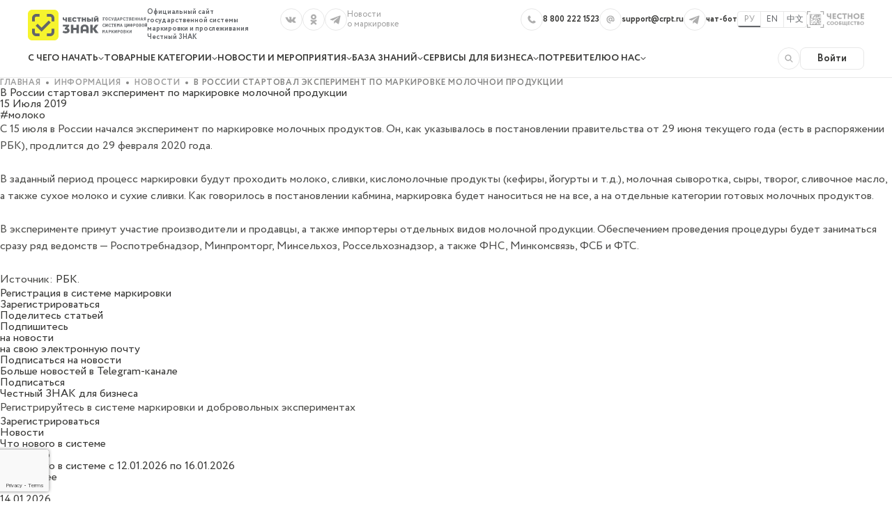

--- FILE ---
content_type: text/html; charset=UTF-8
request_url: https://xn--80ajghhoc2aj1c8b.xn--p1ai/info/smi_o_nas/v-rossii-startoval-eksperiment-po-markirovke-molochnoy-produktsii/
body_size: 27741
content:


<!DOCTYPE html>
<html lang="ru">

<head>
	<link rel="preconnect" href="https://cdn.diginetica.net/">
	<link rel="preconnect" href="https://tracking.diginetica.net/">
	<link rel="preconnect" href="https://tracking-app.diginetica.net/">

		
			
	<script data-skip-moving="true">
		var SITE_URL = "http://xn--80ajghhoc2aj1c8b.xn--p1ai/";
	</script>

			<meta name="yandex-verification" content="e2a470f2fc7925d9"/>
	
	<!-- <meta http-equiv="content-type" content="text/html; charset=UTF-8"> -->
	<meta http-equiv="X-UA-Compatible" content="IE=edge">

	<!--[if IE]>
	<![endif]-->
	<meta name="viewport" content="width=device-width, initial-scale=1, maximum-scale=1.0, user-scalable=no">
	<title>В России стартовал эксперимент по маркировке молочной продукции | СМИ Честный ЗНАК</title>
	<!--[if lt IE 9]>
	<link href="/local/templates/main/css/ie8.css" rel="stylesheet" media="all"/> <![endif]-->

	
	
	<!--// js globals start-->
	<script data-skip-moving="true">
		var GLOBAL_CURRENT_LANG = "ru";	</script>
	<!--// js globals end -->

	<meta http-equiv="Content-Type" content="text/html; charset=UTF-8" />
<meta name="description" content="Узнавайте о последних новостях с сфере цифровой маркировки товаров. В России стартовал эксперимент по маркировке молочной продукции" />
<script data-skip-moving="true">(function(w, d, n) {var cl = "bx-core";var ht = d.documentElement;var htc = ht ? ht.className : undefined;if (htc === undefined || htc.indexOf(cl) !== -1){return;}var ua = n.userAgent;if (/(iPad;)|(iPhone;)/i.test(ua)){cl += " bx-ios";}else if (/Android/i.test(ua)){cl += " bx-android";}cl += (/(ipad|iphone|android|mobile|touch)/i.test(ua) ? " bx-touch" : " bx-no-touch");cl += w.devicePixelRatio && w.devicePixelRatio >= 2? " bx-retina": " bx-no-retina";var ieVersion = -1;if (/AppleWebKit/.test(ua)){cl += " bx-chrome";}else if ((ieVersion = getIeVersion()) > 0){cl += " bx-ie bx-ie" + ieVersion;if (ieVersion > 7 && ieVersion < 10 && !isDoctype()){cl += " bx-quirks";}}else if (/Opera/.test(ua)){cl += " bx-opera";}else if (/Gecko/.test(ua)){cl += " bx-firefox";}if (/Macintosh/i.test(ua)){cl += " bx-mac";}ht.className = htc ? htc + " " + cl : cl;function isDoctype(){if (d.compatMode){return d.compatMode == "CSS1Compat";}return d.documentElement && d.documentElement.clientHeight;}function getIeVersion(){if (/Opera/i.test(ua) || /Webkit/i.test(ua) || /Firefox/i.test(ua) || /Chrome/i.test(ua)){return -1;}var rv = -1;if (!!(w.MSStream) && !(w.ActiveXObject) && ("ActiveXObject" in w)){rv = 11;}else if (!!d.documentMode && d.documentMode >= 10){rv = 10;}else if (!!d.documentMode && d.documentMode >= 9){rv = 9;}else if (d.attachEvent && !/Opera/.test(ua)){rv = 8;}if (rv == -1 || rv == 8){var re;if (n.appName == "Microsoft Internet Explorer"){re = new RegExp("MSIE ([0-9]+[\.0-9]*)");if (re.exec(ua) != null){rv = parseFloat(RegExp.$1);}}else if (n.appName == "Netscape"){rv = 11;re = new RegExp("Trident/.*rv:([0-9]+[\.0-9]*)");if (re.exec(ua) != null){rv = parseFloat(RegExp.$1);}}}return rv;}})(window, document, navigator);</script>


<link href="/bitrix/cache/css/s1/main/kernel_main/kernel_main_v1.css?176857400128822" type="text/css"  rel="stylesheet" />
<link href="/bitrix/cache/css/s1/main/page_22a728105761e8ce87e17e5f46b8d619/page_22a728105761e8ce87e17e5f46b8d619_v1.css?1768573971208172" type="text/css"  rel="stylesheet" />
<link href="/bitrix/cache/css/s1/main/template_6a7e57109c50896d977501615765975e/template_6a7e57109c50896d977501615765975e_v1.css?1768573971546931" type="text/css"  data-template-style="true" rel="stylesheet" />



	<!-- Yandex.Metrika counter -->
	<script data-skip-moving="true">
		(function (d, w, c) {
			(w[c] = w[c] || []).push(function () {
				try {
					w.yaCounter48944768 = new Ya.Metrika({
						id: 48944768,
						clickmap: true,
						trackLinks: true,
						accurateTrackBounce: true,
						webvisor: true
					});
				} catch (e) {
				}
			});

			var n = d.getElementsByTagName("script")[0],
				s = d.createElement("script"),
				f = function () {
					n.parentNode.insertBefore(s, n);
				};
			/*s.type = "text/javascript";*/
			s.async = true;
			s.setAttribute("src", "https://mc.yandex.ru/metrika/watch.js");
			// s.src = "https://mc.yandex.ru/metrika/watch.js";

			if (w.opera == "[object Opera]") {
				d.addEventListener("DOMContentLoaded", f, false);
			} else {
				f();
			}
		})(document, window, "yandex_metrika_callbacks");
	</script>
	<!-- /Yandex.Metrika counter -->

	
			<link rel="stylesheet" href="/local/templates/main/css/redesign.css?v=9">
	</head>
<body>





	<div id="panel"> </div>

<!-- для страницы promo_winter, promo -->
	<div class="m-page-wrap">
		
			
<header class="m-header" id="header">
	<div class="m-header__wrapper">
		<div class="m-header__row">
			<div class="m-header__container">
				<div class="m-header__logo-block">
					<a class="m-header__logo" href="/" title="Честный ЗНАК">
						<img src="/local/templates/main/img/cz-logo.svg" alt="Честный ЗНАК" width="171" height="40" />
					</a>
					<p class="m-header__description">
						Официальный сайт государственной системы маркировки и&nbsp;прослеживания Честный ЗНАК
					</p>
				</div>
				<ul class="m-social-list m-header__social-links">
					<li>
						<a class="m-social-list__link" href="https://vk.com/chestnyznak" title="vkontakte" target="_blank">
							<svg class="m-icon m-icon_type_around m-icon_type_hover" xmlns="http://www.w3.org/2000/svg" width="100%" height="100%">
								<use xlink:href="/local/templates/main/img/svg-lib_new.svg#vkontakte"></use>
							</svg>
						</a>
					</li>
					<li>
						<a class="m-social-list__link" href="https://ok.ru/group/54181569298614" title="classmate" target="_blank">
							<svg class="m-icon m-icon_type_around m-icon_type_hover" xmlns="http://www.w3.org/2000/svg" width="100%" height="100%">
								<use xlink:href="/local/templates/main/img/svg-lib_new.svg#classmate"></use>
							</svg>
						</a>
					</li>
					<li>
						<a class="m-social-list__link" href="tg://resolve?domain=crptbreaking" title="telegram" target="_blank">
							<svg class="m-icon m-icon_type_around m-icon_type_hover" xmlns="http://www.w3.org/2000/svg" width="100%" height="100%">
								<use xlink:href="/local/templates/main/img/svg-lib_new.svg#telegram"></use>
							</svg>
						</a>
					</li>
					<li>
						<span class="m-social-list__text">Новости о&nbsp;маркировке</span>
					</li>
				</ul>
				<div class="m-header__col">
				<div class="m-header__contacts">
						<ul class="m-contact-list" itemscope itemtype="http://schema.org/Organization">
							<meta itemprop="name" content="Честный знак">
							<li>
								<a class="m-contact-list__link" href="tel:88002221523">
									<svg class="m-icon m-icon_type_around m-icon_type_hover" xmlns="http://www.w3.org/2000/svg" width="100%" height="100%">
										<use xlink:href="/local/templates/main/img/svg-lib_new.svg#phone-tube"></use>
									</svg>
									<span class="m-contact-list__text" itemprop="telephone">8 800 222 1523</span>
								</a>
							</li>
							<li>
								<a class="m-contact-list__link" href="mailto:support@crpt.ru">
									<svg class="m-icon m-icon_type_around m-icon_type_hover" xmlns="http://www.w3.org/2000/svg" width="100%" height="100%">
										<use xlink:href="/local/templates/main/img/svg-lib_new.svg#email"></use>
									</svg>
									<span class="m-contact-list__text" itemprop="email">support@crpt.ru</span>
								</a>
							</li>
							<li>
								<a class="m-contact-list__link" href="https://t.me/chz_help_bot" target="_blank" itemprop="url">
									<svg class="m-icon m-icon_type_around m-icon_type_hover" xmlns="http://www.w3.org/2000/svg" width="100%" height="100%">
										<use xlink:href="/local/templates/main/img/svg-lib_new.svg#telegram"></use>
									</svg>
									<span class="m-contact-list__text">чат-бот</span>
								</a>
							</li>
							<li itemprop="address" itemscope itemtype="https://schema.org/PostalAddress">
								<meta itemprop="streetAddress" content="ул. Рочдельская д.15 стр.16А (вход через строение 43), 4 этаж">
								<meta itemprop="postalCode" content="123376">
								<meta itemprop="addressLocality" content="г. Москва">
								<meta itemprop="streetAddress" content="ул. Дивенская, дом 1, БЦ Лангензиппен">
								<meta itemprop="postalCode" content="197101">
								<meta itemprop="addressLocality" content="г. Санкт-Петербург">
							</li>
						</ul>
					</div>
					<div class="m-header__language">
						<ul class="m-language-list">
							<li><a class="m-language-list__link is-active" href="#">РУ</a></li>
							<li><a class="m-language-list__link" href="https://chestnyznak.ru/en/">EN</a></li>
							<li><a class="m-language-list__link" href="https://chestnyznak.ru/cn/">中文</a></li>
						</ul>
					</div>
					<a class="m-header__honest" href="https://markirovka.ru/community/">
						<img src="/local/templates/main/img/cs-logo-header.svg" alt="Честное Сообщество" width="82" height="24" />
						<div class="m-header__toolbox">
							<span class="m-header__toolbox-text">Обсудите все вопросы по маркировке</span>
						</div>
					</a>
				</div>
			</div>
		</div>
		<div class="m-header__row" id="header-nav">
			<div class="m-header__container">
				<div class="m-header__nav">
					<div class="m-mobile-menu" id="mobile-menu">
						<div class="m-mobile-menu__wrapper">
							<div class="m-mobile-menu__body">
								<nav class="m-nav">
									<ul class="m-nav__list">
										<li class="js-nav-item">
												<span class="m-nav__link m-nav__link_submenu js-nav-link">С чего начать
													<svg xmlns="http://www.w3.org/2000/svg" width="100%" height="100%">
														<use xlink:href="/local/templates/main/img/svg-lib_new.svg#icon-chevron"></use>
													</svg>
												</span>
											<div class="m-nav__submenu">
												<div class="m-submenu">
													<div class="m-submenu__wrapper">
														<div class="m-submenu__col m-submenu__col_size_small">
															<ul class="m-submenu__nav-list">
																<li>
																	<a class="m-submenu__nav-link" href="/about-marking/">Что такое система маркировки</a>
																</li>
																<li>
																	<a class="m-submenu__nav-link" href="/how-to-participate/">Как стать участником</a>
																</li>
																<li>
																	<a class="m-submenu__nav-link" href="/checking_codes/">Проверка товара на обязательность маркировки</a>
																</li>
																<li>
																	<a class="m-submenu__nav-link js-m-popup-link" href="#techsolutions">Калькулятор решений</a>
																</li>
																<li>
																	<a class="m-submenu__nav-link" href="/polls/for-site-users/">Опрос для пользователей сайта Честный знак</a>
																</li>
																<li>
																	<a class="m-submenu__nav-link" href="/technical-service-centers/">Реестр аккредитованных центров<br/>технического обслуживания</a>
																</li>
															</ul>
														</div>
														<div class="m-submenu__col m-submenu__col_size_large">
															
<p class="m-submenu__title">Популярные видео</p>
<ul class="m-submenu__content-list">
			<li class="m-submenu__content-item">
			<a class="m-video-card" href="https://markirovka.ru/video_instructions/chestnyy-znak-dlya-predprinimateley/">
				<div class="m-video-card__img-block " style="background-image:url('/upload/iblock/d18/1.webp');"></div>
				<span class="m-video-card__text">Честный знак для предпринимателей</span>
			</a>
		</li>
			<li class="m-submenu__content-item">
			<a class="m-video-card" href="https://markirovka.ru/video_instructions/process-registracii-v-sisteme-markirovki/">
				<div class="m-video-card__img-block " style="background-image:url('/upload/iblock/1ec/Frame_277131472.webp');"></div>
				<span class="m-video-card__text">Регистрация в личном кабинете ГИС МТ</span>
			</a>
		</li>
			<li class="m-submenu__content-item">
			<a class="m-video-card" href="https://markirovka.ru/video_instructions/osnovnaya-posledovatelnost-shagov-uchastnika-oborota-v-sisteme-chestnyy-znak/">
				<div class="m-video-card__img-block " style="background-image:url('/upload/iblock/64e/Frame_277131470.webp');"></div>
				<span class="m-video-card__text">Основная последовательность шагов участника оборота в системе Честный знак</span>
			</a>
		</li>
			<li class="m-submenu__content-item">
			<a class="m-video-card" href="https://markirovka.ru/video_instructions/rabota-s-elektronnym-dokumentooborotom/">
				<div class="m-video-card__img-block " style="background-image:url('/upload/iblock/b6e/3.webp');"></div>
				<span class="m-video-card__text">Работа с электронным документооборотом</span>
			</a>
		</li>
	</ul>
														</div>
													</div>
												</div>
											</div>
										</li>
										<li class="js-nav-item">
	<span class="m-nav__link m-nav__link_submenu js-nav-link">
		Товарные категории
		<svg xmlns="http://www.w3.org/2000/svg" width="100%" height="100%">
			<use xlink:href="/local/templates/main/img/svg-lib_new.svg#icon-chevron"></use>
		</svg>
	</span>
	<div class="m-nav__submenu">
		<div class="m-submenu m-submenu_white">
			<div class="m-submenu__wrapper">
				<div class="js-submenu-col m-header-categories__wrap" id="menu-markirovka">
					<div class="m-header-categories js-marking-header-root">
						<div class="m-header-categories__groups">
															<div class="m-header-category">
									<button class="m-header-category__head js-marking-header-toggle" data-target-category="1">
																					<div class="m-header-category__icon">
												<img src="/upload/uf/9a0/food_1.svg" alt="Продукты питания и напитки">
											</div>
																				<span class="m-header-category__name">
											Продукты питания и напитки										</span>
									</button>
									<div class="m-header-category__wrap js-marking-category-content" data-content-category="1">
										<div class="m-header-category__cards">
																							<div class="m-header-marking-item">
													<a class="m-header-marking-item__link" href="/business/projects/beer/">
																													<div class="m-header-marking-item__circle">
																<img class="m-header-marking-item__icon" src="/upload/uf/bd4/beer32px.svg" alt="Пиво и слабоалкогольные напитки">
															</div>
																												<span class="m-header-marking-item__title">
															Пиво и слабоалкогольные напитки														</span>
													</a>
												</div>
																							<div class="m-header-marking-item">
													<a class="m-header-marking-item__link" href="/business/projects/dairy/">
																													<div class="m-header-marking-item__circle">
																<img class="m-header-marking-item__icon" src="/upload/uf/9c1/milk-products32px.svg" alt="Молочная продукция">
															</div>
																												<span class="m-header-marking-item__title">
															Молочная продукция														</span>
													</a>
												</div>
																							<div class="m-header-marking-item">
													<a class="m-header-marking-item__link" href="/business/projects/water/">
																													<div class="m-header-marking-item__circle">
																<img class="m-header-marking-item__icon" src="/upload/uf/4cf/water32px.svg" alt="Упакованная вода">
															</div>
																												<span class="m-header-marking-item__title">
															Упакованная вода														</span>
													</a>
												</div>
																							<div class="m-header-marking-item">
													<a class="m-header-marking-item__link" href="/business/projects/tobacco/">
																													<div class="m-header-marking-item__circle">
																<img class="m-header-marking-item__icon" src="/upload/uf/4ca/tobacco32px.svg" alt="Табак">
															</div>
																												<span class="m-header-marking-item__title">
															Табак														</span>
													</a>
												</div>
																							<div class="m-header-marking-item">
													<a class="m-header-marking-item__link" href="/business/projects/caviar/">
																													<div class="m-header-marking-item__circle">
																<img class="m-header-marking-item__icon" src="/upload/uf/a97/caviar32px.svg" alt="Морепродукты (икра)">
															</div>
																												<span class="m-header-marking-item__title">
															Морепродукты (икра)														</span>
													</a>
												</div>
																							<div class="m-header-marking-item">
													<a class="m-header-marking-item__link" href="/business/projects/oil/">
																													<div class="m-header-marking-item__circle">
																<img class="m-header-marking-item__icon" src="/upload/uf/3f6/oil32px.svg" alt="Растительные масла">
															</div>
																												<span class="m-header-marking-item__title">
															Растительные масла														</span>
													</a>
												</div>
																							<div class="m-header-marking-item">
													<a class="m-header-marking-item__link" href="/business/projects/pet_food/">
																													<div class="m-header-marking-item__circle">
																<img class="m-header-marking-item__icon" src="/upload/uf/c28/animal-food32px.svg" alt="Корма для животных">
															</div>
																												<span class="m-header-marking-item__title">
															Корма для животных														</span>
													</a>
												</div>
																							<div class="m-header-marking-item">
													<a class="m-header-marking-item__link" href="/business/projects/canned_food/">
																													<div class="m-header-marking-item__circle">
																<img class="m-header-marking-item__icon" src="/upload/uf/66b/canned-food32px.svg" alt="Консервированные продукты">
															</div>
																												<span class="m-header-marking-item__title">
															Консервированные продукты														</span>
													</a>
												</div>
																							<div class="m-header-marking-item">
													<a class="m-header-marking-item__link" href="/business/projects/grocery/">
																													<div class="m-header-marking-item__circle">
																<img class="m-header-marking-item__icon" src="/upload/uf/cf4/grocery32px.svg" alt="Бакалея">
															</div>
																												<span class="m-header-marking-item__title">
															Бакалея														</span>
													</a>
												</div>
																							<div class="m-header-marking-item">
													<a class="m-header-marking-item__link" href="/business/projects/beverages/">
																													<div class="m-header-marking-item__circle">
																<img class="m-header-marking-item__icon" src="/upload/uf/945/soft-drinks32px.svg" alt="Безалкогольные напитки">
															</div>
																												<span class="m-header-marking-item__title">
															Безалкогольные напитки														</span>
													</a>
												</div>
																							<div class="m-header-marking-item">
													<a class="m-header-marking-item__link" href="/business/projects/nonalcoholic_beer/">
																													<div class="m-header-marking-item__circle">
																<img class="m-header-marking-item__icon" src="/upload/uf/2fe/beer-non-alco32px.svg" alt="Безалкогольное пиво">
															</div>
																												<span class="m-header-marking-item__title">
															Безалкогольное пиво														</span>
													</a>
												</div>
																							<div class="m-header-marking-item">
													<a class="m-header-marking-item__link" href="/business/projects/sweets/">
																													<div class="m-header-marking-item__circle">
																<img class="m-header-marking-item__icon" src="/upload/uf/4ec/sweet32px.svg" alt="Сладости">
															</div>
																												<span class="m-header-marking-item__title">
															Сладости														</span>
													</a>
												</div>
																							<div class="m-header-marking-item">
													<a class="m-header-marking-item__link" href="/business/projects/brdrinks/">
																													<div class="m-header-marking-item__circle">
																<img class="m-header-marking-item__icon" src="/upload/uf/79b/coffee_tea32px.svg" alt="Растворимые напитки">
															</div>
																												<span class="m-header-marking-item__title">
															Растворимые напитки														</span>
													</a>
												</div>
																					</div>
									</div>
								</div>
															<div class="m-header-category">
									<button class="m-header-category__head js-marking-header-toggle" data-target-category="2">
																					<div class="m-header-category__icon">
												<img src="/upload/uf/b98/pharm.svg" alt="Фармацевтика и здоровье">
											</div>
																				<span class="m-header-category__name">
											Фармацевтика и здоровье										</span>
									</button>
									<div class="m-header-category__wrap js-marking-category-content" data-content-category="2">
										<div class="m-header-category__cards">
																							<div class="m-header-marking-item">
													<a class="m-header-marking-item__link" href="/business/projects/medicines/">
																													<div class="m-header-marking-item__circle">
																<img class="m-header-marking-item__icon" src="/upload/uf/c9a/medicines32px.svg" alt="Лекарства">
															</div>
																												<span class="m-header-marking-item__title">
															Лекарства														</span>
													</a>
												</div>
																							<div class="m-header-marking-item">
													<a class="m-header-marking-item__link" href="/business/projects/technical_rehabilitation/">
																													<div class="m-header-marking-item__circle">
																<img class="m-header-marking-item__icon" src="/upload/uf/220/rehab32px.svg" alt="Технические средства реабилитации">
															</div>
																												<span class="m-header-marking-item__title">
															Технические средства реабилитации														</span>
													</a>
												</div>
																							<div class="m-header-marking-item">
													<a class="m-header-marking-item__link" href="/business/projects/veterinary_products/">
																													<div class="m-header-marking-item__circle">
																<img class="m-header-marking-item__icon" src="/upload/uf/571/veterinary32px.svg" alt="Ветеринарные препараты">
															</div>
																												<span class="m-header-marking-item__title">
															Ветеринарные препараты														</span>
													</a>
												</div>
																							<div class="m-header-marking-item">
													<a class="m-header-marking-item__link" href="/business/projects/pharm_substances/">
																													<div class="m-header-marking-item__circle">
																<img class="m-header-marking-item__icon" src="/upload/uf/7b9/farm32px.svg" alt="Фармацевтическое сырье, лекарственные средства">
															</div>
																												<span class="m-header-marking-item__title">
															Фармацевтическое сырье, лекарственные средства														</span>
													</a>
												</div>
																							<div class="m-header-marking-item">
													<a class="m-header-marking-item__link" href="/business/projects/medical_devices/">
																													<div class="m-header-marking-item__circle">
																<img class="m-header-marking-item__icon" src="/upload/uf/d2b/medical-products32px.svg" alt="Медицинские изделия">
															</div>
																												<span class="m-header-marking-item__title">
															Медицинские изделия														</span>
													</a>
												</div>
																							<div class="m-header-marking-item">
													<a class="m-header-marking-item__link" href="/business/projects/dietarysup/">
																													<div class="m-header-marking-item__circle">
																<img class="m-header-marking-item__icon" src="/upload/uf/716/bad32px.svg" alt="БАД">
															</div>
																												<span class="m-header-marking-item__title">
															БАД														</span>
													</a>
												</div>
																							<div class="m-header-marking-item">
													<a class="m-header-marking-item__link" href="/business/projects/antiseptic/">
																													<div class="m-header-marking-item__circle">
																<img class="m-header-marking-item__icon" src="/upload/uf/704/antiseptics32px.svg" alt="Антисептики и&nbsp;дезинфицирующие средства">
															</div>
																												<span class="m-header-marking-item__title">
															Антисептики и&nbsp;дезинфицирующие средства														</span>
													</a>
												</div>
																							<div class="m-header-marking-item">
													<a class="m-header-marking-item__link" href="/business/projects/wheelchairs/">
																													<div class="m-header-marking-item__circle">
																<img class="m-header-marking-item__icon" src="/upload/uf/d2b/wheelchairs32px.svg" alt="Кресла-коляски">
															</div>
																												<span class="m-header-marking-item__title">
															Кресла-коляски														</span>
													</a>
												</div>
																							<div class="m-header-marking-item">
													<a class="m-header-marking-item__link" href="/business/projects/sportpit/">
																													<div class="m-header-marking-item__circle">
																<img class="m-header-marking-item__icon" src="/upload/uf/093/sports_nutrition32px.svg" alt="Спортивное питание">
															</div>
																												<span class="m-header-marking-item__title">
															Спортивное питание														</span>
													</a>
												</div>
																					</div>
									</div>
								</div>
															<div class="m-header-category">
									<button class="m-header-category__head js-marking-header-toggle" data-target-category="3">
																					<div class="m-header-category__icon">
												<img src="/upload/uf/452/cosmetic_1.svg" alt="Косметика, гигиена и бытовая химия">
											</div>
																				<span class="m-header-category__name">
											Косметика, гигиена и бытовая химия										</span>
									</button>
									<div class="m-header-category__wrap js-marking-category-content" data-content-category="3">
										<div class="m-header-category__cards">
																							<div class="m-header-marking-item">
													<a class="m-header-marking-item__link" href="/business/projects/perfumes/">
																													<div class="m-header-marking-item__circle">
																<img class="m-header-marking-item__icon" src="/upload/uf/6f5/perfume32px.svg" alt="Духи и туалетная вода">
															</div>
																												<span class="m-header-marking-item__title">
															Духи и туалетная вода														</span>
													</a>
												</div>
																							<div class="m-header-marking-item">
													<a class="m-header-marking-item__link" href="/business/projects/cosmetics/">
																													<div class="m-header-marking-item__circle">
																<img class="m-header-marking-item__icon" src="/upload/uf/99b/household-chemicals32px.svg" alt="Косметика, бытовая химия и товары личной гигиены">
															</div>
																												<span class="m-header-marking-item__title">
															Косметика, бытовая химия и товары личной гигиены														</span>
													</a>
												</div>
																					</div>
									</div>
								</div>
															<div class="m-header-category">
									<button class="m-header-category__head js-marking-header-toggle" data-target-category="4">
																					<div class="m-header-category__icon">
												<img src="/upload/uf/f45/non_food_product.svg" alt="Непродовольственные товары">
											</div>
																				<span class="m-header-category__name">
											Непродовольственные товары										</span>
									</button>
									<div class="m-header-category__wrap js-marking-category-content" data-content-category="4">
										<div class="m-header-category__cards">
																							<div class="m-header-marking-item">
													<a class="m-header-marking-item__link" href="/business/projects/light_industry/">
																													<div class="m-header-marking-item__circle">
																<img class="m-header-marking-item__icon" src="/upload/uf/a5c/light-industry32px.svg" alt="Товары легкой промышленности">
															</div>
																												<span class="m-header-marking-item__title">
															Товары легкой промышленности														</span>
													</a>
												</div>
																							<div class="m-header-marking-item">
													<a class="m-header-marking-item__link" href="/business/projects/footwear/">
																													<div class="m-header-marking-item__circle">
																<img class="m-header-marking-item__icon" src="/upload/uf/ebd/shoes32px.svg" alt="Обувь">
															</div>
																												<span class="m-header-marking-item__title">
															Обувь														</span>
													</a>
												</div>
																							<div class="m-header-marking-item">
													<a class="m-header-marking-item__link" href="/business/projects/fur/">
																													<div class="m-header-marking-item__circle">
																<img class="m-header-marking-item__icon" src="/upload/uf/3cd/fur-coats32px.svg" alt="Шубы">
															</div>
																												<span class="m-header-marking-item__title">
															Шубы														</span>
													</a>
												</div>
																							<div class="m-header-marking-item">
													<a class="m-header-marking-item__link" href="/business/projects/children/">
																													<div class="m-header-marking-item__circle">
																<img class="m-header-marking-item__icon" src="/upload/uf/e8c/toys32px.svg" alt="Детские игрушки">
															</div>
																												<span class="m-header-marking-item__title">
															Детские игрушки														</span>
													</a>
												</div>
																							<div class="m-header-marking-item">
													<a class="m-header-marking-item__link" href="/business/projects/bicycles/">
																													<div class="m-header-marking-item__circle">
																<img class="m-header-marking-item__icon" src="/upload/uf/aee/bicycles32px.svg" alt="Велосипеды">
															</div>
																												<span class="m-header-marking-item__title">
															Велосипеды														</span>
													</a>
												</div>
																					</div>
									</div>
								</div>
															<div class="m-header-category">
									<button class="m-header-category__head js-marking-header-toggle" data-target-category="5">
																					<div class="m-header-category__icon">
												<img src="/upload/uf/a29/auto.svg" alt="Автомобильная отрасль">
											</div>
																				<span class="m-header-category__name">
											Автомобильная отрасль										</span>
									</button>
									<div class="m-header-category__wrap js-marking-category-content" data-content-category="5">
										<div class="m-header-category__cards">
																							<div class="m-header-marking-item">
													<a class="m-header-marking-item__link" href="/business/projects/tyres/">
																													<div class="m-header-marking-item__circle">
																<img class="m-header-marking-item__icon" src="/upload/uf/b44/tires32px.svg" alt="Шины и покрышки">
															</div>
																												<span class="m-header-marking-item__title">
															Шины и покрышки														</span>
													</a>
												</div>
																							<div class="m-header-marking-item">
													<a class="m-header-marking-item__link" href="/business/projects/autofluids/">
																													<div class="m-header-marking-item__circle">
																<img class="m-header-marking-item__icon" src="/upload/uf/c4f/autofluids32.svg" alt="Моторные масла">
															</div>
																												<span class="m-header-marking-item__title">
															Моторные масла														</span>
													</a>
												</div>
																					</div>
									</div>
								</div>
															<div class="m-header-category">
									<button class="m-header-category__head js-marking-header-toggle" data-target-category="6">
																					<div class="m-header-category__icon">
												<img src="/upload/uf/f2e/build.svg" alt="Строительство и инфраструктура">
											</div>
																				<span class="m-header-category__name">
											Строительство и инфраструктура										</span>
									</button>
									<div class="m-header-category__wrap js-marking-category-content" data-content-category="6">
										<div class="m-header-category__cards">
																							<div class="m-header-marking-item">
													<a class="m-header-marking-item__link" href="/business/projects/cement/">
																													<div class="m-header-marking-item__circle">
																<img class="m-header-marking-item__icon" src="/upload/uf/f00/cement32px.svg" alt="Строительные материалы">
															</div>
																												<span class="m-header-marking-item__title">
															Строительные материалы														</span>
													</a>
												</div>
																					</div>
									</div>
								</div>
															<div class="m-header-category">
									<button class="m-header-category__head js-marking-header-toggle" data-target-category="7">
																					<div class="m-header-category__icon">
												<img src="/upload/uf/0be/electro.svg" alt="Электроника и техника">
											</div>
																				<span class="m-header-category__name">
											Электроника и техника										</span>
									</button>
									<div class="m-header-category__wrap js-marking-category-content" data-content-category="7">
										<div class="m-header-category__cards">
																							<div class="m-header-marking-item">
													<a class="m-header-marking-item__link" href="/business/projects/photo_cameras_and_flashbulbs/">
																													<div class="m-header-marking-item__circle">
																<img class="m-header-marking-item__icon" src="/upload/uf/cb5/cameras32px.svg" alt="Фотоаппараты и лампы-вспышки">
															</div>
																												<span class="m-header-marking-item__title">
															Фотоаппараты и лампы-вспышки														</span>
													</a>
												</div>
																					</div>
									</div>
								</div>
															<div class="m-header-category">
									<button class="m-header-category__head js-marking-header-toggle" data-target-category="8">
																					<div class="m-header-category__icon">
												<img src="/upload/uf/485/pilot.svg" alt="Пилотные проекты">
											</div>
																				<span class="m-header-category__name">
											Пилотные проекты										</span>
									</button>
									<div class="m-header-category__wrap js-marking-category-content" data-content-category="8">
										<div class="m-header-category__cards">
																							<div class="m-header-marking-item">
													<a class="m-header-marking-item__link" href="/business/projects/titan/">
																													<div class="m-header-marking-item__circle">
																<img class="m-header-marking-item__icon" src="/upload/uf/579/titan32px.svg" alt="Титановая металлопродукция (завершён)">
															</div>
																												<span class="m-header-marking-item__title">
															Титановая металлопродукция (завершён)														</span>
													</a>
												</div>
																							<div class="m-header-marking-item">
													<a class="m-header-marking-item__link" href="/business/projects/radioelectronics/">
																													<div class="m-header-marking-item__circle">
																<img class="m-header-marking-item__icon" src="/upload/uf/4a1/radio32px.svg" alt="Радиоэлектроника ">
															</div>
																												<span class="m-header-marking-item__title">
															Радиоэлектроника 														</span>
													</a>
												</div>
																							<div class="m-header-marking-item">
													<a class="m-header-marking-item__link" href="/business/projects/optical_fiber/">
																													<div class="m-header-marking-item__circle">
																<img class="m-header-marking-item__icon" src="/upload/uf/5f7/optical-fiber32px.svg" alt="Оптоволокно">
															</div>
																												<span class="m-header-marking-item__title">
															Оптоволокно														</span>
													</a>
												</div>
																							<div class="m-header-marking-item">
													<a class="m-header-marking-item__link" href="/business/projects/books/">
																													<div class="m-header-marking-item__circle">
																<img class="m-header-marking-item__icon" src="/upload/uf/841/books32px.svg" alt="Печатная продукция (завершен)">
															</div>
																												<span class="m-header-marking-item__title">
															Печатная продукция (завершен)														</span>
													</a>
												</div>
																							<div class="m-header-marking-item">
													<a class="m-header-marking-item__link" href="/business/projects/heating_devices/">
																													<div class="m-header-marking-item__circle">
																<img class="m-header-marking-item__icon" src="/upload/uf/8be/battery32px.svg" alt="Отопительные приборы">
															</div>
																												<span class="m-header-marking-item__title">
															Отопительные приборы														</span>
													</a>
												</div>
																							<div class="m-header-marking-item">
													<a class="m-header-marking-item__link" href="/business/projects/cables/">
																													<div class="m-header-marking-item__circle">
																<img class="m-header-marking-item__icon" src="/upload/uf/442/cable32px.svg" alt="Кабельная продукция">
															</div>
																												<span class="m-header-marking-item__title">
															Кабельная продукция														</span>
													</a>
												</div>
																							<div class="m-header-marking-item">
													<a class="m-header-marking-item__link" href="/business/projects/low_alcohol/">
																													<div class="m-header-marking-item__circle">
																<img class="m-header-marking-item__icon" src="/upload/uf/fd3/lowalc32.svg" alt="Слабый алкоголь">
															</div>
																												<span class="m-header-marking-item__title">
															Слабый алкоголь														</span>
													</a>
												</div>
																							<div class="m-header-marking-item">
													<a class="m-header-marking-item__link" href="/business/projects/medproducts/">
																													<div class="m-header-marking-item__circle">
																<img class="m-header-marking-item__icon" src="/upload/uf/6e0/medical-products32px.svg" alt="Медицинские изделия 2.0">
															</div>
																												<span class="m-header-marking-item__title">
															Медицинские изделия 2.0														</span>
													</a>
												</div>
																							<div class="m-header-marking-item">
													<a class="m-header-marking-item__link" href="/business/projects/pyrotechnics/">
																													<div class="m-header-marking-item__circle">
																<img class="m-header-marking-item__icon" src="/upload/uf/aa8/firework32px.svg" alt="Пиротехника">
															</div>
																												<span class="m-header-marking-item__title">
															Пиротехника														</span>
													</a>
												</div>
																							<div class="m-header-marking-item">
													<a class="m-header-marking-item__link" href="/business/projects/polymerpipes/">
																													<div class="m-header-marking-item__circle">
																<img class="m-header-marking-item__icon" src="/upload/uf/509/polymerpipes32.svg" alt="Полимерные трубы">
															</div>
																												<span class="m-header-marking-item__title">
															Полимерные трубы														</span>
													</a>
												</div>
																							<div class="m-header-marking-item">
													<a class="m-header-marking-item__link" href="/business/projects/autoparts/">
																													<div class="m-header-marking-item__circle">
																<img class="m-header-marking-item__icon" src="/upload/uf/eae/autoparts32.svg" alt="Автозапчасти">
															</div>
																												<span class="m-header-marking-item__title">
															Автозапчасти														</span>
													</a>
												</div>
																							<div class="m-header-marking-item">
													<a class="m-header-marking-item__link" href="/business/projects/chemistry/">
																													<div class="m-header-marking-item__circle">
																<img class="m-header-marking-item__icon" src="/upload/uf/d99/chemistry32.svg" alt="Средства гигиены">
															</div>
																												<span class="m-header-marking-item__title">
															Средства гигиены														</span>
													</a>
												</div>
																							<div class="m-header-marking-item">
													<a class="m-header-marking-item__link" href="/business/projects/homeware/">
																													<div class="m-header-marking-item__circle">
																<img class="m-header-marking-item__icon" src="/upload/uf/762/homeware32.svg" alt="Товары для дома и интерьера">
															</div>
																												<span class="m-header-marking-item__title">
															Товары для дома и интерьера														</span>
													</a>
												</div>
																							<div class="m-header-marking-item">
													<a class="m-header-marking-item__link" href="/business/projects/fertilizers/">
																													<div class="m-header-marking-item__circle">
																<img class="m-header-marking-item__icon" src="/upload/uf/b70/fertilizers32.svg" alt="Удобрения">
															</div>
																												<span class="m-header-marking-item__title">
															Удобрения														</span>
													</a>
												</div>
																							<div class="m-header-marking-item">
													<a class="m-header-marking-item__link" href="/business/projects/groceries/">
																													<div class="m-header-marking-item__circle">
																<img class="m-header-marking-item__icon" src="/upload/uf/8dc/groceries32.svg" alt="Макароны, крупы, мёд">
															</div>
																												<span class="m-header-marking-item__title">
															Макароны, крупы, мёд														</span>
													</a>
												</div>
																							<div class="m-header-marking-item">
													<a class="m-header-marking-item__link" href="/business/projects/meat/">
																													<div class="m-header-marking-item__circle">
																<img class="m-header-marking-item__icon" src="/upload/uf/e73/meat32.svg" alt="Мясные изделия">
															</div>
																												<span class="m-header-marking-item__title">
															Мясные изделия														</span>
													</a>
												</div>
																							<div class="m-header-marking-item">
													<a class="m-header-marking-item__link" href="/business/projects/semi_frozen/">
																													<div class="m-header-marking-item__circle">
																<img class="m-header-marking-item__icon" src="/upload/uf/944/semi_frozen_32.svg" alt="Полуфабрикаты и замороженная продукция">
															</div>
																												<span class="m-header-marking-item__title">
															Полуфабрикаты и замороженная продукция														</span>
													</a>
												</div>
																					</div>
									</div>
								</div>
													</div>
						<div class="m-header-categories__content js-marking-category-tab-content"></div>
					</div>
				</div>
			</div>
		</div>
	</div>
</li>										<li class="js-nav-item">
												<span class="m-nav__link m-nav__link_submenu js-nav-link">Новости и мероприятия
													<svg xmlns="http://www.w3.org/2000/svg" width="100%" height="100%">
														<use xlink:href="/local/templates/main/img/svg-lib_new.svg#icon-chevron"></use>
													</svg>
												</span>
											<div class="m-nav__submenu">
												<div class="m-submenu">
													<div class="m-submenu__wrapper">
														<div class="m-submenu__col m-submenu__col_size_small">
															<ul class="m-submenu__nav-list">
																<li>
																	<a class="m-submenu__nav-link" href="/info/news/">Новости</a>
																</li>
																<li>
																	<a class="m-submenu__nav-link" href="/lectures/">Мероприятия</a>
																</li>
																<li>
																	<a class="m-submenu__nav-link" href="/lectures/videoarhiv/">Записи прошедших мероприятий</a>
																</li>
																<li>
																	<a class="m-submenu__nav-link" href="/lectures/education_from_partners/">Обучение от партнеров</a>
																</li>
																																	<li>
																		<a class="m-submenu__nav-link" href="/lectures/?login=yes">Войти</a>
																	</li>
																															</ul>
														</div>
														<div class="m-submenu__col m-submenu__col_size_large">
															
<p class="m-submenu__title">Последние записи мероприятий</p>
<ul class="m-submenu__content-list">
			<li class="m-submenu__content-item">
			<a class="m-video-card" href="/lectures/videoarhiv/?ELEMENT_ID=483256">
				<div class="m-video-card__img-block darkness" style="background-image:url('/upload/iblock/e53/photo_2024_09_02_16_51_59.jpg');"></div>
				<span class="m-video-card__text">Вебинар: ТГ «Моторные масла». Вывод из оборота</span>
			</a>
		</li>
			<li class="m-submenu__content-item">
			<a class="m-video-card" href="/lectures/videoarhiv/?ELEMENT_ID=483288">
				<div class="m-video-card__img-block darkness" style="background-image:url('/upload/iblock/350/imgonline_com_ua_Resize_LF40jlng8wDuDBi_1_.webp');"></div>
				<span class="m-video-card__text">Работа с УПД в ПО Тензор для ветеринарных препаратов</span>
			</a>
		</li>
			<li class="m-submenu__content-item">
			<a class="m-video-card" href="/lectures/videoarhiv/?ELEMENT_ID=483476">
				<div class="m-video-card__img-block darkness" style="background-image:url('/upload/iblock/946/pyrotechnics.jpg');"></div>
				<span class="m-video-card__text">Работа с МП «Честный знак Бизнес» и «Маркировка просто»</span>
			</a>
		</li>
			<li class="m-submenu__content-item">
			<a class="m-video-card" href="/lectures/videoarhiv/?ELEMENT_ID=482409">
				<div class="m-video-card__img-block darkness" style="background-image:url('/upload/iblock/451/DIZAYN_6_1_.png');"></div>
				<span class="m-video-card__text">Крупы, макароны, мука и мёд: контрактное производство</span>
			</a>
		</li>
	</ul>
														</div>
													</div>
												</div>
											</div>
										</li>
										<li class="js-nav-item">
												<span class="m-nav__link m-nav__link_submenu js-nav-link">База знаний
													<svg xmlns="http://www.w3.org/2000/svg" width="100%" height="100%">
														<use xlink:href="/local/templates/main/img/svg-lib_new.svg#icon-chevron"></use>
													</svg>
												</span>
											<div class="m-nav__submenu">
												<div class="m-submenu">
													<div class="m-submenu__wrapper">
														<div class="m-submenu__col m-submenu__col_size_small">
															<ul class="m-submenu__nav-list">
																<li>
																	<a class="m-submenu__nav-link" href="https://markirovka.ru/virtual_education/" target="_blank">Виртуальное обучающее пространство</a>
																</li>
																<li>
																	<a class="m-submenu__nav-link" href="https://markirovka.ru/video_instructions/" target="_blank">Видеообучение</a>
																</li>
																<li>
																	<a class="m-submenu__nav-link" href="/penalties/">Штрафы за нарушения правил маркировки</a>
																</li>
																<li>
																	<a class="m-submenu__nav-link" href="/vopros-otvet/">Вопросы и ответы</a>
																</li>
															</ul>
														</div>
														<div class="m-submenu__col m-submenu__col_size_large">
															
<p class="m-submenu__title">Популярные видео</p>
<ul class="m-submenu__content-list">
			<li class="m-submenu__content-item">
			<a class="m-video-card" href="https://markirovka.ru/video_instructions/obzor-i-ustanovka-skzi-dlya-raboty-s-ukep/">
				<div class="m-video-card__img-block " style="background-image:url('/upload/iblock/9ae/CHto_takoe_UKEP_i_kak_ee_poluchit.webp');"></div>
				<span class="m-video-card__text">Обзор и установка программного обеспечения для работы с электронной подписью</span>
			</a>
		</li>
			<li class="m-submenu__content-item">
			<a class="m-video-card" href="https://markirovka.ru/video_instructions/obzor-lichnogo-kabineta-sistemy-markirovki/">
				<div class="m-video-card__img-block " style="background-image:url('/upload/iblock/e2e/Dizayn_bez_nazvaniya.webp');"></div>
				<span class="m-video-card__text">Обзор личного кабинета системы маркировки</span>
			</a>
		</li>
			<li class="m-submenu__content-item">
			<a class="m-video-card" href="https://markirovka.ru/video_instructions/tekhnicheskie-resheniya-dlya-markirovki-na-proizvodstve/">
				<div class="m-video-card__img-block " style="background-image:url('/upload/iblock/9ce/Tekhnicheskie_resheniya_dlya_markirovki_na_proizvodstve.webp');"></div>
				<span class="m-video-card__text">Технические решения для маркировки на производстве</span>
			</a>
		</li>
			<li class="m-submenu__content-item">
			<a class="m-video-card" href="https://markirovka.ru/video_instructions/rabota-s-elektronnym-dokumentooborotom/">
				<div class="m-video-card__img-block " style="background-image:url('/upload/iblock/ca5/3.webp');"></div>
				<span class="m-video-card__text">Работа с электронным документооборотом</span>
			</a>
		</li>
	</ul>
														</div>
													</div>
												</div>
											</div>
										</li>
										<li class="js-nav-item">
											<span class="m-nav__link m-nav__link_submenu js-nav-link">Сервисы для бизнеса
												<svg xmlns="http://www.w3.org/2000/svg" width="100%" height="100%">
													<use xlink:href="/local/templates/main/img/svg-lib_new.svg#icon-chevron"></use>
												</svg>
											</span>
											<div class="m-nav__submenu">
												<div class="m-submenu">
													<div class="m-submenu__wrapper">
														<div class="m-submenu__col m-submenu__col_size_small">
															<ul class="m-submenu__nav-list">
																<li>
																	<a class="m-submenu__nav-link" href="/tochka_rosta/">Сервис аналитики Точка роста. Бесплатно!</a>
																</li>
																<li>
																	<a class="m-submenu__nav-link" href="/markirovka_prosto/">Программное обеспечение Маркировка. Просто</a>
																</li>
																<li>
																	<a class="m-submenu__nav-link" href="/mobile_business/">Мобильное приложение Честный ЗНАК.Бизнес</a>
																</li>
																<li>
																	<a class="m-submenu__nav-link" href="/business/projects/edo/">Электронный документооборот (ЭДО)</a>
																</li>
																<li>
																	<a class="m-submenu__nav-link" href="/edo_lite/">Бесплатный сервис ЭДО Лайт</a>
																</li>
																<li>
																	<a class="m-submenu__nav-link" href="https://markirovka.ru/community/">Честное сообщество</a>
																</li>
																<li>
																	<a class="m-submenu__nav-link" href="https://xn--80aaani3am7aog.xn--80ajghhoc2aj1c8b.xn--p1ai/#main">Аналитические услуги на данных Честный знак</a>
																</li>
																<li>
																	<a class="m-submenu__nav-link" href="/barcode/">Настройка сканера</a>
																</li>
															</ul>
														</div>
														<div class="m-submenu__col m-submenu__col_size_large m-submenu__col_visible">
															<ul class="m-submenu__nav-list">
																<li>
																	<a class="m-submenu__nav-link" href="/help-centers/">Центры помощи «Честный знак»</a>
																</li>
																<li>
																	<a class="m-submenu__nav-link" href="/localization_program/">Оборудование для маркировки, разработанное в России</a>
																</li>
																<li>
																	<a class="m-submenu__nav-link" href="/business/stock_list/">Расходные материалы</a>
																</li>
																<li>
																	<a class="m-submenu__nav-link" href="/business/partners/">Технологические партнёры и интеграторы</a>
																</li>
																<li>
																	<a class="m-submenu__nav-link js-m-popup-link" href="#turnkeySolutions">Готовые решения для малого бизнеса</a>
																</li>
																<li>
																	<a class="m-submenu__nav-link" href="/dyslexia/">Шрифт для людей с дислексией</a>
																</li>
																<li>
																	<a class="m-submenu__nav-link" href="/cto/">Обучение центров технического обслуживания (ЦТО) </a>
																</li>
																<li>
																	<a class="m-submenu__nav-link" href="/local-module/">Локальный модуль Честный Знак</a>
																</li>
																<li>
																	<a class="m-submenu__nav-link" href="/ts-piot/">Техническое Средство получения Информации о товаре (ТС ПИоТ)</a>
																</li>
															</ul>
														</div>
													</div>
												</div>
											</div>
										</li>
										<li class="js-nav-item">
											<a class="m-nav__link" href="/potrebitelyam/">Потребителю</a>
										</li>
										<li class="js-nav-item">
												<span class="m-nav__link m-nav__link_submenu js-nav-link">О нас
													<svg xmlns="http://www.w3.org/2000/svg" width="100%" height="100%">
														<use xlink:href="/local/templates/main/img/svg-lib_new.svg#icon-chevron"></use>
													</svg>
												</span>
											<div class="m-nav__submenu">
												<div class="m-submenu">
													<div class="m-submenu__wrapper">
														<div class="m-submenu__col m-submenu__col_size_small">
															<ul class="m-submenu__nav-list">
																<li>
																	<a class="m-submenu__nav-link" href="/kontakty/">Контакты</a>
																</li>
																<li>
																	<a class="m-submenu__nav-link" href="/rating_map/">Рейтинг региональных розничных рынков РФ</a>
																</li>
																<li>
																	<a class="m-submenu__nav-link" href="/business/pulse/">Пульс маркировки</a>
																</li>
																<li>
																	<a class="m-submenu__nav-link" href="/o-chestnom-znake/">Честный знак</a>
																</li>
																<li>
																	<a class="m-submenu__nav-link" href="/info/brandbook/">Маркетинговые материалы</a>
																</li>
																<li>
																	<a class="m-submenu__nav-link" href="/business/spisokuot/">Список участников оборота</a>
																</li>
																<li>
																	<a class="m-submenu__nav-link" href="//hh.ru/employer/3156389" target="_blank">Карьера</a>
																</li>
																<li>
																	<a class="m-submenu__nav-link" href="/business/eaeu/">Маркировка в ЕАЭС и СНГ</a>
																</li>
															</ul>
														</div>
														<div class="m-submenu__col m-submenu__col_size_large">
															
<p class="m-submenu__title">Популярные видео</p>
<ul class="m-submenu__content-list">
			<li class="m-submenu__content-item">
			<a class="m-video-card" href="https://kb.crpt.ru/_wt/video_instruction/7174296094107225408">
				<div class="m-video-card__img-block " style="background-image:url('/upload/iblock/844/for_business.webp');"></div>
				<span class="m-video-card__text">Честный знак для предпринимателей</span>
			</a>
		</li>
			<li class="m-submenu__content-item">
			<a class="m-video-card" href="/lectures/education/?ELEMENT_ID=270278">
				<div class="m-video-card__img-block " style="background-image:url('/upload/iblock/8ac/career.webp');"></div>
				<span class="m-video-card__text">Почему лучше работать в ЦРПТ</span>
			</a>
		</li>
			<li class="m-submenu__content-item">
			<a class="m-video-card" href="/lectures/education/?ELEMENT_ID=270279">
				<div class="m-video-card__img-block " style="background-image:url('/upload/iblock/778/mom_scanner.webp');"></div>
				<span class="m-video-card__text">Мама ненастоящая?</span>
			</a>
		</li>
			<li class="m-submenu__content-item">
			<a class="m-video-card" href="/lectures/education/?ELEMENT_ID=270280">
				<div class="m-video-card__img-block " style="background-image:url('/upload/iblock/bab/reliably.webp');"></div>
				<span class="m-video-card__text">Покупать не страшно, даже в незнакомых местах, если у тебя есть Честный знак</span>
			</a>
		</li>
	</ul>
														</div>
													</div>
												</div>
											</div>
										</li>
									</ul>
								</nav>
								<div class="m-mobile-menu__lk-button">
									<a class="m-button m-button_type_default" href="https://markirovka.crpt.ru/login-kep">Войти</a>
								</div>
							</div>
							<div class="m-mobile-menu__footer">
								<ul class="m-language-list m-language-list_theme-dark">
									<li><a class="m-language-list__link is-active" href="#">РУ</a></li>
									<li><a class="m-language-list__link" href="https://chestnyznak.ru/en/">EN</a></li>
									<li><a class="m-language-list__link" href="https://chestnyznak.ru/cn/">中文</a></li>
								</ul>
								<a class="m-mobile-menu__logo" href="https://markirovka.ru/community/" target="_blank">
									<img src="/local/templates/main/img/cs-logo-gray.svg" alt="Честное Сообщество" loading="lazy" width="110" height="" />
								</a>
								<div class="m-mobile-menu__info">
									<ul class="m-social-list">
										<li>
											<a class="m-social-list__link" href="https://vk.com/chestnyznak" title="vkontakte">
												<svg class="m-icon m-icon_type_around" xmlns="http://www.w3.org/2000/svg" width="100%" height="100%">
													<use xlink:href="/local/templates/main/img/svg-lib_new.svg#vkontakte"></use>
												</svg>
											</a>
										</li>
										<li>
											<a class="m-social-list__link" href="https://ok.ru/group/54181569298614" title="classmate">
												<svg class="m-icon m-icon_type_around" xmlns="http://www.w3.org/2000/svg" width="100%" height="100%">
													<use xlink:href="/local/templates/main/img/svg-lib_new.svg#classmate"></use>
												</svg>
											</a>
										</li>
										<li>
											<a class="m-social-list__link" href="tg://resolve?domain=crptbreaking" title="telegram">
												<svg class="m-icon m-icon_type_around" xmlns="http://www.w3.org/2000/svg" width="100%" height="100%">
													<use xlink:href="/local/templates/main/img/svg-lib_new.svg#telegram"></use>
												</svg>
											</a>
										</li>
										<li>
											<span class="m-social-list__text">Новости о&nbsp;маркировке</span>
										</li>
									</ul>
									<ul class="m-contact-list">
										<li>
											<a class="m-contact-list__link" href="tel:88002221523">
												<svg class="m-icon m-icon_type_around m-icon_type_hover" xmlns="http://www.w3.org/2000/svg" width="100%" height="100%">
													<use xlink:href="/local/templates/main/img/svg-lib_new.svg#phone-tube"></use>
												</svg>
												<span class="m-contact-list__text">8 800 222 1523</span>
											</a>
										</li>
										<li>
											<a class="m-contact-list__link" href="mailto:support@crpt.ru">
												<svg class="m-icon m-icon_type_around m-icon_type_hover" xmlns="http://www.w3.org/2000/svg" width="100%" height="100%">
													<use xlink:href="/local/templates/main/img/svg-lib_new.svg#email"></use>
												</svg>
												<span class="m-contact-list__text">support@crpt.ru</span>
											</a>
										</li>
									</ul>
									<ul class="m-contact-list">
										<li>
											<a class="m-contact-list__link" href="#">
												<svg class="m-icon m-icon_type_around m-icon_type_hover" xmlns="http://www.w3.org/2000/svg" width="100%" height="100%">
													<use xlink:href="/local/templates/main/img/svg-lib_new.svg#rutube"></use>
												</svg>
												<span class="m-contact-list__text">Канал о&nbsp;маркировке</span>
											</a>
										</li>
										<li>
											<a class="m-contact-list__link" href="https://t.me/chz_help_bot" target="_blank">
												<svg class="m-icon m-icon_type_around m-icon_type_hover" xmlns="http://www.w3.org/2000/svg" width="100%" height="100%">
													<use xlink:href="/local/templates/main/img/svg-lib_new.svg#telegram"></use>
												</svg>
												<span class="m-contact-list__text">чат-бот</span>
											</a>
										</li>
									</ul>
								</div>
							</div>
						</div>
					</div>
				</div>
				<div class="m-header__col">
					<button class="m-header__search js-open-search" type="button">
						<svg class="m-icon m-icon_type_around m-icon_type_hover" xmlns="http://www.w3.org/2000/svg" width="100%" height="100%">
							<use xlink:href="/local/templates/main/img/svg-lib_new.svg#search"></use>
						</svg>
					</button>
					<div class="m-header__lk">
						<a class="m-button m-button_type_default" href="https://markirovka.crpt.ru/login-kep" target = "_blank">Войти</a>
					</div>
					<button class="m-header__menu-button js-menu-btn" type="button">
						<span></span>
					</button>
				</div>
			</div>
		</div>
		<div class="m-search" id="m-search">
			<div class="m-search__layout js-search-layout">
				<div class="m-search__wrapper">
					<div class="m-search__header">
						<div class="m-header__logo-block">
							<a class="m-header__logo" href="/" title="Честный ЗНАК">
								<img src="/local/templates/main/img/cz-logo.svg" alt="Честный ЗНАК" width="171" height="40" />
							</a>
							<p class="m-header__description">
								Официальный сайт государственной системы маркировки и&nbsp;прослеживания Честный ЗНАК
							</p>
						</div>
						<button class="m-search__close-button js-close-search" type="button">
							<svg xmlns="http://www.w3.org/2000/svg" width="100%" height="100%">
								<use xlink:href="/local/templates/main/img/svg-lib_new.svg#close"></use>
							</svg>
						</button>
					</div>
					<form action="/search/" method="GET">
						<div class="m-search__field">
							<button class="m-search__button" type="button">
								<svg xmlns="http://www.w3.org/2000/svg" width="100%" height="100%">
									<use xlink:href="/local/templates/main/img/svg-lib_new.svg#icon-search"></use>
								</svg>
							</button>
							<input class="m-search__input" name="q" placeholder="Поиск по сайту" />
						</div>
					</form>
					<!--<div class="m-search__tag-block">
						<span class="m-search__tag-label">Чаще всего ищут</span>
						<div class="m-ui-tags-wrapper">
															<a class="m-ui-tag m-ui-tag_size_xl" href="/search/?q="></a>
													</div>
					</div>-->
				</div>
			</div>
		</div>
	</div>
</header>

		
		
						
				

<div class="padding1 mod1 ">
    <div class="page-line">
        <div class="content-over8__left">
            <div class="content-over1 mod1">
                <ul class="m-breadcrumbs flex-wrap" itemscope itemtype="https://schema.org/BreadcrumbList"><li class="m-breadcrumbs__item" itemprop="itemListElement" itemscope itemtype="https://schema.org/ListItem">
							<a class="m-breadcrumbs__link" onclick="void(0)" href="/" itemprop="item">
								<span itemprop="name">Главная</span>
								<meta itemprop="position" content="0">
							</a>
							</li><li class="m-breadcrumbs__item" itemprop="itemListElement" itemscope itemtype="https://schema.org/ListItem">
							<a class="m-breadcrumbs__link" onclick="void(0)" href="/info/" itemprop="item">
								<span itemprop="name">Информация</span>
								<meta itemprop="position" content="1">
							</a>
							</li><li class="m-breadcrumbs__item" itemprop="itemListElement" itemscope itemtype="https://schema.org/ListItem">
							<a class="m-breadcrumbs__link" onclick="void(0)" href="/info/news/" itemprop="item">
								<span itemprop="name">Новости</span>
								<meta itemprop="position" content="2">
							</a>
							</li><li class="m-breadcrumbs__item">
							<a class="m-breadcrumbs__link">В России стартовал эксперимент по маркировке молочной продукции</a>
						</li></ul>                                                    <h1 class="title1">   В России стартовал эксперимент по маркировке молочной продукции</h1>
                            </div>
            <div class="date-tag1">
	<div class="date-tag1__item">15 Июля 2019</div>
			<div class="date-tag1__item">
							<span style="cursor: pointer;" onclick="window.location.href = '/info/smi_o_nas/?tag%5B0%5D=%D0%BC%D0%BE%D0%BB%D0%BE%D0%BA%D0%BE'">#молоко</span>
					</div>
	</div>

        </div>
        <div class="clear"></div>
        <div class="content-over8 mod1">
             

 

<div class="content-over8__left mod1" itemscope itemtype="http://schema.org/Article">
	<meta itemprop="name" content="В России стартовал эксперимент по маркировке молочной продукции">
	<div class="text5" itemprop="articleBody">
					<p>
	С&nbsp;15&nbsp;июля в&nbsp;России начался эксперимент по&nbsp;маркировке молочных продуктов. Он, как указывалось в&nbsp;постановлении правительства от&nbsp;29&nbsp;июня текущего года (есть в&nbsp;распоряжении РБК), продлится до&nbsp;29&nbsp;февраля 2020&nbsp;года.<br>
 <br>
	 В&nbsp;заданный период процесс маркировки будут проходить молоко, сливки, кисломолочные продукты (кефиры, йогурты и&nbsp;т.д.), молочная сыворотка, сыры, творог, сливочное масло, а&nbsp;также сухое молоко и&nbsp;сухие сливки. Как говорилось в&nbsp;постановлении кабмина, маркировка будет наноситься не&nbsp;на&nbsp;все, а&nbsp;на&nbsp;отдельные категории готовых молочных продуктов.<br>
 <br>
	 В&nbsp;эксперименте примут участие производители и&nbsp;продавцы, а&nbsp;также импортеры отдельных видов молочной продукции. Обеспечением проведения процедуры будет заниматься сразу ряд ведомств&nbsp;— Роспотребнадзор, Минпромторг, Минсельхоз, Россельхознадзор, а&nbsp;также ФНС, Минкомсвязь, ФСБ и&nbsp;ФТС.<br>
 <br>
	 Источник: <a href="https://www.rbc.ru/rbcfreenews/5d2be3049a7947566cfbccd1" class="link" target="_blank">РБК</a>.
</p>						</div>
	<meta itemprop="description" content="
	С&nbsp;15&nbsp;июля в&nbsp;России начался эксперимент по&nbsp;маркировке молочных продуктов. Он, как указывалось в&nbsp;постановлении правительства от&nbsp;29&nbsp;июня текущего года (есть в&nbs...">
</div>
                        <div class="content-over8__right">
                                <div class="block4">
                    <div class="block4__title1">Регистрация в системе маркировки</div>
                    <a href="" class="subscribe-to-news1" data-modal="modal-up_request_reg" data-ajax="/ajax/request_reg.ajax.php">Зарегистрироваться</a>
                </div>

                <div class="block4 mod1">
                    <div class="block4__title1">Поделитесь статьей</div>

                    <div class="social4">
                        <a href="" class="icon2" onclick="return share_window_open('vk')"></a>
                        <a href="" class="icon3" onclick="return share_window_open('ok')"></a>
                        <a href="" class="icon5" onclick="return share_window_open('vk')"></a>
                    </div>
                </div>
                <div class="block4">
                    <div class="block4__title1">Подпишитесь <br>на новости</div>
                    <div class="block4__title2 mod1">на свою электронную почту</div>
                    <a href="" class="subscribe-to-news1" data-modal="modal6">Подписаться на новости</a>
                </div>
                                    <div class="block4">

                        <div class="block4__title1">Больше новостей в&nbsp;Telegram-канале</div>
                        <a href="tg://resolve?domain=crptbreaking" class="ask-question1" target="_blank">Подписаться</a>

                    </div>
                            </div>
        </div>


        <div class="block8-1 mod1">
            <div class="block8-1__left">
                <div class="block8-1__title">Честный ЗНАК для бизнеса</div>
                <p>Регистрируйтесь в&nbsp;системе маркировки и&nbsp;добровольных экспериментах</p>
            </div>
            <div class="block8-1__right">
                                    <a href="" data-modal="modal-up_request_reg" data-ajax="/ajax/request_reg.ajax.php" class="more3 mod1">Зарегистрироваться</a>
                                            </div>
        </div>


                
<div class="block12">
	<div class="block12__over">
		<div class="title-over1">
			<div class="title-over1__left">Новости</div>
		</div>

		<div class="news-list1">
					
			<div class="news-list1__item">

				<div class="news-list1__foto" style="background-image: url(/upload/iblock/499/160126.png);">
											<div class="news-list1__category">
							Что нового в системе						</div>
									</div>

				<div class="news-list1__text">

					<div class="news-list1__date">16.01.2026</div>

					<a href="/info/releasenotes/chto-novogo-v-sisteme-s-12-01-2026-po-16-01-2026/" class="news-list1__title">Что нового в системе с 12.01.2026 по 16.01.2026</a>

				</div>

				<a href="/info/releasenotes/chto-novogo-v-sisteme-s-12-01-2026-po-16-01-2026/" class="more4">Подробнее</a>

			</div>
					
			<div class="news-list1__item">

				<div class="news-list1__foto" style="background-image: url(/upload/resize_cache/iblock/15d/400_240_1/185_2.png);">
											<div class="news-list1__category">
							Новости						</div>
									</div>

				<div class="news-list1__text">

					<div class="news-list1__date">14.01.2026</div>

					<a href="/info/news/chestnyy-znak-predstavil-obnovlennuyu-glavnuyu-stranitsu-lichnogo-kabineta-/" class="news-list1__title">«Честный знак» представил обновленную главную страницу Личного кабинета </a>

				</div>

				<a href="/info/news/chestnyy-znak-predstavil-obnovlennuyu-glavnuyu-stranitsu-lichnogo-kabineta-/" class="more4">Подробнее</a>

			</div>
					
			<div class="news-list1__item">

				<div class="news-list1__foto" style="background-image: url(/upload/iblock/986/2025_12_29.png);">
											<div class="news-list1__category">
							Что нового в системе						</div>
									</div>

				<div class="news-list1__text">

					<div class="news-list1__date">30.12.2025</div>

					<a href="/info/releasenotes/chto-novogo-v-sisteme-s-29-12-2025-po-30-12-2025/" class="news-list1__title">Что нового в системе с 29.12.2025 по 30.12.2025</a>

				</div>

				<a href="/info/releasenotes/chto-novogo-v-sisteme-s-29-12-2025-po-30-12-2025/" class="more4">Подробнее</a>

			</div>
					
			<div class="news-list1__item">

				<div class="news-list1__foto" style="background-image: url(/upload/iblock/6c6/DIZAYN_5_.webp);">
											<div class="news-list1__category">
							Новости						</div>
									</div>

				<div class="news-list1__text">

					<div class="news-list1__date">26.12.2025</div>

					<a href="/info/news/sistema-chestnyy-znak-zablokirovala-prodazhu-138-tys-butylok-napitka-aloe-vera/" class="news-list1__title">Система «Честный знак» заблокировала продажу 138 тыс. бутылок напитка Aloe Vera</a>

				</div>

				<a href="/info/news/sistema-chestnyy-znak-zablokirovala-prodazhu-138-tys-butylok-napitka-aloe-vera/" class="more4">Подробнее</a>

			</div>
					
			<div class="news-list1__item">

				<div class="news-list1__foto" style="background-image: url(/upload/iblock/750/261225.png);">
											<div class="news-list1__category">
							Что нового в системе						</div>
									</div>

				<div class="news-list1__text">

					<div class="news-list1__date">26.12.2025</div>

					<a href="/info/releasenotes/chto-novogo-v-sisteme-s-22-12-2025-po-26-12-2025/" class="news-list1__title">Что нового в системе с 22.12.2025 по 26.12.2025</a>

				</div>

				<a href="/info/releasenotes/chto-novogo-v-sisteme-s-22-12-2025-po-26-12-2025/" class="more4">Подробнее</a>

			</div>
					
			<div class="news-list1__item">

				<div class="news-list1__foto" style="background-image: url(/upload/iblock/eae/DIZAYN_6_1_.png);">
											<div class="news-list1__category">
							Новости						</div>
									</div>

				<div class="news-list1__text">

					<div class="news-list1__date">19.12.2025</div>

					<a href="/info/news/riteyl-podderzhal-razvitie-mekhanizma-vyyavleniya-predpriyatiy-fantomov-i-predlozhil-rasprostranit-e/" class="news-list1__title">Ритейл поддержал развитие механизма выявления предприятий-фантомов и предложил распространить его на ЕАЭС</a>

				</div>

				<a href="/info/news/riteyl-podderzhal-razvitie-mekhanizma-vyyavleniya-predpriyatiy-fantomov-i-predlozhil-rasprostranit-e/" class="more4">Подробнее</a>

			</div>
					
			<div class="news-list1__item">

				<div class="news-list1__foto" style="background-image: url(/upload/iblock/4eb/19_12_25.png);">
											<div class="news-list1__category">
							Что нового в системе						</div>
									</div>

				<div class="news-list1__text">

					<div class="news-list1__date">19.12.2025</div>

					<a href="/info/releasenotes/chto-novogo-v-sisteme-s-15-12-2025-po-19-12-2025/" class="news-list1__title">Что нового в системе с 15.12.2025 по 19.12.2025</a>

				</div>

				<a href="/info/releasenotes/chto-novogo-v-sisteme-s-15-12-2025-po-19-12-2025/" class="more4">Подробнее</a>

			</div>
					
			<div class="news-list1__item">

				<div class="news-list1__foto" style="background-image: url(/upload/iblock/f34/canned.webp);">
											<div class="news-list1__category">
							Новости						</div>
									</div>

				<div class="news-list1__text">

					<div class="news-list1__date">18.12.2025</div>

					<a href="/info/news/sistema-markirovki-v-2025-godu-vyyavila-18-tys-tonn-konservirovannoy-produktsii-s-priznakami-falsifi/" class="news-list1__title">Система маркировки в 2025 году выявила 18 тыс. тонн консервированной продукции с признаками фальсификата </a>

				</div>

				<a href="/info/news/sistema-markirovki-v-2025-godu-vyyavila-18-tys-tonn-konservirovannoy-produktsii-s-priznakami-falsifi/" class="more4">Подробнее</a>

			</div>
					
			<div class="news-list1__item">

				<div class="news-list1__foto" style="background-image: url(/upload/iblock/dc2/DIZAYN_5_.webp);">
											<div class="news-list1__category">
							Новости						</div>
									</div>

				<div class="news-list1__text">

					<div class="news-list1__date">18.12.2025</div>

					<a href="/info/news/zaprosy-silovykh-vedomstv-k-sisteme-markirovki-tovarov-vyrosli-na-32-v-2025-godu/" class="news-list1__title">Запросы силовых ведомств к системе маркировки товаров выросли на 32% в 2025 году</a>

				</div>

				<a href="/info/news/zaprosy-silovykh-vedomstv-k-sisteme-markirovki-tovarov-vyrosli-na-32-v-2025-godu/" class="more4">Подробнее</a>

			</div>
					
			<div class="news-list1__item">

				<div class="news-list1__foto" style="background-image: url(/upload/iblock/335/DIZAYN_10_1_.png);">
											<div class="news-list1__category">
							Новости						</div>
									</div>

				<div class="news-list1__text">

					<div class="news-list1__date">18.12.2025</div>

					<a href="/info/news/chestnyy-znak-i-rosnedra-zapustyat-avtomaticheskuyu-sverku-obyemov-dobychi-i-vypuska-vody-dlya-borby/" class="news-list1__title">«Честный знак» и Роснедра запустят автоматическую сверку объёмов добычи и выпуска воды для борьбы с фальсификатом</a>

				</div>

				<a href="/info/news/chestnyy-znak-i-rosnedra-zapustyat-avtomaticheskuyu-sverku-obyemov-dobychi-i-vypuska-vody-dlya-borby/" class="more4">Подробнее</a>

			</div>
					
			<div class="news-list1__item">

				<div class="news-list1__foto" style="background-image: url(/upload/iblock/d9b/design_32_1_.png);">
											<div class="news-list1__category">
							Новости						</div>
									</div>

				<div class="news-list1__text">

					<div class="news-list1__date">18.12.2025</div>

					<a href="/info/news/chestnyy-znak-predstavil-tsifrovoy-servis-chto-za-produkt-udobnyy-sposob-razobratsya-v-sostave-produ/" class="news-list1__title">«Честный знак» представил цифровой сервис «Что За продукт?» — удобный способ разобраться в составе продуктов прямо у полки</a>

				</div>

				<a href="/info/news/chestnyy-znak-predstavil-tsifrovoy-servis-chto-za-produkt-udobnyy-sposob-razobratsya-v-sostave-produ/" class="more4">Подробнее</a>

			</div>
					
			<div class="news-list1__item">

				<div class="news-list1__foto" style="background-image: url(/upload/iblock/fce/design_21_1_.png);">
											<div class="news-list1__category">
							Новости						</div>
									</div>

				<div class="news-list1__text">

					<div class="news-list1__date">17.12.2025</div>

					<a href="/info/news/beloe-pennoe-nelegalnyy-oborot-v-pive-sokratilsya-v-2-5-raza-blagodarya-markirovke/" class="news-list1__title">«Белое» пенное: нелегальный оборот в пиве сократился в 2,5 раза благодаря маркировке</a>

				</div>

				<a href="/info/news/beloe-pennoe-nelegalnyy-oborot-v-pive-sokratilsya-v-2-5-raza-blagodarya-markirovke/" class="more4">Подробнее</a>

			</div>
					
			<div class="news-list1__item">

				<div class="news-list1__foto" style="background-image: url(/upload/iblock/e3d/DIZAYN_5_.webp);">
											<div class="news-list1__category">
							Новости						</div>
									</div>

				<div class="news-list1__text">

					<div class="news-list1__date">17.12.2025</div>

					<a href="/info/news/gosorgany-ezhemesyachno-proveryayut-okolo-9-tys-tovarov-po-indikatoram-riska-chestnogo-znaka-v-2-raz/" class="news-list1__title">Госорганы ежемесячно проверяют около 9 тыс. товаров по индикаторам риска «Честного знака» – в 2 раза больше, чем годом ранее</a>

				</div>

				<a href="/info/news/gosorgany-ezhemesyachno-proveryayut-okolo-9-tys-tovarov-po-indikatoram-riska-chestnogo-znaka-v-2-raz/" class="more4">Подробнее</a>

			</div>
					
			<div class="news-list1__item">

				<div class="news-list1__foto" style="background-image: url(/upload/iblock/e42/DIZAYN_6_1_.png);">
											<div class="news-list1__category">
							Новости						</div>
									</div>

				<div class="news-list1__text">

					<div class="news-list1__date">17.12.2025</div>

					<a href="/info/news/narusheniya-pri-prodazhe-markirovannykh-tovarov-snizilis-na-21-za-2025-god/" class="news-list1__title">Нарушения при продаже маркированных товаров снизились на 21% за 2025 год</a>

				</div>

				<a href="/info/news/narusheniya-pri-prodazhe-markirovannykh-tovarov-snizilis-na-21-za-2025-god/" class="more4">Подробнее</a>

			</div>
					
			<div class="news-list1__item">

				<div class="news-list1__foto" style="background-image: url(/upload/iblock/b7d/design_32_1_.png);">
											<div class="news-list1__category">
							Новости						</div>
									</div>

				<div class="news-list1__text">

					<div class="news-list1__date">17.12.2025</div>

					<a href="/info/news/roznichnye-kassy-v-rossii-blagodarya-instrumentam-markirovki-blokiruyut-kazhduyu-45-yu-pokupku-rossi/" class="news-list1__title">Розничные кассы в России благодаря инструментам маркировки блокируют каждую 45-ю покупку россиян</a>

				</div>

				<a href="/info/news/roznichnye-kassy-v-rossii-blagodarya-instrumentam-markirovki-blokiruyut-kazhduyu-45-yu-pokupku-rossi/" class="more4">Подробнее</a>

			</div>
					
			<div class="news-list1__item">

				<div class="news-list1__foto" style="background-image: url(/upload/iblock/b0e/DIZAYN_5_.webp);">
											<div class="news-list1__category">
							Новости						</div>
									</div>

				<div class="news-list1__text">

					<div class="news-list1__date">17.12.2025</div>

					<a href="/info/news/k-kontsu-2025-goda-dokhody-gosudarstva-ot-obeleniya-rynkov-blagodarya-markirovke-mogut-dostich-1-6-t/" class="news-list1__title">К концу 2025 года доходы государства от обеления рынков благодаря маркировке могут достичь 1,6 трлн рублей</a>

				</div>

				<a href="/info/news/k-kontsu-2025-goda-dokhody-gosudarstva-ot-obeleniya-rynkov-blagodarya-markirovke-mogut-dostich-1-6-t/" class="more4">Подробнее</a>

			</div>
					
			<div class="news-list1__item">

				<div class="news-list1__foto" style="background-image: url(/upload/iblock/7ad/12.12.25.png);">
											<div class="news-list1__category">
							Что нового в системе						</div>
									</div>

				<div class="news-list1__text">

					<div class="news-list1__date">12.12.2025</div>

					<a href="/info/releasenotes/chto-novogo-v-sisteme-s-08-12-2025-po-12-12-2025/" class="news-list1__title">Что нового в системе с 08.12.2025 по 12.12.2025</a>

				</div>

				<a href="/info/releasenotes/chto-novogo-v-sisteme-s-08-12-2025-po-12-12-2025/" class="more4">Подробнее</a>

			</div>
					
			<div class="news-list1__item">

				<div class="news-list1__foto" style="background-image: url(/upload/iblock/01c/design_32_1_.png);">
											<div class="news-list1__category">
							Новости						</div>
									</div>

				<div class="news-list1__text">

					<div class="news-list1__date">09.12.2025</div>

					<a href="/info/news/novoe-partnerstvo-dlya-povysheniya-prozrachnosti-rynka-kosmeticheskikh-i-meditsinskikh-tovarov/" class="news-list1__title">Новое партнерство для повышения прозрачности рынка косметических и медицинских товаров</a>

				</div>

				<a href="/info/news/novoe-partnerstvo-dlya-povysheniya-prozrachnosti-rynka-kosmeticheskikh-i-meditsinskikh-tovarov/" class="more4">Подробнее</a>

			</div>
					
			<div class="news-list1__item">

				<div class="news-list1__foto" style="background-image: url(/upload/iblock/fda/DIZAYN_6_1_.png);">
											<div class="news-list1__category">
							Новости						</div>
									</div>

				<div class="news-list1__text">

					<div class="news-list1__date">05.12.2025</div>

					<a href="/info/news/pervyy-eksperiment-po-markirovke-feyverkov-uspeshno-proveden-v-kitae/" class="news-list1__title">Первый эксперимент по маркировке фейверков успешно проведен в Китае</a>

				</div>

				<a href="/info/news/pervyy-eksperiment-po-markirovke-feyverkov-uspeshno-proveden-v-kitae/" class="more4">Подробнее</a>

			</div>
					
			<div class="news-list1__item">

				<div class="news-list1__foto" style="background-image: url(/upload/iblock/507/05_12_25.png);">
											<div class="news-list1__category">
							Что нового в системе						</div>
									</div>

				<div class="news-list1__text">

					<div class="news-list1__date">05.12.2025</div>

					<a href="/info/releasenotes/chto-novogo-v-sisteme-s-01-12-2025-po-05-12-2025/" class="news-list1__title">Что нового в системе с 01.12.2025 по 05.12.2025</a>

				</div>

				<a href="/info/releasenotes/chto-novogo-v-sisteme-s-01-12-2025-po-05-12-2025/" class="more4">Подробнее</a>

			</div>
				</div>
	</div>
</div>

    </div>
</div>
	
	
	
		
<footer class="m-footer">
	<div class="m-footer__wrapper">
		<div class="m-footer__header">
			<div class="m-footer__logo-wrapper">
				<a href="/">
					<img src="/local/templates/main/img/cz-logo-footer.svg" width="161" height="32" alt="Честный ЗНАК" loading="lazy" />
				</a>
				<div class="m-footer__logo-block">
					<a href="https://crpt.ru/" target="_blank">
						<img src="/local/templates/main/img/crp-logo.svg" width="119" height="32" alt="Центр развития перспективных технологий" loading="lazy" />
					</a>
					<a href="https://markirovka.ru/community/" target="_blank">
						<img src="/local/templates/main/img/cs-logo.svg" width="110" height="32" alt="Честное сообщество" loading="lazy" />
					</a>
				</div>
			</div>
			<p class="m-footer__description">
				Официальный сайт государственной информационной системы мониторинга за&nbsp;оборотом товаров, подлежащих
				обязательной маркировке средствами идентификации и&nbsp;государственной информационной системы мониторинга
				движения лекарственных препаратов для медицинского применения
			</p>
		</div>
		<div class="m-footer__body" id="mobile-menu-footer">
			<div class="m-footer__col">
				<div class="m-footer__nav js-menu-nav">
					<h6 class="m-footer__title">
						<span class="m-footer__title-arrow js-nav-link">С&nbsp;чего начать</span>
					</h6>
					<ul class="m-footer-list js-nav-list">
						<li><a class="m-footer-list__link" href="/about-marking/">Что такое система маркировки</a></li>
						<li><a class="m-footer-list__link" href="/how-to-participate/">Как стать участником</a></li>
						<li><a class="m-footer-list__link" href="/checking_codes/">Проверка товара на&nbsp;обязательность маркировки</a></li>
						<li><a class="m-footer-list__link" href="/business/business-calc/">Калькулятор решений</a></li>
						<li><a class="m-footer-list__link" href="/polls/for-site-users/">Опрос для пользователей сайта Честный&nbsp;знак</a></li>
						<li><a class="m-footer-list__link" href="/technical-service-centers/">Реестр аккредитованных центров технического обслуживания</a></li>
					</ul>
				</div>
				<div class="m-footer__nav js-menu-nav">
	<h6 class="m-footer__title">
		<span class="m-footer__title-arrow js-nav-link">Товарные категории</span>
	</h6>
	<ul class="m-footer-list js-nav-list">
					<li>
				<a class="m-footer-list__link" href="/business/projects/beer/">
					Пиво и слабоалкогольные напитки				</a>
			</li>
					<li>
				<a class="m-footer-list__link" href="/business/projects/dairy/">
					Молочная продукция				</a>
			</li>
					<li>
				<a class="m-footer-list__link" href="/business/projects/water/">
					Упакованная вода				</a>
			</li>
					<li>
				<a class="m-footer-list__link" href="/business/projects/medicines/">
					Лекарства				</a>
			</li>
					<li>
				<a class="m-footer-list__link" href="/business/projects/tobacco/">
					Табак				</a>
			</li>
					<li>
				<a class="m-footer-list__link" href="/business/projects/light_industry/">
					Товары легкой промышленности				</a>
			</li>
					<li>
				<a class="m-footer-list__link" href="/business/projects/footwear/">
					Обувь				</a>
			</li>
					<li>
				<a class="m-footer-list__link" href="/business/projects/fur/">
					Шубы				</a>
			</li>
					<li>
				<a class="m-footer-list__link" href="/business/projects/caviar/">
					Морепродукты (икра)				</a>
			</li>
					<li>
				<a class="m-footer-list__link" href="/business/projects/perfumes/">
					Духи и туалетная вода				</a>
			</li>
					<li>
				<a class="m-footer-list__link" href="/business/projects/children/">
					Детские игрушки				</a>
			</li>
					<li>
				<a class="m-footer-list__link" href="/business/projects/technical_rehabilitation/">
					Технические средства реабилитации				</a>
			</li>
					<li>
				<a class="m-footer-list__link" href="/business/projects/veterinary_products/">
					Ветеринарные препараты				</a>
			</li>
					<li>
				<a class="m-footer-list__link" href="/business/projects/oil/">
					Растительные масла				</a>
			</li>
					<li>
				<a class="m-footer-list__link" href="/business/projects/pet_food/">
					Корма для животных				</a>
			</li>
					<li>
				<a class="m-footer-list__link" href="/business/projects/pharm_substances/">
					Фармацевтическое сырье, лекарственные средства				</a>
			</li>
					<li>
				<a class="m-footer-list__link" href="/business/projects/cosmetics/">
					Косметика, бытовая химия и товары личной гигиены				</a>
			</li>
					<li>
				<a class="m-footer-list__link" href="/business/projects/canned_food/">
					Консервированные продукты				</a>
			</li>
					<li>
				<a class="m-footer-list__link" href="/business/projects/cement/">
					Строительные материалы				</a>
			</li>
					<li>
				<a class="m-footer-list__link" href="/business/projects/tyres/">
					Шины и покрышки				</a>
			</li>
					<li>
				<a class="m-footer-list__link" href="/business/projects/grocery/">
					Бакалея				</a>
			</li>
					<li>
				<a class="m-footer-list__link" href="/business/projects/autofluids/">
					Моторные масла				</a>
			</li>
					<li>
				<a class="m-footer-list__link" href="/business/projects/medical_devices/">
					Медицинские изделия				</a>
			</li>
					<li>
				<a class="m-footer-list__link" href="/business/projects/photo_cameras_and_flashbulbs/">
					Фотоаппараты и лампы-вспышки				</a>
			</li>
					<li>
				<a class="m-footer-list__link" href="/business/projects/bicycles/">
					Велосипеды				</a>
			</li>
					<li>
				<a class="m-footer-list__link" href="/business/projects/dietarysup/">
					БАД				</a>
			</li>
					<li>
				<a class="m-footer-list__link" href="/business/projects/antiseptic/">
					Антисептики и&nbsp;дезинфицирующие средства				</a>
			</li>
					<li>
				<a class="m-footer-list__link" href="/business/projects/wheelchairs/">
					Кресла-коляски				</a>
			</li>
					<li>
				<a class="m-footer-list__link" href="/business/projects/beverages/">
					Безалкогольные напитки				</a>
			</li>
					<li>
				<a class="m-footer-list__link" href="/business/projects/nonalcoholic_beer/">
					Безалкогольное пиво				</a>
			</li>
					<li>
				<a class="m-footer-list__link" href="/business/projects/sweets/">
					Сладости				</a>
			</li>
					<li>
				<a class="m-footer-list__link" href="/business/projects/sportpit/">
					Спортивное питание				</a>
			</li>
					<li>
				<a class="m-footer-list__link" href="/business/projects/brdrinks/">
					Растворимые напитки				</a>
			</li>
			</ul>
</div>			</div>
			<div class="m-footer__col">
				<div class="m-footer__nav js-menu-nav">
	<h6 class="m-footer__title">
		<span class="m-footer__title-arrow js-nav-link">Пилотные проекты1</span>
	</h6>
	<ul class="m-footer-list js-nav-list">
					<li>
				<a class="m-footer-list__link" href="/business/projects/titan/">
					Титановая металлопродукция (завершён)				</a>
			</li>
					<li>
				<a class="m-footer-list__link" href="/business/projects/radioelectronics/">
					Радиоэлектроника 				</a>
			</li>
					<li>
				<a class="m-footer-list__link" href="/business/projects/optical_fiber/">
					Оптоволокно				</a>
			</li>
					<li>
				<a class="m-footer-list__link" href="/business/projects/books/">
					Печатная продукция (завершен)				</a>
			</li>
					<li>
				<a class="m-footer-list__link" href="/business/projects/heating_devices/">
					Отопительные приборы				</a>
			</li>
					<li>
				<a class="m-footer-list__link" href="/business/projects/cables/">
					Кабельная продукция				</a>
			</li>
					<li>
				<a class="m-footer-list__link" href="/business/projects/low_alcohol/">
					Слабый алкоголь				</a>
			</li>
					<li>
				<a class="m-footer-list__link" href="/business/projects/medproducts/">
					Медицинские изделия 2.0				</a>
			</li>
					<li>
				<a class="m-footer-list__link" href="/business/projects/pyrotechnics/">
					Пиротехника				</a>
			</li>
					<li>
				<a class="m-footer-list__link" href="/business/projects/polymerpipes/">
					Полимерные трубы				</a>
			</li>
					<li>
				<a class="m-footer-list__link" href="/business/projects/autoparts/">
					Автозапчасти				</a>
			</li>
					<li>
				<a class="m-footer-list__link" href="/business/projects/chemistry/">
					Средства гигиены				</a>
			</li>
					<li>
				<a class="m-footer-list__link" href="/business/projects/homeware/">
					Товары для дома и интерьера				</a>
			</li>
					<li>
				<a class="m-footer-list__link" href="/business/projects/fertilizers/">
					Удобрения				</a>
			</li>
					<li>
				<a class="m-footer-list__link" href="/business/projects/groceries/">
					Макароны, крупы, мёд				</a>
			</li>
					<li>
				<a class="m-footer-list__link" href="/business/projects/meat/">
					Мясные изделия				</a>
			</li>
					<li>
				<a class="m-footer-list__link" href="/business/projects/semi_frozen/">
					Полуфабрикаты и замороженная продукция				</a>
			</li>
			</ul>
</div>				<div class="m-footer__nav js-menu-nav">
					<h6 class="m-footer__title">
						<span class="m-footer__title-arrow js-nav-link">Новости и мероприятия</span>
					</h6>
					<ul class="m-footer-list js-nav-list">
						<li><a class="m-footer-list__link" href="/info/news/">Новости</a></li>
						<li><a class="m-footer-list__link" href="/lectures/">Мероприятия</a></li>
						<li><a class="m-footer-list__link" href="/lectures/videoarhiv/">Записи прошедших мероприятий</a></li>
						<li><a class="m-footer-list__link" href="/lectures/education_from_partners/">Обучение от&nbsp;партнеров</a></li>
					</ul>
				</div>
				<div class="m-footer__nav js-menu-nav">
					<h6 class="m-footer__title">
						<span class="m-footer__title-arrow js-nav-link">База знаний</span>
					</h6>
					<ul class="m-footer-list js-nav-list">
						<li><a class="m-footer-list__link" href="https://markirovka.ru/virtual_education/">Виртуальное обучающее пространство</a></li>
						<li><a class="m-footer-list__link" href="https://markirovka.ru/video_instructions/">Видеообучение</a></li>
						<li><a class="m-footer-list__link" href="/penalties/">Штрафы за&nbsp;нарушения правил маркировки</a></li>
						<li><a class="m-footer-list__link" href="/vopros-otvet/">Вопросы и&nbsp;ответы</a></li>
					</ul>
				</div>
			</div>
			<div class="m-footer__col">
				<div class="m-footer__nav js-menu-nav">
					<h6 class="m-footer__title">
						<span class="m-footer__title-arrow js-nav-link">Потребителю</span>
					</h6>
					<ul class="m-footer-list js-nav-list">
						<li><a class="m-footer-list__link" href="/potrebitelyam/">Раздел для потребителя</a></li>
					</ul>
				</div>
				<div class="m-footer__nav js-menu-nav">
					<h6 class="m-footer__title">
						<span class="m-footer__title-arrow js-nav-link">Сервисы для бизнеса</span>
					</h6>
					<ul class="m-footer-list js-nav-list">
						<li><a class="m-footer-list__link" href="/tochka_rosta/">Сервис аналитики Точка роста. Бесплатно!</a></li>
						<li><a class="m-footer-list__link" href="/markirovka_prosto/">Программное обеспечение Маркировка. Просто</a></li>
						<li><a class="m-footer-list__link" href="/mobile_business/">Приложение Честный ЗНАК.Бизнес</a></li>
						<li><a class="m-footer-list__link" href="/business/projects/edo/">Электронный документооборот (ЭДО)</a></li>
						<li><a class="m-footer-list__link" href="/edo_lite/">Бесплатный сервис ЭДО Лайт</a></li>
						<li><a class="m-footer-list__link" href="https://markirovka.ru/community/" target="_blank">Честное сообщество</a></li>
						<li><a class="m-footer-list__link" href="https://датамаркет.честныйзнак.рф/#main" target="_blank">Аналитические услуги на данных Честный знак</a></li>
						<li><a class="m-footer-list__link" href="/barcode/">Настройка сканера</a></li>
						<li><a class="m-footer-list__link" href="/help-centers/">Центры помощи «Честный знак»</a></li>
						<li><a class="m-footer-list__link" href="/localization_program/">Оборудование для маркировки, разработанное в России</a></li>
						<li><a class="m-footer-list__link" href="/business/stock_list/">Расходные материалы</a></li>
						<li><a class="m-footer-list__link" href="/business/partners/">Технологические партнёры и интеграторы</a></li>
						<li><a class="m-footer-list__link" href="/#turnkeySolutions">Готовые решения для малого бизнеса</a></li>
						<li><a class="m-footer-list__link" href="/dyslexia/">Шрифт для людей с дислексией</a></li>
						<li><a class="m-footer-list__link" href="/cto/">Обучение центров технического обслуживания (ЦТО)</a></li>
						<li><a class="m-footer-list__link" href="/local-module/">Локальный модуль Честный Знак</a></li>
						<li><a class="m-footer-list__link" href="/ts-piot/">Техническое Средство получения Информации о товаре (ТС ПИоТ)</a></li>
					</ul>
				</div>
				<div class="m-footer__nav js-menu-nav">
					<h6 class="m-footer__title">
						<span class="m-footer__title-arrow js-nav-link">О нас</span>
					</h6>
					<ul class="m-footer-list js-nav-list">
						<li><a class="m-footer-list__link" href="/kontakty/">Контакты</a></li>
						<li><a class="m-footer-list__link" href="/rating_map/">Рейтинг региональных розничных рынков&nbsp;РФ</a></li>
						<li><a class="m-footer-list__link" href="/business/pulse/">Пульс маркировки</a></li>
						<li><a class="m-footer-list__link" href="/o-chestnom-znake/">Честный знак</a></li>
						<li><a class="m-footer-list__link" href="/info/brandbook/">Маркетинговые материалы</a></li>
						<li><a class="m-footer-list__link" href="/business/spisokuot/">Список участников оборота товаров</a></li>
						<li><a class="m-footer-list__link" href="//hh.ru/employer/3156389">Карьера</a></li>
					</ul>
				</div>
				<div class="m-footer__nav js-menu-nav">
					<h6 class="m-footer__title d_none">
						<span class="m-footer__title-arrow js-nav-link"></span>
					</h6>
					<ul class="m-footer-list">
						<li><a class="m-footer-list__link js-m-popup-link" href="/business/eaeu/">Маркировка в ЕАЭС и СНГ</a></li>
						<li><a class="m-footer-list__link" href="/business/projects/developers/">Технологическим партнёрам</a></li>
						<li><a class="m-footer-list__link js-m-popup-link" href="#partnership">Стать партнером</a></li>
					</ul>
				</div>
				<div class="m-footer__nav js-menu-nav">
					<h6 class="m-footer__title d_none">
						<span class="m-footer__title-arrow js-nav-link"></span>
					</h6>
					<ul class="m-footer-list">
						<li><a class="m-footer-list__link" href="/map/">Карта сайта</a></li>
					</ul>
				</div>
			</div>
			<div class="m-footer__mobile-app m-mobile-app">
				<h6 class="m-footer__title m-mobile-app__title">Мобильное приложение</h6>
				<div class="m-mobile-app__wrapper">
					<a class="m-mobile-app__item" href="https://redirect.appmetrica.yandex.com/serve/749480825300501037">
						<img src="/local/templates/main/img/icons/appstore.svg" alt="AppStore" width="85" height="20" loading="lazy" />
					</a>
					<a class="m-mobile-app__item" href="https://redirect.appmetrica.yandex.com/serve/893596012889794305">
						<img src="/local/templates/main/img/icons/googleplay.svg" alt="GooglePlay" width="86" height="20" loading="lazy" />
					</a>
					<a class="m-mobile-app__item" href="https://redirect.appmetrica.yandex.com/serve/1037711199472549539">
						<img src="/local/templates/main/img/icons/rustore.svg" alt="RuStore" width="75" height="20" loading="lazy" />
					</a>
					<a class="m-mobile-app__item" href="https://redirect.appmetrica.yandex.com/serve/821538419741094654">
						<img src="/local/templates/main/img/icons/huaweistore.svg" alt="Huawei" width="91" height="22" loading="lazy" />
					</a>
				</div>
			</div>
			<div class="m-footer__contact" itemscope itemtype="http://schema.org/Organization">
				<div class="m-footer__contact-wrapper m-footer__contact-wrapper_support">
					<meta itemprop="name" content="Честный знак">
					<h6 class="m-footer__title">Служба поддержки</h6>
					<div class="m-contact-block">
						<a class="m-contact-block__link" href="tel:88002221523"><span itemprop="telephone">8 800 222 1523</span></a>
						<span class="m-contact-block__notes">для звонков из России</span>
					</div>
					<div class="m-contact-block">
						<a class="m-contact-block__link" href="tel:84993508559"><span itemprop="telephone">+7 499 350 85 59</span></a>
						<span class="m-contact-block__notes">для звонков из других стран</span>
					</div>
					<div class="m-contact-block">
						<a class="m-contact-block__link" href="mailto:support@crpt.ru" itemprop="email">support@crpt.ru</a>
						<span class="m-contact-block__notes">электронная почта для связи</span>
					</div>
				</div>
				<a class="m-footer-link" href="https://support.crpt.ru/Login/SspLogin.aspx?ReturnUrl=%2F" target="_blank" itemprop="url">
					<span class="m-footer__title">Портал поддержки</span>
					<svg class="m-footer-link__icon" xmlns="http://www.w3.org/2000/svg" width="100%" height="100%">
						<use xlink:href="/local/templates/main/img/svg-lib.svg#icon-link"></use>
					</svg>
				</a>
				<div class="m-footer__contact-wrapper m-footer__contact-wrapper_address" itemprop="address" itemscope itemtype="http://schema.org/PostalAddress">
					<h6 class="m-footer__title">Адреса офисов</h6>
					<ul class="m-footer-address">
						<li><span itemprop="postalCode">123376</span>, <span itemprop="addressLocality">г.&nbsp;Москва</span>, <span itemprop="streetAddress">ул.&nbsp;Рочдельская д.15 стр.16А (вход через строение 43), 4&nbsp;этаж</span></li>
						<li><span itemprop="postalCode">197101</span>, <span itemprop="addressLocality">г.&nbsp;Санкт-Петербург</span>, <span itemprop="streetAddress">ул.&nbsp;Дивенская, дом&nbsp;1, БЦ&nbsp;Лангензипен</span></li>
					</ul>
				</div>
				<div class="m-footer__contact-wrapper m-footer__contact-wrapper_social">
					<h6 class="m-footer__title">Мы в&nbsp;социальных сетях</h6>
					<ul class="m-footer-social-list">
						<li>
							<a class="m-footer-social-list__link" href="https://vk.com/chestnyznak" title="vkontakte" target="_blank" itemprop="url">
								<svg class="m-icon m-icon_type_around" xmlns="http://www.w3.org/2000/svg" width="100%" height="100%">
									<use xlink:href="/local/templates/main/img/svg-lib_new.svg#vkontakte"></use>
								</svg>
							</a>
						</li>
						<li>
							<a class="m-footer-social-list__link" href="https://ok.ru/group/54181569298614" title="classmate" target="_blank" itemprop="url">
								<svg class="m-icon m-icon_type_around" xmlns="http://www.w3.org/2000/svg" width="100%" height="100%">
									<use xlink:href="/local/templates/main/img/svg-lib_new.svg#classmate"></use>
								</svg>
							</a>
						</li>
						<li>
							<a class="m-footer-social-list__link" href="https://www.tiktok.com/@chestnij_znak" title="tic-toc" target="_blank" itemprop="url">
								<svg class="m-icon m-icon_type_around" xmlns="http://www.w3.org/2000/svg" width="100%" height="100%">
									<use xlink:href="/local/templates/main/img/svg-lib_new.svg#tic-toc"></use>
								</svg>
							</a>
						</li>
						<li>
							<a class="m-footer-social-list__link m-footer-social-list__link_in-row" href="tg://resolve?domain=crptbreaking" title="telegram" target="_blank" itemprop="url">
								<svg class="m-icon m-icon_type_around" xmlns="http://www.w3.org/2000/svg" width="100%" height="100%">
									<use xlink:href="/local/templates/main/img/svg-lib_new.svg#telegram"></use>
								</svg>
								<span class="m-footer-social-list__text">Новости о&nbsp;маркировке</span>
							</a>
						</li>
						<li>
							<a class="m-footer-social-list__link m-footer-social-list__link_in-row" href="https://rutube.ru/channel/20298333/" title="rutube" target="_blank" itemprop="url">
								<svg class="m-icon m-icon_type_around" xmlns="http://www.w3.org/2000/svg" width="100%" height="100%">
									<use xlink:href="/local/templates/main/img/svg-lib_new.svg#rutube"></use>
								</svg>
								<span class="m-footer-social-list__text">Канал о&nbsp;маркировке</span>
							</a>
						</li>
					</ul>
				</div>
			</div>
		</div>
	</div>
	<div class="m-footer__copyright">
		<div class="m-footer__wrapper">
			<div class="m-copyright">
				<p class="m-copyright__text">&copy;&nbsp;2026 Честный ЗНАК. Все права защищены</p>
				<ul class="m-copyright__list">
					<li><a class="m-copyright__link" href="/upload/Политика%20по%20ПНД_Оператор_17.02.2020.pdf">Политика обработки персональных данных</a></li>
					<li><a class="m-copyright__link" href="/upload/conf_ru.pdf">Политика конфиденциальности</a></li>
				</ul>
			</div>
		</div>
	</div>
</footer>

		</div>

		<div class="m-popup-wrapper" id="techsolutions">
			<form class="m-popup js-m-popup">
	<button class="m-popup__close js-close-popup" type="button">
		<svg class="m-popup__close-icon" xmlns="http://www.w3.org/2000/svg" width="100%" height="100%">
			<use xlink:href="/local/templates/main/img/svg-lib_new.svg#close"></use>
		</svg>
	</button>
	<div class="m-popup__header">
		<div class="m-section-title m-section-title_size_medium">
			Подбор технических решений с&nbsp;помощью калькулятора
		</div>
	</div>
	<div class="m-popup__body m-popup__body_no_pad_bottom">
		<p class="m-par">Выберите товарную категорию:</p>
		<div class="m-product-category-list">
			<a class="m-product-category-list__item" href="/business/projects/dairy/technical-calculator/">
				<svg class="m-product-category-list__icon" xmlns="http://www.w3.org/2000/svg" width="100%" height="100%">
					<use xlink:href="/local/templates/main/img/tg_list.svg#dairy"></use>
				</svg>
				<div class="m-product-category-list__item-tooltip">
					<span class="m-product-category-list__item-tooltip-name">Молоко</span>
				</div>
			</a>
			<a class="m-product-category-list__item" href="/business/projects/water/technical-calculator/">
				<svg class="m-product-category-list__icon" xmlns="http://www.w3.org/2000/svg" width="100%" height="100%">
					<use xlink:href="/local/templates/main/img/tg_list.svg#water"></use>
				</svg>
				<div class="m-product-category-list__item-tooltip">
					<span class="m-product-category-list__item-tooltip-name">Вода</span>
				</div>
			</a>
			<a class="m-product-category-list__item" href="/business/projects/tobacco/business-calculator/">
				<svg class="m-product-category-list__icon" xmlns="http://www.w3.org/2000/svg" width="100%" height="100%">
					<use xlink:href="/local/templates/main/img/tg_list.svg#tobacco"></use>
				</svg>
				<div class="m-product-category-list__item-tooltip">
					<span class="m-product-category-list__item-tooltip-name">Табак</span>
				</div>
			</a>
			<a class="m-product-category-list__item" href="/business/projects/light_industry/business-calculator/">
				<svg class="m-product-category-list__icon" xmlns="http://www.w3.org/2000/svg" width="100%" height="100%">
					<use xlink:href="/local/templates/main/img/tg_list.svg#light_industry"></use>
				</svg>
				<div class="m-product-category-list__item-tooltip">
					<span class="m-product-category-list__item-tooltip-name">Товары легкой промышленности</span>
				</div>
			</a>
			<a class="m-product-category-list__item" href="/business/projects/footwear/business-calculator/">
				<svg class="m-product-category-list__icon" xmlns="http://www.w3.org/2000/svg" width="100%" height="100%">
					<use xlink:href="/local/templates/main/img/tg_list.svg#footwear"></use>
				</svg>
				<div class="m-product-category-list__item-tooltip">
					<span class="m-product-category-list__item-tooltip-name">Обувь</span>
				</div>
			</a>
			<a class="m-product-category-list__item" href="/business/projects/perfumes/business-calculator/">
				<svg class="m-product-category-list__icon" xmlns="http://www.w3.org/2000/svg" width="100%" height="100%">
					<use xlink:href="/local/templates/main/img/tg_list.svg#perfumes"></use>
				</svg>
				<div class="m-product-category-list__item-tooltip">
					<span class="m-product-category-list__item-tooltip-name">Духи и туалетная вода</span>
				</div>
			</a>
			<a class="m-product-category-list__item" href="/business/projects/tyres/business-calculator/">
				<svg class="m-product-category-list__icon" xmlns="http://www.w3.org/2000/svg" width="100%" height="100%">
					<use xlink:href="/local/templates/main/img/tg_list.svg#tyres"></use>
				</svg>
				<div class="m-product-category-list__item-tooltip">
					<span class="m-product-category-list__item-tooltip-name">Шины и пневматические покрышки</span>
				</div>
			</a>
			<a class="m-product-category-list__item" href="/business/projects/photo_cameras_and_flashbulbs/business-calculator/">
				<svg class="m-product-category-list__icon" xmlns="http://www.w3.org/2000/svg" width="100%" height="100%">
					<use xlink:href="/local/templates/main/img/tg_list.svg#photo_cameras_and_flashbulbs"></use>
				</svg>
				<div class="m-product-category-list__item-tooltip">
					<span class="m-product-category-list__item-tooltip-name">Фотоаппараты и лампы-вспышки</span>
				</div>
			</a>
			<a class="m-product-category-list__item" href="/business/projects/beer/technical-calculator/">
				<svg class="m-product-category-list__icon" xmlns="http://www.w3.org/2000/svg" width="100%" height="100%">
					<use xlink:href="/local/templates/main/img/tg_list.svg#beer"></use>
				</svg>
				<div class="m-product-category-list__item-tooltip">
					<span class="m-product-category-list__item-tooltip-name">Пиво</span>
				</div>
			</a>
			<a class="m-product-category-list__item" href="/business/projects/antiseptic/technical-calculator/">
				<svg class="m-product-category-list__icon" xmlns="http://www.w3.org/2000/svg" width="100%" height="100%">
					<use xlink:href="/local/templates/main/img/tg_list.svg#antiseptic"></use>
				</svg>
				<div class="m-product-category-list__item-tooltip">
					<span class="m-product-category-list__item-tooltip-name">Антисептик</span>
				</div>
			</a>
			<a class="m-product-category-list__item" href="/business/projects/dietarysup/technical-calculator/">
				<svg class="m-product-category-list__icon" xmlns="http://www.w3.org/2000/svg" width="100%" height="100%">
					<use xlink:href="/local/templates/main/img/tg_list.svg#dietarysup"></use>
				</svg>
				<div class="m-product-category-list__item-tooltip">
					<span class="m-product-category-list__item-tooltip-name">БАД</span>
				</div>
			</a>
			<a class="m-product-category-list__item" href="/business/projects/caviar/technical-calculator/">
				<svg class="m-product-category-list__icon" xmlns="http://www.w3.org/2000/svg" width="100%" height="100%">
					<use xlink:href="/local/templates/main/img/tg_list.svg#caviar"></use>
				</svg>
				<div class="m-product-category-list__item-tooltip">
					<span class="m-product-category-list__item-tooltip-name">Морепродукты (икра)</span>
				</div>
			</a>
			<a class="m-product-category-list__item" href="/business/projects/sweets/technical-calculator/">
				<svg class="m-product-category-list__icon" xmlns="http://www.w3.org/2000/svg" width="100%" height="100%">
					<use xlink:href="/local/templates/main/img/tg_list.svg#sweets"></use>
				</svg>
				<div class="m-product-category-list__item-tooltip">
					<span class="m-product-category-list__item-tooltip-name">Сладости</span>
				</div>
			</a>
		</div>
	</div>
</form>
		</div>

		<div class="m-popup-wrapper" id="turnkeySolutions">
		    <form class="m-popup js-m-popup">
	<button class="m-popup__close js-close-popup" type="button">
		<svg class="m-popup__close-icon" xmlns="http://www.w3.org/2000/svg" width="100%" height="100%">
			<use xlink:href="/local/templates/main/img/svg-lib_new.svg#close"></use>
		</svg>
	</button>
	<div class="m-popup__header">
		<div class="m-section-title m-section-title_size_medium">
			Готовые решения для малого бизнеса
		</div>
	</div>
	<div class="m-popup__body m-popup__body_no_pad_bottom">
		<p class="m-par">Выберите товарную категорию:</p>
		<div class="m-product-category-list">
							<a class="m-product-category-list__item" href="/business/projects/beer/box_solutions/">
					<svg class="m-product-category-list__icon" xmlns="http://www.w3.org/2000/svg" width="100%" height="100%">
						<use xlink:href="/local/templates/main/img/tg_list.svg#beer"></use>
					</svg>
					<div class="m-product-category-list__item-tooltip">
						<span class="m-product-category-list__item-tooltip-name">
							Пиво и слабоалкогольные напитки						</span>
					</div>
				</a>
							<a class="m-product-category-list__item" href="/business/projects/medical_devices/box_solutions/">
					<svg class="m-product-category-list__icon" xmlns="http://www.w3.org/2000/svg" width="100%" height="100%">
						<use xlink:href="/local/templates/main/img/tg_list.svg#medical_devices"></use>
					</svg>
					<div class="m-product-category-list__item-tooltip">
						<span class="m-product-category-list__item-tooltip-name">
							Медицинские изделия						</span>
					</div>
				</a>
							<a class="m-product-category-list__item" href="/business/projects/dairy/box_solutions/">
					<svg class="m-product-category-list__icon" xmlns="http://www.w3.org/2000/svg" width="100%" height="100%">
						<use xlink:href="/local/templates/main/img/tg_list.svg#dairy"></use>
					</svg>
					<div class="m-product-category-list__item-tooltip">
						<span class="m-product-category-list__item-tooltip-name">
							Молочная продукция						</span>
					</div>
				</a>
							<a class="m-product-category-list__item" href="/business/projects/perfumes/box_solutions/">
					<svg class="m-product-category-list__icon" xmlns="http://www.w3.org/2000/svg" width="100%" height="100%">
						<use xlink:href="/local/templates/main/img/tg_list.svg#perfumes"></use>
					</svg>
					<div class="m-product-category-list__item-tooltip">
						<span class="m-product-category-list__item-tooltip-name">
							Духи и туалетная вода						</span>
					</div>
				</a>
							<a class="m-product-category-list__item" href="/business/projects/beverages/box_solutions/">
					<svg class="m-product-category-list__icon" xmlns="http://www.w3.org/2000/svg" width="100%" height="100%">
						<use xlink:href="/local/templates/main/img/tg_list.svg#beverages"></use>
					</svg>
					<div class="m-product-category-list__item-tooltip">
						<span class="m-product-category-list__item-tooltip-name">
							Безалкогольные напитки						</span>
					</div>
				</a>
							<a class="m-product-category-list__item" href="/business/projects/tyres/box_solutions/">
					<svg class="m-product-category-list__icon" xmlns="http://www.w3.org/2000/svg" width="100%" height="100%">
						<use xlink:href="/local/templates/main/img/tg_list.svg#tyres"></use>
					</svg>
					<div class="m-product-category-list__item-tooltip">
						<span class="m-product-category-list__item-tooltip-name">
							Шины и покрышки						</span>
					</div>
				</a>
							<a class="m-product-category-list__item" href="/business/projects/water/box_solutions/">
					<svg class="m-product-category-list__icon" xmlns="http://www.w3.org/2000/svg" width="100%" height="100%">
						<use xlink:href="/local/templates/main/img/tg_list.svg#water"></use>
					</svg>
					<div class="m-product-category-list__item-tooltip">
						<span class="m-product-category-list__item-tooltip-name">
							Упакованная вода						</span>
					</div>
				</a>
							<a class="m-product-category-list__item" href="/business/projects/photo_cameras_and_flashbulbs/box_solutions/">
					<svg class="m-product-category-list__icon" xmlns="http://www.w3.org/2000/svg" width="100%" height="100%">
						<use xlink:href="/local/templates/main/img/tg_list.svg#photo_cameras_and_flashbulbs"></use>
					</svg>
					<div class="m-product-category-list__item-tooltip">
						<span class="m-product-category-list__item-tooltip-name">
							Фотоаппараты и лампы-вспышки						</span>
					</div>
				</a>
							<a class="m-product-category-list__item" href="/business/projects/dietarysup/box_solutions/">
					<svg class="m-product-category-list__icon" xmlns="http://www.w3.org/2000/svg" width="100%" height="100%">
						<use xlink:href="/local/templates/main/img/tg_list.svg#dietarysup"></use>
					</svg>
					<div class="m-product-category-list__item-tooltip">
						<span class="m-product-category-list__item-tooltip-name">
							Биологически активные добавки к пище						</span>
					</div>
				</a>
							<a class="m-product-category-list__item" href="/business/projects/tobacco/box_solutions/">
					<svg class="m-product-category-list__icon" xmlns="http://www.w3.org/2000/svg" width="100%" height="100%">
						<use xlink:href="/local/templates/main/img/tg_list.svg#tobacco"></use>
					</svg>
					<div class="m-product-category-list__item-tooltip">
						<span class="m-product-category-list__item-tooltip-name">
							Табак						</span>
					</div>
				</a>
							<a class="m-product-category-list__item" href="/business/projects/antiseptic/box_solutions/">
					<svg class="m-product-category-list__icon" xmlns="http://www.w3.org/2000/svg" width="100%" height="100%">
						<use xlink:href="/local/templates/main/img/tg_list.svg#antiseptic"></use>
					</svg>
					<div class="m-product-category-list__item-tooltip">
						<span class="m-product-category-list__item-tooltip-name">
							Антисептики и дезинфицирующие средства						</span>
					</div>
				</a>
							<a class="m-product-category-list__item" href="/business/projects/light_industry/box_solutions/">
					<svg class="m-product-category-list__icon" xmlns="http://www.w3.org/2000/svg" width="100%" height="100%">
						<use xlink:href="/local/templates/main/img/tg_list.svg#light_industry"></use>
					</svg>
					<div class="m-product-category-list__item-tooltip">
						<span class="m-product-category-list__item-tooltip-name">
							Товары легкой промышленности						</span>
					</div>
				</a>
							<a class="m-product-category-list__item" href="/business/projects/footwear/box_solutions/">
					<svg class="m-product-category-list__icon" xmlns="http://www.w3.org/2000/svg" width="100%" height="100%">
						<use xlink:href="/local/templates/main/img/tg_list.svg#footwear"></use>
					</svg>
					<div class="m-product-category-list__item-tooltip">
						<span class="m-product-category-list__item-tooltip-name">
							Обувь						</span>
					</div>
				</a>
							<a class="m-product-category-list__item" href="/business/projects/caviar/box_solutions/">
					<svg class="m-product-category-list__icon" xmlns="http://www.w3.org/2000/svg" width="100%" height="100%">
						<use xlink:href="/local/templates/main/img/tg_list.svg#caviar"></use>
					</svg>
					<div class="m-product-category-list__item-tooltip">
						<span class="m-product-category-list__item-tooltip-name">
							Морепродукты (икра)						</span>
					</div>
				</a>
							<a class="m-product-category-list__item" href="/business/projects/nonalcoholic_beer/box_solutions/">
					<svg class="m-product-category-list__icon" xmlns="http://www.w3.org/2000/svg" width="100%" height="100%">
						<use xlink:href="/local/templates/main/img/tg_list.svg#nonalcoholic_beer"></use>
					</svg>
					<div class="m-product-category-list__item-tooltip">
						<span class="m-product-category-list__item-tooltip-name">
							Безалкогольное пиво						</span>
					</div>
				</a>
							<a class="m-product-category-list__item" href="/business/projects/pet_food/box_solutions/">
					<svg class="m-product-category-list__icon" xmlns="http://www.w3.org/2000/svg" width="100%" height="100%">
						<use xlink:href="/local/templates/main/img/tg_list.svg#pet_food"></use>
					</svg>
					<div class="m-product-category-list__item-tooltip">
						<span class="m-product-category-list__item-tooltip-name">
							Корма для животных						</span>
					</div>
				</a>
							<a class="m-product-category-list__item" href="/business/projects/oil/box_solutions/">
					<svg class="m-product-category-list__icon" xmlns="http://www.w3.org/2000/svg" width="100%" height="100%">
						<use xlink:href="/local/templates/main/img/tg_list.svg#oil"></use>
					</svg>
					<div class="m-product-category-list__item-tooltip">
						<span class="m-product-category-list__item-tooltip-name">
							Растительные масла						</span>
					</div>
				</a>
							<a class="m-product-category-list__item" href="/business/projects/veterinary_products/box_solutions/">
					<svg class="m-product-category-list__icon" xmlns="http://www.w3.org/2000/svg" width="100%" height="100%">
						<use xlink:href="/local/templates/main/img/tg_list.svg#veterinary_products"></use>
					</svg>
					<div class="m-product-category-list__item-tooltip">
						<span class="m-product-category-list__item-tooltip-name">
							Лекарственные препараты для ветеринарного применения						</span>
					</div>
				</a>
							<a class="m-product-category-list__item" href="/business/projects/canned_food/box_solutions/">
					<svg class="m-product-category-list__icon" xmlns="http://www.w3.org/2000/svg" width="100%" height="100%">
						<use xlink:href="/local/templates/main/img/tg_list.svg#canned_food"></use>
					</svg>
					<div class="m-product-category-list__item-tooltip">
						<span class="m-product-category-list__item-tooltip-name">
							Консервированные продукты						</span>
					</div>
				</a>
							<a class="m-product-category-list__item" href="/business/projects/technical_rehabilitation/box_solutions/">
					<svg class="m-product-category-list__icon" xmlns="http://www.w3.org/2000/svg" width="100%" height="100%">
						<use xlink:href="/local/templates/main/img/tg_list.svg#technical_rehabilitation"></use>
					</svg>
					<div class="m-product-category-list__item-tooltip">
						<span class="m-product-category-list__item-tooltip-name">
							Технические средства реабилитации						</span>
					</div>
				</a>
							<a class="m-product-category-list__item" href="/business/projects/grocery/box_solutions/">
					<svg class="m-product-category-list__icon" xmlns="http://www.w3.org/2000/svg" width="100%" height="100%">
						<use xlink:href="/local/templates/main/img/tg_list.svg#grocery"></use>
					</svg>
					<div class="m-product-category-list__item-tooltip">
						<span class="m-product-category-list__item-tooltip-name">
							Бакалея						</span>
					</div>
				</a>
							<a class="m-product-category-list__item" href="/business/projects/cosmetics/box_solutions/">
					<svg class="m-product-category-list__icon" xmlns="http://www.w3.org/2000/svg" width="100%" height="100%">
						<use xlink:href="/local/templates/main/img/tg_list.svg#cosmetics"></use>
					</svg>
					<div class="m-product-category-list__item-tooltip">
						<span class="m-product-category-list__item-tooltip-name">
							Парфюмерно-косметическая продукция и бытовая химия						</span>
					</div>
				</a>
					</div>
	</div>
</form>
		</div>

				
		<div class="m-popup-wrapper" id="partnership">
    <form action="/ajax/request_partner_footer.ajax.php" method="post" class="m-popup js-m-popup js-m-form" id="js-request-partner" data-id="30">
        <input type="hidden" name="type" value="request">
        <input type="hidden" name="apply" value="Y">
        <input type="hidden" name="USE_CAPTCHA" value="N">
        <input type="hidden" name="field-name" value="">

        <button class="m-popup__close js-close-popup" type="button">
            <svg class="m-popup__close-icon" xmlns="http://www.w3.org/2000/svg" width="100%" height="100%">
                <use xlink:href="/local/templates/main/img/svg-lib.svg#close"></use>
            </svg>
        </button>
        <div class="m-popup__header">
            <div class="m-section-title m-section-title_size_medium">Заявка на партнёрство</div>
        </div>
        <div class="m-popup__body">
            <div class="m-popup__row">
                <div class="m-popup__col">
                    <div class="m-input-group js-field-wrap">
                        <div class="m-select js-select-container">
                            <div class="m-select__field js-select-field">
                                <input name="category" data-error='Пожалуйста, выберите категорию.' class="js-select-input js-m-validate" hidden /><span
                                    class="js-select-text"></span>
                                <div class="m-select__label js-select-label">Категория</div>
                            </div>
                            <div class="m-select__options">
                                <ul class="m-select__list">
                                    <li class="m-select__item js-select-item">Интеграторы для производителей</li>
                                    <li class="m-select__item js-select-item">Интеграторы ПО</li>
                                    <li class="m-select__item js-select-item">Программное обеспечение</li>
                                    <li class="m-select__item js-select-item">Программное обеспечение (HoReCa)</li>
                                    <li class="m-select__item js-select-item">Операторы ЭДО</li>
                                    <li class="m-select__item js-select-item">Операторы фискальных данных</li>
                                    <li class="m-select__item js-select-item">Кассовое оборудование</li>
                                    <li class="m-select__item js-select-item">Кассовое ПО</li>
                                    <li class="m-select__item js-select-item">Принтеры этикеток</li>
                                    <li class="m-select__item js-select-item">Товароучетные системы и ПО</li>
                                    <li class="m-select__item js-select-item">Системные интеграторы</li>
                                    <li class="m-select__item js-select-item">Оборудование для считывания</li>
                                    <li class="m-select__item js-select-item">Ручные сканеры и ТСД</li>
                                    <li class="m-select__item js-select-item">Оборудование для нанесения</li>
                                    <li class="m-select__item js-select-item">Другое</li>
                                </ul>
                            </div>
                        </div>
                        <span class="m-error-text m-input-group__error-text">Поле не может быть пустым</span>
                    </div>
                </div>
                <div class="m-popup__col">
                    <div class="m-input-group js-field-wrap">
                        <input name="comp" data-error='Пожалуйста, введите навзание компании.' class="m-input m-input-group__input js-m-input js-m-validate" id="company"
                            placeholder="" /><label class="m-input-group__label" for="company">Название
                            компании</label><span class="m-error-text m-input-group__error-text">Поле не может быть
                            пустым</span>
                    </div>
                </div>
            </div>
            <div class="m-popup__row">
                <div class="m-popup__col">
                    <div class="m-input-group js-field-wrap">
                        <input name="surname" class="m-input m-input-group__input js-m-input js-m-validate" id="surname"
                            placeholder="" /><label class="m-input-group__label" for="surname">Фамилия</label><span
                            class="m-error-text m-input-group__error-text">Неверно указана фамилия</span>
                    </div>
                </div>
                <div class="m-popup__col">
                    <div class="m-input-group js-field-wrap">
                        <input name="name" class="m-input m-input-group__input js-m-input js-m-validate" id="name"
                            data-error='Пожалуйста, введите ваше имя и фамилию.' placeholder="" /><label class="m-input-group__label" for="name">Имя</label><span
                            class="m-error-text m-input-group__error-text">Неверно указано имя</span>
                    </div>
                </div>
            </div>
            <div class="m-popup__row">
                <div class="m-popup__col">
                    <div class="m-input-group js-field-wrap">
                        <input class="m-input m-input-group__input js-m-input js-m-validate" id="email" type="email" name="email" data-error='Пожалуйста, введите вашу эл.почту.' placeholder="" data-validate="email" />
						<label class="m-input-group__label" for="email">Email</label>
						<span class="m-error-text m-input-group__error-text">Неверно указан email</span>
                    </div>
                </div>
                <div class="m-popup__col">
                    <div class="m-input-group js-field-wrap">
                                                    <input type="hidden" name="phone-code" value="7"/>
                            <input class="m-input m-input-group__input js-m-input js-phone-mask js-m-validate" id="phone"
                                name="phone" placeholder="" data-validate="phone" /><label class="m-input-group__label"
                                for="phone">Телефон</label><span class="m-error-text m-input-group__error-text">Неверно
                                указан номер</span>
                                            </div>
                </div>
            </div>
			<div class="m-popup__row" style="display: none">
				<div class="m-popup__col">
					<div class="m-input-group js-field-wrap">
						<input class="m-input" id="spam" type="text" name="spam" data-error='Спам' placeholder="" />
						<label class="m-input-group__label" for="spam">Спам</label>
					</div>
				</div>
			</div>
            <div class="m-popup__row">
                <div class="m-popup__col m-popup__col_full-width">
                    <div class="m-input-group js-field-wrap">
                        <span class="m-textarea-limit js-textarea-limit"></span><textarea
                            name="message"
                            data-error='Пожалуйста, заполните поле для сообщения.' placeholder=""
                            class="m-input m-input_type_textarea js-m-input m-input-group__input js-m-validate"
                            id="message" rows="5" data-validate="message"></textarea><label class="m-input-group__label"
                            for="message">Сообщение <span>(необязательно для заполнения)</span></label><span
                            class="m-error-text m-input-group__error-text">Превышено допустимое количество
                            символов</span>
                    </div>
                </div>
            </div>
            <div class="m-popup__row">
                <div class="m-popup__col m-popup__col_full-width">
                    <p class="m-popup__notes">
                        Нажимая на&nbsp;кнопку, вы&nbsp;соглашаетесь получать информацию и&nbsp;предложения
                        от&nbsp;&laquo;Честный ЗНАК&raquo;. Ознакомиться с&nbsp;<a href="/upload/conf_ru.pdf" target="_blank">Политикой конфиденциальности</a>
                    </p>
                </div>
            </div>
        </div>

        <div class="m-popup__footer">
            <button class="m-button m-button_type_secondary m-popup__button js-close-popup" type="button">Отменить</button>
            <button data-form="js-request-partner" class="m-button m-button_type_primary m-popup__button js-submit-form" id="submitBtn" type="button">Отправить заявку</button>
        </div>
    </form>
    <div class="m-popup m-popup_align_center is-hide js-m-popup-success" id="popup-success">
        <button class="m-popup__close js-close-popup" type="button">
            <svg class="m-popup__close-icon" xmlns="http://www.w3.org/2000/svg" width="100%" height="100%">
                <use xlink:href="/local/templates/main/img/svg-lib.svg#close"></use>
            </svg>
        </button>
        <img class="m-popup__image" src="/local/templates/main/img/popup-success.svg" loading="lazy" />
        <div class="m-content-title">Заявка на партнёрство успешно отправлена</div>
        <p class="m-popup__text">Мы&nbsp;постараемся ответить на&nbsp;неё в&nbsp;ближайшее время</p>
        <a class="m-button m-button_type_primary m-popup__button" href="/">Вернуться на главную страницу</a>
    </div>
</div>
		<div class="js-form-container">
			
			
										<div class="modal-up modal6">
    <div class="modal-up__vertical">
        <div class="modal-up__background-close"></div>
        <div class="modal-up__content">
            <div class="modal-up__close"></div>
            <div class="modal-content1">
                <div class="modal-content1__over">
                    <div class="modal-content1__title1 mod2">Подписаться на новости</div>
                    <br>
                    <div class="formcall3">
                        <div class="alert-messages">
                                                                                </div>
                        <form action="https://xn--80ajghhoc2aj1c8b.xn--p1ai/ajax/subscribe.ajax.php" method="post" class="modal-form1" id="js-subscribe-notify" data-id="11">
                            <div class="modal-content1__title2">Выберите товарную категорию по которой будут приходить новости:</div>
                            <div class = "item-chose-potr-sub-block item-chose-potr-sub-block--second">

                                <div class = "item-chose-potr-sub">

                                    
                                            <div data-xml-id = "chemistry" class="list-chose1__item-new">
                                                <div class="list-chose1__icon-select"><img onload="SVGInject(this)" src="/local/templates/main/img/form_cat_select_1.svg" title="Отдельные виды хозяйственных, санитарно-гигиенических изделий и туалетных принадлежностей" alt="Отдельные виды хозяйственных, санитарно-гигиенических изделий и туалетных принадлежностей"></div>
                                                <div class="list-chose1__over">
                                                    <div class="list-chose1__icon"><img onload="SVGInject(this)" src="/upload/uf/6a2/_40.svg" title="Отдельные виды хозяйственных, санитарно-гигиенических изделий и туалетных принадлежностей" alt="Отдельные виды хозяйственных, санитарно-гигиенических изделий и туалетных принадлежностей"></div>
                                                    <div class="list-chose1__tooltip">Отдельные виды хозяйственных, санитарно-гигиенических изделий и туалетных принадлежностей</div>
                                                </div>
                                                <input disabled type="hidden" name="TAGS[]" value = "chemistry" data-error='Пожалуйста, выберите категорию.'>
                                            </div>

                                    
                                            <div data-xml-id = "homeware" class="list-chose1__item-new">
                                                <div class="list-chose1__icon-select"><img onload="SVGInject(this)" src="/local/templates/main/img/form_cat_select_1.svg" title="Товары для дома и интерьера" alt="Товары для дома и интерьера"></div>
                                                <div class="list-chose1__over">
                                                    <div class="list-chose1__icon"><img onload="SVGInject(this)" src="/upload/uf/f95/homeware_grey_24-_1_.svg" title="Товары для дома и интерьера" alt="Товары для дома и интерьера"></div>
                                                    <div class="list-chose1__tooltip">Товары для дома и интерьера</div>
                                                </div>
                                                <input disabled type="hidden" name="TAGS[]" value = "homeware" data-error='Пожалуйста, выберите категорию.'>
                                            </div>

                                    
                                            <div data-xml-id = "pivo" class="list-chose1__item-new">
                                                <div class="list-chose1__icon-select"><img onload="SVGInject(this)" src="/local/templates/main/img/form_cat_select_1.svg" title="Пиво" alt="Пиво"></div>
                                                <div class="list-chose1__over">
                                                    <div class="list-chose1__icon"><img onload="SVGInject(this)" src="/upload/uf/e38/pivo.svg" title="Пиво" alt="Пиво"></div>
                                                    <div class="list-chose1__tooltip">Пиво</div>
                                                </div>
                                                <input disabled type="hidden" name="TAGS[]" value = "pivo" data-error='Пожалуйста, выберите категорию.'>
                                            </div>

                                    
                                            <div data-xml-id = "moloko" class="list-chose1__item-new">
                                                <div class="list-chose1__icon-select"><img onload="SVGInject(this)" src="/local/templates/main/img/form_cat_select_1.svg" title="Молоко" alt="Молоко"></div>
                                                <div class="list-chose1__over">
                                                    <div class="list-chose1__icon"><img onload="SVGInject(this)" src="/upload/uf/0c2/molochnye-produkty.svg" title="Молоко" alt="Молоко"></div>
                                                    <div class="list-chose1__tooltip">Молоко</div>
                                                </div>
                                                <input disabled type="hidden" name="TAGS[]" value = "moloko" data-error='Пожалуйста, выберите категорию.'>
                                            </div>

                                    
                                            <div data-xml-id = "NPgj6Qib" class="list-chose1__item-new">
                                                <div class="list-chose1__icon-select"><img onload="SVGInject(this)" src="/local/templates/main/img/form_cat_select_1.svg" title="Вода" alt="Вода"></div>
                                                <div class="list-chose1__over">
                                                    <div class="list-chose1__icon"><img onload="SVGInject(this)" src="/upload/uf/6c6/voda.svg" title="Вода" alt="Вода"></div>
                                                    <div class="list-chose1__tooltip">Вода</div>
                                                </div>
                                                <input disabled type="hidden" name="TAGS[]" value = "NPgj6Qib" data-error='Пожалуйста, выберите категорию.'>
                                            </div>

                                    
                                            <div data-xml-id = "lekarstva" class="list-chose1__item-new">
                                                <div class="list-chose1__icon-select"><img onload="SVGInject(this)" src="/local/templates/main/img/form_cat_select_1.svg" title="Лекарства" alt="Лекарства"></div>
                                                <div class="list-chose1__over">
                                                    <div class="list-chose1__icon"><img onload="SVGInject(this)" src="/upload/uf/032/lekarstva.svg" title="Лекарства" alt="Лекарства"></div>
                                                    <div class="list-chose1__tooltip">Лекарства</div>
                                                </div>
                                                <input disabled type="hidden" name="TAGS[]" value = "lekarstva" data-error='Пожалуйста, выберите категорию.'>
                                            </div>

                                    
                                            <div data-xml-id = "tabak" class="list-chose1__item-new">
                                                <div class="list-chose1__icon-select"><img onload="SVGInject(this)" src="/local/templates/main/img/form_cat_select_1.svg" title="Табак" alt="Табак"></div>
                                                <div class="list-chose1__over">
                                                    <div class="list-chose1__icon"><img onload="SVGInject(this)" src="/upload/uf/7ce/tabachnaya-produktsiya.svg" title="Табак" alt="Табак"></div>
                                                    <div class="list-chose1__tooltip">Табак</div>
                                                </div>
                                                <input disabled type="hidden" name="TAGS[]" value = "tabak" data-error='Пожалуйста, выберите категорию.'>
                                            </div>

                                    
                                            <div data-xml-id = "legkaya-promyshlennost" class="list-chose1__item-new">
                                                <div class="list-chose1__icon-select"><img onload="SVGInject(this)" src="/local/templates/main/img/form_cat_select_1.svg" title="Товары легкой промышленности" alt="Товары легкой промышленности"></div>
                                                <div class="list-chose1__over">
                                                    <div class="list-chose1__icon"><img onload="SVGInject(this)" src="/upload/uf/de3/odezhda-i-bele.svg" title="Товары легкой промышленности" alt="Товары легкой промышленности"></div>
                                                    <div class="list-chose1__tooltip">Товары легкой промышленности</div>
                                                </div>
                                                <input disabled type="hidden" name="TAGS[]" value = "legkaya-promyshlennost" data-error='Пожалуйста, выберите категорию.'>
                                            </div>

                                    
                                            <div data-xml-id = "obuv" class="list-chose1__item-new">
                                                <div class="list-chose1__icon-select"><img onload="SVGInject(this)" src="/local/templates/main/img/form_cat_select_1.svg" title="Обувь" alt="Обувь"></div>
                                                <div class="list-chose1__over">
                                                    <div class="list-chose1__icon"><img onload="SVGInject(this)" src="/upload/uf/7bb/obuv.svg" title="Обувь" alt="Обувь"></div>
                                                    <div class="list-chose1__tooltip">Обувь</div>
                                                </div>
                                                <input disabled type="hidden" name="TAGS[]" value = "obuv" data-error='Пожалуйста, выберите категорию.'>
                                            </div>

                                    
                                            <div data-xml-id = "shuby" class="list-chose1__item-new">
                                                <div class="list-chose1__icon-select"><img onload="SVGInject(this)" src="/local/templates/main/img/form_cat_select_1.svg" title="Шубы" alt="Шубы"></div>
                                                <div class="list-chose1__over">
                                                    <div class="list-chose1__icon"><img onload="SVGInject(this)" src="/upload/uf/4ca/mekh.svg" title="Шубы" alt="Шубы"></div>
                                                    <div class="list-chose1__tooltip">Шубы</div>
                                                </div>
                                                <input disabled type="hidden" name="TAGS[]" value = "shuby" data-error='Пожалуйста, выберите категорию.'>
                                            </div>

                                    
                                            <div data-xml-id = "medical_devices" class="list-chose1__item-new">
                                                <div class="list-chose1__icon-select"><img onload="SVGInject(this)" src="/local/templates/main/img/form_cat_select_1.svg" title="Медицинские изделия" alt="Медицинские изделия"></div>
                                                <div class="list-chose1__over">
                                                    <div class="list-chose1__icon"><img onload="SVGInject(this)" src="/upload/uf/213/meditsinskoe-oborudovanie.svg" title="Медицинские изделия" alt="Медицинские изделия"></div>
                                                    <div class="list-chose1__tooltip">Медицинские изделия</div>
                                                </div>
                                                <input disabled type="hidden" name="TAGS[]" value = "medical_devices" data-error='Пожалуйста, выберите категорию.'>
                                            </div>

                                    
                                            <div data-xml-id = "medproducts" class="list-chose1__item-new">
                                                <div class="list-chose1__icon-select"><img onload="SVGInject(this)" src="/local/templates/main/img/form_cat_select_1.svg" title="Медицинские изделия 2.0" alt="Медицинские изделия 2.0"></div>
                                                <div class="list-chose1__over">
                                                    <div class="list-chose1__icon"><img onload="SVGInject(this)" src="/upload/uf/36a/meditsinskoe_oborudovanie.svg" title="Медицинские изделия 2.0" alt="Медицинские изделия 2.0"></div>
                                                    <div class="list-chose1__tooltip">Медицинские изделия 2.0</div>
                                                </div>
                                                <input disabled type="hidden" name="TAGS[]" value = "medproducts" data-error='Пожалуйста, выберите категорию.'>
                                            </div>

                                    
                                            <div data-xml-id = "grocery" class="list-chose1__item-new">
                                                <div class="list-chose1__icon-select"><img onload="SVGInject(this)" src="/local/templates/main/img/form_cat_select_1.svg" title="Бакалея" alt="Бакалея"></div>
                                                <div class="list-chose1__over">
                                                    <div class="list-chose1__icon"><img onload="SVGInject(this)" src="/upload/uf/630/svgexport_37_1-1.svg" title="Бакалея" alt="Бакалея"></div>
                                                    <div class="list-chose1__tooltip">Бакалея</div>
                                                </div>
                                                <input disabled type="hidden" name="TAGS[]" value = "grocery" data-error='Пожалуйста, выберите категорию.'>
                                            </div>

                                    
                                            <div data-xml-id = "pyrotechnics" class="list-chose1__item-new">
                                                <div class="list-chose1__icon-select"><img onload="SVGInject(this)" src="/local/templates/main/img/form_cat_select_1.svg" title="Пиротехника" alt="Пиротехника"></div>
                                                <div class="list-chose1__over">
                                                    <div class="list-chose1__icon"><img onload="SVGInject(this)" src="/upload/uf/814/svgexport_46_2-1.svg" title="Пиротехника" alt="Пиротехника"></div>
                                                    <div class="list-chose1__tooltip">Пиротехника</div>
                                                </div>
                                                <input disabled type="hidden" name="TAGS[]" value = "pyrotechnics" data-error='Пожалуйста, выберите категорию.'>
                                            </div>

                                    
                                            <div data-xml-id = "autofluids" class="list-chose1__item-new">
                                                <div class="list-chose1__icon-select"><img onload="SVGInject(this)" src="/local/templates/main/img/form_cat_select_1.svg" title="Моторные масла" alt="Моторные масла"></div>
                                                <div class="list-chose1__over">
                                                    <div class="list-chose1__icon"><img onload="SVGInject(this)" src="/upload/uf/6bb/svgexport_80-1.svg" title="Моторные масла" alt="Моторные масла"></div>
                                                    <div class="list-chose1__tooltip">Моторные масла</div>
                                                </div>
                                                <input disabled type="hidden" name="TAGS[]" value = "autofluids" data-error='Пожалуйста, выберите категорию.'>
                                            </div>

                                    
                                            <div data-xml-id = "cables" class="list-chose1__item-new">
                                                <div class="list-chose1__icon-select"><img onload="SVGInject(this)" src="/local/templates/main/img/form_cat_select_1.svg" title="Кабельно-проводниковая продукция" alt="Кабельно-проводниковая продукция"></div>
                                                <div class="list-chose1__over">
                                                    <div class="list-chose1__icon"><img onload="SVGInject(this)" src="/upload/uf/434/Vector.svg" title="Кабельно-проводниковая продукция" alt="Кабельно-проводниковая продукция"></div>
                                                    <div class="list-chose1__tooltip">Кабельно-проводниковая продукция</div>
                                                </div>
                                                <input disabled type="hidden" name="TAGS[]" value = "cables" data-error='Пожалуйста, выберите категорию.'>
                                            </div>

                                    
                                            <div data-xml-id = "polymerpipes" class="list-chose1__item-new">
                                                <div class="list-chose1__icon-select"><img onload="SVGInject(this)" src="/local/templates/main/img/form_cat_select_1.svg" title="Полимерные трубы" alt="Полимерные трубы"></div>
                                                <div class="list-chose1__over">
                                                    <div class="list-chose1__icon"><img onload="SVGInject(this)" src="/upload/uf/daa/polymerpipes30-1.svg" title="Полимерные трубы" alt="Полимерные трубы"></div>
                                                    <div class="list-chose1__tooltip">Полимерные трубы</div>
                                                </div>
                                                <input disabled type="hidden" name="TAGS[]" value = "polymerpipes" data-error='Пожалуйста, выберите категорию.'>
                                            </div>

                                    
                                            <div data-xml-id = "dukhi" class="list-chose1__item-new">
                                                <div class="list-chose1__icon-select"><img onload="SVGInject(this)" src="/local/templates/main/img/form_cat_select_1.svg" title="Духи и туалетная вода" alt="Духи и туалетная вода"></div>
                                                <div class="list-chose1__over">
                                                    <div class="list-chose1__icon"><img onload="SVGInject(this)" src="/upload/uf/070/parfyumeriya.svg" title="Духи и туалетная вода" alt="Духи и туалетная вода"></div>
                                                    <div class="list-chose1__tooltip">Духи и туалетная вода</div>
                                                </div>
                                                <input disabled type="hidden" name="TAGS[]" value = "dukhi" data-error='Пожалуйста, выберите категорию.'>
                                            </div>

                                    
                                            <div data-xml-id = "pharm_substances" class="list-chose1__item-new">
                                                <div class="list-chose1__icon-select"><img onload="SVGInject(this)" src="/local/templates/main/img/form_cat_select_1.svg" title="Фармсырьё" alt="Фармсырьё"></div>
                                                <div class="list-chose1__over">
                                                    <div class="list-chose1__icon"><img onload="SVGInject(this)" src="/upload/uf/4fc/pharm-_1_-1.svg" title="Фармсырьё" alt="Фармсырьё"></div>
                                                    <div class="list-chose1__tooltip">Фармсырьё</div>
                                                </div>
                                                <input disabled type="hidden" name="TAGS[]" value = "pharm_substances" data-error='Пожалуйста, выберите категорию.'>
                                            </div>

                                    
                                            <div data-xml-id = "shiny" class="list-chose1__item-new">
                                                <div class="list-chose1__icon-select"><img onload="SVGInject(this)" src="/local/templates/main/img/form_cat_select_1.svg" title="Шины" alt="Шины"></div>
                                                <div class="list-chose1__over">
                                                    <div class="list-chose1__icon"><img onload="SVGInject(this)" src="/upload/uf/f8b/shiny.svg" title="Шины" alt="Шины"></div>
                                                    <div class="list-chose1__tooltip">Шины</div>
                                                </div>
                                                <input disabled type="hidden" name="TAGS[]" value = "shiny" data-error='Пожалуйста, выберите категорию.'>
                                            </div>

                                    
                                            <div data-xml-id = "fotoapparaty" class="list-chose1__item-new">
                                                <div class="list-chose1__icon-select"><img onload="SVGInject(this)" src="/local/templates/main/img/form_cat_select_1.svg" title="Фотоаппараты" alt="Фотоаппараты"></div>
                                                <div class="list-chose1__over">
                                                    <div class="list-chose1__icon"><img onload="SVGInject(this)" src="/upload/uf/1e1/fototekhnika.svg" title="Фотоаппараты" alt="Фотоаппараты"></div>
                                                    <div class="list-chose1__tooltip">Фотоаппараты</div>
                                                </div>
                                                <input disabled type="hidden" name="TAGS[]" value = "fotoapparaty" data-error='Пожалуйста, выберите категорию.'>
                                            </div>

                                    
                                            <div data-xml-id = "bad" class="list-chose1__item-new">
                                                <div class="list-chose1__icon-select"><img onload="SVGInject(this)" src="/local/templates/main/img/form_cat_select_1.svg" title="БАД" alt="БАД"></div>
                                                <div class="list-chose1__over">
                                                    <div class="list-chose1__icon"><img onload="SVGInject(this)" src="/upload/uf/cf0/bady.svg" title="БАД" alt="БАД"></div>
                                                    <div class="list-chose1__tooltip">БАД</div>
                                                </div>
                                                <input disabled type="hidden" name="TAGS[]" value = "bad" data-error='Пожалуйста, выберите категорию.'>
                                            </div>

                                    
                                            <div data-xml-id = "antiseptic" class="list-chose1__item-new">
                                                <div class="list-chose1__icon-select"><img onload="SVGInject(this)" src="/local/templates/main/img/form_cat_select_1.svg" title="Антисептики" alt="Антисептики"></div>
                                                <div class="list-chose1__over">
                                                    <div class="list-chose1__icon"><img onload="SVGInject(this)" src="/upload/uf/eda/antiseptiki.svg" title="Антисептики" alt="Антисептики"></div>
                                                    <div class="list-chose1__tooltip">Антисептики</div>
                                                </div>
                                                <input disabled type="hidden" name="TAGS[]" value = "antiseptic" data-error='Пожалуйста, выберите категорию.'>
                                            </div>

                                    
                                            <div data-xml-id = "kresla-kolyaski" class="list-chose1__item-new">
                                                <div class="list-chose1__icon-select"><img onload="SVGInject(this)" src="/local/templates/main/img/form_cat_select_1.svg" title="Кресла-коляски" alt="Кресла-коляски"></div>
                                                <div class="list-chose1__over">
                                                    <div class="list-chose1__icon"><img onload="SVGInject(this)" src="/upload/uf/449/invalidnye-kresla.svg" title="Кресла-коляски" alt="Кресла-коляски"></div>
                                                    <div class="list-chose1__tooltip">Кресла-коляски</div>
                                                </div>
                                                <input disabled type="hidden" name="TAGS[]" value = "kresla-kolyaski" data-error='Пожалуйста, выберите категорию.'>
                                            </div>

                                    
                                            <div data-xml-id = "low_alcohol" class="list-chose1__item-new">
                                                <div class="list-chose1__icon-select"><img onload="SVGInject(this)" src="/local/templates/main/img/form_cat_select_1.svg" title="Слабый алкоголь" alt="Слабый алкоголь"></div>
                                                <div class="list-chose1__over">
                                                    <div class="list-chose1__icon"><img onload="SVGInject(this)" src="/upload/uf/20f/low_alcohol_big-1.svg" title="Слабый алкоголь" alt="Слабый алкоголь"></div>
                                                    <div class="list-chose1__tooltip">Слабый алкоголь</div>
                                                </div>
                                                <input disabled type="hidden" name="TAGS[]" value = "low_alcohol" data-error='Пожалуйста, выберите категорию.'>
                                            </div>

                                    
                                            <div data-xml-id = "beverages" class="list-chose1__item-new">
                                                <div class="list-chose1__icon-select"><img onload="SVGInject(this)" src="/local/templates/main/img/form_cat_select_1.svg" title="Cоки и сладкие напитки" alt="Cоки и сладкие напитки"></div>
                                                <div class="list-chose1__over">
                                                    <div class="list-chose1__icon"><img onload="SVGInject(this)" src="/upload/uf/537/beverage.svg" title="Cоки и сладкие напитки" alt="Cоки и сладкие напитки"></div>
                                                    <div class="list-chose1__tooltip">Cоки и сладкие напитки</div>
                                                </div>
                                                <input disabled type="hidden" name="TAGS[]" value = "beverages" data-error='Пожалуйста, выберите категорию.'>
                                            </div>

                                    
                                            <div data-xml-id = "velosipedy" class="list-chose1__item-new">
                                                <div class="list-chose1__icon-select"><img onload="SVGInject(this)" src="/local/templates/main/img/form_cat_select_1.svg" title="Велосипеды" alt="Велосипеды"></div>
                                                <div class="list-chose1__over">
                                                    <div class="list-chose1__icon"><img onload="SVGInject(this)" src="/upload/uf/1a2/velosipedy.svg" title="Велосипеды" alt="Велосипеды"></div>
                                                    <div class="list-chose1__tooltip">Велосипеды</div>
                                                </div>
                                                <input disabled type="hidden" name="TAGS[]" value = "velosipedy" data-error='Пожалуйста, выберите категорию.'>
                                            </div>

                                    
                                            <div data-xml-id = "titan" class="list-chose1__item-new">
                                                <div class="list-chose1__icon-select"><img onload="SVGInject(this)" src="/local/templates/main/img/form_cat_select_1.svg" title="Титан" alt="Титан"></div>
                                                <div class="list-chose1__over">
                                                    <div class="list-chose1__icon"><img onload="SVGInject(this)" src="/upload/uf/a1b/titan.svg" title="Титан" alt="Титан"></div>
                                                    <div class="list-chose1__tooltip">Титан</div>
                                                </div>
                                                <input disabled type="hidden" name="TAGS[]" value = "titan" data-error='Пожалуйста, выберите категорию.'>
                                            </div>

                                    
                                            <div data-xml-id = "children" class="list-chose1__item-new">
                                                <div class="list-chose1__icon-select"><img onload="SVGInject(this)" src="/local/templates/main/img/form_cat_select_1.svg" title="Детские игрушки" alt="Детские игрушки"></div>
                                                <div class="list-chose1__over">
                                                    <div class="list-chose1__icon"><img onload="SVGInject(this)" src="/upload/uf/f95/toys-1.svg" title="Детские игрушки" alt="Детские игрушки"></div>
                                                    <div class="list-chose1__tooltip">Детские игрушки</div>
                                                </div>
                                                <input disabled type="hidden" name="TAGS[]" value = "children" data-error='Пожалуйста, выберите категорию.'>
                                            </div>

                                    
                                            <div data-xml-id = "technical_rehabilitation" class="list-chose1__item-new">
                                                <div class="list-chose1__icon-select"><img onload="SVGInject(this)" src="/local/templates/main/img/form_cat_select_1.svg" title="Технические средства реабилитации" alt="Технические средства реабилитации"></div>
                                                <div class="list-chose1__over">
                                                    <div class="list-chose1__icon"><img onload="SVGInject(this)" src="/upload/uf/98a/rehab.svg" title="Технические средства реабилитации" alt="Технические средства реабилитации"></div>
                                                    <div class="list-chose1__tooltip">Технические средства реабилитации</div>
                                                </div>
                                                <input disabled type="hidden" name="TAGS[]" value = "technical_rehabilitation" data-error='Пожалуйста, выберите категорию.'>
                                            </div>

                                    
                                            <div data-xml-id = "radio" class="list-chose1__item-new">
                                                <div class="list-chose1__icon-select"><img onload="SVGInject(this)" src="/local/templates/main/img/form_cat_select_1.svg" title="Радиоэлектроника" alt="Радиоэлектроника"></div>
                                                <div class="list-chose1__over">
                                                    <div class="list-chose1__icon"><img onload="SVGInject(this)" src="/upload/uf/4ea/radio.svg" title="Радиоэлектроника" alt="Радиоэлектроника"></div>
                                                    <div class="list-chose1__tooltip">Радиоэлектроника</div>
                                                </div>
                                                <input disabled type="hidden" name="TAGS[]" value = "radio" data-error='Пожалуйста, выберите категорию.'>
                                            </div>

                                    
                                            <div data-xml-id = "cement" class="list-chose1__item-new">
                                                <div class="list-chose1__icon-select"><img onload="SVGInject(this)" src="/local/templates/main/img/form_cat_select_1.svg" title="Строительные материалы" alt="Строительные материалы"></div>
                                                <div class="list-chose1__over">
                                                    <div class="list-chose1__icon"><img onload="SVGInject(this)" src="/upload/uf/736/cement.svg" title="Строительные материалы" alt="Строительные материалы"></div>
                                                    <div class="list-chose1__tooltip">Строительные материалы</div>
                                                </div>
                                                <input disabled type="hidden" name="TAGS[]" value = "cement" data-error='Пожалуйста, выберите категорию.'>
                                            </div>

                                    
                                            <div data-xml-id = "books" class="list-chose1__item-new">
                                                <div class="list-chose1__icon-select"><img onload="SVGInject(this)" src="/local/templates/main/img/form_cat_select_1.svg" title="Печатная продукция" alt="Печатная продукция"></div>
                                                <div class="list-chose1__over">
                                                    <div class="list-chose1__icon"><img onload="SVGInject(this)" src="/upload/uf/ac1/books.svg" title="Печатная продукция" alt="Печатная продукция"></div>
                                                    <div class="list-chose1__tooltip">Печатная продукция</div>
                                                </div>
                                                <input disabled type="hidden" name="TAGS[]" value = "books" data-error='Пожалуйста, выберите категорию.'>
                                            </div>

                                    
                                            <div data-xml-id = "heating_devices" class="list-chose1__item-new">
                                                <div class="list-chose1__icon-select"><img onload="SVGInject(this)" src="/local/templates/main/img/form_cat_select_1.svg" title="Отопительные приборы" alt="Отопительные приборы"></div>
                                                <div class="list-chose1__over">
                                                    <div class="list-chose1__icon"><img onload="SVGInject(this)" src="/upload/uf/6ff/heating_devices.svg" title="Отопительные приборы" alt="Отопительные приборы"></div>
                                                    <div class="list-chose1__tooltip">Отопительные приборы</div>
                                                </div>
                                                <input disabled type="hidden" name="TAGS[]" value = "heating_devices" data-error='Пожалуйста, выберите категорию.'>
                                            </div>

                                    
                                            <div data-xml-id = "optical_fiber" class="list-chose1__item-new">
                                                <div class="list-chose1__icon-select"><img onload="SVGInject(this)" src="/local/templates/main/img/form_cat_select_1.svg" title="Оптоволокно" alt="Оптоволокно"></div>
                                                <div class="list-chose1__over">
                                                    <div class="list-chose1__icon"><img onload="SVGInject(this)" src="/upload/uf/99a/opto24.svg" title="Оптоволокно" alt="Оптоволокно"></div>
                                                    <div class="list-chose1__tooltip">Оптоволокно</div>
                                                </div>
                                                <input disabled type="hidden" name="TAGS[]" value = "optical_fiber" data-error='Пожалуйста, выберите категорию.'>
                                            </div>

                                    
                                            <div data-xml-id = " veterinary" class="list-chose1__item-new">
                                                <div class="list-chose1__icon-select"><img onload="SVGInject(this)" src="/local/templates/main/img/form_cat_select_1.svg" title="Ветпрепараты" alt="Ветпрепараты"></div>
                                                <div class="list-chose1__over">
                                                    <div class="list-chose1__icon"><img onload="SVGInject(this)" src="/upload/uf/fb5/vet24.svg" title="Ветпрепараты" alt="Ветпрепараты"></div>
                                                    <div class="list-chose1__tooltip">Ветпрепараты</div>
                                                </div>
                                                <input disabled type="hidden" name="TAGS[]" value = " veterinary" data-error='Пожалуйста, выберите категорию.'>
                                            </div>

                                    
                                            <div data-xml-id = "oil" class="list-chose1__item-new">
                                                <div class="list-chose1__icon-select"><img onload="SVGInject(this)" src="/local/templates/main/img/form_cat_select_1.svg" title="Растительные масла" alt="Растительные масла"></div>
                                                <div class="list-chose1__over">
                                                    <div class="list-chose1__icon"><img onload="SVGInject(this)" src="/upload/uf/4f6/oil24.svg" title="Растительные масла" alt="Растительные масла"></div>
                                                    <div class="list-chose1__tooltip">Растительные масла</div>
                                                </div>
                                                <input disabled type="hidden" name="TAGS[]" value = "oil" data-error='Пожалуйста, выберите категорию.'>
                                            </div>

                                    
                                            <div data-xml-id = "pet_food" class="list-chose1__item-new">
                                                <div class="list-chose1__icon-select"><img onload="SVGInject(this)" src="/local/templates/main/img/form_cat_select_1.svg" title="Корма для животных" alt="Корма для животных"></div>
                                                <div class="list-chose1__over">
                                                    <div class="list-chose1__icon"><img onload="SVGInject(this)" src="/upload/uf/248/petfood.svg" title="Корма для животных" alt="Корма для животных"></div>
                                                    <div class="list-chose1__tooltip">Корма для животных</div>
                                                </div>
                                                <input disabled type="hidden" name="TAGS[]" value = "pet_food" data-error='Пожалуйста, выберите категорию.'>
                                            </div>

                                    
                                            <div data-xml-id = "cosmetics" class="list-chose1__item-new">
                                                <div class="list-chose1__icon-select"><img onload="SVGInject(this)" src="/local/templates/main/img/form_cat_select_1.svg" title="Парфюмерно-косметическая продукция и бытовая химия" alt="Парфюмерно-косметическая продукция и бытовая химия"></div>
                                                <div class="list-chose1__over">
                                                    <div class="list-chose1__icon"><img onload="SVGInject(this)" src="/upload/uf/3a8/cosmetics.svg" title="Парфюмерно-косметическая продукция и бытовая химия" alt="Парфюмерно-косметическая продукция и бытовая химия"></div>
                                                    <div class="list-chose1__tooltip">Парфюмерно-косметическая продукция и бытовая химия</div>
                                                </div>
                                                <input disabled type="hidden" name="TAGS[]" value = "cosmetics" data-error='Пожалуйста, выберите категорию.'>
                                            </div>

                                    
                                            <div data-xml-id = "seafood" class="list-chose1__item-new">
                                                <div class="list-chose1__icon-select"><img onload="SVGInject(this)" src="/local/templates/main/img/form_cat_select_1.svg" title="Морепродукты" alt="Морепродукты"></div>
                                                <div class="list-chose1__over">
                                                    <div class="list-chose1__icon"><img onload="SVGInject(this)" src="/upload/uf/492/ikra.svg" title="Морепродукты" alt="Морепродукты"></div>
                                                    <div class="list-chose1__tooltip">Морепродукты</div>
                                                </div>
                                                <input disabled type="hidden" name="TAGS[]" value = "seafood" data-error='Пожалуйста, выберите категорию.'>
                                            </div>

                                    
                                            <div data-xml-id = "nonalcoholic_beer" class="list-chose1__item-new">
                                                <div class="list-chose1__icon-select"><img onload="SVGInject(this)" src="/local/templates/main/img/form_cat_select_1.svg" title="Безалкогольное пиво" alt="Безалкогольное пиво"></div>
                                                <div class="list-chose1__over">
                                                    <div class="list-chose1__icon"><img onload="SVGInject(this)" src="/upload/uf/c4e/nonalcoholic_beer.svg" title="Безалкогольное пиво" alt="Безалкогольное пиво"></div>
                                                    <div class="list-chose1__tooltip">Безалкогольное пиво</div>
                                                </div>
                                                <input disabled type="hidden" name="TAGS[]" value = "nonalcoholic_beer" data-error='Пожалуйста, выберите категорию.'>
                                            </div>

                                    
                                            <div data-xml-id = "sweets" class="list-chose1__item-new">
                                                <div class="list-chose1__icon-select"><img onload="SVGInject(this)" src="/local/templates/main/img/form_cat_select_1.svg" title="Сладости" alt="Сладости"></div>
                                                <div class="list-chose1__over">
                                                    <div class="list-chose1__icon"><img onload="SVGInject(this)" src="/upload/uf/d2a/sweets40-1.svg" title="Сладости" alt="Сладости"></div>
                                                    <div class="list-chose1__tooltip">Сладости</div>
                                                </div>
                                                <input disabled type="hidden" name="TAGS[]" value = "sweets" data-error='Пожалуйста, выберите категорию.'>
                                            </div>

                                    
                                            <div data-xml-id = "autoparts" class="list-chose1__item-new">
                                                <div class="list-chose1__icon-select"><img onload="SVGInject(this)" src="/local/templates/main/img/form_cat_select_1.svg" title="Автозапчасти" alt="Автозапчасти"></div>
                                                <div class="list-chose1__over">
                                                    <div class="list-chose1__icon"><img onload="SVGInject(this)" src="/upload/uf/205/autoparts40-1.svg" title="Автозапчасти" alt="Автозапчасти"></div>
                                                    <div class="list-chose1__tooltip">Автозапчасти</div>
                                                </div>
                                                <input disabled type="hidden" name="TAGS[]" value = "autoparts" data-error='Пожалуйста, выберите категорию.'>
                                            </div>

                                    
                                            <div data-xml-id = "sportpit" class="list-chose1__item-new">
                                                <div class="list-chose1__icon-select"><img onload="SVGInject(this)" src="/local/templates/main/img/form_cat_select_1.svg" title="Спортивное питание" alt="Спортивное питание"></div>
                                                <div class="list-chose1__over">
                                                    <div class="list-chose1__icon"><img onload="SVGInject(this)" src="/upload/uf/581/sports_nutrition.svg" title="Спортивное питание" alt="Спортивное питание"></div>
                                                    <div class="list-chose1__tooltip">Спортивное питание</div>
                                                </div>
                                                <input disabled type="hidden" name="TAGS[]" value = "sportpit" data-error='Пожалуйста, выберите категорию.'>
                                            </div>

                                    
                                            <div data-xml-id = "brdrinks" class="list-chose1__item-new">
                                                <div class="list-chose1__icon-select"><img onload="SVGInject(this)" src="/local/templates/main/img/form_cat_select_1.svg" title="Растворимые напитки" alt="Растворимые напитки"></div>
                                                <div class="list-chose1__over">
                                                    <div class="list-chose1__icon"><img onload="SVGInject(this)" src="/upload/uf/79e/coffee_tea.svg" title="Растворимые напитки" alt="Растворимые напитки"></div>
                                                    <div class="list-chose1__tooltip">Растворимые напитки</div>
                                                </div>
                                                <input disabled type="hidden" name="TAGS[]" value = "brdrinks" data-error='Пожалуйста, выберите категорию.'>
                                            </div>

                                    
                                            <div data-xml-id = "blades" class="list-chose1__item-new">
                                                <div class="list-chose1__icon-select"><img onload="SVGInject(this)" src="/local/templates/main/img/form_cat_select_1.svg" title="Бритвы и лезвия" alt="Бритвы и лезвия"></div>
                                                <div class="list-chose1__over">
                                                    <div class="list-chose1__icon"><img onload="SVGInject(this)" src="/upload/uf/392/razor.svg" title="Бритвы и лезвия" alt="Бритвы и лезвия"></div>
                                                    <div class="list-chose1__tooltip">Бритвы и лезвия</div>
                                                </div>
                                                <input disabled type="hidden" name="TAGS[]" value = "blades" data-error='Пожалуйста, выберите категорию.'>
                                            </div>

                                    
                                            <div data-xml-id = "fertilizers" class="list-chose1__item-new">
                                                <div class="list-chose1__icon-select"><img onload="SVGInject(this)" src="/local/templates/main/img/form_cat_select_1.svg" title="Удобрения" alt="Удобрения"></div>
                                                <div class="list-chose1__over">
                                                    <div class="list-chose1__icon"><img onload="SVGInject(this)" src="/upload/uf/d18/fertilizers-33.svg" title="Удобрения" alt="Удобрения"></div>
                                                    <div class="list-chose1__tooltip">Удобрения</div>
                                                </div>
                                                <input disabled type="hidden" name="TAGS[]" value = "fertilizers" data-error='Пожалуйста, выберите категорию.'>
                                            </div>

                                    
                                            <div data-xml-id = "meat" class="list-chose1__item-new">
                                                <div class="list-chose1__icon-select"><img onload="SVGInject(this)" src="/local/templates/main/img/form_cat_select_1.svg" title="Мясные изделия" alt="Мясные изделия"></div>
                                                <div class="list-chose1__over">
                                                    <div class="list-chose1__icon"><img onload="SVGInject(this)" src="/upload/uf/422/meat24.svg" title="Мясные изделия" alt="Мясные изделия"></div>
                                                    <div class="list-chose1__tooltip">Мясные изделия</div>
                                                </div>
                                                <input disabled type="hidden" name="TAGS[]" value = "meat" data-error='Пожалуйста, выберите категорию.'>
                                            </div>

                                    
                                            <div data-xml-id = "semi_frozen" class="list-chose1__item-new">
                                                <div class="list-chose1__icon-select"><img onload="SVGInject(this)" src="/local/templates/main/img/form_cat_select_1.svg" title="Полуфабрикаты и замороженная продукция" alt="Полуфабрикаты и замороженная продукция"></div>
                                                <div class="list-chose1__over">
                                                    <div class="list-chose1__icon"><img onload="SVGInject(this)" src="/upload/uf/54e/semi_frozen_24.svg" title="Полуфабрикаты и замороженная продукция" alt="Полуфабрикаты и замороженная продукция"></div>
                                                    <div class="list-chose1__tooltip">Полуфабрикаты и замороженная продукция</div>
                                                </div>
                                                <input disabled type="hidden" name="TAGS[]" value = "semi_frozen" data-error='Пожалуйста, выберите категорию.'>
                                            </div>

                                    
                                            <div data-xml-id = "groceries" class="list-chose1__item-new">
                                                <div class="list-chose1__icon-select"><img onload="SVGInject(this)" src="/local/templates/main/img/form_cat_select_1.svg" title="Макароны, крупы, мёд" alt="Макароны, крупы, мёд"></div>
                                                <div class="list-chose1__over">
                                                    <div class="list-chose1__icon"><img onload="SVGInject(this)" src="/upload/uf/33f/groceries_24.svg" title="Макароны, крупы, мёд" alt="Макароны, крупы, мёд"></div>
                                                    <div class="list-chose1__tooltip">Макароны, крупы, мёд</div>
                                                </div>
                                                <input disabled type="hidden" name="TAGS[]" value = "groceries" data-error='Пожалуйста, выберите категорию.'>
                                            </div>

                                    
                                </div>
                            </div>
                            <div class = "form-potr-all-select js-form-potr-all-select-new">Выбрать все</div>


                            <input type="hidden" name="type" value="subscribe">
                            <input type="hidden" name="apply" value="Y"><input type="hidden" name="USE_CAPTCHA" value="N"><input type="text" class="field-name" name="field-name" value="">
                            <input value="" type="text" name="email" placeholder="Ваша электронная почта" class="modal-form1__input mod1 required" data-error='Пожалуйста, введите вашу эл.почту.'>
                                                        <div class="btns mod1"><a href="" class="js-submit" data-form="js-subscribe-notify">Подписаться</a></div>
                            <div class="modal-form1__text">Нажимая на кнопку, вы соглашаетесь получать информацию и <br> предложения от «Честный ЗНАК». <a href="/upload/conf_ru.pdf" target="_blank">Политика конфиденциальности</a>.</div>
                        </form>
                    </div>
                </div>
            </div>
        </div>
    </div>
</div>
			
					</div>
									<button class="goToTopBtn" id="goToTopBtn" title="Подняться наверх">
				<img src="/local/templates/main/img/go_top_arrow.svg" alt="Подняться наверх"/>
			</button>
		
		
							
		<script>
		var digiScript = document.createElement('script');
		digiScript.src = '//cdn.diginetica.net/10263/client.js';
		digiScript.defer = true;
		digiScript.async = true;
		document.head.appendChild(digiScript);
	</script>
<script src="https://smartcaptcha.yandexcloud.net/captcha.js" defer></script>
<script src='https://www.google.com/recaptcha/api.js?render=6Le5vucnAAAAAMm1gH5oOTPuWkmGyKLczvxOki8Q&badge=bottomleft'></script>
<script src="/local/templates/main/js/html5shiv-printshiv.js"></script><script>if(!window.BX)window.BX={};if(!window.BX.message)window.BX.message=function(mess){if(typeof mess=='object') for(var i in mess) BX.message[i]=mess[i]; return true;};</script>
<script>(window.BX||top.BX).message({'JS_CORE_LOADING':'Загрузка...','JS_CORE_NO_DATA':'- Нет данных -','JS_CORE_WINDOW_CLOSE':'Закрыть','JS_CORE_WINDOW_EXPAND':'Развернуть','JS_CORE_WINDOW_NARROW':'Свернуть в окно','JS_CORE_WINDOW_SAVE':'Сохранить','JS_CORE_WINDOW_CANCEL':'Отменить','JS_CORE_WINDOW_CONTINUE':'Продолжить','JS_CORE_H':'ч','JS_CORE_M':'м','JS_CORE_S':'с','JSADM_AI_HIDE_EXTRA':'Скрыть лишние','JSADM_AI_ALL_NOTIF':'Показать все','JSADM_AUTH_REQ':'Требуется авторизация!','JS_CORE_WINDOW_AUTH':'Войти','JS_CORE_IMAGE_FULL':'Полный размер'});</script>
<script>(window.BX||top.BX).message({'LANGUAGE_ID':'ru','FORMAT_DATE':'DD.MM.YYYY','FORMAT_DATETIME':'DD.MM.YYYY HH:MI:SS','COOKIE_PREFIX':'BITRIX_SM','SERVER_TZ_OFFSET':'10800','SITE_ID':'s1','SITE_DIR':'/','USER_ID':'','SERVER_TIME':'1768754257','USER_TZ_OFFSET':'0','USER_TZ_AUTO':'Y','bitrix_sessid':'837653f1559c2f6397396c417866312d'});</script><script  src="/bitrix/cache/js/s1/main/kernel_main/kernel_main_v1.js?1768574001316269"></script>
<script src="/bitrix/js/main/jquery/jquery-1.8.3.min.js?169462158293637"></script>
<script  src="/bitrix/cache/js/s1/main/kernel_main_polyfill_promise/kernel_main_polyfill_promise_v1.js?17685739662506"></script>
<script src="/bitrix/js/main/loadext/loadext.min.js?1694621582810"></script>
<script src="/bitrix/js/main/loadext/extension.min.js?16946215821304"></script>
<script src="/bitrix/js/main/polyfill/core/dist/polyfill.bundle.min.js?169462158299346"></script>
<script src="/bitrix/js/ui/vue/vendor/v2/dist/vue.bundle.min.js?169462158286344"></script>
<script src="/bitrix/js/ui/vue/dist/vue.bitrix.bundle.min.js?16946215826460"></script>
<script  src="/bitrix/cache/js/s1/main/kernel_main_polyfill_intersectionobserver/kernel_main_polyfill_intersectionobserver_v1.js?17685739667495"></script>
<script src="/bitrix/js/ui/vue/directives/lazyload/dist/lazyload.bundle.min.js?16946215822335"></script>
<script>BX.setJSList(['/bitrix/js/main/core/core.js','/bitrix/js/main/core/core_promise.js','/bitrix/js/main/core/core_ajax.js','/bitrix/js/main/json/json2.min.js','/bitrix/js/main/core/core_ls.js','/bitrix/js/main/session.js','/bitrix/js/main/core/core_window.js','/bitrix/js/main/date/main.date.js','/bitrix/js/main/core/core_popup.js','/bitrix/js/main/core/core_date.js','/bitrix/js/main/utils.js','/bitrix/js/main/core/core_fx.js','/bitrix/js/main/polyfill/promise/js/promise.js','/bitrix/js/main/polyfill/intersectionobserver/js/intersectionobserver.js','/local/templates/main/components/bitrix/news.list/news_slider_detail/script.js','/local/templates/main/js/app.js','/local/templates/main/js/common.js','/local/templates/main/js/sticky/jquery.sticky.js','/local/templates/main/js/lang-ui.js','/local/templates/main/js/jquery.loading.min.js','/local/templates/main/js/jquery.cookie.js','/local/templates/main/js/fancybox-master/dist/jquery.fancybox.min.js','/local/templates/main/js/scroll.js','/local/templates/main/js/selectric.min.js','/local/templates/main/js/svg4everybody.min.js','/local/templates/main/js/select2.min.js','/local/templates/main/components/dev/form.custom/request_partner/script.js','/local/templates/main/components/dev/form.custom/subscribe/script.js']); </script>
<script>BX.setCSSList(['/bitrix/js/main/core/css/core.css','/bitrix/js/main/core/css/core_popup.css','/bitrix/js/main/core/css/core_date.css','/local/templates/main/css/new-products-group-template.css','/local/templates/main/css/select2.min.css','/local/templates/main/css/style.css','/local/templates/main/js/fancybox-master/dist/jquery.fancybox.min.css','/local/templates/main/css/attention-modal.css','/local/templates/main/css/jquery.loading.css','/local/templates/main/css/exportStyle.css','/local/templates/main/css/page-404.css','/local/templates/main/template_styles.css','/local/templates/main/components/bitrix/news.list/popular_videos/style.css','/local/templates/main/components/dev/form.custom/subscribe/style.css','/local/templates/main/css/bootstrap.css','/local/templates/main/styles.css','/local/templates/main/css/header-addings.css','/local/templates/main/css/restyle.css','/local/templates/main/css/fixes_1.css']); </script>


<script  src="/bitrix/cache/js/s1/main/template_d9279b517bc9f2449229f6a101e2f494/template_d9279b517bc9f2449229f6a101e2f494_v1.js?1768573971381736"></script>
<script  src="/bitrix/cache/js/s1/main/page_2c678dd2d2ddb57849ad2a14cba71372/page_2c678dd2d2ddb57849ad2a14cba71372_v1.js?17685739711366"></script>
<script>var _ba = _ba || []; _ba.push(["aid", "27a1844286e4dc5f19131224001f2ca6"]); _ba.push(["host", "xn--80ajghhoc2aj1c8b.xn--p1ai"]); (function() {var ba = document.createElement("script"); ba.type = "text/javascript"; ba.async = true;ba.src = (document.location.protocol == "https:" ? "https://" : "http://") + "bitrix.info/ba.js";var s = document.getElementsByTagName("script")[0];s.parentNode.insertBefore(ba, s);})();</script>


<script>
    BX.message({
        SELECT_REQUIRED : "Выберите хотя бы одну категорию"
    });
</script>
<script>
			$(document).ready(function () {
				if (typeof BX.Vue !== 'undefined') {
					BX.Vue.create({
						el: '#footer__right_lazy_1'
					});
					BX.Vue.create({
						el: '#footer__right_lazy_2'
					});
					BX.Vue.create({
						el: '#new-header_logo_lazy'
					});
				}
			});
		</script>
<script src="/local/templates/main/js/bundle.js?v=9"></script>
</body>
		</html>

			



--- FILE ---
content_type: text/html; charset=utf-8
request_url: https://www.google.com/recaptcha/api2/anchor?ar=1&k=6Le5vucnAAAAAMm1gH5oOTPuWkmGyKLczvxOki8Q&co=aHR0cHM6Ly94bi0tODBhamdoaG9jMmFqMWM4Yi54bi0tcDFhaTo0NDM.&hl=en&v=PoyoqOPhxBO7pBk68S4YbpHZ&size=invisible&badge=bottomleft&anchor-ms=20000&execute-ms=30000&cb=5erb24siymor
body_size: 48472
content:
<!DOCTYPE HTML><html dir="ltr" lang="en"><head><meta http-equiv="Content-Type" content="text/html; charset=UTF-8">
<meta http-equiv="X-UA-Compatible" content="IE=edge">
<title>reCAPTCHA</title>
<style type="text/css">
/* cyrillic-ext */
@font-face {
  font-family: 'Roboto';
  font-style: normal;
  font-weight: 400;
  font-stretch: 100%;
  src: url(//fonts.gstatic.com/s/roboto/v48/KFO7CnqEu92Fr1ME7kSn66aGLdTylUAMa3GUBHMdazTgWw.woff2) format('woff2');
  unicode-range: U+0460-052F, U+1C80-1C8A, U+20B4, U+2DE0-2DFF, U+A640-A69F, U+FE2E-FE2F;
}
/* cyrillic */
@font-face {
  font-family: 'Roboto';
  font-style: normal;
  font-weight: 400;
  font-stretch: 100%;
  src: url(//fonts.gstatic.com/s/roboto/v48/KFO7CnqEu92Fr1ME7kSn66aGLdTylUAMa3iUBHMdazTgWw.woff2) format('woff2');
  unicode-range: U+0301, U+0400-045F, U+0490-0491, U+04B0-04B1, U+2116;
}
/* greek-ext */
@font-face {
  font-family: 'Roboto';
  font-style: normal;
  font-weight: 400;
  font-stretch: 100%;
  src: url(//fonts.gstatic.com/s/roboto/v48/KFO7CnqEu92Fr1ME7kSn66aGLdTylUAMa3CUBHMdazTgWw.woff2) format('woff2');
  unicode-range: U+1F00-1FFF;
}
/* greek */
@font-face {
  font-family: 'Roboto';
  font-style: normal;
  font-weight: 400;
  font-stretch: 100%;
  src: url(//fonts.gstatic.com/s/roboto/v48/KFO7CnqEu92Fr1ME7kSn66aGLdTylUAMa3-UBHMdazTgWw.woff2) format('woff2');
  unicode-range: U+0370-0377, U+037A-037F, U+0384-038A, U+038C, U+038E-03A1, U+03A3-03FF;
}
/* math */
@font-face {
  font-family: 'Roboto';
  font-style: normal;
  font-weight: 400;
  font-stretch: 100%;
  src: url(//fonts.gstatic.com/s/roboto/v48/KFO7CnqEu92Fr1ME7kSn66aGLdTylUAMawCUBHMdazTgWw.woff2) format('woff2');
  unicode-range: U+0302-0303, U+0305, U+0307-0308, U+0310, U+0312, U+0315, U+031A, U+0326-0327, U+032C, U+032F-0330, U+0332-0333, U+0338, U+033A, U+0346, U+034D, U+0391-03A1, U+03A3-03A9, U+03B1-03C9, U+03D1, U+03D5-03D6, U+03F0-03F1, U+03F4-03F5, U+2016-2017, U+2034-2038, U+203C, U+2040, U+2043, U+2047, U+2050, U+2057, U+205F, U+2070-2071, U+2074-208E, U+2090-209C, U+20D0-20DC, U+20E1, U+20E5-20EF, U+2100-2112, U+2114-2115, U+2117-2121, U+2123-214F, U+2190, U+2192, U+2194-21AE, U+21B0-21E5, U+21F1-21F2, U+21F4-2211, U+2213-2214, U+2216-22FF, U+2308-230B, U+2310, U+2319, U+231C-2321, U+2336-237A, U+237C, U+2395, U+239B-23B7, U+23D0, U+23DC-23E1, U+2474-2475, U+25AF, U+25B3, U+25B7, U+25BD, U+25C1, U+25CA, U+25CC, U+25FB, U+266D-266F, U+27C0-27FF, U+2900-2AFF, U+2B0E-2B11, U+2B30-2B4C, U+2BFE, U+3030, U+FF5B, U+FF5D, U+1D400-1D7FF, U+1EE00-1EEFF;
}
/* symbols */
@font-face {
  font-family: 'Roboto';
  font-style: normal;
  font-weight: 400;
  font-stretch: 100%;
  src: url(//fonts.gstatic.com/s/roboto/v48/KFO7CnqEu92Fr1ME7kSn66aGLdTylUAMaxKUBHMdazTgWw.woff2) format('woff2');
  unicode-range: U+0001-000C, U+000E-001F, U+007F-009F, U+20DD-20E0, U+20E2-20E4, U+2150-218F, U+2190, U+2192, U+2194-2199, U+21AF, U+21E6-21F0, U+21F3, U+2218-2219, U+2299, U+22C4-22C6, U+2300-243F, U+2440-244A, U+2460-24FF, U+25A0-27BF, U+2800-28FF, U+2921-2922, U+2981, U+29BF, U+29EB, U+2B00-2BFF, U+4DC0-4DFF, U+FFF9-FFFB, U+10140-1018E, U+10190-1019C, U+101A0, U+101D0-101FD, U+102E0-102FB, U+10E60-10E7E, U+1D2C0-1D2D3, U+1D2E0-1D37F, U+1F000-1F0FF, U+1F100-1F1AD, U+1F1E6-1F1FF, U+1F30D-1F30F, U+1F315, U+1F31C, U+1F31E, U+1F320-1F32C, U+1F336, U+1F378, U+1F37D, U+1F382, U+1F393-1F39F, U+1F3A7-1F3A8, U+1F3AC-1F3AF, U+1F3C2, U+1F3C4-1F3C6, U+1F3CA-1F3CE, U+1F3D4-1F3E0, U+1F3ED, U+1F3F1-1F3F3, U+1F3F5-1F3F7, U+1F408, U+1F415, U+1F41F, U+1F426, U+1F43F, U+1F441-1F442, U+1F444, U+1F446-1F449, U+1F44C-1F44E, U+1F453, U+1F46A, U+1F47D, U+1F4A3, U+1F4B0, U+1F4B3, U+1F4B9, U+1F4BB, U+1F4BF, U+1F4C8-1F4CB, U+1F4D6, U+1F4DA, U+1F4DF, U+1F4E3-1F4E6, U+1F4EA-1F4ED, U+1F4F7, U+1F4F9-1F4FB, U+1F4FD-1F4FE, U+1F503, U+1F507-1F50B, U+1F50D, U+1F512-1F513, U+1F53E-1F54A, U+1F54F-1F5FA, U+1F610, U+1F650-1F67F, U+1F687, U+1F68D, U+1F691, U+1F694, U+1F698, U+1F6AD, U+1F6B2, U+1F6B9-1F6BA, U+1F6BC, U+1F6C6-1F6CF, U+1F6D3-1F6D7, U+1F6E0-1F6EA, U+1F6F0-1F6F3, U+1F6F7-1F6FC, U+1F700-1F7FF, U+1F800-1F80B, U+1F810-1F847, U+1F850-1F859, U+1F860-1F887, U+1F890-1F8AD, U+1F8B0-1F8BB, U+1F8C0-1F8C1, U+1F900-1F90B, U+1F93B, U+1F946, U+1F984, U+1F996, U+1F9E9, U+1FA00-1FA6F, U+1FA70-1FA7C, U+1FA80-1FA89, U+1FA8F-1FAC6, U+1FACE-1FADC, U+1FADF-1FAE9, U+1FAF0-1FAF8, U+1FB00-1FBFF;
}
/* vietnamese */
@font-face {
  font-family: 'Roboto';
  font-style: normal;
  font-weight: 400;
  font-stretch: 100%;
  src: url(//fonts.gstatic.com/s/roboto/v48/KFO7CnqEu92Fr1ME7kSn66aGLdTylUAMa3OUBHMdazTgWw.woff2) format('woff2');
  unicode-range: U+0102-0103, U+0110-0111, U+0128-0129, U+0168-0169, U+01A0-01A1, U+01AF-01B0, U+0300-0301, U+0303-0304, U+0308-0309, U+0323, U+0329, U+1EA0-1EF9, U+20AB;
}
/* latin-ext */
@font-face {
  font-family: 'Roboto';
  font-style: normal;
  font-weight: 400;
  font-stretch: 100%;
  src: url(//fonts.gstatic.com/s/roboto/v48/KFO7CnqEu92Fr1ME7kSn66aGLdTylUAMa3KUBHMdazTgWw.woff2) format('woff2');
  unicode-range: U+0100-02BA, U+02BD-02C5, U+02C7-02CC, U+02CE-02D7, U+02DD-02FF, U+0304, U+0308, U+0329, U+1D00-1DBF, U+1E00-1E9F, U+1EF2-1EFF, U+2020, U+20A0-20AB, U+20AD-20C0, U+2113, U+2C60-2C7F, U+A720-A7FF;
}
/* latin */
@font-face {
  font-family: 'Roboto';
  font-style: normal;
  font-weight: 400;
  font-stretch: 100%;
  src: url(//fonts.gstatic.com/s/roboto/v48/KFO7CnqEu92Fr1ME7kSn66aGLdTylUAMa3yUBHMdazQ.woff2) format('woff2');
  unicode-range: U+0000-00FF, U+0131, U+0152-0153, U+02BB-02BC, U+02C6, U+02DA, U+02DC, U+0304, U+0308, U+0329, U+2000-206F, U+20AC, U+2122, U+2191, U+2193, U+2212, U+2215, U+FEFF, U+FFFD;
}
/* cyrillic-ext */
@font-face {
  font-family: 'Roboto';
  font-style: normal;
  font-weight: 500;
  font-stretch: 100%;
  src: url(//fonts.gstatic.com/s/roboto/v48/KFO7CnqEu92Fr1ME7kSn66aGLdTylUAMa3GUBHMdazTgWw.woff2) format('woff2');
  unicode-range: U+0460-052F, U+1C80-1C8A, U+20B4, U+2DE0-2DFF, U+A640-A69F, U+FE2E-FE2F;
}
/* cyrillic */
@font-face {
  font-family: 'Roboto';
  font-style: normal;
  font-weight: 500;
  font-stretch: 100%;
  src: url(//fonts.gstatic.com/s/roboto/v48/KFO7CnqEu92Fr1ME7kSn66aGLdTylUAMa3iUBHMdazTgWw.woff2) format('woff2');
  unicode-range: U+0301, U+0400-045F, U+0490-0491, U+04B0-04B1, U+2116;
}
/* greek-ext */
@font-face {
  font-family: 'Roboto';
  font-style: normal;
  font-weight: 500;
  font-stretch: 100%;
  src: url(//fonts.gstatic.com/s/roboto/v48/KFO7CnqEu92Fr1ME7kSn66aGLdTylUAMa3CUBHMdazTgWw.woff2) format('woff2');
  unicode-range: U+1F00-1FFF;
}
/* greek */
@font-face {
  font-family: 'Roboto';
  font-style: normal;
  font-weight: 500;
  font-stretch: 100%;
  src: url(//fonts.gstatic.com/s/roboto/v48/KFO7CnqEu92Fr1ME7kSn66aGLdTylUAMa3-UBHMdazTgWw.woff2) format('woff2');
  unicode-range: U+0370-0377, U+037A-037F, U+0384-038A, U+038C, U+038E-03A1, U+03A3-03FF;
}
/* math */
@font-face {
  font-family: 'Roboto';
  font-style: normal;
  font-weight: 500;
  font-stretch: 100%;
  src: url(//fonts.gstatic.com/s/roboto/v48/KFO7CnqEu92Fr1ME7kSn66aGLdTylUAMawCUBHMdazTgWw.woff2) format('woff2');
  unicode-range: U+0302-0303, U+0305, U+0307-0308, U+0310, U+0312, U+0315, U+031A, U+0326-0327, U+032C, U+032F-0330, U+0332-0333, U+0338, U+033A, U+0346, U+034D, U+0391-03A1, U+03A3-03A9, U+03B1-03C9, U+03D1, U+03D5-03D6, U+03F0-03F1, U+03F4-03F5, U+2016-2017, U+2034-2038, U+203C, U+2040, U+2043, U+2047, U+2050, U+2057, U+205F, U+2070-2071, U+2074-208E, U+2090-209C, U+20D0-20DC, U+20E1, U+20E5-20EF, U+2100-2112, U+2114-2115, U+2117-2121, U+2123-214F, U+2190, U+2192, U+2194-21AE, U+21B0-21E5, U+21F1-21F2, U+21F4-2211, U+2213-2214, U+2216-22FF, U+2308-230B, U+2310, U+2319, U+231C-2321, U+2336-237A, U+237C, U+2395, U+239B-23B7, U+23D0, U+23DC-23E1, U+2474-2475, U+25AF, U+25B3, U+25B7, U+25BD, U+25C1, U+25CA, U+25CC, U+25FB, U+266D-266F, U+27C0-27FF, U+2900-2AFF, U+2B0E-2B11, U+2B30-2B4C, U+2BFE, U+3030, U+FF5B, U+FF5D, U+1D400-1D7FF, U+1EE00-1EEFF;
}
/* symbols */
@font-face {
  font-family: 'Roboto';
  font-style: normal;
  font-weight: 500;
  font-stretch: 100%;
  src: url(//fonts.gstatic.com/s/roboto/v48/KFO7CnqEu92Fr1ME7kSn66aGLdTylUAMaxKUBHMdazTgWw.woff2) format('woff2');
  unicode-range: U+0001-000C, U+000E-001F, U+007F-009F, U+20DD-20E0, U+20E2-20E4, U+2150-218F, U+2190, U+2192, U+2194-2199, U+21AF, U+21E6-21F0, U+21F3, U+2218-2219, U+2299, U+22C4-22C6, U+2300-243F, U+2440-244A, U+2460-24FF, U+25A0-27BF, U+2800-28FF, U+2921-2922, U+2981, U+29BF, U+29EB, U+2B00-2BFF, U+4DC0-4DFF, U+FFF9-FFFB, U+10140-1018E, U+10190-1019C, U+101A0, U+101D0-101FD, U+102E0-102FB, U+10E60-10E7E, U+1D2C0-1D2D3, U+1D2E0-1D37F, U+1F000-1F0FF, U+1F100-1F1AD, U+1F1E6-1F1FF, U+1F30D-1F30F, U+1F315, U+1F31C, U+1F31E, U+1F320-1F32C, U+1F336, U+1F378, U+1F37D, U+1F382, U+1F393-1F39F, U+1F3A7-1F3A8, U+1F3AC-1F3AF, U+1F3C2, U+1F3C4-1F3C6, U+1F3CA-1F3CE, U+1F3D4-1F3E0, U+1F3ED, U+1F3F1-1F3F3, U+1F3F5-1F3F7, U+1F408, U+1F415, U+1F41F, U+1F426, U+1F43F, U+1F441-1F442, U+1F444, U+1F446-1F449, U+1F44C-1F44E, U+1F453, U+1F46A, U+1F47D, U+1F4A3, U+1F4B0, U+1F4B3, U+1F4B9, U+1F4BB, U+1F4BF, U+1F4C8-1F4CB, U+1F4D6, U+1F4DA, U+1F4DF, U+1F4E3-1F4E6, U+1F4EA-1F4ED, U+1F4F7, U+1F4F9-1F4FB, U+1F4FD-1F4FE, U+1F503, U+1F507-1F50B, U+1F50D, U+1F512-1F513, U+1F53E-1F54A, U+1F54F-1F5FA, U+1F610, U+1F650-1F67F, U+1F687, U+1F68D, U+1F691, U+1F694, U+1F698, U+1F6AD, U+1F6B2, U+1F6B9-1F6BA, U+1F6BC, U+1F6C6-1F6CF, U+1F6D3-1F6D7, U+1F6E0-1F6EA, U+1F6F0-1F6F3, U+1F6F7-1F6FC, U+1F700-1F7FF, U+1F800-1F80B, U+1F810-1F847, U+1F850-1F859, U+1F860-1F887, U+1F890-1F8AD, U+1F8B0-1F8BB, U+1F8C0-1F8C1, U+1F900-1F90B, U+1F93B, U+1F946, U+1F984, U+1F996, U+1F9E9, U+1FA00-1FA6F, U+1FA70-1FA7C, U+1FA80-1FA89, U+1FA8F-1FAC6, U+1FACE-1FADC, U+1FADF-1FAE9, U+1FAF0-1FAF8, U+1FB00-1FBFF;
}
/* vietnamese */
@font-face {
  font-family: 'Roboto';
  font-style: normal;
  font-weight: 500;
  font-stretch: 100%;
  src: url(//fonts.gstatic.com/s/roboto/v48/KFO7CnqEu92Fr1ME7kSn66aGLdTylUAMa3OUBHMdazTgWw.woff2) format('woff2');
  unicode-range: U+0102-0103, U+0110-0111, U+0128-0129, U+0168-0169, U+01A0-01A1, U+01AF-01B0, U+0300-0301, U+0303-0304, U+0308-0309, U+0323, U+0329, U+1EA0-1EF9, U+20AB;
}
/* latin-ext */
@font-face {
  font-family: 'Roboto';
  font-style: normal;
  font-weight: 500;
  font-stretch: 100%;
  src: url(//fonts.gstatic.com/s/roboto/v48/KFO7CnqEu92Fr1ME7kSn66aGLdTylUAMa3KUBHMdazTgWw.woff2) format('woff2');
  unicode-range: U+0100-02BA, U+02BD-02C5, U+02C7-02CC, U+02CE-02D7, U+02DD-02FF, U+0304, U+0308, U+0329, U+1D00-1DBF, U+1E00-1E9F, U+1EF2-1EFF, U+2020, U+20A0-20AB, U+20AD-20C0, U+2113, U+2C60-2C7F, U+A720-A7FF;
}
/* latin */
@font-face {
  font-family: 'Roboto';
  font-style: normal;
  font-weight: 500;
  font-stretch: 100%;
  src: url(//fonts.gstatic.com/s/roboto/v48/KFO7CnqEu92Fr1ME7kSn66aGLdTylUAMa3yUBHMdazQ.woff2) format('woff2');
  unicode-range: U+0000-00FF, U+0131, U+0152-0153, U+02BB-02BC, U+02C6, U+02DA, U+02DC, U+0304, U+0308, U+0329, U+2000-206F, U+20AC, U+2122, U+2191, U+2193, U+2212, U+2215, U+FEFF, U+FFFD;
}
/* cyrillic-ext */
@font-face {
  font-family: 'Roboto';
  font-style: normal;
  font-weight: 900;
  font-stretch: 100%;
  src: url(//fonts.gstatic.com/s/roboto/v48/KFO7CnqEu92Fr1ME7kSn66aGLdTylUAMa3GUBHMdazTgWw.woff2) format('woff2');
  unicode-range: U+0460-052F, U+1C80-1C8A, U+20B4, U+2DE0-2DFF, U+A640-A69F, U+FE2E-FE2F;
}
/* cyrillic */
@font-face {
  font-family: 'Roboto';
  font-style: normal;
  font-weight: 900;
  font-stretch: 100%;
  src: url(//fonts.gstatic.com/s/roboto/v48/KFO7CnqEu92Fr1ME7kSn66aGLdTylUAMa3iUBHMdazTgWw.woff2) format('woff2');
  unicode-range: U+0301, U+0400-045F, U+0490-0491, U+04B0-04B1, U+2116;
}
/* greek-ext */
@font-face {
  font-family: 'Roboto';
  font-style: normal;
  font-weight: 900;
  font-stretch: 100%;
  src: url(//fonts.gstatic.com/s/roboto/v48/KFO7CnqEu92Fr1ME7kSn66aGLdTylUAMa3CUBHMdazTgWw.woff2) format('woff2');
  unicode-range: U+1F00-1FFF;
}
/* greek */
@font-face {
  font-family: 'Roboto';
  font-style: normal;
  font-weight: 900;
  font-stretch: 100%;
  src: url(//fonts.gstatic.com/s/roboto/v48/KFO7CnqEu92Fr1ME7kSn66aGLdTylUAMa3-UBHMdazTgWw.woff2) format('woff2');
  unicode-range: U+0370-0377, U+037A-037F, U+0384-038A, U+038C, U+038E-03A1, U+03A3-03FF;
}
/* math */
@font-face {
  font-family: 'Roboto';
  font-style: normal;
  font-weight: 900;
  font-stretch: 100%;
  src: url(//fonts.gstatic.com/s/roboto/v48/KFO7CnqEu92Fr1ME7kSn66aGLdTylUAMawCUBHMdazTgWw.woff2) format('woff2');
  unicode-range: U+0302-0303, U+0305, U+0307-0308, U+0310, U+0312, U+0315, U+031A, U+0326-0327, U+032C, U+032F-0330, U+0332-0333, U+0338, U+033A, U+0346, U+034D, U+0391-03A1, U+03A3-03A9, U+03B1-03C9, U+03D1, U+03D5-03D6, U+03F0-03F1, U+03F4-03F5, U+2016-2017, U+2034-2038, U+203C, U+2040, U+2043, U+2047, U+2050, U+2057, U+205F, U+2070-2071, U+2074-208E, U+2090-209C, U+20D0-20DC, U+20E1, U+20E5-20EF, U+2100-2112, U+2114-2115, U+2117-2121, U+2123-214F, U+2190, U+2192, U+2194-21AE, U+21B0-21E5, U+21F1-21F2, U+21F4-2211, U+2213-2214, U+2216-22FF, U+2308-230B, U+2310, U+2319, U+231C-2321, U+2336-237A, U+237C, U+2395, U+239B-23B7, U+23D0, U+23DC-23E1, U+2474-2475, U+25AF, U+25B3, U+25B7, U+25BD, U+25C1, U+25CA, U+25CC, U+25FB, U+266D-266F, U+27C0-27FF, U+2900-2AFF, U+2B0E-2B11, U+2B30-2B4C, U+2BFE, U+3030, U+FF5B, U+FF5D, U+1D400-1D7FF, U+1EE00-1EEFF;
}
/* symbols */
@font-face {
  font-family: 'Roboto';
  font-style: normal;
  font-weight: 900;
  font-stretch: 100%;
  src: url(//fonts.gstatic.com/s/roboto/v48/KFO7CnqEu92Fr1ME7kSn66aGLdTylUAMaxKUBHMdazTgWw.woff2) format('woff2');
  unicode-range: U+0001-000C, U+000E-001F, U+007F-009F, U+20DD-20E0, U+20E2-20E4, U+2150-218F, U+2190, U+2192, U+2194-2199, U+21AF, U+21E6-21F0, U+21F3, U+2218-2219, U+2299, U+22C4-22C6, U+2300-243F, U+2440-244A, U+2460-24FF, U+25A0-27BF, U+2800-28FF, U+2921-2922, U+2981, U+29BF, U+29EB, U+2B00-2BFF, U+4DC0-4DFF, U+FFF9-FFFB, U+10140-1018E, U+10190-1019C, U+101A0, U+101D0-101FD, U+102E0-102FB, U+10E60-10E7E, U+1D2C0-1D2D3, U+1D2E0-1D37F, U+1F000-1F0FF, U+1F100-1F1AD, U+1F1E6-1F1FF, U+1F30D-1F30F, U+1F315, U+1F31C, U+1F31E, U+1F320-1F32C, U+1F336, U+1F378, U+1F37D, U+1F382, U+1F393-1F39F, U+1F3A7-1F3A8, U+1F3AC-1F3AF, U+1F3C2, U+1F3C4-1F3C6, U+1F3CA-1F3CE, U+1F3D4-1F3E0, U+1F3ED, U+1F3F1-1F3F3, U+1F3F5-1F3F7, U+1F408, U+1F415, U+1F41F, U+1F426, U+1F43F, U+1F441-1F442, U+1F444, U+1F446-1F449, U+1F44C-1F44E, U+1F453, U+1F46A, U+1F47D, U+1F4A3, U+1F4B0, U+1F4B3, U+1F4B9, U+1F4BB, U+1F4BF, U+1F4C8-1F4CB, U+1F4D6, U+1F4DA, U+1F4DF, U+1F4E3-1F4E6, U+1F4EA-1F4ED, U+1F4F7, U+1F4F9-1F4FB, U+1F4FD-1F4FE, U+1F503, U+1F507-1F50B, U+1F50D, U+1F512-1F513, U+1F53E-1F54A, U+1F54F-1F5FA, U+1F610, U+1F650-1F67F, U+1F687, U+1F68D, U+1F691, U+1F694, U+1F698, U+1F6AD, U+1F6B2, U+1F6B9-1F6BA, U+1F6BC, U+1F6C6-1F6CF, U+1F6D3-1F6D7, U+1F6E0-1F6EA, U+1F6F0-1F6F3, U+1F6F7-1F6FC, U+1F700-1F7FF, U+1F800-1F80B, U+1F810-1F847, U+1F850-1F859, U+1F860-1F887, U+1F890-1F8AD, U+1F8B0-1F8BB, U+1F8C0-1F8C1, U+1F900-1F90B, U+1F93B, U+1F946, U+1F984, U+1F996, U+1F9E9, U+1FA00-1FA6F, U+1FA70-1FA7C, U+1FA80-1FA89, U+1FA8F-1FAC6, U+1FACE-1FADC, U+1FADF-1FAE9, U+1FAF0-1FAF8, U+1FB00-1FBFF;
}
/* vietnamese */
@font-face {
  font-family: 'Roboto';
  font-style: normal;
  font-weight: 900;
  font-stretch: 100%;
  src: url(//fonts.gstatic.com/s/roboto/v48/KFO7CnqEu92Fr1ME7kSn66aGLdTylUAMa3OUBHMdazTgWw.woff2) format('woff2');
  unicode-range: U+0102-0103, U+0110-0111, U+0128-0129, U+0168-0169, U+01A0-01A1, U+01AF-01B0, U+0300-0301, U+0303-0304, U+0308-0309, U+0323, U+0329, U+1EA0-1EF9, U+20AB;
}
/* latin-ext */
@font-face {
  font-family: 'Roboto';
  font-style: normal;
  font-weight: 900;
  font-stretch: 100%;
  src: url(//fonts.gstatic.com/s/roboto/v48/KFO7CnqEu92Fr1ME7kSn66aGLdTylUAMa3KUBHMdazTgWw.woff2) format('woff2');
  unicode-range: U+0100-02BA, U+02BD-02C5, U+02C7-02CC, U+02CE-02D7, U+02DD-02FF, U+0304, U+0308, U+0329, U+1D00-1DBF, U+1E00-1E9F, U+1EF2-1EFF, U+2020, U+20A0-20AB, U+20AD-20C0, U+2113, U+2C60-2C7F, U+A720-A7FF;
}
/* latin */
@font-face {
  font-family: 'Roboto';
  font-style: normal;
  font-weight: 900;
  font-stretch: 100%;
  src: url(//fonts.gstatic.com/s/roboto/v48/KFO7CnqEu92Fr1ME7kSn66aGLdTylUAMa3yUBHMdazQ.woff2) format('woff2');
  unicode-range: U+0000-00FF, U+0131, U+0152-0153, U+02BB-02BC, U+02C6, U+02DA, U+02DC, U+0304, U+0308, U+0329, U+2000-206F, U+20AC, U+2122, U+2191, U+2193, U+2212, U+2215, U+FEFF, U+FFFD;
}

</style>
<link rel="stylesheet" type="text/css" href="https://www.gstatic.com/recaptcha/releases/PoyoqOPhxBO7pBk68S4YbpHZ/styles__ltr.css">
<script nonce="k_yUxS1LqTkSvUVwAYTP0w" type="text/javascript">window['__recaptcha_api'] = 'https://www.google.com/recaptcha/api2/';</script>
<script type="text/javascript" src="https://www.gstatic.com/recaptcha/releases/PoyoqOPhxBO7pBk68S4YbpHZ/recaptcha__en.js" nonce="k_yUxS1LqTkSvUVwAYTP0w">
      
    </script></head>
<body><div id="rc-anchor-alert" class="rc-anchor-alert"></div>
<input type="hidden" id="recaptcha-token" value="[base64]">
<script type="text/javascript" nonce="k_yUxS1LqTkSvUVwAYTP0w">
      recaptcha.anchor.Main.init("[\x22ainput\x22,[\x22bgdata\x22,\x22\x22,\[base64]/[base64]/[base64]/KE4oMTI0LHYsdi5HKSxMWihsLHYpKTpOKDEyNCx2LGwpLFYpLHYpLFQpKSxGKDE3MSx2KX0scjc9ZnVuY3Rpb24obCl7cmV0dXJuIGx9LEM9ZnVuY3Rpb24obCxWLHYpe04odixsLFYpLFZbYWtdPTI3OTZ9LG49ZnVuY3Rpb24obCxWKXtWLlg9KChWLlg/[base64]/[base64]/[base64]/[base64]/[base64]/[base64]/[base64]/[base64]/[base64]/[base64]/[base64]\\u003d\x22,\[base64]\x22,\x22w6Ziw44Cw6rDsTbCiDMrwokpZhbDrcK+Nh7DoMKlPzfCr8OEXMKOSRzDi8KUw6HCjWwTM8O0w4LCmx85w5VxwrjDgDEBw5o8byNofcOewpNDw5Afw40rA2Nrw78+wrhSVGg6PcO0w6TDkGBew4l6VwgcZl/DvMKjw4lUe8OTE8OPMcORFsKWwrHChwkHw4nCkcKdJMKDw6FFIMOjXxBSEEN2wo50wrJmEMO7J2bDtRwFG8O1wq/DmcK1w7I/DzzDo8OvQ31NN8KowoPCisK3w4rDu8OswpXDscOVw4HChV5db8KpwpkEezwFw67DtB7DrcORw5fDosOrb8OgwrzCvMKbwpHCjQ5bwqk3f8OdwrlmwqJ/w4jDrMOxMmHCkVrCoBBIwpQEO8ORwpvDnMKuY8Orw7HCusKAw75vOjXDgMKZwoXCqMOda0vDuFNVwrLDviMYw7/Cln/Cs2NHcHlXQMOeGXN6VHHDs37Cv8OLwoTClcOWA3XCi0HCjSkiXwnCjMOMw7l5w7tBwr5Hwq5qYCbCsGbDnsOTScONKcKDeyApwrrCimkHw4nCumrCrsO7dcO4bT3CjsOBwr7DncKcw4oBw77CtsOSwrHCu0h/wrhOHWrDg8Kfw5rCr8KQfjMYNxgcwqkpRMKnwpNMEsOTwqrDocOZwpbDmMKjw6tzw67DtsOaw6Rxwrt8wp7CkwAsfcK/[base64]/KsO9dh/DnsOQLEhZJlMiZcOUMlgzw4xwPsOGw6DCh2dIMWLCvAfCvhoob8K0wqlfe1QZYx/[base64]/Dvip2F8KkKVbDt8KBQwV3YsKmTGdhw4fCi0BWw7tDJFfDpcOqwpbDgcOow47DgsOJTsO6w7TCsMK8YsO1w57Di8KCw6rDtXc+AcOqwrbDpcOjw40qOjsHS8OAw5nCkD9aw4JTw5XDmm1dwofDs2zCqMKVw4/[base64]/Dq8KQwph6w7BYNirDmToKw7jCpcKWw7tYPMK1ZhvCpjPDmMOaw6QfaMOWw6FxXsO3wrPChcKtw77DkMOiw55Zw6A3SsKPw4kOwqLCiGJGBMKKw6nClDglwprCh8OGEAJFw6RYwpvCscK1w4sKLsKuwpAAwq/CssOWNMKgRMOowotOXSvCh8OvwoxuO07CnHDCkWNNw5/CkkBvwonClcK0bMKeMzMHwo/DpsKsJXrDosKhPUfCk0DDsi7Dij4mDMOzJ8OCTMODw7o4w4Q3wofCm8OLwrDCsSzCkMKxwrYIworDiV7DmHcRFxc+NBHCnsKZwqQpWsOmwqBXw7MQw5kqLMKiwrTCg8K0XTJ1fsOswpxXw4zDk39pGMOQaW/Ct8O4MMKBX8OWw7hew6Z0cMOjO8KBN8ODw6nDmMKPw6LCpMOSCxzCoMOMwrcMw6rDgXNdwpNPwpnDiDc7wrnCpk54woTDnsKzOSY1MMKXw4RWJHvDo1/[base64]/[base64]/K0TDq8K0wrt8H8OpwrbDs0xaIMOJwovDocKVwr7Dpw8FCcK1VMKkwpUEYkY7w4VAwrLDqMOyw6g9XhPCmBvDpsOaw4h5wp4CwqDCsApHA8OVTAVww4jDpXTDi8OJw4F0wpfCp8OqLWFePsOBwoLDmMKoPMOHw6duw4Yxw5IdN8Orw6nDnsORw4/CvsOLwqY0BMOsMWDDhjVqwr5kw7dLGcKwGwNgEibCmcK7Yh5dM3FewolewqDCumfCjWdWwqIkb8O0RMOwwoYVQsOcKEsywqnCu8O0WsOVwqLDomN8O8Kqw4TCnsO8cBHDusKkeMOxwrvDmsKIFsKHTcKDwpzCjHgNw4BDwr/DpH8aWMKXSHVywq3Cs3DCrMOnfcKISMO9w4/DgMOOYMOww7jDoMO1wrIQYWstw57DicKbwrQXaMKceMOkw4p3PsOowqR2w7vDpMOoU8OZw5zDlsKRNF/DvwfDtcKuw6fDrcKGd0lYGcOLQsOfwqJ5wpI+UxoyFTRrwoLCllvCocO7SQ7DiVPCiUMuFiXDuSAQW8KcZsKFAEjCn27DlMKqwo9QwqQsJBjCicKzw45BAXTCuz/[base64]/wqDDk8KQw4TCkMKqw6h1GcKGwqIuwqXCgsKhRVhUw7rCmcKtwoPCncOhYMONw5RPM354wpsdwrhAfU5uw69+XMKKwqQIEh7DpAMid1PCqcK8w6LDgMOHw6lHOmHCvQzCjzrCnsO/[base64]/VMK8X23DjcONU8KDEMObwrrDgsOuUDvCimBLw7DDgMORwp3CocO4Qy/DmV/DvcOEwrFbTD7CjcO8w57CgMKbDsKiw7sjGFzCm35pJUnDgMOcPTfDjHrDiCh0wr9xWgrDsn4yw4HDqCsfwq7CksOVw6rCjVDDvMKnw5YAwrDCkMOgw4AXw45Tw4HDginDhMOlGXdIT8KOJFAdIMOlw4LCocO8w5/Dm8ODw63DgMO8YXjDocKYwoLDgcO0YkYXw6AlEwhFZsOKdsONHsK3wpJXw7ttAB4Rw6HDqlFVwpQmw6rCtBgEwpTCmcK1worCpzt3dyN7Qh3ClcOWFCEdwppkbsOJw4NkacOEcsKSwqrDtT/DocO2w6vCtglwwoXDp1vCpsK6YMKgw4TCihF/w6BjEsOkwpJhK3DCjVZsRsOOwrPDlsOcw4HCqAJWwrU8PBjDpAHCqGLDrsONeB05w5XDusOBw4vDt8K2wr7CicONIRzCscKNw4TDln8Kwr/DlCXDkcOqJ8KCwr3ClcKxRRrDmXjCj8KvIMK2wprCpkRkw5LDrcOhwqdbI8KIE2vCr8Kic3N4w4TCmDYZWsOswrUIZ8K4w5ZFwpcbw6YdwrQ6L8Owwr/[base64]/w7nCssOrwqvCpy3CmRsxKlFww53ChMOUIDXDpMOKwoVkwpjDh8O1woXCjMOzw5TDp8Opwq7ChcKjPcO6VsKewrHCr3law7DCuA0eJ8OMCD42C8Kmw7hSwo5ow6TDvcOWE0d5wqsOXsOXwrxEw4vCr3LCs2fCpWNiwqLCh0gpwpl1MG7Cs0/Dk8OFE8O9ezEpRMKxZMOQM1HCtjDCpsKJcynDkMOBwqrChQgIUsOCQ8Ojw7IDYsOSw4nChjgdw6TDgcOkEDPDqRLCk8KBw6XDkATDlGkAT8OQFH/DjHDCmMO/[base64]/DuAjDvcKdQ8O7FUvDocK/woxZWkHChB7DsMKYYwVuw5tiw6ZZw75jw6/CpsOvU8Opw6nCoMOseRAtwr0lwqIrbcOsWmpPwrMNw6HCuMOPfCZpL8OUw6zDt8OHwqzCiw8nGsOCMsK/XAsnTzjCjl4Dwq7Dm8Obwp/Dn8KFw4zDhsOpwospwq/CsRI0woAzHAtIR8KDw4TDmibCtgnCrzVRw6HCjMOLU0XCoCRAQ1bCsG3ChE4Zw5tTw4HDgsKow5jDslfDgcK2w7zCq8Kvw6ZRasOnR8OcOyFeHXgiacK2w4VywrR4wpwAw4Acw7dBw5Atw7LDisOEGHJAwpc0Ph3DmsKSRMK/[base64]/fkdXdsKLKnErOgLDgnjDihZycMO6w7rDq8Ktw6BLOy/Dl2Idw7PChzHCiHZrwozDoMK6EyHDkGXClMOZNkXDnF/DqsOydMO/[base64]/CmnnDtiImwqrChsOew5wawrjDrjINwp7CknNYZsOSPMOvw6l9w7l0w7DCocOVHFltw4pRw5XCiTvDh3HDjUXCgHk+w78hZMKMWTzDsRojJnQwZsOXwpfChCM2w7HDuMOYwo/DkXUJZkI8w6TCsV/[base64]/CvsK/VCh3wovCuUgkGcOcLD8kMixrCMOnwr3DpMOTXcKFwqbDgwfDng3CoSpxwo/CsD3DszTDqcONdV8kwrPCuQXDlzjCvcKBTzMXQcKJw7NbD0jDicOqw7jCncKQfcOJwp0tfCkkQzDChDrCg8O4P8KycybCkHBONsKlwoJww6JbwoTDo8OxwovDn8K0O8O2WEvDkcOKwp/ChFlHwr9reMKXwqgMRcOzdQ3DrX7CinU3EcKaKl7CoMKBw6zDvD7Dvj/ClcKKS3R0wqLCvCfCiXjChz9oAMKhasOSH2TDl8KHwqrDpMKKWSLCh3Q4I8OjDMOvwo5ZwqrCrsO5McKzw6zCgCzCpCHCk2wOcsKzXStsw7/CigRgY8OTwpTCrUDDnwwTwoF0wo55K0nCt2jDhXPDphXDu37DjjPChMOxwpQPw4Z+w4HCpE9vwo93wrHCvFTCj8K9w7rDi8KxUMOZwotYJRhdwp/Cl8Ojw785w6TCscKfBwfDrgjDpW3ChcO1S8Kdw4lrw7Brwr53wp0bw649w4PDksK1XcO0wpXDgsKQb8KaQ8K5FsKUKcKkw5bClS08w5gcwqV/wrnDtHLDhWnCuxbCm0zDujjDmQcgRhs8woXCoxXDlcK2DjNCDwPDocK+cyLDtzDDlR7CocOKw43DtMKXC27DihM8wqYGw6ALwoJFwr9VacKUDmFUAUjCuMKGwrZiw4QOE8ONwpJrw5PDgFPCg8KNWcKPwr7Cn8KeQ8O/[base64]/Cji8Jw4LCjy/DnG/[base64]/CiSHCnMKYTgNyTcO6AlzCgsOqw6rDrwXChMKmW1p0w6JRw4RWUjTCgQrDksOXw6UYw6bCkjLDrwZgw6LDvAZBDXUwwphywrnDrcOqw7EVw5dZPcOIX1cjCFNwaS7CtcKBwr4zw5AkwrDDtsK5M8OEU8KXAXnCh3/DrsO5Qxk8D0B3w6NYMXnDj8KQf8OowrbDu37ClcKewrHDo8Kmwr7DjHHCq8KEVUzDh8K9wrjDjMKtw67Du8OXZA/CjFLDp8OOw6zCr8OXHMKLw5rDqx40Hx0AeMOzcFJMPsO2AcKpEURpwpTDt8O8acKJBUUhwr7Dr00Iwog5BcK2wozCpnMhw4YFDsKww5nDvcODw5HCvMKaDcKfcwdKC3fDjsO0w7gMwppIVUEHw6DDrFjDvsKqw5PCssOEwo7Cm8OUwrUwQ8Kdeg/CsVbDtMOjwpwkOcKZO2rChDPDncKVw6zDjMKYQRfCkMKNGw/Ci1wpdsOlwoPDrcOWw5QkfWdub0fCpMKmwrsIXMOGRA7DisKKRnrCg8OPw7FoZMKPP8KGXcKEfcKKw7VOw5PCiiYIw7hKw7XDlEtcwqLCuzk/w7/DoyRlU8Oow6tyw5HDqAvClF0dw6fCkcOlwq3DhsKnwqVeQS5/XFvCpzdWWcKzeVfDrsKmSwdeXsODwqg/Dn02b8Ouw67Drh/[base64]/DpgHCsSBIfmQFOBYQVcKgwrBZwpBfCDsOw7/CgSBAw6nCpEdpwpEiD0jCklMAw4fCj8K8w7J5FT3CulTDr8KfN8Oxwq7DjkISOsKewpPDncKxC0QcwpHDqsOyZcORwo3DvQTCk1UyTsO7wqLDuMOjVsKgwrNtw58qJX3Cg8K6HzM/PAbCjkrCjcKPw7/Cr8OYw47Cu8OFUcKdwrbDmBrDnADDnDAbwqTDqcO/f8K6FsKIIEANwqUawqQiVizDghVuw43CiijCqXZTwp3ChzbDvkNGw47DknxEw5A0w63Cpj7CgSIXw7TCp2dLPk1ucnrDtRcdOMOcVlXCi8OoaMOowrxbTsKrwpbCjsKDwrfCoA/DmyoVMiQcB1wJw53DizBtbQrCs1Zbwq3CksOlwrRpE8O+wo/Ds0cpXsKLHzHDjiXCmlg1wprCmsK9OzlHw4XDghLCv8OPJcKhw7E/woA3w5srasO5PMKCw5rDg8KSGnJKw7fDgcKXw5Q5WcOGw4nCui3Ch8Oow6Q9w6rDiMKTwqrDqsKEw7LDjcOpw5pZw4rCrcOYRGBsacKFw6TDjMK3wodWGicNwo1AbnvCphbCvcOew7nCrcKNacO4RC/Diy41wrkmw6R7woLCjTTDsMOOYjHDv3/DocK8wrnDtxjDgmDDtcOdwol/HAjCmVYpwppsw7Ffw7BqNsO5DgNIw53CscKUw4XCnSnCiBrCkFzCl3zCkQNkRcOiXltQCcKKwqbDgwMxw7LCuCbDssKUNcK/IQbDnMKMw6bDpCPDjUB9w6HDijJSfmtew7x0KMKrQcKZwrbCnWbDnnXCtMKXCsOmFARYVRIUw7rDksKhw6rCr21uQk7DtwQ/SMOpXgcxXTLDjgbDrwgIwo4Uw5ooasKZwql0w5cswoBuasOpWGsvOh/CuBbCghowRAYHThfCu8KOw5UTw6DDiMOKw4gvwqjDqcKcOgEjw7zDoALCrTZGfMOTcMKrwqHCgMKUwrDCksOuVV3Dh8O9ekrDpyNEbmZxwqJ2wos4wrXCmsKlwqnCp8KIwrYaTBzDskQvw4HCrcK5URdbw58fw5MHw7/[base64]/[base64]/CpV/Cu17CjsO8DCHDssOCB8K3w68idcKtIAzClMOQNjgJRcKFJDJMw6J3VsKyVAfDscOYwoXCth1LWMKxezcgwqIZw5PDl8OBBsKMAMOXw6p4wo/[base64]/CpsKWw45mwoQaCADDnSlFwrx5wrZoC2hLwpDDjMKALMOCV3TDmm4twpnDtsOSw5LDu0hZw6nDjMKbU8KRdwxGah/[base64]/[base64]/DtsKVw5gsQMK3OsKtKUPDl8K/LwZ4w6M/w5bDpMKPWTTCiMOCQsOlRMK0YMO5XMKGNsODwrDClAtDwp5ReMO2PsKkw6BCw4pVcsOiGMKResOoNsK9w6A7f2zCtVXDt8OSwqbDq8OzVcKnw6HCtcKIw70kGcO/EcK8wrAKwrhiw7xpwqtwwobCssONw5nDn2tNRcK/[base64]/DosOww7chfxkXw5nDvDjCgcKjw7EGw5XDhxLCgy5MS0nDmXTCukgzNUzDsCPClMKVwprCrMOWw5M0TMO0BsK/w4zDkHrCjlvCgjbDjxTDu1/Cl8Kow6J/wqJdw600TjnCjsOewrvDl8Kjw7nCkFbDm8OZw5dtICYYwrMLw6JAYi3Cj8Oww7cPw7VWLhDDjcKDS8K7TnINwrNZFUXCh8KOwpnDk8KcXVfCm1rCvsKpWMOaEcKzw4PDncKgHxsRwprCpsKoVcKtLTTDvGLCmsOQw74EGGzDgx/Cs8Ozw4DDlEUiYMOVwpopw48Qwr4CTCFLGjAWwp/[base64]/CllzDi8KyCRjCn8OhIcKuHMKkw7HDnT8vIcKNwp7ChsKJO8O0wokzw7HCr0g8w6oRQ8KWwqrCtMKvW8OFfjnCul86KidsHjnCnSPCicK1Rnw2wpHDr1dvwpTDlMKOw4bCmsOyDU7CoDPDjA7DrGRnOsOZIDUvwrbCisKcAcOePU0OVsK/w5cRw47CgcOhc8KuaWDDqT/[base64]/DksOjw7jCssOww415wq7DoMKBw4LCvcO4bEFoGcOrwrdLw4vDnW97eFTDl2YhccONw7DDnsOjw5Q3esKeFcOSdMKBw4vCrhx9AsOcw4/DkGDDk8OLHAcgwrvDpzUhG8Kwc2bCrsKhw6cIwpVHwrHDnR0Jw4zDosOpw6bDklBqwo/DosO0Kl8TwqjCkMKWdMKawrZbU0Rlw7kOwpzDjFMqwpDCmTF9eyXCsQ/CuyTChcKhWsO1w50UcSDChz/DuAfCix/DuwYjwoQbw71uw7nCgX3DpznCt8KnQ3DCiijDv8KyAMOfIRkFSD3DjXVtwoPCusKjwrnCm8K/wrvCtiLCmm3CkS3DtSPCkcKWdMKMw4kxwrh7X1lZwpbCiUlHw64BPnhHwpFfJ8K3TzrCvV9fwqgcZMKmGcK2wpE3w5rDi8OYU8O1KcOgI3gJw7DDhsKbWFpbbcK/wq8rwofCvyXDtHPDncKcwogcWCQOe1ZpwpRww7ANw4Rpw4xwHWBRP0vCoScdwod/wqsww6LCicOzw6TDpCbCi8OnDybDlh7ChsKgw4BhwpdPQjLCn8KeLAJ9am9hCmDDoWtCw5LDpcO5EcObUcK3YScww4s+wq3DrMOcwqtBJsOPwoxHJcOCw5E4wpcOOSkqw57CiMOfwpbCtMK/[base64]/DsMO4VsO6w4XDhcOtw4XCtyZzbMKocR/ClsOiw7xUwr/DosOGbsObf0DDnFLCgHZow4vCscKxw4ZIK08sE8OpFmjDrcOfwpDDuHpxRMOIVSrDk3JCw5HCp8K/ajnDh3EGw7zCjl7CshJ7G0rClk4lHh8pM8KNw4PDpzfDkMKba2QBwqxewr7CoW0iH8KcfCDDljI9w4fCoFAAZ8OowoLChB5uLWjCi8KtDRUkfQTCtjgNw7pdw6gLIVNgw5N6EsOCQsO8MQAHU1NJw4fCocKYVTHCuwMAYnfDvkduHMKHG8KJwpNscUk1w5Y5w4/DnjrDs8KqwrAnbUDDncKefF/CgkcIw4hwVhBzDGBxwrfDncORw73Cu8ONw7/DmlvCnFd8G8Ohw4BdSsKNEh/[base64]/[base64]/ClnDDs2sHBMOFew59wqzCjR/DhMOxe8K/AsOmKcKBw5XClMKzw71mHwRMw43DoMO2w5jDq8Kjw6YAacKNccO9wqphwp/DsVLCvcOZw6vCh0fDon1BNhTDt8Kjwo0vw4TDhhvCvMOHZ8OUHcKkw4vCssOGw4J3w4HCuiTCu8Oow6fCpF/DgsOuIMOUS8OkQkzDt8KLUMKKZU5sw7Udw57CmmzCjsOTw6Yew6FVZSxcw5nDiMOOw6XDqMOHwpfDv8K/w4wGw5tNP8OVE8ODw7/CisKpw5vDk8KEwo9Rw7HDjitcSVMuGsOKw4otw5DCnlnDlCfDu8O+wr7Dp03CpMOtw594w4TDnEnDgD8Vw6JxMsK8VcKHUWHDksKMwoEVDcKrWTggTMKkw4lfw5nCiQfDpcO+w7h5LHJzwpozV18Vw6R/RMKhOVPDosOwNGTCnMK8LcKdBhzCgiHCo8OAw4LCrsK5UDtPw4lUwplJH0NQGcOEF8Kswo/Cs8OiLlXDs8KQwoElwropwpRqwpPCr8KZb8OXw5jDh1nDgW7Ct8KdK8K7Jhs1w6jDnsKzwqrDlh1Kw7/Du8K/[base64]/[base64]/LsOSwrvCpsOEw7fDgcKKLm41Ngx+wr7DhMKSJ2zCkUBFAcOXO8OZw5jDsMKINsORB8KswpjDlcKBwofDjcOyeDxVw6Vgwo4xDsOMG8OCasOnw6xmDsOuJGvCmwnDrsKbwoIMdXDCrCbDj8KQUcKZcMO2LsK7w757IsKFVxwCWAHDrGzDpcKpw4khTUDDmDs0ZSB/[base64]/ChzYhw4XCul1mw73DpCctwqkNw71HCE/DkcOAHsOXw5BxwpvCtcKnw5jCo1DDhcK5RsK5w6zDrMK6YMOhwo7Ch3rDgcKMPnTDp2IuWMO/wobCj8KKATd5w45uwqgIGFYtYMOowpjDvsKvwoTCtVnCocO4w49CFmfCo8KRRsKDwp/DpAwRwojCscOcwr03PMOZwoxmSMKhHnrCocOYDFzDsXPClCnDin7DicKbwpYbwpjDgWlEQBRfw7bDnWzCj0p7O3MVDMOXcsKVb2zDm8OsAGozXwfDlmfDuMOgw7w3wrrDpcK+wrkrw7Y2w4LCs0bDqcKIVVrDnW/[base64]/DmjRsRCMmwrB6CsK3FmEBw77CimEZQWnCssOuM8OUwpRBw5TCpsOqbMKCw6PDssKIegTDmcKIPMOpw7nDsGpDwpIvw6DDqcKyfl8kwoTDpAszw5XDmhLCiGIjUVPCkcKMw6zCnxxIw4rDtsKkMm9pw4fDhwgbwpTCkVUqw7/CuMOKRcOHw4sIw7kkW8O5EEnDtsKvb8OwOQnDo3sVUk5qZ2DDtnQ9F2rDjMKeL2wHwoAdwqYLAA0sN8ODwo/[base64]/DhcKew5ZGQ8OvM3YYwrFowprCisKKc3MkGAZAw6d3wqNYwp3CjXDDsMKWw5Q8f8K8wq/CvhLCoRHDj8OXcAbDhkJtQT3CgcKEZQ17Qg7Dv8OEZghWT8OVw5RiNMOgw67CpDjDlEl+w5Q4E314w4Q/BGLDo1rCoirCpMOpw6fCnwsZK17Co1wVw5LCucK+QXlzNEzDgi0lTMKlwrzCpUzDsTnCo8O9w6jDtxDClVrCg8O3woHDp8K/QMO8wqV+NEQdUUXCvlrCtkZkw4/DgsOuCh4cHsObw5bCoAfCsXN3w63DtjBYVsONXnXCmxvDjcKEDcOIeBLDk8ODZsK/DsKnw4fDiBkGCVLDo31vwpNawofDssKoGsKBDcKfF8O/w7fChsKbwrElw7YbwrXCuXbCgxgJYHBkw4Miw57ClA9gW2gxcAs1wq5xWSBUEMO3wpXCnjzCtioUMcOMw4lmw4QOwqnCucOwwrNCd0rCtcKPVGXCm1lQwoBqw7bCksKVdsKxw6x8wp3CnkRRL8Oew57DukPCixTDrMKywoRQwqtICldlwqfDisOnw5/CtCQpw5/Dh8OPw7RPfHc2wpXDjyPCritMw6TDlhrDiDRFw4LDpgPCklI7w4XCoinDmsOyMsKuS8K5wq3DtCTCusOOPcKOVWh8wrPDsWzCm8KlwrXDm8KjPcO8wo/DvVl3DcOZw6XDq8KeX8O1w6rCtsKBNcOXwrdcw54kd3I7bcOOBMKXwrFzwqcQwqhkQ0ERIX/[base64]/LxQ/wprDrsOqb0bDo8KdwodOU8Okw7k6wonCqVTCrsOjY1xsNTV4fsKWTCYhw5PCjTzDjXfCjDTDsMKPw4TDilwOVAg9w77DkGhXwroiw7FVE8KlTSjDi8KzYcOowo0MccOPw6/CrsKoeg/DicKPwoVwwqHCq8O0dl8KVcK/woXDhsKMwo84NXFNEhBhwq/[base64]/CkDjDhwFDwr05w43CucKLw75lPH5sDcKcLsKAdcO4wpNZw6nCkMKew5M0CQU7P8K2Gy4jI2YuwrTDhjTCqBd0aQIaw43CmyRzw6LClWlsw4/DsgDCpsKjD8K/XVA7w6bCosKQwr3CisOFw77Dv8KowrTDpcKdwobDphXDkCkgw4luwrLDoGTDucK+LQ4oQzUqw6VLGl1lwqUfC8OHHzJ8eyzCv8Kfw4DCr8K8w7w1w5tWwr8mdnzDqSXCgMODXGFqw59IAsOjVsObw7EgasKaw5c3w5l9XHcIwqt+w7QWUsKFHH/CmW7CijNUw4rDscKzwqXDmMK5wpLDmirCj0TDvMOeU8K9w7/[base64]/DoMKwY1rCtMO2wpZqCn9OaR49CBrCjMK3w5bCtlvDrsOcSMObwqkXwpcyDMOWwoN7wovCi8KGGMKfwo5NwrYSQMKkP8Oyw48kMcK4LsO9wo1NwpYnTzZNWUcVdMKAwpXDnQ/CoGcYJT/[base64]/[base64]/wrN3w4lVZ8KBAcOLA8KGw5pQZ8OYwq9twpvDrGJXSBREF8OHw6t3KMOwGmF/BkYjD8KkVcO5w7RBw74mwpQJesO8NcKtMsOVSF3CiBBAw5Rsw5DCqMKoZT9lT8KZwoAYKlXDqF/CuATDpiJMDiTCtCsfScK7JcKDHU/CvsKTwoHCh0vDkcOvw71KfzVQwrpsw5XCiVdiwrnDsFkNfBrDrMKkCCFaw7ZWwqE0w6PDmQthwoTDiMK8OBRFQCxUw7Fbw4rDggAoQsOtUzsZw6TCvMOMfsOkO2bDmcO4B8KPwqnDhMOvOAhzJX8Vw57CpzMTwoHCrcO1wpfCoMOQATrCiHJpbFUbw5TDjsKYcTF2wp/[base64]/[base64]/IsOnw4FkWxNDwoTDrgssb8KPw5nCtMKHM3DDgQpLVhvCnCDDvMKKwo7CqSDCgcKCw6fCq2TChSPDoGcGR8OMOmQ4OWHDqjseX2EawpPCn8OVFWtAdybDqMOswoIrDQIUWhnCmMO0wq/Di8KRw6PCgAvDmMOPw6PCmXwhwpnDlcKgwr7DtcKFVCTCm8KDwohIwrwkworDm8KmwoJLw6UqOV1NFsOzOAHDqgLCpMOhScO7E8KKwonDuMOmHcKyw4tsW8KpME7Dt3w9w6oXB8OVcsKwKGw/w79RIMKoOkbDtcKhOz/DjsKnKsOfW2vCgll7LCbCgDjCl3taDMOkVE9Aw7fDoSPCoMOjwpEiw71awo7DhsKIwph/d2TDhMOTwrfCiU/[base64]/[base64]/w6NgMsKUw6fDiMO6w6ccw741w5hyX2hHE8KTwrFlBcKQwp/CvMKcw759fcKnA09WwpQDXsKqwqvDqy8hworDn2IQwqMHwrLDssOiwq3Cr8KpwqPDsFZtwo3CpTwoMwXCmsKuwocPE0FUHmnClCLCl2Jgw5dpwrjDn2YOwpbCsD/DkmHChsKgQD/DvkDDoU45MDfCpsKxbG50w6LDsHLDpxPDp3lnw5fDjMOSwqTCgyppw7VwfsOQccKww6/CjsO2DMKEQcONw5DDmcKnO8K5EcO0NsOfw4HCpMKjw5wqwq/DoTghw456wqY8w4YJwonCkQrCvkLDlcOowo3DhkMOwojDu8OgF0VNwqnDt13CpynDpWXDknMRwoxVw4Ulw6hyCyB2QCBJGcOoDsORwqNVw6bCgwgwCgV/woTChMOYOcKEXmk1wrXCrsKCw5zDgMO7woIkw7rCjMOrDMKSw53CgsOmQB4iw4bCqmzCvTPCumrCjR3CrCnCrnELAmwbwohMwr3Dr1RUwpHCqcOqwpLDuMOLwrkBwp49AsOrwrZCLRoFw6N+a8K2wpo/w6YaH1Yww6Q/[base64]/[base64]/csObw5PDoMODZU/Drj7ChMO9JMOjX3/DssOaEcOqwpbDpUV+wrDCp8OnPsKPfMO5wq/CvjdhQh3DljDClBJzw74Iw5fCpcKyNcKBfMKEwopEOHZEwq7Cr8KEwqLCv8Okwo1+PAZeMcOLNsOcw6NCcihQwq95w47Dg8OHw54rwoHDqRR5wpXCo1gOwpfDuMORHFXDkcOywoR0w7/[base64]/Ck8K+w6NneA9yw6DDnEHCt8KpYAVkHmjCmzXDkRh+SnpNw5fDqkBPeMKCZsKwehrClsOJw7vDrw3DhcOPAlLCmMKHwqJlw4BOYjVheyjDt8OFJMOcblR2EcO/w71swpHDpXDCn1k4wqDDocO6KMOyOyHDpj5pw5Z0wojDp8KXekjChWt/[base64]/CmjY5w7LDp39/eMOVw6LCnsKFR8KCwph0w5/DlsOPVcOGwqjCmC3DhMKMETwZED19w53CsD7CjMKtwptxw43ClsKpwovCucKvw6kGJS42wo0GwrovGQoVH8O2LE7DgzJXVMO+wqEXw7dlwrPCtx3DrMKzPkbDv8Kewr1ow741AcO2woXCoHhyV8KBwqxLd0DCqwZUw7fDuD/DrcKOBsKWKMK1F8Oaw6Niwo3Cp8O1PcOewpTCqcOwVXo/[base64]/DkGoOwoEyV8Kvw5rCmMOew6fCsVoyTCUpXitOC2Z0wr3Dmg5RWsK4w7lTw5zDnDtGSMO8WMKdfMKbwo/ChMKEUXF0DR/DlVd2E8OXHyDCn3s+w6vDmcO5RsOlw7vDq3vDp8Kswq0dw7FDD8K9w4fDtcOnw61Lw57DkcK0wo/DuBfClxbCtkPCgcKywpLDuSnCk8ORwqvCgcKIOGZHw6tkw5RPacO4SyHDk8KGWCvDqMO1A2jCmVzDiMKhGcKgTEoSwpjClkorw7ouwqQaw4/CmA/DncK8OsKyw50eZGIVJ8OpacKwB27CqVZxw4EifXVJw7rCmsKEQHrDvUrCpcKGXEbCvsO8NSVSTMOBw5zCniR1w6DDrMK9w5HCnnUje8OSQSJAQR8/[base64]/wp5iL8OgGMK1wrcVfMOrEW8Aw4zCuMOZw6Epw5XDmcK0W1TCk2bCn1E/HcOQw498wqPCnlMedDk5C2J/wrBdFV1KGMOxIHItE2fCkcKeIcKQw4LDs8Ocw5DDmysJHcKzwrHDoT5VO8Onw71dGHXCklp9al08w5bDl8O1w5fDlE/DsXFEI8Kce1kawoHDtUlmwq3DskDCiW5gwrzChQE0DxfDlWY5wojDqmLCj8KNwpY6Q8KUwoBdFCXDuzrDqEFYDsK9w7otUcOVPgwKFBxjKjzDkHcAGMOxF8ORwoFRM2Ukwp4/w4jCkWRdTMOsU8KyLRfDjXITQsOuwojCg8OCMcOEw7Rww6HDq38TOk88EMOVM1TCpsOlw4xZOsO/wqcBL3g/woDDsMOrwr/[base64]/CtcKTFWfDp8KqJMOhw7A/w7FGeXEXw4oYIQrCr8KRw5PDm3FswoB+RMK/E8OQE8KewrEZJn5vwrnDo8OWBMKiw5HCpMOER2cOZ8KCw5fDnMKXw63CsMO6CmDCo8OMw6nCsWvDkS/DpiU4Si/[base64]/[base64]/DnDfDiyLDhDTCjm5Fwr1/cW3CukTCjFEBMsKqw7bCr8OdBiLDvFZUw6XDksKjwo9sM2jDlMKpGcK+ecOnwr1WDRDCscK1Tx/DpcO0GltbRMOWw5vCmQ7CqMKsw5HCvAnCkxxEw73DnMKNUMK4w5DCvMKIw5vCkGnDqw4oEcOdHWfCoWzDvW4fQsK3fihHw5tIFXF7OcOGwq3CmcKVesKow7/DrVlewogiwqTCsDvDmMOowqJuwrDDixDDrRjDrmN6V8OzAnnCrQjDtxPCi8Oow4ABw7HCh8OUFi/[base64]/CjMKFMwd/fMKsMTPChF3CnWZuCxVqw6zCjcKdwqTDhFjDscOqwot2BsK+w7zCt0HCm8KJacOZw4AbOMKCwr/Dpw3CphLCi8KBwonCgB3DjMKdQ8Ogw7HDl2IxBMKSwrpmYMOgcC1MYcKew7Unwp5/[base64]/[base64]/Cl8K3bVTCrcOMw4Ycw4NJw7A8w7oSw7DDs1/Cr8KEw4DDisKCw4HDmMKfw4ppwr/[base64]/[base64]/CqlnCgm7CmsOzw7vDoMOXWgHCkB/CsQgvwqUWw4FTPDsIwqvDqcKtenF6VsO2w7F9HH4jwrx7OjTCqXpfXMOBwqcgwqBHDcOibcO3chc1w5rCvwZOWi8EAcO6w40SLMKZw7jCoAI8wp/CtMKsw7ZRw6I8wonDlcK9w4DCoMO6FnDCpcKXwotfwqVWwql8wp8pXsKZL8OCw6sIw6giAl7CokfDo8O8bcOQcEwjw60vPcKxCS/CtxEOSMO7P8K4esKKRsOyw4rCqcOdwrbCicO5B8ObV8KXw77DtkNhwr3DgT3CtMKzTVHDn0wVBcKjUcOkwo7DujIqQMOzLcO5w4oSUsO6a0MlYw/DlCQvwqPCvsK7w6I4w5lCMlg8IwHDhBPDiMO/w5t9eE9cwqzDvBDDrkQcMQgLVsOAwrNMKzdaH8Omw4/[base64]/[base64]/CtWXChwnChUk3w5gaOVRnwoHDnznCgcOXw4bCtADDosOSSsOOKsKgw5EsZnkNw4lFwrMgZTfDuWvCr3PDiRfClgbCvcOxCMOkw480wrLCj1/DrcKawpJpwoPDjsOhFjhqHsOHF8KuwrQAw6o/w7IhEWHDnhjCksOifQDCv8OIY0tTw55lbsKRw4Aow5NDWA4Pw4rDtxHDoxvDk8OWAMODKWbDhzp6VMOdw5HDtMO0w7HCnzFXN13DuG/CksOtw47DgDzCphzCjsKCdTfDr2zDlU3DlD/DrFPDocKIwrtGZsKlIHTCsWlSDT7Ci8Ocw7kFwqo2XsO4wpNgwo/Cs8ODwpMewrfDjMOew6nCtmDDrTgiwr3DgxvCsgBDalpvU3M0wpN+YcOVwrpqw4h2w4PDtwHDh2FSJyhmw4rCg8OVIzYtwoXDucK1w4XCpcOeJz3Cu8KFUBDCixzDp3XCrMOLw6TCtjdUwrAmbxNaO8OGJ2fDo0EoG0jDmsKNwpHDusOhZjTDsMOVw5AnBcK3w7/Dp8OGw4vCp8OzVsKjwpFYw48gwqHDkMKKwpLDqMOHwq3DnMOTwp7CuU09LQDCpcOIGsKRD2FSwqFKwpTCi8KRw6PDqTzCm8KTwp7ChDRNNEUAKFDCnBDClA\\u003d\\u003d\x22],null,[\x22conf\x22,null,\x226Le5vucnAAAAAMm1gH5oOTPuWkmGyKLczvxOki8Q\x22,0,null,null,null,1,[21,125,63,73,95,87,41,43,42,83,102,105,109,121],[1017145,826],0,null,null,null,null,0,null,0,null,700,1,null,0,\[base64]/76lBhnEnQkZnOKMAhk\\u003d\x22,0,1,null,null,1,null,0,0,null,null,null,0],\x22https://xn--80ajghhoc2aj1c8b.xn--p1ai:443\x22,null,[3,1,2],null,null,null,1,3600,[\x22https://www.google.com/intl/en/policies/privacy/\x22,\x22https://www.google.com/intl/en/policies/terms/\x22],\x22gR0HVN7k97khoRWv2QApIJ1L+s3U7vC0MPqZlP6eEnc\\u003d\x22,1,0,null,1,1768757860842,0,0,[83,110],null,[27,90,144,72],\x22RC-ju-W8NTqSwgnPA\x22,null,null,null,null,null,\x220dAFcWeA54SNFQIlXkLS7lwGt7zIXvu-M_Xim3hNqlb51k4xxGkJGeyO1LBrb4R5YqOXM8bmFjbAq43-Aj7bVO3isleve9_a-wnw\x22,1768840660943]");
    </script></body></html>

--- FILE ---
content_type: text/css
request_url: https://xn--80ajghhoc2aj1c8b.xn--p1ai/local/templates/main/css/redesign.css?v=9
body_size: 48531
content:
@font-face{font-display:swap;font-family:Circe-Regular;font-style:normal;font-weight:400;src:url(../fonts/Circe-Regular.ttf) format("truetype"),url(../fonts/Circe-Regular.woff) format("woff")}@font-face{font-display:swap;font-family:Circe-Light;font-style:normal;font-weight:300;src:url(../fonts/Circe-Light.ttf) format("truetype"),url(../fonts/Circe-Light.woff) format("woff")}@font-face{font-display:swap;font-family:Circe-Bold;font-style:normal;font-weight:700;src:url(../fonts/Circe-Bold.ttf) format("truetype"),url(../fonts/Circe-Bold.woff) format("woff")}@font-face{font-display:swap;font-family:Circe-ExtraBold;font-style:normal;font-weight:800;src:url(../fonts/Circe-ExtraBold.ttf) format("truetype"),url(../fonts/Circe-ExtraBold.woff) format("woff")}a,abbr,acronym,address,applet,article,aside,audio,b,big,blockquote,body,canvas,caption,center,cite,code,dd,del,details,dfn,div,dl,dt,em,embed,fieldset,figcaption,figure,footer,form,h1,h2,h3,h4,h5,h6,header,hgroup,html,i,iframe,img,ins,kbd,label,legend,li,mark,menu,nav,object,ol,output,p,pre,q,ruby,s,samp,section,small,span,strike,strong,sub,summary,sup,table,tbody,td,tfoot,th,thead,time,tr,tt,u,ul,var,video{border:0;font-size:100%;font:inherit;margin:0;padding:0;vertical-align:baseline}article,aside,details,figcaption,figure,footer,header,hgroup,menu,nav,section{display:block}html{box-sizing:border-box}*,:after,:before{box-sizing:inherit}body{line-height:1}ol,ul{list-style:none}blockquote,q{quotes:none}blockquote:after,blockquote:before,q:after,q:before{content:"";content:none}table{border-collapse:collapse;border-spacing:0}address{font-style:normal}*,:after,:before{box-sizing:border-box}html{font-size:1em;height:100%}h1,h2,h3,h4,h5,h6{font-weight:400}body{-webkit-font-smoothing:antialiased;color:#363634;font:16px/1 Circe-Regular,sans-serif;overflow-x:hidden;text-rendering:optimizeLegibility}img{height:auto;max-width:100%}a{background:transparent;color:#363634;outline:none;text-decoration:none;transition:color .2s}p{color:rgba(54,54,52,.9);font-weight:400;line-height:1.5;margin:0}.small,small{color:#363634;font-size:12px;line-height:1}strong{font-weight:800}b{font-weight:600}@supports (--webkit-touch-callout:none){body,html{height:-webkit-fill-available}}.m-container,.m-footer__wrapper,.m-header__container,.m-main-banner__layout,.m-search__wrapper,.m-submenu__wrapper,.m-swiper-pagination-container,.ps-cover__wrapper,.ps-header__container,.ps-winners__wrapper{font-size:16px;margin:0 auto;max-width:77em;padding:0 1em}@media only screen and (max-width:1200px){.m-container,.m-footer__wrapper,.m-header__container,.m-main-banner__layout,.m-search__wrapper,.m-submenu__wrapper,.m-swiper-pagination-container,.ps-cover__wrapper,.ps-header__container,.ps-winners__wrapper{max-width:48em}}body.is-disabled-scroll,html.is-disabled-scroll{overflow-y:hidden}body{height:100%}.m-page-wrap{display:flex;flex-direction:column;height:100%}@media only screen and (max-width:1200px){.m-page-wrap{padding-top:var(--headerHeight)}.m-container{padding:0 2rem}}@media only screen and (max-width:767px){.m-container{padding:0 1rem}}.m-landing-container{font-size:16px;margin:0 auto;max-width:77em;padding:0 1em}@media only screen and (max-width:1200px){.m-landing-container{max-width:64rem;padding:0 1.5rem}}@media only screen and (max-width:767px){.m-landing-container{padding:0 1rem}}.m-landing-container_has-overflow-hidden{overflow:hidden}.m-section{padding:5rem 0}@media only screen and (max-width:1200px){.m-section{padding:3.75rem 0}}.m-section__banner{margin-top:5rem}@media only screen and (max-width:979px){.m-section__banner{margin-top:2rem}}@media only screen and (max-width:767px){.m-section__banner{margin-top:1.5rem}}.m-section_main-step{overflow:hidden;position:relative}@media only screen and (max-width:767px){.m-section_main-step{padding-bottom:15rem}}.m-section_pad-small{padding:2.625rem 0}@media only screen and (max-width:1200px){.m-section_pad-small{padding:2rem 0}}.m-section_pad-medium{padding:3.75rem 0}@media only screen and (max-width:359px){.m-section_pad-medium{padding:2rem 0}}.m-section_pad-lg{padding:6.25rem 0}@media only screen and (max-width:1200px){.m-section_pad-lg{padding:3.75rem 0}}.m-section_no-pad_top{padding-top:0}@media only screen and (max-width:1200px){.m-section_no-pad_top{padding-top:0}}.m-section_no-pad_bottom{padding-bottom:0}@media only screen and (max-width:1200px){.m-section_no-pad_bottom{padding-bottom:0}}.m-section_bg_gray{background-color:#fafafa}.m-section_bg_yellow{background-color:#f6f42f}.m-section_last{padding-bottom:6.25rem}@media only screen and (max-width:767px){.m-section_last{padding-bottom:3.5rem}}.m-title-section{background-color:#fafafa;overflow:hidden;padding:2.625rem 0}@media only screen and (max-width:1200px){.m-title-section{padding:1.5rem 0 2.5rem}}@media only screen and (max-width:767px){.m-title-section{padding:1.5rem 0 2rem}}.m-title-section__title{margin:3.5rem 0 1.375rem}@media only screen and (max-width:767px){.m-title-section__title{margin:2.125rem 0 1.25rem}}.m-title-section__description{margin-top:1.875rem}@media only screen and (max-width:1200px){.m-title-section__description{margin-top:1.25rem}}@media only screen and (max-width:767px){.m-title-section__description{margin-top:1.5rem}}.m-title-section__nav{margin-top:1.25rem}@media only screen and (max-width:1200px){.m-title-section__nav{margin-bottom:-1.25rem}}@media only screen and (max-width:767px){.m-title-section__nav{margin-bottom:-.75rem}}.m-title-section_no-pad_bottom{padding-bottom:0}.m-title-section_pad-bottom_large{padding-bottom:5.75rem}@media only screen and (max-width:767px){.m-title-section_pad-bottom_large{padding-bottom:7rem}}.m-title-section_bg_white{background-color:#fff}.m-flex-row,.m-row{display:flex;flex-wrap:wrap}.m-row{margin-left:-.75rem;margin-right:-.75rem}@media only screen and (max-width:1200px){.m-row{margin-left:-.5rem;margin-right:-.5rem}}@media only screen and (max-width:767px){.m-row{margin-left:0;margin-right:0}}.m-col{padding-left:.75rem;padding-right:.75rem}@media only screen and (max-width:1200px){.m-col{padding-left:.5rem;padding-right:.5rem}}@media only screen and (max-width:767px){.m-col{padding-left:0;padding-right:0}}.m-col_half{flex:0 0 50%;max-width:50%}@media only screen and (max-width:767px){.m-col_half{flex-basis:100%;max-width:unset}}.m-col_3{flex-basis:33.33333%;max-width:33.33333%}.m-col_banner{display:flex;flex:0 0 30.64%;flex-direction:column;max-width:30.64%}.m-col_content{flex:0 0 69.36%;max-width:69.36%}@media only screen and (max-width:1200px){.m-col_reset_tablet{flex-basis:100%;max-width:100%}.m-col_reset_tablet:not(:first-of-type){margin-top:1.875rem}}@media only screen and (max-width:767px){.m-col_reset_tablet:not(:first-of-type){margin-top:3.75rem}.m-col_reset_mobile{flex-basis:100%;max-width:100%}.m-col_reset_mobile:not(:first-of-type){margin-top:1.25rem}}.m-layout{background-color:#f7f7f7}.m-layout__card-wrapper{-moz-column-gap:1.5rem;column-gap:1.5rem;display:grid;grid-template-columns:repeat(3,1fr);row-gap:2.5rem}@media only screen and (max-width:1200px){.m-layout__card-wrapper{-moz-column-gap:1rem;column-gap:1rem;grid-template-columns:repeat(2,1fr);row-gap:1.5rem}}@media only screen and (max-width:767px){.m-layout__card-wrapper{gap:1rem;grid-template-columns:1fr}}.m-layout__card-wrapper:not(:first-child){padding-top:2.5rem}@media only screen and (max-width:1200px){.m-layout__card-wrapper:not(:first-child){padding-top:2rem}}@media only screen and (max-width:767px){.m-layout__card-wrapper:not(:first-child){padding-top:1.5rem}}.m-layout__no-result,.m-layout__pagination{display:block;grid-column:1/4;margin:0 auto}@media only screen and (max-width:1200px){.m-layout__no-result,.m-layout__pagination{grid-column:1/3}}@media only screen and (max-width:767px){.m-layout__no-result,.m-layout__pagination{grid-column:1}}.m-layout__no-result{align-items:center;display:flex;flex-direction:column;gap:1.5rem;padding-top:1rem}@media only screen and (max-width:1200px){.m-layout__no-result{padding-top:.5rem}}@media only screen and (max-width:767px){.m-layout__no-result{gap:1rem;padding-top:.25rem}.m-layout__no-result img{height:8.75rem;width:8.75rem}}.m-layout__title-block{margin-bottom:1.5rem;width:100%}.m-layout__control,.m-layout__title-block{align-items:center;display:flex;gap:1.5rem;justify-content:space-between}.m-layout__control{padding-top:2.5rem}@media only screen and (max-width:1200px){.m-layout__control{padding-top:1.5rem}}@media only screen and (max-width:767px){.m-layout__control{justify-content:center}}.m-layout .m-title-section{background-color:#f7f7f7;padding:2.5rem 0}@media only screen and (max-width:1200px){.m-layout .m-title-section{padding:2rem 0}}@media only screen and (max-width:767px){.m-layout .m-title-section{padding:1rem 0}}.m-layout .m-title-section__nav,.m-layout .m-title-section__title{margin:0}.m-layout .m-title-section__nav{max-width:75rem}@media only screen and (max-width:1200px){.m-layout .m-title-section__nav{max-width:43.875rem}}@media only screen and (max-width:767px){.m-layout .m-title-section__nav{width:100%}}.m-layout .m-title-section .m-container{align-items:flex-start;display:flex;flex-direction:column;gap:2.5rem}@media only screen and (max-width:1200px){.m-layout .m-title-section .m-container{gap:2rem}}@media only screen and (max-width:767px){.m-layout .m-title-section .m-container{gap:1rem}}.m-layout .m-breadcrumbs__item span,.m-layout .m-breadcrumbs__link{letter-spacing:0;text-transform:unset}.m-layout .m-breadcrumbs__item{color:#63666a;line-height:1.2;padding:0 .3125rem 0 .4375rem}@media only screen and (max-width:1200px){.m-layout .m-breadcrumbs__item{font-size:.75rem}}@media only screen and (max-width:767px){.m-layout .m-breadcrumbs__item{font-size:1rem;padding:0}}.m-layout .m-breadcrumbs__item_show-mobile .m-breadcrumbs__link{align-items:center;display:inline-flex;gap:.5rem}.m-layout .m-breadcrumbs__item_show-mobile .m-breadcrumbs__link:before{background-image:url("data:image/svg+xml;charset=utf-8,%3Csvg width='16' height='16' fill='none' xmlns='http://www.w3.org/2000/svg'%3E%3Cpath fill-rule='evenodd' clip-rule='evenodd' d='M7.03 13.03a.75.75 0 0 1-1.06 0l-4.5-4.5a.75.75 0 0 1 0-1.06l4.5-4.5a.75.75 0 0 1 1.06 1.06L3.81 7.25H14a.75.75 0 0 1 0 1.5H3.81l3.22 3.22a.75.75 0 0 1 0 1.06Z' fill='%2363666A'/%3E%3C/svg%3E");content:"";height:1rem;width:1rem}.m-layout .m-breadcrumbs__item:before{background-color:#adadad;height:.125rem;width:.125rem}.m-layout .m-section{padding:5rem 0}@media only screen and (max-width:1200px){.m-layout .m-section{padding:4rem 0}}@media only screen and (max-width:767px){.m-layout .m-section{padding:2.5rem 0}}.m-layout .m-section_pad-small{padding:2.5rem 0}@media only screen and (max-width:1200px){.m-layout .m-section_pad-small{padding:2rem 0}}@media only screen and (max-width:767px){.m-layout .m-section_pad-small{padding:1.5rem 0}}.m-layout .m-section_no-pad_top{padding-top:0}@font-face{font-family:swiper-icons;font-style:normal;font-weight:400;src:url("data:application/font-woff;charset=utf-8;base64, [base64]//wADZ2x5ZgAAAywAAADMAAAD2MHtryVoZWFkAAABbAAAADAAAAA2E2+eoWhoZWEAAAGcAAAAHwAAACQC9gDzaG10eAAAAigAAAAZAAAArgJkABFsb2NhAAAC0AAAAFoAAABaFQAUGG1heHAAAAG8AAAAHwAAACAAcABAbmFtZQAAA/gAAAE5AAACXvFdBwlwb3N0AAAFNAAAAGIAAACE5s74hXjaY2BkYGAAYpf5Hu/j+W2+MnAzMYDAzaX6QjD6/4//Bxj5GA8AuRwMYGkAPywL13jaY2BkYGA88P8Agx4j+/8fQDYfA1AEBWgDAIB2BOoAeNpjYGRgYNBh4GdgYgABEMnIABJzYNADCQAACWgAsQB42mNgYfzCOIGBlYGB0YcxjYGBwR1Kf2WQZGhhYGBiYGVmgAFGBiQQkOaawtDAoMBQxXjg/wEGPcYDDA4wNUA2CCgwsAAAO4EL6gAAeNpj2M0gyAACqxgGNWBkZ2D4/wMA+xkDdgAAAHjaY2BgYGaAYBkGRgYQiAHyGMF8FgYHIM3DwMHABGQrMOgyWDLEM1T9/w8UBfEMgLzE////P/5//f/V/xv+r4eaAAeMbAxwIUYmIMHEgKYAYjUcsDAwsLKxc3BycfPw8jEQA/[base64]/uznmfPFBNODM2K7MTQ45YEAZqGP81AmGGcF3iPqOop0r1SPTaTbVkfUe4HXj97wYE+yNwWYxwWu4v1ugWHgo3S1XdZEVqWM7ET0cfnLGxWfkgR42o2PvWrDMBSFj/IHLaF0zKjRgdiVMwScNRAoWUoH78Y2icB/yIY09An6AH2Bdu/UB+yxopYshQiEvnvu0dURgDt8QeC8PDw7Fpji3fEA4z/PEJ6YOB5hKh4dj3EvXhxPqH/SKUY3rJ7srZ4FZnh1PMAtPhwP6fl2PMJMPDgeQ4rY8YT6Gzao0eAEA409DuggmTnFnOcSCiEiLMgxCiTI6Cq5DZUd3Qmp10vO0LaLTd2cjN4fOumlc7lUYbSQcZFkutRG7g6JKZKy0RmdLY680CDnEJ+UMkpFFe1RN7nxdVpXrC4aTtnaurOnYercZg2YVmLN/d/gczfEimrE/fs/bOuq29Zmn8tloORaXgZgGa78yO9/cnXm2BpaGvq25Dv9S4E9+5SIc9PqupJKhYFSSl47+Qcr1mYNAAAAeNptw0cKwkAAAMDZJA8Q7OUJvkLsPfZ6zFVERPy8qHh2YER+3i/BP83vIBLLySsoKimrqKqpa2hp6+jq6RsYGhmbmJqZSy0sraxtbO3sHRydnEMU4uR6yx7JJXveP7WrDycAAAAAAAH//wACeNpjYGRgYOABYhkgZgJCZgZNBkYGLQZtIJsFLMYAAAw3ALgAeNolizEKgDAQBCchRbC2sFER0YD6qVQiBCv/H9ezGI6Z5XBAw8CBK/m5iQQVauVbXLnOrMZv2oLdKFa8Pjuru2hJzGabmOSLzNMzvutpB3N42mNgZGBg4GKQYzBhYMxJLMlj4GBgAYow/P/PAJJhLM6sSoWKfWCAAwDAjgbRAAB42mNgYGBkAIIbCZo5IPrmUn0hGA0AO8EFTQAA") format("woff")}:root{--swiper-theme-color:#007aff}:host{display:block;margin-left:auto;margin-right:auto;position:relative;z-index:1}.swiper{display:block;list-style:none;margin-left:auto;margin-right:auto;overflow:hidden;padding:0;z-index:1}.swiper-vertical>.swiper-wrapper{flex-direction:column}.swiper-wrapper{box-sizing:content-box;display:flex;height:100%;position:relative;transition-property:transform;transition-timing-function:var(--swiper-wrapper-transition-timing-function,initial);width:100%;z-index:1}.swiper-android .swiper-slide,.swiper-ios .swiper-slide,.swiper-wrapper{transform:translateZ(0)}.swiper-horizontal{touch-action:pan-y}.swiper-vertical{touch-action:pan-x}.swiper-slide{display:block;flex-shrink:0;height:100%;position:relative;transition-property:transform;width:100%}.swiper-slide-invisible-blank{visibility:hidden}.swiper-autoheight,.swiper-autoheight .swiper-slide{height:auto}.swiper-autoheight .swiper-wrapper{align-items:flex-start;transition-property:transform,height}.swiper-backface-hidden .swiper-slide{backface-visibility:hidden;transform:translateZ(0)}.swiper-3d.swiper-css-mode .swiper-wrapper{perspective:1200px}.swiper-3d .swiper-wrapper{transform-style:preserve-3d}.swiper-3d{perspective:1200px}.swiper-3d .swiper-cube-shadow,.swiper-3d .swiper-slide{transform-style:preserve-3d}.swiper-css-mode>.swiper-wrapper{-ms-overflow-style:none;overflow:auto;scrollbar-width:none}.swiper-css-mode>.swiper-wrapper::-webkit-scrollbar{display:none}.swiper-css-mode>.swiper-wrapper>.swiper-slide{scroll-snap-align:start start}.swiper-css-mode.swiper-horizontal>.swiper-wrapper{scroll-snap-type:x mandatory}.swiper-css-mode.swiper-vertical>.swiper-wrapper{scroll-snap-type:y mandatory}.swiper-css-mode.swiper-free-mode>.swiper-wrapper{scroll-snap-type:none}.swiper-css-mode.swiper-free-mode>.swiper-wrapper>.swiper-slide{scroll-snap-align:none}.swiper-css-mode.swiper-centered>.swiper-wrapper:before{content:"";flex-shrink:0;order:9999}.swiper-css-mode.swiper-centered>.swiper-wrapper>.swiper-slide{scroll-snap-align:center center;scroll-snap-stop:always}.swiper-css-mode.swiper-centered.swiper-horizontal>.swiper-wrapper>.swiper-slide:first-child{margin-inline-start:var(--swiper-centered-offset-before)}.swiper-css-mode.swiper-centered.swiper-horizontal>.swiper-wrapper:before{height:100%;min-height:1px;width:var(--swiper-centered-offset-after)}.swiper-css-mode.swiper-centered.swiper-vertical>.swiper-wrapper>.swiper-slide:first-child{margin-block-start:var(--swiper-centered-offset-before)}.swiper-css-mode.swiper-centered.swiper-vertical>.swiper-wrapper:before{height:var(--swiper-centered-offset-after);min-width:1px;width:100%}.swiper-3d .swiper-slide-shadow,.swiper-3d .swiper-slide-shadow-bottom,.swiper-3d .swiper-slide-shadow-left,.swiper-3d .swiper-slide-shadow-right,.swiper-3d .swiper-slide-shadow-top{height:100%;left:0;pointer-events:none;position:absolute;top:0;width:100%;z-index:10}.swiper-3d .swiper-slide-shadow{background:rgba(0,0,0,.15)}.swiper-3d .swiper-slide-shadow-left{background-image:linear-gradient(270deg,rgba(0,0,0,.5),transparent)}.swiper-3d .swiper-slide-shadow-right{background-image:linear-gradient(90deg,rgba(0,0,0,.5),transparent)}.swiper-3d .swiper-slide-shadow-top{background-image:linear-gradient(0deg,rgba(0,0,0,.5),transparent)}.swiper-3d .swiper-slide-shadow-bottom{background-image:linear-gradient(180deg,rgba(0,0,0,.5),transparent)}.swiper-lazy-preloader{border:4px solid var(--swiper-preloader-color,var(--swiper-theme-color));border-radius:50%;border-top:4px solid transparent;box-sizing:border-box;height:42px;left:50%;margin-left:-21px;margin-top:-21px;position:absolute;top:50%;transform-origin:50%;width:42px;z-index:10}.swiper-watch-progress .swiper-slide-visible .swiper-lazy-preloader,.swiper:not(.swiper-watch-progress) .swiper-lazy-preloader{animation:swiper-preloader-spin 1s linear infinite}.swiper-lazy-preloader-white{--swiper-preloader-color:#fff}.swiper-lazy-preloader-black{--swiper-preloader-color:#000}@keyframes swiper-preloader-spin{0%{transform:rotate(0deg)}to{transform:rotate(1turn)}}.help-center-card-info__share-options button,.help-center-card__button,.m-button,.m-filter-block__close-button,.m-filter-block__filter-button,.m-filter-block__trigger,.m-header__menu-button,.m-header__search,.m-labs-filters__button,.m-popup-video__close,.m-popup__close,.m-popup__select-all,.m-search__button,.m-search__close-button,.m-swiper-button,.m-tspiot-cash-card,.m-tspiot-cash-card__button,.m-tspiot-step2__search-button{background:none;border:0;outline:none}.m-button{cursor:pointer;display:inline-block;font-size:16px;max-width:100%;overflow:hidden;text-align:center;text-overflow:ellipsis;touch-action:manipulation;transition:background-color .4s;-webkit-user-select:none;-moz-user-select:none;user-select:none;white-space:nowrap}.m-button.disabled,.m-button[disabled],fieldset[disabled] .m-button{box-shadow:none;cursor:default}.m-button.full{width:100%}.m-button_type_default{border:1px solid #e8e8e8;border-radius:.57143em;font-size:.875em;line-height:1;padding:.57143em 1.71429em}.m-button_type_default,.m-button_type_primary{color:#363634;font-family:Circe-Bold,sans-serif}.m-button_type_primary{background-color:#f0ee0e;border-radius:.5em;line-height:1.25;padding:.875em 2.5em;transition:box-shadow .33s ease}.m-button_type_primary.disabled{background-color:#63666a;color:hsla(0,0%,100%,.5);pointer-events:none}.m-button_type_primary:hover{box-shadow:0 5px 30px rgba(246,244,46,.5)}.m-button_type_secondary{background-color:#fff;border:1px solid rgba(54,54,52,.15);border-radius:.5rem;color:#363634;font-family:Circe-Bold,sans-serif;height:3em;line-height:1.25;padding:.875em 2.5em}.m-button_type_secondary:hover{background-color:#f7f7f7}.m-button_type_gray{background-color:#63666a;border:none;border-radius:.5rem;color:#fff;font-family:Circe-Bold,sans-serif;height:3em;line-height:1.25;padding:.875em 2.5em}.m-button_type_gray:hover{background:rgba(54,54,52,.5)}.m-button_type_switch{align-items:center;background-color:#fff;border:1px solid #e8e8e8;border-radius:.5rem;color:#363634;display:inline-flex;font-family:Circe-Regular,sans-serif;font-size:.875rem;height:2.25rem;justify-content:center;line-height:1.3;padding:.375rem .875rem}.m-button_type_switch.is-active,.m-button_type_switch:hover{background-color:#f0ee0e;border-color:#f0ee0e}.m-button_type_switch.is-active{font-family:Circe-Bold,sans-serif;pointer-events:none}.m-button_bg_transparent{background-color:transparent}@media only screen and (max-width:767px){.m-button_long-text{padding-left:1.5em;padding-right:1.5em}}.m-button_type_hover{transition:box-shadow .3s ease}.m-button_type_hover:hover{box-shadow:0 5px 30px rgba(246,244,46,.5)}.m-button_type_round{align-items:center;background-color:transparent;border:1px solid #e8e8e8;border-radius:50%;display:flex;height:2.5rem;justify-content:center;margin:0;padding:0;transition:background-color .33s ease;width:2.5rem}@media only screen and (max-width:1200px){.m-button_type_round{height:2rem;width:2rem}}.m-button_type_round:hover{background-color:#f7f7f7}.m-button_type_round svg{stroke:#adadad;height:1rem;width:1rem}.m-button.is-loading{position:relative}.m-button.is-loading .m-button__text{opacity:0;visibility:hidden}.m-button.is-loading:after{animation:button-loading-spinner 1s ease infinite;border:.25rem solid #fff;border-radius:50%;border-top-color:#adadad;bottom:0;content:"";height:1.5rem;left:0;margin:auto;position:absolute;right:0;top:0;width:1.5rem}@keyframes button-loading-spinner{0%{transform:rotate(0deg)}to{transform:rotate(1turn)}}.m-input{background-image:none;border:1px solid #e8e8e8;border-radius:.5rem;color:#363634;display:block;font-family:Circe-Regular,sans-serif;font-size:.875rem;height:3rem;line-height:1.7;outline:none;padding:.5rem 1rem;transition:all .4s;width:100%}.m-input::-ms-expand{background-color:transparent;border:0}.m-input::-moz-placeholder{color:rgba(54,54,52,.5)}.m-input::placeholder{color:rgba(54,54,52,.5)}.m-input_type_textarea{height:auto;resize:none}.m-input_type_textarea::-moz-placeholder{left:5.625rem;position:absolute;top:.8125rem}.m-input_type_textarea::placeholder{left:5.625rem;position:absolute;top:.8125rem}.m-input-group{position:relative}.m-input-group__label{font-family:Circe-Bold,sans-serif;font-size:.875rem;left:1rem;line-height:1.7;position:absolute;top:.875rem;transition:all .4s ease}.m-input-group__label span{color:rgba(54,54,52,.5);font-family:Circe-Regular,sans-serif}.m-input-group__input{font-family:Circe-Bold,sans-serif;padding:1.5rem 1rem .375rem}.m-input-group__input--password{padding:1.5rem 3rem .375rem 1rem}.m-input-group__input.not-empty+label,.m-input-group__input:focus+label{color:#868686;font-family:Circe-Regular,sans-serif;font-size:.75rem;line-height:1.5;top:.375rem}.m-input-group__input.not-empty+label span,.m-input-group__input:focus+label span{display:none}.is-error .m-input-group__input{border-color:#f34747}.m-input-group__error-text{display:none;margin-top:.25rem}.is-error .m-input-group__error-text{display:block}.m-input-group__eyes{background:none;border:none;cursor:pointer;height:1.5rem;padding:0;position:absolute;right:1rem;top:.75rem;width:1.5rem}.m-check{color:#000;cursor:pointer;display:inline-block;font-size:.875rem;line-height:1.42;padding-left:2.25rem;position:relative}.m-check__input{clip:rect(0 0 0 0);height:1px;overflow:hidden;position:absolute;width:1px}.m-check__input:checked+.m-check__box{background-color:#f2eb3b;background-image:url("data:image/svg+xml;charset=utf-8,%3Csvg width='20' height='20' fill='none' xmlns='http://www.w3.org/2000/svg'%3E%3Cpath d='m15 7-7 7-3-3' stroke='%2363666A' stroke-width='2.5' stroke-linecap='round' stroke-linejoin='round'/%3E%3C/svg%3E");border-color:#f2eb3b}.m-check__input:disabled+.m-check__box{opacity:.5}.m-check__input:checked:disabled+.m-check__box{background-color:#9b9b9b}.m-check__box{background-color:#fff;background-position:50% 50%;background-repeat:no-repeat;border:1px solid #e8e8e8;border-radius:.25rem;height:1.25rem;left:0;overflow:hidden;position:absolute;top:0;width:1.25rem}.m-check.is-active{background-color:rgba(246,244,46,.3)}.m-icon{font-size:1rem}.m-icon_type_around{fill:#adadad;border:1px solid #e8e8e8;border-radius:50%;height:2em;transition:border-color .2s ease;width:2em}.m-mobile-menu .m-icon_type_around{fill:#adadad;border-color:#e8e8e8}.m-footer .m-icon_type_around{fill:#fff;border-color:hsla(0,0%,100%,.15)}@media only screen and (max-width:767px){.m-footer .m-icon_type_around{height:2.5em;width:2.5em}}.m-icon_type_hover{transition:background-color .4s ease}.m-icon_type_hover:hover{background-color:#f7f7f7}.m-nav__list{align-items:center;display:flex;gap:1rem}@media only screen and (max-width:1200px){.m-nav__list{align-items:flex-start;flex-direction:column;gap:1.5rem}.m-nav__list li{display:flex;flex-direction:column;gap:1rem}}.m-nav__list li.is-active .m-nav__submenu{opacity:1;visibility:visible}@media only screen and (max-width:1200px){.m-nav__list li.is-active .m-nav__submenu{display:block}}.m-nav__list li.is-active .m-nav__link_submenu{color:#363634}.m-nav__list li.is-active .m-nav__link_submenu svg{transform:rotate(-180deg)}.m-nav__link{align-items:center;color:#363634;cursor:default;display:inline-flex;font-family:Circe-Bold,sans-serif;font-size:.8125rem;gap:.5rem;line-height:1.2;padding-bottom:1.25rem;padding-top:.5rem;text-decoration:none;text-transform:uppercase;white-space:nowrap}@media only screen and (max-width:1200px){.m-nav__link{color:#9e9e9e;gap:.25rem;padding:0}}.m-nav__link_submenu svg{fill:currentColor;height:.5rem;transition:transform .4s;width:.5rem}.m-nav a.m-nav__link{cursor:pointer}.m-nav__submenu{left:0;opacity:0;padding-right:.25rem;position:absolute;right:0;top:100%;transition:all .2s ease;visibility:hidden}@media only screen and (max-width:1200px){.m-nav__submenu{display:none;left:auto;opacity:1;padding-right:0;position:relative;right:auto;top:auto;visibility:visible}}.m-nav__submenu:after{background-color:transparent;bottom:0;box-shadow:0 4px 15px rgba(0,0,0,.1);content:"";height:1em;left:0;position:absolute;right:0;width:100%;z-index:-1}@media only screen and (max-width:1200px){.m-mobile-menu,.m-nav__submenu:after{display:none}.m-mobile-menu__wrapper{display:flex;margin:0 auto;max-width:48rem;width:100%}}@media only screen and (max-width:767px){.m-mobile-menu__wrapper{flex-direction:column;height:100%;overflow-y:auto}}.m-mobile-menu__footer{display:none}.m-mobile-menu__info{display:flex;flex-direction:column;gap:1.5rem;margin-top:auto;width:100%}@media only screen and (max-width:767px){.m-mobile-menu__info{margin-top:0}}.m-mobile-menu__lk-button{display:none}@media only screen and (max-width:767px){.m-mobile-menu__lk-button{display:block;margin-top:1.5rem;max-width:360px;width:100%}.m-mobile-menu__lk-button .m-button{background-color:#fff;border:1px solid #e8e8e8;font-size:1rem;line-height:1.25;padding:.875rem 2.5rem;width:100%}}.m-mobile-menu__logo{flex-basis:6.875rem;margin-left:auto}.m-mobile-menu.is-show{display:block}@media only screen and (max-width:1200px){.m-mobile-menu.is-show{background-image:linear-gradient(90deg,#fff,#fff 50%,#f7f7f7 0);box-shadow:0 4px 24px 0 rgba(54,54,52,.15);color:#363634;left:0;position:fixed;right:0;top:57px;z-index:1001}}@media only screen and (max-width:767px){.m-mobile-menu.is-show{background-color:#fff;background-image:none;bottom:0}}@media only screen and (max-width:1200px){.m-mobile-menu.is-show .m-mobile-menu__body{flex:0 0 50%;max-height:calc(100vh - 57px);max-height:calc(var(--vh, 1vh)*100 - 57px);overflow-y:auto;padding:2rem}.m-mobile-menu.is-show .m-mobile-menu__body::-webkit-scrollbar{width:.25rem}.m-mobile-menu.is-show .m-mobile-menu__body::-webkit-scrollbar-track{background:#fff}.m-mobile-menu.is-show .m-mobile-menu__body::-webkit-scrollbar-thumb{background-color:hsla(0,0%,68%,.7);border-radius:.25rem}.m-mobile-menu.is-show .m-mobile-menu__body::-webkit-scrollbar-thumb:hover{background-color:#adadad}}@media only screen and (max-width:767px){.m-mobile-menu.is-show .m-mobile-menu__body{flex-basis:auto;max-height:unset;overflow-y:unset;padding:1.5rem 1rem}}@media only screen and (max-width:1200px){.m-mobile-menu.is-show .m-mobile-menu__footer{align-items:flex-end;background-color:#f7f7f7;display:flex;flex:0 0 50%;flex-wrap:wrap;gap:1.5rem;padding:2rem}}@media only screen and (max-width:767px){.m-mobile-menu.is-show .m-mobile-menu__footer{flex-basis:auto;margin-top:auto;padding:1.5rem 1rem}}.m-mobile-menu.is-show .m-mobile-menu__footer .m-button{display:none}@media only screen and (max-width:767px){.m-mobile-menu.is-show .m-mobile-menu__footer .m-button{display:inherit}}.m-mobile-menu .m-language-list,.m-mobile-menu .m-mobile-menu__logo{align-self:flex-start}.m-mobile-menu .m-language-list{margin-top:.625rem}.m-mobile-menu .m-contact-list,.m-mobile-menu .m-social-list{border:1px solid #e8e8e8;border-radius:.5rem;gap:1rem;padding:1rem;width:100%}.m-mobile-menu .m-contact-list li:last-child,.m-mobile-menu .m-social-list li:last-child{flex-grow:1;order:-1}.m-submenu{background-image:linear-gradient(90deg,#fff,#fff 55%,#f7f7f7 0);box-shadow:0 4px 24px 0 #36363426;max-height:calc(100vh - 120px);overflow-y:auto}@media only screen and (max-width:1200px){.m-submenu{background-image:unset;box-shadow:none;max-height:unset;overflow-y:visible}}.m-submenu.m-submenu_white{background:#fff}.m-submenu::-webkit-scrollbar-track{background-color:transparent}.m-submenu::-webkit-scrollbar{background:transparent;width:4px}.m-submenu::-webkit-scrollbar-thumb{background-color:rgba(99,102,106,.5);border-radius:8px}.m-submenu__wrapper{display:flex}@media only screen and (max-width:1200px){.m-submenu__wrapper{flex-direction:column;gap:1rem;padding:0}}.m-submenu__col{display:flex;flex:0 0 50%;flex-direction:column;gap:1.5rem;max-width:50%;padding:2.5rem 1.5rem 2.5rem 0}@media only screen and (max-width:1200px){.m-submenu__col{flex-basis:100%;max-width:unset;padding:0}}.m-submenu__col:last-of-type{background-color:#f7f7f7;padding-left:1.5rem;padding-right:0}@media only screen and (max-width:1200px){.m-submenu__col:last-of-type{background-color:transparent;border-radius:0;padding:0}}.m-submenu__col_size_small{flex-basis:32%;gap:1rem;max-width:32%}@media only screen and (max-width:1200px){.m-submenu__col_size_small{flex-basis:100%;max-width:unset}}@media only screen and (max-width:767px){.m-submenu__col_size_small{flex-basis:100%;max-width:unset}}.m-submenu__col_size_large{flex-basis:68%;gap:1rem;max-width:68%}@media only screen and (max-width:1200px){.m-submenu__col_size_large{display:none}.m-submenu__col_visible{display:flex}}.m-submenu__nav-list{display:flex;flex-direction:column;gap:1.5rem}.m-submenu__nav-link{align-items:center;color:#363634;display:inline-flex;font-family:Circe-Bold,sans-serif;font-size:.875rem;line-height:1.25;white-space:nowrap}@media only screen and (max-width:1200px){.m-submenu__nav-link{font-family:Circe-Regular,sans-serif;padding:0;white-space:normal}}.m-submenu__nav-link:hover{text-decoration:underline}.m-submenu__title{color:#9e9e9e;font-family:Circe-Bold,sans-serif}@media only screen and (max-width:1200px){.m-submenu__title{display:none}}.m-submenu__content-list{display:flex;gap:1.5rem}.m-submenu__content-list li{flex:0 0 100%;max-width:11.25rem}.m-submenu__content-item{flex:0 0 25%;max-width:25%;padding:0 .75em}.m-submenu__link-icon{fill:currentColor;height:1em;width:1em}.m-submenu__list-wrap{display:flex;gap:1.5rem}@media only screen and (max-width:1200px){.m-submenu__list-wrap{flex-direction:column;gap:1rem}}.m-submenu__list{display:flex;flex:1 0 calc(50% - 12px);flex-direction:column;gap:1rem}@media only screen and (max-width:1200px){.m-submenu__list{flex-basis:100%;max-width:unset}}.m-submenu__switcher{display:none}@media only screen and (max-width:1200px){.m-submenu__switcher{display:flex;gap:1rem}}.m-submenu__switcher .m-button_type_switch{height:2rem}.m-submenu__switcher .m-button_type_switch.is-active{font-family:Circe-Regular,sans-serif}.m-ui-stepper{align-items:flex-start;display:flex;justify-content:space-between;padding:26px 0 8px;position:relative}@media only screen and (max-width:1200px){.m-ui-stepper{padding:16px 0 2px}}@media only screen and (max-width:767px){.m-ui-stepper{gap:8px;margin:0 -16px;padding:8px 0 4px}}.m-ui-stepper__progress{background:linear-gradient(90deg,#f6f42e 15%,#e8e8e8 35%,#e8e8e8);height:1px;left:-40px;position:absolute;right:-40px;top:38px;z-index:1}@media only screen and (max-width:1200px){.m-ui-stepper__progress{left:-32px;right:-32px;top:29px}}@media only screen and (max-width:767px){.m-ui-stepper__progress{left:0;right:0;top:21px}}.m-ui-stepper__step{align-items:center;display:flex;flex:1 0 0;flex-direction:column;gap:8px;justify-content:center;position:relative;z-index:2}@media only screen and (max-width:767px){.m-ui-stepper__step{gap:4px}}.m-ui-stepper__step-number{align-items:center;background:#f0f0f0;border-radius:24px;color:#363634;display:flex;font-size:14px;font-weight:700;height:24px;justify-content:center;line-height:1.25;position:relative;width:24px}.m-ui-stepper__step-number:before{background-image:url("data:image/svg+xml;charset=utf-8,%3Csvg width='16' height='16' fill='none' xmlns='http://www.w3.org/2000/svg'%3E%3Cpath fill-rule='evenodd' clip-rule='evenodd' d='M13.616 3.212a1 1 0 0 1 .172 1.404l-6.25 8a1 1 0 0 1-1.518.068l-3.75-4a1 1 0 0 1 1.46-1.368l2.95 3.148 5.532-7.08a1 1 0 0 1 1.404-.172Z' fill='%23363634'/%3E%3C/svg%3E");content:"";height:16px;left:50%;opacity:0;position:absolute;top:50%;transform:translate(-50%,-50%);width:16px;z-index:2}.is-active .m-ui-stepper__step-number{background:#f6f42e}.is-prev .m-ui-stepper__step-number{background:#f6f42e;color:#f6f42e}.is-prev .m-ui-stepper__step-number:before{opacity:1}.m-ui-stepper__step-title{color:#9e9e9e;font-size:12px;line-height:1.2;text-align:center}@media only screen and (max-width:767px){.m-ui-stepper__step-title{font-size:10px;font-weight:700;padding:0 6px}}.is-active .m-ui-stepper__step-title{color:#363634}.m-ui-stepper__step-title.is-prev{color:#9e9e9e}.m-contact-list{align-items:center;display:flex;gap:1rem}.m-contact-list__link{align-items:center;color:#363634;display:flex;flex:0 0 auto;gap:.5rem;text-decoration:none}.m-contact-list__text{font-family:Circe-Bold,sans-serif;font-size:.75rem;line-height:1.2;white-space:nowrap}.m-footer-list{align-items:flex-start;display:flex;flex-direction:column;gap:.5rem;overflow:hidden;transition:height .3s ease}@media only screen and (max-width:767px){.m-footer-list{gap:1rem}}.m-footer-list__link{color:#fff;font-size:.875rem;line-height:1.25}.m-footer-list__link:hover{text-decoration:underline}.m-language-list{align-items:center;border:1px solid #e8e8e8;border-radius:.25rem;display:flex;overflow:hidden}.m-language-list li{flex:0 0 2rem}.m-language-list li:not(:first-child){border-left:1px solid #e8e8e8}.m-language-list__link{align-items:center;color:#63666a;display:flex;font-size:.75rem;height:1.375rem;justify-content:center;line-height:1.2;position:relative;text-decoration:none;transition:color .4s ease;width:2rem}@media only screen and (max-width:1200px){.m-language-list__link{color:#fff}}.m-language-list__link:hover{color:#363634}.m-language-list__link.is-active{color:#9e9e9e;pointer-events:none}@media only screen and (max-width:1200px){.m-language-list__link.is-active{color:#fff}}.m-language-list__link.is-active:before{background-color:#63666a;content:"";height:2px;left:0;position:absolute;top:calc(100% - 2px);width:100%}.m-language-list_theme-dark .m-language-list__link{color:#363634}.m-language-list_theme-dark .m-language-list__link.is-active{color:#9e9e9e}.m-list__item{font-size:1rem;line-height:1.5;padding-left:1.25rem;position:relative}@media only screen and (max-width:1200px){.m-list__item{font-size:.875rem;line-height:1.43}}.m-list__item:not(:last-of-type){margin-bottom:.75rem}.m-list__item:before{background-color:currentColor;border-radius:50%;content:"";height:.5rem;left:0;position:absolute;top:.5rem;width:.5rem}@media only screen and (max-width:1200px){.m-list__item:before{height:.375rem;top:.375rem;width:.375rem}}.m-list_type_primary{align-items:flex-start;display:flex;flex-direction:column;gap:1rem}.m-list_type_primary .m-list__item{line-height:1.25;margin:0;padding-left:1em}@media only screen and (max-width:1200px){.m-list_type_primary .m-list__item{font-size:.875rem}}.m-list_type_primary .m-list__item:before{background-color:#f2eb3b;height:.5rem;top:.375rem;width:.5rem}@media only screen and (max-width:1200px){.m-list_type_primary .m-list__item:before{height:.375rem;width:.375rem}}.m-list_type_num{align-items:flex-start;counter-reset:olNum;display:flex;flex-direction:column;gap:1rem}.m-list_type_num .m-list__item{display:flex;gap:.5rem;line-height:1.25;margin:0;padding-left:0}.m-list_type_num .m-list__item .m-par{line-height:1.25}.m-list_type_num .m-list__item:before{background-color:transparent;border-radius:0;color:#9e9e9e;content:counter(olNum) ".";counter-increment:olNum;font-family:Circe-Bold,sans-serif;font-size:1rem;height:auto;line-height:1.25;position:relative;top:0;width:auto}@media only screen and (max-width:1200px){.m-list_type_num .m-list__item:before{font-size:.875rem}}.m-list_type_docs{align-items:flex-start;display:flex;flex-direction:column;gap:1rem}.m-list_type_docs>li{width:100%}.m-list_type_docs .m-list__item{align-items:center;display:flex;gap:1rem;margin:0;padding-left:0;white-space:nowrap}@media only screen and (max-width:979px){.m-list_type_docs .m-list__item{gap:.5rem}}.m-list_type_docs .m-list__item:before{background-color:#f6f42e;border-radius:.5rem;flex-shrink:0;height:2rem;position:relative;top:auto;width:2rem}.m-list_type_docs .m-list__item:after{background-image:url("data:image/svg+xml;charset=utf-8,%3Csvg width='16' height='16' fill='none' xmlns='http://www.w3.org/2000/svg'%3E%3Cpath d='M6.388 8.005a.75.75 0 0 0-1.06 1.061L7.47 11.21a.75.75 0 0 0 1.061 0l2.143-2.143a.75.75 0 1 0-1.06-1.06l-.863.862V1.75a.75.75 0 0 0-1.5 0v7.12l-.863-.864Z' fill='%23363634'/%3E%3Cpath d='M2.5 10.679a.75.75 0 0 0-1.5 0v1.572A2.75 2.75 0 0 0 3.75 15h8.501a2.75 2.75 0 0 0 2.75-2.75v-1.572a.75.75 0 0 0-1.5 0v1.572c0 .69-.56 1.25-1.25 1.25H3.75c-.69 0-1.25-.56-1.25-1.25v-1.572Z' fill='%23363634'/%3E%3C/svg%3E");background-position:50%;background-size:contain;content:"";height:1rem;left:.5rem;position:absolute;top:.5rem;width:1rem}.m-list_type_docs .m-list__item span{color:#9e9e9e;flex-shrink:0;margin-left:auto}@media only screen and (max-width:979px){.m-list_type_docs .m-list__item span{margin-left:0}}.m-list_type_docs .m-list__item .m-list__item-name{color:#363634;flex-basis:75%;margin-left:0;overflow:hidden;text-overflow:ellipsis}@media only screen and (max-width:979px){.m-list_type_docs .m-list__item .m-list__item-name{flex-basis:auto;max-width:calc(100% - 130px)}}.m-social-list{align-items:center;display:flex;gap:.5rem}.m-social-list li{flex-shrink:0}.m-social-list__link{align-items:center;color:#adadad;display:flex;gap:.5rem;text-decoration:none;transition:color .2s ease}@media only screen and (max-width:1200px){.m-social-list__link{color:#fff}}.m-social-list__text{color:#9e9e9e;display:inline-block;flex:0 0 auto;font-size:.75rem;line-height:1.2;max-width:4.625rem}@media only screen and (max-width:1200px){.m-social-list__text{max-width:unset}}.m-doc-list__item:not(:last-of-type){margin-bottom:1.5rem}.m-doc-list_margin_top{margin-top:1.5rem}.m-link{color:inherit;cursor:pointer;font-size:inherit;text-decoration:underline}.m-anchor-link{align-items:center;color:#63666a;display:inline-flex;font-family:Circe-Bold,sans-serif;font-size:1rem;gap:.5rem;line-height:1.25;text-decoration:none}.m-anchor-link:hover{text-decoration:underline}@media only screen and (max-width:1200px){.m-anchor-link{font-size:.875rem}}.m-anchor-link svg{fill:currentColor;flex-shrink:0;height:1rem;width:1rem}.m-button-link{align-items:center;color:#63666a;display:inline-flex;font-family:Circe-Bold,sans-serif;gap:.5rem;transition:color .33s ease}.m-button-link:hover{color:#363634}.m-button-link svg{stroke:currentColor;height:1rem;width:1rem}.m-button-link svg:last-child{transform:rotate(180deg)}@media only screen and (max-width:767px){.m-button-link span{display:none}}.m-content-title,.m-landing-section-title,.m-section-title{color:#363634;font-family:Circe-Bold,sans-serif}.m-section-title{font-size:2.875rem;line-height:1}@media only screen and (max-width:979px){.m-section-title{font-size:2rem;line-height:1.3}}@media only screen and (max-width:767px){.m-section-title{font-size:1.5rem;line-height:1.1}}.m-section-title_size_xl{font-size:2.5rem;line-height:1.15}@media only screen and (max-width:979px){.m-section-title_size_xl{font-size:1.5rem;line-height:1.1}}.m-section-title_size_medium{font-size:2rem;line-height:1.3}@media only screen and (max-width:979px){.m-section-title_size_medium{font-size:1.5rem;line-height:1.1}}.m-section-title_size_small,.m-section-title_size_small-adaptive{font-size:1.5rem;line-height:1.33}@media only screen and (max-width:1200px){.m-section-title_size_small-adaptive{font-size:1.25rem;line-height:1.4}}.m-section-title_align_center{text-align:center}.m-section-title_color_white{color:#fff}.m-content-title{font-size:1rem;font-weight:700;line-height:1.5}.m-content-title_align_center{text-align:center}@media only screen and (max-width:767px){.m-content-title_align_center{text-align:left}}.m-main-banner_big-text .m-main-banner__title,.m-title-h2{font-family:Circe-Bold,sans-serif;font-size:2.5rem;line-height:1.2}@media only screen and (max-width:1200px){.m-main-banner_big-text .m-main-banner__title,.m-title-h2{font-size:1.5rem;line-height:1.35}}.m-title-h3{font-family:Circe-Bold,sans-serif;font-size:2rem;line-height:1.25}@media only screen and (max-width:1200px){.m-title-h3{font-size:1.25rem;line-height:1.4}}.m-title-h4{font-family:Circe-Bold,sans-serif;font-size:1.5rem;line-height:1.25}@media only screen and (max-width:1200px){.m-title-h4{font-size:1rem}}.m-subhead{color:#63666a;font-size:1.5rem;font-weight:400;line-height:1.35}@media only screen and (max-width:1200px){.m-subhead{font-size:1.25rem;line-height:1.2}}@media only screen and (max-width:767px){.m-subhead{font-size:1rem;line-height:1.25}}.m-par{color:#363634;font-size:1rem;line-height:1.5}@media only screen and (max-width:979px){.m-par{font-size:.875rem;line-height:1.43}}.m-par_small{font-size:.875rem}.m-par_bold{font-family:Circe-Bold,sans-serif}.m-par em{font-style:italic}.body-m{color:#363634;font-size:1rem;line-height:1.25}@media only screen and (max-width:1200px){.body-m{font-size:.875rem}}.body-s{font-size:.875rem;line-height:1.25}@media only screen and (max-width:767px){.body-s{font-size:.75rem;line-height:1.2}}.m-content:not(:last-of-type){margin-bottom:3.75rem}@media only screen and (max-width:1200px){.m-content:not(:last-of-type){margin-bottom:2.625rem}}@media only screen and (max-width:767px){.m-content:not(:last-of-type){margin-bottom:2.5rem}}.m-content_size_medium{max-width:58.75rem}@media only screen and (max-width:1200px){.m-content_size_medium{max-width:unset}}.m-content_align_center{margin:0 auto;text-align:center}@media only screen and (max-width:767px){.m-content_align_center{margin:unset;text-align:left}}.m-content__title{margin-bottom:1.125rem}@media only screen and (max-width:979px){.m-content__title{margin-bottom:1.375rem}}@media only screen and (max-width:767px){.m-content__title{margin-bottom:.875rem}}.m-content__text{color:rgba(54,54,52,.6)}.m-content__par:not(:first-child){margin-top:.75rem}.m-content__par_margin_small:not(:first-child){margin-top:.5rem}.m-content__video{border-radius:.5rem;display:inline-block;margin:2.25rem 0;max-width:36.75rem;overflow:hidden}@media only screen and (max-width:979px){.m-content__video{margin:2rem 0 3.625rem}}@media only screen and (max-width:767px){.m-content__video{margin:1.5rem 0 1.875rem;max-width:unset}}.m-content__block{margin-bottom:1.5rem;padding-right:2.5rem}@media only screen and (max-width:1200px){.m-content__block{padding-right:0}}@media only screen and (max-width:767px){.m-content__block{margin-bottom:.875rem}}.m-content__block:last-child{margin-bottom:0}.m-content__notes{color:rgba(54,54,52,.5);font-family:Circe-Bold,sans-serif;font-size:1.5rem;line-height:1.1;margin-top:.375rem}@media only screen and (max-width:1200px){.m-content__notes{margin-top:.625rem}}@media only screen and (max-width:767px){.m-content__notes{font-size:1rem;line-height:1.5}}.m-content__list{margin:1rem 0 1.5rem}@media only screen and (max-width:1200px){.m-content__list{margin-bottom:1rem}}.m-content__button{display:inline-block;margin-top:1.875rem}@media only screen and (max-width:767px){.m-content__button{margin-top:2.5rem;width:100%}}.m-content__table:not(:last-child){margin-bottom:1.5rem}.m-text-link{color:inherit;cursor:pointer;font-family:Circe-Bold,sans-serif;font-size:inherit;text-decoration:underline}@media only screen and (max-width:1200px){.m-text-br_no-tablet{display:none}}@media only screen and (max-width:767px){.m-text-br_no-mob{display:none}}.m-error-text{color:#f34747;font-size:.75rem;line-height:1.33}.m-h3{font-family:Circe-Bold,sans-serif;font-size:1.5rem;line-height:1.01}@media only screen and (max-width:767px){.m-h3{font-size:1rem}}.m-h2{font-family:Circe-Bold,sans-serif;font-size:2rem;line-height:1.3}@media only screen and (max-width:767px){.m-h2{font-size:1.5rem;line-height:1.1}}.m-color-gray{color:rgba(54,54,52,.5)}.swiper{position:relative}.m-swiper-pagination-container{bottom:7.5rem!important;position:absolute;z-index:10}@media only screen and (max-width:1200px){.m-swiper-pagination-container{left:calc(50% - 6rem)}}@media only screen and (max-width:979px){.m-swiper-pagination-container{bottom:4.65rem!important;left:50%;transform:translateX(-50%)}}@media only screen and (max-width:767px){.m-swiper-pagination-container{bottom:5.25rem!important}}@media only screen and (max-width:359px){.m-swiper-pagination-container{bottom:5.5rem!important}}.m-swiper-pagination-container.is-small{transform:translateX(-50%)}.m-swiper-pagination-container.is-small .swiper-pagination-bullet{background-color:rgba(54,54,52,.2);height:.25rem;width:.25rem}.m-swiper-pagination-container.is-small .swiper-pagination-bullet:before{display:none}.m-swiper-pagination-container.is-small .swiper-pagination-bullet-active{background-color:#f6f42e;height:.5rem;width:.5rem}.swiper-slide-active{z-index:11}.m-swiper-navigation-contaner{align-items:center;display:flex;height:100%;pointer-events:none;position:absolute;top:0;width:100%;z-index:1}@media only screen and (max-width:979px){.m-swiper-navigation-contaner{bottom:3.5rem;height:auto;top:unset}}@media only screen and (max-width:767px){.m-swiper-navigation-contaner{bottom:4rem}}.m-swiper-navigation-contaner__buttons{align-items:center;display:flex;height:100%;justify-content:space-between;margin:0 auto;pointer-events:none;width:100%}@media only screen and (max-width:979px){.m-swiper-navigation-contaner__buttons{max-width:48em;padding:0 2rem}}@media only screen and (max-width:767px){.m-swiper-navigation-contaner__buttons{padding:0 1rem}}.m-swiper-navigation-contaner .m-main-swiper-button-prev{margin-right:39rem}@media only screen and (max-width:1200px){.m-swiper-navigation-contaner .m-main-swiper-button-prev{margin-right:23rem}}@media only screen and (max-width:979px){.m-swiper-navigation-contaner .m-main-swiper-button-prev{margin-right:0;transform:rotate(180deg)}}.m-swiper-navigation-contaner .m-main-swiper-button-next{margin-left:39rem}@media only screen and (max-width:1200px){.m-swiper-navigation-contaner .m-main-swiper-button-next{margin-left:23rem}}@media only screen and (max-width:979px){.m-swiper-navigation-contaner .m-main-swiper-button-next{margin-left:0}}.m-swiper-navigation-contaner .m-main-swiper-button{align-items:center;cursor:pointer;display:flex;height:100%;justify-content:flex-end;padding:0 2rem;pointer-events:auto;transition:background .3s;width:100%}.m-swiper-navigation-contaner .m-main-swiper-button:hover{background:rgba(0,0,0,.05)}@media only screen and (max-width:1200px){.m-swiper-navigation-contaner .m-main-swiper-button{padding:0 1rem}}@media only screen and (max-width:979px){.m-swiper-navigation-contaner .m-main-swiper-button{background-color:#fff;border-radius:.5rem;flex-basis:3rem;flex-shrink:0;height:3rem;padding:0;position:relative;width:unset}.m-swiper-navigation-contaner .m-main-swiper-button:before{border-color:transparent;border-bottom:2px solid #63666a;border-right:2px solid #63666a;content:"";height:8px;left:calc(50% - 6px);position:absolute;top:calc(50% - 4px);transform:rotate(-45deg);width:8px}.m-swiper-navigation-contaner .m-main-swiper-button:hover{background-color:#fff}.m-swiper-navigation-contaner .m-main-swiper-button__img{display:none}}.m-swiper-navigation-contaner .m-main-swiper-button-next{transform:scaleX(-1)}@media only screen and (max-width:979px){.m-swiper-navigation-contaner .m-main-swiper-button-next{transform:unset}}.m-swiper-pagination{align-items:center;display:flex}@media only screen and (max-width:767px){.m-swiper-pagination{justify-content:center}}.swiper-pagination-bullet{background:transparent;border-radius:50%;cursor:pointer;height:10px;margin:0 8px!important;opacity:1;position:relative;width:10px}.swiper-pagination-bullet:before{background:transparent;border:1px solid #000;border-radius:50%;content:"";height:6px;left:2px;position:absolute;top:2px;transition:border-color .2s ease;width:6px}.swiper-pagination-bullet:hover:before{border-color:#fff}.swiper-pagination-bullet-active{background:#fff;border-color:#fff;cursor:default}.swiper-pagination-bullet-active:before{display:none}.swiper-fade.swiper-free-mode .swiper-slide{transition-timing-function:ease-out}.swiper-fade .swiper-slide{pointer-events:none;transition-property:opacity}.swiper-fade .swiper-slide .swiper-slide{pointer-events:none}.swiper-fade .swiper-slide-active,.swiper-fade .swiper-slide-active .swiper-slide-active{pointer-events:auto}.m-swiper-button-next,.m-swiper-button-prev{background-color:#fff;border:1px solid rgba(54,54,52,.15);border-radius:50%;cursor:pointer;height:2rem;position:absolute;right:-3.125rem;top:calc(50% - 1rem);transition:all .4s ease;width:2rem;z-index:10}@media screen and (max-width:1320px){.m-swiper-button-next,.m-swiper-button-prev{right:0}}@media only screen and (max-width:979px){.m-swiper-button-next,.m-swiper-button-prev{right:-1.5rem}}@media only screen and (max-width:767px){.m-swiper-button-next,.m-swiper-button-prev{display:none}}.m-swiper-button-next:hover,.m-swiper-button-prev:hover{background-color:#f2eb3b;border-color:#f2eb3b}.m-swiper-button-next:before,.m-swiper-button-prev:before{border-color:transparent;border-bottom:2px solid #63666a;border-right:2px solid #63666a;content:"";height:6px;left:calc(50% - 3px);position:absolute;top:calc(50% - 3px);transform:rotate(-45deg);width:6px}.m-swiper-button-next.is-disabled,.m-swiper-button-prev.is-disabled{display:none}.m-swiper-button-prev{left:-3.125rem;right:auto;transform:rotate(180deg)}@media screen and (max-width:1320px){.m-swiper-button-prev{left:1.25rem}}@media only screen and (max-width:979px){.m-swiper-button-prev{left:.5rem}}.m-tabs__nav{display:flex}.m-tabs__item{cursor:pointer}.m-tabs_type_icon .m-tabs__nav{justify-content:space-between;margin:1.5rem 0 1.625rem}@media only screen and (max-width:767px){.m-tabs_type_icon .m-tabs__nav{margin:1rem -1rem;overflow-y:auto;padding:0 1rem}}.m-tabs_type_icon .m-tabs__item{flex:0 0 18.25%;max-width:18.25%}@media only screen and (max-width:1200px){.m-tabs_type_icon .m-tabs__item{flex-basis:17%;max-width:17%}}@media only screen and (max-width:767px){.m-tabs_type_icon .m-tabs__item{flex-basis:5rem;height:5rem;margin-right:1rem;max-width:unset}.m-tabs_type_icon .m-tabs__item:last-of-type{margin-right:0}}.m-tab-nav{margin-bottom:-.625rem;overflow-x:auto;padding-bottom:.625rem;position:relative;width:100%}@media only screen and (max-width:1200px){.m-tab-nav{margin-bottom:-.375rem;padding-bottom:.375rem}}.m-tab-nav::-webkit-scrollbar{height:.25rem}.m-tab-nav::-webkit-scrollbar-thumb{background-color:rgba(99,102,106,.2);border-radius:.25rem}.m-tab-nav__wrapper{border-bottom:1px solid #eaeaea;display:flex;gap:1rem;width:-moz-fit-content;width:fit-content}.m-tab-nav__item{align-items:center;color:#000;cursor:pointer;display:flex;font-size:.875rem;font-weight:400;line-height:1.5;padding-bottom:1em;position:relative;text-decoration:none;white-space:nowrap}@media only screen and (max-width:979px){.m-tab-nav__item{line-height:1.15;padding-bottom:.75rem}}@media only screen and (max-width:767px){.m-tab-nav__item{padding:.5rem 0 .625rem}}.m-tab-nav__item.active,.m-tab-nav__item:hover{color:#63666a;text-decoration:none}.m-tab-nav__item.active{pointer-events:none}.m-tab-nav__item.active:before{border-bottom:4px solid #f6f42e;bottom:-1px;content:"";display:block;left:0;position:absolute;right:0}.m-breadcrumbs{align-items:center;display:flex}.m-breadcrumbs__item{color:rgba(54,54,52,.6);font-family:Circe-Bold,sans-serif;font-size:.75rem;line-height:1.2;padding:0 .5rem 0 .75rem;position:relative}@media only screen and (max-width:767px){.m-breadcrumbs__item{display:none}}.m-breadcrumbs__item:first-of-type{padding-left:0}.m-breadcrumbs__item:first-of-type:before{display:none}.m-breadcrumbs__item:before{background-color:currentColor;border-radius:50%;content:"";height:.25rem;left:0;position:absolute;top:50%;transform:translateY(-50%);width:.25rem}.m-breadcrumbs__item_show-mobile{display:none}@media only screen and (max-width:767px){.m-breadcrumbs__item_show-mobile{display:block;padding-left:0}.m-breadcrumbs__item_show-mobile:before{display:none}}.m-breadcrumbs span,.m-breadcrumbs__link{color:currentColor;letter-spacing:.05em;text-transform:uppercase;white-space:nowrap}.m-breadcrumbs span:hover,.m-breadcrumbs__link:hover{text-decoration:underline}.m-breadcrumbs span{color:#9e9e9e}.m-breadcrumbs span:hover{text-decoration:none}.m-content-nav{display:flex;padding:.625rem 0 .75rem}.m-content-nav__link{color:#363634;font-size:.875rem;line-height:1.5;position:relative;white-space:nowrap}.m-content-nav__link:hover{text-decoration:underline}.m-content-nav__link:not(:first-of-type){margin-left:1.5rem}.m-content-nav__link:after{background-color:#f0ee0e;border-radius:1rem 1rem 0 0;bottom:-.75rem;content:"";display:none;height:.25rem;left:0;position:absolute;width:100%}.m-content-nav__link.is-active{font-family:Circe-Bold,sans-serif;pointer-events:none}.m-content-nav__link.is-active:after{display:block}.m-sorting{align-items:center;display:flex}.m-sorting__label{color:rgba(54,54,52,.6);font-size:.875rem;line-height:1.7;padding-right:1rem}.m-sorting__button-block{display:flex}.m-sorting__button{border-width:2px;font-family:Circe-Regular,sans-serif;font-size:.875rem;height:2.25rem;line-height:1.7;padding:.375rem .75rem .25rem}.m-sorting__button:not(:last-child){margin-right:.5rem}.m-sorting__button.is-active{background-color:#f0ee0e;border-color:#f0ee0e;font-family:Circe-Bold,sans-serif}.m-select{height:3rem;position:relative}.m-select__field{background-color:#fff;border:1px solid #e8e8e8;border-radius:.5rem;cursor:pointer;font-family:Circe-Bold,sans-serif;font-size:.875rem;height:100%;line-height:1.5rem;overflow:hidden;padding:.75rem 2rem .7rem 1rem;position:relative;text-overflow:ellipsis}.m-select__field.not-empty{line-height:1.3;padding:1.5rem 2rem .375rem 1rem}.is-active .m-select__field{border-color:#fff;border-bottom:1px solid #e8e8e8;border-radius:.5rem .5rem 0 0;box-shadow:0 5px 25px rgba(0,0,0,.1)}.is-error .m-select__field{border-color:#f34747}.is-disabled .m-select__field{opacity:.3;pointer-events:none}.m-select__field:after{background-image:url("data:image/svg+xml;charset=utf-8,%3Csvg width='16' height='16' fill='none' xmlns='http://www.w3.org/2000/svg'%3E%3Cpath d='m5 6.5 3 3 3-3' stroke='%23363634' stroke-width='2' stroke-linecap='round' stroke-linejoin='round'/%3E%3C/svg%3E");background-repeat:no-repeat;content:"";height:1rem;position:absolute;right:1rem;top:calc(50% - .5rem);transition:transform .4s ease;width:1rem}.is-active .m-select__field:after{transform:rotate(-180deg)}.not-empty .m-select__label{color:#868686;font-family:Circe-Regular,sans-serif;font-size:.75rem;left:1rem;line-height:1.5;position:absolute;top:.375rem}.m-select__options{background-color:#fff;border-radius:0 0 .5rem .5rem;box-shadow:0 5px 25px rgba(0,0,0,.1);display:none;left:0;position:absolute;right:0;top:100%;z-index:101}.is-active .m-select__options{display:block}.m-select__list{max-height:23.4375rem;overflow-y:auto}@media only screen and (max-width:1200px){.m-select__list{max-height:24.375rem}}.m-select__item{color:#63666a;cursor:pointer;font-size:.875rem;line-height:1.7;padding:1rem 1.5rem 1rem 1rem;transition:all .4s ease;white-space:nowrap}.m-select__item:hover{background-color:#f7f7f7;color:#363634;font-family:Circe-Bold,sans-serif}.m-select__item.is-active{background-color:#f0ee0e;color:#363634;font-family:Circe-Bold,sans-serif;pointer-events:none}.m-select__icon-box{align-items:center;background-color:#f6f42e;border-radius:.25rem;display:inline-flex;height:1.5rem;justify-content:center;width:1.5rem}.m-select__icon{height:.75rem;width:.75rem}.m-select_type_icon .m-select__field{align-items:center;display:flex;gap:1rem}.m-ui-select-list-layout{box-shadow:0 .5rem 1rem rgba(0,0,0,.1),0 .5rem 3rem rgba(0,0,0,.2)}.m-ui-select{align-items:stretch;border:1px solid #e8e8e8;border-radius:.5rem;box-sizing:border-box;display:inline-flex;gap:0 .8em;height:100%;min-width:15rem;position:relative;width:100%}.m-ui-select:after{background-image:url("data:image/svg+xml;charset=utf-8,%3Csvg width='24' height='24' fill='none' xmlns='http://www.w3.org/2000/svg'%3E%3Cpath d='m7.5 9.75 4.5 4.5 4.5-4.5' stroke='%237A819B' stroke-width='2' stroke-linecap='round' stroke-linejoin='round'/%3E%3C/svg%3E");background-repeat:no-repeat;background-size:contain;content:"";cursor:pointer;flex-shrink:0;height:1.5rem;margin:auto 1em auto 0;transition:transform .33s ease;width:1.5rem}.m-ui-select__value{align-items:center;box-sizing:border-box;color:#363634;cursor:pointer;display:flex;flex-basis:100%;font-family:inherit;font-size:.875rem;justify-content:flex-end;line-height:1.15;overflow:hidden;padding:.875rem 0 .875rem 1rem;position:relative;text-overflow:ellipsis;-webkit-user-select:none;-moz-user-select:none;user-select:none;white-space:nowrap}.m-ui-select__value .m-ui-selected-counter{flex-shrink:0}.m-ui-select__label{color:#9e9e9e;display:none;font-size:.75rem;left:1rem;line-height:1.1;position:absolute;top:.5rem}.m-ui-select.is-open{background-color:#f7f7f7}.m-ui-select.is-open:after{background-position-x:100%;transform:rotate(-180deg)}.m-ui-select.is-filled .m-ui-select__label{display:block}.m-ui-select.is-filled .m-ui-select__value{padding-bottom:.5rem;padding-top:1.375rem}.m-ui-select-list-layout{background:#fff;border-radius:.5rem;box-sizing:border-box;display:none;flex-direction:column;left:0;overflow:hidden;position:absolute;top:calc(100% + .5rem);width:100%;z-index:111}.m-ui-select.is-open .m-ui-select-list-layout{display:flex}.m-ui-select-list-layout__body{margin:2px 2px 2px 0;max-height:18em;overflow-x:hidden;overflow-y:auto;padding-bottom:1em;padding-top:1em}.m-ui-select-list-layout__body::-webkit-scrollbar-track{background-color:transparent}.m-ui-select-list-layout__body::-webkit-scrollbar{background:transparent;width:4px}.m-ui-select-list-layout__body::-webkit-scrollbar-thumb{background-color:rgba(99,102,106,.2);border-radius:8px}.m-ui-select-list-layout__footer{display:none;margin-top:auto;text-align:center}@media only screen and (max-width:979px){.m-ui-select-list-layout__footer{display:block}}.m-ui-select-list__item{align-items:center;color:#363634;cursor:pointer;display:flex;padding:1em;text-transform:none}.m-ui-select-list__item.is-selected{background-color:#fcfccf}[data-select-multiple] .m-ui-select-list__item.is-selected:before{background-color:#f0ee0e;background-image:url("data:image/svg+xml;charset=utf-8,%3Csvg xmlns='http://www.w3.org/2000/svg' width='16' height='16' fill='none'%3E%3Cpath fill-rule='evenodd' clip-rule='evenodd' d='M13.616 3.212a1 1 0 0 1 .172 1.404l-6.25 8a1 1 0 0 1-1.518.068l-3.75-4a1 1 0 0 1 1.46-1.368l2.95 3.148 5.532-7.08a1 1 0 0 1 1.404-.172Z' fill='%23363634'/%3E%3C/svg%3E");background-position:50% 50%;background-repeat:no-repeat;border-color:#f0ee0e}.m-ui-select-list__item.is-hidden{display:none}.m-ui-select-list__item:hover:not(.is-selected){background-color:#f7f7f7}[data-select-multiple]:not([data-hide-checkbox-icon]) .m-ui-select-list__item:before{background-color:#fff;border:1px solid #e8e8e8;border-radius:.25em;content:"";display:block;flex-shrink:0;height:1.5em;margin:auto .5em auto 0;width:1.5em}[data-select-multiple]:not([data-hide-checkbox-icon]) .m-ui-select-list__item.empty-search-message:before{display:none}.m-ui-selected-counter{cursor:pointer;font-size:.875rem;font-weight:700;visibility:hidden}@media only screen and (max-width:979px){.m-ui-selected-counter{background-size:1em 1em;width:1.2em}}.m-ui-select.is-filled .m-ui-selected-counter{visibility:visible}.m-ui-select-display{font:inherit;font-weight:700;margin-right:auto;max-width:100%;overflow:hidden;text-overflow:ellipsis}.m-tab-filter-btn{cursor:pointer;display:inline-flex;overflow:hidden;position:relative;text-decoration:none;text-overflow:ellipsis;width:100%}.m-tab-filter-btn__icon{height:1.5rem;margin-right:.5rem;min-width:1.5rem;width:1.5rem}.m-tab-filter-btn__check{position:absolute;top:-1rem;visibility:hidden}.m-tab-filter-btn__txt{font:inherit}.m-tab-filter-btn__txt_with-icon{line-height:1.5rem}.m-tab-filter-btn .m-tab-filter-btn__tooltip-trigger{align-items:center;border-radius:50%;cursor:pointer;display:inline-flex;font-size:12px;height:24px;justify-content:center;line-height:1;position:absolute;right:-4px;top:50%;transform:translateY(-50%);width:24px;z-index:10}.m-pagination__wrapper{align-items:center;display:flex;justify-content:center}@media only screen and (max-width:767px){.m-pagination__wrapper{display:none}}.m-pagination__arrow{stroke:#363634;height:1rem;opacity:.5;width:1rem}.m-pagination__arrow.is-active{opacity:1}.m-pagination__arrow_right{margin-left:1.25rem;transform:rotate(180deg)}.m-pagination__item{align-items:center;border:1px solid rgba(54,54,52,.15);border-radius:50%;cursor:pointer;display:flex;flex:0 0 3rem;font-family:Circe-Bold,sans-serif;font-size:.875rem;height:3rem;justify-content:center;margin-left:1.25rem;width:3rem}.m-pagination__item_more{border:none;flex-basis:auto;width:auto}.m-pagination__item.is-active{background-color:#f6f42e;border-color:#f6f42e}.m-pagination__button{display:none}@media only screen and (max-width:767px){.m-pagination__button{display:block;width:100%}}.m-ui-pagination{display:flex;justify-content:space-between;width:100%}.m-ui-pagination__list{align-items:center;display:flex;gap:1.25rem}@media only screen and (max-width:767px){.m-ui-pagination__list{gap:.625rem}}@media only screen and (max-width:359px){.m-ui-pagination__list{gap:.5rem}}.m-ui-pagination__arrow{cursor:pointer;flex:0 0 1rem;height:1rem;width:1rem}.m-ui-pagination__arrow_prev svg{transform:rotate(180deg)}.m-ui-pagination__arrow.is-disabled{opacity:.5;pointer-events:none}.m-ui-pagination__num{flex:0 0 3rem}@media only screen and (max-width:767px){.m-ui-pagination__num{flex-basis:2.5rem}.m-ui-pagination__num:first-child,.m-ui-pagination__num:last-child{display:block}}@media only screen and (max-width:359px){.m-ui-pagination__num{flex-basis:2rem}}.m-ui-pagination__num a{align-items:center;background-color:transparent;border:1px solid rgba(54,54,52,.15);border-radius:50%;color:#363634;display:flex;font-size:.875rem;font-weight:700;height:3rem;justify-content:center;list-style:none;overflow:hidden;transition:background-color .33s ease,border-color .33s ease;width:3rem}@media only screen and (max-width:767px){.m-ui-pagination__num a{height:2.5rem;width:2.5rem}}@media only screen and (max-width:359px){.m-ui-pagination__num a{font-size:.75rem;height:2rem;width:2rem}}.m-ui-pagination__num a.is-current,.m-ui-pagination__num a:hover{background-color:#f0ee0e;border-color:#f0ee0e}.m-ui-pagination__num.is-more{pointer-events:none}@media only screen and (max-width:767px){.m-ui-pagination__num.is-more{flex-basis:.75rem}.m-ui-pagination__num.is-more a{border:none;width:.75rem}}.m-ui-pagination__nav{align-items:center;display:flex;gap:1.25rem}@media only screen and (max-width:767px){.m-ui-pagination__nav{gap:.625rem}}@media only screen and (max-width:359px){.m-ui-pagination__nav{gap:.5rem}}.m-ui-pagination__suf{display:none;font-size:.875rem}@media only screen and (max-width:767px){.m-ui-pagination__suf{display:block}}.m-alert-block{border-radius:.5rem;display:inline-flex;padding:.25rem .75rem}.m-alert-block__icon{stroke:currentColor;flex:0 0 .875rem;height:.875rem;margin-right:.5rem;width:.875rem}.m-alert-block__text{color:currentColor;font-family:Circe-Bold,sans-serif;font-size:.875rem;line-height:1.43}.m-alert-block_type_success{background-color:rgba(72,200,52,.15);color:#48c834}.m-tooltip{z-index:101}.m-tooltip,.m-tooltip-new{background-color:rgba(0,0,0,.6);border-radius:.25rem;color:#fff;font-size:.75rem;line-height:1.4;padding:.5rem}.m-tooltip-new{align-items:center;-webkit-backdrop-filter:blur(3px);backdrop-filter:blur(3px);display:flex;max-width:360px;min-height:63px;opacity:0;pointer-events:none;position:absolute;transition:opacity .2s ease;z-index:999}@media only screen and (max-width:767px){.m-tooltip-new{max-width:328px;min-width:260px;width:100%}}.m-tooltip-new:after{background-image:url("data:image/svg+xml;charset=utf-8,%3Csvg width='24' height='8' fill='none' xmlns='http://www.w3.org/2000/svg'%3E%3Cg clip-path='url(%23a)'%3E%3Cpath d='M24 0H0h3.183c1.652 0 3.204.797 4.17 2.143l3.952 5.5a.855.855 0 0 0 1.39 0l3.951-5.5A5.136 5.136 0 0 1 20.816 0H24Z' fill='%23000' fill-opacity='.6'/%3E%3C/g%3E%3Cdefs%3E%3CclipPath id='a'%3E%3Cpath fill='%23fff' transform='matrix(1 0 0 -1 0 8)' d='M0 0h24v8H0z'/%3E%3C/clipPath%3E%3C/defs%3E%3C/svg%3E");content:"";height:8px;left:var(--arrow-left,50%);margin-top:-.5px;position:absolute;top:100%;transform:translateX(-50%);width:24px}@media only screen and (max-width:767px){.m-tooltip-new:after{left:var(--arrow-left,unset);right:var(--arrow-left,30px)}}.m-attention-block{background-color:rgba(240,238,14,.15);border-radius:.5rem;overflow:hidden;padding:1.25rem 1rem 1.25rem 1.625rem;position:relative;width:100%}.m-attention-block:before{background-color:#f0ee0e;content:"";height:100%;left:0;position:absolute;top:0;width:.25rem}.m-attention-block_limpid .m-par{opacity:.6}.m-figure__image{border-radius:1rem;display:block}.m-figure__image_type_vide-poster{position:relative}.m-figure__image_type_vide-poster:before{background-image:url("data:image/svg+xml;charset=utf-8,%3Csvg width='36' height='36' fill='none' xmlns='http://www.w3.org/2000/svg'%3E%3Cpath fill-rule='evenodd' clip-rule='evenodd' d='M3.75 18.096c0-7.924 6.386-14.334 14.246-14.334s14.246 6.41 14.246 14.334c0 7.924-6.386 14.334-14.246 14.334S3.75 26.02 3.75 18.096ZM17.996.762C8.464.762.75 8.531.75 18.096S8.464 35.43 17.996 35.43c9.533 0 17.246-7.769 17.246-17.334S27.53.762 17.996.762ZM13.5 21.527v-6.854c0-2.474 0-3.711.794-4.135.794-.423 1.821.265 3.877 1.643l5.112 3.427c1.682 1.128 2.523 1.692 2.523 2.492s-.84 1.364-2.523 2.492L18.17 24.02c-2.055 1.378-3.082 2.067-3.876 1.643-.794-.423-.794-1.66-.794-4.135Z' fill='%23fff'/%3E%3C/svg%3E");background-repeat:no-repeat;background-size:contain;content:"";height:2.1875rem;left:50%;position:absolute;top:50%;transform:translate(-50%,-50%);width:2.1875rem}.m-figure__caption{font-family:Circe-Bold,sans-serif;font-size:1rem;line-height:1.5;margin-top:1.25rem}@media only screen and (max-width:1200px){.m-figure__caption{font-size:.875rem;line-height:1.3;margin-top:.875rem}}.m-figure__caption_type_hint{color:rgba(54,54,52,.5);font-family:Circe-Regular,sans-serif;font-size:.875rem}.m-figure__picture{display:block}@media only screen and (max-width:767px){.m-figure__picture{margin-left:-1rem;margin-right:-1rem;max-width:calc(100% + 2rem)}}.m-figure__text{color:#9e9e9e;margin-top:.5rem}.m-form{background-color:#f9f9f9;border-radius:.5rem;padding:2.75rem 3rem}@media only screen and (max-width:1200px){.m-form{padding:1.875rem}}@media only screen and (max-width:767px){.m-form{padding:1.5rem 1.25rem}}.m-form__body{display:flex;margin-left:-.5rem;margin-right:-.5rem;padding-bottom:1.5rem}@media only screen and (max-width:1200px){.m-form__body{flex-wrap:wrap;padding-bottom:0}}@media only screen and (max-width:767px){.m-form__body{margin:0}}.m-form__feild{flex:0 0 25%;padding:0 .5rem}@media only screen and (max-width:1200px){.m-form__feild{flex-basis:50%;padding-bottom:1.5rem}}@media only screen and (max-width:767px){.m-form__feild{flex-basis:100%;padding:0 0 1rem}}.m-form__footer{display:flex;justify-content:flex-end}@media only screen and (max-width:1200px){.m-form__button{width:100%}}.m-filter{align-items:center;display:flex}.m-filter__label{color:rgba(54,54,52,.6);font-size:.875rem;line-height:1.3;white-space:nowrap}.m-filter__button-box{display:flex}.m-filter__button-box:not(:first-child){margin-left:1rem}.m-filter__button:not(:first-of-type){margin-left:.5rem}.m-filter-block{align-items:center;background-color:#fff;border-radius:.5rem;box-shadow:0 4px 15px 0 rgba(0,0,0,.1);display:flex;gap:1rem;padding:1.5rem}@media only screen and (max-width:1200px){.m-filter-block{flex-wrap:wrap}}@media only screen and (max-width:767px){.m-filter-block{padding:.5rem 1rem}}.m-filter-block__wrap{margin:40px 0}@media only screen and (max-width:1200px){.m-filter-block__wrap{margin:32px 0}}@media only screen and (max-width:767px){.m-filter-block__wrap{margin:24px 0}.m-filter-block__header{display:flex;width:100%}}.m-filter-block__body{display:flex;flex-grow:1;gap:1rem}@media only screen and (max-width:767px){.m-filter-block__body{display:none;flex-direction:column;gap:16px}}.m-filter-block__footer{align-items:center;display:flex;gap:1rem;margin-left:auto}@media only screen and (max-width:1200px){.m-filter-block__footer{flex:1 0 100%;justify-content:space-between}.m-filter-block__footer .m-button{max-width:16.875rem;width:100%}}@media only screen and (max-width:767px){.m-filter-block__footer{display:none}}.m-filter-block__footer .m-filter-block__text{max-width:12.625rem}.m-filter-block__text{color:#9e9e9e;font-size:.875rem;line-height:1.43}@media only screen and (max-width:767px){.m-filter-block__text{display:none}}.m-filter-block__btn{border-radius:.5rem;font-weight:700;text-decoration:none}.m-filter-block__mbl-filter{display:none}@media only screen and (max-width:767px){.m-filter-block__mbl-filter{align-items:center;display:flex;gap:1.5rem;width:100%}}.m-filter-block__filter-button{align-items:center;background-color:transparent;color:#9e9e9e;display:flex;font-size:.875rem;gap:.5rem;line-height:1.43;padding:0}@media only screen and (max-width:767px){.m-filter-block__filter-button{align-items:center;color:#363634;display:flex;font-family:Circe-Bold,sans-serif;width:100%}}.m-filter-block__filter-button:hover{text-decoration:none}.m-filter-block__filter-button svg{stroke:#63666a;height:1rem;width:1rem}.m-filter-block__counter{align-items:center;background-color:rgba(246,244,46,.3);border-radius:50%;color:#363634;display:none;height:1.5rem;justify-content:center;width:1.5rem}.m-filter-block__counter.is-show{display:inline-flex}.m-filter-block__close-button{align-items:center;border:1px solid #e8e8e8;border-radius:50%;display:none;flex-shrink:0;height:2rem;justify-content:center;margin-left:auto;width:2rem}.m-filter-block__close-button svg{fill:#63666a}.m-filter-block__select{display:flex;flex:1 0 auto;height:3rem;max-width:20.875rem}@media only screen and (max-width:767px){.m-filter-block__select{max-width:unset;width:100%}}.m-filter-block__icon{align-items:center;border:1px solid #e8e8e8;border-radius:50%;display:inline-flex;height:2rem;justify-content:center;width:2rem}@media only screen and (max-width:767px){.m-filter-block__icon{margin-left:auto}}.m-filter-block__trigger{align-items:center;color:#63666a;cursor:pointer;display:flex;flex-shrink:0;font-family:Circe-Bold,sans-serif;font-size:.875rem;gap:.5rem;line-height:1.25;margin-top:.5rem;padding:.1875rem 0;transition:color .33s ease}@media only screen and (max-width:1200px){.m-filter-block__trigger{margin-top:.25rem}}@media only screen and (max-width:767px){.m-filter-block__trigger{display:none}}.m-filter-block__trigger:hover{color:#363634}.m-filter-block__trigger svg{stroke:currentColor;height:1rem;transform:rotate(-90deg);transition:transform .33s ease;width:1rem}.m-filter-block.is-open .m-filter-block__close-button{display:inline-flex}.m-filter-block.is-open .m-filter-block__body{display:flex}.m-filter-block.is-open .m-filter-block__filter-button{width:-moz-fit-content;width:fit-content}.m-filter-block.is-open .m-filter-block__icon{display:none}.m-filter-block.is-open .m-filter-block__trigger svg{transform:rotate(90deg)}.m-filter-block_type_tabs{align-items:flex-start;background-color:transparent;border-radius:0;box-shadow:none;padding:0}@media only screen and (max-width:1200px){.m-filter-block_type_tabs{flex-wrap:nowrap}}@media only screen and (max-width:767px){.m-filter-block_type_tabs{background-color:#fff;border-radius:.5rem;box-shadow:0 4px 15px 0 rgba(0,0,0,.1);flex-direction:column;padding:.5rem 1rem}}.m-filter-block_type_tabs .m-filter-block__header{display:none}@media only screen and (max-width:767px){.m-filter-block_type_tabs .m-filter-block__header{display:flex}}.m-filter-block_type_tabs .m-filter-block__body{overflow:hidden;transition:max-height .33s ease}@media only screen and (max-width:767px){.m-filter-block_type_tabs .m-filter-block__body{max-height:unset;overflow:visible}}.m-filter-block_type_tabs .m-filter-block__body .m-page-navigation{display:flex;flex-wrap:wrap;gap:1rem}@media only screen and (max-width:1200px){.m-filter-block_type_tabs .m-filter-block__body .m-page-navigation{margin:0;overflow:hidden;padding:0}}@media only screen and (max-width:767px){.m-filter-block_type_tabs .m-filter-block__body .m-page-navigation{margin-right:-.5rem;max-height:19.25rem;overflow-x:hidden;overflow-y:auto}}.m-filter-block_type_tabs .m-filter-block__body .m-page-navigation__item{font-size:1rem;height:auto;line-height:1.25;margin:0;padding-bottom:.5rem;padding-top:.5rem}@media only screen and (max-width:1200px){.m-filter-block_type_tabs .m-filter-block__body .m-page-navigation__item{font-size:.875rem;padding-bottom:.3125rem;padding-top:.3125rem}}.m-filter-block_type_tabs .m-filter-block__body .m-page-navigation__item.is-active{font-family:Circe-Regular,sans-serif}.m-filter-block_type_tabs .m-filter-block__body .m-page-navigation::-webkit-scrollbar{width:.25rem}.m-filter-block_type_tabs .m-filter-block__body .m-page-navigation::-webkit-scrollbar-thumb{background-color:rgba(99,102,106,.2);border-radius:.25rem}.m-table_type_fixed-width{width:75rem}.m-table__header{border-bottom:2px solid #f0ee0e;display:flex}.m-table__header .m-table__cell{font-family:Circe-Bold,sans-serif;font-size:.875rem;line-height:1.7;padding:1.125rem 0}.m-table__row{display:flex}.m-table__row:not(:first-of-type){border-top:1px solid rgba(54,54,52,.15)}.m-table__cell{font-size:.875rem;line-height:1.42;padding:1.25rem 0}.m-table__cell:not(:last-child){padding-right:1rem}.m-table__cell_type_inn{flex:0 0 7.8125rem;max-width:7.8125rem}.m-table__cell_type_name{flex:0 0 13.75rem;font-family:Circe-Bold,sans-serif;line-height:1.3;max-width:13.75rem;padding-right:3.125rem}.m-table__cell_type_tg{flex:0 0 19rem;max-width:19rem;padding-right:2.75rem}.m-table__cell_type_member{align-items:flex-start;display:flex;flex:0 0 11.25rem;flex-wrap:wrap;gap:.375rem;max-width:11.25rem}.m-table__cell_type_region{flex:0 0 9.25rem;max-width:9.25rem}.m-table__cell_type_address{flex:0 0 13.8125rem;max-width:13.8125rem}.m-table_type_radius{border:1px solid #e8e8e8;border-collapse:separate;border-radius:.5rem;border-spacing:0}.m-table_type_radius td,.m-table_type_radius th{font-size:1rem;line-height:1.25;padding:1rem;text-align:left}@media only screen and (max-width:1200px){.m-table_type_radius td,.m-table_type_radius th{font-size:.875rem}}.m-table_type_radius th{background-color:#f7f7f7;color:#63666a;font-family:Circe-Bold,sans-serif;white-space:nowrap}.m-table_type_radius tr:first-child th:first-child{border-top-left-radius:.5rem}.m-table_type_radius tr:first-child th:last-child{border-top-right-radius:.5rem}.m-table_type_radius tr:not(:last-child) td{border-bottom:1px solid #e8e8e8}.m-table-wrapper{border:1px solid rgba(54,54,52,.15);border-radius:8px;font-size:14px;line-height:1.25}@media only screen and (max-width:767px){.m-table-wrapper{overflow:auto}.m-table-wrapper table{width:58.125rem}}.m-table-wrapper table{min-width:100%}.m-table-wrapper td,.m-table-wrapper th{padding:1.25rem;text-align:left}.m-table-wrapper td p:not(:last-child),.m-table-wrapper th p:not(:last-child){margin-bottom:12px}.m-table-wrapper th{font-family:Circe-Bold,sans-serif}.m-table-wrapper td:first-child{font-size:1rem}.m-table-wrapper tr{border-top:1px solid rgba(54,54,52,.15)}.m-table-wrapper tr:first-of-type{border:none}.m-tags{display:flex}.m-tags__item{color:#363634;font-family:Circe-Bold,sans-serif;font-size:.75rem;line-height:1;text-decoration:none;text-transform:uppercase;white-space:nowrap}.m-tags__item:not(:last-child){margin-right:1.25rem}.m-tags__item_type_date{color:rgba(54,54,52,.5)}.m-tag{border:2px solid #e8e8e8;border-radius:.5rem;font-family:Circe-Bold,sans-serif;font-size:.75rem;line-height:1.5;padding:0 .625rem;white-space:nowrap}.m-ui-tags-wrapper{display:flex;flex-wrap:wrap;gap:1rem;position:relative;transition:max-height .33s ease}.m-ui-tags-wrapper:before{background:linear-gradient(90deg,hsla(0,0%,100%,0),#fff 50%);bottom:0;content:"";display:none;height:2rem;position:absolute;right:0;top:auto;width:5rem}@media only screen and (max-width:1200px){.m-ui-tags-wrapper:before{display:block}.m-ui-tags-wrapper.is-collapsed{max-height:2rem;overflow:hidden}}.m-ui-tags-wrapper.is-collapsed:before{top:0}.m-ui-tag{background-color:#f7f7f7;border-radius:.25rem;color:#63666a;font-family:Circe-Bold,sans-serif;font-size:.875rem;line-height:1.25;padding:.4375rem .5rem;text-decoration:none}@media only screen and (max-width:767px){.m-ui-tag{padding-bottom:.1875rem;padding-top:.1875rem}}.m-ui-tag_size_xl{color:#63666a;font-size:1rem;line-height:1.25}.m-ui-tag-button{bottom:0;display:none;overflow:visible;position:absolute;right:0;z-index:1}@media only screen and (max-width:1200px){.m-ui-tag-button{display:flex}}.m-ui-tag-button svg{transform:rotate(-90deg);transition:transform .33s ease}.m-ui-tag-button.is-active svg{transform:rotate(90deg)}.m-blockquote{background-color:rgba(246,244,47,.3);border-radius:1rem;padding:2.5rem 1.5rem 1.5rem;position:relative}@media only screen and (max-width:767px){.m-blockquote{padding:2.5rem 1rem 1rem}}.m-blockquote:before{background-image:url("data:image/svg+xml;charset=utf-8,%3Csvg width='40' height='40' fill='none' xmlns='http://www.w3.org/2000/svg'%3E%3Cpath d='M37.206 30.392 24.89 38c-2.667-2.989-4.318-8.15-4.318-12.634C20.571 12.732 27.81 5.396 33.27 2L40 8.657c-3.682 3.26-5.714 8.286-5.714 13.313 0 3.26 1.143 6.52 2.92 8.422Zm-20.571 0L4.317 38C1.651 35.011 0 29.85 0 25.366 0 12.732 7.238 5.396 12.698 2l6.73 6.657c-3.682 3.26-5.714 8.286-5.714 13.313 0 3.26 1.143 6.52 2.92 8.422Z' fill='%2363666A'/%3E%3C/svg%3E");background-size:contain;content:"";height:2.5rem;left:1.5rem;position:absolute;top:-1rem;width:2.5rem}.m-blockquote p{color:#363634;font-size:1rem;line-height:1.25}@media only screen and (max-width:1200px){.m-blockquote p{font-size:.875rem}}.m-blockquote p:not(:last-child){margin-bottom:.625rem}.m-blockquote cite{color:#63666a;font-family:Circe-Bold,sans-serif;font-size:.75rem;line-height:1.2;margin-top:1rem}.steps-label{align-items:center;background:#f0f0f0;border-radius:40px;color:#9e9e9e;display:inline-flex;font-size:16px;font-weight:700;justify-content:center;line-height:1.25;padding:11px 16px 9px}@media only screen and (max-width:1200px){.steps-label{font-size:14px;padding:7px 12px}}.m-tspiot-cash-card{background:#fff;border:1px solid #e8e8e8;border-radius:1rem;cursor:pointer;font-family:inherit;font-size:inherit;overflow:hidden;padding:0;transition:border .3s ease-in-out,box-shadow .3s ease-in-out}.m-tspiot-cash-card.is-selected{border-color:#f6f42e}@media (hover:hover){.m-tspiot-cash-card:hover{box-shadow:0 5px 30px rgba(0,46,69,.1)}.m-tspiot-cash-card:hover .m-tspiot-cash-card__title{color:#63666a}.m-tspiot-cash-card:hover.is-selected{box-shadow:none}}.m-tspiot-cash-card__image{align-items:center;display:flex;height:168px;justify-content:center;overflow:hidden}@media only screen and (max-width:767px){.m-tspiot-cash-card__image{height:140px;padding:.5rem}}.m-tspiot-cash-card__image img{max-height:100%;width:auto}.m-tspiot-cash-card__title{font-size:1rem;font-weight:700;line-height:1.25;padding:1rem;text-align:center;transition:color .3s ease-in-out}@media only screen and (max-width:1200px){.m-tspiot-cash-card__title{font-size:.875rem;padding:.5rem 1rem}}.is-selected .m-tspiot-cash-card__title{color:#63666a}.is-textable .m-tspiot-cash-card__title{align-items:center;display:flex;height:120px;justify-content:center}@media only screen and (max-width:1200px){.is-textable .m-tspiot-cash-card__title{height:80px}}@media only screen and (max-width:767px){.is-textable .m-tspiot-cash-card__title{height:84px;padding:1.5rem .5rem}}.m-tspiot-cash-card__button{background:#f8f8f8;border-top:1px solid #e8e8e8;font-family:inherit;font-size:14px;font-weight:700;line-height:1.25;padding:11px 1rem;transition:background .3s ease-in-out,border .3s ease-in-out;width:100%}.is-selected .m-tspiot-cash-card__button{background:#f6f42e;border-color:#f6f42e}.external-link{background-color:#f8f8f8;border-radius:1rem;display:flex;flex-direction:column;padding:1rem;position:relative}.external-link__title{font-size:1.25rem;font-weight:700;line-height:1.2;margin-bottom:2.5rem;padding-right:2.5rem}@media only screen and (max-width:1200px){.external-link__title{font-size:1rem;line-height:1.25}}.external-link__title a{color:currentColor;white-space:nowrap}.external-link__title a:not([href^="tel:"]){text-decoration:underline}.external-link__button{border:1px solid #e8e8e8;border-radius:.5rem;display:block;font-size:1rem;font-weight:700;line-height:1.25;margin-top:auto;padding:.625rem;text-align:center;text-decoration:none;transition:background-color .33s ease}.external-link__button:hover{background-color:#fff}.external-link__icon{height:1.5rem;position:absolute;right:1rem;top:1rem;width:1.5rem}.m-header{background-color:#fff;padding-top:.75rem;position:relative;z-index:1000}@media only screen and (max-width:1200px){.m-header{border-bottom:1px solid #e8e8e8;left:0;padding:.5rem 0;position:fixed;right:0;top:0}}@media only screen and (max-width:767px){.m-header{padding:.5rem 0}}.m-header__wrapper{display:flex;flex-direction:column;gap:.5rem;width:100%}@media only screen and (max-width:1200px){.m-header__wrapper{align-items:center;flex-direction:row;margin:0 auto;max-width:48rem;padding:0 2rem}}@media only screen and (max-width:767px){.m-header__wrapper{padding:0 1rem}}.m-header__row{width:100%}.m-header__row .m-header__container{align-items:flex-start;display:flex;gap:2rem;width:100%}@media only screen and (max-width:1200px){.m-header__row .m-header__container{gap:0;padding:0}}.m-header__row:nth-child(2){border-bottom:1px solid #e8e8e8;padding-top:.5rem}@media only screen and (max-width:1200px){.m-header__row:nth-child(2){border-bottom:none;padding-top:0}}.m-header__row:nth-child(2) .m-header__container{gap:1rem}@media only screen and (max-width:1200px){.m-header__row:nth-child(2) .m-header__container{gap:0}.m-header__container{max-width:unset;padding:0}}.m-header__col{flex-shrink:0;margin-left:auto}.m-header__col,.m-header__logo-block{align-items:center;display:flex;gap:1rem}.m-header__logo-block{flex:0 0 22.625rem}@media only screen and (max-width:767px){.m-header__logo-block{flex-basis:auto}}.m-header__logo{flex-shrink:0}@media only screen and (max-width:1200px){.m-header__logo{height:2.5rem}}.m-header__logo img{display:block}.m-header__description{color:#63666a;flex:0 0 10.9375rem;font-family:Circe-Bold,sans-serif;font-size:.625rem;line-height:1.2}@media only screen and (max-width:767px){.m-header__description{display:none}}@media only screen and (max-width:1200px){.m-header__description{margin-right:1.2em}.m-header__social-links{display:none}}.m-header__contacts,.m-header__language,.m-header__lk,.m-header__search{display:flex;flex:0 0 auto;margin-left:auto}.m-header__nav{flex:1 0 auto}@media only screen and (max-width:1200px){.m-header__nav{flex:0 0 auto}.m-header__lk{order:-1}}@media only screen and (max-width:767px){.m-header__lk{display:none}}@media only screen and (max-width:1200px){.m-header__contacts,.m-header__language{display:none}}.m-header__search{cursor:pointer;padding:0}.m-header__honest{display:flex;flex:0 0 auto;position:relative}.m-header__honest:hover .m-header__toolbox{opacity:1;visibility:visible}@media only screen and (max-width:1200px){.m-header__honest{display:none}}.m-header__honest_tablet{display:none}@media only screen and (max-width:767px){.m-header__honest_tablet{display:none!important}}@media only screen and (max-width:1200px){.m-header__honest_tablet{display:block}}.m-header__honest_mob{display:none}@media only screen and (max-width:767px){.m-header__honest_mob{display:block;margin-left:-1rem;margin-top:1.5rem}}.m-header__toolbox{background-color:rgba(0,0,0,.75);border-radius:.25rem;bottom:-3rem;color:#fff;opacity:0;padding:8px;position:absolute;right:2rem;transition:opacity .4s ease;visibility:hidden;white-space:nowrap;z-index:99}.m-header__toolbox:before{background-image:url("data:image/svg+xml;charset=utf-8,%3Csvg width='24' height='8' fill='none' xmlns='http://www.w3.org/2000/svg'%3E%3Cpath d='M0 8h24-3.183a5.136 5.136 0 0 1-4.17-2.143l-3.952-5.5a.855.855 0 0 0-1.39 0l-3.951 5.5A5.136 5.136 0 0 1 3.184 8H0Z' fill='%23000' fill-opacity='.6'/%3E%3C/svg%3E");background-position:50%;background-repeat:no-repeat;content:"";height:.5rem;position:absolute;right:.875rem;top:-.5rem;width:1.5rem}.m-header__menu-button{display:none}@media only screen and (max-width:1200px){.m-header__menu-button{border:1px solid #e8e8e8;border-radius:50%;display:block;height:2rem;width:2rem}.m-header__menu-button span,.m-header__menu-button:after,.m-header__menu-button:before{background-color:#adadad;border-radius:.25rem;content:"";display:block;height:.125rem;margin:3px auto;transition:transform .2s ease-in-out;width:.75rem}.m-header__menu-button.is-active span{transform:scale(0)}.m-header__menu-button.is-active:before{transform:translateY(5px) rotate(135deg)}.m-header__menu-button.is-active:after{transform:translateY(-5px) rotate(-135deg)}.m-header.is-fixed{left:0;position:fixed;right:0;top:0}}.m-header.is-fixed .m-header__row:nth-child(2){background-color:#fff;left:0;position:fixed;right:0;top:0}@media only screen and (max-width:1200px){.m-header.is-fixed .m-header__row:nth-child(2){position:static}}.m-footer{background-color:#63666a;color:#fff;flex:0 0 auto;font-size:1rem;padding-top:2.5rem}@media only screen and (max-width:1200px){.m-footer{padding-top:2rem}}@media only screen and (max-width:767px){.m-footer{padding-top:1.5rem}}.m-footer__wrapper{align-items:flex-start;display:flex;flex-direction:column;gap:2.5rem}@media only screen and (max-width:1200px){.m-footer__wrapper{gap:2rem;padding:0 2rem}}@media only screen and (max-width:767px){.m-footer__wrapper{gap:1.5rem;padding:0 1rem}}.m-footer__header{align-items:center;display:flex;gap:1rem}@media only screen and (max-width:1200px){.m-footer__header{align-items:flex-start;flex-direction:column}}.m-footer__body{-moz-column-gap:2.5rem;column-gap:2.5rem;display:grid;grid-template-areas:"column1 column2 column3 app" "column1 column2 column3 contact";grid-template-columns:repeat(4,1fr)}@media only screen and (max-width:1200px){.m-footer__body{-moz-column-gap:1rem;column-gap:1rem;grid-template-areas:"app app app" "column1 column2 column3" "contact contact contact";grid-template-columns:repeat(3,1fr);row-gap:2rem;width:100%}}@media only screen and (max-width:767px){.m-footer__body{grid-template-areas:"app" "column1" "column2" "column3" "contact";grid-template-columns:1fr}}.m-footer__logo-wrapper{border-right:1px solid hsla(0,0%,100%,.2);display:flex;flex-direction:column;flex-shrink:0;gap:1rem;padding-right:1rem}@media only screen and (max-width:1200px){.m-footer__logo-wrapper{align-items:center;border-right:none;flex-direction:row;justify-content:space-between;padding-right:0;width:100%}}@media only screen and (max-width:767px){.m-footer__logo-wrapper{align-items:flex-start;flex-direction:column}}.m-footer__logo-wrapper a{flex-shrink:0}.m-footer__logo-block{align-items:center;display:flex;gap:1rem}@media only screen and (max-width:1200px){.m-footer__logo-block{gap:1.5rem}}.m-footer__description{color:hsla(0,0%,100%,.5);font-size:.875rem;line-height:1.25}.m-footer__copyright{border-top:1px solid hsla(0,0%,100%,.2);margin-top:2.5rem;padding:1rem 0}.m-footer__col{-ms-grid-row:1;-ms-grid-row-span:2;-ms-grid-column:1;align-items:flex-start;display:flex;flex-direction:column;gap:2.5rem;grid-area:column1}@media only screen and (max-width:1200px){.m-footer__col{gap:2rem}}@media only screen and (max-width:767px){.m-footer__col{gap:1.5rem}}.m-footer__col:nth-child(2){-ms-grid-row:1;-ms-grid-row-span:2;-ms-grid-column:3;grid-area:column2}.m-footer__col:nth-child(3){-ms-grid-row:1;-ms-grid-row-span:2;-ms-grid-column:5;grid-area:column3}.m-footer__nav{align-items:flex-start;display:flex;flex-direction:column;gap:1rem}@media only screen and (max-width:767px){.m-footer__nav{gap:0}}.m-footer__title{color:hsla(0,0%,100%,.5);font-family:Circe-Bold,sans-serif;font-size:.8125rem;line-height:1.2;text-transform:uppercase;white-space:nowrap}@media only screen and (max-width:767px){.m-footer__title-arrow{align-items:center;display:inline-flex;gap:.5rem;position:relative;transition:padding-bottom .3s ease}.m-footer__title-arrow:after{background-image:url("data:image/svg+xml;charset=utf-8,%3Csvg width='8' height='8' fill='none' xmlns='http://www.w3.org/2000/svg'%3E%3Cpath fill-rule='evenodd' clip-rule='evenodd' d='M.646 2.146a.5.5 0 0 1 .708 0L4 4.793l2.646-2.647a.5.5 0 1 1 .708.708l-3 3a.5.5 0 0 1-.708 0l-3-3a.5.5 0 0 1 0-.708Z' fill='%23ADADAD'/%3E%3C/svg%3E");content:"";height:.5rem;transition:transform .3s ease;width:.5rem}.m-footer__title-arrow.is-active{padding-bottom:1rem}.m-footer__title-arrow.is-active:after{transform:rotate(-180deg)}}.m-footer__mobile-app{-ms-grid-row:1;-ms-grid-column:7;background:rgba(54,54,52,.2);border-radius:1rem 1rem 0 0;grid-area:app;padding:1.5rem 1rem}@media only screen and (max-width:1200px){.m-footer__mobile-app{border-radius:.5rem;padding:1rem}}.m-footer__contact{-ms-grid-row:2;-ms-grid-column:7;align-items:flex-start;background:rgba(54,54,52,.2);border-radius:0 0 1rem 1rem;display:flex;flex-direction:column;gap:1.5rem;grid-area:contact;padding:0 1rem 1.5rem}@media only screen and (max-width:1200px){.m-footer__col{-ms-grid-row:3;-ms-grid-row-span:1;-ms-grid-column:1}.m-footer__col:nth-child(2){-ms-grid-row:3;-ms-grid-row-span:1;-ms-grid-column:3}.m-footer__col:nth-child(3){-ms-grid-row:3;-ms-grid-row-span:1;-ms-grid-column:5}.m-footer__mobile-app{-ms-grid-row:1;-ms-grid-column:1;-ms-grid-column-span:5}.m-footer__contact{-ms-grid-row:5;-ms-grid-column:1;-ms-grid-column-span:5}}@media only screen and (max-width:767px){.m-footer__col{-ms-grid-row:2;-ms-grid-row-span:1;-ms-grid-column:1}.m-footer__col:nth-child(2){-ms-grid-row:3;-ms-grid-row-span:1;-ms-grid-column:1}.m-footer__col:nth-child(3){-ms-grid-row:4;-ms-grid-row-span:1;-ms-grid-column:1}.m-footer__mobile-app{-ms-grid-row:1;-ms-grid-column:1;-ms-grid-column-span:1}.m-footer__contact{-ms-grid-row:5;-ms-grid-column:1;-ms-grid-column-span:1}}@media only screen and (max-width:1200px){.m-footer__contact{border-radius:1rem;-moz-column-gap:1rem;column-gap:1rem;display:grid;grid-template-areas:"support address social" "support link social";grid-template-columns:repeat(3,1fr);padding:1rem}}@media only screen and (max-width:767px){.m-footer__contact{grid-template-areas:"support" "link" "address" "social";grid-template-columns:1fr}}.m-footer__contact-wrapper{display:flex;flex-direction:column;gap:1rem}.m-footer__contact-wrapper_support{grid-area:support}.m-footer__contact-wrapper_address{grid-area:address}.m-footer__contact-wrapper_social{grid-area:social}.m-footer-social-list{display:flex;flex-wrap:wrap;gap:1rem}.m-footer-social-list__text{color:hsla(0,0%,100%,.5);font-size:.875rem;line-height:1.25}.m-footer-social-list__link:hover .m-icon_type_around{border-color:#fff}.m-footer-social-list__link:hover .m-footer-social-list__text{color:#fff}.m-footer-social-list__link_in-row{align-items:center;display:flex;gap:.5rem}.m-footer-link{align-items:center;color:hsla(0,0%,100%,.5);display:inline-flex;gap:.25rem;grid-area:link;transition:color .33s ease}@media only screen and (max-width:1200px){.m-footer__contact-wrapper_support{-ms-grid-row:1;-ms-grid-row-span:2;-ms-grid-column:1}.m-footer__contact-wrapper_address{-ms-grid-row:1;-ms-grid-column:3}.m-footer__contact-wrapper_social{-ms-grid-row:1;-ms-grid-row-span:2;-ms-grid-column:5}.m-footer-link{-ms-grid-row:2;-ms-grid-column:3}}@media only screen and (max-width:767px){.m-footer__contact-wrapper_support{-ms-grid-row:1;-ms-grid-row-span:1;-ms-grid-column:1}.m-footer__contact-wrapper_address{-ms-grid-row:3;-ms-grid-column:1}.m-footer__contact-wrapper_social{-ms-grid-row:4;-ms-grid-row-span:1;-ms-grid-column:1}.m-footer-link{-ms-grid-row:2;-ms-grid-column:1}}.m-footer-link:hover{color:#fff}.m-footer-link__icon{fill:currentColor;height:.5rem;width:.5rem}.m-footer-link span{color:currentColor}.m-footer-address{display:flex;flex-direction:column;gap:1rem}.m-footer-address li{color:#fff;font-size:.75rem;line-height:1.2}.m-video-card{align-items:flex-start;display:flex;flex-direction:column;gap:.5rem}.m-video-card__img{border-radius:.5rem;max-height:6.25rem;max-width:11.25rem;-o-object-fit:cover;object-fit:cover;width:100%}.m-video-card__text{color:#363634;font-family:Circe-Bold,sans-serif;font-size:.875rem;line-height:1.25}.m-card-trade{align-items:center;display:flex;gap:1rem}.m-card-trade:hover .m-card-trade__icon{background-color:#f6f42e;border-color:#f6f42e;box-shadow:0 5px 30px 0 rgba(246,244,46,.5)}.m-card-trade:hover .m-card-trade__title{color:#9e9e9e}.m-card-trade__icon{align-items:center;background-color:#fff;border:1px solid #efefef;border-radius:50%;display:inline-flex;flex:0 0 3.5rem;height:3.5rem;justify-content:center;transition:background-color .2s ease,border-color .2s ease;width:3.5rem}@media only screen and (max-width:1200px){.m-card-trade__icon{flex-basis:3rem;height:3rem;width:3rem}}.m-card-trade__icon svg{fill:#63666a;height:2rem;width:2rem}@media only screen and (max-width:1200px){.m-card-trade__icon svg{height:1.5rem;width:1.5rem}}.m-card-trade__title{color:#363634;display:inline-block;flex:0 0 calc(100% - 72px);font-family:Circe-Bold,sans-serif;font-size:.875rem;line-height:1.25;transition:color .2s ease}.m-marking-card{align-items:center;background-color:#fff;border:1px solid #e8e8e8;border-radius:1rem;display:flex;flex-direction:column;height:100%;overflow:hidden;padding:1.25rem}@media only screen and (max-width:767px){.m-marking-card{justify-content:flex-start;min-height:7.5rem;padding:1rem 0}.m-tabs__item .m-marking-card{justify-content:center;min-height:5rem}}.is-active .m-marking-card{background-color:#f0ee0e;border-color:#f0ee0e;cursor:default}.m-marking-card__icon{fill:#63666a;flex:0 0 2.5rem;height:2.5rem;width:2.5rem}.m-marking-card__title{color:#363634;font-family:Circe-Bold,sans-serif;font-size:.875rem;line-height:1.3;margin-top:1.25rem;text-align:center}@media only screen and (max-width:767px){.m-marking-card__title{margin-top:.875rem}}.m-marking-card__text{color:#9e9e9e;display:flex;flex-direction:column;font-size:.75rem;line-height:1.1;margin-top:auto;padding-top:.5rem}.m-marking-card__text-date{color:#63666a}.m-marking-card_type_pilot{background-color:#f9f9f9;border-color:#f9f9f9;position:relative}.m-marking-card_type_pilot:after{background-color:#f0ee0e;border-radius:50%;content:"";height:.75rem;position:absolute;right:.875rem;top:.875rem;width:.75rem}.m-content-card{background-color:#fff;border-radius:.5rem;margin-bottom:1.5rem;padding:2rem 2.5rem}@media only screen and (max-width:1200px){.m-content-card{margin-bottom:1rem;padding:1.875rem}}@media only screen and (max-width:767px){.m-content-card{padding:1.25rem}}.m-content-card_size_large{padding:2.5rem}@media only screen and (max-width:1200px){.m-content-card_size_large{padding:1.875rem}}@media only screen and (max-width:767px){.m-content-card_size_large{padding:1.25rem}}.m-content-card_size_large:last-of-type{margin-bottom:0}.m-content-card__title{font-family:Circe-Bold,sans-serif;font-size:1rem;line-height:1.5;margin-bottom:.625rem}@media only screen and (max-width:1200px){.m-content-card__title{font-size:.875rem}}.m-content-card__text{color:rgba(54,54,52,.6);font-size:.875rem;line-height:1.35}.m-content-card__list{margin-top:1.25rem;max-width:46.75rem}@media only screen and (max-width:1200px){.m-content-card__list{margin-top:1.125rem}}@media only screen and (max-width:767px){.m-content-card__list{margin-top:.875rem;max-width:unset}}.m-content-card__list-item{color:#363634;font-size:1rem;line-height:1.5;padding-left:1.5rem;position:relative}@media only screen and (max-width:1200px){.m-content-card__list-item{font-size:.875rem;line-height:1.43}}.m-content-card__list-item:not(:last-of-type){margin-bottom:1rem}@media only screen and (max-width:767px){.m-content-card__list-item:not(:last-of-type){margin-bottom:.625rem}}.m-content-card__list-item:before{background-color:#f2eb3b;border-radius:50%;content:"";height:.625rem;left:0;position:absolute;top:.25rem;width:.625rem}.m-news-card{border-bottom:1px solid #dddddc;display:block;height:100%;padding-bottom:2.375rem}@media only screen and (max-width:767px){.m-news-card{padding-bottom:1.5rem}}.m-news-card.is-last{border:none;padding-bottom:0}.m-news-card__image{border-radius:.5rem;height:auto;margin-bottom:1.25rem;max-height:12.75rem;-o-object-fit:cover;object-fit:cover;overflow:hidden}@media only screen and (max-width:359px){.m-news-card__image{-o-object-fit:contain;object-fit:contain}}.m-news-card__data{color:#363634;display:flex;font-family:Circe-Bold,sans-serif;font-size:.75rem;line-height:1;text-transform:uppercase}.m-news-card__date{color:rgba(54,54,52,.5)}.m-news-card__date:not(:first-child){margin-left:1.25rem}.m-news-card__header{margin-bottom:.75rem}.m-news-card__title{font-family:Circe-Bold,sans-serif;font-size:1rem;line-height:1.5}.m-news-card__text{color:rgba(0,0,0,.5);font-size:.875rem;line-height:1.43;margin:.5rem 0}.m-news-card__speaker{align-items:center;display:flex}.m-news-card__speaker-avatar{display:flex}.m-news-card__avatar{border-radius:50%;flex:0 0 2rem;height:2rem;overflow:hidden;width:2rem}.m-news-card__avatar:not(:first-of-type){margin-right:-1rem;transform:translateX(-50%)}.m-news-card__speaker-name{color:#363634;font-size:.875rem;line-height:1.43}.m-news-card__speaker-name:not(:first-child){margin-left:.75rem}.m-news-card__sign{cursor:pointer;margin-bottom:-1.25rem;margin-top:1rem;position:relative}@media only screen and (max-width:767px){.m-news-card__sign{margin-bottom:-.327rem}}.m-news-card__sign:hover .m-news-card__tooltip{opacity:1;visibility:visible}.m-news-card__tooltip{left:0;max-width:14.25rem;opacity:0;position:absolute;top:calc(100% + .375rem);transition:opacity .4s ease;visibility:hidden}.m-speaker-card{align-items:center;display:flex}.m-speaker-card__header{background-color:#fafafa;border-radius:50%;flex:0 0 5.5rem;height:5.5rem;margin-right:2rem;width:5.5rem}@media only screen and (max-width:767px){.m-speaker-card__header{flex-basis:4.375rem;height:4.375rem;margin-right:1rem;width:4.375rem}}.m-speaker-card__avatar{border-radius:50%;height:100%;-o-object-fit:cover;object-fit:cover}.m-speaker-card__name{font-family:Circe-Bold,sans-serif;font-size:1rem;line-height:1.5}@media only screen and (max-width:767px){.m-speaker-card__name{font-size:.875rem;line-height:1.3}}.m-speaker-card__description{color:rgba(54,54,52,.5)}@media only screen and (max-width:767px){.m-speaker-card__description{font-size:.875rem;line-height:1.42}}.m-speaker-card__description:not(:first-child){margin-top:.25rem}.m-contact-card{background-color:#f9f9f9;border-radius:.5rem;padding:2.75rem 3rem 3rem}@media only screen and (max-width:1200px){.m-contact-card{padding:2.25rem}}@media only screen and (max-width:767px){.m-contact-card{padding:1.875rem 1.25rem}}.m-contact-card__header{padding-bottom:1.875rem}@media only screen and (max-width:1200px){.m-contact-card__header{padding-bottom:1.375rem}}@media only screen and (max-width:767px){.m-contact-card__header{padding-bottom:1.25rem}}.m-contact-card__body{padding-bottom:2.5rem}@media only screen and (max-width:1200px){.m-contact-card__body{padding-bottom:1.875rem}}@media only screen and (max-width:767px){.m-contact-card__body{padding-bottom:1.5rem}}.m-contact-card__footer{display:flex}@media only screen and (max-width:767px){.m-contact-card__footer{flex-direction:column}}.m-contact-card__button:not(:last-of-type){margin-right:1rem}@media only screen and (max-width:767px){.m-contact-card__button:not(:last-of-type){margin-bottom:1rem;margin-right:0}}.m-contact-card__row{display:flex}@media only screen and (max-width:1200px){.m-contact-card__row{flex-wrap:wrap}}.m-contact-card__row:not(:last-of-type){margin-bottom:1.875rem}@media only screen and (max-width:767px){.m-contact-card__row:not(:last-of-type){margin-bottom:1.5rem}}.m-contact-card__col{flex:0 0 auto;padding-right:3.625rem}@media only screen and (max-width:767px){.m-contact-card__col{flex-basis:100%;padding-bottom:1rem;padding-right:0}}.m-contact-card__col:last-of-type{padding-right:0}@media only screen and (max-width:1200px){.m-contact-card__col:last-of-type{flex-basis:100%;padding-top:1.375rem}}@media only screen and (max-width:767px){.m-contact-card__col:last-of-type{padding-bottom:0;padding-top:0}}.m-contact-card__list{display:flex;flex-direction:column}.m-contact-card__label{color:rgba(54,54,52,.5);font-family:Circe-Regular,sans-serif;font-size:.875rem;line-height:1.42;padding-bottom:.375rem;white-space:nowrap}.m-contact-card__value{font-family:Circe-Bold,sans-serif;font-size:1rem;line-height:1.5}.m-contact-card__link{text-decoration:underline}.m-contact-card__link:hover{text-decoration:none}.m-info-card{align-items:center;background-color:#fff;border-radius:.5rem;box-shadow:0 4px 15px rgba(0,0,0,.1);display:flex;height:100%;padding:1.5625rem 2.5rem}@media only screen and (max-width:1200px){.m-info-card{align-items:flex-start;flex-direction:column;padding:1.5rem}}@media only screen and (max-width:767px){.m-info-card{align-items:center;flex-direction:row;height:auto}}.m-info-card__icon{flex:0 0 3.75rem;height:3.75rem;margin-right:1.5rem;width:3.75rem}@media only screen and (max-width:1200px){.m-info-card__icon{flex-direction:column;margin:0 0 1.5rem}}@media only screen and (max-width:767px){.m-info-card__icon{margin:0 1.5rem 0 0}}.m-info-card__title{font-family:Circe-Bold,sans-serif;font-size:1rem;line-height:1.5}@media only screen and (max-width:1200px){.m-info-card__title{font-size:.875rem;line-height:1.3}}.m-info-card__text{color:rgba(54,54,52,.5);font-size:.875rem;line-height:1.42;margin-top:.375rem}@media only screen and (max-width:1200px){.m-info-card__text{margin-top:.625rem}}@media only screen and (max-width:767px){.m-info-card__text{font-size:.75rem;line-height:1.1;margin-top:.375rem}}.m-reaction-card{background-color:#fff;border-radius:1rem;box-shadow:0 4px 15px rgba(0,0,0,.1);padding:1.125rem 1rem;position:relative}@media only screen and (max-width:1200px){.m-reaction-card{padding:1rem}}@media only screen and (max-width:767px){.m-reaction-card{padding:.625rem 1rem 1rem}}.m-reaction-card:after{background-color:inherit;content:"";height:.75rem;left:calc(50% - .375rem);position:absolute;top:calc(100% - .375rem);transform:rotate(45deg);width:.75rem}@media only screen and (max-width:767px){.m-reaction-card:after{left:-.375rem;top:calc(50% - .375rem)}}.m-reaction-card__header{align-items:center;display:flex}@media only screen and (max-width:767px){.m-reaction-card__header{justify-content:space-between}}.m-reaction-card__icon{flex:0 0 1.875rem;height:1.875rem;margin-left:.625rem;width:1.875rem}.m-reaction-card__title{font-family:Circe-Bold,sans-serif;font-size:1rem;line-height:1.5}@media only screen and (max-width:1200px){.m-reaction-card__title{font-size:.875rem;line-height:1.3}}.m-reaction-card__body:not(:first-child){margin-top:.9375rem}@media only screen and (max-width:1200px){.m-reaction-card__body:not(:first-child){margin-top:.75rem}}@media only screen and (max-width:767px){.m-reaction-card__body:not(:first-child){margin-top:.25rem}}.m-reaction-card__time{color:rgba(54,54,52,.5);font-size:.875rem;line-height:1rem;padding-left:1.375rem;position:relative;white-space:nowrap}@media only screen and (max-width:767px){.m-reaction-card__time{font-size:.75rem}}.m-reaction-card__time:before{background-image:url("data:image/svg+xml;charset=utf-8,%3Csvg width='16' height='17' fill='none' xmlns='http://www.w3.org/2000/svg'%3E%3Cpath fill-rule='evenodd' clip-rule='evenodd' d='M2 8.943a5.999 5.999 0 1 1 11.997 0A5.999 5.999 0 0 1 2 8.943Zm5.999-8a7.999 7.999 0 1 0 0 15.998 7.999 7.999 0 0 0 0-15.997Zm1 5a1 1 0 1 0-2 0v3a1 1 0 0 0 .293.707l2.001 2a1 1 0 0 0 1.414-1.413L9 8.528V5.944Z' fill='%23B1B3B5'/%3E%3C/svg%3E");background-repeat:no-repeat;background-size:contain;content:"";height:1rem;left:0;position:absolute;top:-1px;width:1rem}.m-feedback-card{padding:2.75rem 0 0 1.875rem;position:relative}@media only screen and (max-width:767px){.m-feedback-card{padding:1.625rem 0 0 .625rem}}.m-feedback-card:before{background-image:url(../img/m-feedback-bg.svg);background-repeat:no-repeat;background-size:contain;content:"";height:8.625rem;left:0;position:absolute;top:0;width:8.625rem}@media only screen and (max-width:767px){.m-feedback-card:before{left:-.625rem;top:-.625rem}}.m-feedback-card__text{font-family:Circe-Bold,sans-serif;font-size:1rem;line-height:1.5}.m-feedback-card__user{margin-top:1.875rem}.m-author-card{align-items:center;display:flex}.m-author-card__avatar{border-radius:50%;flex:0 0 4.875rem;height:4.875rem;width:4.875rem}@media only screen and (max-width:767px){.m-author-card__avatar{flex-basis:4rem;height:4rem;width:4rem}}.m-author-card__body{padding-left:1.5rem}@media only screen and (max-width:767px){.m-author-card__body{padding-left:1.25rem}}.m-author-card__name{font-family:Circe-Bold,sans-serif;font-size:1rem;line-height:1.5}.m-author-card__description{color:rgba(54,54,52,.5);font-size:.875rem;line-height:1.3;margin-top:.125rem}.m-teammate-card__img{border-radius:.5rem;height:14.5rem;margin-bottom:1.25rem}@media only screen and (max-width:767px){.m-teammate-card__img{-o-object-fit:cover;object-fit:cover}}.m-teammate-card__name{color:#363634;font-family:Circe-Bold,sans-serif;font-size:1rem;line-height:1.5;margin-bottom:.125rem}.m-teammate-card__description,.m-teammate-card__text{font-size:.875rem;line-height:1.3}.m-teammate-card__text{color:rgba(54,54,52,.5);margin-top:.875rem}.m-cards-type-layout{display:grid;gap:1.5rem;grid-template-columns:repeat(2,1fr);width:100%}@media only screen and (max-width:979px){.m-cards-type-layout{gap:1rem;grid-template-columns:repeat(1,1fr)}}.m-cards-type-layout:not(:first-child){margin-top:1.5rem}.m-card-type{align-items:flex-start;background-color:#fff;border:1px solid rgba(54,54,52,.15);border-radius:.5rem;box-sizing:border-box;cursor:pointer;display:flex;flex-direction:column;justify-content:space-between;min-height:250px;padding:1.875rem 1.5rem 2.5rem 2.5rem;position:relative;transition:all .3s}@media only screen and (max-width:979px){.m-card-type{min-height:185px;padding:1rem .75rem 1.25rem 1.25rem}}.m-card-type:hover{border-color:transparent;box-shadow:9px 10px 50px rgba(0,0,0,.05)}.m-card-type:hover .m-card-type__button{background-color:#f0ee0e;border-color:#f0ee0e;box-shadow:0 5px 30px rgba(246,244,46,.5)}.m-card-type:hover .m-card-type__image{display:none}.m-card-type:hover .m-card-type__image_type_color{display:block}.m-card-type__image{bottom:1.25rem;height:8.75rem;position:absolute;right:1.5rem;width:8.75rem}@media only screen and (max-width:979px){.m-card-type__image{bottom:.625rem;height:8.125rem;width:8.125rem}}.m-card-type__image_type_color{display:none}.m-card-event{align-items:flex-start;background-color:#fff;border-radius:1rem;box-shadow:0 5px 30px 0 #002e451a;color:#363634;display:flex;flex-direction:column;overflow:hidden}.m-card-event__header{cursor:pointer;flex:0 0 14.375rem;overflow:hidden;text-decoration:none;width:100%}@media only screen and (max-width:979px){.m-card-event__header{flex-basis:12.875rem}}@media only screen and (max-width:767px){.m-card-event__header{flex-basis:auto;min-height:12.25rem}}.m-card-event__header img{height:100%;-o-object-fit:cover;object-fit:cover;width:100%}.m-card-event__body{align-items:flex-start;display:flex;flex-direction:column;flex-grow:1;padding:1rem 1.5rem;width:100%}@media only screen and (max-width:1200px){.m-card-event__body{padding:1rem}}.m-card-event__info{align-items:center;display:flex;gap:1rem;justify-content:space-between;margin-bottom:1rem;width:100%}@media only screen and (max-width:1200px){.m-card-event__info{margin-bottom:.5rem}}.m-card-event__category{color:#63666a;font-family:Circe-Bold,sans-serif;font-size:1rem;line-height:1.25;overflow:hidden;text-overflow:ellipsis;white-space:nowrap}@media only screen and (max-width:1200px){.m-card-event__category{font-size:.875rem}}.m-card-event__date{background-color:rgba(246,244,46,.3);border-radius:.25rem;font-family:Circe-Bold,sans-serif;font-size:.875rem;line-height:1.25;padding:.4375rem .5rem;white-space:nowrap}@media only screen and (max-width:979px){.m-card-event__date{padding-bottom:.1875rem;padding-top:.1875rem}}.m-card-event__title{-webkit-line-clamp:3;-webkit-box-orient:vertical;line-clamp:3;color:#363634;display:-webkit-box;font-size:1.5rem;font-weight:700;line-height:1.35;max-height:6rem;overflow:hidden;text-decoration:none;text-overflow:ellipsis}@media only screen and (max-width:1200px){.m-card-event__title{font-size:1rem;line-height:1.25;max-height:5.25rem}}@media only screen and (max-width:767px){.m-card-event__title{max-height:3.5rem}}.m-card-event__list{align-items:flex-start;display:flex;flex-direction:column;flex-grow:1;gap:.5rem;justify-self:flex-end;margin-top:1.5rem}@media only screen and (max-width:767px){.m-card-event__list{margin-top:1rem}}.m-card-event__footer{border-top:1px solid #e8e8e8;width:100%}.m-card-event__link{align-items:center;color:#363634;cursor:pointer;display:flex;font-family:Circe-Bold,sans-serif;font-size:1rem;justify-content:space-between;line-height:1.25;padding:1rem 1.5rem;text-decoration:none;transition:background-color .33s ease;width:100%}@media only screen and (max-width:1200px){.m-card-event__link{padding:1rem}}.m-card-event__link:hover{background-color:#f0ee0e}.m-card-event__link:hover svg{fill:#363634}.m-card-event__link svg{fill:#adadad;flex-shrink:0;height:1.5rem;width:1.5rem}.m-card-event_type_news .m-card-event__header{position:relative}.m-card-event_type_news .m-card-event__body{padding-bottom:2.5rem}@media only screen and (max-width:1200px){.m-card-event_type_news .m-card-event__body{padding-bottom:1rem}}.m-card-event_type_news .m-card-event__category{background-color:#f6f42e;border-radius:.25rem;box-shadow:0 4px 8px 0 #002e451a;color:#363634;font-size:.875rem;left:1rem;padding:.4375rem .5rem;position:absolute;top:1rem}.m-card-event_type_news .m-card-event__date{background-color:transparent;border-radius:0;color:#63666a;font-size:1rem;padding:0}@media only screen and (max-width:1200px){.m-card-event_type_news .m-card-event__date{font-size:.875rem}}.m-card-event_type_news .m-card-event__title{display:block;max-height:unset;overflow:visible;text-overflow:unset}.m-card-leader{-moz-column-gap:.5rem;column-gap:.5rem;display:grid;grid-template-areas:"image name" "image description";grid-template-columns:2rem 2fr}.m-card-leader__image{-ms-grid-row:1;-ms-grid-row-span:2;-ms-grid-column:1;border-radius:50%;grid-area:image;height:2rem;width:2rem}.m-card-leader__name{-ms-grid-row:1;-ms-grid-column:3;font-family:Circe-Bold,sans-serif;font-size:.875rem;grid-area:name;line-height:1.28}.m-card-leader__description{-ms-grid-row:2;-ms-grid-column:3;color:rgba(54,54,52,.5);font-size:.75rem;grid-area:description;line-height:1.33;overflow:hidden;text-overflow:ellipsis;white-space:nowrap}.m-card-leader_size_xl{gap:.5rem 1rem;grid-template-columns:5rem 2fr}@media only screen and (max-width:1200px){.m-card-leader_size_xl{grid-template-columns:3rem 2fr}}.m-card-leader_size_xl .m-card-leader__image{height:5rem;width:5rem}@media only screen and (max-width:1200px){.m-card-leader_size_xl .m-card-leader__image{height:3rem;width:3rem}}.m-card-leader_size_xl .m-card-leader__name{align-self:end;font-size:1rem;line-height:1.25}@media only screen and (max-width:767px){.m-card-leader_size_xl .m-card-leader__name{font-size:.875rem}}.m-card-leader_size_xl .m-card-leader__description{font-size:.875rem;line-height:1.25}@media only screen and (max-width:767px){.m-card-leader_size_xl .m-card-leader__description{font-size:.75rem;line-height:1.2}}.m-cards-swiper{margin:-1.5rem;padding:1.5rem}@media only screen and (max-width:767px){.m-cards-swiper{margin:-1.5rem -1rem;padding:1.5rem 1rem}}.m-cards-swiper .swiper-wrapper{align-items:stretch}.m-cards-swiper .swiper-slide{height:auto}.m-cards-swiper .swiper-slide>.m-card-event{height:100%}.m-cards-swiper .swiper-slide:not(.swiper-slide-visible)>.m-card-event{box-shadow:none}.m-card-file{align-items:flex-start;display:flex;flex-direction:column;gap:1rem}.m-card-file__header{cursor:pointer;flex:0 0 14.375rem;overflow:hidden;width:100%}@media only screen and (max-width:979px){.m-card-file__header{flex-basis:12.875rem}}@media only screen and (max-width:767px){.m-card-file__header{flex-basis:auto;min-height:12.25rem}}.m-card-file__footer{align-items:center;display:flex;justify-content:space-between;width:100%}.m-card-file__link{align-items:center;color:#63666a;display:flex;font-family:Circe-Bold,sans-serif;gap:.5rem;transition:color .3s ease}.m-card-file__link:hover{color:#363634}.m-card-file__link svg{fill:currentColor;height:1rem;width:1rem}.m-card-file__data{color:#9e9e9e;white-space:nowrap}.m-card-file__image{border-radius:1rem;height:100%;-o-object-fit:cover;object-fit:cover;overflow:hidden;width:100%}.m-dev-equipment{background-color:#fff;border-radius:.5rem;box-shadow:0 8px 16px hsla(54,28%,63%,.05),0 1px 3px rgba(0,0,0,.05);display:grid;gap:2rem;grid-template-columns:300px 1fr;padding:1.5rem}@media only screen and (max-width:1200px){.m-dev-equipment{grid-template-columns:200px 1fr}}@media only screen and (max-width:767px){.m-dev-equipment{grid-template-columns:1fr}}.m-dev-equipment__cover{align-items:center;background-color:#f6f6f6;border-radius:8px;display:flex;justify-content:center;padding:20px}.m-dev-equipment__cover img{display:block;max-height:200px}@media only screen and (max-width:1200px){.m-dev-equipment__cover img{max-height:none;max-width:150px}.m-dev-equipment__cover{padding:25px}}@media only screen and (max-width:767px){.m-dev-equipment__cover{padding:20px}}.m-dev-equipment__content{align-items:flex-start;display:flex;flex-direction:column;gap:1.5rem}@media only screen and (max-width:767px){.m-dev-equipment__content{align-items:stretch}}.m-dev-equipment__info{border-bottom:1px solid rgba(54,54,52,.3);display:flex;flex-direction:column;gap:8px;padding-bottom:24px;width:100%}.m-dev-equipment__title{font-family:Circe-Bold,sans-serif;font-size:24px;font-weight:700;line-height:1.16}.m-dev-equipment__developer{font-size:14px;line-height:1.71;opacity:.6}.m-dev-equipment__link{white-space:normal}.m-dev-partner{background-color:#fff;border-radius:.5rem;box-shadow:0 8px 16px hsla(54,28%,63%,.05),0 1px 3px rgba(0,0,0,.05);display:flex;flex-direction:column;gap:2rem;height:100%;padding:1.5rem}@media only screen and (max-width:1200px){.m-dev-partner{display:grid;gap:.625rem;grid-template-columns:200px 1fr;height:auto}}@media only screen and (max-width:767px){.m-dev-partner{gap:1rem;grid-template-columns:1fr}}.m-dev-partner__cover{align-items:center;border-radius:8px;display:flex;height:240px;justify-content:center;overflow:hidden;padding:20px}.m-dev-partner__cover img{display:block;max-height:100px}@media only screen and (max-width:1200px){.m-dev-partner__cover{height:200px}}@media only screen and (max-width:767px){.m-dev-partner__cover{height:100px;padding:10px;width:100px}}.m-dev-partner__content{align-items:flex-start;display:flex;flex-direction:column;gap:2rem;height:100%}@media only screen and (max-width:1200px){.m-dev-partner__content{gap:.625rem}}@media only screen and (max-width:767px){.m-dev-partner__content{gap:1rem}}.m-dev-partner__info{border-bottom:1px solid rgba(54,54,52,.3);display:flex;flex-direction:column;gap:8px;padding-bottom:2rem;width:100%}@media only screen and (max-width:1200px){.m-dev-partner__info{padding-bottom:.625rem}}@media only screen and (max-width:767px){.m-dev-partner__info{padding-bottom:1rem}}.m-dev-partner__title{font-family:Circe-Bold,sans-serif;font-size:24px;font-weight:700;line-height:1.16}.m-dev-partner__title:hover{text-decoration:underline}@media only screen and (max-width:767px){.m-dev-partner__title{font-size:16px;line-height:1.2}}.m-dev-partner__company{font-size:14px;line-height:1.71;opacity:.6}.m-dev-partner__link{margin-top:auto;white-space:normal;width:100%}@media only screen and (max-width:1200px){.m-dev-partner__link{width:auto}}@media only screen and (max-width:767px){.m-dev-partner__link{width:100%}}.m-ts-piot-card{align-items:center;background-color:#fff;border-radius:.5rem;display:flex;gap:1rem;justify-content:space-between;padding:1rem}@media only screen and (max-width:1200px){.m-ts-piot-card{align-items:flex-start}}@media only screen and (max-width:767px){.m-ts-piot-card{flex-direction:column}}.m-ts-piot-card__content{display:flex;flex-direction:column;flex-shrink:0;gap:.5rem}@media only screen and (max-width:767px){.m-ts-piot-card__content{gap:1rem}}.m-ts-piot-card__footer{flex-shrink:0}@media only screen and (max-width:767px){.m-ts-piot-card__footer{width:100%}}.m-ts-piot-card__title{color:#363634;font-size:1rem;font-weight:700;line-height:1.25}@media only screen and (max-width:1200px){.m-ts-piot-card__title{font-size:.875rem}}.m-ts-piot-card__contact{align-items:center;color:#63666a;display:flex;flex-wrap:wrap;font-size:.875rem;gap:8px;line-height:1.25;list-style:none}@media only screen and (max-width:1200px){.m-ts-piot-card__contact{align-items:flex-start;flex-direction:column}}@media only screen and (max-width:767px){.m-ts-piot-card__contact{font-size:.75rem;line-height:1.2}}.m-ts-piot-card__contact li:not(:first-child){align-items:center;display:inline-flex;gap:.5rem}@media only screen and (max-width:1200px){.m-ts-piot-card__contact li:not(:first-child){gap:0}}.m-ts-piot-card__contact li:not(:first-child):before{background-image:url("data:image/svg+xml;charset=utf-8,%3Csvg width='12' height='12' fill='none' xmlns='http://www.w3.org/2000/svg'%3E%3Ccircle cx='6' cy='6' r='1' fill='%23ADADAD'/%3E%3C/svg%3E");background-repeat:no-repeat;background-size:contain;content:"";height:.75rem;width:.75rem}@media only screen and (max-width:1200px){.m-ts-piot-card__contact li:not(:first-child):before{display:none}}.m-ts-piot-card__button{border:1px solid #e8e8e8;border-radius:.5rem;color:#363634;display:block;font-size:.875rem;font-weight:700;line-height:1.25;padding:.4375rem 1.5rem;text-align:center;text-decoration:none;transition:background-color .3s ease;white-space:nowrap}.m-ts-piot-card__button:hover{background-color:#f8f8f8}.m-copyright{align-items:center;color:hsla(0,0%,100%,.5);display:flex;font-size:.75rem;gap:.875rem;line-height:1.2;width:100%}@media only screen and (max-width:767px){.m-copyright{align-items:flex-start;flex-direction:column}}.m-copyright__text{color:currentColor;white-space:nowrap}.m-copyright__list{display:flex;gap:1rem;margin-left:auto}@media only screen and (max-width:767px){.m-copyright__list{flex-direction:column;gap:.875rem;margin-left:0}}.m-copyright__link{color:currentColor;font-family:Circe-Bold,sans-serif}.m-copyright__link:hover{color:#fff;text-decoration:underline}.m-contact-block{align-items:flex-start;display:flex;flex-direction:column}.m-contact-block__link{color:#fff;font-family:Circe-Bold,sans-serif;font-size:1rem;line-height:1.25;white-space:nowrap}.m-contact-block__notes{color:hsla(0,0%,100%,.5);font-size:.75rem;line-height:1.2;white-space:nowrap}:root{--btn-search-size:1rem}.m-search{-webkit-backdrop-filter:blur(10px);backdrop-filter:blur(10px);background:rgba(99,102,106,.8);bottom:0;left:0;opacity:0;position:fixed;right:0;top:0;transform:translateY(-100%);transition:opacity .2s ease;visibility:hidden;z-index:1001}.m-search.is-show{opacity:1;transform:translateY(0);visibility:visible}.m-search__layout{background-color:#fff;padding:.75rem 0 2.5rem}@media only screen and (max-width:1200px){.m-search__layout{padding:.5rem 0 2rem}}@media only screen and (max-width:767px){.m-search__layout{padding-bottom:1rem}}.m-search__wrapper{display:flex;flex-direction:column;gap:2.5rem}@media only screen and (max-width:1200px){.m-search__wrapper{gap:2rem}}@media only screen and (max-width:767px){.m-search__wrapper{gap:1rem}}.m-search__header{align-items:center;display:flex;justify-content:space-between}.m-search__close-button{align-items:center;background-color:#fff;border:1px solid #e8e8e8;border-radius:50%;cursor:pointer;display:flex;height:2.5rem;justify-content:center;transition:background-color .2s ease;width:2.5rem}.m-search__close-button:hover{background-color:#f7f7f7}.m-search__close-button svg{fill:#adadad;height:1rem;width:1rem}.m-search__field{align-items:center;background-color:#fff;border:1px solid #e8e8e8;border-radius:.5rem;display:flex;gap:1.5rem;padding:1.375rem;width:100%}@media only screen and (max-width:1200px){.m-search__field{gap:1rem;padding:.875rem}}@media only screen and (max-width:767px){.m-search__field{padding:.75rem .875rem}}.m-search__button{cursor:pointer;flex-shrink:0;height:1.5rem;padding:0;width:1.5rem}@media only screen and (max-width:767px){.m-search__button{height:1rem;width:1rem}}.m-search__button svg{fill:hsla(0,0%,68%,.5);stroke:hsla(0,0%,68%,.5);height:1.5rem;width:1.5rem}@media only screen and (max-width:767px){.m-search__button svg{height:1rem;width:1rem}}.m-search__input{border:none;color:#363634;flex:0 0 auto;font-family:Circe-Regular,sans-serif;font-size:1.5rem;line-height:1.35;outline:none;width:calc(100% - 3rem)}@media only screen and (max-width:1200px){.m-search__input{font-size:1.25rem;line-height:1.2;width:calc(100% - 2.5rem)}}@media only screen and (max-width:767px){.m-search__input{font-size:1rem;line-height:1.25;width:calc(100% - 2rem)}}.m-search__input::-moz-placeholder{color:#9e9e9e}.m-search__input::placeholder{color:#9e9e9e}.m-search__tag-block{display:flex;flex-direction:column;gap:1rem;width:100%}@media only screen and (max-width:767px){.m-search__tag-block{gap:.5rem}}.m-search__tag-label{color:#9e9e9e;font-size:1rem;line-height:1.25}@media only screen and (max-width:1200px){.m-search__tag-label{font-size:.875rem}}.m-main-banner{height:31.0625rem;overflow:hidden;position:relative}@media only screen and (max-width:767px){.m-main-banner{height:31.0625rem}}.m-main-banner__layout{display:grid;grid-template-columns:50% auto;height:100%}@media only screen and (max-width:1200px){.m-main-banner__layout{grid-template-columns:57% auto}}@media only screen and (max-width:767px){.m-main-banner__layout{display:block}}.m-main-banner__pic{display:flex;grid-column:2/3;grid-row:1/2;justify-content:flex-end;position:relative;z-index:99}@media only screen and (max-width:1200px){.m-main-banner__pic{align-items:center}}@media only screen and (max-width:767px){.m-main-banner__pic{display:none}}.m-main-banner__img{height:auto;max-height:29rem}@media only screen and (max-width:1200px){.m-main-banner__img{width:100%}}.m-main-banner__wrapper{height:100%}@media only screen and (max-width:1200px){.m-main-banner__wrapper{padding:0 1rem}}@media only screen and (max-width:767px){.m-main-banner__wrapper{padding:0}}.m-main-banner__content{align-items:flex-start;display:flex;flex-direction:column;max-width:36.75rem;min-height:calc(100% - 6.25rem);padding-top:4.625rem;position:relative;z-index:1}@media only screen and (max-width:1200px){.m-main-banner__content{max-width:29rem;padding-top:3.5rem}}@media only screen and (max-width:979px){.m-main-banner__content{min-height:calc(100% - 9.25rem)}}@media only screen and (max-width:767px){.m-main-banner__content{max-width:unset;min-height:calc(100% - 9.375rem);padding-top:4.5rem}}.m-main-banner__title{align-items:baseline;color:inherit;display:inline-flex;font-family:Circe-Bold,sans-serif;font-size:2.875rem;line-height:1}@media only screen and (max-width:1200px){.m-main-banner__title{font-size:2rem;line-height:1.3}}@media only screen and (max-width:767px){.m-main-banner__title{font-size:1.625rem}}.m-main-banner__title-icon{height:2.25rem;margin-left:1rem;width:2.25rem}.m-main-banner__description{color:inherit;font-family:Circe-Bold,sans-serif;font-size:1.5rem;line-height:1.1;margin:.875rem 0;max-width:30.375rem}@media only screen and (max-width:1200px){.m-main-banner__description{font-size:1rem;line-height:1.5;margin:1.25rem 0 0}}@media only screen and (max-width:767px){.m-main-banner__description{font-size:.875rem;line-height:1.28;margin-top:.875rem}}.m-main-banner__text{color:inherit;font-size:1rem;line-height:1.5;max-width:30.375rem;padding:.625rem 0}@media only screen and (max-width:1200px){.m-main-banner__text{font-size:.875rem;line-height:1.43;max-width:unset;padding:.5rem 0 0}}@media only screen and (max-width:767px){.m-main-banner__text{padding-top:.625rem}}.m-main-banner__button{background-color:#fff;border-radius:.5rem;color:#363634;display:inline-block;font-family:Circe-Bold,sans-serif;font-size:1rem;line-height:1.25;margin-top:auto;padding:.875rem 2.5rem;text-decoration:none;white-space:nowrap}@media only screen and (max-width:767px){.m-main-banner__button{text-align:center;width:100%}}.m-main-banner_color_primary{background-color:#f2f2f2;color:#62666b}.m-main-banner_color_space-gray{background-color:#eaeaea;color:#62666b}.m-main-banner_color_secondary{background-color:#747474;color:#fff}.m-main-banner_color_alternative{background-color:#f6f42e;color:#62666b}.m-main-banner_big-text{color:#63666a}.m-main-banner_big-text .m-main-banner__description{font-family:Circe-Regular,sans-serif;font-size:1rem;line-height:1.25;max-width:unset}@media only screen and (max-width:1200px){.m-main-banner_big-text .m-main-banner__description{font-size:.875rem}}.m-main-banner_big-text .m-main-banner__description_size_xl{font-size:1.5rem}@media only screen and (max-width:1200px){.m-main-banner_big-text .m-main-banner__description_size_xl{font-size:1.25rem}}@media only screen and (max-width:979px){.m-main-banner_big-text .m-main-banner__description_size_xl{font-size:1rem}}.m-banner{border-radius:1rem;overflow:hidden;padding:2.5rem;position:relative}@media only screen and (max-width:767px){.m-banner{padding:1.875rem 1.5rem 17.375rem}}.m-banner__content{max-width:40%;position:relative;z-index:10}@media only screen and (max-width:1200px){.m-banner__content{max-width:48%}}@media only screen and (max-width:767px){.m-banner__content{max-width:unset}}.m-banner__title{font-family:Circe-Bold,sans-serif;font-size:2rem;line-height:1.2}@media only screen and (max-width:767px){.m-banner__title{font-size:1.5rem;line-height:1.1}}.m-banner__text{color:#fff;font-size:1rem;line-height:1.5}@media only screen and (max-width:1200px){.m-banner__text{font-size:.875rem;line-height:1.43}}.m-banner__text:not(:first-child){margin-top:.75rem}@media only screen and (max-width:1200px){.m-banner__text:not(:first-child){margin-top:.5rem}}.m-banner__button{display:inline-block;margin-top:1.875rem}@media only screen and (max-width:767px){.m-banner__button{width:100%}}.m-banner__image{position:absolute}.m-banner__image img{display:block}.m-banner__button-wrapper{display:flex;margin-top:1.25rem}.m-banner__link:not(:first-child){margin-left:.75rem}.m-banner_size_small{padding-bottom:0}@media only screen and (max-width:1200px){.m-banner_size_small{min-height:15.625rem}}@media only screen and (max-width:767px){.m-banner_size_small{min-height:unset;padding:1.875rem 1.25rem 0}}.m-banner_size_small .m-banner__content{max-width:unset}@media only screen and (max-width:1200px){.m-banner_size_small .m-banner__content{max-width:60%}}@media only screen and (max-width:767px){.m-banner_size_small .m-banner__content{max-width:unset}}.m-banner_size_small .m-banner__image{display:block;position:relative}@media only screen and (max-width:1200px){.m-banner_size_small .m-banner__image{-o-object-fit:cover;object-fit:cover;position:absolute}}@media only screen and (max-width:767px){.m-banner_size_small .m-banner__image{-o-object-fit:contain;object-fit:contain;position:relative;transform:unset}}.m-banner_size_small .m-banner__button{margin-top:0}.m-banner_type_pulse{background-color:#363634;background-image:url(../img/banners/banner-pulse_bg.png);background-position:100% 100%;background-repeat:no-repeat;box-shadow:0 4px 15px rgba(0,0,0,.1);color:#fff}@media only screen and (max-width:1200px){.m-banner_type_pulse{background-image:url(../img/banners/banner-pulse_bg_tablet.png);background-position:100%}}@media only screen and (max-width:767px){.m-banner_type_pulse{background-image:url(../img/banners/banner-pulse_bg.png);background-position:bottom}}.m-banner_type_pulse .m-banner__image{bottom:0;position:absolute;right:14%;width:24.625rem}@media only screen and (max-width:1200px){.m-banner_type_pulse .m-banner__image{right:8.8%;width:17.375rem}}@media only screen and (max-width:767px){.m-banner_type_pulse .m-banner__image{right:50%;transform:translateX(50%);width:80%}}.m-banner_type_mobile-app{background-color:#edeeef}.m-banner_type_mobile-app:not(:last-child){margin-bottom:3.625rem}@media only screen and (max-width:1200px){.m-banner_type_mobile-app:not(:last-child){margin-bottom:1.875rem}}.m-banner_type_mobile-app .m-banner__image{height:18.75rem;margin-left:-.875rem;margin-right:-.875rem;margin-top:1rem;max-width:unset;width:calc(100% + 1.75rem)}@media only screen and (max-width:1200px){.m-banner_type_mobile-app .m-banner__image{height:auto;left:auto;margin:0;max-width:30.2%;-o-object-fit:contain;object-fit:contain;right:2rem;top:1.5rem}}@media only screen and (max-width:767px){.m-banner_type_mobile-app .m-banner__image{bottom:0;left:6px;margin-top:1.25rem;max-width:calc(100% - 12px);right:6px;top:0}}.m-banner_type_mobile-app .m-banner__button-wrapper{display:grid;gap:.75rem;grid-template-columns:repeat(2,1fr);margin-top:1.25rem;width:100%}@media only screen and (max-width:1200px){.m-banner_type_mobile-app .m-banner__button-wrapper{grid-template-columns:repeat(auto-fit,minmax(130px,1fr))}}.m-banner_type_mobile-app .m-banner__link{margin:0}.m-banner_type_scanner{background-color:#f0ee0e}.m-banner_type_scanner .m-banner__image{height:14.5rem;margin-right:-2.5rem;margin-top:.5rem;max-width:unset;width:calc(100% + 2.5rem)}@media only screen and (max-width:1200px){.m-banner_type_scanner .m-banner__image{bottom:-1rem;height:auto;left:auto;margin:0;max-width:53.4%;-o-object-fit:contain;object-fit:contain;right:0;top:auto}}@media only screen and (max-width:767px){.m-banner_type_scanner .m-banner__image{bottom:0;margin-top:2rem;max-width:unset}}.m-banner_type_career{background-color:#71757b;color:#fff}.m-banner_type_career .m-banner__image{bottom:0;left:0;right:0;top:0}.m-banner_type_career .m-banner__image img{height:100%}@media only screen and (max-width:767px){.m-banner_type_career .m-banner__image img{height:auto;min-height:100%;-o-object-fit:cover;object-fit:cover;width:100%}}.m-banner_type_career .m-banner__button{margin-top:3.125rem}.mobile-app-link{align-items:center;background-color:#fff;border:1px solid transparent;border-radius:.25rem;box-sizing:border-box;color:#363634;display:flex;height:2.5rem;justify-content:center;min-width:130px;padding:.25rem}.mobile-app-link img{max-height:100%;width:auto}.mobile-app-link--secondary{background-color:transparent;border-color:#363634}.mobile-app-link--white{background-color:transparent;border-color:hsla(0,0%,100%,.2);color:#fff}.m-content-banner{border-color:#fff;border-radius:.5rem;box-shadow:0 4px 15px rgba(0,0,0,.1);overflow:hidden}@media only screen and (max-width:1200px){.m-content-banner{display:flex}}@media only screen and (max-width:767px){.m-content-banner{display:block}}.m-content-banner:not(:last-child){margin-bottom:1.875rem}@media only screen and (max-width:1200px){.m-content-banner:not(:last-child){margin-bottom:1rem}}.m-content-banner__header{text-align:center}@media only screen and (max-width:1200px){.m-content-banner__header{flex:0 0 34%;text-align:left}}@media only screen and (max-width:767px){.m-content-banner__header{text-align:center}}.m-content-banner__body{padding:1.875rem 2.5rem 2.5rem}@media only screen and (max-width:1200px){.m-content-banner__body{flex:0 0 66%;padding:2.75rem 2.75rem 2.75rem 0}}@media only screen and (max-width:767px){.m-content-banner__body{padding:2rem 1.5rem}.m-content-banner__title{font-size:1.5rem;line-height:1.1}.m-content-banner__text{font-size:1rem;line-height:1.5}}.m-content-banner__text:not(:first-child){margin-top:.75rem}@media only screen and (max-width:1200px){.m-content-banner__text:not(:first-child){margin-bottom:-.375rem;margin-top:.25rem}}@media only screen and (max-width:767px){.m-content-banner__text:not(:first-child){margin-top:.5rem}}.m-content-banner__image{position:relative;z-index:1}@media only screen and (max-width:1200px){.m-content-banner__image{transform:translateX(-5%)}}.m-content-banner__button{display:inline-block;margin-top:1.875rem}@media only screen and (max-width:767px){.m-content-banner__button{display:block}}.m-content-banner_type_telegram{overflow:hidden;position:relative}.m-content-banner_type_telegram:before{background-color:rgba(240,238,14,.1);border-radius:50%;bottom:14.25rem;content:"";height:28.75rem;left:50%;position:absolute;transform:translateX(-50%);width:28.75rem}@media only screen and (max-width:1200px){.m-content-banner_type_telegram:before{bottom:auto;height:20.25rem;left:auto;right:82%;top:50%;transform:translateY(-50%);width:20.25rem}}@media only screen and (max-width:767px){.m-content-banner_type_telegram:before{bottom:14.25rem;height:28.75rem;left:50%;right:auto;top:auto;transform:translateX(-50%);width:28.75rem}}.m-content-banner_type_telegram .m-content-banner__header{padding-top:1.25rem}.m-content-banner_type_question .m-content-banner__header{padding-top:2.5rem}@media only screen and (max-width:1200px){.m-content-banner_type_question .m-content-banner__header{padding-top:3.5rem}}@media only screen and (max-width:767px){.m-content-banner_type_question .m-content-banner__header{padding-top:2rem}}.m-half-banner{background-color:#f9f9f9;border-radius:.5rem;display:flex;overflow:hidden}@media only screen and (max-width:767px){.m-half-banner{flex-wrap:wrap}}.m-half-banner_bg-gray{background-color:#63666a}.m-half-banner__image{flex:0 0 50%;max-width:50%;-o-object-fit:contain;object-fit:contain}@media only screen and (max-width:1200px){.m-half-banner__image{flex-basis:38%;max-width:38%;-o-object-fit:cover;object-fit:cover}}@media only screen and (max-width:767px){.m-half-banner__image{flex-basis:100%;max-width:100%;-o-object-fit:contain;object-fit:contain;order:-1}}.m-half-banner__image img{display:block}@media only screen and (max-width:767px){.m-half-banner__image img{width:100%}}.m-half-banner__content{flex:0 0 50%;max-width:50%;padding:2.75rem 3.875rem 3.625rem 3rem}@media only screen and (max-width:1200px){.m-half-banner__content{flex-basis:62%;max-width:62%;padding:2.5rem 2.625rem 2.5rem 2.25rem}}@media only screen and (max-width:767px){.m-half-banner__content{flex-basis:100%;max-width:100%;padding:1.5rem 1.25rem 1.875rem}}.m-half-banner__content_paddings_small{padding:2.5rem 3.625rem 2.5rem 2.5rem}@media only screen and (max-width:1200px){.m-half-banner__content_paddings_small{padding:2.5rem 1.5rem 2.5rem 2.5rem}}@media only screen and (max-width:767px){.m-half-banner__content_paddings_small{padding:1.25rem}}.m-half-banner__content_with-divider{position:relative}.m-half-banner__content_with-divider:after{background-color:#f6f42e;content:"";display:block;height:calc(100% - 5rem);left:calc(100% - 2px);position:absolute;top:2.5rem;width:4px}@media only screen and (max-width:767px){.m-half-banner__content_with-divider:after{content:none;height:4px;left:1.25rem;top:-2px;width:calc(100% - 2.5rem)}}.m-half-banner__button,.m-half-banner__text{margin-top:.625rem}@media only screen and (max-width:1200px){.m-half-banner__text{font-size:.875rem;line-height:1.42}}.m-half-banner__text_color_white{color:#fff}.m-half-banner__description{padding-top:1.375rem}.m-half-banner__label{color:rgba(54,54,52,.5);margin-bottom:.3125rem;white-space:nowrap}@media only screen and (max-width:1200px){.m-half-banner__label{font-size:.875rem;line-height:1.42;margin-bottom:.375rem}}.m-half-banner__value{font-family:Circe-Bold,sans-serif}@media only screen and (max-width:1200px){.m-half-banner__value{font-size:.875rem;line-height:1.3}}.m-half-banner__value-row{display:flex;margin-bottom:.25rem}.m-half-banner__link{text-decoration:none;white-space:nowrap}.m-half-banner__link:hover,.m-half-banner__link_type_underline{text-decoration:underline}.m-half-banner__link_type_underline:hover{text-decoration:none}.m-half-banner__link_color_primary{color:#f6f42e}.m-half-banner__notes{font-family:Circe-Regular,sans-serif;margin-left:.625rem}@media only screen and (max-width:1200px){.m-half-banner__notes{margin-left:.25rem}}@media only screen and (max-width:767px){.m-half-banner__notes{margin-left:.375rem}}.m-ui-banner{background-color:#fff;border-radius:1rem;box-shadow:0 5px 30px 0 #002e451a;display:flex;flex-direction:column;gap:1.5rem;padding:2.5rem}@media only screen and (max-width:1200px){.m-ui-banner{flex-direction:row;padding:0}}@media only screen and (max-width:767px){.m-ui-banner{flex-direction:column;padding:1.5rem}}.m-ui-banner__header{align-items:flex-start;display:flex;flex-direction:column;gap:1.5rem}@media only screen and (max-width:1200px){.m-ui-banner__header{flex-grow:1;gap:1rem;padding:1.5rem}}@media only screen and (max-width:767px){.m-ui-banner__header{padding:0}}.m-ui-banner__body{text-align:center}@media only screen and (max-width:1200px){.m-ui-banner__body{padding:.125rem 1.5rem .125rem 0}}@media only screen and (max-width:767px){.m-ui-banner__body{padding:0}}.m-ui-banner__image{height:15rem;width:15rem}@media only screen and (max-width:1200px){.m-ui-banner__image{height:8.75rem;width:8.75rem}}@media only screen and (max-width:767px){.m-ui-banner__image{height:15rem;width:15rem}}.m-ui-banner__title{font-family:Circe-Bold,sans-serif;font-size:2rem;line-height:1.25}@media only screen and (max-width:1200px){.m-ui-banner__title{font-size:1.5rem;line-height:1.35}}@media only screen and (max-width:767px){.m-ui-banner__button{width:100%}}.m-half-swiper-navigation-container{align-items:center;display:flex;justify-content:space-between;margin-bottom:32px;margin-top:32px}.m-half-swiper-navigation-container__buttons{display:flex;gap:16px}.m-half-swiper-button{align-items:center;border:1px solid #e8e8e8;border-radius:40px;cursor:pointer;display:flex;height:40px;justify-content:center;transition:background .3s ease;width:40px}.m-half-swiper-button:hover{background:#e8e8e8}.m-half-swiper-pagination{align-items:center;display:flex;gap:16px}.m-half-swiper-pagination .swiper-pagination-bullet{background:rgba(54,54,52,.2);border:none!important;height:4px;width:4px}.m-half-swiper-pagination .swiper-pagination-bullet:before{content:none!important}.m-half-swiper-pagination .swiper-pagination-bullet-active{background:#f6f42e;border:none!important;height:8px;margin:0;width:8px}.m-swiper-half-banner .m-half-banner__image{display:flex}@media only screen and (max-width:1200px){.m-swiper-half-banner .m-half-banner__image{flex-basis:50%;max-width:50%}}@media only screen and (max-width:767px){.m-swiper-half-banner .m-half-banner__image{flex-basis:100%;max-width:100%}}@media only screen and (max-width:1200px){.m-swiper-half-banner .m-half-banner__content{flex-basis:50%;max-width:50%}}@media only screen and (max-width:767px){.m-swiper-half-banner .m-half-banner__content{flex-basis:100%;max-width:100%}}.m-swiper-half-banner .m-half-banner__image img{height:100%;-o-object-fit:cover;object-fit:cover}.m-swiper-half-banner__content{align-items:flex-start;display:flex;flex-direction:column;justify-content:center;padding:2rem 5rem}@media only screen and (max-width:1200px){.m-swiper-half-banner__content{padding:1rem 2rem}}@media only screen and (max-width:767px){.m-swiper-half-banner__content{padding:1.625rem 1rem}}.m-swiper-half-banner__text{margin:1rem 0 0}@media only screen and (max-width:1200px){.m-swiper-half-banner__text{margin:.5rem 0 0}}.m-swiper-half-banner__button{margin-top:2rem}@media only screen and (max-width:1200px){.m-swiper-half-banner__button{margin-top:1rem}}.m-cta-block-wrapper{display:grid;gap:1.5rem;grid-template-columns:1fr 1fr 1fr;grid-template-rows:1fr}@media only screen and (max-width:1200px){.m-cta-block-wrapper{grid-template-columns:1fr 1fr}}@media only screen and (max-width:767px){.m-cta-block-wrapper{grid-template-columns:1fr}}.m-cta-block{align-items:center;background-color:#fff;border-radius:.5rem;box-shadow:0 4px 15px rgba(0,0,0,.1);display:flex;padding:1.5rem 2.5rem}.m-cta-block:first-child{margin-right:.75rem}.m-cta-block:last-child{margin-left:.75rem}@media only screen and (max-width:767px){.m-cta-block:first-child{margin-right:unset}.m-cta-block:last-child{margin-left:unset}}@media only screen and (max-width:1200px){.m-cta-block{flex-wrap:wrap;padding:1.5rem 1.875rem}}@media only screen and (max-width:767px){.m-cta-block{padding:1.25rem}}.m-cta-block__header{display:flex}@media only screen and (max-width:1200px){.m-cta-block__header{flex-basis:100%}}.m-cta-block__icon{flex:0 0 auto;margin-right:1.875rem}@media only screen and (max-width:767px){.m-cta-block__icon{flex-basis:2.625rem;height:2.625rem;margin-right:1.5rem;width:2.625rem}}.m-cta-block__title{margin-right:1rem}@media only screen and (max-width:767px){.m-cta-block__title{font-size:1rem;line-height:1.1;margin-right:unset}}.m-cta-block__footer{display:flex;flex:0 0 auto;margin-left:auto}@media only screen and (max-width:1200px){.m-cta-block__footer{flex-direction:column;margin-left:0;margin-top:1.25rem;width:100%}}@media only screen and (max-width:767px){.m-cta-block__footer{flex-basis:100%;padding-left:0}}.m-cta-block__button:not(:first-child){margin-left:1rem}@media only screen and (max-width:1200px){.m-cta-block__button:not(:first-child){margin-left:0;margin-top:.5rem}}@media only screen and (max-width:767px){.m-cta-block__button{width:100%}}.m-cta-block__time{align-items:flex-end;display:flex;flex-wrap:wrap;font-family:Circe-Bold,sans-serif;font-size:1.5rem;line-height:1.1}.m-cta-block__time-notes{color:rgba(54,54,52,.5);font-family:Circe-Regular,sans-serif;font-size:1rem;line-height:1.5;margin-left:.25rem}@media only screen and (max-width:1200px){.m-cta-block_reset_mobile{padding:1.25rem 2.5rem 1.5rem}.m-cta-block_reset_mobile .m-cta-block__header{flex-basis:auto}.m-cta-block_reset_mobile .m-cta-block__footer{margin:0 0 0 auto;padding-left:0}}@media only screen and (max-width:767px){.m-cta-block_reset_mobile{padding:1.5rem}.m-cta-block_reset_mobile .m-cta-block__footer{margin:1.25rem 0 0}}.m-marking__card{border:1px solid rgba(54,54,52,.2);border-radius:.5rem;height:100%;padding:2.5rem 2.5rem 1.875rem 1.5rem}.m-marking__card:first-of-type{margin-bottom:1.5rem}@media only screen and (max-width:767px){.m-marking__card:first-of-type{margin-bottom:2.125rem}}@media only screen and (max-width:1200px){.m-marking__card{padding-bottom:1.375rem;padding-right:1.875rem}}@media only screen and (max-width:767px){.m-marking__card{padding:1.875rem 1.25rem 1.75rem;position:relative}}.m-marking__wrapper{display:flex;height:100%}.m-marking__img{align-self:flex-end;flex:0 0 13.5rem;max-width:13.5rem;text-align:center}@media only screen and (max-width:1200px){.m-marking__img{flex-basis:12.125rem;max-width:12.125rem}}@media only screen and (max-width:767px){.m-marking__img{flex-basis:auto;max-width:5rem;position:absolute;right:1.25rem;top:-2rem;z-index:2}.m-marking__img img{max-height:9.25rem}}.m-marking__content{align-items:flex-start;display:flex;flex:0 1 auto;flex-direction:column;padding-bottom:.625rem}@media only screen and (max-width:767px){.m-marking__content{padding-bottom:0}}.m-marking__content ul:not(:first-child){margin-top:1rem}.m-marking__content li{font-size:1rem;line-height:1.5;padding-left:1.5rem;position:relative}.m-marking__content li+li{margin-top:1.5rem}@media only screen and (max-width:767px){.m-marking__content li{font-size:.875rem;line-height:1.43;padding-left:1rem}}.m-marking__content li:before{background-color:#f2eb3b;border-radius:50%;content:"";height:.625rem;left:0;position:absolute;top:.5rem;width:.625rem}@media only screen and (max-width:767px){.m-marking__content li:before{height:.5rem;top:.25rem;width:.5rem}}.m-marking__links a{text-decoration:underline}.m-marking__links li+li{margin-top:8px}.m-marking__title{font-size:1.5rem;line-height:1.1;margin-bottom:1.25rem}@media only screen and (max-width:767px){.m-marking__title{max-width:calc(100% - 6.875rem)}}@media screen and (max-width:400px){.m-marking__title{max-width:178px}}@media only screen and (max-width:1200px){.m-marking__list{max-width:92%}}@media only screen and (max-width:767px){.m-marking__list{max-width:80%}}@media screen and (max-width:400px){.m-marking__list{max-width:unset}}.m-marking__text{color:#363634;font-size:1rem;line-height:1.5;position:relative}@media only screen and (max-width:979px){.m-marking__text{font-size:.875rem;line-height:1.43}}.m-marking__button{margin-top:1.875rem}@media only screen and (max-width:767px){.m-marking__button{width:100%}}.m-marking__card_new-view .m-marking__wrapper{gap:8px}.m-marking__card_new-view .m-marking__img{align-self:flex-start;flex:0 0 11.5rem;max-width:11.5rem}@media only screen and (max-width:1200px){.m-marking__card_new-view .m-marking__img{flex-basis:11.5rem;max-width:11.5rem}}@media only screen and (max-width:767px){.m-marking__card_new-view .m-marking__img{flex-basis:auto;max-width:5rem;position:absolute;right:1.25rem;top:-2rem;z-index:2}.m-marking__card_new-view .m-marking__img img{max-height:9.25rem}}.m-marking__card_new-view .m-marking__head{margin-bottom:1rem}.m-marking__card_new-view .m-marking__text{margin-bottom:0}.m-marking__card_new-view .m-marking__text+.m-marking__text{margin-top:1.25rem}@media only screen and (max-width:767px){.m-marking__card_new-view .m-marking__title{margin-bottom:1rem;margin-top:.625rem;max-width:none}}.m-news-block{align-items:flex-start;background-color:#f9f9f9;border-radius:.5rem;display:flex;flex-direction:column;height:100%;padding:2.5rem}@media only screen and (max-width:767px){.m-news-block{padding:1.875rem 1.25rem}}.m-news-block__title{margin-bottom:1.25rem}@media only screen and (max-width:767px){.m-news-block__title{font-size:1.5rem;line-height:1.1}}.m-news-block__list:not(:last-child){margin-bottom:1.875rem}@media only screen and (max-width:767px){.m-news-block__list:not(:last-child){margin-bottom:1.5rem}}.m-news-block__list-item{align-items:flex-start;display:flex;flex-direction:column}.m-news-block__list-item:not(:last-of-type){margin-bottom:1.5rem}.m-news-block__link{cursor:pointer;font-family:Circe-Bold,sans-serif;font-size:1rem;line-height:1.5}@media only screen and (max-width:767px){.m-news-block__link{font-size:.875rem;line-height:1.3}}.m-news-block__link:hover{text-decoration:underline}.m-news-block__notes{display:flex;flex-wrap:wrap;font-family:Circe-Bold,sans-serif;font-size:.75rem;line-height:1;padding-top:.75rem}.m-news-block__source:not(:last-child){margin-right:1.25rem}.m-news-block__date{color:rgba(54,54,52,.5);text-transform:uppercase}.m-news-block__button{margin-top:auto}@media only screen and (max-width:1200px){.m-news-block__button{margin-top:0}}@media only screen and (max-width:767px){.m-news-block__button{width:100%}}.m-step-block{margin-top:-.625rem}@media only screen and (max-width:1200px){.m-step-block{margin-top:-1.875rem}}@media only screen and (max-width:767px){.m-step-block{margin-top:1.5rem}}.m-step-block__wrapper{display:flex;flex-wrap:wrap}@media only screen and (max-width:767px){.m-step-block__wrapper{align-items:flex-start;flex-direction:column}}.m-step-block__item{flex:0 0 auto;margin-top:4.375rem;padding-right:12%;position:relative;width:34%;z-index:10}@media only screen and (max-width:1200px){.m-step-block__item{margin-top:3.75rem;padding-right:9%}}@media only screen and (max-width:767px){.m-step-block__item{margin-top:0;padding-bottom:1.75rem;padding-right:0;width:100%}}.m-step-block__item:after{border-top:1px dashed rgba(54,54,52,.4);content:"";height:0;left:5rem;position:absolute;right:1.25rem;top:1.875rem}@media only screen and (max-width:1200px){.m-step-block__item:after{left:4.125rem;top:1.5rem}}@media only screen and (max-width:767px){.m-step-block__item:after{border-left:1px dashed rgba(54,54,52,.4);border-top:none;bottom:.625rem;height:auto;left:1.5rem;right:0;top:3.5rem}}.m-step-block__item_size_small{padding-right:10%;width:32%}@media only screen and (max-width:1200px){.m-step-block__item_size_small{padding-right:6%}}@media only screen and (max-width:767px){.m-step-block__item_size_small{padding-right:0;width:100%}}.m-step-block__item_size_small:after{border-bottom:1px dashed rgba(54,54,52,.4);border-radius:0 70px 70px 0;border-right:1px dashed rgba(54,54,52,.4);height:calc(100% + 4.375rem)}@media only screen and (max-width:1200px){.m-step-block__item_size_small:after{height:calc(100% + 3.75rem)}}@media only screen and (max-width:767px){.m-step-block__item_size_small:after{border-bottom:none;border-right:none;height:auto}}.m-step-block__item_size_medium{padding-right:7.6%;width:32%}@media only screen and (max-width:1200px){.m-step-block__item_size_medium{padding-right:0}}@media only screen and (max-width:767px){.m-step-block__item_size_medium{width:100%}}.m-step-block__item_size_large{padding-right:38%;width:68%}@media only screen and (max-width:1200px){.m-step-block__item_size_large{padding-right:27%}}@media only screen and (max-width:767px){.m-step-block__item_size_large{padding-bottom:0;padding-right:0;width:100%}.m-step-block__item_size_large:after{display:none}}.m-step-block__item_order_last{order:100}@media only screen and (max-width:767px){.m-step-block__item_order_last{order:unset}}.m-step-block__item_order_last:after{display:none}@media only screen and (max-width:767px){.m-step-block__item_order_last:after{display:block}}.m-step-block__picture{background-color:#f0ee0e;border-radius:50%;height:18.75rem;left:50%;position:absolute;top:calc(100% - 9.375rem);transform:translateX(-100%);width:18.75rem}@media only screen and (max-width:1200px){.m-step-block__picture{height:15.75rem;top:calc(100% - 6.75rem);transform:translateX(-50%);width:15.75rem}}@media only screen and (max-width:767px){.m-step-block__picture{top:calc(100% - 8.5rem)}}.m-step-block__img{left:1.5rem;position:absolute;top:-7.5rem;width:14.875rem}@media only screen and (max-width:1200px){.m-step-block__img{left:55%;top:-7rem;transform:translateX(-50%);width:12.25rem}}@media only screen and (max-width:767px){.m-step-block__img{top:-5.25rem}}.m-step{align-items:flex-start;display:flex;flex-direction:column}@media only screen and (max-width:767px){.m-step{flex-direction:row;flex-wrap:wrap}}.m-step__header{align-items:center;background-color:#fff;border-radius:50%;box-shadow:0 10px 20px rgba(0,0,0,.04),0 2px 6px rgba(0,0,0,.04),0 0 1px rgba(0,0,0,.04);display:flex;flex:0 0 3.75rem;font-family:Circe-Bold,sans-serif;font-size:2rem;height:3.75rem;justify-content:center;line-height:1.25;padding-top:3px;width:3.75rem}@media only screen and (max-width:1200px){.m-step__header{flex-basis:2.875rem;font-size:1.5rem;height:2.875rem;line-height:1.1;width:2.875rem}}.m-step__body{margin-top:1.875rem}@media only screen and (max-width:1200px){.m-step__body{margin-top:1.5rem}}@media only screen and (max-width:767px){.m-step__body{flex:0 0 calc(100% - 3.875rem);margin-left:1rem;margin-top:-.625rem}}.m-step__icon{height:5rem;width:5rem}.m-step__title{margin-top:1.125rem}@media only screen and (max-width:1200px){.m-step__title{font-size:1rem;line-height:1.5}}@media only screen and (max-width:767px){.m-step__title{font-size:.875rem;line-height:1.3;margin-top:.25rem}.m-step__title:first-child{margin-top:1.25rem}}.m-step__text{font-size:.875rem;line-height:1.3;margin-top:.625rem}.m-step__footer{-moz-column-gap:1.25rem;column-gap:1.25rem;display:grid;grid-template-columns:repeat(2,1fr);margin-top:1.5rem;row-gap:.875rem}@media only screen and (max-width:767px){.m-step__footer{grid-template-columns:1fr;padding-left:3.875rem}}@media only screen and (max-width:359px){.m-step__footer{-moz-column-gap:.625rem;column-gap:.625rem;row-gap:.625rem;width:100%}}.m-step__footer-link{display:flex}.m-marking-group{margin-top:2.5rem}@media only screen and (max-width:1200px){.m-marking-group{margin-top:1.875rem}}@media only screen and (max-width:767px){.m-marking-group{margin-top:1.25rem}}.m-marking-group__wrapper{display:flex;flex-wrap:wrap;margin-left:-.75rem;margin-right:-.75rem}@media only screen and (max-width:1200px){.m-marking-group__wrapper{margin-left:-.625rem;margin-right:-.625rem}}@media only screen and (max-width:767px){.m-marking-group__wrapper{margin-left:-.5rem;margin-right:-.5rem}}.m-marking-group__item{flex:0 0 14.28571%;margin-top:1.5rem;max-width:14.28571%;padding:0 .75rem}@media only screen and (max-width:1200px){.m-marking-group__item{flex-basis:25%;margin-top:1.25rem;max-width:25%;padding:0 .625rem}}@media only screen and (max-width:767px){.m-marking-group__item{flex-basis:50%;margin-top:1rem;max-width:unset;padding:0 .5rem}}@media only screen and (max-width:1200px){.m-marking-group__title{margin-bottom:.25rem}}@media only screen and (max-width:767px){.m-marking-group__title{margin-bottom:0}}.m-marking-categories{display:grid;gap:40px;grid-template-columns:320px 1fr;margin-top:40px}@media only screen and (max-width:1200px){.m-marking-categories{gap:24px;grid-template-columns:240px 1fr;margin-top:32px}}@media only screen and (max-width:767px){.m-marking-categories{display:block;margin-top:24px}}.m-marking-categories__groups{align-self:start;border:1px solid #e8e8e8;border-radius:8px}@media only screen and (max-width:767px){.m-marking-categories__groups{border:none;border-radius:0}}.m-marking-category:not(:last-child){border-bottom:1px solid #e8e8e8}@media only screen and (max-width:767px){.m-marking-category{border:1px solid #e8e8e8;border-radius:16px;margin-bottom:8px}}.m-marking-category__head{align-items:center;background:transparent;border:none;cursor:pointer;display:flex;font-family:inherit;font-size:inherit;font-weight:inherit;gap:16px;line-height:inherit;padding:16px;position:relative;text-align:inherit;width:100%}.m-marking-category__head:not(.active):hover .m-marking-category__name{color:#9e9e9e}.m-marking-category__head:after{background:#f6f42e;bottom:0;content:"";height:100%;left:0;opacity:0;position:absolute;top:0;transition:opacity .2s ease-in-out;width:4px}@media only screen and (max-width:1200px){.m-marking-category__head{gap:8px}}@media only screen and (max-width:767px){.m-marking-category__head{gap:16px;padding:16px 42px 16px 16px}.m-marking-category__head:after{content:none}.m-marking-category__head:before{background:url("data:image/svg+xml;charset=utf-8,%3Csvg width='16' height='16' fill='none' xmlns='http://www.w3.org/2000/svg'%3E%3Cpath fill-rule='evenodd' clip-rule='evenodd' d='M12.53 5.47a.75.75 0 0 0-1.06 0L8 8.94 4.53 5.47a.75.75 0 0 0-1.06 1.06l4 4a.75.75 0 0 0 1.06 0l4-4a.75.75 0 0 0 0-1.06Z' fill='%2363666A'/%3E%3C/svg%3E") 50% no-repeat;content:"";height:16px;margin-top:-8px;position:absolute;right:16px;top:50%;transition:transform .2s ease-in-out;width:16px}}.m-marking-category__head.active{background:rgba(246,244,46,.15)}@media only screen and (max-width:767px){.m-marking-category__head.active{background:transparent}}.m-marking-category__head.active:after{opacity:1}.m-marking-category__head.active:before{transform:rotate(180deg)}.m-marking-category__name{color:#363634;font-size:14px;font-weight:700;line-height:1.25;transition:color .2s ease-in-out}@media only screen and (max-width:767px){.m-marking-category__name{color:#63666a}}.active .m-marking-category__name{color:#363634}.m-marking-category__icon{color:#63666a;flex-shrink:0;height:32px;width:32px}.m-marking-category__icon img{transition:filter .2s ease-in-out}.active .m-marking-category__icon img{filter:brightness(.53) contrast(1.1)}@media only screen and (max-width:1200px){.m-marking-category__icon{height:24px;width:24px}}@media only screen and (max-width:767px){.m-marking-category__icon img{filter:brightness(1.35) contrast(1.25)}.active .m-marking-category__icon img{filter:brightness(.53) contrast(1.1)}}.m-marking-category__icon img{height:100%;width:100%}.m-marking-category__wrap{display:none}@media only screen and (max-width:767px){.m-marking-category__wrap{display:block;height:0;overflow:hidden;transition:height .2s ease-in-out}}.m-marking-category__wrap.cloned{display:block}@media only screen and (max-width:767px){.m-marking-category__wrap.cloned{display:none}}.m-marking-category__cards{display:grid;gap:24px;grid-template-columns:repeat(4,1fr)}@media only screen and (max-width:1200px){.m-marking-category__cards{gap:16px;grid-template-columns:repeat(2,1fr)}}@media only screen and (max-width:767px){.m-marking-category__cards{gap:8px;padding:0 8px 16px}}.m-marking-item{min-width:0}.m-marking-item__link{align-items:center;background:#fff;border:1px solid #e8e8e8;border-radius:16px;cursor:pointer;display:flex;flex-direction:column;gap:16px;height:100%;padding:24px 16px;text-align:center;transition:background .2s ease-in-out,border .2s ease-in-out}.m-marking-item__link:hover{background:rgba(54,54,52,.05);border-color:rgba(54,54,52,.05)}.m-marking-item__link:hover img{filter:brightness(.53) contrast(1.1)}.m-marking-item__icon{height:40px;width:40px}.m-marking-item__icon img{transition:filter .2s ease-in-out}.m-marking-item__title{color:#363634;font-size:14px;font-weight:700;line-height:1.25}.m-header-categories{background:#fff;display:grid;gap:40px;grid-template-columns:320px 1fr;padding:40px 0}@media only screen and (max-width:1200px){.m-header-categories{display:block;padding:0}}.m-header-categories__wrap{width:100%}.m-header-categories__groups{align-self:start;border:1px solid #e8e8e8;border-radius:8px;position:sticky;top:16px}@media only screen and (max-width:1200px){.m-header-categories__groups{border:none;border-radius:0}}.m-header-category:not(:last-child){border-bottom:1px solid #e8e8e8}@media only screen and (max-width:1200px){.m-header-category{border:1px solid #e8e8e8;border-radius:16px;margin-bottom:8px}}.m-header-category__head{align-items:center;background:transparent;border:none;cursor:pointer;display:flex;font-family:inherit;font-size:inherit;font-weight:inherit;gap:16px;line-height:inherit;padding:16px;position:relative;text-align:inherit;width:100%}.m-header-category__head:not(.active):hover .m-header-category__name{color:#9e9e9e}.m-header-category__head:not(.active):hover .m-header-category__icon{filter:brightness(.53) contrast(1.1)}.m-header-category__head:after{background:#f6f42e;bottom:0;content:"";height:100%;left:0;opacity:0;position:absolute;top:0;transition:opacity .2s ease-in-out;width:4px}@media only screen and (max-width:1200px){.m-header-category__head{gap:16px;padding:16px 42px 16px 16px}.m-header-category__head:after{content:none}.m-header-category__head:before{background:url("data:image/svg+xml;charset=utf-8,%3Csvg width='16' height='16' fill='none' xmlns='http://www.w3.org/2000/svg'%3E%3Cpath fill-rule='evenodd' clip-rule='evenodd' d='M12.53 5.47a.75.75 0 0 0-1.06 0L8 8.94 4.53 5.47a.75.75 0 0 0-1.06 1.06l4 4a.75.75 0 0 0 1.06 0l4-4a.75.75 0 0 0 0-1.06Z' fill='%2363666A'/%3E%3C/svg%3E") 50% no-repeat;content:"";height:16px;margin-top:-8px;position:absolute;right:16px;top:50%;transition:transform .2s ease-in-out;width:16px}}.m-header-category__head.active{background:rgba(246,244,46,.15)}@media only screen and (max-width:1200px){.m-header-category__head.active{background:transparent}}.m-header-category__head.active:after{opacity:1}.m-header-category__head.active:before{transform:rotate(180deg)}.m-header-category__name{color:#363634;font-size:14px;font-weight:700;line-height:1.25;transition:color .2s ease-in-out}@media only screen and (max-width:1200px){.m-header-category__name{color:#63666a}}.active .m-header-category__name{color:#363634}.m-header-category__icon{color:#63666a;flex-shrink:0;height:32px;width:32px}.m-header-category__icon img{transition:filter .2s ease-in-out}.active .m-header-category__icon img{filter:brightness(.53) contrast(1.1)}@media only screen and (max-width:1200px){.m-header-category__icon{color:#adadad;height:24px;width:24px}}@media only screen and (max-width:767px){.m-header-category__icon img{filter:brightness(1.35) contrast(1.25)}.active .m-header-category__icon img{filter:brightness(.53) contrast(1.1)}}.m-header-category__wrap{display:none}@media only screen and (max-width:1200px){.m-header-category__wrap{display:block;height:0;overflow:hidden;transition:height .2s ease-in-out}}.m-header-category__wrap.cloned{display:block}@media only screen and (max-width:1200px){.m-header-category__wrap.cloned{display:none}}.m-header-category__cards{-moz-column-gap:24px;column-gap:24px;display:grid;grid-template-columns:repeat(2,1fr);row-gap:16px}@media only screen and (max-width:1200px){.m-header-category__cards{border-top:1px solid #e8e8e8;display:flex;flex-direction:column;gap:16px;margin:0 16px;padding:16px 0}}.m-header-marking-item__link{align-items:center;cursor:pointer;display:flex;flex-direction:row;gap:16px;transition:background .2s ease-in-out,border .2s ease-in-out}@media (hover:hover){.m-header-marking-item__link:hover .m-header-marking-item__title{color:#9e9e9e}.m-header-marking-item__link:hover .m-header-marking-item__icon{filter:brightness(.53) contrast(1.1)}.m-header-marking-item__link:hover .m-header-marking-item__circle{background:#f6f42e;border-color:#f6f42e;box-shadow:0 5px 30px rgba(246,244,46,.5)}}.m-header-marking-item__circle{align-items:center;border:1px solid #e8e8e8;border-radius:56px;display:flex;flex-shrink:0;height:56px;justify-content:center;transition:background .2s ease-in-out,border .2s ease-in-out,box-shadow .2s ease-in-out;width:56px}@media only screen and (max-width:1200px){.m-header-marking-item__circle{height:46px;width:46px}}.m-header-marking-item__icon{fill:currentColor;display:flex;flex-shrink:0;height:32px;transition:color .2s ease-in-out,fill .2s ease-in-out,filter .2s ease-in-out;width:32px}@media only screen and (max-width:1200px){.m-header-marking-item__icon{height:24px;width:24px}}.m-header-marking-item__title{color:#363634;font-size:14px;font-weight:700;line-height:1.25;text-align:left;transition:color .2s ease-in-out}@media only screen and (max-width:1200px){.m-page-navigation{overflow-x:scroll;padding-bottom:.5rem}}@media only screen and (max-width:767px){.m-page-navigation{margin:0 -1rem;padding:0 1rem .5rem}}.m-page-navigation__nav{align-items:center;display:flex}.m-page-navigation__item{align-items:center;border:.125rem solid #e8e8e8;border-radius:.5rem;cursor:pointer;display:inline-flex;height:2.25rem;justify-content:center;padding:.375rem .875rem;transition:all .3s ease;white-space:nowrap}.m-page-navigation__item:not(:last-of-type){margin-right:1rem}.m-page-navigation__item.is-active,.m-page-navigation__item:hover{background-color:#f0ee0e;border-color:#f0ee0e}.m-page-navigation__item.is-active{font-family:Circe-Bold,sans-serif;pointer-events:none}.m-page-chapter-menu{border:.0625rem solid #e8e8e8;border-radius:.5rem;display:flex;flex-direction:column;overflow:hidden;width:100%}@media only screen and (max-width:1200px){.m-page-chapter-menu{border:unset;border-radius:unset;flex-direction:row;overflow-x:scroll;padding-bottom:.5rem}}.m-page-chapter-menu__item{cursor:pointer;font-size:1rem;padding:1.5rem .625rem 1.5rem 1.25rem;position:relative}@media only screen and (max-width:1200px){.m-page-chapter-menu__item{padding:0 0 1.25rem;white-space:nowrap}}@media only screen and (max-width:767px){.m-page-chapter-menu__item{font-size:.875rem}}.m-page-chapter-menu__item:not(:last-of-type){border-bottom:.0625rem solid #e8e8e8}@media only screen and (max-width:1200px){.m-page-chapter-menu__item:not(:last-of-type){border-bottom:none;margin-right:1.5rem}}.m-page-chapter-menu__item.is-active{background-color:rgba(240,238,14,.15);font-family:Circe-Bold,sans-serif}@media only screen and (max-width:1200px){.m-page-chapter-menu__item.is-active{background-color:transparent}}.m-page-chapter-menu__item.is-active:before{background-color:#f0ee0e;content:"";height:100%;left:0;position:absolute;top:0;width:.25rem}@media only screen and (max-width:1200px){.m-page-chapter-menu__item.is-active:before{border-radius:.25rem .25rem 0 0;bottom:0;height:.25rem;top:unset;width:100%}}.m-where-begin-article{display:grid;gap:0 4.125rem;grid-template-areas:"title img" "text img";grid-template-columns:46.875rem 1fr}@media only screen and (max-width:1200px){.m-where-begin-article{gap:0 2.5rem;grid-template-columns:27.5rem 1fr}}@media only screen and (max-width:767px){.m-where-begin-article{gap:1.5rem 0;grid-template-areas:"title" "img" "text";grid-template-columns:1fr}}.m-where-begin-article_mid{grid-template-areas:"img title" "img text"}@media only screen and (max-width:1200px){.m-where-begin-article_mid{grid-template-columns:19.375rem 1fr}}@media only screen and (max-width:767px){.m-where-begin-article_mid{gap:1.5rem 0;grid-template-areas:"title" "img" "text";grid-template-columns:1fr}.m-where-begin-article__col .m-where-begin__title{margin-bottom:0}}.m-where-begin-article__col .m-par_small{margin-top:.875rem;opacity:.6}.m-where-begin-article__col_title{-ms-grid-row:1;-ms-grid-column:1;grid-area:title}.m-where-begin-article_mid > .m-where-begin-article__col_title{-ms-grid-row:1;-ms-grid-column:2}.m-where-begin-article__col_text{-ms-grid-row:3;-ms-grid-column:1;grid-area:text}.m-where-begin-article_mid > .m-where-begin-article__col_text{-ms-grid-row:2;-ms-grid-column:2}.m-text-article > .m-where-begin-article__col_text{-ms-grid-row:3;-ms-grid-column:1}@media only screen and (max-width:767px){.m-where-begin-article__col_text{justify-self:center}}.m-where-begin-article__col_img{-ms-grid-row:1;-ms-grid-row-span:3;-ms-grid-column:3;align-self:center;grid-area:img}.m-where-begin-article_mid > .m-where-begin-article__col_img{-ms-grid-row:1;-ms-grid-row-span:2;-ms-grid-column:1}@media only screen and (max-width:1200px){.m-where-begin-article__col_img{align-self:unset}}@media only screen and (max-width:767px){.m-where-begin-article__col_img{justify-self:center}}@media only screen and (max-width:1200px){.m-where-begin-article__img{padding-top:.625rem}}@media only screen and (max-width:767px){.m-where-begin-article__img{padding-top:0}}.m-where-begin-article__par:not(:last-of-type){margin-bottom:.75rem}.m-be-participant{background-color:#f9f9f9;border-radius:.5rem;display:flex;overflow:hidden}@media only screen and (max-width:767px){.m-be-participant{flex-direction:column}}.m-be-participant__title{font-family:Circe-Bold,sans-serif;font-size:2.875rem;line-height:2.875rem;margin-bottom:1.25rem}@media only screen and (max-width:1200px){.m-be-participant__title{font-size:1.5rem;line-height:1.625rem;margin-bottom:.75rem}}.m-be-participant__col{overflow:hidden;width:100%}.m-be-participant__col:first-of-type{padding:2.75rem 5rem 3rem 3rem}@media only screen and (max-width:1200px){.m-be-participant__col:first-of-type{flex:100%;padding:2rem 1.875rem 2.5rem 2.5rem}}@media only screen and (max-width:767px){.m-be-participant__col:first-of-type{padding:1.5625rem 1.25rem}}.m-be-participant__col:last-of-type{flex:116%}@media only screen and (max-width:1200px){.m-be-participant__col:last-of-type{flex:70%}}@media only screen and (max-width:767px){.m-be-participant__col:last-of-type{flex:100%;order:-1}}.m-be-participant__list{margin:1.25rem 0}@media only screen and (max-width:767px){.m-be-participant__list{margin:.75rem 0}}.m-be-participant__list-item{font-family:Circe-Bold,sans-serif;font-size:1rem;line-height:2;padding-left:1.5rem;position:relative}.m-be-participant__list-item:before{background-color:#f2eb3b;border-radius:50%;content:"";height:.625rem;left:0;position:absolute;top:.6rem;width:.625rem}.m-be-participant__img{height:100%;-o-object-fit:cover;object-fit:cover;width:100%}.m-variety-marking__title{margin-bottom:.75rem}.m-variety-marking__row:not(:last-of-type){margin-bottom:2.5rem}@media only screen and (max-width:1200px){.m-variety-marking__row:not(:last-of-type){margin-bottom:1.5rem}}.m-variety-marking__row:last-of-type{display:flex}@media only screen and (max-width:1200px){.m-variety-marking__row:last-of-type{flex-direction:column}}.m-variety-marking__col{width:100%}.m-variety-marking__col:first-of-type{margin-right:3.375rem;min-width:36.75rem}@media only screen and (max-width:1200px){.m-variety-marking__col:first-of-type{margin-bottom:2.5rem;margin-right:0;min-width:unset}}@media only screen and (max-width:767px){.m-variety-marking__col:first-of-type{margin-bottom:1.5rem}}.m-variety-marking__img{border-radius:.5rem;margin-bottom:1.875rem}.m-variety-marking__img img{height:100%;-o-object-fit:cover;object-fit:cover;width:100%}.m-variety-marking__content-title{margin:.75rem 0 2rem}@media only screen and (max-width:1200px){.m-variety-marking__content-title{margin:.5rem 0 1.5rem}}@media only screen and (max-width:767px){.m-variety-marking__content-title{margin:0 0 .875rem}}.m-variety-marking__steps{margin-bottom:3.25rem}@media only screen and (max-width:1200px){.m-variety-marking__steps{margin-bottom:1.875rem}}@media only screen and (max-width:767px){.m-variety-marking__steps{margin-bottom:1.5rem}}.m-variety-marking__steps-item{display:flex}.m-variety-marking__steps-item:not(:last-of-type){margin-bottom:1.5rem}@media only screen and (max-width:1200px){.m-variety-marking__steps-item:not(:last-of-type){margin-bottom:.875rem}}.m-variety-marking__steps-item .m-par{font-weight:700}.m-variety-marking__steps-item .m-par_small{font-weight:400;margin-top:.5rem}.m-variety-marking__steps-count{align-items:center;background-color:#f0ee0e;border-radius:50%;display:flex;height:2.5rem;justify-content:center;margin-right:1rem;min-width:2.5rem}.m-variety-marking__steps-count .m-par{line-height:.6875rem}.m-variety-marking__steps-text{margin-top:.5rem}.m-no-mark-variant-base__row:not(:last-of-type),.m-no-mark-variant-optional__row:not(:last-of-type){margin-bottom:2.5rem}@media only screen and (max-width:1200px){.m-no-mark-variant-base__row:not(:last-of-type),.m-no-mark-variant-optional__row:not(:last-of-type){margin-bottom:1.875rem}}@media only screen and (max-width:767px){.m-no-mark-variant-base__row:not(:last-of-type),.m-no-mark-variant-optional__row:not(:last-of-type){margin-bottom:1.5rem}}.m-no-mark-variant-base__card,.m-no-mark-variant-optional__card{background-color:#f9f9f9;border-radius:.5rem;padding:1.5rem 1.875rem}.m-no-mark-variant-base__card:not(:last-of-type),.m-no-mark-variant-optional__card:not(:last-of-type){margin-bottom:1.5rem}.m-no-mark-variant-base{display:flex}@media only screen and (max-width:1200px){.m-no-mark-variant-base{flex-direction:column}}.m-no-mark-variant-base__title{margin-bottom:2.5rem}@media only screen and (max-width:1200px){.m-no-mark-variant-base__title{margin-bottom:.875rem}}.m-no-mark-variant-base__col:first-of-type{margin-right:3.75rem}@media only screen and (max-width:1200px){.m-no-mark-variant-base__col:first-of-type{margin-bottom:2.5rem;margin-right:0}}.m-no-mark-variant-base__col_big{min-width:46.875rem}@media only screen and (max-width:1200px){.m-no-mark-variant-base__col_big{min-width:unset}}.m-no-mark-variant-base__button{margin-top:1.875rem;max-width:244px;text-overflow:unset}@media only screen and (max-width:767px){.m-no-mark-variant-base__button{max-width:unset}}.m-no-mark-variant-base__card-title{font-family:Circe-Bold,sans-serif;font-size:1.5rem;line-height:1.625rem}@media only screen and (max-width:767px){.m-no-mark-variant-base__card-title{font-size:1rem;line-height:1.5rem}}.m-no-mark-variant-base__card-type{margin-bottom:.25rem;opacity:.6}.m-no-mark-variant-base__card-price{font-family:Circe-Bold,sans-serif;font-size:2rem;line-height:2.5rem}@media only screen and (max-width:1200px){.m-no-mark-variant-base__card-price{font-size:1.5rem;line-height:1.625rem}}.m-no-mark-variant-base__card-row{display:flex;margin-top:1.125rem}@media only screen and (max-width:767px){.m-no-mark-variant-base__card-row{flex-direction:column}}.m-no-mark-variant-base__card-col{width:100%}@media only screen and (max-width:767px){.m-no-mark-variant-base__card-col:first-of-type{margin-bottom:.875rem}}.m-no-mark-variant-optional__title{margin-bottom:1.25rem}@media only screen and (max-width:767px){.m-no-mark-variant-optional__title{margin-bottom:.75rem}}.m-no-mark-variant-optional__grid{display:grid;gap:0 1.5rem;grid-template-columns:repeat(3,1fr)}@media only screen and (max-width:1200px){.m-no-mark-variant-optional__grid{gap:1.5rem 0;grid-template-columns:repeat(1,1fr)}}.m-no-mark-variant-optional__card{margin-bottom:0!important}@media only screen and (max-width:1200px){.m-no-mark-variant-optional__card{margin-bottom:1.5rem}}.m-no-mark-variant-optional__card-title{font-family:Circe-Bold,sans-serif;font-size:1.5rem;line-height:1.625rem}@media only screen and (max-width:767px){.m-no-mark-variant-optional__card-title{font-size:1rem;line-height:1.5rem}}.m-no-mark-variant-optional__card-type{margin-bottom:.25rem;opacity:.6}.m-no-mark-variant-optional__card-price{font-family:Circe-Bold,sans-serif;font-size:2rem;line-height:2.5rem}@media only screen and (max-width:1200px){.m-no-mark-variant-optional__card-price{font-size:1.5rem;line-height:1.625rem}}.m-no-mark-variant-optional__card-row{margin-top:2.5rem}@media only screen and (max-width:1200px){.m-no-mark-variant-optional__card-row{display:flex;margin-top:1.125rem}}@media only screen and (max-width:767px){.m-no-mark-variant-optional__card-row{display:block}}@media only screen and (max-width:1200px){.m-no-mark-variant-optional .m-card-br{display:none}}.m-no-mark-variant-optional__card-col{margin-bottom:.875rem;width:100%}@media only screen and (max-width:767px){.m-no-mark-variant-optional__card-col:first-of-type{margin-bottom:.875rem}}.m-marking-features__row:not(:last-of-type){margin-bottom:2.5rem}@media only screen and (max-width:1200px){.m-marking-features__row:not(:last-of-type){margin-bottom:2rem}}@media only screen and (max-width:767px){.m-marking-features__row:not(:last-of-type){margin-bottom:1.5rem}}.m-marking-features__title{font-family:Circe-Bold,sans-serif;font-size:2rem;line-height:2.625rem;margin-bottom:.5rem}@media only screen and (max-width:1200px){.m-marking-features__title{margin-bottom:.25rem}}@media only screen and (max-width:767px){.m-marking-features__title{font-size:1.5rem;line-height:1.625rem;margin-bottom:.75rem}}.m-marking-features__group{display:grid;gap:1.5rem;grid-template-columns:repeat(7,1fr)}@media only screen and (max-width:1200px){.m-marking-features__group{gap:1.25rem;grid-template-columns:repeat(4,1fr)}}@media only screen and (max-width:767px){.m-marking-features__group{gap:1rem;grid-template-columns:repeat(2,1fr)}}.m-marking-features__card{overflow:visible;position:relative}.m-marking-features__card_pilot:after{background-color:#f0ee0e;border-radius:50%;content:"";height:.75rem;position:absolute;right:.875rem;top:.875rem;width:.75rem}.m-marking-features__card_pilot:hover .m-marking-features__card-tooltip{display:block}.m-marking-features__card-tooltip{border-radius:.25rem;color:#fff;display:none;font-size:.75rem;overflow:hidden;padding:.5rem;position:absolute;right:0;top:2rem;transform:translateX(30%);white-space:nowrap;z-index:1}.m-marking-features__card-tooltip:before{-webkit-backdrop-filter:blur(6px);backdrop-filter:blur(6px);background-color:rgba(0,0,0,.6);content:"";height:100%;left:0;position:absolute;top:0;width:100%;z-index:-1}.m-steps-member__title{font-family:Circe-Bold,sans-serif;font-size:2rem;line-height:2.625rem;margin-bottom:2rem}@media only screen and (max-width:1200px){.m-steps-member__title{margin-bottom:1.5rem}}@media only screen and (max-width:767px){.m-steps-member__title{font-size:1.5rem;line-height:1.625rem}}.m-step-member{display:flex}.m-step-member:not(:last-of-type){margin-bottom:2.5rem}@media only screen and (max-width:1200px){.m-step-member:not(:last-of-type){margin-bottom:1.5rem}}.m-step-member__number{align-items:center;border:.0625rem solid rgba(54,54,52,.15);border-radius:50%;display:flex;flex-shrink:0;font-size:.75rem;font-weight:800;height:2rem;justify-content:center;line-height:.0625rem;margin-right:1rem;width:2rem}@media only screen and (max-width:1200px){.m-step-member__number{font-size:.5625rem;height:1.5rem;margin-right:.75rem;width:1.5rem}}.m-step-member__row:not(:last-of-type){margin-bottom:1.5rem}@media only screen and (max-width:1200px){.m-step-member__row:not(:last-of-type){margin-bottom:.875rem}}@media only screen and (max-width:767px){.m-step-member__row:not(:last-of-type){margin-bottom:.5rem}}.m-step-member__title{font-family:Circe-Bold,sans-serif;font-size:1.5rem;line-height:1.625rem}@media only screen and (max-width:767px){.m-step-member__title{font-size:1rem;line-height:1.5rem}}.m-step-member__list{padding-left:.875rem}.m-step-member__list-item{list-style-type:decimal;padding-left:.5rem}.m-step-member__list-item:not(:last-of-type){margin-bottom:.75rem}.m-step-member__list-item::marker{font-family:Circe-Bold,sans-serif}.m-news-filter{margin:2.625rem 0}@media only screen and (max-width:1200px){.m-news-filter{margin:2rem 0}}.m-news-filter__row{display:flex;margin-left:-.5rem;margin-right:-.5rem}@media only screen and (max-width:767px){.m-news-filter__row{flex-wrap:wrap;margin:0 0 -1rem}}.m-news-filter__col{flex:0 0 auto;padding:0 .5rem}@media only screen and (max-width:767px){.m-news-filter__col{flex-basis:100%;margin-bottom:1rem;padding:0}}.m-news-filter__col_position_last{margin-left:auto}.m-news-filter__col_size_medium{flex-basis:19rem;max-width:19rem}@media only screen and (max-width:1200px){.m-news-filter__col_size_medium{flex-basis:16.75rem;max-width:16.75rem}}@media only screen and (max-width:767px){.m-news-filter__col_size_medium{flex-basis:100%;max-width:unset}}@media only screen and (max-width:1200px){.m-news-filter__col_size_small{flex-basis:11.5rem;max-width:11.5rem}}@media only screen and (max-width:767px){.m-news-filter__col_size_small{flex-basis:100%;max-width:unset}}@media only screen and (max-width:1200px){.m-news-filter__col_hide_tablet{display:none}}.m-news-filter__col_hide_desktop{display:none}@media only screen and (max-width:1200px){.m-news-filter__col_hide_desktop{display:block}}.m-news-grid{display:flex;flex-wrap:wrap;margin-left:-1.3125rem;margin-right:-1.3125rem;padding-bottom:1.625rem}@media only screen and (max-width:1200px){.m-news-grid{padding-bottom:1.25rem}}@media only screen and (max-width:767px){.m-news-grid{margin:0;padding-bottom:.5rem}}.m-news-grid__col{flex:0 0 33.33333%;margin-bottom:2.375rem;max-width:33.33333%;padding:0 1.3125rem}@media only screen and (max-width:1200px){.m-news-grid__col{flex-basis:50%;max-width:50%}}@media only screen and (max-width:767px){.m-news-grid__col{flex-basis:100%;margin-bottom:1.5rem;max-width:unset;padding:0}}.m-share-block{align-items:center;display:flex;justify-content:space-between}.m-share-block__text{color:rgba(54,54,52,.5);display:inline-block;font-size:1rem;line-height:1.5}@media only screen and (max-width:1200px){.m-share-block__text{font-size:.875rem}}.m-share-block__link-wrapper{align-items:center;display:flex;flex:0 0 auto;gap:1rem}.m-share-block__link{align-items:center;background-color:#fff;border:1px solid #e8e8e8;border-radius:50%;display:inline-flex;flex:0 0 2.5rem;height:2.5rem;justify-content:center;transition:background-color .33s ease;width:2.5rem}.m-share-block__link:hover{background-color:#f7f7f7}.m-share-block__link-icon{fill:#adadad;height:2rem;width:2rem}.m-icon-box{align-items:center;display:flex}@media only screen and (max-width:767px){.m-icon-box{align-items:flex-start}}.m-icon-box__icon-container{align-items:center;display:flex;flex:0 0 auto;justify-content:center;margin-right:1rem}.m-icon-box__text{font-size:1rem;line-height:1.5}@media only screen and (max-width:767px){.m-icon-box__text_size_short{align-self:center}}.m-icon-box__icon{height:1rem;width:1rem}.m-icon-box_type_document:hover{text-decoration:underline}.m-icon-box_type_document .m-icon-box__icon-container{background-color:#f6f42e;border-radius:.5rem;height:2.5rem;width:2.5rem}.m-icon-box_type_document .m-icon-box__icon{fill:#363634;height:1rem;width:1rem}.m-reaction-time{padding-top:4.375rem}@media only screen and (max-width:1200px){.m-reaction-time{padding-top:3.75rem}}.m-reaction-time__header{margin-bottom:3rem}@media only screen and (max-width:1200px){.m-reaction-time__header{margin-bottom:2rem}}@media only screen and (max-width:767px){.m-reaction-time__header{margin-bottom:1rem}}.m-reaction-time__body{margin-bottom:3.75rem}@media only screen and (max-width:1200px){.m-reaction-time__body{margin-bottom:2.5rem}}@media only screen and (max-width:767px){.m-reaction-time__body{margin-bottom:1.875rem;margin-left:-.5rem;margin-right:-.5rem}.m-reaction-time__body .m-col{flex-basis:50%;max-width:50%;padding-left:.5rem;padding-right:1.5rem}.m-reaction-time__body .m-col:last-of-type{padding-left:0;padding-right:0}}@media only screen and (max-width:359px){.m-reaction-time__body{margin-left:0;margin-right:0}.m-reaction-time__body .m-col{flex-basis:100%;max-width:100%;padding-left:0;padding-right:0}.m-reaction-time__body .m-col:not(:first-of-type){margin-top:1rem}}.m-reaction-time__notes{color:rgba(54,54,52,.5);margin-top:.375rem}@media only screen and (max-width:1200px){.m-reaction-time__notes{font-size:.875rem;line-height:1.42;margin-top:.25rem}}.m-reaction-time__time{align-items:baseline;display:inline-flex;font-family:Circe-Bold,sans-serif;font-size:2.875rem;line-height:1;margin-top:.625rem}@media only screen and (max-width:1200px){.m-reaction-time__time{font-size:2rem;line-height:1.3;margin-top:1rem}}@media only screen and (max-width:767px){.m-reaction-time__time{margin-top:.75rem}}.m-reaction-time__unit{font-size:1rem;line-height:1.5;padding-left:.375rem}@media only screen and (max-width:1200px){.m-reaction-time__unit{font-size:.875rem;line-height:1.1}}.m-reaction-time__graph{margin-top:1.875rem}@media only screen and (max-width:1200px){.m-reaction-time__graph{margin-top:1.375rem}}@media only screen and (max-width:767px){.m-reaction-time__graph{margin-top:1.25rem}}@media only screen and (max-width:1200px){.m-reaction-time .m-content-title{font-size:1rem;line-height:1.5}}@media only screen and (max-width:767px){.m-reaction-graph{display:flex}}.m-reaction-graph__row{display:flex}@media only screen and (max-width:1200px){.m-reaction-graph__row{justify-content:space-between}}@media only screen and (max-width:767px){.m-reaction-graph__row{flex-direction:column}}.m-reaction-graph__col{flex:0 0 auto;padding-right:7.125rem}@media only screen and (max-width:1200px){.m-reaction-graph__col{padding-right:0}}@media only screen and (max-width:767px){.m-reaction-graph__col{padding-bottom:1.375rem}}.m-reaction-graph__col:last-of-type{margin-left:auto;padding-right:0}@media only screen and (max-width:1200px){.m-reaction-graph__col:last-of-type{margin-left:unset}}@media only screen and (max-width:767px){.m-reaction-graph__col:last-of-type{padding-bottom:0}}.m-reaction-graph__item{background:linear-gradient(90deg,#f34747,#f5a020 41.32%,#f0ee0e 83.22%);border-radius:.5rem;height:1rem;margin-top:1.25rem}@media only screen and (max-width:767px){.m-reaction-graph__item{background:linear-gradient(180deg,#f34747,#f5a020 41.32%,#f0ee0e 83.22%);flex:0 0 1rem;height:auto;margin-right:1.375rem;margin-top:0;order:-1;width:1rem}}.m-text-article{display:grid;gap:.75rem 4.125rem;grid-template-areas:"text-start image" "text image";grid-template-columns:1fr 24rem}@media only screen and (max-width:1200px){.m-text-article{gap:.75rem 2.75rem;grid-template-areas:"text-start image" "text text";grid-template-columns:1fr 14rem}.m-text-article > .m-where-begin-article__col_text{-ms-grid-row:3;-ms-grid-column:1;-ms-grid-column-span:3}}@media only screen and (max-width:767px){.m-text-article{gap:.75rem 0;grid-template-areas:"text-start" "text" "image";grid-template-columns:1fr}.m-text-article > .m-where-begin-article__col_text{-ms-grid-row:3;-ms-grid-column:1;-ms-grid-column-span:1}}.m-text-article__text-start{-ms-grid-row:1;-ms-grid-column:1;grid-area:text-start}.m-text-article__text{-ms-grid-row:3;-ms-grid-column:1;grid-area:text}.m-where-begin-article_mid > .m-text-article__text{-ms-grid-row:2;-ms-grid-column:2}.m-text-article > .m-text-article__text{-ms-grid-row:3;-ms-grid-column:1}@media only screen and (max-width:767px){.m-where-begin-article__col_title{-ms-grid-row:1;-ms-grid-column:1}.m-where-begin-article_mid > .m-where-begin-article__col_title{-ms-grid-row:1;-ms-grid-column:1}.m-where-begin-article__col_text{-ms-grid-row:5;-ms-grid-column:1}.m-where-begin-article_mid > .m-where-begin-article__col_text{-ms-grid-row:5;-ms-grid-column:1}.m-where-begin-article__col_img{-ms-grid-row:3;-ms-grid-row-span:1;-ms-grid-column:1}.m-where-begin-article_mid > .m-where-begin-article__col_img{-ms-grid-row:3;-ms-grid-row-span:1;-ms-grid-column:1}.m-text-article__text-start{-ms-grid-row:1;-ms-grid-column:1}.m-text-article__text{-ms-grid-row:5;-ms-grid-column:1}.m-where-begin-article_mid > .m-text-article__text{-ms-grid-row:5;-ms-grid-column:1}.m-text-article > .m-text-article__text{-ms-grid-row:3;-ms-grid-column:1;-ms-grid-column-span:1}}@media only screen and (max-width:1200px){.m-text-article__text-start{-ms-grid-row:1;-ms-grid-column:1}.m-text-article > .m-text-article__text{-ms-grid-row:3;-ms-grid-column:1;-ms-grid-column-span:3}}.m-text-article__img{-ms-grid-row:1;-ms-grid-row-span:2;-ms-grid-column:1;grid-area:image}@media only screen and (max-width:767px){.m-text-article__img{margin-top:.75rem}}@media only screen and (max-width:1200px){.m-text-article .m-par{font-size:1rem;line-height:1.5}}.m-text-article .m-par:not(:last-child){margin-bottom:.75rem}.m-features__title{padding-bottom:1.5rem}@media only screen and (max-width:767px){.m-features__title{font-size:1.5rem;line-height:1.1}}.m-features__row{display:flex;justify-content:space-between}@media only screen and (max-width:767px){.m-features__row{flex-wrap:wrap;justify-content:flex-start}}.m-features__item{flex:0 0 auto}@media only screen and (max-width:767px){.m-features__item{flex-basis:50%}}.m-features__num{font-family:Circe-Bold,sans-serif;font-size:2rem;line-height:1.3;white-space:nowrap}.m-features__text{color:rgba(54,54,52,.5);font-size:1rem;line-height:1.5}.m-team{align-items:center;display:flex}@media only screen and (max-width:767px){.m-team{align-items:flex-start;flex-wrap:wrap}}.m-team__wrapper{flex:0 0 82.8%}@media only screen and (max-width:1200px){.m-team__wrapper{flex-basis:66%}}@media only screen and (max-width:767px){.m-team__wrapper{flex-basis:100%}}.m-team__link{align-items:center;background-color:#f0ee0e;border-radius:50%;display:flex;flex:0 0 11.25rem;flex-direction:column;font-family:Circe-Bold,sans-serif;height:11.25rem;justify-content:center;line-height:1.5;margin-left:1.625rem;padding-top:1rem;text-align:center;width:11.25rem}@media only screen and (max-width:1200px){.m-team__link{margin-left:3rem}}@media only screen and (max-width:767px){.m-team__link{margin:2rem auto 0}}.m-team__link:after{border-color:transparent;border-bottom:2px solid #363634;border-right:2px solid #363634;content:"";height:6px;margin-top:.75rem;transform:rotate(-45deg);width:6px}.m-partners{display:flex;flex-wrap:wrap;margin-bottom:-2.8125rem;margin-left:-.75rem;margin-right:-.75rem}@media only screen and (max-width:1200px){.m-partners{margin-bottom:-2rem;margin-left:-.5rem;margin-right:-.5rem}}@media only screen and (max-width:767px){.m-partners{margin-bottom:-1rem}}.m-partners__item{flex:0 0 16.66667%;margin-bottom:2.8125rem;padding:0 .75rem}@media only screen and (max-width:1200px){.m-partners__item{flex-basis:25%;margin-bottom:2rem;padding:0 .5rem}}@media only screen and (max-width:767px){.m-partners__item{flex-basis:50%;margin-bottom:1rem}}.m-table-block__header{display:flex;justify-content:space-between;padding:2.125rem 0 1.625rem}@media only screen and (max-width:767px){.m-table-block__header{flex-direction:column-reverse}}@media only screen and (max-width:1200px){.m-table-block__body{margin-left:-2rem;margin-right:-2rem;overflow-y:auto;padding-left:2rem;padding-right:2rem}}@media only screen and (max-width:767px){.m-table-block__body{margin-left:-1rem;margin-right:-1rem;padding-left:1rem;padding-right:1rem}}.m-table-block__footer{margin-top:2.6875rem;text-align:center}@media only screen and (max-width:1200px){.m-table-block__footer{margin-top:2.5rem}}@media only screen and (max-width:767px){.m-table-block__footer{margin-top:1.625rem}}.m-table-block__button{display:inline-flex}@media only screen and (max-width:767px){.m-table-block__button{justify-content:center;width:100%}.m-table-block__filter{margin-left:-1rem;margin-right:-1rem;overflow-x:auto;padding-bottom:.625rem;padding-left:1rem;padding-right:1rem}.m-table-block__filter:not(:last-child){margin-top:1.5rem}}.m-photo-gallery__image{border-radius:.5rem;display:block;height:16.375rem;-o-object-fit:contain;object-fit:contain}@media only screen and (max-width:1200px){.m-photo-gallery__image{height:14.625rem}}@media only screen and (max-width:767px){.m-photo-gallery__image{height:12.8125rem}}.m-photo-gallery__slide{width:auto}@media only screen and (max-width:767px){.m-photo-gallery__row{display:none;padding:0 1rem}}.m-photo-gallery__row:first-of-type{margin-left:-8%}@media only screen and (max-width:767px){.m-photo-gallery__row:first-of-type{display:block;margin-left:0}}.m-photo-gallery__row:nth-of-type(2n){margin-left:-25%}.m-photo-gallery__row:not(:last-child){margin-bottom:1.125rem}@media only screen and (max-width:1200px){.m-photo-gallery__row:not(:last-child){margin-bottom:1rem}}.m-popup-wrapper{align-items:center;background-color:rgba(54,54,52,.5);bottom:0;display:none;height:100%;justify-content:center;left:0;min-height:100vh;position:fixed;right:0;top:0;z-index:1001}.m-popup-wrapper.is-show{display:flex}.m-popup{background-color:#fff;border-radius:1rem;box-shadow:0 2.1875rem 6.25rem 0 rgba(0,0,0,.25);max-width:49.375rem;padding:2.5rem;position:relative;width:100%}@media only screen and (max-width:1200px){.m-popup{max-width:43rem;padding:2.5rem 2rem}}@media only screen and (max-width:767px){.m-popup{bottom:0;box-shadow:0 -.625rem 6.25rem 0 rgba(0,0,0,.25);height:100%;left:0;max-width:unset;overflow:auto;padding:4.75rem 1.25rem 1.25rem;position:fixed;right:0;top:0}}.m-popup.is-hide{display:none}.m-popup__header{padding-right:2rem}@media only screen and (max-width:767px){.m-popup__header{padding-right:0}}.m-popup__close{align-items:center;background-color:#f6f42e;border-radius:.5rem;cursor:pointer;display:flex;height:2rem;justify-content:center;padding:0;position:absolute;right:2.5rem;top:2.5rem;transition:box-shadow .3s ease;width:2rem}.m-popup__close:hover{box-shadow:0 .3125rem 1.875rem 0 rgba(246,244,46,.5)}@media only screen and (max-width:1200px){.m-popup__close{height:2rem;right:2rem;top:2rem;width:2rem}}@media only screen and (max-width:767px){.m-popup__close{right:1rem;top:1rem}}.m-popup__close_type_inside{align-items:center;background-color:#f6f42e;border-radius:.5rem;height:2rem;justify-content:center;right:2.5rem;top:2.5rem;width:2rem}@media only screen and (max-width:1200px){.m-popup__close_type_inside{right:2rem;top:2rem}}@media only screen and (max-width:767px){.m-popup__close_type_inside{right:1rem;top:2rem}}.m-popup__close_type_inside:hover{box-shadow:0 5px 30px 0 #f6f42e80}.m-popup__close_type_inside .m-popup__close-icon{background-image:url("data:image/svg+xml;charset=utf-8,%3Csvg width='16' height='16' fill='none' xmlns='http://www.w3.org/2000/svg'%3E%3Cpath d='M4.31 3.25a.75.75 0 1 0-1.06 1.06L6.94 8l-3.69 3.688a.75.75 0 1 0 1.061 1.061L8 9.06l3.689 3.69a.75.75 0 0 0 1.06-1.062L9.061 8l3.69-3.69a.75.75 0 0 0-1.062-1.06L8 6.939l-3.69-3.69Z' fill='%23363634'/%3E%3C/svg%3E");height:1rem;width:1rem}.m-popup__close_type_outside{height:52px;right:-84px;top:0;width:52px}@media only screen and (max-width:1200px){.m-popup__close_type_outside{right:-68px}}@media only screen and (max-width:767px){.m-popup__close_type_outside{background:transparent;height:24px;right:8px;top:16px;width:24px}}.m-popup__close-icon{height:1.5rem;width:1.5rem}.m-popup__body{padding:2.5rem 0}@media only screen and (max-width:1200px){.m-popup__body{padding:2.5rem 0 2rem}}@media only screen and (max-width:767px){.m-popup__body{padding:1.5rem 0 1.875rem}}.m-popup__body_no_pad_bottom{padding-bottom:0}.m-popup__footer{display:flex;justify-content:flex-end}@media only screen and (max-width:767px){.m-popup__footer{flex-direction:column-reverse;justify-content:flex-start}}.m-popup__footer_type_narrow{align-items:center}@media only screen and (max-width:767px){.m-popup__footer_type_narrow{align-items:flex-start}}.m-popup__footer_center{justify-content:center}.m-popup__button{display:inline-block;margin-left:1rem}@media only screen and (max-width:767px){.m-popup__button{margin-left:0;width:100%}.m-popup__button:not(:last-of-type){margin-top:1rem}}.m-popup__row{display:flex;margin-left:-.3125rem;margin-right:-.3125rem}@media only screen and (max-width:1200px){.m-popup__row{margin-left:-.5rem;margin-right:-.5rem}}@media only screen and (max-width:767px){.m-popup__row{flex-wrap:wrap;margin-left:0;margin-right:0}}.m-popup__row:not(:last-of-type){margin-bottom:1rem}@media only screen and (max-width:1200px){.m-popup__row:not(:last-of-type){margin-bottom:.75rem}}@media only screen and (max-width:767px){.m-popup__row:not(:last-of-type){margin-bottom:1rem}}.m-popup__col{flex:0 0 50%;max-width:50%;padding:0 .3125rem}@media only screen and (max-width:1200px){.m-popup__col{padding:0 .5rem}}@media only screen and (max-width:767px){.m-popup__col{flex-basis:100%;max-width:unset;padding:0}.m-popup__col:not(:last-of-type){margin-bottom:1rem}}.m-popup__col_full-width{flex-basis:100%;max-width:100%}.m-popup__notes{color:rgba(54,54,52,.5);font-size:.875rem;line-height:1.4}@media only screen and (max-width:767px){.m-popup__notes{margin-top:-.25rem}}.m-popup__notes a{color:inherit;text-decoration:underline}.m-popup__notes a:hover{text-decoration:none}.m-popup__image{margin-bottom:1.375rem}.m-popup__text{font-size:1rem;line-height:1.5;margin:.625rem 0 2.5rem}@media only screen and (max-width:1200px){.m-popup__text{margin-bottom:1.875rem}}@media only screen and (max-width:767px){.m-popup__text{font-size:.875rem}}.m-popup__text sup{font-size:smaller;vertical-align:super}.m-popup__text_no-b-gap{margin-bottom:0}.m-popup__list{display:grid;gap:.5rem 1.5rem;grid-template-columns:repeat(2,1fr)}@media only screen and (max-width:1200px){.m-popup__list{gap:0;grid-template-columns:1fr;margin-left:-1rem;margin-right:-1rem}}.m-popup__list .m-check{border-radius:.5rem;color:#63666a;font-size:1rem;line-height:1.25;padding:.625rem 1rem .625rem 3rem;width:100%}@media only screen and (max-width:1200px){.m-popup__list .m-check{border-radius:0;padding-bottom:.875rem;padding-top:.875rem}}.m-popup__list .m-check:not(.is-active):hover{background-color:#f7f7f7}.m-popup__list .m-check__box{left:1rem;top:.5rem}@media only screen and (max-width:1200px){.m-popup__list .m-check__box{top:.75rem}}.m-popup__list .m-check__input:checked+.m-popup{background-color:#f6f42e}.m-popup__checkbox .m-check{color:rgba(54,54,52,.7);font-size:.75rem;line-height:1.33}.m-popup__checkbox .m-check a{color:currentColor;text-decoration:underline}.m-popup__button-wrapper{display:flex;gap:1rem}@media only screen and (max-width:767px){.m-popup__button-wrapper{flex-direction:column}}.m-popup__policy{color:#9e9e9e;font-size:.75rem;line-height:1.2}.m-popup__policy a{color:currentColor}.m-popup__policy a:hover{text-decoration:underline}.m-popup__title-block{align-items:center;display:flex;justify-content:space-between;margin-bottom:1rem}.m-popup__select-all{color:#63666a;cursor:pointer;font-family:Circe-Bold,sans-serif;font-size:.75rem;line-height:1.2}.m-popup_align_center{text-align:center}@media only screen and (max-width:1200px){.m-popup_type_trademarks{max-width:35.875rem}}@media only screen and (max-width:767px){.m-popup_type_trademarks{bottom:16px;height:auto;left:16px;padding-top:3.5rem;right:16px;top:16px;width:auto}}.m-popup_type_trademarks .m-popup__body_scrollable{max-height:500px;max-height:70dvh;overflow-y:auto}@media only screen and (max-width:767px){.m-popup_type_trademarks .m-popup__body_scrollable{max-height:calc(100dvh - 232px)}}.m-popup_type_trademarks .m-popup__footer{border-top:1px solid #dadada;padding-top:32px}@media only screen and (max-width:767px){.m-popup_type_trademarks .m-popup__footer{align-items:center;padding-top:16px}}.m-popup_type_trademarks .m-popup__text{margin-bottom:0}.m-popup_type_trademarks .m-popup__text p{font-size:18px;line-height:1.35}.m-popup_type_trademarks .m-popup__text p:not(:last-child){margin-bottom:16px}.m-popup_type_trade-register{max-width:36.75rem}@media only screen and (max-width:767px){.m-popup_type_trade-register{bottom:unset;height:auto;left:16px;right:16px;top:50%;transform:translateY(-50%);width:auto}.m-popup_type_trade-register .m-popup__body{padding:16px 0}}.m-popup_type_trade-register .m-popup__body_scrollable{max-height:500px;max-height:70dvh;overflow-x:hidden;overflow-y:auto}@media only screen and (max-width:767px){.m-popup_type_trade-register .m-popup__body_scrollable{max-height:calc(100dvh - 232px)}}.m-popup_type_trade-register .m-popup__group:not(:last-child){margin-bottom:24px}@media only screen and (max-width:767px){.m-popup_type_trade-register .m-popup__group:not(:last-child){margin-bottom:16px}}.m-popup_type_trade-register .m-popup__row{margin-bottom:16px}@media only screen and (max-width:767px){.m-popup_type_trade-register .m-popup__row{margin-bottom:8px}}.m-popup_type_trade-register .m-popup__group-title{color:#363634;font-family:Circe-Bold,sans-serif;font-size:16px;font-weight:700;line-height:1.25}@media only screen and (max-width:767px){.m-popup_type_trade-register .m-popup__notes{margin-top:0}.m-popup_type_trade-register .m-input-group__label span{display:none}}.m-popup_type_trade-download{max-width:36.75rem}@media only screen and (max-width:767px){.m-popup_type_trade-download{bottom:unset;height:auto;left:16px;right:16px;top:50%;transform:translateY(-50%);width:auto}}.m-popup_type_trade-download .m-popup__body{font-size:18px;line-height:1.35;padding:24px 0}@media only screen and (max-width:767px){.m-popup_type_trade-download .m-popup__body{font-size:16px;padding:16px 0}}.m-popup_type_status{max-width:36.75rem;padding:2.5rem;text-align:center;width:100%}@media only screen and (max-width:1200px){.m-popup_type_status{max-width:44rem;padding:2rem}}@media only screen and (max-width:767px){.m-popup_type_status{bottom:auto;display:flex;flex-direction:column;height:auto;max-width:unset;padding:2rem 1rem;top:50%;transform:translateY(-50%);width:100%}}.m-popup_type_status .m-popup__text{color:#9e9e9e;margin:0}.m-popup_type_status .m-popup__body{display:flex;flex-direction:column;gap:1.5rem;justify-content:center;padding:0}@media only screen and (max-width:767px){.m-popup_type_status .m-popup__body{gap:1rem}}.m-popup_type_status .m-popup__image{height:10rem;margin:0 auto 1rem;width:10rem}@media only screen and (max-width:767px){.m-popup_type_status .m-popup__image{margin-bottom:.5rem}}.m-popup_type_status .m-popup__footer{color:#9e9e9e;flex-direction:column;gap:1.5rem;margin-top:2.5rem;width:100%}@media only screen and (max-width:1200px){.m-popup_type_status .m-popup__footer{margin-top:2rem}}@media only screen and (max-width:767px){.m-popup_type_status .m-popup__footer{margin-top:1.5rem}}.m-popup_type_status .m-popup__footer .m-button{flex:0 0 calc(50% - 8px);padding-left:1.25rem;padding-right:1.25rem}.m-popup_type_status .m-popup__footer_type_narrow .m-button{flex-basis:auto;padding-left:2.5rem;padding-right:2.5rem}@media only screen and (max-width:767px){.m-popup_type_status .m-popup__footer_type_narrow .m-button{padding-left:1.25rem;padding-right:1.25rem;width:100%}.m-popup_type_status .m-popup__footer_type_narrow .m-check{text-align:left}}.m-popup_type_event{max-width:36.75rem;padding:2.5rem 2.5rem 3.75rem;text-align:center;width:100%}@media only screen and (max-width:767px){.m-popup_type_event{display:flex;flex-direction:column;max-width:unset;padding:5rem 1.25rem 1.5rem;width:100%}}.m-popup_type_event .m-popup__text{margin:.625rem 0 0}.m-popup_type_event .m-popup__body{padding:0}@media only screen and (max-width:767px){.m-popup_type_event .m-popup__body{flex-grow:1}}.m-popup_type_event .m-popup__footer{display:flex;flex-direction:column;gap:1.5rem;margin-left:auto;margin-right:auto;margin-top:2.5rem;max-width:24rem;width:100%}.m-popup_type_event .m-popup__footer button{flex-grow:1}.m-popup_type_event .m-check{align-items:center;display:flex;gap:.5rem;padding-left:0;text-align:left}.m-popup_type_event .m-check__box{flex-shrink:0;position:relative;text-align:left}.m-popup_type_ui{width:100%}@media only screen and (max-width:1200px){.m-popup_type_ui{padding:2rem}}@media only screen and (max-width:767px){.m-popup_type_ui{bottom:auto;height:auto;padding:2rem 1rem;top:50%;transform:translateY(-50%)}}.m-popup_type_ui .m-popup__header{display:flex;flex-direction:column;gap:1rem;width:100%}@media only screen and (max-width:767px){.m-popup_type_ui .m-popup__header{max-width:calc(100% - 60px)}}.m-popup_type_ui .m-popup__notes span{color:#363634;font-family:Circe-Bold,sans-serif}.m-popup_type_ui .m-popup__body{margin:2.5rem 0;padding:0 .125rem 0 0}@media only screen and (max-width:1200px){.m-popup_type_ui .m-popup__body{margin:2rem 0;padding:0}}@media only screen and (max-width:767px){.m-popup_type_ui .m-popup__body{margin:1.5rem 0}}.m-popup_type_ui .m-popup__body_bordered{border:1px solid #e8e8e8;border-radius:.5rem}.m-popup_type_ui .m-popup__content{max-height:23rem;overflow-y:auto;padding:1rem}@media only screen and (max-width:1200px){.m-popup_type_ui .m-popup__content{max-height:42.5rem}}@media only screen and (max-width:767px){.m-popup_type_ui .m-popup__content{max-height:19.625rem}}.m-popup_type_ui .m-popup__content::-webkit-scrollbar{width:.25rem}.m-popup_type_ui .m-popup__content::-webkit-scrollbar-track{background-color:transparent;border-radius:.5rem}.m-popup_type_ui .m-popup__content::-webkit-scrollbar-thumb{background-color:rgba(99,102,106,.2);border-radius:.5rem}.m-popup_type_ui .m-popup__title{color:rgba(54,54,52,.5);font-family:Circe-Bold,sans-serif;font-size:1.5rem;line-height:1.33}@media only screen and (max-width:979px){.m-popup_type_ui .m-popup__title{font-size:1rem;line-height:1.5}}.m-popup_type_ui .m-popup__footer{align-items:center;gap:2rem;justify-content:space-between}@media only screen and (max-width:767px){.m-popup_type_ui .m-popup__footer{flex-direction:column;gap:1rem}}.m-popup_type_ui .m-popup__footer button{flex-shrink:0}@media only screen and (max-width:767px){.m-popup_type_ui .m-popup__footer button{width:100%}}.m-popup_type_ui .m-popup__notes{font-size:1rem}@media only screen and (max-width:767px){.m-popup_type_ui .m-popup__notes{font-size:.875rem}}.m-popup_type_ui .m-popup__input-group{margin:2.5rem 0;max-width:20rem}@media only screen and (max-width:1200px){.m-popup_type_ui .m-popup__input-group{margin:2rem 0}}@media only screen and (max-width:767px){.m-popup_type_ui .m-popup__input-group{margin:1.5rem 0;max-width:unset}}.m-product-category-list{display:flex;flex-wrap:wrap;margin:0 -.75rem -.75rem 0;padding-top:.5rem}.m-product-category-list__item{background-color:transparent;border:.0625rem solid #efefef;border-radius:.5rem;height:3rem;margin:0 .75rem .75rem 0;padding:.75rem;position:relative;transition:all .3s ease;width:3rem}.m-product-category-list__item:hover{background-color:#f0ee0e;border-color:#f0ee0e}.m-product-category-list__item:hover .m-product-category-list__item-tooltip{opacity:1;visibility:visible}.m-product-category-list__item-tooltip{background-color:rgba(0,0,0,.6);border-radius:.25rem;bottom:calc(100% + 1rem);color:#fff;font-size:.75rem;line-height:1.5;opacity:0;padding:.5rem;position:absolute;right:0;transition:all .3s ease;visibility:hidden;white-space:nowrap}.m-product-category-list__item-tooltip:after{background-image:url("data:image/svg+xml;charset=utf-8,%3Csvg width='24' height='8' fill='none' xmlns='http://www.w3.org/2000/svg'%3E%3Cpath d='M24 0H0h3.183c1.652 0 3.204.797 4.17 2.143l3.952 5.5a.855.855 0 0 0 1.39 0l3.951-5.5A5.136 5.136 0 0 1 20.816 0H24Z' fill='%23000' fill-opacity='.6'/%3E%3C/svg%3E");background-repeat:no-repeat;background-size:contain;content:"";height:.5rem;position:absolute;right:1rem;top:100%;width:1.5rem}.m-product-category-list__icon{fill:#63666a;color:#63666a;height:1.5rem;width:1.5rem}.m-system-hero{background-color:#f6f42f;overflow:hidden}.m-system-hero__wrapper{margin:0 auto;max-width:90rem;padding:5.625rem 0 5rem;position:relative}@media only screen and (max-width:1200px){.m-system-hero__wrapper{padding:2.5rem 0}}@media only screen and (max-width:767px){.m-system-hero__wrapper{padding:2rem 0}}.m-system-hero__pic{position:absolute;right:0;top:0;transform:translate(35%,-13%)}@media only screen and (max-width:1200px){.m-system-hero__pic{transform:translate(48%,-18%)}}@media only screen and (max-width:767px){.m-system-hero__pic{display:none}}.m-system-hero-content{max-width:50%}@media only screen and (max-width:1200px){.m-system-hero-content{max-width:60%}}@media only screen and (max-width:767px){.m-system-hero-content{max-width:unset}}.m-system-hero-content__title{color:#363634;font-family:Circe-Bold,sans-serif;font-size:2.875rem;line-height:1;margin-bottom:1rem}@media only screen and (max-width:1200px){.m-system-hero-content__title{font-size:2.5rem;line-height:1.1}}@media only screen and (max-width:767px){.m-system-hero-content__title{font-size:1.5rem;line-height:1.3;margin-bottom:.5rem}}.m-system-hero-content__text{color:#363634;font-size:1.5rem;line-height:1.1;margin-bottom:1.5rem}@media only screen and (max-width:1200px){.m-system-hero-content__text{font-size:1rem;line-height:1.5}}@media only screen and (max-width:767px){.m-system-hero-content__text{margin-bottom:1rem}}.m-system-hero-content__copy{color:#363634;line-height:1.25;opacity:.55}.m-system-hero-button{border:none;margin-bottom:.75rem}@media only screen and (max-width:1200px){.m-system-hero-button{margin-bottom:.5rem}}@media only screen and (max-width:767px){.m-system-hero-button{width:100%}}.m-peculiarities-block{display:grid;gap:0 1.5rem;grid-template-columns:repeat(4,1fr)}@media only screen and (max-width:767px){.m-peculiarities-block{gap:1rem;grid-template-columns:repeat(2,1fr)}}.m-peculiarities-block__card{align-items:center;display:flex;flex-direction:column;text-align:center}.m-peculiarities-block__card-img{margin-bottom:1.5rem}@media only screen and (max-width:1200px){.m-peculiarities-block__card-img{height:7.5rem;margin-bottom:.5rem;width:7.5rem}}@media only screen and (max-width:767px){.m-peculiarities-block__card-img{height:5rem;width:5rem}}.m-peculiarities-block__card-text{color:#63666a;font-size:1.5rem;line-height:1.1}@media only screen and (max-width:1200px){.m-peculiarities-block__card-text{font-size:1rem;line-height:1.5}}@media only screen and (max-width:767px){.m-peculiarities-block__card-text{font-size:.875rem;line-height:1.4}}.m-system-cta-block{background-color:#f6f42f;padding:3rem 0}@media only screen and (max-width:767px){.m-system-cta-block{padding:2rem 0}}.m-system-cta-block__title{font-family:Circe-Bold,sans-serif;font-size:3.5rem;line-height:1.14;margin-bottom:2rem}@media only screen and (max-width:1200px){.m-system-cta-block__title{margin-bottom:1rem}}@media only screen and (max-width:767px){.m-system-cta-block__title{font-size:2rem;line-height:1.25}}.m-system-cta-block__button{border:none}@media only screen and (max-width:767px){.m-system-cta-block__button{width:100%}}.m-system-cta-block-content{align-items:center;display:flex;flex-direction:column;text-align:center}.m-system-industries__layout{margin-bottom:2.5rem;overflow:unset;width:100%}@media only screen and (max-width:767px){.m-system-industries__layout{margin-bottom:1rem}}.m-system-industries__wrapper{box-sizing:border-box;display:flex;flex-wrap:wrap;gap:1.5rem}@media only screen and (max-width:767px){.m-system-industries__wrapper{box-sizing:content-box;flex-wrap:nowrap;gap:unset}}.m-system-industries__navigation{display:none}@media only screen and (max-width:767px){.m-system-industries__navigation{align-items:center;display:flex;justify-content:space-between;margin:1.5rem 0}}.m-system-industries__navigation .swiper-pagination-bullet-active{background:#f6f42f;border-color:#f6f42f}.m-system-industries__btn{background-color:#fff;border:1px solid #e8e8e8;border-radius:.5rem;height:3rem;position:relative;width:3rem}.m-system-industries__btn:before{background-position:50%;background-repeat:no-repeat;content:"";height:1.5rem;left:50%;position:absolute;top:50%;transform:translate(-50%,-50%);width:1.5rem}.m-system-industries__btn-prev:before{background-image:url("data:image/svg+xml;charset=utf-8,%3Csvg width='26' height='26' fill='none' xmlns='http://www.w3.org/2000/svg'%3E%3Cpath d='M15.438 17.875 10.563 13l4.875-4.875' stroke='%237A819B' stroke-width='1.5' stroke-linecap='round' stroke-linejoin='round'/%3E%3C/svg%3E")}.m-system-industries__btn-next:before{background-image:url("data:image/svg+xml;charset=utf-8,%3Csvg width='26' height='26' fill='none' xmlns='http://www.w3.org/2000/svg'%3E%3Cpath d='M10.562 8.125 15.437 13l-4.875 4.875' stroke='%237A819B' stroke-width='1.5' stroke-linecap='round' stroke-linejoin='round'/%3E%3C/svg%3E")}.m-system-industries__copy{color:#363634;font-size:.875rem;line-height:1.4;opacity:.5}@media only screen and (max-width:767px){.m-system-industries__copy{text-align:center}}.m-system-industries-card{align-items:center;border:1px solid #f0f0f0;border-radius:1rem;display:flex;height:auto;padding:2.5rem 1rem;position:relative;width:calc(33.33333% - 16px)}@media only screen and (max-width:1200px){.m-system-industries-card{flex-basis:calc(50% - 12px);padding:2rem 1rem;width:calc(50% - 12px)}}@media only screen and (max-width:767px){.m-system-industries-card{align-items:unset;flex-basis:100%;flex-direction:column;padding:1rem}}.m-system-industries-card:nth-child(n+7){flex-basis:calc(50% - 0.75rem)}@media only screen and (max-width:1200px){.m-system-industries-card:nth-child(n+7){flex-basis:calc(50% - 12px)}}@media only screen and (max-width:767px){.m-system-industries-card:nth-child(n+7){flex-basis:100%}}.m-system-industries-card:hover .m-system-industries-card__date{opacity:1;visibility:visible}.m-system-industries-card__icon{height:5rem;width:5rem}@media only screen and (max-width:767px){.m-system-industries-card__icon{height:4rem;width:4rem}}.m-system-industries-card__content{margin-left:1rem}@media only screen and (max-width:767px){.m-system-industries-card__content{margin-left:0;margin-top:1rem}}.m-system-industries-card__title{display:inline-block;font-family:Circe-Bold,sans-serif;line-height:1.25;margin-bottom:.5rem}.m-system-industries-card__text{color:#363634;font-size:.875rem;opacity:.8}.m-system-industries-card__date{background-color:#f6f42f;border-radius:0 1rem 0 1rem;color:#363634;font-size:.875rem;line-height:1.4;opacity:0;padding:.5rem 1rem;position:absolute;right:-1px;top:-1px;transition:opacity .3s,visibility .3s;visibility:hidden}.m-system-industries-card__date>span{opacity:.8}@media only screen and (max-width:1200px){.m-system-industries-card__date{background-color:#f0f0f0;opacity:1;visibility:visible}}.m-system-industries-cta{background-color:#f6f42f;border-radius:1rem;padding:1rem 1.5rem}@media only screen and (max-width:767px){.m-system-industries-cta{margin-bottom:1rem}.m-system-industries-cta_no-mobile{display:none}}.m-system-industries-cta_only-mobile{display:none}@media only screen and (max-width:767px){.m-system-industries-cta_only-mobile{display:block}}.m-system-industries-cta__title{display:inline-block;font-family:Circe-Bold,sans-serif;font-size:1.5rem;line-height:1.1;margin-bottom:.5rem}@media only screen and (max-width:1200px){.m-system-industries-cta__title{font-size:1.25rem}}.m-system-industries-cta__text{color:#363634;font-size:.875rem;line-height:1.4;margin-bottom:.5rem;opacity:.8}@media only screen and (max-width:767px){.m-system-industries-cta__text{margin-bottom:1rem}}.m-system-industries-cta__button{border:none}@media only screen and (max-width:767px){.m-system-industries-cta__button{width:100%}}.m-system-banner-datamarket{background-color:#f9f9f9;background-image:url(../img/banners/banner-datamarket-bg.png);background-repeat:no-repeat;background-size:contain;border-radius:16px;color:#363634;overflow:hidden;padding:1.5rem 2.5rem;position:relative}@media only screen and (max-width:1200px){.m-system-banner-datamarket{background-size:100% 100%}}@media only screen and (max-width:767px){.m-system-banner-datamarket{background-image:url(../img/banners/banner-datamarket-bg_mobile.png);padding:1rem}}.m-system-banner-datamarket__content{display:flex;flex-direction:column;gap:1rem}.m-system-banner-datamarket__image{max-width:15.625rem;position:absolute;right:4rem;top:50%;transform:translateY(-50%)}@media only screen and (max-width:1200px){.m-system-banner-datamarket__image{bottom:0;right:3.5rem;top:auto;transform:none}}@media only screen and (max-width:767px){.m-system-banner-datamarket__image{display:none}}.m-system-banner-datamarket__body{align-items:flex-end;display:flex;gap:2.5rem}@media only screen and (max-width:1200px){.m-system-banner-datamarket__body{align-items:flex-start;flex-direction:column;gap:.5rem}}.m-system-banner-datamarket__text{flex:0 0 25rem;font-size:1.5rem;font-weight:700;line-height:1.33}@media only screen and (max-width:1200px){.m-system-banner-datamarket__text{flex-basis:auto}}@media only screen and (max-width:767px){.m-system-banner-datamarket__text{font-size:1rem;line-height:1.5}}.m-system-banner-datamarket__title{font-size:3rem;font-weight:400;line-height:1.16;text-transform:uppercase}@media only screen and (max-width:1200px){.m-system-banner-datamarket__title{font-size:2rem;line-height:1.25}}.m-system-about-block__layout{display:grid;gap:0 1.5rem;grid-template-columns:1fr auto}@media only screen and (max-width:1200px){.m-system-about-block__layout{display:block;gap:unset;grid-template-columns:unset}}.m-system-about-block__grid{display:grid;gap:0 1.5rem;grid-template-columns:repeat(3,1fr)}@media only screen and (max-width:1200px){.m-system-about-block__grid{margin-bottom:1.5rem}}@media only screen and (max-width:767px){.m-system-about-block__grid{gap:1rem 0;grid-template-columns:repeat(1,1fr);margin-bottom:1rem}}@media only screen and (max-width:1200px){.m-system-about-block__row{display:flex;justify-content:center}}.m-system-about-block__copy{display:block;font-size:1.25rem;line-height:1.2;margin-top:1.5rem;opacity:.5;text-align:center}@media only screen and (max-width:1200px){.m-system-about-block__copy{margin-top:2rem}}@media only screen and (max-width:767px){.m-system-about-block__copy{font-size:1rem;line-height:1.5;margin-top:1rem}}.m-system-about-block-card{background-color:#fff;border-radius:.5rem;padding:2.5rem 1.25rem}@media only screen and (max-width:1200px){.m-system-about-block-card{text-align:center}}@media only screen and (max-width:767px){.m-system-about-block-card{padding:1.5rem}}.m-system-about-block-card_split{align-items:center;display:flex;padding:2.5rem 1.5rem}@media only screen and (max-width:767px){.m-system-about-block-card_split{flex-direction:column;flex-grow:1;padding:1.5rem}}.m-system-about-block-card_split .m-system-about-block-card__text{text-align:left}.m-system-about-block-card__col:first-of-type{padding-right:1rem;position:relative}@media only screen and (max-width:767px){.m-system-about-block-card__col:first-of-type{padding-bottom:1.5rem;padding-right:0}}.m-system-about-block-card__col:first-of-type:after{background-color:#e6e6e6;content:"";height:100%;position:absolute;right:0;top:0;width:1px}@media only screen and (max-width:767px){.m-system-about-block-card__col:first-of-type:after{bottom:0;height:1px;top:unset;width:100%}}.m-system-about-block-card__col:last-of-type{padding-left:1rem}@media only screen and (max-width:767px){.m-system-about-block-card__col:last-of-type{padding-left:0;padding-top:1.5rem}}.m-system-about-block-card__title{color:#000;display:block;font-size:.875rem;line-height:1.4}.m-system-about-block-card__title>b{font-family:Circe-ExtraBold,sans-serif;font-size:35px;line-height:1.14}@media only screen and (max-width:1200px){.m-system-about-block-card__title>b{font-size:2.5rem;line-height:1}}@media only screen and (max-width:767px){.m-system-about-block-card__title>b{font-size:2rem;line-height:1.25}}.m-system-about-block-card__text{display:block;font-family:Circe-Bold,sans-serif;font-size:1.25rem;line-height:1.4}@media only screen and (max-width:767px){.m-system-about-block-card__text{font-size:1.5rem;line-height:1.3;margin-top:.25rem;text-align:center}}.m-system-support-layout__container{overflow:hidden}.m-system-support{overflow:unset}.m-system-support__pagination{display:none;justify-content:center}@media only screen and (max-width:767px){.m-system-support__pagination{display:flex}}.m-system-support__pagination .swiper-pagination-bullet-active{background:#f6f42f;border-color:#f6f42f}.m-system-support__navigation{align-items:center;display:inline-flex;justify-content:space-between;position:absolute;right:0;top:-5rem}@media only screen and (max-width:1200px){.m-system-support__navigation{top:-4.5rem}}@media only screen and (max-width:767px){.m-system-support__navigation{display:flex;margin-top:1.5rem;position:static;right:unset;top:unset}}.m-system-support__btn{cursor:pointer;height:2.5rem;padding:.25rem;-webkit-user-select:none;-moz-user-select:none;user-select:none;width:2.5rem}@media only screen and (max-width:767px){.m-system-support__btn{border:1px solid #e8e8e8;border-radius:.5rem;height:3rem;position:relative;width:3rem}.m-system-support__btn:before{background-position:50%;background-repeat:no-repeat;content:"";height:1.5rem;left:50%;position:absolute;top:50%;transform:translate(-50%,-50%);width:1.5rem}}.m-system-support__btn-prev{margin-right:.75rem}@media only screen and (max-width:767px){.m-system-support__btn-prev{margin-right:0}.m-system-support__btn-prev:before{background-image:url("data:image/svg+xml;charset=utf-8,%3Csvg width='26' height='26' fill='none' xmlns='http://www.w3.org/2000/svg'%3E%3Cpath d='M15.438 17.875 10.563 13l4.875-4.875' stroke='%237A819B' stroke-width='1.5' stroke-linecap='round' stroke-linejoin='round'/%3E%3C/svg%3E")}}.m-system-support__btn-next{margin-left:.75rem}@media only screen and (max-width:767px){.m-system-support__btn-next{margin-left:0}.m-system-support__btn-next:before{background-image:url("data:image/svg+xml;charset=utf-8,%3Csvg width='26' height='26' fill='none' xmlns='http://www.w3.org/2000/svg'%3E%3Cpath d='M10.562 8.125 15.437 13l-4.875 4.875' stroke='%237A819B' stroke-width='1.5' stroke-linecap='round' stroke-linejoin='round'/%3E%3C/svg%3E")}}.m-system-support__btn-icon{fill:#363634}@media only screen and (max-width:767px){.m-system-support__btn-icon{display:none}}.m-system-support-slide{border:1px solid #e8e8e8;border-radius:1rem;display:flex;flex-direction:column;height:auto;padding:2.5rem}@media only screen and (max-width:767px){.m-system-support-slide{padding:1rem}}.m-system-support-slide__text{color:#363634;font-size:1.5rem;line-height:1.3;margin-bottom:1rem}@media only screen and (max-width:767px){.m-system-support-slide__text{font-size:1rem;line-height:1.5}}.m-system-support-slide__text>b{font-family:Circe-ExtraBold,sans-serif}.m-system-support-slide__creator{color:#363634;display:inline-block;font-size:1.25rem;line-height:1.2;margin-top:auto;opacity:.5}@media only screen and (max-width:767px){.m-system-support-slide__creator{font-size:.875rem;line-height:1.4}}.m-system-benefits{align-items:center;display:flex;flex-direction:column}.m-system-benefits__layout{margin-bottom:3rem;overflow:unset;width:100%}@media only screen and (max-width:1200px){.m-system-benefits__layout{margin-bottom:2rem}}@media only screen and (max-width:767px){.m-system-benefits__layout{margin-bottom:1.5rem}}.m-system-benefits__wrapper{box-sizing:border-box;display:grid;gap:1.5rem;grid-template-columns:repeat(3,1fr)}@media only screen and (max-width:1200px){.m-system-benefits__wrapper{grid-template-columns:repeat(2,1fr)}}@media only screen and (max-width:767px){.m-system-benefits__wrapper{box-sizing:content-box;display:flex;gap:unset;grid-template-columns:unset}}.m-system-benefits__navigation{display:none}@media only screen and (max-width:767px){.m-system-benefits__navigation{align-items:center;display:flex;justify-content:space-between;margin-top:1.5rem}}.m-system-benefits__navigation .swiper-pagination-bullet-active{background:#f6f42f;border-color:#f6f42f}.m-system-benefits__btn{background-color:#fff;border:1px solid #e8e8e8;border-radius:.5rem;height:3rem;position:relative;width:3rem}.m-system-benefits__btn:before{background-position:50%;background-repeat:no-repeat;content:"";height:1.5rem;left:50%;position:absolute;top:50%;transform:translate(-50%,-50%);width:1.5rem}.m-system-benefits__btn-prev:before{background-image:url("data:image/svg+xml;charset=utf-8,%3Csvg width='26' height='26' fill='none' xmlns='http://www.w3.org/2000/svg'%3E%3Cpath d='M15.438 17.875 10.563 13l4.875-4.875' stroke='%237A819B' stroke-width='1.5' stroke-linecap='round' stroke-linejoin='round'/%3E%3C/svg%3E")}.m-system-benefits__btn-next:before{background-image:url("data:image/svg+xml;charset=utf-8,%3Csvg width='26' height='26' fill='none' xmlns='http://www.w3.org/2000/svg'%3E%3Cpath d='M10.562 8.125 15.437 13l-4.875 4.875' stroke='%237A819B' stroke-width='1.5' stroke-linecap='round' stroke-linejoin='round'/%3E%3C/svg%3E")}.m-system-benefits__button{display:inline-block;margin-bottom:.75rem}@media only screen and (max-width:767px){.m-system-benefits__button{margin-bottom:.5rem}}.m-system-benefits__copy{color:#363634;opacity:.55;text-align:center}@media only screen and (max-width:767px){.m-system-benefits__copy{font-size:1rem;line-height:1.25}}.m-system-benefits-card{align-items:center;background-color:#fff;border-radius:.5rem;display:flex;flex-direction:column;height:auto;justify-content:space-between;padding:2rem}@media only screen and (max-width:1200px){.m-system-benefits-card{padding:1.5rem}}@media only screen and (max-width:767px){.m-system-benefits-card{align-items:unset;display:flex;flex-direction:column-reverse}}.m-system-benefits-card__content{margin-bottom:2rem}@media only screen and (max-width:1200px){.m-system-benefits-card__content{margin-bottom:.875rem}}@media only screen and (max-width:767px){.m-system-benefits-card__content{margin-bottom:0;margin-top:.875rem}}.m-system-benefits-card__title{display:inline-block;font-family:Circe-Bold,sans-serif;font-size:1.25rem;line-height:1.1;margin-bottom:.625rem}.m-system-benefits-card__text{color:#363634;font-size:.875rem;line-height:1.4;opacity:.6}@media only screen and (max-width:1200px){.m-system-benefits-card__icon{height:8.5rem;width:8.5rem}}@media only screen and (max-width:767px){.m-system-benefits-card__icon{height:4rem;width:4rem}}.m-system-analys-review-block-grid{display:grid;gap:1.5rem;grid-template-columns:repeat(6,1fr);margin-bottom:2.5rem}@media only screen and (max-width:1200px){.m-system-analys-review-block-grid{gap:1.125rem 1.5rem;grid-template-columns:repeat(3,1fr);margin-bottom:1.5rem}}@media only screen and (max-width:767px){.m-system-analys-review-block-grid{gap:1.5rem 0;grid-template-columns:repeat(1,1fr);margin-bottom:2rem}}.m-system-analys-review-block-card{align-items:center;background-color:#fff;border-radius:1rem;display:flex;flex-direction:column;gap:1rem 0;justify-content:space-between;padding:1.25rem 1rem;text-align:center;transition:box-shadow .3s ease}.m-system-analys-review-block-card:hover{box-shadow:0 2px 30px rgba(0,0,0,.1)}.m-system-analys-review-block-card__name{font-family:Circe-Bold,sans-serif;font-size:1rem;line-height:1.25}.m-system-analys-review-block-card__img{flex-shrink:0;height:5rem;width:5rem}.m-system-analys-review-block-card.skeleton-card{animation:skeleton-loading .6s linear infinite alternate;pointer-events:none}.m-system-analys-review-block-copy{align-items:center;background-color:#f6f42f;border-radius:1rem;display:flex;flex-direction:column;gap:.875rem 0;padding:1rem 2.5rem;text-align:center}@media only screen and (max-width:1200px){.m-system-analys-review-block-copy{padding:1.5rem 2.5rem}}@media only screen and (max-width:767px){.m-system-analys-review-block-copy{padding:1.5rem}}.m-system-analys-review-block-copy__text{display:block;font-family:Circe-Bold,sans-serif;font-size:1.5rem;line-height:1.1}@media only screen and (max-width:1200px){.m-system-analys-review-block-copy__text{max-width:612px}}@media only screen and (max-width:767px){.m-system-analys-review-block-copy__text{font-size:1.25rem;max-width:unset}}@keyframes skeleton-loading{0%{background-color:hsla(0,0%,45%,.1)}to{background-color:hsla(0,0%,45%,.5)}}.m-system-upload-report{display:grid;grid-template-columns:repeat(1,1fr)}.m-system-upload-report__grid{display:grid;grid-template-columns:1fr .8fr 1fr}@media only screen and (max-width:767px){.m-system-upload-report__grid{grid-template-columns:repeat(1,1fr)}}.m-system-upload-report__grid_second{grid-template-columns:repeat(2,1fr)}@media only screen and (max-width:767px){.m-system-upload-report__grid_second{grid-template-columns:repeat(1,1fr)}}.m-system-upload-report__line{display:flex;height:3.625rem;justify-content:center;margin:.25rem 0;padding-left:7%}@media only screen and (max-width:1200px){.m-system-upload-report__line>img{max-width:61%}}@media only screen and (max-width:767px){.m-system-upload-report__line{display:none}}.m-system-upload-report-card{align-items:center;display:flex;flex-direction:column}@media only screen and (max-width:767px){.m-system-upload-report-card{align-items:unset;flex-direction:row;padding-bottom:3.125rem;position:relative}.m-system-upload-report-card:after{border:1px dashed #363634;bottom:.25rem;content:"";height:40%;left:1.563rem;opacity:.4;position:absolute}}.m-system-upload-report-card_has-lines{position:relative}.m-system-upload-report-card_has-lines:after,.m-system-upload-report-card_has-lines:before{border:1px dashed #363634;content:"";opacity:.4;position:absolute;top:1.75rem;width:88%}@media only screen and (max-width:1200px){.m-system-upload-report-card_has-lines:after,.m-system-upload-report-card_has-lines:before{width:76%}}.m-system-upload-report-card_has-lines:before{left:0;transform:translateX(-57%)}@media only screen and (max-width:1200px){.m-system-upload-report-card_has-lines:before{transform:translateX(-57%)}}@media only screen and (max-width:767px){.m-system-upload-report-card_has-lines:before{content:none}}.m-system-upload-report-card_has-lines:after{right:0;transform:translateX(57%)}@media only screen and (max-width:1200px){.m-system-upload-report-card_has-lines:after{transform:translateX(57%)}}@media only screen and (max-width:767px){.m-system-upload-report-card_has-lines:after{right:unset;top:unset;transform:unset;width:auto}}.m-system-upload-report-card_no-line{padding-bottom:0;position:relative}.m-system-upload-report-card_no-line:before{border:1px dashed #363634;content:"";left:0;opacity:.4;position:absolute;top:1.75rem;transform:translateX(-50%);width:86%}@media only screen and (max-width:1200px){.m-system-upload-report-card_no-line:before{width:80%}}@media only screen and (max-width:767px){.m-system-upload-report-card_no-line:after,.m-system-upload-report-card_no-line:before{content:none}}.m-system-upload-report-card__number{align-items:center;background-color:#f6f42f;border-radius:50%;color:#363634;display:flex;font-family:Circe-Bold,sans-serif;font-size:2rem;height:3.75rem;justify-content:center;line-height:1.25;margin-bottom:1.5rem;width:3.75rem}@media only screen and (max-width:767px){.m-system-upload-report-card__number{flex-shrink:0;height:3.25rem;margin-bottom:0;margin-right:1rem;width:3.25rem}}.m-system-upload-report-card__text{color:#363634;font-family:Circe-Bold,sans-serif;font-size:1.5rem;line-height:1.1;text-align:center}@media only screen and (max-width:1200px){.m-system-upload-report-card__text{font-size:1.25rem}}@media only screen and (max-width:767px){.m-system-upload-report-card__text{font-size:1.125rem;line-height:1.3;text-align:left}.m-system-upload-report-card__text>br{display:none}}.m-system-banner-report{align-items:center;align-self:stretch;background-color:#f6f42e;border-radius:1rem;color:#363634;display:flex;flex-direction:column;gap:1rem;padding:1.5rem}.m-system-banner-report__text{font-size:1.5rem;font-weight:700;line-height:1.33;max-width:70%;text-align:center}@media only screen and (max-width:1200px){.m-system-banner-report__text{max-width:90%}}@media only screen and (max-width:979px){.m-system-banner-report__text{max-width:unset}}@media only screen and (max-width:767px){.m-system-banner-report__text{font-size:1rem;line-height:1.5}}.m-system-data-form{margin:0 auto;max-width:39.75rem}@media only screen and (max-width:767px){.m-system-data-form{max-width:unset}}.m-system-data-form__row{display:grid;gap:0 1rem;grid-template-columns:repeat(2,1fr);margin-bottom:1rem}@media only screen and (max-width:767px){.m-system-data-form__row{gap:.75rem 0;grid-template-columns:repeat(1,1fr)}}.m-system-data-form__row:last-of-type{margin-bottom:1.5rem}@media only screen and (max-width:767px){.m-system-data-form__row:last-of-type{margin-bottom:1rem}}.m-system-data-form__row_full-width{grid-template-columns:repeat(1,1fr)}.m-system-data-form__button{display:block;margin:0 auto}@media only screen and (max-width:767px){.m-system-data-form__button{width:100%}}.m-popup-video-wrapper{background-color:rgba(54,54,52,.4);bottom:0;display:none;height:100%;left:0;min-height:100vh;overflow-x:hidden;overflow-y:auto;position:fixed;right:0;top:0;z-index:1001}.m-popup-video-wrapper.is-show{display:block}.m-popup-video{left:50%;max-width:720px;position:absolute;top:50%;transform:translate(-50%,-50%);width:100%}.m-popup-video__close{background-color:transparent;cursor:pointer;display:flex;height:1.5rem;padding:0;position:absolute;right:-2.5rem;top:-2.5rem;width:1.5rem}.m-popup-video__content{aspect-ratio:16/9}.m-event-block{align-items:center;background-color:#fff;border-radius:.5rem;box-shadow:0 5px 30px 0 #002e451a;display:flex;gap:1.5rem;padding:1rem 2.5rem}@media only screen and (max-width:1200px){.m-event-block{align-items:flex-start;flex-wrap:wrap;gap:1.5rem 1rem;padding:1rem}}.m-event-block__button-group{display:flex;gap:1rem;margin-left:auto}@media only screen and (max-width:1200px){.m-event-block__button-group{flex-basis:100%;gap:1.5rem}}@media only screen and (max-width:767px){.m-event-block__button-group{flex-direction:column;gap:1rem;margin-left:0;margin-top:.5rem;width:100%}.m-event-block__button-group button{width:100%}}@media only screen and (max-width:1200px){.m-event-block__timer{width:100%}}.m-event-block__icon{flex-shrink:0;height:4rem;width:4rem}@media only screen and (max-width:1200px){.m-event-block__icon{height:3rem;width:3rem}.m-event-block_no-timer .m-event-block__timer{width:auto}.m-event-block_no-timer .m-event-block__button-group{flex-basis:auto}}@media only screen and (max-width:767px){.m-event-block_no-timer .m-event-block__timer{width:100%}.m-event-block_no-timer .m-event-block__button-group{flex-basis:100%}}.m-event-timer{display:flex;font-family:Circe-Bold,sans-serif;gap:2.5rem}@media only screen and (max-width:767px){.m-event-timer{flex-direction:column;gap:1rem}}.m-event-timer__label{color:#9e9e9e;font-size:1rem;line-height:1.25;margin-bottom:.5rem}@media only screen and (max-width:1200px){.m-event-timer__label{font-size:.875rem}}.m-event-timer__time{font-size:2rem;line-height:1.25}@media only screen and (max-width:1200px){.m-event-timer__time{font-size:1.25rem;line-height:1.4}}.m-event-timer__time span{color:rgba(54,54,52,.5);display:inline-block;font-family:Circe-Regular,sans-serif;font-size:1rem;line-height:1.5;transform:translateY(-2px)}@media only screen and (max-width:767px){.m-event-timer__time span{font-size:.875rem;line-height:1.42}}.m-event-timer__header{align-items:center;display:flex;gap:1.5rem}@media only screen and (max-width:1200px){.m-event-timer__header{gap:1rem}}.m-event-timer__body{border-left:1px solid #e8e8e8;padding-left:2.5rem}@media only screen and (max-width:1200px){.m-event-timer__body{align-items:center;display:flex;flex-basis:50%;justify-content:space-between;margin-left:auto}}@media only screen and (max-width:767px){.m-event-timer__body{border-left:none;border-top:1px solid #e8e8e8;flex-basis:100%;margin-left:0;padding-left:0;padding-top:1rem}}.m-event-timer__body .m-event-timer__label{font-size:.875rem;margin-bottom:.25rem}@media only screen and (max-width:1200px){.m-event-timer__body .m-event-timer__label{margin-bottom:0;margin-top:.375rem}}.m-timer{align-items:center;display:flex;font-family:Circe-Bold,sans-serif;font-size:1.5rem;gap:.25rem;line-height:1.33}.m-timer__item{flex-shrink:0;position:relative}.m-timer__num{align-items:center;background-color:#f7f7f7;border-radius:.25rem;display:flex;height:2rem;justify-content:center;width:2rem}.m-timer__unit{color:#9e9e9e;font-family:Circe-Regular,sans-serif;font-size:.75rem;left:0;line-height:1.2;position:absolute;right:0;text-align:center;top:100%}.m-timer__separator{animation:blinking 1s infinite}@keyframes blinking{0%{opacity:0}50%{opacity:1}to{opacity:0}}.m-event-program{flex-direction:column;width:100%}.m-event-program,.m-event-program__item{display:flex;gap:1.5rem}@media only screen and (max-width:1200px){.m-event-program__item{gap:1rem}}@media only screen and (max-width:767px){.m-event-program__item{align-items:flex-start;flex-direction:column}}.m-event-program__title{font-family:Circe-Bold,sans-serif}.m-event-program__time{color:#9e9e9e;flex:0 0 8rem;white-space:nowrap}@media only screen and (max-width:1200px){.m-event-program__time{flex-basis:5.625rem}}@media only screen and (max-width:767px){.m-event-program__time{flex-basis:100%}}.m-event-program__description{border-bottom:1px solid #eee;display:flex;flex-direction:column;gap:.5rem;padding-bottom:1.5rem;width:100%}@media only screen and (max-width:1200px){.m-event-program__description{padding-bottom:1rem}}.m-event-program__speaker{display:flex;flex-direction:column;gap:.25rem;width:100%}.m-event-program__speaker-position{color:#9e9e9e}.m-mobile-app{display:flex;flex-direction:column;gap:1rem}@media only screen and (max-width:767px){.m-mobile-app{align-items:flex-start;flex-direction:column}}.m-mobile-app__wrapper{display:flex;flex-wrap:wrap;gap:1rem .5rem}@media only screen and (max-width:1200px){.m-mobile-app__wrapper{align-items:center;flex-grow:1;flex-wrap:nowrap}}@media only screen and (max-width:767px){.m-mobile-app__wrapper{flex-wrap:wrap}}.m-mobile-app__item{align-items:center;border:1px solid hsla(0,0%,100%,.2);border-radius:.25rem;display:flex;flex:0 0 calc(50% - 4px);justify-content:center;padding:.625rem .875rem;transition:border-color .33s ease}@media only screen and (max-width:1200px){.m-mobile-app__item{flex-basis:auto;flex-grow:1}}@media only screen and (max-width:767px){.m-mobile-app__item{flex-basis:calc(50% - 4px)}}.m-mobile-app__item:hover{border-color:#fff}.m-content-block{align-items:flex-start;background-color:#f7f7f7;border-radius:1rem;display:flex;flex-direction:column;gap:1rem;padding:1.5rem}@media only screen and (max-width:1200px){.m-content-block{border-radius:.5rem}}.m-content-block__list{align-items:flex-start;display:flex;flex-direction:column;gap:1rem}.m-swiper-buttons{align-items:center;display:flex;gap:1rem}.m-swiper-button{align-items:center;background-color:transparent;border:1px solid #e8e8e8;border-radius:50%;cursor:pointer;display:flex;height:2.5rem;justify-content:center;position:relative;transition:background-color .3s ease-in-out;width:2.5rem}@media only screen and (max-width:767px){.m-swiper-button{display:none}}.m-swiper-button:hover{background-color:#f7f7f7}.m-swiper-button:hover svg{stroke:#63666a}.m-swiper-button svg{stroke:#adadad;height:1rem;width:1rem}.m-swiper-button_next{transform:rotate(180deg)}.m-swiper-button.is-disabled{pointer-events:none}.m-swiper-bullets{align-items:center;display:flex;gap:1rem}.m-swiper-bullets .swiper-pagination-bullet{background:rgba(54,54,52,.2);border:none;height:.25rem;margin:0!important;width:.25rem}.m-swiper-bullets .swiper-pagination-bullet:before{display:none}.m-swiper-bullets .swiper-pagination-bullet-active{background:#f6f42f;height:.5rem;width:.5rem}.select-role{bottom:0;display:none;left:0;position:fixed;right:0;top:0;z-index:1000}.select-role.is-show{display:block}.select-role__overlay{background:#363634;bottom:0;left:0;opacity:.9;position:absolute;right:0;top:0}.select-role__grid{display:grid;grid-template-columns:35.27% 1fr 35.27%;position:absolute;top:50%;transform:translateY(-50%);width:100%}@media only screen and (max-width:979px){.select-role__grid{grid-template-columns:35.54% 1fr 35.54%}}@media only screen and (max-width:767px){.select-role__grid{align-items:stretch;bottom:0;display:flex;flex-direction:column;gap:16px;padding:0 20px;top:0;transform:none}}.select-role__body{align-items:center;color:#fff;display:flex;font-size:34px;font-weight:500;gap:20px;justify-content:space-between;line-height:1.2;padding:0 16px;pointer-events:none;position:relative;text-align:center}.select-role__body:after,.select-role__body:before{content:"→";font-size:46px;font-weight:400;line-height:1}.select-role__body:before{content:"←"}@media only screen and (max-width:979px){.select-role__body{font-size:16px;gap:10px;justify-content:space-between}.select-role__body:after,.select-role__body:before{font-size:24px}}@media only screen and (max-width:767px){.select-role__body{flex-direction:column}.select-role__body br{display:none}.select-role__body:after,.select-role__body:before{font-size:16px;transform:rotate(90deg)}}.select-role__button{aspect-ratio:1017/1000;border:none;cursor:pointer;display:block;height:auto;margin:0;outline:none;overflow:hidden;padding:0;position:relative;width:100%}@media only screen and (max-width:979px){.select-role__button{aspect-ratio:273/300}}@media only screen and (max-width:767px){.select-role__button{aspect-ratio:320/246}}.select-role__button:before{aspect-ratio:inherit;background:url("data:image/svg+xml;charset=utf-8,%3Csvg width='1017' height='1000' fill='none' xmlns='http://www.w3.org/2000/svg'%3E%3Cpath fill='url(%23a)' d='M0 0h1017v1000H0z'/%3E%3Cdefs%3E%3CradialGradient id='a' cx='0' cy='0' r='1' gradientTransform='matrix(1017 1000 -1017 938.961 0 0)' gradientUnits='userSpaceOnUse'%3E%3Cstop stop-color='%23363634' stop-opacity='0'/%3E%3Cstop offset='1' stop-color='%23363634'/%3E%3C/radialGradient%3E%3C/defs%3E%3C/svg%3E") 50% no-repeat;background-size:cover;border-radius:inherit;bottom:-10px;content:"";left:-10px;position:absolute;right:-10px;top:-10px;transition:opacity .3s ease-in-out}.select-role__button.is-customer{background:url(../img/sr-customer.webp) 50% no-repeat;background-size:cover}.select-role__button.is-customer:before{background:url("data:image/svg+xml;charset=utf-8,%3Csvg width='1018' height='1000' fill='none' xmlns='http://www.w3.org/2000/svg'%3E%3Cpath transform='matrix(-1 0 0 1 1017.75 0)' fill='url(%23a)' d='M0 0h1017v1000H0z'/%3E%3Cdefs%3E%3CradialGradient id='a' cx='0' cy='0' r='1' gradientTransform='matrix(1017 1000 -1017 938.961 0 0)' gradientUnits='userSpaceOnUse'%3E%3Cstop stop-color='%23363634' stop-opacity='0'/%3E%3Cstop offset='1' stop-color='%23363634'/%3E%3C/radialGradient%3E%3C/defs%3E%3C/svg%3E") 50% no-repeat;background-size:cover}.select-role__button.is-business{background:url(../img/sr-business.webp) 50% no-repeat;background-size:cover;border-radius:0 40px 40px 0}@media only screen and (max-width:767px){.select-role__button.is-business{border-radius:0 0 20px 20px;margin-bottom:auto}}.select-role__button.is-business .select-role__text{border-right:3px solid #f6f42e;padding-right:20px;right:40px;text-align:right}@media only screen and (max-width:979px){.select-role__button.is-business .select-role__text{right:20px}}@media only screen and (max-width:767px){.select-role__button.is-business .select-role__text{border-bottom:3px solid #f6f42e;border-right:none;bottom:30px;left:50%;padding:0 0 8px;right:unset;text-align:center}}.select-role__button.is-customer{border-radius:40px 0 0 40px}@media only screen and (max-width:767px){.select-role__button.is-customer{border-radius:20px 20px 0 0;margin-top:auto}}.select-role__button.is-customer .select-role__text{border-left:3px solid #f6f42e;left:40px;padding-left:20px;text-align:left}@media only screen and (max-width:979px){.select-role__button.is-customer .select-role__text{left:20px}}@media only screen and (max-width:767px){.select-role__button.is-customer .select-role__text{border-bottom:3px solid #f6f42e;border-left:none;left:50%;padding:0 0 8px;top:20px}}.select-role__button:hover.is-business .select-role__text{right:24px}@media only screen and (max-width:979px){.select-role__button:hover.is-business .select-role__text{right:20px}}@media only screen and (max-width:767px){.select-role__button:hover.is-business .select-role__text{right:unset}}.select-role__button:hover.is-customer .select-role__text{left:24px}@media only screen and (max-width:979px){.select-role__button:hover.is-customer .select-role__text{left:20px}}@media only screen and (max-width:767px){.select-role__button:hover.is-customer .select-role__text{left:50%}}.select-role__text{color:#fff;font-size:34px;font-weight:700;line-height:1.2;position:absolute;text-transform:uppercase;top:50%;transform:translateY(-50%);transition:right .3s ease-in-out,left .3s ease}.select-role__text span{display:block;font-size:24px;font-weight:500}@media only screen and (max-width:979px){.select-role__text{font-size:20px}.select-role__text span{font-size:14px}}@media only screen and (max-width:767px){.select-role__text{left:50%;right:unset;text-align:center;top:unset;transform:translateX(-50%)}.select-role__text span{text-align:center}}.d_none{display:none}.m-rel-block{position:relative}.m-textarea-limit{bottom:1.625rem;color:#f34747;display:none;font-size:.75rem;line-height:1.3;position:absolute;right:1rem}.is-error .m-textarea-limit{display:block}.m-preloader{align-items:center;background-color:#fff;bottom:0;display:flex;height:100%;justify-content:center;left:0;position:fixed;right:0;top:0;width:100%;z-index:1111}.m-preloader__inner{color:#fff;padding:0 100px;position:absolute;text-align:center;top:50%;transform:translateY(-50%);width:calc(100% - 200px)}.m-preloader__inner label{background-color:#f0ee0e;border-radius:100%;display:inline-block;font-size:1em;margin:2%;opacity:0;padding:1%}.m-preloader__text{color:rgba(54,54,52,.5);font-size:1.17em;font-weight:700;position:absolute;top:calc(50% + 2em)}.ts-piot p{color:rgba(54,54,52,.9);font-weight:400;line-height:1.5;margin:0}.m-preloader__inner label:first-child{animation:loader 3s ease-in-out .6s infinite}.m-preloader__inner label:nth-child(2){animation:loader 3s ease-in-out .5s infinite}.m-preloader__inner label:nth-child(3){animation:loader 3s ease-in-out .4s infinite}.m-preloader__inner label:nth-child(4){animation:loader 3s ease-in-out .3s infinite}.m-preloader__inner label:nth-child(5){animation:loader 3s ease-in-out .2s infinite}.m-preloader__inner label:nth-child(6){animation:loader 3s ease-in-out .1s infinite}@keyframes loader{0%{opacity:0;transform:translateX(-300px) scale(1)}33%{opacity:1;transform:translateX(0) scale(2)}66%{opacity:1;transform:translateX(0) scale(1)}to{opacity:0;transform:translateX(300px) scale(2)}}.chat-21-blocker #chat21-container.active{display:none!important}.ps-header{background-color:#fff;border-bottom:1px solid #efefef;left:0;min-height:60px;overflow:hidden;padding:10px 0;position:sticky;top:0;width:100%;z-index:9}@media only screen and (max-width:767px){.ps-header{padding:16px 0 15px}}@media only screen and (max-width:1200px){.ps-header__container{padding:0 2rem}}@media only screen and (max-width:767px){.ps-header__container{padding:0 1.25rem}}.ps-header__wrapper{align-items:center;display:flex;gap:198px;justify-content:flex-start}@media only screen and (max-width:1200px){.ps-header__wrapper{gap:0;justify-content:space-between}}.ps-header__logo img{display:block}@media only screen and (max-width:1200px){.ps-header__menu{display:none}.ps-header__menu.active{background-color:#63666a;display:block;height:100%;left:0;padding:64px 32px;position:fixed;top:0;width:100%;z-index:99}}@media only screen and (max-width:1200px) and (max-width:767px){.ps-header__menu.active{padding:42px 16px}}.ps-header__menu-close{align-items:center;background-color:#fff;background-image:url("data:image/svg+xml;charset=utf-8,%3Csvg width='11' height='11' fill='none' xmlns='http://www.w3.org/2000/svg'%3E%3Cpath fill-rule='evenodd' clip-rule='evenodd' d='M1.707.293A1 1 0 0 0 .293 1.707l3.294 3.294L.293 8.295a1 1 0 1 0 1.414 1.414l3.294-3.294L8.295 9.71a1 1 0 1 0 1.414-1.414L6.415 5 9.71 1.707A1 1 0 1 0 8.295.293L5 3.587 1.707.293Z' fill='%2363666A'/%3E%3C/svg%3E");background-position:50%;background-repeat:no-repeat;border-radius:50%;cursor:pointer;display:none;height:32px;justify-content:center;position:absolute;right:24px;top:16px;width:32px}@media only screen and (max-width:767px){.ps-header__menu-close{right:20px;top:20px}}.ps-header__menu-close.active{display:flex}.ps-header__menu-list{align-items:center;display:flex;gap:24px}@media only screen and (max-width:1200px){.ps-header__menu-list{align-items:flex-start;flex-direction:column}}.ps-header__menu-list-item{color:#363634;font-size:14px;font-weight:700;line-height:16px;text-transform:uppercase}.ps-header__menu-list-item a{color:inherit;text-decoration:none;transition:all .3s}.ps-header__menu-list-item a:hover{opacity:.5}@media only screen and (max-width:1200px){.ps-header__menu-list-item{color:#fff;font-size:14px;text-transform:uppercase}.ps-header__menu-list-item:not(:last-of-type){margin-bottom:60px;margin-right:unset}.ps-header__menu-list-item a:hover{color:#f6f42e;opacity:unset}}@media only screen and (max-width:767px){.ps-header__menu-list-item:not(:last-of-type){margin-bottom:38px}}.ps-header-bread{display:none}@media only screen and (max-width:1200px){.ps-header-bread{align-items:center;border:1px solid #e8e8e8;border-radius:50%;cursor:pointer;display:flex;flex-direction:column;height:32px;justify-content:center;padding:6px;position:relative;width:32px}.ps-header-bread__line{background-color:#adadad;height:2px;width:8px}.ps-header-bread__line:not(:last-of-type){margin-bottom:2px}}.ps-winners{background-color:#f9f9f9;padding-bottom:1.25rem;padding-top:1.25rem}.ps-winners__wrapper{align-items:center;display:flex;gap:1.25rem}@media only screen and (max-width:1200px){.ps-winners__wrapper{align-items:flex-start;flex-direction:column;padding:0 2rem}}@media only screen and (max-width:767px){.ps-winners__wrapper{padding:0 1rem}}.ps-winners__content{display:flex;flex:0 0 38.5rem;flex-direction:column;gap:1.25rem;max-width:38.5rem}@media only screen and (max-width:1200px){.ps-winners__content{flex-basis:auto;max-width:unset;width:100%}}.ps-winners__title{font-family:Circe-Bold,sans-serif;font-size:2rem;line-height:1.2}.ps-winners__description{font-size:1rem;line-height:1.2}.ps-winners__grid{display:grid;gap:1.25rem;grid-template-columns:repeat(3,1fr)}@media only screen and (max-width:767px){.ps-winners__grid{grid-template-columns:repeat(2,1fr)}}@media only screen and (max-width:359px){.ps-winners__grid{gap:1rem}}.ps-winners__video-poster{cursor:pointer;height:315px;width:560px}@media only screen and (max-width:1200px){.ps-winners__video-poster{height:auto;width:100%}}.ps-winners__video{position:relative}@media only screen and (max-width:1200px){.ps-winners__video{width:100%}}.ps-winners__video iframe{display:none}@media only screen and (max-width:1200px){.ps-winners__video iframe{width:100%}}.ps-winners__video.is-active iframe{display:block}.ps-winners__video.is-active .ps-winners__video-poster{display:none}.ps-winners-card{align-items:center;background-color:#f6f42e;border-radius:.5rem;display:flex;font-size:1rem;justify-content:center;line-height:1.5;padding:1.25rem 1rem}@media only screen and (max-width:767px){.ps-winners-card{font-size:.875rem;padding:.75rem .5rem}}.ps-winners-card__text{white-space:nowrap}.ps-winners-card__name{font-family:Circe-Bold,sans-serif;margin-left:.25rem}.ps-cover{position:relative}.ps-cover__wrapper{display:grid;gap:1.5rem;grid-template-columns:repeat(2,1fr);padding-bottom:1.25rem;padding-top:3.125rem;position:relative}@media only screen and (max-width:1200px){.ps-cover__wrapper{display:block;padding:0 2rem}}@media only screen and (max-width:767px){.ps-cover__wrapper{padding:0 1rem}}.ps-cover__image{aspect-ratio:665/502;height:auto;position:relative;width:100%}@media only screen and (max-width:1200px){.ps-cover__image{aspect-ratio:768/420;margin-left:-2rem;margin-right:-2rem;width:auto}}@media only screen and (max-width:767px){.ps-cover__image{aspect-ratio:360/250;margin-left:-1rem;margin-right:-1rem}}.ps-cover__image-value{left:-4.0625rem;position:absolute;right:-.8125rem}@media only screen and (max-width:1200px){.ps-cover__image-value{left:unset;right:unset;top:-1rem}}@media only screen and (max-width:767px){.ps-cover__image-value{position:absolute;top:-25px}}.ps-cover__content{display:flex;flex-direction:column;gap:1.25rem;padding-top:5.5rem}@media only screen and (max-width:1200px){.ps-cover__content{padding:2rem 0}}@media only screen and (max-width:767px){.ps-cover__content{position:relative;z-index:2}}.ps-cover__title{color:#363634;font-family:Circe-Bold,sans-serif;font-size:2.875rem;line-height:1}@media only screen and (max-width:1200px){.ps-cover__title{line-height:1.2;text-transform:uppercase}}@media only screen and (max-width:767px){.ps-cover__title{font-size:1.375rem;font-weight:700}}.ps-cover__description{color:#363634;line-height:1.5;padding-right:100px}.ps-cover__description b{font-family:Circe-Bold,sans-serif}.ps-cover__description span{display:inline-block;width:.1em}@media only screen and (max-width:767px){.ps-cover__description span{display:block}}@media only screen and (max-width:1200px){.ps-cover__description{line-height:1.2;padding-right:0}}.ps-cover__buttons{display:flex;gap:.75rem;margin-top:1.25rem}@media only screen and (max-width:1200px){.ps-cover__buttons{margin-top:0}}@media only screen and (max-width:767px){.ps-cover__buttons{gap:.5rem}}.ps-cover__buttons-item{border:1px solid #63666a;border-radius:.25rem;padding:.75rem;transition:opacity .3s}.ps-cover__buttons-item img{display:block;height:1rem}@media only screen and (max-width:767px){.ps-cover__buttons-item img{height:.75rem}.ps-cover__buttons-item{padding:6px}}.ps-cover__buttons-item:hover{opacity:.8}.m-how-start{padding-bottom:10.1875rem}@media only screen and (max-width:1200px){.m-how-start{background-color:#f9f9f9;padding:2.5rem 0}}.m-how-start__title{font-family:Circe-Bold,sans-serif;font-size:2.875rem;font-weight:700;line-height:2.875rem;margin-bottom:4.875rem}@media only screen and (max-width:1200px){.m-how-start__title{font-size:2rem;margin-bottom:4.8125rem}}@media only screen and (max-width:767px){.m-how-start__title{font-size:1.25rem;margin-bottom:1.875rem}}.m-how-start__content{position:relative}.m-how-start__line{padding-left:1.5625rem;padding-top:1.5625rem;position:absolute;top:0}@media only screen and (max-width:1200px){.m-how-start__line{padding-top:2.5625rem}}@media only screen and (max-width:767px){.m-how-start__line{display:none}}.m-how-start__item{-ms-grid-row:1;-ms-grid-column:1;display:grid;gap:3.25rem;grid-area:a;grid-template-columns:3.125rem auto}.m-how-start__row:nth-child(2n) > .m-how-start__item{-ms-grid-row:1;-ms-grid-column:3}@media only screen and (max-width:1200px){.m-how-start__item{gap:1.25rem}}.m-how-start__number{align-items:center;background:#fff;border-radius:50%;box-shadow:0 10px 20px rgba(0,0,0,.04),0 2px 6px rgba(0,0,0,.04),0 0 1px rgba(0,0,0,.04);display:flex;font-family:Circe-Bold,sans-serif;font-size:1.5rem;font-weight:700;height:3.125rem;justify-content:center;line-height:1.625rem;position:relative;width:3.125rem;z-index:3}@media only screen and (max-width:1200px){.m-how-start__number{color:#63666a}}.m-how-start__number span{display:block;margin-bottom:-6px}.m-how-start__text{font-family:Circe-Bold,sans-serif;font-size:2rem;line-height:1.3125}@media only screen and (max-width:1200px){.m-how-start__text{font-size:1.25rem;line-height:1.2}}.m-how-start__image{-ms-grid-row:1;-ms-grid-column:3;grid-area:b;height:auto;width:16.375rem}.m-how-start__row:nth-child(2n) > .m-how-start__image{-ms-grid-row:1;-ms-grid-column:1}.m-how-start__image img{display:block}@media only screen and (max-width:1200px){.m-how-start__image{width:11.875rem}}@media only screen and (max-width:767px){.m-how-start__grid{display:flex;flex-direction:column;gap:1.875rem}}.m-how-start__row{display:grid;gap:7.5625rem;grid-template-areas:"a b";grid-template-columns:54.58% auto;position:relative;z-index:2}@media only screen and (max-width:1200px){.m-how-start__row{gap:5rem}}@media only screen and (max-width:767px){.m-how-start__row{gap:.3125rem}}.m-how-start__row:nth-child(2n){gap:9.4375rem;grid-template-areas:"b a";grid-template-columns:auto 51.91%}.m-how-start__row:nth-child(2n) .m-how-start__image{margin-left:10.125rem}@media only screen and (max-width:1200px){.m-how-start__row:nth-child(2n){gap:5.09rem;grid-template-columns:auto 53.5%}.m-how-start__row:nth-child(2n) .m-how-start__image{margin-left:3.375rem}}@media only screen and (max-width:767px){.m-how-start__row:nth-child(2n){gap:.3125rem}}.m-how-start__row:first-child .m-how-start__image{margin-top:-7.625rem}@media only screen and (max-width:1200px){.m-how-start__row:first-child .m-how-start__image{margin-top:-77px}}.m-how-start__row:nth-child(2) .m-how-start__image{margin-top:-2.9375rem}@media only screen and (max-width:1200px){.m-how-start__row:nth-child(2) .m-how-start__image{margin-top:1.375rem}}.m-how-start__row:nth-child(2) .m-how-start__item{margin-top:7.5625rem}@media only screen and (max-width:1200px){.m-how-start__row:nth-child(2) .m-how-start__item{margin-top:8.375rem}}.m-how-start__row:nth-child(3) .m-how-start__image{margin-top:-2.125rem}@media only screen and (max-width:1200px){.m-how-start__row:nth-child(3) .m-how-start__image{margin-top:2.25rem}}.m-how-start__row:nth-child(3) .m-how-start__item{margin-top:8.8125rem}@media only screen and (max-width:1200px){.m-how-start__row:nth-child(3) .m-how-start__item{margin-top:9.5rem}}.m-how-start__row:nth-child(4) .m-how-start__image{margin-top:-.75rem}@media only screen and (max-width:1200px){.m-how-start__row:nth-child(4) .m-how-start__image{margin-top:2.71rem}}.m-how-start__row:nth-child(4) .m-how-start__item{margin-top:10.125rem}@media only screen and (max-width:1200px){.m-how-start__row:nth-child(4) .m-how-start__item{margin-top:9.375rem}}@media only screen and (max-width:767px){.m-how-start__row{display:flex;flex-direction:column}.m-how-start__row .m-how-start__image{margin-left:4.375rem!important;margin-top:0!important}.m-how-start__row .m-how-start__item{margin:0!important}.m-how-start__row:first-child .m-how-start__text{font-size:1rem}.m-how-start__row:not(:last-child):before{border:1px dashed #363634;content:"";height:calc(100% + 30px);left:25px;opacity:.2;position:absolute;z-index:1}}.ps-banner{margin-bottom:6rem}@media only screen and (max-width:1200px){.ps-banner{padding-top:2.5rem}}@media only screen and (max-width:767px){.ps-banner{margin-bottom:2.5rem;padding-top:2.5rem}}.ps-banner__wrapper{position:relative}@media only screen and (max-width:767px){.ps-banner__wrapper{background:linear-gradient(348.17deg,#63666a 23.02%,#dadada 96.53%);border-radius:16px}}.ps-banner__content{align-items:flex-start;bottom:0;color:#fff;display:flex;flex-direction:column;gap:.875rem;left:0;padding:1.875rem 1.25rem 1.875rem 2.5rem;position:absolute;top:0;width:50%}@media only screen and (max-width:1200px){.ps-banner__content{gap:1.25rem;padding:2rem 0 0 2.5rem}}@media only screen and (max-width:767px){.ps-banner__content{padding:1.25rem 1rem;position:static;width:100%}}.ps-banner__title{font-family:Circe-Bold,sans-serif;font-size:2rem;line-height:1.3125}@media only screen and (max-width:1200px){.ps-banner__title{font-size:1.25rem;height:.875rem;line-height:1}}@media only screen and (max-width:767px){.ps-banner__cover img{width:100%}}.ps-banner__description{color:#fff;font-size:1rem;line-height:1.5}@media only screen and (max-width:1200px){.ps-banner__description{line-height:1.2}}.ps-banner__button{align-items:center;background-color:#f6f42e;border-radius:.5rem;color:#63666a;display:flex;font-size:1rem;height:2rem;justify-content:center;line-height:1.5;padding:0 1.25rem;transition:box-shadow .33s ease}.ps-banner__button:hover{box-shadow:0 5px 30px rgba(246,244,46,.5)}.m-main{flex:1 0 auto}.m-main__cta{align-items:normal;display:flex;flex-direction:column;gap:30px;position:relative;transform:translateY(-50%);z-index:10}.m-main__cta:first-child{margin-right:0}.m-main__cta:last-child{margin-left:0}.m-main__cta .m-cta-block__footer{margin-left:unset}.m-main__cta .m-cta-block__title{margin-right:0}.m-main__cta .m-cta-block__footer .m-cta-block__button{width:100%}@media only screen and (max-width:1200px){.m-main__cta{flex-direction:row;transform:translateY(-25%)}.m-main__cta .m-cta-block__icon{margin-right:1.25rem}.m-main__cta:last-child{grid-column-end:3;grid-column-start:1}}@media only screen and (max-width:767px){.m-main__cta{transform:translateY(-33%)}.m-main__cta:last-child{grid-column-end:auto;grid-column-start:auto}}@media only screen and (max-width:359px){.m-main__cta{transform:translateY(-25%)}}.m-main__marking{flex:0 0 auto;margin-right:2%;width:57.5%}@media only screen and (max-width:1200px){.m-main__marking{margin-bottom:1.5rem;margin-right:0;width:100%}}.m-main__news{flex:0 0 auto;width:40.5%}@media only screen and (max-width:1200px){.m-main__news{width:100%}}.m-main__tabs{margin-top:2.25rem}@media only screen and (max-width:1200px){.m-main__tabs{margin-top:1.5rem}}.m-where-begin .m-section_chapter{padding-bottom:3.75rem}.m-where-begin__content{display:none}.m-where-begin__content.is-show{display:block}.m-where-begin__title{margin-bottom:1.25rem}@media only screen and (max-width:1200px){.m-where-begin__title{margin-bottom:.75rem}}.m-where-begin .m-became-member{display:flex}@media only screen and (max-width:1200px){.m-where-begin .m-became-member{flex-direction:column}}.m-where-begin .m-became-member__col{width:100%}.m-where-begin .m-became-member__col:first-of-type{margin-right:2.125rem;max-width:17rem}@media only screen and (max-width:1200px){.m-where-begin .m-became-member__col:first-of-type{margin-bottom:2rem;margin-right:0;max-width:unset}}.m-where-begin .m-steps-member{display:none}.m-where-begin .m-steps-member.is-show{display:block}.m-about__features{margin-top:2.5rem}@media only screen and (max-width:767px){.m-about__features{margin-top:2rem}.m-about__article{grid-template-areas:"text-start" "image" "text"}.m-about__article .m-text-article__img{padding-bottom:.75rem}.m-about__article > .m-where-begin-article__col_text{-ms-grid-row:3;-ms-grid-column:1;-ms-grid-column-span:1}.m-about__article > .m-text-article__text-start{-ms-grid-row:1;-ms-grid-column:1}.m-about__article > .m-text-article__text{-ms-grid-row:3;-ms-grid-column:1;-ms-grid-column-span:1}}.m-about__feedback{margin-left:-1.875rem;position:relative}@media only screen and (max-width:767px){.m-about__feedback{margin-left:-1rem;margin-right:-1rem;padding-left:.375rem}}.m-about__feedback-wrap{position:relative}.m-about__tabs{padding-top:1.5rem}@media only screen and (max-width:1200px){.m-about__tabs{padding-top:1.375rem}}.m-about__tabs-nav{padding-bottom:1.5rem}@media only screen and (max-width:767px){.m-about__tabs-nav{padding-bottom:1.25rem}}.m-about__tabs-img{margin-top:-3.75rem}@media only screen and (max-width:1200px){.m-about__tabs-img{margin-top:0}}@media only screen and (max-width:767px){.m-about__tabs-img{margin-bottom:.75rem}.m-about__tabs-content .m-text-article{grid-template-areas:"image" "text-start" "text"}.m-about__tabs-content .m-text-article > .m-where-begin-article__col_text{-ms-grid-row:3;-ms-grid-column:1;-ms-grid-column-span:1}.m-about__tabs-content .m-text-article > .m-text-article__text-start{-ms-grid-row:2;-ms-grid-column:1}.m-about__tabs-content .m-text-article > .m-text-article__text{-ms-grid-row:3;-ms-grid-column:1;-ms-grid-column-span:1}}.m-about__team{padding-top:1.5rem}@media only screen and (max-width:767px){.m-about__team{margin-left:-1rem;margin-right:-1rem;padding-left:1rem}}.m-about__partners{margin-top:1.5rem}@media only screen and (max-width:1200px){.m-about__partners{margin-top:2rem}}.m-about__photo-gallery{margin-top:1.5rem}.m-system-data .m-section{padding:5rem 0}@media only screen and (max-width:1200px){.m-system-data .m-section{padding:3rem 0}}@media only screen and (max-width:767px){.m-system-data .m-section{padding:2rem 0}}.m-system-data .m-section-title{font-size:2.875rem;line-height:1;margin-bottom:2.5rem}@media only screen and (max-width:1200px){.m-system-data .m-section-title{font-size:2.5rem;line-height:1.1;margin-bottom:2rem}}@media only screen and (max-width:767px){.m-system-data .m-section-title{font-size:1.5rem;line-height:1.3;margin-bottom:1rem;text-align:center}.m-system-data .m-section-title>br{display:none}}.m-system-data__select{margin:-1rem auto 2rem;max-width:24rem}@media only screen and (max-width:767px){.m-system-data__select{margin-bottom:1.25rem;margin-top:0;max-width:100%}}.mobile-app-banner__app-copy{font-size:14px;line-height:20px;opacity:.6}.mobile-app-banner__app-better{color:#363634;font-size:16px;font-style:normal;font-weight:400;line-height:24px;margin-top:32px}.mobile-app-banner__app-better p{margin-bottom:12px}.auth-form-layout{display:flex;margin:2.5rem auto 0;max-width:62.25rem;position:relative;width:100%}@media only screen and (max-width:1200px){.auth-form-layout{flex-direction:column;margin:0 auto;padding:0 2.5rem}}@media only screen and (max-width:767px){.auth-form-layout{padding:0 1rem}}.auth-form-layout__background{background-color:#f0ee0e;border-radius:8px;bottom:2.5rem;left:2.5rem;max-height:25.75rem;position:absolute;top:-2.5rem;width:calc(100% - 2.5rem);z-index:0}@media only screen and (max-width:1200px){.auth-form-layout__background{bottom:0;left:0;max-height:unset;top:6rem;width:100%}}@media only screen and (max-width:767px){.auth-form-layout__background{top:1.5rem}}.auth-form-layout .auth-form,.auth-form-layout .auth-form-additionally{position:relative;z-index:1}.auth-form-layout--single{max-width:39.25rem}@media only screen and (max-width:1200px){.auth-form-layout--single{padding:0 2.5rem 2.5rem}}@media only screen and (max-width:767px){.auth-form-layout--single{padding:0 1rem 1rem}}.auth-form{background-color:#fff;border-radius:.5rem;box-shadow:0 4px 15px 0 rgba(0,0,0,.1);display:flex;flex-direction:column;gap:1.5rem;max-width:36.75rem;padding:2.5rem;width:100%}@media only screen and (max-width:1200px){.auth-form{max-width:unset}}@media only screen and (max-width:767px){.auth-form{gap:1rem;padding:1.5rem}}.auth-form__footer{align-items:center;display:flex;gap:1rem;justify-content:space-between}@media only screen and (max-width:767px){.auth-form__footer{align-items:stretch;flex-direction:column}}.auth-form__submit{margin-left:auto}@media only screen and (max-width:767px){.auth-form__submit{margin-left:0}}.auth-form__link{text-decoration:underline}.auth-form-color-label{color:#000;font-size:.875rem;line-height:20px;opacity:.5}.auth-form-fields{display:flex;flex-direction:column;gap:1rem}.auth-form-fields__title{color:#363634;font-weight:700;line-height:24px}.auth-form-fields__row{display:flex;gap:1rem}@media only screen and (max-width:767px){.auth-form-fields__row{flex-direction:column}}.auth-form-fields__col{width:50%}@media only screen and (max-width:767px){.auth-form-fields__col{width:100%}}.auth-form-additionally{align-items:flex-start;box-sizing:content-box;display:flex;flex-direction:column;gap:1rem;max-width:20.5rem;padding:2.5rem}@media only screen and (max-width:1200px){.auth-form-additionally{max-width:unset}}@media only screen and (max-width:767px){.auth-form-additionally{align-items:stretch;padding:2.5rem 1.5rem}}.auth-form-additionally__button{border:none}.m-event-page{background-color:#fff}.m-event-page__header{display:flex;flex-direction:column;gap:1rem}.m-event-page__layout{align-items:flex-start;display:flex;gap:3.75rem}@media only screen and (max-width:1200px){.m-event-page__layout{flex-direction:column;gap:2.5rem}}.m-event-page__content{display:flex;flex:0 0 49.5rem;flex-direction:column;gap:2.5rem;width:49.5rem}@media only screen and (max-width:1200px){.m-event-page__content{flex-basis:100%;gap:2rem;width:100%}}@media only screen and (max-width:767px){.m-event-page__content{gap:1.5rem}}.m-event-page__banner-block{flex:0 0 21.625rem}@media only screen and (max-width:1200px){.m-event-page__banner-block{flex-basis:auto;width:100%}}.m-event-page__banner-block_position_sticky{position:sticky;top:3.1875rem}@media only screen and (max-width:1200px){.m-event-page__banner-block_position_sticky{position:static;top:auto}}.m-event-page__speakers{display:flex;flex-direction:column;gap:1.5rem;width:100%}@media only screen and (max-width:1200px){.m-event-page__speakers{gap:1rem}}.m-event-page__share{border-top:1px solid #eee;padding-top:1.5rem}@media only screen and (max-width:1200px){.m-event-page__share{padding-top:1rem}}.m-event-page__video{background-color:#63666a;border-radius:.5rem;height:0;overflow:hidden;padding-bottom:56.25%;position:relative}.m-event-page__video>iframe{height:100%;left:0;position:absolute;top:0;width:100%}.m-event-page__date{color:#9e9e9e}.m-event-page .m-title-section{background-color:#fff}.m-event-page .m-section__content{display:flex;flex-direction:column;gap:1.5rem;width:100%}@media only screen and (max-width:1200px){.m-event-page .m-section__content{gap:1rem}}.m-sitemap__title{margin-bottom:0}.m-sitemap__wrapper{background-color:#fff;border-radius:1rem;padding:2.5rem}@media only screen and (max-width:979px){.m-sitemap__wrapper{border-radius:0;margin:-1rem;padding:1.5rem 2rem}}@media only screen and (max-width:767px){.m-sitemap__wrapper{border-radius:.5rem;padding:1rem}}.m-sitemap__list>li{color:#63666a;font-size:1.5rem;font-weight:700;line-height:1.35}.m-sitemap__list>li a{display:block;padding:2rem 0}.m-sitemap__list>li:not(:last-child){border-bottom:1px solid #e8e8e8}@media only screen and (max-width:979px){.m-sitemap__list>li{font-size:1rem;line-height:1.25}.m-sitemap__list>li a{padding:1.5rem 0}}.m-sitemap__sublist{padding-left:1.5rem}.m-sitemap__sublist>li{font-size:1rem;line-height:1.25}.m-sitemap__sublist>li a{padding:1.5rem 0 1.5rem 1.5rem;position:relative}.m-sitemap__sublist>li a:before{background:#adadad;border-radius:1px;content:"";height:2px;left:2px;margin-top:-1px;position:absolute;top:50%;width:7px}@media only screen and (max-width:979px){.m-sitemap__sublist>li{font-size:.875rem}.m-sitemap__sublist>li a{padding:1rem 0 1rem 1.5rem}}.m-sitemap__threelist{display:grid;font-size:1rem;grid-template-columns:repeat(2,1fr);padding-left:1.5rem}.m-sitemap__threelist>li{font-weight:400}.m-sitemap__threelist>li,.m-sitemap__threelist>li:not(:last-child){border-bottom:none}.m-sitemap__threelist>li a{padding:1rem 0 1rem 1.5rem}@media only screen and (max-width:979px){.m-sitemap__threelist{font-size:.875rem;grid-template-columns:1fr}.m-sitemap__threelist>li a{padding:.5rem 0 .5rem 1.5rem}}.m-loc-page{background-color:#f9f9f9}.m-loc-hero{margin-bottom:100px}@media only screen and (max-width:1200px){.m-loc-hero{margin-bottom:80px}}.m-loc-hero__grid{align-items:start;display:grid;gap:24px;grid-template-columns:1fr 1fr}@media only screen and (max-width:1200px){.m-loc-hero__grid{grid-template-columns:1fr 32.1%}}@media only screen and (max-width:767px){.m-loc-hero__grid{gap:2rem;grid-template-columns:1fr}}.m-loc-hero__text{padding-top:60px}@media only screen and (max-width:767px){.m-loc-hero__text{padding-top:0}}.m-loc-hero__title{color:#363634;font-family:Circe-Bold,sans-serif;font-size:46px;font-weight:700;line-height:1.13;margin-bottom:24px}@media only screen and (max-width:767px){.m-loc-hero__title{font-size:24px;line-height:1.2}}.m-loc-hero__description{color:#363634;font-size:16px;line-height:1.5}.m-loc-hero__description p:not(:last-child){margin-bottom:24px}.m-loc-hero__img{height:auto;position:relative;width:100%}.m-loc-hero__img img{border-radius:16px;display:block;height:auto;max-width:708px;position:absolute}@media only screen and (max-width:1200px){.m-loc-hero__img{max-height:436px}.m-loc-hero__img img{max-height:436px;max-width:none;right:unset;width:auto}}@media only screen and (max-width:767px){.m-loc-hero__img{margin-left:-1rem;margin-right:-1rem;max-height:none;order:-1;width:auto}.m-loc-hero__img img{border-radius:0;max-height:none;max-width:100%;position:static;width:100%}}.m-loc-title{color:#363634;font-family:Circe-Bold,sans-serif;font-size:32px;font-weight:700;line-height:1.25;margin-bottom:1.875rem}@media only screen and (max-width:1200px){.m-loc-title{margin-bottom:1.375rem}}@media only screen and (max-width:767px){.m-loc-title{font-size:24px;line-height:1.2;margin-bottom:1.25rem}}.m-loc-developed{margin:100px 0}@media only screen and (max-width:1200px){.m-loc-developed{margin:72px 0}}.m-loc-developed__grid{display:flex;flex-direction:column;gap:1.5rem}.m-loc-developed__caption{align-items:center;display:grid;gap:48px;grid-template-columns:57.41% 1fr;margin-top:42px}@media only screen and (max-width:1200px){.m-loc-developed__caption{gap:20px;grid-template-columns:1fr}}.m-loc-developed__par{color:#363634;font-size:16px;line-height:1.5}.m-loc-developed__email{align-items:center;border-left:4px solid #f6f42e;display:flex;font-family:Circe-Bold,sans-serif;font-size:24px;gap:1.5rem;line-height:1.16px;padding-left:1.5rem}@media only screen and (max-width:1200px){.m-loc-developed__email{border-left:none;border-top:4px solid #f6f42e;padding-left:0;padding-top:20px}}@media only screen and (max-width:767px){.m-loc-developed__email{font-size:16px;line-height:1.2}}.m-loc-developed__email img{display:block;flex:none;height:52px;width:70px}@media only screen and (max-width:767px){.m-loc-developed__email img{height:40px;width:auto}}.m-loc-developed__email a{text-decoration:underline}.m-loc-partner{margin-bottom:60px;margin-top:100px}@media only screen and (max-width:1200px){.m-loc-partner{margin-top:80px}}.m-loc-partner__grid{align-items:start;display:grid;gap:24px;grid-template-columns:repeat(3,1fr)}@media only screen and (max-width:1200px){.m-loc-partner__grid{grid-template-columns:1fr}}.m-local-module-page{background-color:#f9f9f9}.m-local-module-hero{overflow:hidden;padding-bottom:100px}@media only screen and (max-width:1200px){.m-local-module-hero{padding-bottom:80px}}@media only screen and (max-width:767px){.m-local-module-hero{padding-bottom:16px}}.m-local-module-hero__grid{align-items:start;display:grid;gap:24px;grid-template-columns:1fr 1fr}@media only screen and (max-width:1200px){.m-local-module-hero__grid{grid-template-columns:1fr 32.1%}}@media only screen and (max-width:767px){.m-local-module-hero__grid{gap:2rem;grid-template-columns:1fr}}.m-local-module-hero__text{padding-top:60px}@media only screen and (max-width:767px){.m-local-module-hero__text{padding-top:0}}.m-local-module-hero__title{color:#363634;font-family:Circe-Bold,sans-serif;font-size:46px;font-weight:700;line-height:1.13;margin-bottom:24px}@media only screen and (max-width:767px){.m-local-module-hero__title{font-size:24px;line-height:1.2}}.m-local-module-hero__description{color:#363634;font-size:16px;line-height:1.5}.m-local-module-hero__description p:not(:last-child){margin-bottom:24px}.m-local-module-hero__img{height:auto;position:relative;width:100%}.m-local-module-hero__img img{display:block;height:auto;max-width:708px;position:absolute}@media only screen and (max-width:1200px){.m-local-module-hero__img{max-height:436px}.m-local-module-hero__img img{max-height:436px;max-width:none;right:unset;width:auto}}@media only screen and (max-width:767px){.m-local-module-hero__img{margin-left:-1rem;margin-right:-1rem;max-height:none;order:-1;width:auto}.m-local-module-hero__img img{background-color:#f6f42e;border-radius:0;max-height:none;max-width:100%;position:static;width:100%}}.m-local-module-title{color:#363634;font-family:Circe-Bold,sans-serif;font-size:32px;font-weight:700;line-height:1.25;margin-bottom:1rem}@media only screen and (max-width:767px){.m-local-module-title{font-size:22px;line-height:1.2}}.m-local-module-description{color:#363634;font-family:Circe-Regular,sans-serif;margin-bottom:1rem}@media only screen and (max-width:767px){.m-local-module-description{font-size:14px}}.m-local-module-offline-mode{margin:0 0 50px}@media only screen and (max-width:767px){.m-local-module-offline-mode{margin:16px 0}}.m-local-module-offline-mode__img{background-color:#fff;border-radius:32px;padding:32px 52px}@media only screen and (max-width:1200px){.m-local-module-offline-mode__img{padding:32px 16px}}@media only screen and (max-width:767px){.m-local-module-offline-mode__img{border-radius:8px;padding:16px 20px}}.m-local-module-offline-mode__img img{height:auto;-o-object-fit:cover;object-fit:cover;width:100%}.m-local-module-supported-operating-systems{margin:50px 0 70px}@media only screen and (max-width:767px){.m-local-module-supported-operating-systems{margin:16px 0}}.m-local-module-developer-documentation{background-color:#fff;position:relative}.m-local-module-developer-documentation__content{padding:90px 40px}@media only screen and (max-width:1200px){.m-local-module-developer-documentation__content{padding:40px 0}}@media only screen and (max-width:767px){.m-local-module-developer-documentation__content{padding:16px 0}}.m-local-module-developer-documentation .m-local-module-title{margin-bottom:20px}@media only screen and (max-width:1200px){.m-local-module-developer-documentation{border-radius:16px}}.m-local-module-operating-system-cards{display:grid;gap:32px;grid-template-columns:repeat(auto-fit,minmax(184px,1fr))}@media only screen and (max-width:1200px){.m-local-module-operating-system-cards{gap:16px}}@media only screen and (max-width:767px){.m-local-module-operating-system-cards{grid-template-columns:1fr}}.m-local-module-operating-system-card{align-items:center;background-color:#fff;border-radius:16px;box-shadow:0 4px 25px 0 #00000040;display:flex;flex-direction:column;gap:20px;justify-content:center;min-height:174px;padding:40px}@media only screen and (max-width:1200px){.m-local-module-operating-system-card{gap:8px;padding:20px 24px}}@media only screen and (max-width:767px){.m-local-module-operating-system-card{flex-direction:row;justify-content:start;min-height:auto;padding:8px 16px}}.m-local-module-operating-system-card__img{height:100px;width:100px}.m-local-module-operating-system-card__img img{height:auto;width:100%}@media only screen and (max-width:1200px){.m-local-module-operating-system-card__img{height:80px;width:80px}}@media only screen and (max-width:767px){.m-local-module-operating-system-card__img{height:40px;width:40px}}.m-local-module-operating-system-card__name{color:#363634;font-family:Circe-ExtraBold,sans-serif;font-size:16px;text-align:center}@media only screen and (max-width:767px){.m-local-module-operating-system-card__name{font-size:14px;text-align:left}}.m-local-module-developer-documentation-cards{display:grid;gap:32px;grid-template-columns:1fr 1fr 1fr}@media only screen and (max-width:1200px){.m-local-module-developer-documentation-cards{grid-template-columns:1fr 1fr}}@media only screen and (max-width:767px){.m-local-module-developer-documentation-cards{grid-template-columns:1fr}}.m-local-module-developer-documentation-card{align-items:center;display:flex;gap:16px;justify-items:center}.m-local-module-developer-documentation-card__img{background-color:#f6f42e;border-radius:8px;display:flex;flex-shrink:0;padding:10px}.m-local-module-developer-documentation-card__name{color:#363634;font-family:Circe-Regular,sans-serif;font-size:16px}@media only screen and (max-width:767px){.m-local-module-developer-documentation-card__name{font-size:14px}}.place-landing-banner{background:#63666a;color:#fff;height:400px;overflow:hidden}@media only screen and (max-width:1200px){.place-landing-banner{background:#f6f6f6;color:#363634;height:auto}}@media only screen and (max-width:767px){.place-landing-banner{height:auto}}.place-landing-banner__row{display:grid;grid-template-columns:repeat(2,1fr);height:100%}@media only screen and (max-width:1200px){.place-landing-banner__row{grid-template-columns:61.78% 1fr}}@media only screen and (max-width:767px){.place-landing-banner__row{grid-template-columns:1fr}}.place-landing-banner__image{height:100%;position:relative;text-align:right}@media only screen and (max-width:1200px){.place-landing-banner__image{border-radius:16px 0 0 16px;overflow:hidden;position:absolute;right:0;width:35.08%}}@media only screen and (max-width:767px){.place-landing-banner__image{border-radius:0;margin:0 -1rem;position:static;width:auto}}.place-landing-banner__image img{max-width:none;position:absolute;right:0;top:50%;transform:translateY(-50%);width:50vw}@media only screen and (max-width:1200px){.place-landing-banner__image img{width:100%}}@media only screen and (max-width:767px){.place-landing-banner__image img{position:static;transform:none}}.place-landing-banner__container{height:100%}@media only screen and (max-width:1200px){.place-landing-banner__container{position:relative}}.place-landing-banner__content{align-content:center;display:grid;gap:16px;height:100%;padding-left:64px}@media only screen and (max-width:1200px){.place-landing-banner__content{align-content:start;display:block;padding-bottom:100px;padding-left:0;padding-top:100px}}@media only screen and (max-width:767px){.place-landing-banner__content{padding:32px 0}}.place-landing-banner__title{font-family:Circe-Bold,sans-serif;font-size:2rem;line-height:1.25}@media only screen and (max-width:1200px){.place-landing-banner__title{display:inline;font-size:1.5rem;line-height:1.2}}@media only screen and (max-width:767px){.place-landing-banner__title{font-size:1.1875rem;line-height:1.2}}.place-landing-banner__text{color:inherit;font-size:1.125rem;line-height:1.35;margin-right:-16px}@media only screen and (max-width:1200px){.place-landing-banner__text{display:inline;font-size:1.5rem;line-height:1.2;margin-right:0}}@media only screen and (max-width:767px){.place-landing-banner__text{font-size:1.1875rem;line-height:1.2}}.place-landing-percent{background:#fff;padding:80px 0}@media only screen and (max-width:1200px){.place-landing-percent{padding:60px 0}}@media only screen and (max-width:767px){.place-landing-percent{padding:72px 0}}.place-landing-percent__row{display:grid;gap:32px;grid-template-columns:repeat(2,1fr)}@media only screen and (max-width:1200px){.place-landing-percent__row{align-items:center;gap:16px;grid-template-columns:276px 1fr}}@media only screen and (max-width:767px){.place-landing-percent__row{grid-template-columns:1fr}}.place-landing-percent__image{max-height:348px;text-align:right}@media only screen and (max-width:767px){.place-landing-percent__image{width:276px}}.place-landing-percent__image img{height:100%}@media only screen and (max-width:1200px){.place-landing-percent__image img{height:auto}}.place-landing-percent__content{max-width:468px;padding:10px}@media only screen and (max-width:767px){.place-landing-percent__content{padding:0}}.place-landing-percent__title{font-family:Circe-Bold,sans-serif;font-size:2.5rem;line-height:1.2}@media only screen and (max-width:767px){.place-landing-percent__title{font-size:1.5rem}}.place-landing-percent__text{border-bottom:1px solid #dadada;color:#63666a;font-size:18px;line-height:1.35;margin-bottom:16px;margin-top:16px;padding-bottom:16px}@media only screen and (max-width:1200px){.place-landing-percent__text{font-size:16px}}@media only screen and (max-width:767px){.place-landing-percent__text{border-bottom:none;color:#363634;line-height:1.5;margin-bottom:0;padding-bottom:0}}.place-landing-percent__text ul{list-style:disc;margin-left:1.75em}.place-landing-percent__text ul li{list-style:disc}@media only screen and (max-width:767px){.place-landing-percent__text ul{display:inline;margin:0}.place-landing-percent__text ul li{display:inline;list-style:none}.place-landing-percent__text ul li b{font-weight:400}}.place-landing-percent__caption{color:#adadad;font-size:14px;line-height:1.4}@media only screen and (max-width:767px){.place-landing-percent__caption{display:none}}.place-landing-steps{background:#f6f6f6;padding:80px 0}@media only screen and (max-width:1200px){.place-landing-steps{padding:64px 0}}@media only screen and (max-width:767px){.place-landing-steps{padding:40px 0}}.place-landing-steps__title{font-family:Circe-Bold,sans-serif;font-size:40px;line-height:1.2;position:relative;text-align:center}@media only screen and (max-width:767px){.place-landing-steps__title{font-size:1.5rem}}.place-landing-steps__title:after{background:#dadada;content:"";height:1px;left:0;position:absolute;top:50%;width:100%;z-index:0}.place-landing-steps__title span{background:#f6f6f6;display:inline-block;padding:0 20px;position:relative;z-index:1}.place-landing-steps__row{display:flex;justify-content:space-between;margin:40px auto;max-width:733px;position:relative}@media only screen and (max-width:1200px){.place-landing-steps__row{margin:32px auto;max-width:704px}}@media only screen and (max-width:767px){.place-landing-steps__row{align-items:center;flex-direction:column;gap:32px;margin:32px auto;max-width:328px}}.place-landing-steps__row:after{background:url(../img/place-landing/road.svg) 50% no-repeat;content:"";height:116px;left:50%;position:absolute;top:50px;transform:translateX(-50%);width:587px;z-index:1}@media only screen and (max-width:1200px){.place-landing-steps__row:after{background:url(../img/place-landing/road-tablet.svg) 50% no-repeat;width:597px}}@media only screen and (max-width:767px){.place-landing-steps__row:after{background:url(../img/place-landing/road-mobile.svg) 50% no-repeat;height:311px;width:200px}}.place-landing-steps__caption{color:#63666a;font-size:18px;line-height:1.35;margin:40px auto;max-width:940px;text-align:center}@media only screen and (max-width:1200px){.place-landing-steps__caption{margin:32px auto}}@media only screen and (max-width:767px){.place-landing-steps__caption{color:#363634;font-size:1rem;line-height:1.5;text-align:left}}.place-landing-steps__cta{border-top:1px solid #dadada;display:flex;justify-content:center;padding-top:32px}.place-landing-step{display:flex;flex-direction:column;justify-content:center;position:relative;text-align:center;z-index:2}@media only screen and (max-width:767px){.place-landing-step{align-items:start;min-height:120px;padding-left:136px;text-align:left}.place-landing-step:nth-child(2n){padding-left:0;padding-right:152px}.place-landing-step:nth-child(2n) .place-landing-step__cover{left:unset;right:16px}}.place-landing-step__head{color:#dadada;font-family:Circe-Bold,sans-serif;font-size:18px;font-weight:700;line-height:1.333;margin-bottom:16px}@media only screen and (max-width:767px){.place-landing-step__head{font-size:.875rem;line-height:1.71;margin-bottom:.5rem}.place-landing-step__cover{left:0;position:absolute;width:120px}}.place-landing-step__title{color:#363634;font-family:Circe-Bold,sans-serif;font-size:18px;font-weight:700;line-height:1.333;margin-top:20px}@media only screen and (max-width:767px){.place-landing-step__title{font-size:1rem;line-height:1.2;margin:0}}@media only screen and (max-width:1200px){.m-guide{padding-top:57px}}.m-guide .m-breadcrumbs{margin-bottom:2.5rem}@media only screen and (max-width:1200px){.m-guide .m-breadcrumbs{display:none}}.m-guide .m-section{padding:5rem 0}@media only screen and (max-width:1200px){.m-guide .m-section{padding:2.5rem 0}}@media only screen and (max-width:767px){.m-guide .m-section:not(:first-child){margin-top:2rem}}.m-guide .m-section:first-child{position:relative}.m-guide .m-section:first-child:after{border-bottom:2px solid #e8e8e8;bottom:0;content:"";left:50%;position:absolute;transform:translateX(-50%);width:75rem}@media only screen and (max-width:1200px){.m-guide .m-section:first-child:after{display:none}}@media only screen and (max-width:767px){.m-guide .m-section_no-pad_bottom{padding-bottom:0}.m-guide .m-section_no-pad_top{padding-top:0}}.m-guide .m-section .m-par{font-size:1.5rem;line-height:1.4}@media only screen and (max-width:1200px){.m-guide .m-section .m-par{font-size:1rem}}.m-guide .m-section .m-par_large{font-family:Circe-Bold,sans-serif;font-size:2.875rem;line-height:1.4}@media only screen and (max-width:1200px){.m-guide .m-section .m-par_large{font-size:1.75rem}}@media only screen and (max-width:767px){.m-guide .m-section .m-par_large{font-size:1.5rem}.m-guide .m-section .m-par_large br{display:none}}.m-guide .m-section .m-par_large:not(:last-child){margin-bottom:1rem}.m-guide .m-section .m-par a{color:#3aa1ec;text-decoration:underline}.m-guide .m-section .m-par__tag{background-color:#f6f42e;border-radius:1rem;padding:0 .625rem;white-space:nowrap}.m-guide .m-section-title{font-size:2.875rem;line-height:1;margin-bottom:2.5rem}@media only screen and (max-width:1200px){.m-guide .m-section-title{font-size:1.75rem;line-height:1.2}}@media only screen and (max-width:767px){.m-guide .m-section-title{font-size:1.5rem;margin-bottom:1rem}}.m-guide__final-section{text-align:center}@media only screen and (max-width:767px){.m-guide__final-section{background-color:#fafafa}}.m-guide__final-section .m-guide-notes_size-xl{font-size:1.5rem}@media only screen and (max-width:1200px){.m-guide__final-section .m-guide-notes_size-xl{font-size:1rem}}@media only screen and (max-width:767px){.m-guide__final-section .m-guide-notes_size-xl{font-size:.75rem}}.m-guide__final-section p{text-align:center}@media only screen and (max-width:767px){.m-guide_section-bg-white-mbl{background-color:#fff}}.m-guide-steps{display:flex;flex-direction:column;gap:5rem}@media only screen and (max-width:1200px){.m-guide-steps{gap:2.5rem}}@media only screen and (max-width:767px){.m-guide-steps{gap:1rem}}.m-guide-step{display:flex;gap:2.5rem}@media only screen and (max-width:1200px){.m-guide-step{gap:1.25rem}}@media only screen and (max-width:767px){.m-guide-step{flex-direction:column;gap:1rem}}.m-guide-step_valign-center{align-items:center}.m-guide-step{position:relative}.m-guide-step__num{align-items:center;background-color:#f6f42f;border-radius:50%;display:flex;flex-shrink:0;font-family:Circe-Bold,sans-serif;font-size:2.875rem;height:6.25rem;justify-content:center;line-height:1;width:6.25rem}@media only screen and (max-width:1200px){.m-guide-step__num{font-size:1.5rem;height:4.375rem;line-height:1.33;width:4.375rem}}@media only screen and (max-width:767px){.m-guide-step__num{align-self:center;height:3.125rem;width:3.125rem}.m-guide-step__num:after,.m-guide-step__num:before{background-color:#e8e8e8;content:"";height:1px;left:0;position:absolute;top:1.5625rem;width:calc(50% - 35px)}.m-guide-step__num:after{left:auto;right:0}}.m-guide-step__content{display:flex;flex-direction:column;gap:1.25rem}@media only screen and (max-width:767px){.m-guide-step__content{gap:1rem}}.m-guide-table{border:2px solid #e8e8e8;border-radius:1rem;padding:1.25rem 2.5rem}@media only screen and (max-width:767px){.m-guide-table{border-width:1px;padding:.5rem}}.m-guide-table__row{display:flex}.m-guide-table__col{align-items:center;display:inline-flex;flex:0 0 25%;justify-content:center;padding:.625rem .25rem}.m-guide-table__title{font-family:Circe-Bold,sans-serif;font-size:1rem;line-height:1.4;margin-bottom:-10px;text-transform:uppercase;white-space:nowrap}@media only screen and (max-width:767px){.m-guide-table__title{font-size:.75rem}}.m-guide-table__value{align-items:center;border-radius:6.25rem;color:#fff;display:flex;font-family:Circe-Bold,sans-serif;font-size:1.25rem;justify-content:center;line-height:1.4;max-width:14.0625rem;min-height:1.75rem;white-space:nowrap;width:100%}@media only screen and (max-width:1200px){.m-guide-table__value{max-width:7.125rem}}@media only screen and (max-width:767px){.m-guide-table__value{font-size:.75rem;max-width:4.375rem;min-height:1.125rem}}.m-guide-table__value_attention{background-color:#f34747}.m-guide-table__value_warning{background-color:#f6f42e;color:#363634}.m-guide-table__value_good{background-color:#3ab626}.m-guide-allergens{background-color:#f9f9f9;border-radius:.5rem;padding:1.5rem 2.5rem}@media only screen and (max-width:767px){.m-guide-allergens{padding:.5rem}}.m-guide-allergens__header{align-items:center;cursor:pointer;display:flex;gap:1rem}.m-guide-allergens__body{max-height:0;overflow:hidden;transition:max-height .33s ease}.m-guide-allergens__title{font-family:Circe-Bold,sans-serif;font-size:1.5rem;line-height:1.4;margin-bottom:-4px}@media only screen and (max-width:767px){.m-guide-allergens__title{font-size:1rem}}.m-guide-allergens__subtitle{font-family:Circe-Bold,sans-serif;font-size:1.375rem;line-height:1.4;margin-bottom:.875rem}@media only screen and (max-width:1200px){.m-guide-allergens__subtitle{font-size:1rem}}.m-guide-allergens__subtitle:not(:first-child){margin-top:1.375rem}.m-guide-allergens__icon{align-items:center;background-color:#f6f42f;border-radius:.5rem;display:flex;height:2rem;justify-content:center;width:2rem}.m-guide-allergens__icon svg{height:1rem;transform:rotate(45deg);transition:transform .33s ease;width:1rem}.is-active .m-guide-allergens__icon svg{transform:rotate(0deg)}.m-guide-allergens__content{border-top:1px solid #dadada;display:flex;flex-direction:column;margin-top:1.125rem;padding-top:.875rem}.m-guide-allergens__list{-moz-column-count:2;column-count:2;-moz-column-gap:2.5rem;column-gap:2.5rem;counter-reset:list-item-allergens;list-style:none;margin-bottom:-20px}@media only screen and (max-width:767px){.m-guide-allergens__list{-moz-column-count:1;column-count:1;display:flex;flex-direction:column;gap:.5rem;margin-bottom:0}}.m-guide-allergens__item{display:flex;font-size:1.375rem;gap:.625rem;line-height:1.4;padding-bottom:1.25rem}@media only screen and (max-width:1200px){.m-guide-allergens__item{font-size:.875rem}}@media only screen and (max-width:767px){.m-guide-allergens__item{padding-bottom:0}}.m-guide-allergens__item:before{align-items:center;background-color:#fff;border-radius:50%;color:#363634;content:counter(list-item-allergens);counter-increment:list-item-allergens 1;display:flex;flex-shrink:0;font-family:Circe-Bold,sans-serif;font-size:1rem;height:2.1875rem;justify-content:center;line-height:1.4;width:2.1875rem}@media only screen and (max-width:1200px){.m-guide-allergens__item:before{font-size:1rem}}@media only screen and (max-width:767px){.m-guide-allergens__item:before{height:1.5rem;width:1.5rem}}.m-guide-notes{border-top:1px solid #e8e8e8;font-size:.625rem;line-height:1.2;padding-top:.625rem}.m-guide-notes_no-border{border:none;padding-top:0}.m-guide-notes_size-xl{font-size:1rem;line-height:1.4}@media only screen and (max-width:1200px){.m-guide-notes_size-xl{font-size:.875rem}}@media only screen and (max-width:767px){.m-guide-notes_size-xl{font-size:.75rem}}.m-guide-notes a{color:#3aa1ec;text-decoration:underline}.m-guide-list-product{-moz-column-gap:9.375rem;column-gap:9.375rem;display:grid;grid-template-columns:repeat(3,1fr)}@media only screen and (max-width:1200px){.m-guide-list-product{-moz-column-gap:2.5rem;column-gap:2.5rem}}@media only screen and (max-width:767px){.m-guide-list-product{gap:1.25rem;grid-template-columns:1fr}}.m-guide-list-product__item{align-items:center;display:flex;flex-direction:column;gap:1.25rem}@media only screen and (max-width:767px){.m-guide-list-product__item{align-items:center;flex-direction:row;gap:.625rem}}.m-guide-list-product__img{flex-shrink:0;height:12.5rem;width:12.5rem}@media only screen and (max-width:1200px){.m-guide-list-product__img{height:9.375rem;width:9.375rem}}@media only screen and (max-width:767px){.m-guide-list-product__img{height:5rem;width:5rem}}.m-guide-list-product__text{display:flex;flex-direction:column;gap:1.25rem;text-align:center}@media only screen and (max-width:767px){.m-guide-list-product__text{gap:.625rem;text-align:left}}.m-guide-list-product__title{font-family:Circe-Bold,sans-serif;font-size:1.5rem;line-height:1.2;margin:0}@media only screen and (max-width:1200px){.m-guide-list-product__title{font-size:1rem;line-height:1.4}}.m-guide-list-product__description{font-size:1.25rem;line-height:1.4}@media only screen and (max-width:1200px){.m-guide-list-product__description{font-size:.875rem}}@media only screen and (max-width:767px){.m-guide-list-product__description{font-size:.75rem;line-height:1.2}}.m-guide-list-score{display:flex;flex-direction:column}.m-guide-list-score__item{padding-right:3.125rem;position:relative}@media only screen and (max-width:767px){.m-guide-list-score__item{padding-bottom:3.125rem;padding-right:0}}.m-guide-list-score__item:after{background-image:url("data:image/svg+xml;charset=utf-8,%3Csvg width='48' height='124' fill='none' xmlns='http://www.w3.org/2000/svg'%3E%3Cpath d='M0 0h5.549a16 16 0 0 1 13.95 8.164l26.066 46.404a16 16 0 0 1-.05 15.761l-25.998 45.596A16 16 0 0 1 5.617 124H0V0Z' fill='%23F2F2F2'/%3E%3C/svg%3E");background-position:top;background-repeat:no-repeat;background-size:100% 100%;bottom:0;content:"";height:100%;position:absolute;right:0;top:0;width:3.125rem;z-index:-1}@media only screen and (max-width:767px){.m-guide-list-score__item:after{background-image:url("data:image/svg+xml;charset=utf-8,%3Csvg width='328' height='50' fill='none' xmlns='http://www.w3.org/2000/svg'%3E%3Cpath d='M328 0v1.954a16 16 0 0 1-12.676 15.65L166.125 49.29a16 16 0 0 1-6.695-.01L12.628 17.635A16 16 0 0 1 0 1.995V0h328Z' fill='%23F2F2F2'/%3E%3C/svg%3E");background-position:top;background-size:100% 100%;bottom:0;content:"";height:3.125rem;left:0;right:auto;top:auto;width:100%}}.m-guide-list-score__img{flex-shrink:0;height:5rem;width:5rem}@media only screen and (max-width:767px){.m-guide-list-score__img{height:3rem;width:3rem}}.m-guide-list-score__text{font-size:1.25rem;line-height:1.4;margin:0}@media only screen and (max-width:1200px){.m-guide-list-score__text{font-size:1rem;line-height:1.4}}.m-guide-list-score__wrapper{align-items:center;background-color:#f2f2f2;border-radius:1rem 0 0 1rem;display:flex;gap:1.25rem;padding:1.25rem .625rem 1.25rem 1.875rem}@media only screen and (max-width:767px){.m-guide-list-score__wrapper{align-items:flex-start;border-radius:1rem 1rem 0 0;gap:1rem;padding:1.5rem 1rem .5rem}}.m-guide-list-important{display:grid;gap:2.5rem;grid-template-columns:repeat(3,1fr)}@media only screen and (max-width:767px){.m-guide-list-important{grid-template-columns:1fr}}.m-guide-list-important__item{align-items:center;display:flex;flex-direction:column;gap:1.5rem}@media only screen and (max-width:767px){.m-guide-list-important__item{gap:.5rem}}.m-guide-list-important__img{flex-shrink:0;height:13.75rem;width:12.625rem}@media only screen and (max-width:1200px){.m-guide-list-important__img{height:10.625rem;width:9.75rem}}@media only screen and (max-width:767px){.m-guide-list-important__img{height:13.75rem;width:12.625rem}}.m-guide-list-important__title{font-family:Circe-Bold,sans-serif;font-size:2rem;line-height:1.2;text-align:center;text-transform:uppercase}@media only screen and (max-width:1200px){.m-guide-list-important__title{font-size:1.5rem}}@media only screen and (max-width:767px){.m-guide-list-important__title br{display:none}}.m-guide-list-important__text{font-size:1.5rem;line-height:1.4;margin:0;text-align:center}@media only screen and (max-width:1200px){.m-guide-list-important__text{font-size:1rem}}.m-guide-about{padding:2.5rem 0}@media only screen and (max-width:1200px){.m-guide-about{padding:1.25rem 0}}@media only screen and (max-width:767px){.m-guide-about{padding:1rem 0}}.app-header{border-bottom:1px solid #e8e8e8;padding:.75rem 0}@media only screen and (max-width:1200px){.app-header{padding:.5rem 0}}.app-header .m-header__wrapper{flex-direction:row;margin:0 auto;max-width:77em;padding:0 1em}@media only screen and (max-width:1200px){.app-header .m-header__wrapper{max-width:48rem;padding:0 2rem}}@media only screen and (max-width:767px){.app-header .m-header__wrapper{padding:0 1rem}}.m-help-centers .m-title-section{padding-bottom:0;padding-top:20px}@media only screen and (max-width:1200px){.m-help-centers .m-title-section{padding-top:40px}}@media only screen and (max-width:767px){.m-help-centers .m-title-section{padding-top:24px}}.m-help-centers .m-section{padding-bottom:100px;padding-top:60px}@media only screen and (max-width:767px){.m-help-centers .m-section{padding-bottom:60px;padding-top:40px}}.m-help-centers__main-block{align-items:center;border-bottom:1px solid #3636344d;display:flex;flex-direction:row;gap:40px}@media only screen and (max-width:1200px){.m-help-centers__main-block{align-items:flex-start;gap:20px}}@media only screen and (max-width:767px){.m-help-centers__main-block{flex-direction:column}}.m-help-centers__main-block .m-section-title{font-size:44px;line-height:46px;margin:0}@media only screen and (max-width:1200px){.m-help-centers__main-block .m-section-title{font-size:28px;line-height:1.2}}@media only screen and (max-width:767px){.m-help-centers__main-block .m-section-title{font-size:24px}}.m-help-centers__main-block p{font-size:20px;line-height:1.4}@media only screen and (max-width:1200px){.m-help-centers__main-block p{font-size:16px}.m-help-centers__main-block .m-breadcrumbs__item{font-size:10px}}.m-help-centers__main-content{display:flex;flex-direction:column;flex-grow:1;gap:40px;padding:32px 0}@media only screen and (max-width:1200px){.m-help-centers__main-content{gap:20px;padding-top:0}}@media only screen and (max-width:767px){.m-help-centers__main-content{padding:0}}.m-help-centers__main-img{display:block;flex-shrink:0;max-width:364px}@media only screen and (max-width:1200px){.m-help-centers__main-img{align-self:flex-end;max-width:252px}}@media only screen and (max-width:767px){.m-help-centers__main-img{align-self:center}}.m-help-centers__wrapper{display:flex;flex-direction:column;gap:40px}@media only screen and (max-width:1200px){.m-help-centers__wrapper{gap:20px}}@media only screen and (max-width:767px){.m-help-centers__wrapper{gap:16px}}.m-help-centers__wrapper .m-section-title{margin-bottom:20px}@media only screen and (max-width:1200px){.m-help-centers__wrapper .m-section-title{font-size:28px;line-height:1.2}}@media only screen and (max-width:767px){.m-help-centers__wrapper .m-section-title{font-size:24px;margin-bottom:0}}.m-fast-filter{align-items:center;display:flex;gap:20px}.m-fast-filter__label{flex-shrink:0;font-family:Circe-Bold,sans-serif;font-size:10px;letter-spacing:.05em;line-height:12px;opacity:.6;text-transform:uppercase}@media only screen and (max-width:767px){.m-fast-filter__label{display:none}}.m-fast-filter__list{display:flex;flex-wrap:wrap;gap:10px;list-style:none;margin:0;padding:0}@media only screen and (max-width:767px){.m-fast-filter__list{display:none}}.m-fast-filter__list li{align-items:center;border:1px solid #dadada;border-radius:100px;cursor:pointer;display:inline-flex;flex-shrink:0;font-family:Circe-Bold,sans-serif;font-size:10px;gap:8px;letter-spacing:.05em;line-height:12px;opacity:.6;padding:9px 16px 7px;text-transform:uppercase;white-space:nowrap}@media only screen and (max-width:1200px){.m-fast-filter__list li{padding:5px 8px 3px}}.m-fast-filter__list li.is-active{background-color:#f6f42e;border-color:#f6f42e;cursor:default;opacity:1;pointer-events:none}.m-fast-filter .m-select{display:none}@media only screen and (max-width:767px){.m-fast-filter .m-select{display:initial;width:100%}}.help-center-list{align-items:flex-start;display:flex;gap:20px}@media only screen and (max-width:1200px){.help-center-list{gap:10px}}.help-center-list__col{display:flex;flex-direction:column;gap:50px;overflow-y:auto;padding-right:26px;width:calc(50% + 3px)}@media only screen and (max-width:1200px){.help-center-list__col{padding-right:16px}}@media only screen and (max-width:767px){.help-center-list__col{gap:24px;overflow:visible;padding-right:0;padding-top:16px;width:100%}}.help-center-list__col::-webkit-scrollbar{width:6px}.help-center-list__col::-webkit-scrollbar-track{background:#f2f2f2}.help-center-list__col::-webkit-scrollbar-thumb{background-clip:content-box;background-color:#dadada;border-radius:8px}.help-center-list__col:last-child{overflow:visible;padding-right:0;width:calc(50% - 23px)}@media only screen and (max-width:1200px){.help-center-list__col:last-child{width:calc(50% - 13px)}}@media only screen and (max-width:767px){.help-center-list__col:last-child{display:none}}.help-center-item{display:flex;flex-direction:column;gap:20px}@media only screen and (max-width:1200px){.help-center-item{gap:10px}}@media only screen and (max-width:767px){.help-center-item{gap:8px}}.help-center-item:last-of-type li:last-child{border-bottom:none}.help-center-item[hidden]{display:none!important}.help-center-item__list>li{border-bottom:1px solid #3636344d;padding:10px 0}@media only screen and (max-width:767px){.help-center-item__list>li{padding:8px 0}}.help-center-item__city{font-family:Circe-Bold,sans-serif;font-size:24px;line-height:1}@media only screen and (max-width:1200px){.help-center-item__city{font-size:16px}}.help-center-card__header{border-radius:16px;display:flex;gap:10px;padding:20px}@media only screen and (max-width:1200px){.help-center-card__header{border-radius:8px;gap:8px;padding:10px}}@media only screen and (max-width:767px){.help-center-card__header{border-radius:0;padding:8px 0}}.help-center-card__header:before{background-color:#f6f42e;border-radius:50%;content:"";flex-shrink:0;height:12px;margin-top:8px;width:12px}@media only screen and (max-width:1200px){.help-center-card__header:before{height:10px;margin-top:2px;width:10px}}.help-center-card__body{max-height:0;overflow:hidden}.help-center-card__title{width:100%}.help-center-card__soon{display:block;font-family:Circe-Bold,sans-serif;font-size:20px;font-weight:700;line-height:1.4;text-transform:uppercase}@media only screen and (max-width:1200px){.help-center-card__soon{font-size:12px}}.help-center-card__text{flex-grow:1;font-size:20px;line-height:1.4}@media only screen and (max-width:1200px){.help-center-card__text{font-size:12px}}.help-center-card__link{color:#3aa1ec;cursor:pointer;flex-shrink:0;font-size:16px;line-height:1;text-decoration:underline;text-underline-offset:4px}@media only screen and (max-width:1200px){.help-center-card__link{font-size:10px;text-underline-offset:2px}}@media only screen and (max-width:767px){.help-center-card__link{display:none}}.help-center-card__button{padding:0}@media only screen and (max-width:767px){.help-center-card__button{background-image:url("data:image/svg+xml;charset=utf-8,%3Csvg width='16' height='17' fill='none' xmlns='http://www.w3.org/2000/svg'%3E%3Cpath d='m5 7.146 3 3 3-3' stroke='%23363634' stroke-width='2' stroke-linecap='round' stroke-linejoin='round'/%3E%3C/svg%3E");background-repeat:no-repeat;background-size:contain;cursor:pointer;flex-shrink:0;height:16px;transition:transform .33s ease;width:16px}}.help-center-card.is-active .help-center-card__header{background-color:#f6f42e}@media only screen and (max-width:767px){.help-center-card.is-active .help-center-card__header{background-color:transparent}}.help-center-card.is-active .help-center-card__header:before{background-color:#fff}@media only screen and (max-width:767px){.help-center-card.is-active .help-center-card__header:before{background-color:#f6f42e}}.help-center-card.is-active .help-center-card__button{opacity:0;pointer-events:none;visibility:hidden}@media only screen and (max-width:767px){.help-center-card.is-active .help-center-card__button{opacity:1;pointer-events:auto;transform:rotate(-180deg);visibility:visible}.help-center-card.is-active .help-center-card__button .help-center-card__link{display:none}.help-center-card.is-active .help-center-card__text{font-family:Circe-Bold,sans-serif}.help-center-card.is-active .help-center-card__body{max-height:unset;overflow:visible;padding-top:8px}}.help-center-card-info{display:flex;flex-direction:column;gap:20px}@media only screen and (max-width:1200px){.help-center-card-info{gap:10px}}@media only screen and (max-width:767px){.help-center-card-info{border-radius:8px;box-shadow:0 4px 25px 0 #00000040;padding:16px}}.help-center-card-info__title{font-family:Circe-Bold,sans-serif;font-size:24px;line-height:1.4}@media only screen and (max-width:1200px){.help-center-card-info__title{font-size:16px;line-height:1}}@media only screen and (max-width:767px){.help-center-card-info__title{display:none}}.help-center-card-info__description p{font-size:16px;line-height:1}@media only screen and (max-width:1200px){.help-center-card-info__description p{font-size:12px}}.help-center-card-info__description p:not(:last-child){margin-bottom:1em}.help-center-card-info__item{border-top:1px solid #3636344d;display:flex;gap:10px;padding:20px 0}@media only screen and (max-width:1200px){.help-center-card-info__item{padding:10px 0}}.help-center-card-info__item:last-child{padding-bottom:12px}.help-center-card-info__item--image{border-top:none;padding-top:12px}.help-center-card-info__item--image img{border-radius:14px;overflow:hidden}.help-center-card-info__label{flex-shrink:0;font-family:Circe-Bold,sans-serif;font-size:16px;line-height:1.4;width:200px}@media only screen and (max-width:1200px){.help-center-card-info__label{font-size:12px;width:130px}}.help-center-card-info__content{font-size:16px;line-height:1.4}@media only screen and (max-width:1200px){.help-center-card-info__content{font-size:12px}}.help-center-card-info__content a{color:#3aa1ec;text-decoration:underline;text-underline-offset:2px}.help-center-card-info__content a.help-center-card-info__phone-link{color:inherit;text-decoration:none}.help-center-card-info__schedule-list{display:flex;flex-direction:column;gap:10px}.help-center-card-info__schedule-row{align-items:center;display:flex;gap:10px}.help-center-card-info__day{width:91px}@media only screen and (max-width:1200px){.help-center-card-info__day{width:68px}}.help-center-card-info__time{background-color:#f2f2f2;border-radius:100px;display:inline-flex;font-family:Circe-Bold,sans-serif;font-size:16px;line-height:1.4;padding:10px 20px;white-space:nowrap}@media only screen and (max-width:1200px){.help-center-card-info__time{font-size:12px;padding:6px 10px}}.help-center-card-info__links{display:flex;flex-direction:column;gap:8px}.help-center-card-info__icon{display:inline-block;height:24px;width:24px}.help-center-card-info__icon svg{display:block;height:100%;width:100%}.help-center-card-info__share-options{background-color:#fff;border:1px solid #e6e6e6;border-radius:8px;bottom:calc(100% + 8px);box-shadow:0 8px 20px rgba(0,0,0,.12);display:none;gap:8px;padding:8px;position:absolute;right:0;z-index:10}.help-center-card-info__share-options.is-active{align-items:center;display:inline-flex}.help-center-card-info__share-options button{align-items:center;background-color:#f5f5f5;border-radius:8px;cursor:pointer;display:inline-flex;height:40px;justify-content:center;transition:background-color .2s ease,transform .1s ease;width:40px}.help-center-card-info__share-options button:hover{background-color:#ebebeb}.help-center-card-info__share-options button:active{transform:translateY(1px)}.help-center-card-info__footer{position:relative}@media only screen and (max-width:1200px){.help-center-card-info__footer .m-button{font-size:14px;line-height:20px;padding-bottom:8px;padding-top:8px}}.help-center-spoiler{border-bottom:1px solid #efefef;margin:-48px 0 64px;padding:24px 0}@media only screen and (max-width:979px){.help-center-spoiler{margin:-40px 0 40px}}.help-center-spoiler:first-child{padding-top:0}.help-center-spoiler:last-child{border:none;padding:24px 0 0}.help-center-spoiler.is-products{border-bottom:none;margin:32px 0;padding:0}.help-center-spoiler__row{align-items:center;cursor:pointer;display:flex;gap:16px}.help-center-spoiler__action{align-items:center;background-color:#f6f42e;border-radius:8px;display:inline-flex;height:40px;justify-content:center;padding:14px;transition:background-color .3s ease;width:40px}.help-center-spoiler__action img{transition:transform .3s ease}.help-center-spoiler__action.is-active{background-color:#efefef}.help-center-spoiler__action.is-active img{transform:rotate(45deg)}.help-center-spoiler__question.is-active{font-weight:700}.is-products .help-center-spoiler__question{font-family:Circe-Bold,sans-serif;font-weight:700}@media only screen and (max-width:979px){.is-products .help-center-spoiler__question{font-size:12px}}.help-center-spoiler__answer{display:none;font-weight:400;margin:24px 0 0;padding:0 0 0 56px}@media only screen and (max-width:979px){.help-center-spoiler__answer{margin:16px 0 0}}.help-center-spoiler-list{margin:0 0 24px}.help-center-spoiler-list:last-child{margin-bottom:0}.help-center-spoiler-list li{font-size:1rem;line-height:1.5;margin:0 0 12px;padding:0 0 0 20px;position:relative}@media only screen and (max-width:979px){.help-center-spoiler-list li{margin-bottom:8px}}.help-center-spoiler-list li:last-child{margin-bottom:0}.help-center-spoiler-list li:before{background-color:#363634;border-radius:50%;content:"";height:8px;left:0;opacity:.2;position:absolute;top:6px;width:8px}.m-labs .m-title-section{padding:40px 0}@media only screen and (max-width:1200px){.m-labs .m-title-section{padding:32px 0}}@media only screen and (max-width:767px){.m-labs .m-title-section{padding:16px 0}}.m-labs__main-content p{color:#63666a;font-size:16px;line-height:1.25}@media only screen and (max-width:1200px){.m-labs__main-content p{font-size:14px}}.m-labs .m-section-title{font-size:40px;line-height:1.2;margin-bottom:16px;margin-top:40px}@media only screen and (max-width:1200px){.m-labs .m-section-title{font-size:24px;line-height:1.35;margin-top:32px}}@media only screen and (max-width:767px){.m-labs .m-section-title{margin-bottom:8px;margin-top:16px}}.m-labs-section{padding-bottom:80px}@media only screen and (max-width:1200px){.m-labs-section{padding-bottom:64px}}@media only screen and (max-width:767px){.m-labs-section{padding-bottom:40px}}.m-labs-filters{display:grid;gap:24px;grid-template-columns:71.33% 26.66%}@media only screen and (max-width:1200px){.m-labs-filters{grid-template-columns:1fr 1fr}}@media only screen and (max-width:767px){.m-labs-filters{gap:16px;grid-template-columns:1fr}}.m-labs-filters .m-form__feild{min-width:0;padding:0;position:relative}.m-labs-filters__button{background:transparent;color:#adadad;cursor:pointer;height:24px;margin-top:-12px;padding:0;position:absolute;right:16px;top:50%;width:24px}.m-labs-filters__button svg{height:24px;width:24px}.m-labs-filters__button use{fill:currentColor}.m-labs-table{margin:40px 0}@media only screen and (max-width:1200px){.m-labs-table{margin:32px 0}}@media only screen and (max-width:767px){.m-labs-table{margin:24px 0}}.m-labs-item:not(:last-child){border-bottom:1px solid #e8e8e8;margin-bottom:16px;padding-bottom:16px}.m-labs-item__download{align-items:center;display:grid;gap:16px;grid-template-columns:32px 1fr}@media only screen and (max-width:767px){.m-labs-item__download{gap:8px}}.m-labs-item__btn{align-items:center;background:#f6f42e;border-radius:8px;cursor:pointer;display:flex;height:32px;justify-content:center;width:32px}.m-labs-item:hover .m-labs-item__btn{box-shadow:0 5px 30px rgba(246,244,46,.5)}.m-labs-item__icon{height:16px;width:16px}.m-labs-item__icon svg use{fill:#363634}.m-labs-item__content{align-items:center;color:#363634;display:flex;font-size:16px;gap:8px;justify-content:space-between;line-height:1.25}@media only screen and (max-width:1200px){.m-labs-item__content{font-size:14px}}@media only screen and (max-width:767px){.m-labs-item__content{align-items:flex-start;flex-direction:column;justify-content:flex-start}}.m-labs-item__title{hyphens:auto;word-break:break-word}.m-labs-item__size{color:#9e9e9e;flex-shrink:0}.m-labs-pagination{align-items:center;display:flex;justify-content:center}.m-labs-pagination .m-ui-pagination{width:auto}.m-ts-piot__title{margin-top:40px}@media only screen and (max-width:1200px){.m-ts-piot__title{margin-top:32px}}@media only screen and (max-width:767px){.m-ts-piot__title{margin-top:16px}}.m-ts-piot__step{padding-top:0}.m-ts-piot-step{background:#fff;border-radius:32px;box-shadow:0 5px 30px rgba(0,46,69,.1);min-height:500px;padding:40px}@media only screen and (max-width:1200px){.m-ts-piot-step{border-radius:24px;min-height:400px;padding:32px}}@media only screen and (max-width:767px){.m-ts-piot-step{border-radius:16px;padding:16px}}.m-ts-piot-step__content{text-align:center}.m-ts-piot-step__content_narrow{margin:0 auto;max-width:48.75rem}.m-ts-piot-step__header{margin:3.75rem auto 1rem;max-width:46.25rem;text-align:center}@media only screen and (max-width:1200px){.m-ts-piot-step__header{margin-top:2.5rem;max-width:27.5rem}}@media only screen and (max-width:767px){.m-ts-piot-step__header{margin-top:1.5rem}}.m-ts-piot-step__par{color:#63666a;font-size:1.5rem;line-height:1.35}@media only screen and (max-width:1200px){.m-ts-piot-step__par{font-size:1.25rem;line-height:1.2}}@media only screen and (max-width:767px){.m-ts-piot-step__par{font-size:1rem;line-height:1.25}}.m-ts-piot-step__par:not(:last-child){margin-bottom:1em}.m-ts-piot-step__label{border-radius:2.5rem;display:inline-block;font-size:1rem;font-weight:700;line-height:1.25;padding:.6875rem 1rem .5625rem}@media only screen and (max-width:1200px){.m-ts-piot-step__label{font-size:.875rem;padding:.4375rem .75rem}}.m-ts-piot-step__label_error{background-color:#f34747;color:#fff}.m-ts-piot-step__label_success{background-color:#48c834;color:#fff}.m-ts-piot-step__link-wrapper{display:grid;gap:1.5rem;grid-template-columns:repeat(3,1fr);margin-top:4rem}@media only screen and (max-width:1200px){.m-ts-piot-step__link-wrapper{gap:1rem;grid-template-columns:repeat(2,1fr);margin-top:2.5rem}.m-ts-piot-step__link-wrapper>:first-child,.m-ts-piot-step__link-wrapper>:first-child:after,.m-ts-piot-step__link-wrapper>:first-child:before{grid-column:1/-1}}@media only screen and (max-width:767px){.m-ts-piot-step__link-wrapper{grid-template-columns:1fr}.m-ts-piot-step__link-wrapper>:first-child,.m-ts-piot-step__link-wrapper>:first-child:after,.m-ts-piot-step__link-wrapper>:first-child:before{grid-column:auto}}.m-ts-piot-step__form{display:flex;flex-direction:column;gap:2.5rem;margin-top:2.5rem}@media only screen and (max-width:1200px){.m-ts-piot-step__form{gap:1rem;margin-top:2rem}}.m-ts-piot-step__form-row{display:grid;gap:2.5rem;grid-template-columns:repeat(2,1fr)}@media only screen and (max-width:1200px){.m-ts-piot-step__form-row{gap:1rem}}@media only screen and (max-width:767px){.m-ts-piot-step__form-row{grid-template-columns:1fr}}.m-ts-piot-step__form-no-result{align-items:center;background-color:#f8f8f8;border-radius:1rem;display:flex;flex-direction:column;gap:1rem;padding:2.5rem 1rem}.m-ts-piot-step__form-no-result img{height:12.5rem;width:12.5rem}@media only screen and (max-width:1200px){.m-ts-piot-step__form-no-result img{height:7.5rem;width:7.5rem}}.m-ts-piot-step__form-no-result p{color:#63666a;font-size:1.5rem;line-height:1.35;text-align:center}@media only screen and (max-width:1200px){.m-ts-piot-step__form-no-result p{font-size:1.25rem;line-height:1.2}}@media only screen and (max-width:767px){.m-ts-piot-step__form-no-result p{font-size:1rem;line-height:1.25}}.m-ts-piot-step__form-result{background-color:#f8f8f8;border-radius:1rem;display:flex;flex-direction:column;gap:1rem;padding:1rem}.m-ts-piot-step__form-result h3{color:#63666a;font-size:1.25rem;font-weight:700;line-height:1.2}@media only screen and (max-width:1200px){.m-ts-piot-step__form-result h3{font-size:1rem;line-height:1.25}}.m-tspiot-start__inner{overflow:hidden;padding:5rem;position:relative}@media only screen and (max-width:1200px){.m-tspiot-start__inner{padding:2rem}}@media only screen and (max-width:767px){.m-tspiot-start__inner{padding:1.5rem 1.5rem 19.18rem}}.m-tspiot-start__content{display:flex;flex-direction:column;gap:2.5rem;max-width:35rem}@media only screen and (max-width:1200px){.m-tspiot-start__content{gap:2rem;max-width:24.5rem}}@media only screen and (max-width:767px){.m-tspiot-start__content{gap:1.5rem}}.m-tspiot-start__description{color:#63666a;font-size:1.5rem;line-height:1.35}@media only screen and (max-width:1200px){.m-tspiot-start__description{font-size:1.25rem;line-height:1.2}}@media only screen and (max-width:767px){.m-tspiot-start__description{font-size:1rem;line-height:1.25}}.m-tspiot-start__button{padding:1.25rem 2.5rem}@media only screen and (max-width:1200px){.m-tspiot-start__button{padding:.75rem 2.5rem}}@media only screen and (max-width:767px){.m-tspiot-start__button{padding:.625rem 1.5rem;width:100%}}.m-tspiot-start__button svg{height:1.5rem;margin-left:1.5rem;vertical-align:middle;width:1.5rem}@media only screen and (max-width:767px){.m-tspiot-start__button svg{margin-left:1rem;transform:scale(.66)}}.m-tspiot-start__image{bottom:0;height:auto;position:absolute;right:0;width:50.81rem}@media only screen and (max-width:1200px){.m-tspiot-start__image{width:24.81rem}}@media only screen and (max-width:767px){.m-tspiot-start__image{bottom:-6rem;right:-2.93rem;width:25.31rem}}.m-tspiot-start__image img{display:block;height:auto;width:100%}.m-tspiot-step1{padding-top:0}@media only screen and (max-width:767px){.m-tspiot-step1{padding:1rem}}.m-tspiot-step1__head{align-items:center;display:flex;flex-direction:column;justify-content:center;margin:3.75rem 0 2.5rem;text-align:center}@media only screen and (max-width:1200px){.m-tspiot-step1__head{margin:2.5rem 0 2rem}}@media only screen and (max-width:767px){.m-tspiot-step1__head{margin:1.5rem 0 2rem}}.m-tspiot-step1__title{line-height:1.2}@media only screen and (max-width:1200px){.m-tspiot-step1__title{line-height:1.35}}.m-tspiot-step1__grid{display:grid;gap:2.5rem;grid-template-columns:repeat(4,1fr)}@media only screen and (max-width:1200px){.m-tspiot-step1__grid{gap:1rem;grid-template-columns:repeat(2,1fr)}}@media only screen and (max-width:767px){.m-tspiot-step1__grid{grid-template-columns:1fr}}.m-tspiot-step1__footer{align-items:center;display:flex;gap:1rem;justify-content:space-between;margin-top:5rem}@media only screen and (max-width:1200px){.m-tspiot-step1__footer{flex-direction:column;margin-top:4rem}}@media only screen and (max-width:767px){.m-tspiot-step1__footer{margin-top:2rem}}.m-tspiot-step1__footer-right{align-items:center;display:flex;gap:1rem}@media only screen and (max-width:1200px){.m-tspiot-step1__footer-right{order:-1;width:100%}}@media only screen and (max-width:767px){.m-tspiot-step1__footer-right{flex-direction:column}}.m-tspiot-step1__btn svg{height:1.5rem;margin-left:1rem;vertical-align:middle;width:1.5rem}@media only screen and (max-width:767px){.m-tspiot-step1__btn svg{margin-left:.5rem;transform:scale(.66)}}@media only screen and (max-width:1200px){.m-tspiot-step1__btn{width:100%}}@media only screen and (max-width:767px){.m-tspiot-step1__btn_next{order:-1}}.m-tspiot-step2__grid{display:grid;gap:1.5rem;grid-template-columns:repeat(5,1fr)}@media only screen and (max-width:1200px){.m-tspiot-step2__grid{gap:1rem;grid-template-columns:repeat(3,1fr)}}@media only screen and (max-width:767px){.m-tspiot-step2__grid{gap:.5rem;grid-template-columns:repeat(2,1fr)}}.m-tspiot-step2__search{margin-bottom:1.5rem;position:relative}@media only screen and (max-width:1200px){.m-tspiot-step2__search{margin-bottom:1rem}}@media only screen and (max-width:767px){.m-tspiot-step2__search .m-input{font-size:.75rem;font-weight:700;height:2rem;line-height:1.2;padding:9px 2.5rem 9px 1rem}}.m-tspiot-step2__search-button{background:transparent;color:#363634;cursor:pointer;height:1rem;padding:0;position:absolute;right:1rem;top:1rem;width:1rem}@media only screen and (max-width:767px){.m-tspiot-step2__search-button{top:.5rem}}.m-tspiot-step2__search-button svg{fill:currentColor}


--- FILE ---
content_type: image/svg+xml
request_url: https://xn--80ajghhoc2aj1c8b.xn--p1ai/local/templates/main/img/icons/huaweistore.svg
body_size: 4852
content:
<svg width="92" height="22" viewBox="0 0 92 22" fill="none" xmlns="http://www.w3.org/2000/svg">
<path fill-rule="evenodd" clip-rule="evenodd" d="M16.3097 0H6.68715C2.15681 0 0.5 1.65763 0.5 6.18844V15.8115C0.5 20.3424 2.15681 22 6.68715 22H16.3097C20.8401 22 22.5 20.3424 22.5 15.8115V6.18844C22.497 1.65763 20.8401 0 16.3097 0ZM4.72731 10.9379H5.31365V14.0108H4.72731V12.7625H3.40408V14.0108H2.81923V10.9379H3.40408V12.1774H4.72731V10.9379ZM8.02721 12.6973C8.02721 12.9255 7.97856 13.1049 7.88566 13.2326C7.77443 13.3847 7.60085 13.4632 7.3709 13.4632C6.94764 13.4632 6.71008 13.1897 6.71008 12.6755V10.9379H6.12523V12.6959C6.12523 13.5647 6.57603 14.0556 7.36328 14.0556C8.15215 14.0556 8.61206 13.5502 8.61206 12.6698V10.9322H8.02721V12.6973ZM14.1413 10.9379H13.6632L13.0068 13.0507L12.3657 10.9394H11.7414L12.7495 14.0108H13.2337L13.89 11.9937L14.5464 14.0108H15.0352L16.0403 10.9394H15.4327L14.7961 13.0507L14.1413 10.9379ZM17.0925 12.6888H18.1585V12.1297H17.0925V11.4999H18.6397V10.9409H16.5154V14.0093H18.6914V13.4488H17.0925V12.6888ZM19.3935 14.0064H19.9721V10.9379H19.3935V14.0064ZM9.77092 13.3692L9.50893 14.0093H8.91047L10.1821 10.9379H10.6998L11.9667 14.0093H11.353L11.0927 13.3692H9.77092ZM8.63788 6.1129C9.36888 6.69872 10.3602 7.02775 11.3942 7.02775C11.9058 7.02818 12.4129 6.9477 12.8865 6.79102C13.2155 6.68199 13.5231 6.53764 13.8032 6.36209C13.925 6.28523 14.0408 6.20249 14.152 6.11429C14.5129 5.82409 14.8007 5.47962 14.9971 5.10047C15.1935 4.72119 15.294 4.31479 15.294 3.9043H14.7428C14.7519 4.26145 14.6728 4.61635 14.5083 4.9485C14.3438 5.28043 14.0986 5.58296 13.788 5.83806C13.4759 6.09302 13.1042 6.29597 12.6931 6.4343C12.282 6.57253 11.8419 6.64388 11.3957 6.64388C10.9495 6.64388 10.5094 6.57253 10.0983 6.4343C9.68712 6.29597 9.31552 6.09302 9.00338 5.83806C8.69274 5.58296 8.44757 5.28043 8.28309 4.9485C8.11861 4.61635 8.03942 4.26145 8.04854 3.9043H7.49733C7.49733 4.73269 7.90848 5.52726 8.63788 6.1129ZM10.4284 11.707L10.8507 12.76H10.0062L10.4284 11.707ZM32.2309 5.40533C31.8381 5.78935 31.3432 5.98131 30.7461 5.98131L30.7434 5.98403C30.1435 5.98403 29.6485 5.79469 29.2585 5.41873C28.8686 5.04005 28.6721 4.54931 28.6721 3.94401C28.6721 3.36802 28.8658 2.88535 29.2532 2.49337C29.6485 2.10138 30.1462 1.9067 30.7461 1.9067C31.346 1.9067 31.8409 2.09604 32.2309 2.472C32.6263 2.85069 32.8227 3.35472 32.8227 3.94401C32.8227 4.53339 32.6263 5.02141 32.2309 5.40533ZM30.7461 2.55473C30.3613 2.55473 30.044 2.68533 29.7885 2.94399H29.7911C29.5411 3.20539 29.4146 3.54406 29.4146 3.94401C29.4146 4.34405 29.5411 4.67467 29.7965 4.93868C30.0494 5.20269 30.3667 5.33338 30.7461 5.33338C31.1549 5.33338 31.4803 5.20269 31.7198 4.93868C31.9619 4.67467 32.0829 4.34667 32.0829 3.94401C32.0829 3.54134 31.9538 3.208 31.6956 2.94399C31.4373 2.68533 31.1307 2.55473 30.7461 2.55473ZM32.9545 1.96807V2.616H34.2484V5.91732H34.9477V2.616H36.2389V1.96807H32.9545ZM37.5488 3.88002L39.1762 5.91732V5.92005H40.0639L38.3209 3.80807L39.9616 1.96807H39.1197L37.5488 3.84274V1.96807H36.8495V5.91732H37.5488V3.88002ZM41.893 4.50407C41.6618 4.50407 41.4868 4.49873 41.3739 4.48805V5.9147H40.6745V1.96273C40.8243 1.96273 40.9849 1.96053 41.1563 1.95819L41.2151 1.95739C41.4115 1.95205 41.6106 1.95205 41.8069 1.95205C42.0867 1.95205 42.3315 1.98671 42.5387 2.05604C42.7458 2.12537 42.9072 2.2214 43.02 2.34403C43.1331 2.46666 43.2165 2.60008 43.2703 2.74408C43.3241 2.89069 43.351 3.04799 43.351 3.22141C43.351 3.57873 43.2218 3.88274 42.9636 4.13073C42.7081 4.37872 42.353 4.50407 41.893 4.50407ZM41.8742 2.6027L41.3739 2.61338V3.82671C41.5757 3.84808 41.7397 3.85604 41.8688 3.85604C42.0921 3.85604 42.2723 3.80273 42.4068 3.6934C42.5413 3.58407 42.6086 3.42667 42.6086 3.21869C42.6086 2.80806 42.3638 2.6027 41.8742 2.6027ZM47.983 3.93866C47.983 4.52805 47.7867 5.01607 47.3912 5.39999L47.3886 5.40271C46.9958 5.78673 46.5035 5.97869 45.9037 5.97869C45.3039 5.97869 44.8089 5.78935 44.4189 5.41339C44.0289 5.03471 43.8325 4.54408 43.8325 3.93866C43.8325 3.36268 44.0261 2.88001 44.4135 2.48803C44.8089 2.09604 45.3066 1.90136 45.9065 1.90136C46.5063 1.90136 47.0012 2.0907 47.3912 2.46666C47.7867 2.84534 47.983 3.34938 47.983 3.93866ZM44.9488 2.93865C44.6986 3.20005 44.5722 3.53338 44.5722 3.93866H44.5749C44.5749 4.33871 44.7014 4.66932 44.9568 4.93333C45.2097 5.19734 45.5271 5.32804 45.9065 5.32804C46.3153 5.32804 46.6408 5.19734 46.8801 4.93333C47.1222 4.66932 47.2433 4.34133 47.2433 3.93866C47.2433 3.536 47.1142 3.20266 46.8559 2.93865C46.5978 2.67998 46.2911 2.54939 45.9065 2.54939C45.5217 2.54939 45.2043 2.67998 44.9488 2.93865ZM50.0758 1.00272H49.4221L49.4194 1C49.4382 1.24799 49.5513 1.44539 49.753 1.58939C49.9547 1.736 50.2238 1.80805 50.5573 1.80805C50.8693 1.80805 51.1302 1.736 51.3428 1.58939C51.5552 1.43471 51.6655 1.24003 51.6681 1.00272H51.0146C51.001 1.22139 50.837 1.33072 50.5599 1.33072C50.2829 1.33072 50.1215 1.22139 50.0758 1.00272ZM49.4033 5.9147L51.4934 3.10935V5.92005H52.1927V1.96807H51.5768L49.4867 4.77866V1.96807H48.7873V5.9147H49.4033ZM52.8034 1.96535V2.61338H54.0972V5.9147H54.7966V2.61338H56.0877V1.96535H52.8034ZM56.6984 5.9147H59.0601V5.26667H57.3977V4.2454H58.8315V3.59737H57.3977V2.616H59.0036V1.96807H56.6984V5.9147ZM63.7675 4.75206C63.7675 5.13598 63.6357 5.42941 63.3694 5.63205L63.3666 5.63467C63.1004 5.83731 62.7425 5.93869 62.2853 5.93869C61.828 5.93869 61.4594 5.928 61.1743 5.90936V1.97603C61.5859 1.95739 61.9679 1.94671 62.3257 1.94671C62.7641 1.94671 63.095 2.03206 63.3101 2.20537C63.528 2.37869 63.6357 2.61872 63.6357 2.92274C63.6357 3.34666 63.4447 3.64533 63.0653 3.81865V3.82933C63.2833 3.88536 63.4527 3.99207 63.5791 4.14937C63.7056 4.30666 63.7675 4.50669 63.7675 4.75206ZM62.3149 2.59736C62.1481 2.59736 62.0029 2.6027 61.8765 2.61338L61.8737 2.616V3.61601H62.3472C62.5247 3.61601 62.6699 3.57066 62.7775 3.48008C62.8851 3.38939 62.9389 3.25869 62.9389 3.09071C62.9389 2.93069 62.8851 2.81068 62.7748 2.72533C62.6672 2.64008 62.5113 2.59736 62.3149 2.59736ZM62.3714 4.21608H61.8791V5.26133C62.0566 5.28269 62.21 5.29065 62.3391 5.29065C62.826 5.29065 63.0681 5.10131 63.0681 4.72001C63.0681 4.55465 63.0062 4.4294 62.8851 4.34405C62.7614 4.2587 62.5919 4.21608 62.3714 4.21608ZM28.5 17.488L32.2443 8.68267H33.6081L37.3525 17.488H35.6955L34.7728 15.2427H30.9908L30.0682 17.488H28.5ZM32.8872 10.6774L31.5852 13.8H34.1784L32.8872 10.6774ZM40.4782 11.896C40.8009 11.7681 41.1319 11.7067 41.4788 11.7067V11.7094C42.2643 11.7094 42.8883 11.976 43.351 12.512C43.8217 13.0561 44.0585 13.7041 44.0585 14.5814C44.0585 15.4587 43.7814 16.1867 43.2246 16.7627C42.6677 17.3414 41.9415 17.6294 41.0484 17.6294C40.4755 17.6294 40.0316 17.5387 39.7196 17.3548V20H38.2644V11.8481H39.7196V12.3868C39.9052 12.184 40.158 12.0214 40.4782 11.896ZM40.922 16.2853C41.4008 16.2853 41.7881 16.1308 42.0786 15.8214V15.824C42.3692 15.5148 42.5144 15.112 42.5144 14.6186C42.5144 14.152 42.3826 13.776 42.1163 13.4907C41.85 13.2053 41.4842 13.064 41.0215 13.064C40.5158 13.064 40.0827 13.2667 39.7196 13.6774V15.9601C40.0665 16.176 40.4674 16.2853 40.922 16.2853ZM47.5365 11.896C47.8593 11.7681 48.1901 11.7067 48.5372 11.7067V11.7094C49.3226 11.7094 49.9467 11.976 50.4093 12.512C50.8801 13.0561 51.1167 13.7041 51.1167 14.5814C51.1167 15.4587 50.8397 16.1867 50.2829 16.7627C49.7261 17.3414 48.9998 17.6294 48.1068 17.6294C47.5338 17.6294 47.0899 17.5387 46.7779 17.3548V20H45.3227V11.8481H46.7779V12.3868C46.9636 12.184 47.2137 12.024 47.5365 11.896ZM47.9803 16.2853C48.4592 16.2853 48.8465 16.1308 49.1371 15.8214V15.824C49.4275 15.5148 49.5727 15.112 49.5727 14.6186C49.5727 14.152 49.441 13.776 49.1746 13.4907C48.9084 13.2053 48.5425 13.064 48.0799 13.064C47.5742 13.064 47.1411 13.2667 46.7779 13.6774V15.9601C47.125 16.176 47.5257 16.2853 47.9803 16.2853ZM60.0742 12.76H56.4804L56.4778 12.7627V14.2054H58.6162V15.584C58.4575 15.744 58.1912 15.8854 57.82 16.0107C57.4488 16.128 57.1018 16.1867 56.7817 16.1867C55.8699 16.1867 55.1462 15.9066 54.6056 15.3467C54.0568 14.7787 53.7825 14.064 53.7825 13.1014C53.7825 12.1387 54.0568 11.3866 54.6056 10.8427C55.1462 10.288 55.8591 10.0134 56.7441 10.0134C57.1341 10.0134 57.508 10.0748 57.8712 10.1947C58.2343 10.3173 58.5247 10.4827 58.7454 10.6906L59.4044 9.4614C58.6378 8.86677 57.6883 8.57072 56.5584 8.57072C55.2351 8.57072 54.1671 9.00532 53.3575 9.87474C52.5478 10.736 52.1416 11.8107 52.1416 13.0987C52.1416 14.4881 52.5505 15.5866 53.3683 16.3974C54.1967 17.216 55.3265 17.6266 56.7602 17.6266C57.3251 17.6266 57.9249 17.52 58.5571 17.3014C59.1892 17.0747 59.6949 16.7733 60.0742 16.3974V12.76ZM61.6558 12.2454C62.2718 11.8853 62.9416 11.7067 63.6679 11.7067L63.6652 11.7094C64.456 11.7094 65.0344 11.9014 65.3975 12.2854C65.7579 12.6693 65.9409 13.2587 65.9409 14.0533V17.4907H64.6766V16.8373C64.3377 17.3227 63.7782 17.5654 62.9928 17.5654C62.4521 17.5654 62.0216 17.4107 61.6962 17.096C61.3707 16.7813 61.2093 16.3627 61.2093 15.8347C61.2093 15.248 61.4003 14.7974 61.7796 14.48C62.1589 14.1601 62.6618 14.0027 63.2859 14.0027C63.7997 14.0027 64.2301 14.1227 64.5771 14.3653C64.5959 13.864 64.5206 13.496 64.3565 13.2613C64.1925 13.0267 63.91 12.9093 63.5146 12.9093C63.0761 12.9093 62.5786 13.04 62.0216 13.2987L61.6558 12.2454ZM63.4796 16.3493C63.9692 16.3493 64.335 16.1786 64.5797 15.8347H64.5825V15.2587C64.3458 15.072 64.0122 14.9813 63.5818 14.9813C63.3101 14.9813 63.0923 15.0453 62.9228 15.1706C62.7533 15.296 62.6699 15.4667 62.6699 15.6854C62.6699 15.8854 62.7479 16.048 62.8986 16.1679C63.0493 16.2881 63.2429 16.3493 63.4796 16.3493ZM70.2851 17.1387L69.9812 16.0347H69.9784C69.7686 16.1867 69.5695 16.2613 69.3839 16.2613C69.0558 16.2613 68.8918 15.9573 68.8918 15.3467V8.7121H67.4365V15.9361C67.4365 17.056 67.8857 17.6161 68.7787 17.6161C69.3867 17.6161 69.8897 17.456 70.2851 17.1387ZM74.0671 17.1387L73.7631 16.0347H73.7605C73.5507 16.1867 73.3516 16.2613 73.1659 16.2613C72.8378 16.2613 72.6738 15.9573 72.6738 15.3467V8.7121H71.2184V15.9361C71.2184 17.056 71.6677 17.6161 72.5607 17.6161C73.1687 17.6161 73.6716 17.456 74.0671 17.1387ZM75.4713 12.56C76.02 11.992 76.7489 11.7067 77.6608 11.7067C78.4112 11.7067 79.0484 11.9519 79.5704 12.4454C80.0954 12.9414 80.3559 13.5681 80.3559 14.328C80.3559 14.664 80.3268 14.9228 80.2675 15.1067H76.1544C76.2137 15.5148 76.3965 15.8373 76.7058 16.072C77.0126 16.3067 77.3999 16.424 77.8625 16.424C78.495 16.424 79.0301 16.2533 79.4681 15.9094L79.8855 16.9253C79.3206 17.3919 78.6211 17.6266 77.7095 17.6266C76.7973 17.6266 76.055 17.3548 75.482 16.8106C74.9251 16.2774 74.6481 15.5626 74.6481 14.6667C74.6481 13.832 74.9225 13.128 75.4713 12.56ZM77.5963 12.9093C76.7705 12.9093 76.2728 13.32 76.1034 14.1387H78.8978C78.9063 13.7787 78.791 13.4827 78.5512 13.2534C78.3122 13.024 77.9915 12.9093 77.5963 12.9093ZM85.1734 11.9573C84.9801 11.816 84.6843 11.7441 84.2892 11.7441H84.286C83.7293 11.7441 83.296 11.9626 82.984 12.3973V11.8453H81.5289V17.4907H82.984V13.7014C83.186 13.2987 83.4982 13.0987 83.9205 13.0987C84.1656 13.0987 84.4096 13.1706 84.6547 13.312L85.1734 11.9573ZM89.2594 17.4907L91.5 11.8453H89.8436L88.8189 14.92C88.7344 15.1627 88.6679 15.4374 88.6161 15.7466C88.4503 15.2453 88.3562 14.9733 88.3393 14.9307L87.0104 11.8453H85.2653L87.8967 17.4907L87.77 17.792C87.5323 18.376 87.2418 18.6694 86.8953 18.6694C86.7178 18.6694 86.5192 18.6027 86.3005 18.4694L85.8326 19.5601C86.2446 19.8533 86.6534 20 87.059 20C87.49 20 87.8608 19.824 88.1735 19.472C88.4925 19.1307 88.8538 18.4694 89.2594 17.4907Z" fill="white"/>
</svg>


--- FILE ---
content_type: image/svg+xml
request_url: https://xn--80ajghhoc2aj1c8b.xn--p1ai/local/templates/main/img/cs-logo.svg
body_size: 3770
content:
<svg width="110" height="32" viewBox="0 0 110 32" fill="none" xmlns="http://www.w3.org/2000/svg">
<g clip-path="url(#clip0_96_33893)">
<path d="M43.6927 24.6529C43.2404 24.9803 42.7283 25.1398 42.1651 25.1398C41.5336 25.1398 41.0216 24.9467 40.629 24.5773C40.2365 24.1994 40.0317 23.7124 40.0317 23.1162C40.0317 22.4781 40.2109 21.9827 40.5864 21.63C40.9619 21.2774 41.4312 21.0926 42.003 21.0926C42.4894 21.0926 42.9673 21.227 43.4452 21.5041L44.162 20.3621C43.7183 19.9506 42.9075 19.6652 42.0115 19.6652C40.8424 19.6652 39.9378 19.9926 39.2978 20.6392C38.6578 21.2858 38.3335 22.117 38.3335 23.1162C38.3335 24.1574 38.6748 24.9803 39.3575 25.6185C40.0402 26.2482 40.9277 26.5589 42.0201 26.5589C42.4894 26.5589 42.9331 26.4918 43.3598 26.349C43.778 26.2062 44.1023 26.0131 44.3156 25.7864L43.6927 24.6529ZM6.92938 5.32354H5.41038V25.1902V26.6765H6.92085H27.1031V25.1902H6.92938V12.9142H8.49955V8.37152H10.01V5.33194H8.49109V8.37152H6.92938V5.32354ZM10.121 17.3813H8.53369V18.9262H10.121V17.3813ZM17.6734 17.3813H16.086V18.9262H17.6734V17.3813ZM17.8526 11.3272H16.2652V12.7966H19.363V12.7882V11.3272H24.0651V9.85776V8.3464H25.5756H27.1116V6.87694H25.5756V5.32354H24.0651V6.87694H22.4351V5.32354H20.9247V6.87694H19.3716V5.32354H17.8611V6.87694V8.3464H16.2908V5.32354H14.7804V8.3464H13.1931V9.85776H11.6826V11.3272V14.3836V15.853H10.1295V17.3813H11.6826H13.1931V15.8614H19.4483V17.3309V18.8003V22.201H17.7501V23.6788H14.7292V25.1902H17.7501H19.4569V22.1926H20.9844V23.343H22.4949V18.7919H24.048V17.3225H22.4949H20.9844V15.853V14.3836H19.4483H13.1931V11.3272H14.7804V9.85776H17.8611V11.3272H17.8526ZM27.1202 22.1506H25.5841V23.6285H27.1202V22.1506ZM25.5841 20.3118H27.1116V18.7835H25.5841H24.048V22.1422H25.5841V20.3118ZM24.048 22.1506H22.4949V25.1902H24.048V22.1506ZM27.1116 15.853H25.5841V14.3836H27.1116V12.9142H20.9844V14.3836H22.5205V15.853H24.048V17.3225H27.1116V15.853ZM27.1116 9.86616H25.6012V11.3356H27.1116V9.86616ZM20.9161 8.3464V9.85776H19.363V8.3464H20.9161ZM11.6741 12.9142H8.49109V14.3836H11.6741V12.9142ZM14.7804 19.1866H13.27V20.6812H11.7082V22.201H13.27H14.7804V20.6812V19.1866ZM10.0356 23.662V25.1902H13.1163V23.6704H10.0356V23.662ZM10.0356 20.656H8.51662V22.1254H10.0271V20.656H10.0356ZM17.7416 20.656H16.1543V22.201H17.7416V20.656ZM13.1078 5.32354H11.5973V6.81816H13.1078V5.32354ZM30.9177 0.0167935H32.5562V1.62897V6.73419H30.9177V1.63737H25.7206V0.0167935H30.9177ZM30.8665 31.9916H32.5049V30.3794V25.2742H30.8665V30.3878H25.678V31.9916H30.8665ZM0 32V30.3878V25.2742H1.63847V30.3878H6.82698V32H1.63847H0ZM44.6143 23.1246C44.6143 24.1658 44.9642 25.0055 45.6639 25.6269C46.3637 26.2566 47.2598 26.5673 48.3605 26.5673C49.4358 26.5673 50.3319 26.2398 51.0402 25.5933C51.757 24.9467 52.1069 24.1154 52.1069 23.1162C52.1069 22.075 51.757 21.2354 51.0487 20.614C50.3575 19.9842 49.4614 19.6736 48.3605 19.6736C47.2512 19.6736 46.3466 20.0094 45.6554 20.6644C44.9557 21.3194 44.6143 22.1422 44.6143 23.1246ZM52.9005 23.1246C52.9005 24.1658 53.2504 25.0055 53.9502 25.6269C54.65 26.2566 55.546 26.5673 56.6468 26.5673C57.7221 26.5673 58.6182 26.2398 59.3264 25.5933C60.0433 24.9467 60.3931 24.1154 60.3931 23.1162C60.3931 22.075 60.0433 21.2354 59.3349 20.614C58.6437 19.9842 57.7477 19.6736 56.6468 19.6736C55.5374 19.6736 54.6329 20.0094 53.9417 20.6644C53.2419 21.3194 52.9005 22.1422 52.9005 23.1246ZM61.6988 26.4582C61.7926 26.4582 62.0487 26.4666 62.4839 26.475C62.9191 26.4918 63.3116 26.5002 63.6616 26.5002C65.4024 26.5002 66.4008 25.6689 66.4008 24.2666C66.4008 23.6452 66.1876 23.1414 65.7694 22.772C65.3597 22.4025 64.8051 22.2094 64.1223 22.2094C63.781 22.2094 63.5079 22.2262 63.3202 22.2682V21.2102H65.9572V19.7827H61.6988V26.4582ZM75.6003 26.4582V27.6001H77.1107V25.0223H76.1549V19.7827H74.5421V25.0223H72.8353V19.7827H71.2225V25.0223H69.5157V19.7827H67.9028V26.4498H75.6003V26.4582ZM82.4953 26.4582V25.0307H79.8329V23.8216H82.0945V22.3942H79.8329V21.2186H82.4018V19.7911H78.2286V26.4582H82.4953ZM88.8786 24.6529C88.4265 24.9803 87.9143 25.1398 87.3509 25.1398C86.7199 25.1398 86.2077 24.9467 85.815 24.5773C85.4223 24.1994 85.2264 23.7124 85.2264 23.1162C85.2264 22.4781 85.4052 21.9827 85.7809 21.63C86.1565 21.2774 86.6256 21.0926 87.1972 21.0926C87.6842 21.0926 88.1615 21.227 88.6395 21.5041L89.3567 20.3621C88.9127 19.9506 88.1021 19.6652 87.2061 19.6652C86.037 19.6652 85.132 19.9926 84.4922 20.6392C83.8523 21.2858 83.5279 22.117 83.5279 23.1162C83.5279 24.1574 83.8694 24.9803 84.5523 25.6185C85.2345 26.2482 86.1223 26.5589 87.2143 26.5589C87.6842 26.5589 88.1273 26.4918 88.5542 26.349C88.981 26.2062 89.2965 26.0131 89.5103 25.7864L88.8786 24.6529ZM91.908 21.2186V26.4582H93.5211V21.2186H95.6285V19.7911H89.7916V21.2186H91.908ZM96.6359 26.433C97.0457 26.475 97.7197 26.4918 98.658 26.4918C99.4523 26.4918 100.1 26.3238 100.587 25.9711C101.082 25.6185 101.33 25.1146 101.33 24.4346C101.33 23.6368 100.894 23.1078 100.322 22.9063V22.8895C100.852 22.5537 101.125 22.0582 101.125 21.4033C101.125 20.4125 100.356 19.7491 98.7604 19.7491C98.1295 19.7491 97.4124 19.7659 96.627 19.8079V26.433H96.6359ZM102.336 23.1246C102.336 24.1658 102.687 25.0055 103.386 25.6269C104.086 26.2566 104.982 26.5673 106.083 26.5673C107.158 26.5673 108.054 26.2398 108.763 25.5933C109.479 24.9467 109.829 24.1154 109.829 23.1162C109.829 22.075 109.479 21.2354 108.771 20.614C108.08 19.9842 107.184 19.6736 106.083 19.6736C104.973 19.6736 104.069 20.0094 103.378 20.6644C102.678 21.3194 102.336 22.1422 102.336 23.1246ZM44.0852 4.42509V8.74104C43.5475 9.11888 42.9758 9.2952 42.3955 9.2952C41.4482 9.2952 40.8509 8.87536 40.8509 7.4731V4.42509H38.3249V8.1952C38.3249 10.7478 40.1256 11.5623 41.7213 11.5623C42.7454 11.5623 43.539 11.3524 44.0937 10.941V14.9882H46.6197V4.42509H44.0852ZM56.1604 14.9882V12.721H51.9789V10.8066H55.5289V8.53952H51.9789V6.68381H56.0068V4.41669H49.4529V14.9798L56.1604 14.9882ZM66.179 12.1333C65.4707 12.6455 64.66 12.9058 63.781 12.9058C62.7826 12.9058 61.9804 12.6035 61.3659 12.0158C60.7515 11.4112 60.4358 10.6386 60.4358 9.70664C60.4358 8.69904 60.7175 7.90974 61.3063 7.35555C61.8865 6.79297 62.6289 6.50748 63.5335 6.50748C64.2931 6.50748 65.0526 6.7174 65.795 7.15402L66.9044 5.34033C66.2131 4.69378 64.9331 4.24036 63.525 4.24036C61.6903 4.24036 60.2737 4.75256 59.2582 5.77696C58.2511 6.80137 57.7392 8.11968 57.7392 9.69824C57.7392 11.344 58.2768 12.6539 59.352 13.6699C60.4273 14.6691 61.8182 15.1646 63.5335 15.1646C64.276 15.1646 64.9672 15.0554 65.6328 14.837C66.2985 14.6103 66.802 14.3081 67.1348 13.947L66.179 12.1333ZM70.9323 6.68381V14.9882H73.4583V6.68381H76.7779V4.41669H67.6212V6.68381H70.9323ZM87.4281 14.9882V4.42509H84.902V8.47232H80.8741V4.42509H78.3481V14.9882H80.8741V10.731H84.902V14.9882H87.4281ZM89.4843 9.70664C89.4843 11.3524 90.0396 12.6791 91.1315 13.6783C92.2414 14.6775 93.6406 15.173 95.3643 15.173C97.0538 15.173 98.462 14.6607 99.5629 13.6363C100.681 12.6119 101.235 11.2936 101.235 9.71504C101.235 8.06928 100.681 6.74258 99.5799 5.74338C98.488 4.74416 97.088 4.24875 95.3643 4.24875C93.6235 4.24875 92.2072 4.77775 91.1145 5.81894C90.0225 6.85174 89.4843 8.14488 89.4843 9.70664ZM110 14.9882V12.721H105.818V10.8066H109.368V8.53952H105.818V6.68381H109.846V4.41669H103.292V14.9798L110 14.9882ZM1.63847 0H0V1.61218V6.72579H1.63847V1.61218H6.82698V0C6.83551 0 1.63847 0 1.63847 0ZM92.1641 9.70664C92.1641 8.75784 92.4625 7.9853 93.0601 7.39754C93.6577 6.80976 94.4171 6.50748 95.3472 6.50748C96.2521 6.50748 97.0026 6.80976 97.6254 7.39754C98.24 7.9853 98.5392 8.75784 98.5392 9.70664C98.5392 10.6386 98.2571 11.4112 97.7026 12.0158C97.1481 12.6035 96.3627 12.9058 95.3472 12.9058C94.4594 12.9058 93.7089 12.6035 93.0861 11.9822C92.4796 11.3608 92.1641 10.6051 92.1641 9.70664ZM104.052 23.1246C104.052 22.5285 104.24 22.0414 104.623 21.6636C105.007 21.2942 105.485 21.101 106.083 21.101C106.654 21.101 107.141 21.2942 107.533 21.6636C107.926 22.033 108.114 22.5201 108.114 23.1246C108.114 23.7124 107.935 24.1994 107.584 24.5857C107.235 24.9551 106.732 25.1482 106.083 25.1482C105.519 25.1482 105.033 24.9551 104.64 24.5689C104.248 24.1658 104.052 23.6956 104.052 23.1246ZM98.8628 23.7628C99.4352 23.7628 99.7165 23.9643 99.7165 24.359C99.7165 24.8292 99.4011 25.0643 98.7775 25.0643C98.5644 25.0643 98.3856 25.0475 98.2319 25.0055V23.7628H98.8628ZM98.7433 21.1766C99.1791 21.1766 99.5206 21.3949 99.5206 21.7728C99.5206 22.201 99.2645 22.4193 98.7775 22.4193H98.249V21.2102C98.488 21.185 98.658 21.1766 98.7433 21.1766ZM63.9773 23.6452C64.532 23.6452 64.7794 23.9559 64.7794 24.3926C64.7794 24.846 64.4893 25.0811 63.9005 25.0811C63.7896 25.0811 63.5848 25.0643 63.2946 25.0307V23.704C63.5506 23.662 63.7725 23.6452 63.9773 23.6452ZM54.6158 23.1246C54.6158 22.5285 54.8036 22.0414 55.1876 21.6636C55.5716 21.2942 56.0495 21.101 56.6468 21.101C57.2186 21.101 57.705 21.2942 58.0976 21.6636C58.4901 22.033 58.6778 22.5201 58.6778 23.1246C58.6778 23.7124 58.4986 24.1994 58.1488 24.5857C57.7989 24.9551 57.2954 25.1482 56.6468 25.1482C56.0836 25.1482 55.5972 24.9551 55.2046 24.5689C54.8121 24.1658 54.6158 23.6956 54.6158 23.1246ZM46.321 23.1246C46.321 22.5285 46.5087 22.0414 46.8927 21.6636C47.2768 21.2942 47.7547 21.101 48.3521 21.101C48.9238 21.101 49.4102 21.2942 49.8028 21.6636C50.1954 22.033 50.3831 22.5201 50.3831 23.1246C50.3831 23.7124 50.2039 24.1994 49.854 24.5857C49.5041 24.9551 49.0006 25.1482 48.3521 25.1482C47.7888 25.1482 47.3024 24.9551 46.9098 24.5689C46.5173 24.1826 46.321 23.6956 46.321 23.1246Z" fill="white"/>
</g>
<defs>
<clipPath id="clip0_96_33893">
<rect width="110" height="32" fill="white"/>
</clipPath>
</defs>
</svg>


--- FILE ---
content_type: image/svg+xml
request_url: https://xn--80ajghhoc2aj1c8b.xn--p1ai/local/templates/main/img/cz-logo-footer.svg
body_size: 5606
content:
<svg width="144" height="30" viewBox="0 0 144 30" fill="none" xmlns="http://www.w3.org/2000/svg">
<g clip-path="url(#clip0_84_12307)">
<path d="M6.06309 25.7062H10.3456V29.275H6.06309C3.10102 29.275 0.709961 26.8839 0.709961 23.9219V19.6394H4.27871V23.9219C4.27871 24.9211 5.06384 25.7062 6.06309 25.7062ZM4.27871 6.0781C4.27871 5.07885 5.06384 4.29373 6.06309 4.29373H10.3456V0.724976H6.06309C3.10102 0.724976 0.709961 3.11604 0.709961 6.0781V10.3606H4.27871V6.0781ZM48.9595 10.4677C50.2442 11.1457 52.1713 10.9316 53.0635 9.71823L51.8858 8.6476C51.065 9.7896 49.2807 9.36135 49.352 7.89816C49.2807 6.43498 51.065 6.00673 51.8858 7.14873L53.0635 6.0781C51.8501 4.47216 48.8524 4.61491 47.8175 6.3636C46.9966 7.71973 47.4606 9.75391 48.9238 10.432L48.9595 10.4677ZM37.8606 9.07585C38.1818 9.07585 38.503 9.00448 38.8956 8.89741V10.6818H40.7513V5.07885H38.8956V7.43423C38.1461 7.71973 37.1469 7.64835 37.2183 6.57773V5.07885H35.3625V6.75616C35.3625 8.32641 36.3261 9.04016 37.8963 9.04016L37.8606 9.07585ZM46.7111 9.28998H43.8918V8.54054H46.2472V7.18441H43.8918V6.54204H46.6041V5.11454H42.0361V10.7175H46.7111V9.28998ZM41.2866 18.8185L43.535 16.3918V14.4647H35.6837V16.8557H39.9662L38.0391 18.9613V20.8884C39.1097 20.8884 41.0368 20.6386 41.0011 21.959C40.8584 23.8862 37.2896 22.994 36.2547 22.2089L35.1484 24.5285C37.5395 25.9203 41.8933 26.2772 43.5706 23.7791C44.8554 21.7806 43.7134 19.2468 41.2866 18.8542V18.8185ZM25.6912 23.9219C25.6912 24.9211 24.9061 25.7062 23.9068 25.7062H19.6243V29.275H23.9068C26.8689 29.275 29.26 26.8839 29.26 23.9219V19.6394H25.6912V23.9219ZM23.9068 0.724976H19.6243V4.29373H23.9068C24.9061 4.29373 25.6912 5.07885 25.6912 6.0781V10.3606H29.26V6.0781C29.26 3.11604 26.8689 0.724976 23.9068 0.724976ZM22.0868 9.18291L12.8794 18.3903L7.77609 13.287L5.24227 15.8208L12.8794 23.4579L24.6206 11.7167L22.0868 9.18291ZM53.0635 18.5687H48.8881V14.5003H45.819V25.385H48.8881V21.1382H53.0635V25.385H56.1326V14.5003H53.0635V18.5687ZM61.6285 8.6476H63.3772V10.7175H65.2686V5.11454H63.3772V7.11304H61.6285V5.11454H59.7371V10.7175H61.6285V8.6476ZM79.2225 7.7911V10.7175H81.0782V5.11454H79.2938L77.3667 8.04091V5.11454H75.511V10.7175H77.2953L79.2225 7.7911ZM74.1905 5.11454H72.3348V10.7175H74.1905V5.11454ZM78.2589 4.79335C79.3295 4.79335 80.0076 4.47216 80.0076 3.40154H78.7585C78.7585 3.75841 78.6158 3.90116 78.2589 3.90116C77.902 3.90116 77.7593 3.75841 77.7593 3.40154H76.5102C76.5102 4.47216 77.1526 4.75766 78.2589 4.79335ZM58.8806 5.11454H53.7416V6.57773H55.3832V10.7175H57.239V6.57773H58.8806V5.11454ZM81.2566 14.4647H77.5808L73.7623 19.6037H73.6909V14.4647H70.6218V25.3493H73.6909V20.1747L77.3667 25.3493H81.3637L77.0455 19.7107L81.221 14.4647H81.2566ZM67.9452 16.6416C68.3735 17.4267 68.5876 18.3546 68.5876 19.4609V25.3493H65.5185V22.9583H61.2716V25.3493H58.2382V19.4609C58.2382 18.3546 58.4523 17.4267 58.8806 16.6416C60.5936 13.4297 66.2322 13.4297 67.9452 16.6416ZM65.5185 19.2111C65.5185 17.7479 64.8047 16.82 63.4129 16.82C61.9854 16.82 61.2716 17.7836 61.2716 19.2111V20.5672H65.5185V19.2111ZM71.1571 10.1822C70.7288 10.539 70.1221 10.7175 69.3727 10.7175H66.5891V5.11454H68.4448V6.82754C69.2656 6.82754 70.6575 6.75616 71.2285 7.29148C72.0493 7.89816 71.9779 9.61116 71.1571 10.1822ZM69.908 8.71898C69.908 8.32641 69.6939 8.14798 69.2656 8.14798H68.4805V9.39704H69.2656C69.6582 9.39704 69.9437 9.11154 69.908 8.71898Z" fill="#ADADAD"/>
<path fill-rule="evenodd" clip-rule="evenodd" d="M110.875 21.281C111.936 21.3164 112.304 22.4174 112.269 23.3508C112.269 24.4571 111.912 25.4206 110.77 25.4206C109.628 25.4563 109.236 24.3143 109.271 23.3508C109.237 22.3828 109.604 21.3144 110.665 21.281H110.875ZM110.77 21.9592C110.056 21.9949 110.128 22.6727 110.092 23.3508C110.092 23.8861 110.092 24.707 110.77 24.7427C111.484 24.7427 111.448 23.9218 111.448 23.3508C111.448 22.8155 111.448 21.9592 110.77 21.9592Z" fill="#ADADAD"/>
<path fill-rule="evenodd" clip-rule="evenodd" d="M113.268 21.388C114.16 21.3166 115.909 20.9955 115.945 22.2802C115.945 22.7084 115.695 23.1012 115.231 23.2082C115.981 23.3153 116.266 24.1717 115.945 24.7427C115.374 25.5992 114.16 25.4206 113.268 25.3136V21.388ZM113.946 24.7068C114.089 24.7425 114.303 24.7068 114.446 24.7068L114.482 24.7427C114.732 24.7427 115.017 24.6712 115.16 24.4214C115.302 24.1716 115.231 23.8147 114.946 23.7077C114.66 23.5649 114.268 23.6363 113.946 23.6007V24.7068ZM114.91 22.0662C114.624 21.9235 114.232 21.959 113.946 21.9947V23.0653H114.196L114.232 23.0298H114.589C115.053 22.9227 115.374 22.3873 114.91 22.0662Z" fill="#ADADAD"/>
<path d="M87.7873 22.4586L88.4655 21.3524H89.2507V25.3495H88.4655V23.2082H88.5369V22.6015L87.8946 23.6362H87.7517L87.0735 22.6015V25.3495H86.3242V21.3524H87.1094L87.7873 22.4586Z" fill="#ADADAD"/>
<path fill-rule="evenodd" clip-rule="evenodd" d="M93.3188 25.3495H92.4981L92.2127 24.4573H91.035L90.7496 25.3495H89.9644L91.249 21.3524H92.0342L93.3188 25.3495ZM91.249 23.8505H92.0698L91.6773 22.53H91.6418L91.249 23.8505Z" fill="#ADADAD"/>
<path fill-rule="evenodd" clip-rule="evenodd" d="M94.1755 21.388C95.032 21.2809 96.2812 21.0668 96.8165 21.9233C97.3875 23.2794 96.3168 24.1716 94.9607 23.9575V25.3495H94.1755V21.388ZM95.3531 21.9233V21.9592H94.9607V23.2438C95.3532 23.2795 95.8527 23.315 96.0668 22.9225C96.3166 22.3515 95.9597 21.8876 95.3531 21.9233Z" fill="#ADADAD"/>
<path d="M98.672 22.9939H99.0647L99.9925 21.3524H100.885L99.7426 23.2793L101.028 25.3495H100.064L99.0647 23.6721H98.672V25.3495H97.8871V21.3524H98.672V22.9939Z" fill="#ADADAD"/>
<path d="M104.489 25.3136H103.704V23.2082L103.776 23.2438V22.7085L103.526 23.2438L102.384 25.3495H101.67V21.3524H102.455V23.4222L102.384 23.9575L102.633 23.3867L103.776 21.3165H104.489V25.3136Z" fill="#ADADAD"/>
<path fill-rule="evenodd" clip-rule="evenodd" d="M105.667 21.388C106.523 21.2809 107.772 21.0669 108.308 21.9233C108.879 23.2794 107.808 24.1716 106.452 23.9575V25.3495H105.667V21.388ZM106.809 21.9233V21.9592H106.416V23.2438C106.809 23.2795 107.309 23.315 107.523 22.9225C107.772 22.3516 107.416 21.8877 106.809 21.9233Z" fill="#ADADAD"/>
<path d="M117.801 22.9939H118.193L119.121 21.3524H120.013L118.871 23.2793L120.156 25.3495H119.192L118.193 23.6721H117.801V25.3495H117.015V21.3524H117.801V22.9939Z" fill="#ADADAD"/>
<path d="M123.618 25.3136H122.832V23.2082L122.904 23.2438V22.7085L122.654 23.2438L121.512 25.3495H120.798V21.3524H121.583V23.4222L121.512 23.9575L121.762 23.3867L122.904 21.3165H123.618V25.3136Z" fill="#ADADAD"/>
<path d="M115.053 16.4987H116.159V13.2157H116.944V16.4987H117.408V17.9977H116.73V17.2125H114.267V13.2157H115.053V16.4987Z" fill="#ADADAD"/>
<path d="M86.5027 16.2133C85.8247 14.2862 87.2167 12.5732 89.2151 13.3583V14.5359H88.5725V13.8936C87.6804 13.6796 87.1093 14.3576 87.145 15.2496C87.1093 16.1418 87.7162 16.8202 88.6084 16.606V15.9278L88.6439 15.8923H89.2862V17.034C88.3583 17.605 86.8952 17.3196 86.5027 16.2133Z" fill="#ADADAD"/>
<path d="M94.0329 16.2133C93.3549 14.2862 94.7466 12.5732 96.745 13.3583V14.5359H96.1027V13.8936C95.2106 13.6795 94.6396 14.3575 94.6752 15.2496C94.6395 16.1418 95.2462 16.8201 96.1383 16.606V15.9278L96.1742 15.8923H96.8165V17.034C95.8886 17.605 94.4255 17.3196 94.0329 16.2133Z" fill="#ADADAD"/>
<path fill-rule="evenodd" clip-rule="evenodd" d="M123.618 13.5367C124.51 13.5368 124.974 14.2862 124.938 15.1427C124.974 15.9991 124.545 16.82 123.618 16.82V17.3198H122.868V16.82C121.976 16.82 121.512 15.9991 121.548 15.1427C121.512 14.2862 121.976 13.5368 122.868 13.5367V13.1084H123.618V13.5367ZM122.904 14.179C122.369 14.2504 122.333 14.6432 122.333 15.1785C122.333 15.6425 122.404 16.1778 122.904 16.2492V14.179ZM123.582 16.2492C124.117 16.2135 124.153 15.6781 124.153 15.1785C124.153 14.6075 124.081 14.2504 123.582 14.179V16.2492Z" fill="#ADADAD"/>
<path fill-rule="evenodd" clip-rule="evenodd" d="M130.86 13.1443C131.921 13.1798 132.289 14.2807 132.254 15.2141C132.254 16.3204 131.897 17.2839 130.755 17.2839C129.613 17.3196 129.221 16.1777 129.256 15.2141C129.222 14.2461 129.589 13.1776 130.65 13.1443H130.86ZM130.755 13.8221C130.041 13.8578 130.113 14.536 130.077 15.2141C130.077 15.7494 130.077 16.5704 130.755 16.606C131.469 16.606 131.433 15.7851 131.433 15.2141C131.433 14.6788 131.433 13.8222 130.755 13.8221Z" fill="#ADADAD"/>
<path fill-rule="evenodd" clip-rule="evenodd" d="M138.354 13.1443C139.416 13.1798 139.783 14.2807 139.748 15.2141C139.748 16.3204 139.391 17.2839 138.25 17.2839C137.108 17.3196 136.715 16.1777 136.751 15.2141C136.716 14.2461 137.083 13.1776 138.145 13.1443H138.354ZM138.285 13.8221C137.571 13.8579 137.643 14.5361 137.607 15.2141C137.607 15.7494 137.607 16.5703 138.285 16.606C138.999 16.606 138.963 15.7851 138.963 15.2141C138.963 14.6788 138.963 13.8221 138.285 13.8221Z" fill="#ADADAD"/>
<path fill-rule="evenodd" clip-rule="evenodd" d="M133.182 13.2513C134.074 13.1799 135.823 12.8587 135.858 14.1435C135.858 14.5717 135.609 14.9641 135.145 15.0712C135.894 15.1783 136.18 16.035 135.858 16.606C135.287 17.4625 134.074 17.284 133.182 17.1769V13.2513ZM133.86 16.606C134.003 16.6417 134.217 16.6061 134.359 16.606L134.395 16.6416C134.645 16.6416 134.93 16.57 135.073 16.3203C135.216 16.0705 135.145 15.7136 134.859 15.6065C134.574 15.4638 134.181 15.5352 133.86 15.4995V16.606ZM134.823 13.9295C134.538 13.7868 134.146 13.8224 133.86 13.858V14.9287H134.11L134.145 14.8928H134.502C134.966 14.7856 135.287 14.2506 134.823 13.9295Z" fill="#ADADAD"/>
<path d="M100.671 14.5359H100.028V13.858H99.493V16.606H100.135V17.2484H98.0655V16.606H98.7079V13.858H98.1725V14.5359H97.5302V13.2157H100.671V14.5359Z" fill="#ADADAD"/>
<path d="M104.132 13.9295H102.277V14.8572H103.99V15.571H102.277V16.5346H104.132V17.2484H101.491V13.2513L101.527 13.2157H104.132V13.9295Z" fill="#ADADAD"/>
<path d="M106.559 14.3575L107.237 13.2513H108.022V17.2484H107.237V15.1071H107.309V14.5003L106.666 15.5354H106.524L105.845 14.5003V17.2484H105.096V13.2513H105.881L106.559 14.3575Z" fill="#ADADAD"/>
<path fill-rule="evenodd" clip-rule="evenodd" d="M112.055 17.2484H111.234L110.949 16.3562H109.771L109.486 17.2484H108.7L109.985 13.2513H110.77L112.055 17.2484ZM109.949 15.7139H110.77L110.378 14.3934H110.342L109.949 15.7139Z" fill="#ADADAD"/>
<path d="M92.9264 17.1769H92.1416V15.0712L92.2127 15.1071V14.5718L91.9628 15.1071L90.8211 17.2125H90.1073V13.2157H90.8921V15.2855L90.8211 15.8209L91.0706 15.2496L92.2127 13.1798H92.9264V17.1769Z" fill="#ADADAD"/>
<path d="M120.834 17.1769H120.049V15.0712L120.12 15.1071V14.5718L119.87 15.1071L118.728 17.2125H118.015V13.2157H118.8V15.2855L118.728 15.8209L118.978 15.2496L120.12 13.1798H120.834V17.1769Z" fill="#ADADAD"/>
<path fill-rule="evenodd" clip-rule="evenodd" d="M125.723 13.2513C126.58 13.1442 127.829 12.9301 128.364 13.7866C128.935 15.1427 127.864 16.035 126.508 15.8209V17.2125H125.723V13.2513ZM126.865 13.8221V13.858H126.473V15.1427C126.865 15.1783 127.365 15.2141 127.579 14.8217C127.829 14.2507 127.472 13.7865 126.865 13.8221Z" fill="#ADADAD"/>
<path d="M143.388 17.1769H142.603V15.0712L142.675 15.1071V14.5718L142.425 15.1071L141.283 17.2125H140.569V13.2157H141.354V15.2855L141.283 15.8209L141.533 15.2496L142.675 13.1798H143.388V17.1769Z" fill="#ADADAD"/>
<path d="M143.174 12.2877C143.067 12.823 142.675 12.9659 142.104 12.9659C141.604 12.9659 141.033 12.8587 140.962 12.2877L141.675 12.1807C141.675 12.6446 142.496 12.6446 142.532 12.1807L143.174 12.2877Z" fill="#ADADAD"/>
<path fill-rule="evenodd" clip-rule="evenodd" d="M104.097 8.36203H104.525V9.86097H103.847V9.07578H101.848V9.86097H101.17V8.39792H101.491C101.92 7.43436 101.92 6.39914 101.92 5.25714V5.07871H104.097V8.36203ZM102.633 5.79246C102.633 6.72033 102.562 7.57711 102.277 8.39792H103.311V5.79246H102.633Z" fill="#ADADAD"/>
<path d="M94.0326 8.0766C93.3545 6.14949 94.7466 4.43648 96.745 5.2216V6.39921H96.1024V5.75691C95.2103 5.54289 94.6392 6.22086 94.6749 7.11296C94.6392 8.00515 95.2461 8.68314 96.1383 8.46902V7.79117L96.1738 7.75527H96.8161V8.89734C95.8883 9.46829 94.4251 9.18288 94.0326 8.0766Z" fill="#ADADAD"/>
<path d="M112.804 8.0766C112.126 6.14947 113.518 4.43648 115.517 5.2216V6.39921H114.874V5.75691C113.982 5.54279 113.411 6.22082 113.447 7.11296C113.411 8.00514 114.018 8.68312 114.91 8.46902V7.79117L114.946 7.75527H115.588V8.89734C114.66 9.46833 113.197 9.18288 112.804 8.0766Z" fill="#ADADAD"/>
<path fill-rule="evenodd" clip-rule="evenodd" d="M91.6753 5.04316C92.7363 5.07871 93.1035 6.17958 93.0689 7.11296C93.0689 8.21923 92.7122 9.18269 91.5704 9.18277C90.4284 9.21846 90.0357 8.07653 90.0714 7.11296C90.0369 6.14493 90.4042 5.07648 91.4654 5.04316H91.6753ZM91.5704 5.72136C90.8566 5.75705 90.9278 6.43493 90.8921 7.11296C90.8921 7.64828 90.8923 8.46923 91.5704 8.50492C92.284 8.50481 92.2482 7.68393 92.2482 7.11296C92.2482 6.57768 92.2482 5.72147 91.5704 5.72136Z" fill="#ADADAD"/>
<path fill-rule="evenodd" clip-rule="evenodd" d="M120.299 5.15015C121.191 5.07876 122.94 4.75775 122.975 6.04234C122.975 6.47056 122.725 6.86333 122.262 6.97042C123.011 7.07758 123.297 7.93395 122.975 8.50492C122.404 9.36138 121.191 9.18284 120.299 9.07578V5.15015ZM121.013 8.46902C121.155 8.50466 121.369 8.46903 121.512 8.46902L121.548 8.50492C121.798 8.50489 122.083 8.43336 122.226 8.18359C122.368 7.93379 122.297 7.57691 122.012 7.46984C121.726 7.32711 121.334 7.3985 121.013 7.36285V8.46902ZM121.94 5.82835C121.655 5.6856 121.262 5.72122 120.977 5.75691V6.82753H121.227L121.262 6.79199H121.619C122.083 6.68492 122.404 6.14954 121.94 5.82835Z" fill="#ADADAD"/>
<path d="M99.1358 7.21996H99.3502L99.921 5.1146H100.742L99.814 8.0766C99.6713 8.50484 99.5285 8.93302 99.1003 9.07578C98.7791 9.18284 98.3507 9.18277 98.0652 9.00433L98.2795 8.36203C98.7435 8.57613 99.0644 8.39777 99.1358 7.89816H98.565L97.4588 5.1146H98.3151L99.1358 7.21996Z" fill="#ADADAD"/>
<path d="M126.687 5.82835H124.831V6.75609H126.544V7.46984H124.831V8.43347H126.687V9.14722H124.046V5.15015L124.082 5.1146H126.687V5.82835Z" fill="#ADADAD"/>
<path fill-rule="evenodd" clip-rule="evenodd" d="M108.272 9.11167H107.451L107.166 8.21949H105.988L105.702 9.11167H104.917L106.202 5.1146H106.987L108.272 9.11167ZM106.202 7.57683H107.023L106.63 6.25667H106.595L106.202 7.57683Z" fill="#ADADAD"/>
<path fill-rule="evenodd" clip-rule="evenodd" d="M109.057 5.15015C109.914 5.04309 111.163 4.82912 111.698 5.68546C112.269 7.04159 111.198 7.93385 109.842 7.71972V9.11167H109.057V5.15015ZM110.235 5.68546V5.72136H109.842V7.00597C110.235 7.04166 110.734 7.07721 110.949 6.68464C111.198 6.11374 110.841 5.64982 110.235 5.68546Z" fill="#ADADAD"/>
<path d="M119.442 6.39921H118.8V5.72136H118.265V8.46902H118.907V9.11167H116.837V8.46902H117.479V5.72136H116.944V6.39921H116.302V5.07871H119.442V6.39921Z" fill="#ADADAD"/>
<path d="M128.507 6.75609H129.792V5.1146H130.577V9.11167H129.792V7.43429H128.507V9.11167H127.722V5.1146H128.507V6.75609Z" fill="#ADADAD"/>
<path d="M132.254 6.75609H133.539V5.1146H134.324V9.11167H133.539V7.43429H132.254V9.11167H131.469V5.1146H132.254V6.75609Z" fill="#ADADAD"/>
<path fill-rule="evenodd" clip-rule="evenodd" d="M138.357 9.11167H137.536L137.25 8.21949H136.072L135.787 9.11167H135.002L136.287 5.1146H137.072L138.357 9.11167ZM136.251 7.57683H137.072L136.679 6.25667H136.644L136.251 7.57683Z" fill="#ADADAD"/>
<path fill-rule="evenodd" clip-rule="evenodd" d="M139.392 5.68546C139.927 4.86481 141.033 5.00741 141.854 5.15015V9.11167H141.105V7.61273H140.712L139.855 9.11167H138.927L139.927 7.46984C139.249 7.25571 138.999 6.25646 139.392 5.68546ZM141.105 5.75691C140.855 5.72122 140.533 5.6855 140.319 5.8639C139.927 6.1494 140.034 6.86315 140.569 6.93453C140.748 6.9702 140.962 6.97042 141.14 6.97042V5.72136L141.105 5.75691Z" fill="#ADADAD"/>
<path d="M89.3577 6.36367H88.7154V5.75691H87.7158V8.36203H88.5725V9.07578H86.4312V8.39792H86.9665V5.79246H86.4312V5.07871H89.3577V6.36367Z" fill="#ADADAD"/>
</g>
<defs>
<clipPath id="clip0_84_12307">
<rect width="144" height="30" fill="white"/>
</clipPath>
</defs>
</svg>


--- FILE ---
content_type: image/svg+xml
request_url: https://xn--80ajghhoc2aj1c8b.xn--p1ai/local/templates/main/img/svg-lib_new.svg
body_size: 37383
content:
<svg version="1.0" xmlns="http://www.w3.org/2000/svg" xmlns:xlink="http://www.w3.org/1999/xlink" xml:space="preserve">
    <symbol id="telegram" viewBox="0 0 32 32">
		<path d="M13.2787 18.569L13.0139 22.1984C13.1563 22.1996 13.297 22.1688 13.4252 22.1083C13.5534 22.0479 13.6655 21.9594 13.7529 21.8498L15.5282 20.1945L19.2069 22.821C19.8818 23.1873 20.3541 22.9943 20.5386 22.2161L22.9544 11.1854C23.1686 10.2133 22.594 9.83304 21.9363 10.067L7.74345 15.3684C6.77502 15.7347 6.78745 16.2613 7.57902 16.4999L11.2118 17.6006L19.6409 12.4586C20.0377 12.2023 20.3981 12.3439 20.1017 12.6003L13.2787 18.569Z" stroke="none"/>
    </symbol>

    <symbol id="vkontakte" viewBox="0 0 32 32">
        <path d="M15.7845 20.9704C15.9453 20.9523 16.0971 20.8869 16.2209 20.7823C16.308 20.6623 16.3538 20.517 16.3513 20.3686C16.3513 20.3686 16.3334 19.106 16.9291 18.9154C17.5249 18.7248 18.2698 20.1369 19.0692 20.6763C19.3715 20.9118 19.7505 21.0256 20.132 20.9952L22.2696 20.9661C22.2696 20.9661 23.387 20.8986 22.8577 20.0335C22.4349 19.3448 21.8976 18.7339 21.269 18.2273C19.9284 17.0032 20.1082 17.2015 21.7224 15.0833C22.7051 13.7934 23.098 13.0061 22.9753 12.6693C22.8585 12.3471 22.1358 12.4326 22.1358 12.4326L19.7298 12.4488C19.6231 12.4362 19.515 12.4549 19.4187 12.5027C19.3272 12.5687 19.2539 12.6569 19.2056 12.7591C18.9565 13.3952 18.66 14.0116 18.3184 14.6029C17.247 16.3929 16.8183 16.4878 16.6436 16.3809C16.2362 16.1245 16.3376 15.3389 16.3376 14.7841C16.3376 13.048 16.6053 12.3249 15.8169 12.1342C15.4493 12.0459 15.0714 12.0079 14.6936 12.0214C14.0214 11.9607 13.3439 12.0294 12.6975 12.224C12.4239 12.3556 12.2126 12.6514 12.3413 12.6668C12.6135 12.6903 12.867 12.8157 13.0512 13.0181C13.2175 13.3502 13.2992 13.7185 13.289 14.09C13.289 14.09 13.4305 16.133 12.9583 16.3869C12.6344 16.5579 12.1912 16.2057 11.2341 14.5807C10.9104 14.0162 10.6237 13.4311 10.3759 12.8292C10.3312 12.7265 10.2629 12.636 10.1764 12.5651C10.0644 12.492 9.93894 12.4423 9.80739 12.4189L7.52155 12.4334C7.52155 12.4334 7.17807 12.4428 7.05193 12.5899C6.94028 12.7198 7.04341 12.9908 7.04341 12.9908C7.04341 12.9908 8.83322 17.1135 10.86 19.1915C11.3679 19.7408 11.9812 20.1816 12.6631 20.4874C13.345 20.7933 14.0814 20.9578 14.8282 20.9712L15.7845 20.9704Z" stroke="none"/>
    </symbol>

    <symbol id="facebook" viewBox="0 0 32 32">
        <path d="M16.6549 22.9993V15.9989H18.7258L19 13.5862H16.6549V12.3785C16.6549 11.749 16.7192 11.4119 17.6876 11.4119H18.9859V9H16.9143C14.4289 9 13.5506 10.1698 13.5506 12.1386V13.587H12V15.9996H13.5506V23L16.6549 22.9993Z" stroke="none"/>
    </symbol>

    <symbol id="classmate" viewBox="0 0 32 32">
        <path d="M18.3498 23.6442L16.0002 21.3764L13.6552 23.6442C13.4161 23.8715 13.0988 23.9982 12.769 23.9982C12.4391 23.9982 12.1218 23.8715 11.8828 23.6442C11.7671 23.5338 11.6751 23.4012 11.6122 23.2543C11.5493 23.1073 11.5169 22.9492 11.5169 22.7893C11.5169 22.6295 11.5493 22.4713 11.6122 22.3244C11.6751 22.1775 11.7671 22.0448 11.8828 21.9345L14.2741 19.6267C13.3961 19.4354 12.5556 19.1006 11.7864 18.636C11.6477 18.5552 11.527 18.447 11.4315 18.3179C11.336 18.1889 11.2678 18.0418 11.2311 17.8856C11.1943 17.7293 11.1898 17.5672 11.2178 17.4092C11.2457 17.2511 11.3056 17.1004 11.3938 16.9663C11.5771 16.6925 11.8591 16.5002 12.1809 16.4294C12.5027 16.3586 12.8394 16.4148 13.1207 16.5864C13.9904 17.1082 14.9855 17.3839 15.9997 17.3839C17.014 17.3839 18.0091 17.1082 18.8788 16.5864C19.1602 16.4151 19.4968 16.359 19.8185 16.4298C20.1402 16.5005 20.4222 16.6927 20.6057 16.9663C20.6939 17.1004 20.7538 17.251 20.7819 17.409C20.8099 17.567 20.8054 17.7291 20.7688 17.8853C20.7321 18.0416 20.664 18.1887 20.5687 18.3178C20.4733 18.4468 20.3526 18.5551 20.214 18.636C19.4465 19.1013 18.6075 19.4366 17.7308 19.6285L20.1213 21.9363C20.2369 22.0466 20.3289 22.1793 20.3918 22.3262C20.4547 22.4732 20.4871 22.6313 20.4871 22.7911C20.4871 22.951 20.4547 23.1091 20.3918 23.2561C20.3289 23.403 20.2369 23.5357 20.1213 23.646C19.8826 23.8734 19.5656 24.0002 19.236 24.0002C18.9063 24.0002 18.5893 23.8734 18.3507 23.646L18.3498 23.6442ZM11.7128 12.1299C11.7341 11.0159 12.1962 9.95571 12.9978 9.18184C13.7994 8.40797 14.8752 7.98352 15.9893 8.00153C17.1026 7.98473 18.1772 8.40973 18.9778 9.18347C19.7785 9.95721 20.24 11.0167 20.2613 12.1299C20.24 13.243 19.7785 14.3024 18.9778 15.076C18.1771 15.8496 17.1025 16.2744 15.9893 16.2573C14.8754 16.2753 13.7997 15.851 12.9981 15.0773C12.1965 14.3037 11.7343 13.2437 11.7128 12.1299ZM14.2187 12.1299C14.2275 12.5911 14.4189 13.0299 14.7508 13.3502C15.0827 13.6706 15.5281 13.8462 15.9893 13.8387C16.4506 13.8464 16.8961 13.6709 17.228 13.3505C17.56 13.0301 17.7513 12.5911 17.7599 12.1299C17.7513 11.6686 17.56 11.2296 17.228 10.9092C16.8961 10.5889 16.4506 10.4133 15.9893 10.4211C15.5281 10.4135 15.0827 10.5892 14.7508 10.9095C14.4189 11.2298 14.2275 11.6687 14.2187 12.1299Z" stroke="none"/>
    </symbol>

    <symbol id="instagram" viewBox="0 0 32 32">
        <path d="M19.5849 8H12.4151C11.2446 8.00141 10.1224 8.46703 9.29472 9.29472C8.46703 10.1224 8.00141 11.2446 8 12.4151V19.584C8.00118 20.7547 8.46669 21.8771 9.2944 22.705C10.1221 23.5329 11.2444 23.9986 12.4151 24H19.584C20.7547 23.9988 21.8771 23.5333 22.705 22.7056C23.5329 21.8779 23.9986 20.7556 24 19.5849V12.4151C23.9986 11.2446 23.533 10.1224 22.7053 9.29472C21.8776 8.46703 20.7554 8.00141 19.5849 8V8ZM22.5778 19.5849C22.5768 20.3791 22.2609 21.1405 21.6994 21.702C21.1378 22.2636 20.3764 22.5795 19.5822 22.5804H12.4151C11.6209 22.5795 10.8595 22.2636 10.298 21.702C9.7364 21.1405 9.4205 20.3791 9.41956 19.5849V12.4151C9.4212 11.6214 9.73742 10.8607 10.2989 10.2997C10.8604 9.7387 11.6214 9.42316 12.4151 9.42222H19.584C20.3782 9.42316 21.1396 9.73907 21.7011 10.3006C22.2627 10.8622 22.5786 11.6236 22.5796 12.4178V19.5867L22.5778 19.5849Z" stroke="none"/>
        <path d="M16 12C15.2089 12 14.4355 12.2346 13.7777 12.6741C13.1199 13.1136 12.6072 13.7384 12.3045 14.4693C12.0017 15.2002 11.9225 16.0044 12.0769 16.7804C12.2312 17.5563 12.6122 18.269 13.1716 18.8284C13.731 19.3878 14.4437 19.7688 15.2196 19.9231C15.9956 20.0775 16.7998 19.9983 17.5307 19.6955C18.2616 19.3928 18.8864 18.8801 19.3259 18.2223C19.7654 17.5645 20 16.7911 20 16C19.9989 14.9395 19.5771 13.9227 18.8272 13.1728C18.0773 12.4229 17.0605 12.0011 16 12ZM16 18.6227C15.4813 18.6227 14.9742 18.4689 14.5429 18.1807C14.1116 17.8925 13.7755 17.4829 13.577 17.0037C13.3785 16.5244 13.3265 15.9971 13.4277 15.4883C13.5289 14.9796 13.7787 14.5123 14.1455 14.1455C14.5123 13.7787 14.9796 13.5289 15.4883 13.4277C15.9971 13.3265 16.5244 13.3785 17.0037 13.577C17.4829 13.7755 17.8925 14.1116 18.1807 14.5429C18.4689 14.9742 18.6227 15.4813 18.6227 16C18.622 16.6954 18.3455 17.3621 17.8538 17.8538C17.3621 18.3455 16.6954 18.622 16 18.6227Z" stroke="none"/>
        <path d="M19.9997 11C19.7684 11.0001 19.5442 11.0803 19.3654 11.2271C19.1866 11.3739 19.0643 11.5782 19.0192 11.805C18.9741 12.0319 19.0091 12.2674 19.1181 12.4714C19.2272 12.6755 19.4036 12.8353 19.6173 12.9239C19.831 13.0124 20.0688 13.0241 20.2902 12.957C20.5115 12.8899 20.7028 12.7481 20.8314 12.5557C20.9599 12.3634 21.0178 12.1325 20.9952 11.9023C20.9726 11.6721 20.8709 11.4568 20.7074 11.2932C20.5194 11.1059 20.265 11.0005 19.9997 11Z" stroke="none"/>
    </symbol>

    <symbol id="youtube" viewBox="0 0 32 32">
        <path d="M23.6508 12.5659C23.466 11.9524 22.9217 11.467 22.2336 11.3022C20.991 11 15.9897 11 15.9897 11C15.9897 11 10.9884 11.0092 9.74583 11.3114C9.05777 11.4762 8.51348 11.9615 8.32863 12.5751C8 13.6832 8 16 8 16C8 16 8 18.3168 8.3389 19.4341C8.52375 20.0476 9.06804 20.533 9.7561 20.6978C10.9987 21 16 21 16 21C16 21 21.0013 21 22.2439 20.6978C22.932 20.533 23.4763 20.0476 23.6611 19.4341C24 18.326 24 16 24 16C24 16 23.9897 13.6832 23.6508 12.5659ZM14.3979 18.1429V13.8571L18.5469 16L14.3979 18.1429Z"/>
    </symbol>

    <symbol id="tic-toc" viewBox="0 0 32 32">
        <path d="M18.8464 8.84998H16.459V18.5905C16.459 19.7511 15.5409 20.7045 14.3982 20.7045C13.2555 20.7045 12.3373 19.7511 12.3373 18.5905C12.3373 17.4507 13.2351 16.5181 14.337 16.4766V14.0311C11.9088 14.0726 9.94995 16.0829 9.94995 18.5905C9.94995 21.119 11.9496 23.15 14.4186 23.15C16.8875 23.15 18.8872 21.0982 18.8872 18.5905V13.5959C19.785 14.2591 20.8869 14.6529 22.05 14.6736V12.2281C20.2544 12.1659 18.8464 10.6737 18.8464 8.84998Z" />
    </symbol>

	<symbol id="rutube" viewBox="0 0 32 32">
        <path d="M21.7273 12.3454C22.4302 12.3454 23 11.7756 23 11.0727C23 10.3699 22.4302 9.80005 21.7273 9.80005C21.0244 9.80005 20.4546 10.3699 20.4546 11.0727C20.4546 11.7756 21.0244 12.3454 21.7273 12.3454Z" />
		<path fill-rule="evenodd" clip-rule="evenodd" d="M18.6216 12.2433H9V22.2212H11.4945V18.9631H16.3053L18.5197 22.2212H21.2942L18.8761 18.9631C20.1233 18.9631 21.0142 17.7668 21.0142 16.5705V14.636C21.0142 13.3145 19.943 12.2433 18.6216 12.2433ZM11.4945 14.4323H17.9089C18.2462 14.4323 18.5197 14.7058 18.5197 15.0432V16.1632C18.5197 16.5006 18.2462 16.7741 17.9089 16.7741H11.4945V14.4323Z" />
    </symbol>

	<symbol id="phone-tube" viewBox="0 0 32 32">
        <path d="M21.3986 18.64L20.0786 17.8C19.5986 17.44 18.8786 17.56 18.3986 18.04C18.1586 18.16 17.9186 18.4 17.6786 18.64C17.3186 18.88 16.9586 18.88 16.5986 18.76C16.1186 18.4 15.3986 18.04 14.7986 17.32C14.0786 16.6 13.5986 16 13.2386 15.4C13.1186 15.16 13.1186 14.68 13.3586 14.44C13.5986 14.08 13.8386 13.84 13.9586 13.6C14.4386 13.12 14.4386 12.4 14.1986 11.92L13.3586 10.6C13.1186 10.24 12.7586 10 12.2786 10C11.7986 10 11.3186 10.24 11.0786 10.72C10.5986 11.32 10.1186 12.28 9.99858 13.36C9.75858 16.24 12.6386 19.12 12.7586 19.24C12.8786 19.36 15.5186 22 18.2786 22C18.3986 22 18.5186 22 18.6386 22C19.7186 21.88 20.6786 21.4 21.2786 20.92C21.7586 20.68 21.9986 20.2 21.9986 19.72C21.9986 19.24 21.7586 18.88 21.3986 18.64Z" stroke="none"/>
    </symbol>

    <symbol id="email" viewBox="0 0 32 32">
        <path d="M17.08 10.1194C15.28 9.75936 13.48 10.2394 12.16 11.4394C10.72 12.5194 10 14.1994 10 15.9994C10 19.3594 12.64 21.9994 16 21.9994C16.36 21.9994 16.72 21.6394 16.72 21.2794C16.72 20.9194 16.48 20.5594 16 20.5594C13.48 20.5594 11.56 18.5194 11.56 15.9994C11.56 14.6794 12.16 13.3594 13.12 12.5194C14.2 11.6794 15.52 11.3194 16.84 11.5594C19 11.9194 20.68 14.0794 20.56 16.4794C20.56 16.7194 20.56 16.9594 20.44 17.0794C20.32 17.6794 19.84 17.6794 19.72 17.6794C19.6 17.6794 19 17.5594 19 16.9594V13.7194C19 13.3594 18.64 12.9994 18.28 12.9994C17.92 12.9994 17.68 13.2394 17.56 13.4794C17.08 13.1194 16.6 12.9994 16 12.9994C14.32 12.9994 13 14.3194 13 15.9994C13 17.6794 14.32 18.9994 16 18.9994C16.72 18.9994 17.44 18.7594 17.92 18.2794C18.28 18.7594 19 19.1194 19.6 19.1194C20.56 19.2394 21.76 18.6394 22 17.3194C22 17.0794 22 16.8394 22 16.5994C22.12 13.3594 20.08 10.5994 17.08 10.1194ZM16 17.5594C15.16 17.5594 14.56 16.8394 14.56 15.9994C14.56 15.1594 15.28 14.4394 16.12 14.4394C16.96 14.4394 17.68 15.1594 17.68 15.9994C17.56 16.8394 16.84 17.5594 16 17.5594Z" stroke="none"/>
    </symbol>

    <symbol id="search" viewBox="0 0 32 32">
        <path d="M21.775 20.725L18.775 17.725C19.375 16.975 19.75 15.925 19.75 14.875C19.75 12.175 17.575 10 14.875 10C12.175 10 10 12.175 10 14.875C10 17.575 12.175 19.75 14.875 19.75C15.925 19.75 16.975 19.375 17.725 18.775L20.725 21.775C20.875 21.925 21.1 22 21.25 22C21.4 22 21.625 21.925 21.775 21.775C22.075 21.475 22.075 21.025 21.775 20.725ZM14.875 18.25C13 18.25 11.5 16.75 11.5 14.875C11.5 13 13 11.5 14.875 11.5C16.75 11.5 18.25 13 18.25 14.875C18.25 16.75 16.75 18.25 14.875 18.25Z" stroke="none"/>
    </symbol>

    <symbol id="input-search" viewBox="0 0 16 16">
        <path d="M15.7 14.3L11.7 10.3C12.5 9.3 13 7.9 13 6.5C13 2.9 10.1 0 6.5 0C2.9 0 0 2.9 0 6.5C0 10.1 2.9 13 6.5 13C7.9 13 9.3 12.5 10.3 11.7L14.3 15.7C14.5 15.9 14.8 16 15 16C15.2 16 15.5 15.9 15.7 15.7C16.1 15.3 16.1 14.7 15.7 14.3ZM6.5 11C4 11 2 9 2 6.5C2 4 4 2 6.5 2C9 2 11 4 11 6.5C11 9 9 11 6.5 11Z"/>
    </symbol>

	<symbol id="icon-search" viewBox="0 0 24 24">
        <path fill-rule="evenodd" clip-rule="evenodd" d="M16.8444 17.8445C15.2719 19.1884 13.2307 20 11 20C6.02944 20 2 15.9706 2 11C2 6.02944 6.02944 2 11 2C15.9706 2 20 6.02944 20 11C20 13.1998 19.2108 15.2153 17.9 16.7788L22.0605 20.9393C22.3534 21.2322 22.3534 21.7071 22.0605 22C21.7677 22.2929 21.2928 22.2929 20.9999 22L16.8444 17.8445ZM18.5 11C18.5 15.1421 15.1421 18.5 11 18.5C6.85786 18.5 3.5 15.1421 3.5 11C3.5 6.85786 6.85786 3.5 11 3.5C15.1421 3.5 18.5 6.85786 18.5 11Z" />
    </symbol>

    <symbol id="link-out" viewBox="0 0 16 16">
        <path fill-rule="evenodd" clip-rule="evenodd" d="M10.5004 5.41405L10.5003 8.61418C10.5003 8.89032 10.2764 9.11417 10.0002 9.11416C9.7241 9.11415 9.50025 8.89028 9.50026 8.61414L9.50034 6.62213L5.95726 10.2329C5.76385 10.43 5.44728 10.433 5.25018 10.2395C5.05308 10.0461 5.05009 9.72957 5.2435 9.53247L8.79401 5.91416L6.80027 5.91416C6.52413 5.91416 6.30027 5.6903 6.30027 5.41416C6.30027 5.13802 6.52413 4.91416 6.80027 4.91416L9.98896 4.91416C9.99277 4.91408 9.99658 4.91403 10.0004 4.91403C10.2765 4.91404 10.5004 5.13791 10.5004 5.41405Z"/>
    </symbol>

    <symbol id="icon-milk" viewBox="0 0 30 30">
        <path fill-rule="evenodd" clip-rule="evenodd" d="M8.63743 1.5C7.29878 1.5 6.25812 2.61633 6.25812 3.9375C6.25812 4.18867 6.32952 4.4286 6.45522 4.63302C6.28848 5.00864 6.27468 5.45588 6.47676 5.87447C6.57116 6.07001 6.62018 6.28433 6.62018 6.50146V7.84097C6.62018 8.47454 6.45966 9.09777 6.1536 9.65251L4.90387 11.9176C4.12968 13.3209 3.72363 14.8974 3.72363 16.5V22.5V25.5C3.72363 27.1569 5.06678 28.5 6.72363 28.5H12.3616C14.0184 28.5 15.3616 27.1569 15.3616 25.5V22.5V16.5C15.3616 14.8974 14.9555 13.3209 14.1813 11.9176L12.9316 9.65251C12.6255 9.09777 12.465 8.47454 12.465 7.84097V6.50146C12.465 6.28433 12.514 6.07001 12.6084 5.87447C12.8105 5.45588 12.7967 5.00864 12.63 4.63301C12.7557 4.4286 12.8271 4.18867 12.8271 3.9375C12.8271 2.61633 11.7864 1.5 10.4478 1.5H8.63743ZM11.275 3.75H7.81023H7.77533C7.85851 3.30616 8.23138 3 8.63743 3H10.4478C10.8538 3 11.2267 3.30616 11.3099 3.75H11.275ZM8.12018 6.50146C8.12018 6.06871 8.02472 5.64142 7.84076 5.25H11.2444C11.0605 5.64142 10.965 6.06871 10.965 6.50146V7.84097C10.965 8.72796 11.1897 9.6005 11.6182 10.3771L12.868 12.6423C13.3985 13.6038 13.7236 14.662 13.8263 15.75H5.25893C5.36156 14.662 5.68674 13.6038 6.21724 12.6423L7.46697 10.3771C7.89545 9.60049 8.12018 8.72796 8.12018 7.84097V6.50146ZM5.22363 17.25H13.8616V21.75H5.22363V17.25ZM5.22363 23.25H13.8616V25.5C13.8616 26.3284 13.19 27 12.3616 27H6.72363C5.8952 27 5.22363 26.3284 5.22363 25.5V23.25ZM18.284 13.5C17.8697 13.5 17.534 13.8358 17.534 14.25V16.5C17.534 16.9142 17.8697 17.25 18.284 17.25H18.2842H23.6378C23.6993 17.4209 23.7698 17.5888 23.8492 17.7531L24.3304 18.75H18.2842C17.87 18.75 17.5342 19.0858 17.5342 19.5C17.5342 19.9142 17.87 20.25 18.2842 20.25H24.7753V27H17.5598C17.1456 27 16.8098 27.3358 16.8098 27.75C16.8098 28.1642 17.1456 28.5 17.5598 28.5H25.5253C25.9395 28.5 26.2753 28.1642 26.2753 27.75V20.0147C26.2753 19.563 26.1733 19.1172 25.977 18.7104L25.2 17.1009C24.9545 16.5925 24.8271 16.0352 24.8271 15.4706V14.25C24.8271 13.8358 24.4913 13.5 24.0771 13.5H18.284ZM23.3345 15.75H19.034V15H23.3271V15.4706C23.3271 15.5639 23.3295 15.6571 23.3345 15.75Z" />
    </symbol>

    <symbol id="icon-bad" viewBox="0 0 40 40">
        <path fill-rule="evenodd" clip-rule="evenodd" d="M21 4H9V8H10V6H12V8H14V6H16V8H18V6H20V8H21V4ZM7 8C7 9.10457 7.89543 10 9 10V10.4854L7.4439 11.5969C4.02755 14.0371 2 17.9771 2 22.1754V31C2 34.866 5.13401 38 9 38H21C24.866 38 28 34.866 28 31V22.1754C28 17.9771 25.9724 14.0371 22.5561 11.5969L21 10.4854V10C22.1046 10 23 9.10457 23 8V4C23 2.89543 22.1046 2 21 2H9C7.89543 2 7 2.89543 7 4V8ZM11 10.4854V10H19V10.4854C19 11.1313 19.3119 11.7374 19.8375 12.1128L21.3936 13.2243C24.2844 15.2892 26 18.623 26 22.1754V31C26 33.7614 23.7614 36 21 36H9C6.23858 36 4 33.7614 4 31V22.1754C4 18.623 5.71562 15.2892 8.60638 13.2243L10.1625 12.1128C10.6881 11.7374 11 11.1313 11 10.4854ZM26.25 14H26C25.4477 14 25 13.5523 25 13V9C25 8.44772 25.4477 8 26 8H34C34.5523 8 35 8.44772 35 9V13C35 13.2536 34.9056 13.4852 34.75 13.6615V14.2114L36.8526 16.753C37.5942 17.6495 38 18.7766 38 19.9401V31C38 33.7614 35.7614 36 33 36H29C28.4477 36 28 35.5523 28 35C28 34.4477 28.4477 34 29 34H33C34.6569 34 36 32.6569 36 31V19.9401C36 19.242 35.7565 18.5657 35.3115 18.0278L33.209 15.4863C32.9123 15.1277 32.75 14.6768 32.75 14.2114V14H26.25ZM33 12V10H27V12H33ZM19.9497 19.0503C18.3877 17.4882 15.855 17.4882 14.2929 19.0503L12.1716 21.1716L10.0503 23.2929C8.48816 24.855 8.48816 27.3876 10.0503 28.9497C11.6124 30.5118 14.145 30.5118 15.7071 28.9497L17.8284 26.8284L19.9497 24.7071C21.5118 23.145 21.5118 20.6123 19.9497 19.0503ZM15.7071 20.4645C16.4882 19.6834 17.7545 19.6834 18.5355 20.4645C19.3166 21.2455 19.3166 22.5118 18.5355 23.2929L17.1213 24.7071L14.2929 21.8787L15.7071 20.4645ZM12.8787 23.2929L15.7071 26.1213L14.2929 27.5355C13.5118 28.3166 12.2455 28.3166 11.4645 27.5355C10.6834 26.7545 10.6834 25.4882 11.4645 24.7071L12.8787 23.2929ZM10 15C10 14.4477 10.4477 14 11 14H19C19.5523 14 20 14.4477 20 15C20 15.5523 19.5523 16 19 16H11C10.4477 16 10 15.5523 10 15ZM11 32C10.4477 32 10 32.4477 10 33C10 33.5523 10.4477 34 11 34H19C19.5523 34 20 33.5523 20 33C20 32.4477 19.5523 32 19 32H11Z" />
    </symbol>

    <symbol id="icon-bicycle" viewBox="0 0 40 40">
        <path fill-rule="evenodd" clip-rule="evenodd" d="M17.0732 4C15.8644 4 14.7571 4.77872 14.4313 5.96796L13.7988 8.27712L13.1449 10.5848C13.089 10.7824 12.9736 10.9579 12.8144 11.0876L12.1867 11.5988C12.0219 11.7331 11.7709 11.8331 11.417 11.8832C8.67364 12.2721 6.5 14.5374 6.5 17.3529C6.5 18.0674 6.64182 18.7519 6.90002 19.3801C7.10996 19.891 7.69426 20.1349 8.20508 19.9249C8.71591 19.715 8.95982 19.1307 8.74988 18.6199C8.58848 18.2272 8.5 17.8006 8.5 17.3529C8.5 15.6235 9.84876 14.1256 11.6977 13.8634C12.2551 13.7844 12.9011 13.5966 13.4499 13.1495L14.0775 12.6382C14.5551 12.2492 14.9013 11.7226 15.0692 11.13L15.5181 9.54551H24.8375C25.1442 9.54551 25.2835 9.64807 25.4203 9.85171C25.6074 10.1303 25.7338 10.5406 25.8795 11.1015C26.0404 11.7207 26.4019 12.2569 26.8916 12.6435L27.5687 13.1781C28.1116 13.6068 28.7435 13.7861 29.2888 13.8615C31.1445 14.1182 32.5 15.6193 32.5 17.3529C32.5 17.8006 32.4115 18.2272 32.2501 18.6199C32.0402 19.1307 32.2841 19.715 32.7949 19.9249C33.3057 20.1349 33.89 19.891 34.1 19.3801C34.3582 18.7519 34.5 18.0674 34.5 17.3529C34.5 14.5304 32.3158 12.2611 29.5627 11.8804C29.217 11.8326 28.9711 11.7371 28.808 11.6084L28.131 11.0738C27.971 10.9475 27.8626 10.7806 27.8153 10.5986C27.6814 10.0832 27.4866 9.34119 27.0806 8.73661C26.6242 8.05706 25.8984 7.54551 24.8375 7.54551H16.0729L16.3603 6.49636C16.4321 6.23426 16.7038 6 17.0732 6H18.3333C18.8856 6 19.3333 5.55228 19.3333 5C19.3333 4.44772 18.8856 4 18.3333 4H17.0732ZM23.1 5.23529C22.5477 5.23529 22.1 5.68301 22.1 6.23529C22.1 6.78758 22.5477 7.23529 23.1 7.23529L26.5667 7.23529C27.119 7.23529 27.5667 6.78758 27.5667 6.23529C27.5667 5.68301 27.119 5.23529 26.5667 5.23529L23.1 5.23529ZM16.5461 13.5C15.1803 13.5 13.9868 14.4225 13.6428 15.7443L12.9127 18.5493L12.3893 20.493L11.7042 23.0377C11.4729 23.0128 11.2379 23 11 23C7.41015 23 4.5 25.9101 4.5 29.5C4.5 33.0899 7.41015 36 11 36C14.5899 36 17.5 33.0899 17.5 29.5C17.5 26.8484 15.9123 24.5677 13.6358 23.5566L13.8492 22.7639L18.1169 27.3911C18.023 27.6115 18 27.8287 18 28C18 28.901 18.4264 29.5578 18.9583 29.9611C19.4498 30.3337 20.0383 30.5 20.5 30.5C20.9617 30.5 21.5502 30.3337 22.0417 29.9611C22.5736 29.5578 23 28.901 23 28C23 27.8343 22.9784 27.6256 22.892 27.4125L27.0385 22.575L27.3171 23.5778C25.0658 24.5993 23.5 26.8668 23.5 29.5C23.5 33.0899 26.4101 36 30 36C33.5899 36 36.5 33.0899 36.5 29.5C36.5 25.9101 33.5899 23 30 23C29.7444 23 29.4923 23.0148 29.2444 23.0434L28.4635 20.2324L28.4614 20.2247L28.4591 20.217L28.3822 19.9563C28.0059 18.6808 26.8347 17.8053 25.5048 17.8053H15.173L15.5783 16.2481C15.693 15.8075 16.0908 15.5 16.5461 15.5H18C18.5523 15.5 19 15.0523 19 14.5C19 13.9477 18.5523 13.5 18 13.5H16.5461ZM14.4639 20.4804L14.6457 19.8053H25.5048C25.862 19.8053 26.1848 19.9947 26.3624 20.2907L21.0376 26.5029C20.8755 26.5 20.6992 26.5 20.5159 26.5H20.5H20.4841H20.484C20.3214 26.5 20.1642 26.5 20.0177 26.502L14.4639 20.4804ZM11 25C11.0586 25 11.117 25.0011 11.175 25.0033L10.0344 29.24C9.8908 29.7733 10.2067 30.322 10.74 30.4656C11.2733 30.6092 11.822 30.2933 11.9656 29.76L13.1065 25.5225C14.5303 26.2781 15.5 27.7758 15.5 29.5C15.5 31.9853 13.4853 34 11 34C8.51472 34 6.5 31.9853 6.5 29.5C6.5 27.0147 8.51472 25 11 25ZM25.5 29.5C25.5 27.7886 26.4554 26.3003 27.862 25.5394L29.0365 29.7676C29.1843 30.2998 29.7355 30.6113 30.2676 30.4635C30.7998 30.3157 31.1113 29.7645 30.9635 29.2324L29.7892 25.0048C29.8591 25.0016 29.9293 25 30 25C32.4853 25 34.5 27.0147 34.5 29.5C34.5 31.9853 32.4853 34 30 34C27.5147 34 25.5 31.9853 25.5 29.5ZM23.5 15C22.9477 15 22.5 15.4477 22.5 16C22.5 16.5523 22.9477 17 23.5 17H27.5C28.0523 17 28.5 16.5523 28.5 16C28.5 15.4477 28.0523 15 27.5 15H23.5Z" />
    </symbol>

    <symbol id="icon-armchair" viewBox="0 0 40 40">
        <path fill-rule="evenodd" clip-rule="evenodd" d="M6 5C6 4.44772 6.44772 4 7 4H9.37372C10.7948 4 12.0208 4.99698 12.3107 6.38814L13.3131 11.2H22.5C23.0523 11.2 23.5 11.6477 23.5 12.2C23.5 12.7523 23.0523 13.2 22.5 13.2H13.7298L14.3135 16.0017C14.3755 16.0006 14.4377 16 14.5 16C16.0646 16 17.5454 16.3593 18.8641 17H28.5C30.7091 17 32.5 18.7909 32.5 21V22V26.1C34.7822 26.5633 36.5 28.581 36.5 31C36.5 33.7614 34.2614 36 31.5 36C28.7386 36 26.5 33.7614 26.5 31C26.5 28.581 28.2178 26.5633 30.5 26.1V23H24.0422C24.3396 23.947 24.5 24.9548 24.5 26C24.5 31.5228 20.0228 36 14.5 36C8.97715 36 4.5 31.5228 4.5 26C4.5 21.2259 7.84542 17.2332 12.3199 16.2383L11.521 12.404L10.3527 6.79605C10.2561 6.33233 9.8474 6 9.37372 6H7C6.44772 6 6 5.55228 6 5ZM23.1622 21H30.5C30.5 19.8954 29.6046 19 28.5 19H21.6414C22.228 19.5983 22.7399 20.27 23.1622 21ZM6.5 26C6.5 21.5817 10.0817 18 14.5 18C18.9183 18 22.5 21.5817 22.5 26C22.5 30.4183 18.9183 34 14.5 34C10.0817 34 6.5 30.4183 6.5 26ZM12.5 26C12.5 24.8954 13.3954 24 14.5 24C15.6046 24 16.5 24.8954 16.5 26C16.5 27.1046 15.6046 28 14.5 28C13.3954 28 12.5 27.1046 12.5 26ZM14.5 22C12.2909 22 10.5 23.7909 10.5 26C10.5 28.2091 12.2909 30 14.5 30C16.7091 30 18.5 28.2091 18.5 26C18.5 23.7909 16.7091 22 14.5 22ZM28.5 31C28.5 29.3431 29.8431 28 31.5 28C33.1569 28 34.5 29.3431 34.5 31C34.5 32.6569 33.1569 34 31.5 34C29.8431 34 28.5 32.6569 28.5 31ZM32.5 31C32.5 31.5523 32.0523 32 31.5 32C30.9477 32 30.5 31.5523 30.5 31C30.5 30.4477 30.9477 30 31.5 30C32.0523 30 32.5 30.4477 32.5 31Z" />
    </symbol>


    <symbol id="icon-mineral-water" viewBox="0 0 30 30">
        <path fill-rule="evenodd" clip-rule="evenodd" d="M6.24609 2.25C6.24609 1.83579 6.58187 1.5 6.99609 1.5H11.4961C11.9103 1.5 12.2461 1.83579 12.2461 2.25V5.25C12.2461 5.54007 12.0814 5.79167 11.8405 5.91644L13.4537 9.74791C14.1417 11.3818 14.4961 13.1368 14.4961 14.9097V16.7643C14.4961 17.6463 14.3879 18.525 14.174 19.3807L13.961 20.2326C13.8513 20.6715 13.9022 21.1351 14.1045 21.5398C14.8761 23.0829 14.9509 24.8824 14.3102 26.4843L13.7976 27.7657C13.6202 28.2092 13.1906 28.5 12.713 28.5H5.7792C5.30153 28.5 4.87198 28.2092 4.69458 27.7657L4.18201 26.4843C3.54126 24.8824 3.6161 23.0829 4.38768 21.5398C4.58999 21.1351 4.64088 20.6715 4.53116 20.2326L4.31818 19.3807C4.10426 18.525 3.99609 17.6463 3.99609 16.7643V14.9097C3.99609 13.1368 4.35049 11.3818 5.03846 9.74791L6.65171 5.91644C6.41075 5.79167 6.24609 5.54007 6.24609 5.25V2.25ZM8.24407 6H10.2481L12.0713 10.33C12.1985 10.6323 12.3129 10.9392 12.4143 11.25H6.07786C6.17923 10.9392 6.29364 10.6323 6.42091 10.33L8.24407 6ZM5.69538 12.75C5.56312 13.4605 5.49609 14.1834 5.49609 14.9097V16.7643C5.49609 16.9264 5.50033 17.0883 5.50879 17.25H12.9834C12.9918 17.0883 12.9961 16.9264 12.9961 16.7643V14.9097C12.9961 14.1834 12.929 13.4605 12.7968 12.75H5.69538ZM5.7734 19.0169C5.75122 18.9282 5.73037 18.8392 5.71084 18.75H12.7813C12.7618 18.8392 12.7409 18.9282 12.7188 19.0169L12.5058 19.8688C12.3092 20.6551 12.4004 21.4857 12.7629 22.2106C13.3428 23.3705 13.3991 24.7231 12.9174 25.9272L12.4883 27H6.00386L5.57473 25.9272C5.0931 24.7231 5.14935 23.3705 5.72932 22.2106C6.09176 21.4857 6.18294 20.6551 5.98638 19.8688L5.7734 19.0169ZM10.7461 4.5H7.74609V3H10.7461V4.5ZM16.5 6C16.5 5.58579 16.8358 5.25 17.25 5.25H20.25C20.6643 5.25 21 5.58579 21 6V8.25C21 8.461 20.9129 8.65165 20.7727 8.78793C20.892 8.93526 21.0299 9.06736 21.1834 9.18078L24.4331 11.583C25.0536 12.0417 25.5175 12.6807 25.7615 13.4127L25.9717 14.0434C26.1913 14.7023 26.1224 15.4233 25.7819 16.0286L25.7318 16.1177C25.5983 16.3551 25.5983 16.6449 25.7318 16.8823C26.1222 17.5763 26.1222 18.4237 25.7318 19.1177C25.5983 19.3551 25.5983 19.6449 25.7318 19.8823C26.1222 20.5763 26.1222 21.4237 25.7318 22.1177C25.5983 22.3551 25.5983 22.6449 25.7318 22.8823L25.8856 23.1557C26.1245 23.5804 26.25 24.0595 26.25 24.5468V26.25C26.25 27.4926 25.2427 28.5 24 28.5H15.75C15.3358 28.5 15 28.1642 15 27.75C15 27.3358 15.3358 27 15.75 27H24C24.4142 27 24.75 26.6642 24.75 26.25V24.5468C24.75 24.3171 24.6909 24.0913 24.5782 23.8911L24.4245 23.6177C24.0341 22.9237 24.0341 22.0763 24.4245 21.3823C24.558 21.1449 24.558 20.8551 24.4245 20.6177C24.0341 19.9237 24.0341 19.0763 24.4245 18.3823C24.558 18.1449 24.558 17.8551 24.4245 17.6177C24.3274 17.4452 24.2545 17.2632 24.2057 17.0764C22.7199 17.6327 20.5319 17.8393 18.334 16.3741C17.6353 15.9083 16.9736 15.6667 16.3751 15.5656C15.9667 15.4965 15.6915 15.1095 15.7605 14.7011C15.8295 14.2927 16.2166 14.0175 16.625 14.0865C17.4386 14.224 18.2977 14.5471 19.1661 15.126C21.3543 16.5848 23.5156 15.893 24.4796 15.2841C24.6082 15.0496 24.6334 14.7719 24.5487 14.5178L24.3385 13.8871C24.1921 13.4478 23.9137 13.0645 23.5414 12.7892L20.2917 10.387C19.8367 10.0506 19.4636 9.61562 19.2006 9.11459L19.1404 9H18.3596L18.2994 9.11459C18.0364 9.61562 17.6634 10.0506 17.2083 10.387L15.8209 11.4126C15.4878 11.6588 15.0182 11.5884 14.7719 11.2553C14.5257 10.9223 14.5961 10.4526 14.9292 10.2064L16.3167 9.18078C16.4701 9.06735 16.608 8.93523 16.7274 8.78789C16.5872 8.65162 16.5 8.46098 16.5 8.25V6ZM19.5 6.75V7.5H18V6.75H19.5Z" />
    </symbol>

    <symbol id="icon-medicine" viewBox="0 0 30 30">
        <path fill-rule="evenodd" clip-rule="evenodd" d="M9.75 1.5C6.02208 1.5 3 4.52208 3 8.25V21C3 25.1421 6.35786 28.5 10.5 28.5C11.1606 28.5 11.7518 28.3754 12.2273 28.2242C12.622 28.0987 12.8403 27.6769 12.7147 27.2822C12.5892 26.8874 12.1675 26.6692 11.7727 26.7947C11.4095 26.9102 10.9736 27 10.5 27C7.18629 27 4.5 24.3137 4.5 21V15.75H11.25C11.6642 15.75 12 15.4142 12 15C12 14.5858 11.6642 14.25 11.25 14.25H4.5V8.25C4.5 5.3505 6.8505 3 9.75 3C12.6495 3 15 5.3505 15 8.25V11.25C15 11.6642 15.3358 12 15.75 12C16.1642 12 16.5 11.6642 16.5 11.25V8.25C16.5 4.52208 13.4779 1.5 9.75 1.5ZM9.75 4.5C9.12998 4.5 8.21665 4.67984 7.43677 5.24135C6.61865 5.8304 6 6.80556 6 8.25C6 8.66421 6.33579 9 6.75 9C7.16421 9 7.5 8.66421 7.5 8.25C7.5 7.29444 7.88135 6.7696 8.31323 6.45865C8.78335 6.12016 9.37002 6 9.75 6C10.1642 6 10.5 5.66421 10.5 5.25C10.5 4.83579 10.1642 4.5 9.75 4.5ZM15.2574 16.7573C17.6005 14.4141 21.3995 14.4141 23.7426 16.7573C26.0858 19.1004 26.0858 22.8994 23.7426 25.2426C21.3995 27.5857 17.6005 27.5857 15.2574 25.2426C12.9142 22.8994 12.9142 19.1004 15.2574 16.7573ZM24.8033 15.6966C21.8744 12.7677 17.1256 12.7677 14.1967 15.6966C11.2678 18.6256 11.2678 23.3743 14.1967 26.3032C17.1256 29.2322 21.8744 29.2322 24.8033 26.3032C27.7322 23.3743 27.7322 18.6256 24.8033 15.6966ZM17.3787 17.8179C17.0858 17.525 16.6109 17.525 16.318 17.8179C16.0251 18.1108 16.0251 18.5857 16.318 18.8786L21.6213 24.1819C21.9142 24.4748 22.3891 24.4748 22.682 24.1819C22.9749 23.889 22.9749 23.4141 22.682 23.1212L17.3787 17.8179Z" />
    </symbol>

    <symbol id="icon-tobacco" viewBox="0 0 30 30">
        <path fill-rule="evenodd" clip-rule="evenodd" d="M8.25 3C8.25 2.17157 8.92157 1.5 9.75 1.5H11.25C12.0784 1.5 12.75 2.17157 12.75 3V4.5H14.25C15.0784 4.5 15.75 5.17157 15.75 6H17.25H18H18.75H21H21.75H23.25C24.0784 6 24.75 6.67157 24.75 7.5V25.5C24.75 27.1569 23.4069 28.5 21.75 28.5H8.25C6.59315 28.5 5.25 27.1569 5.25 25.5V7.5C5.25 6.67157 5.92157 6 6.75 6H8.25V3ZM21.75 7.5V12C21.75 13.6569 20.4069 15 18.75 15H18H17.25H15.75H15H14.25L12.75 15H12H11.25C9.59314 15 8.25 13.6569 8.25 12V10.875V7.5L6.75 7.5V25.5C6.75 26.3284 7.42157 27 8.25 27H21.75C22.5784 27 23.25 26.3284 23.25 25.5V7.5H21.75ZM17.25 13.5V7.5H15.75V13.5H17.25ZM18.75 13.5C19.5784 13.5 20.25 12.8284 20.25 12V7.5H18.75V13.5ZM12.75 6L14.25 6V6.75V13.5H12.75V10.875V6ZM11.25 13.5V11.625H9.75V12C9.75 12.8284 10.4216 13.5 11.25 13.5ZM11.25 10.125V6V3L9.75 3V10.125H11.25ZM9.75 23.25C9.75 22.8358 10.0858 22.5 10.5 22.5H19.5C19.9142 22.5 20.25 22.8358 20.25 23.25C20.25 23.6642 19.9142 24 19.5 24H10.5C10.0858 24 9.75 23.6642 9.75 23.25ZM12 19.5C11.5858 19.5 11.25 19.8358 11.25 20.25C11.25 20.6642 11.5858 21 12 21H18C18.4142 21 18.75 20.6642 18.75 20.25C18.75 19.8358 18.4142 19.5 18 19.5H12Z"/>
    </symbol>

    <symbol id="icon-clothes" viewBox="0 0 30 30">
        <path fill-rule="evenodd" clip-rule="evenodd" d="M13.5 4.5C13.5 3.67157 14.1716 3 15 3C15.8284 3 16.5 3.67157 16.5 4.5C16.5 5.32843 15.8284 6 15 6C14.5858 6 14.25 6.33579 14.25 6.75V7.89717C13.5366 7.93727 12.8524 8.025 12.3606 8.10366C12.3226 7.91266 12.2116 7.74334 12.0504 7.63232C11.8788 7.51412 11.6657 7.47265 11.4623 7.51786L8.08732 8.26786C7.96115 8.2959 7.84436 8.35607 7.74829 8.44253L3.99829 11.8175C3.80148 11.9947 3.71265 12.2624 3.76458 12.5221L4.51458 16.2721C4.55562 16.4773 4.68053 16.656 4.85913 16.7651C5.03773 16.8742 5.25378 16.9036 5.45508 16.8464L8.54095 15.9693C8.61311 16.8888 8.65716 17.8293 8.65716 18.75C8.65716 22.5685 7.89914 25.1866 7.56374 25.9475C7.41525 26.2843 7.53318 26.6791 7.84209 26.8794C8.75663 27.4721 11.4891 28.5 15 28.5C18.5335 28.5 21.1136 27.4616 22.1143 26.9056C22.2909 26.8075 22.4205 26.6422 22.4736 26.4473C22.5268 26.2523 22.499 26.0442 22.3966 25.87C22.2125 25.5567 21.9484 24.7712 21.7341 23.5089C21.5249 22.2764 21.375 20.6625 21.375 18.75C21.375 17.8401 21.3945 16.9114 21.4293 16.0023L24.1542 16.8418C24.5274 16.9567 24.9263 16.7661 25.0714 16.4035L26.5714 12.6535C26.6974 12.3384 26.5961 11.9778 26.3243 11.7745L21.8136 8.39949C21.7325 8.33878 21.6399 8.29515 21.5414 8.27122L18.4557 7.52122C18.2507 7.47139 18.0342 7.51021 17.8593 7.62815C17.6969 7.73765 17.5843 7.90596 17.5445 8.09655C17.0733 8.0197 16.4303 7.9364 15.75 7.89745V7.40549C17.0439 7.07245 18 5.89788 18 4.5C18 2.84315 16.6569 1.5 15 1.5C13.3432 1.5 12 2.84315 12 4.5C12 4.91421 12.3358 5.25 12.75 5.25C13.1642 5.25 13.5 4.91421 13.5 4.5ZM15 10.125C14.2954 10.125 13.765 9.84931 13.3631 9.47964C13.8668 9.42122 14.4469 9.375 15 9.375C15.5516 9.375 16.1185 9.42099 16.6061 9.47905C16.2215 9.84877 15.7048 10.125 15 10.125ZM9.95288 14.9124C9.95406 14.9224 9.95504 14.9323 9.95581 14.9422C10.0773 16.1793 10.1572 17.4804 10.1572 18.75C10.1572 22.056 9.61601 24.5695 9.18278 25.8934C10.2118 26.3529 12.3258 27 15 27C17.641 27 19.6739 26.367 20.7739 25.891C20.5761 25.3324 20.3988 24.6059 20.2552 23.7599C20.0305 22.4361 19.875 20.7375 19.875 18.75C19.875 17.4873 19.9117 16.1926 19.9742 14.9619C20.0825 12.8291 20.2705 10.8494 20.4894 9.55918L18.6859 9.12083C18.6572 9.16395 18.6283 9.21078 18.5889 9.28425C18.1302 10.1388 17.084 11.625 15 11.625C12.9261 11.625 11.8358 10.1513 11.3493 9.30255C11.2968 9.21083 11.2621 9.16154 11.2222 9.1078L9.14408 9.56961C9.40566 10.8258 9.7413 12.772 9.95288 14.9124ZM24.9649 12.6308L21.8875 10.3282C21.7366 11.3853 21.5987 12.8375 21.5041 14.4558L23.9353 15.2048L24.9649 12.6308ZM8.39606 14.451C8.22305 12.9017 7.99106 11.487 7.78611 10.4265L5.31922 12.6467L5.82617 15.1815L8.39606 14.451ZM17.8243 16.9824C18.0907 16.6652 18.0496 16.1921 17.7324 15.9257C17.4152 15.6593 16.9422 15.7004 16.6757 16.0176L14.1 19.0839L13.3243 18.1605C13.0579 17.8433 12.5848 17.8022 12.2676 18.0686C11.9505 18.335 11.9093 18.8081 12.1757 19.1252L13.5257 20.7324C13.6682 20.902 13.8785 21 14.1 21C14.3216 21 14.5318 20.902 14.6743 20.7324L17.8243 16.9824Z" />
    </symbol>

    <symbol id="icon-shoes" viewBox="0 0 30 30">
        <path fill-rule="evenodd" clip-rule="evenodd" d="M13.2914 3.1266C13.0995 2.99826 12.8592 2.96543 12.6399 3.0376L12.8744 3.75C12.6399 3.0376 12.6396 3.03769 12.6393 3.03778L12.6388 3.03797L12.6375 3.03838L12.6348 3.0393L12.6283 3.04152L12.6111 3.04754C12.5979 3.05227 12.5812 3.05845 12.5614 3.06619C12.5218 3.08164 12.4694 3.10345 12.4075 3.1324C12.2845 3.1899 12.1195 3.27773 11.9417 3.40315C11.5894 3.6516 11.1526 4.07278 10.932 4.72632C10.6047 5.69576 10.9051 6.49509 11.0892 6.985C11.1232 7.07545 11.1532 7.15534 11.1746 7.22382C11.2517 7.47075 11.2699 7.63938 11.2235 7.82267C11.1412 8.14753 11.0005 8.26381 10.8333 8.33706C10.606 8.43666 10.2753 8.47298 9.79492 8.47298C9.49056 8.47298 9.08987 8.35949 8.70358 8.16036C8.3075 7.9562 8.04535 7.72394 7.95293 7.58707C7.55859 7.00303 6.91655 6.53647 6.17884 6.61484C5.3654 6.70126 4.88883 7.38341 4.74615 8.17456L3.99623 12.1236C3.95455 12.3431 4.01289 12.5697 4.15538 12.7418C4.29786 12.9139 4.50964 13.0135 4.73306 13.0135H7.12988C7.5441 13.0135 7.87988 12.6777 7.87988 12.2635C7.87988 11.8493 7.5441 11.5135 7.12988 11.5135H5.63889L6.22051 8.45074L6.22055 8.45075L6.22198 8.44277C6.25942 8.23327 6.32007 8.14115 6.34528 8.11194L6.34843 8.10837C6.36346 8.11151 6.39134 8.1202 6.43214 8.14429C6.50639 8.18812 6.60762 8.27516 6.70978 8.42645C6.99932 8.85528 7.50703 9.23113 8.01629 9.49365C8.53533 9.7612 9.17545 9.97298 9.79492 9.97298C10.2883 9.97298 10.8973 9.94669 11.4353 9.71094C12.0335 9.44883 12.4836 8.95701 12.6776 8.19085C12.7293 7.9866 12.7496 7.79371 12.7488 7.61264C13.0901 7.59619 13.5201 7.6331 13.9614 7.8172C14.5165 8.04874 15.0378 8.3603 15.4265 8.62033C15.4679 8.64802 15.5077 8.67499 15.5455 8.70108L15.2928 9.17278C15.0971 9.53788 15.2345 9.99245 15.5996 10.1881C15.9647 10.3837 16.4193 10.2464 16.6149 9.88128L17.1741 8.83775L17.6907 7.87373L18.2741 8.26392L17.4507 9.77659C17.2527 10.1404 17.3871 10.5959 17.7509 10.7939C18.1147 10.9919 18.5702 10.8575 18.7682 10.4937L19.5261 9.10133L20.044 9.44775L19.5986 10.3111C19.4086 10.6792 19.5531 11.1316 19.9212 11.3215C20.2893 11.5114 20.7417 11.367 20.9316 10.9988L21.2988 10.2871L21.4359 10.3788C21.9293 10.7088 22.5089 10.8851 23.103 10.8851H23.1034H23.1039H23.1043H23.1047H23.1052H23.1056H23.106H23.1065H23.1069H23.1074H23.1078H23.1083H23.1087H23.1092H23.1096H23.1101H23.1106H23.111H23.1115H23.1119H23.1124H23.1129H23.1134H23.1138H23.1143H23.1148H23.1153H23.1157H23.1162H23.1167H23.1172H23.1177H23.1182H23.1187H23.1192H23.1197H23.1201H23.1206H23.1212H23.1217H23.1222H23.1227H23.1232H23.1237H23.1242H23.1247H23.1252H23.1258H23.1263H23.1268H23.1273H23.1279H23.1284H23.1289H23.1295H23.13H23.1305H23.1311H23.1316H23.1322H23.1327H23.1333H23.1338H23.1344H23.1349H23.1355H23.136H23.1366H23.1372H23.1377H23.1383H23.1389H23.1394H23.14H23.1406H23.1412H23.1418H23.1423H23.1429H23.1435H23.1441H23.1447H23.1453H23.1459H23.1465H23.1471H23.1477H23.1483H23.1489H23.1495H23.1501H23.1507H23.1513H23.152H23.1526H23.1532H23.1538H23.1545H23.1551H23.1557H23.1564H23.157H23.1576H23.1583H23.1589H23.1596H23.1602H23.1609H23.1615H23.1622H23.1628H23.1635H23.1641H23.1648H23.1655H23.1661H23.1668H23.1675H23.1681H23.1688H23.1695H23.1702H23.1709H23.1716H23.1722H23.1729H23.1736H23.1743H23.175H23.1757H23.1764H23.1771H23.1778H23.1785H23.1793H23.18H23.1807H23.1814H23.1821H23.1828H23.1836H23.1843H23.185H23.1858H23.1865H23.1872H23.188H23.1887H23.1895H23.1902H23.191H23.1917H23.1925H23.1932H23.194H23.1948H23.1955H23.1963H23.1971H23.1978H23.1986H23.1994H23.2002H23.201H23.2017H23.2025H23.2033H23.2041H23.2049H23.2057H23.2065H23.2073H23.2081H23.2089H23.2097H23.2105H23.2114H23.2122H23.213H23.2138H23.2146H23.2155H23.2163H23.2171H23.218H23.2188H23.2197H23.2205H23.2213H23.2222H23.223H23.2239H23.2248H23.2256H23.2265H23.2273H23.2282H23.2291H23.2299H23.2308H23.2317H23.2326H23.2335H23.2343H23.2352H23.2361H23.237H23.2379H23.2388H23.2397H23.2406H23.2415H23.2424H23.2433H23.2443H23.2452H23.2461H23.247H23.2479H23.2489H23.2498H23.2507H23.2517H23.2526H23.2536H23.2545H23.2554H23.2564H23.2574H23.2583H23.2593H23.2602H23.2612H23.2622H23.2631H23.2641H23.2651H23.2661H23.267H23.268H23.269H23.27H23.271H23.272H23.273H23.274H23.275H23.276H23.277H23.278H23.279H23.28H23.2811H23.2821H23.2831H23.2841H23.2852H23.2862H23.2872H23.2883H23.2893H23.2904H23.2914H23.2925H23.2935H23.2946H23.2956H23.2967H23.2978H23.2988H23.2999H23.301H23.3021H23.3031H23.3042H23.3053H23.3064H23.3075H23.3086H23.3097H23.3108H23.3119H23.313H23.3141H23.3152H23.3163H23.3175H23.3186H23.3197H23.3208H23.322H23.3231H23.3242H23.3254H23.3265H23.3277H23.3288H23.33H23.3311H23.3323H23.3334H23.3346H23.3358H23.3369H23.3381H23.3393H23.3405H23.3416H23.3428H23.344H23.3452H23.3464H23.3476H23.3488H23.35H23.3512H23.3524H23.3536H23.3549H23.3561H23.3573H23.3585H23.3597H23.361H23.3622H23.3635H23.3647H23.3659H23.3672H23.3684H23.3697H23.3709H23.3722H23.3735H23.3747H23.376H23.3773H23.3786H23.3798H23.3811H23.3824H23.3837H23.385H23.3863H23.3876H23.3889H23.3902H23.3915H23.3928H23.3941H23.3954H23.3968H23.3981H23.3994H23.4007H23.4021H23.4034H23.4047H23.4061H23.4074H23.4088H23.4101H23.4115H23.4129H23.4142H23.4156H23.417H23.4183H23.4197H23.4211H23.4225H23.4239H23.4252H23.4266H23.428H23.4294H23.4308H23.4322H23.4337H23.4351H23.4365H23.4379H23.4393H23.4408H23.4422H23.4436H23.445H23.4465H23.4479H23.4494H23.4508H23.4523H23.4537H23.4552H23.4567H23.4581H23.4596H23.4611H23.4626H23.464H23.4655H23.467H23.4685H23.47H23.4715H23.473H23.4745H23.476H23.4775H23.479H23.4805H23.4821H23.4836H23.4851H23.4867H23.4882H23.4897H23.4913H23.4928H23.4944H23.4959H23.4975H23.499H23.5006H23.5022H23.5037H23.5053H23.5069H23.5085H23.5101H23.5117H23.5132H23.5148H23.5164H23.518H23.5196H23.5213H23.5229H23.5245H23.5261H23.5277H23.5294H23.531H23.5326H23.5343H23.5359H23.5376H23.5392H23.5409H23.5425H23.5442H23.5458H23.5475H23.5492H23.5509H23.5525H23.5542H23.5559H23.5576H23.5593H23.561H23.5627H23.5644H23.5661H23.5678H23.5695H23.5712H23.573H23.5747H23.5764H23.5782H23.5799H23.5816H23.5834H23.5851H23.5869H23.5886H23.5904H23.5922H23.5939H23.5957H23.5975H23.5993H23.601H23.6028H23.6046H23.6064H23.6082H23.61H23.6118H23.6136H23.6154H23.6172H23.6191H23.6209H23.6227H23.6245H23.6264H23.6282H23.6301H23.6319H23.6338H23.6356H23.6375H23.6393H23.6412H23.6431H23.6449H23.6468H23.6487H23.6506H23.6525C24.1551 10.8851 24.3939 11.009 24.5113 11.1249C24.6269 11.2391 24.7502 11.4694 24.7502 11.9595V12.4257H20.6251C20.2109 12.4257 19.8751 12.7615 19.8751 13.1757C19.8751 13.5899 20.2109 13.9257 20.6251 13.9257H25.5002C25.9144 13.9257 26.2502 13.5899 26.2502 13.1757V11.9595C26.2502 11.2333 26.0655 10.5515 25.5652 10.0575C25.0667 9.56531 24.3816 9.38514 23.6525 9.38514H23.6506H23.6487H23.6468H23.6449H23.6431H23.6412H23.6393H23.6375H23.6356H23.6338H23.6319H23.6301H23.6282H23.6264H23.6245H23.6227H23.6209H23.6191H23.6172H23.6154H23.6136H23.6118H23.61H23.6082H23.6064H23.6046H23.6028H23.601H23.5993H23.5975H23.5957H23.5939H23.5922H23.5904H23.5886H23.5869H23.5851H23.5834H23.5816H23.5799H23.5782H23.5764H23.5747H23.573H23.5712H23.5695H23.5678H23.5661H23.5644H23.5627H23.561H23.5593H23.5576H23.5559H23.5542H23.5525H23.5509H23.5492H23.5475H23.5458H23.5442H23.5425H23.5409H23.5392H23.5376H23.5359H23.5343H23.5326H23.531H23.5294H23.5277H23.5261H23.5245H23.5229H23.5213H23.5196H23.518H23.5164H23.5148H23.5132H23.5117H23.5101H23.5085H23.5069H23.5053H23.5037H23.5022H23.5006H23.499H23.4975H23.4959H23.4944H23.4928H23.4913H23.4897H23.4882H23.4867H23.4851H23.4836H23.4821H23.4805H23.479H23.4775H23.476H23.4745H23.473H23.4715H23.47H23.4685H23.467H23.4655H23.464H23.4626H23.4611H23.4596H23.4581H23.4567H23.4552H23.4537H23.4523H23.4508H23.4494H23.4479H23.4465H23.445H23.4436H23.4422H23.4408H23.4393H23.4379H23.4365H23.4351H23.4337H23.4322H23.4308H23.4294H23.428H23.4266H23.4252H23.4239H23.4225H23.4211H23.4197H23.4183H23.417H23.4156H23.4142H23.4129H23.4115H23.4101H23.4088H23.4074H23.4061H23.4047H23.4034H23.4021H23.4007H23.3994H23.3981H23.3968H23.3954H23.3941H23.3928H23.3915H23.3902H23.3889H23.3876H23.3863H23.385H23.3837H23.3824H23.3811H23.3798H23.3786H23.3773H23.376H23.3747H23.3735H23.3722H23.3709H23.3697H23.3684H23.3672H23.3659H23.3647H23.3635H23.3622H23.361H23.3597H23.3585H23.3573H23.3561H23.3549H23.3536H23.3524H23.3512H23.35H23.3488H23.3476H23.3464H23.3452H23.344H23.3428H23.3416H23.3405H23.3393H23.3381H23.3369H23.3358H23.3346H23.3334H23.3323H23.3311H23.33H23.3288H23.3277H23.3265H23.3254H23.3242H23.3231H23.322H23.3208H23.3197H23.3186H23.3175H23.3163H23.3152H23.3141H23.313H23.3119H23.3108H23.3097H23.3086H23.3075H23.3064H23.3053H23.3042H23.3031H23.3021H23.301H23.2999H23.2988H23.2978H23.2967H23.2956H23.2946H23.2935H23.2925H23.2914H23.2904H23.2893H23.2883H23.2872H23.2862H23.2852H23.2841H23.2831H23.2821H23.2811H23.28H23.279H23.278H23.277H23.276H23.275H23.274H23.273H23.272H23.271H23.27H23.269H23.268H23.267H23.2661H23.2651H23.2641H23.2631H23.2622H23.2612H23.2602H23.2593H23.2583H23.2574H23.2564H23.2554H23.2545H23.2536H23.2526H23.2517H23.2507H23.2498H23.2489H23.2479H23.247H23.2461H23.2452H23.2443H23.2433H23.2424H23.2415H23.2406H23.2397H23.2388H23.2379H23.237H23.2361H23.2352H23.2343H23.2335H23.2326H23.2317H23.2308H23.2299H23.2291H23.2282H23.2273H23.2265H23.2256H23.2248H23.2239H23.223H23.2222H23.2213H23.2205H23.2197H23.2188H23.218H23.2171H23.2163H23.2155H23.2146H23.2138H23.213H23.2122H23.2114H23.2105H23.2097H23.2089H23.2081H23.2073H23.2065H23.2057H23.2049H23.2041H23.2033H23.2025H23.2017H23.201H23.2002H23.1994H23.1986H23.1978H23.1971H23.1963H23.1955H23.1948H23.194H23.1932H23.1925H23.1917H23.191H23.1902H23.1895H23.1887H23.188H23.1872H23.1865H23.1858H23.185H23.1843H23.1836H23.1828H23.1821H23.1814H23.1807H23.18H23.1793H23.1785H23.1778H23.1771H23.1764H23.1757H23.175H23.1743H23.1736H23.1729H23.1722H23.1716H23.1709H23.1702H23.1695H23.1688H23.1681H23.1675H23.1668H23.1661H23.1655H23.1648H23.1641H23.1635H23.1628H23.1622H23.1615H23.1609H23.1602H23.1596H23.1589H23.1583H23.1576H23.157H23.1564H23.1557H23.1551H23.1545H23.1538H23.1532H23.1526H23.152H23.1513H23.1507H23.1501H23.1495H23.1489H23.1483H23.1477H23.1471H23.1465H23.1459H23.1453H23.1447H23.1441H23.1435H23.1429H23.1423H23.1418H23.1412H23.1406H23.14H23.1394H23.1389H23.1383H23.1377H23.1372H23.1366H23.136H23.1355H23.1349H23.1344H23.1338H23.1333H23.1327H23.1322H23.1316H23.1311H23.1305H23.13H23.1295H23.1289H23.1284H23.1279H23.1273H23.1268H23.1263H23.1258H23.1252H23.1247H23.1242H23.1237H23.1232H23.1227H23.1222H23.1217H23.1212H23.1206H23.1201H23.1197H23.1192H23.1187H23.1182H23.1177H23.1172H23.1167H23.1162H23.1157H23.1153H23.1148H23.1143H23.1138H23.1134H23.1129H23.1124H23.1119H23.1115H23.111H23.1106H23.1101H23.1096H23.1092H23.1087H23.1083H23.1078H23.1074H23.1069H23.1065H23.106H23.1056H23.1052H23.1047H23.1043H23.1039H23.1034H23.103C22.8064 9.38514 22.5169 9.29718 22.2699 9.13195L17.8372 6.16714L13.2914 3.1266ZM12.8062 4.62896L12.8225 4.61762L16.4379 7.03581L16.2579 7.37177C15.8233 7.08127 15.2142 6.71449 14.5389 6.4328C13.7853 6.1185 13.0704 6.08281 12.5517 6.12211C12.4951 6.12641 12.4405 6.13162 12.3882 6.1375C12.2744 5.80089 12.2301 5.57087 12.3532 5.20612C12.4405 4.9475 12.6196 4.76057 12.8062 4.62896ZM12.796 11.0041C12.6027 10.8732 12.3596 10.8397 12.1382 10.9135L12.3753 11.625C12.1382 10.9135 12.1379 10.9136 12.1376 10.9137L12.137 10.9139L12.1357 10.9143L12.1328 10.9153L12.1258 10.9177L12.1069 10.9244C12.0922 10.9298 12.0732 10.9369 12.0505 10.9458C12.0052 10.9638 11.9445 10.9893 11.8726 11.0234C11.7296 11.0911 11.5372 11.1948 11.33 11.3428C10.9186 11.6367 10.4167 12.1293 10.1638 12.8878C9.78833 14.0143 10.1247 14.9275 10.3491 15.5369L10.3492 15.5369C10.3924 15.6543 10.4315 15.7604 10.4605 15.8546C10.5594 16.1753 10.5908 16.4209 10.5227 16.6931C10.409 17.1481 10.201 17.3336 9.95213 17.4441C9.6429 17.5813 9.21147 17.625 8.62532 17.625C8.22242 17.625 7.70966 17.4748 7.22498 17.2218C6.73107 16.9639 6.38442 16.6616 6.24936 16.459C5.79024 15.7703 5.0591 15.2441 4.23811 15.3324C3.34167 15.4289 2.80226 16.1886 2.63748 17.1155L1.72411 21.9868L1.51397 23.1075C1.29882 24.1883 1.47647 25.0983 2.21174 25.6701C2.85079 26.1672 3.74065 26.25 4.50032 26.25H4.50924H4.51843H4.52788H4.5376H4.54758H4.55782H4.56832H4.57908H4.5901H4.60138H4.61292H4.62471H4.63676H4.64907H4.66163H4.67444H4.68751H4.70083H4.7144H4.72822H4.74229H4.75661H4.77118H4.786H4.80106H4.81637H4.83192H4.84771H4.86375H4.88003H4.89655H4.91332H4.93032H4.94756H4.96504H4.98276H5.00071H5.0189H5.03732H5.05598H5.07487H5.094H5.11335H5.13294H5.15276H5.1728H5.19307H5.21358H5.2343H5.25526H5.27643H5.29784H5.31946H5.34131H5.36338H5.38567H5.40818H5.43091H5.45386H5.47703H5.50041H5.52401H5.54783H5.57186H5.5961H5.62055H5.64522H5.6701H5.69519H5.72048H5.74599H5.7717H5.79762H5.82375H5.85008H5.87662H5.90336H5.9303H5.95745H5.98479H6.01234H6.04009H6.06803H6.09617H6.12451H6.15305H6.18178H6.21071H6.23983H6.26914H6.29864H6.32834H6.35823H6.3883H6.41857H6.44902H6.47966H6.51049H6.5415H6.5727H6.60408H6.63565H6.66739H6.69932H6.73143H6.76372H6.79619H6.82883H6.86165H6.89465H6.92783H6.96118H6.9947H7.0284H7.06227H7.09631H7.13053H7.16491H7.19946H7.23418H7.26907H7.30412H7.33934H7.37473H7.41028H7.44599H7.48186H7.5179H7.5541H7.59046H7.62697H7.66365H7.70048H7.73747H7.77462H7.81192H7.84938H7.88699H7.92475H7.96266H8.00073H8.03894H8.07731H8.11582H8.15448H8.19329H8.23224H8.27134H8.31059H8.34997H8.38951H8.42918H8.46899H8.50895H8.54904H8.58927H8.62964H8.67015H8.71079H8.75157H8.79249H8.83354H8.87472H8.91603H8.95747H8.99905H9.04075H9.08259H9.12455H9.16664H9.20885H9.25119H9.29366H9.33625H9.37896H9.4218H9.46475H9.50783H9.55103H9.59434H9.63778H9.68133H9.725H9.76878H9.81268H9.8567H9.90082H9.94506H9.98941H10.0339H10.0784H10.1231H10.1679H10.2128H10.2578H10.3029H10.3481H10.3935H10.4389H10.4844H10.53H10.5758H10.6216H10.6675H10.7135H10.7597H10.8059H10.8522H10.8986H10.9451H10.9917H11.0384H11.0852H11.1321H11.179H11.2261H11.2732H11.3205H11.3678H11.4152H11.4627H11.5102H11.5579H11.6056H11.6535H11.7014H11.7493H11.7974H11.8456H11.8938H11.9421H11.9904H12.0389H12.0874H12.136H12.1847H12.2334H12.2823H12.3311H12.3801H12.4291H12.4782H12.5274H12.5766H12.6259H12.6752H12.7247H12.7741H12.8237H12.8733H12.923H12.9727H13.0225H13.0723H13.1222H13.1722H13.2222H13.2723H13.3224H13.3726H13.4228H13.4731H13.5234H13.5738H13.6242H13.6747H13.7253H13.7758H13.8265H13.8771H13.9278H13.9786H14.0294H14.0802H14.1311H14.182H14.233H14.284H14.335H14.3861H14.4372H14.4883H14.5395H14.5907H14.642H14.6932H14.7445H14.7959H14.8473H14.8986H14.9501H15.0015H15.053H15.1045H15.156H15.2076H15.2592H15.3107H15.3624H15.414H15.4657H15.5173H15.569H15.6207H15.6725H15.7242H15.776H15.8277H15.8795H15.9313H15.9831H16.0349H16.0868H16.1386H16.1905H16.2423H16.2942H16.346H16.3979H16.4498H16.5017H16.5535H16.6054H16.6573H16.7092H16.7611H16.8129H16.8648H16.9167H16.9686H17.0204H17.0723H17.1241H17.176H17.2278H17.2797H17.3315H17.3833H17.4351H17.4869H17.5386H17.5904H17.6421H17.6938H17.7456H17.7972H17.8489H17.9006H17.9522H18.0038H18.0554H18.107H18.1585H18.2101H18.2615H18.313H18.3645H18.4159H18.4673H18.5186H18.57H18.6213H18.6725H18.7238H18.775H18.8262H18.8773H18.9284H18.9795H19.0305H19.0815H19.1324H19.1834H19.2342H19.2851H19.3358H19.3866H19.4373H19.488H19.5386H19.5891H19.6397H19.6901H19.7406H19.7909H19.8413H19.8915H19.9418H19.9919H20.042H20.0921H20.1421H20.1921H20.2419H20.2918H20.3416H20.3913H20.4409H20.4905H20.5401H20.5895H20.639H20.6883H20.7376H20.7868H20.8359H20.885H20.934H20.983H21.0319H21.0807H21.1294H21.1781H21.2266H21.2752H21.3236H21.372H21.4202H21.4685H21.5166H21.5646H21.6126H21.6605H21.7083H21.756H21.8037H21.8512H21.8987H21.9461H21.9934H22.0406H22.0877H22.1348H22.1817H22.2286H22.2754H22.322H22.3686H22.4151H22.4615H22.5078H22.554H22.6001H22.6461H22.692H22.7379H22.7836H22.8292H22.8747H22.9201H22.9654H23.0106H23.0557H23.1007H23.1455H23.1903H23.235H23.2795H23.324H23.3683H23.4125H23.4566H23.5006H23.5445H23.5883H23.6319H23.6755H23.7189H23.7622H23.8054H23.8484H23.8913H23.9342H23.9769H24.0194H24.0619H24.1042H24.1464H24.1885H24.2304H24.2722H24.3139H24.3554H24.3969H24.4382H24.4793H24.5203H24.5612H24.602H24.6426H24.6831H24.7234H24.7637H24.8037H24.8437H24.8834H24.9231H24.9626H25.002H25.0412H25.0803H25.1192H25.158H25.1966H25.2351H25.2734H25.3116H25.3497H25.3876H25.4253H25.4629H25.5003C26.5067 26.25 27.319 26.0545 27.8588 25.5147C28.4047 24.9688 28.5003 24.2411 28.5003 23.625V23.25V21.75C28.5003 20.8844 28.2834 20.0974 27.7182 19.5322C27.1529 18.9669 26.3659 18.75 25.5003 18.75H25.4941H25.4878H25.4816H25.4755H25.4694H25.4633H25.4572H25.4512H25.4452H25.4393H25.4333H25.4275H25.4216H25.4158H25.41H25.4043H25.3985H25.3929H25.3872H25.3816H25.376H25.3705H25.365H25.3595H25.354H25.3486H25.3432H25.3379H25.3325H25.3273H25.322H25.3168H25.3116H25.3064H25.3013H25.2962H25.2911H25.2861H25.2811H25.2761H25.2712H25.2663H25.2614H25.2566H25.2517H25.2469H25.2422H25.2375H25.2328H25.2281H25.2235H25.2189H25.2143H25.2098H25.2052H25.2008H25.1963H25.1919H25.1875H25.1831H25.1788H25.1745H25.1702H25.1659H25.1617H25.1575H25.1533H25.1492H25.1451H25.141H25.137H25.1329H25.129H25.125H25.121H25.1171H25.1132H25.1094H25.1056H25.1018H25.098H25.0942H25.0905H25.0868H25.0832H25.0795H25.0759H25.0723H25.0688H25.0652H25.0617H25.0582H25.0548H25.0513H25.0479H25.0446H25.0412H25.0379H25.0346H25.0313H25.0281H25.0248H25.0216H25.0184H25.0153H25.0122H25.0091H25.006H25.0029H24.9999H24.9969H24.9939H24.991H24.988H24.9851H24.9823H24.9794H24.9766H24.9737H24.971H24.9682H24.9654H24.9627H24.96H24.9574H24.9547H24.9521H24.9495H24.9469H24.9443H24.9418H24.9393H24.9368H24.9343H24.9319H24.9294H24.927H24.9246H24.9223H24.9199H24.9176H24.9153H24.913H24.9108H24.9085H24.9063H24.9041H24.902H24.8998H24.8977H24.8956H24.8935H24.8914H24.8893H24.8873H24.8853H24.8833H24.8813H24.8794H24.8775H24.8755H24.8736H24.8718H24.8699H24.8681H24.8663H24.8645H24.8627H24.8609H24.8592H24.8574H24.8557H24.8541H24.8524H24.8507H24.8491H24.8475H24.8459H24.8443H24.8427H24.8412H24.8397H24.8381H24.8367H24.8352H24.8337H24.8323H24.8308H24.8294H24.828H24.8267H24.8253H24.824H24.8226H24.8213H24.82H24.8187H24.8175H24.8162H24.815H24.8138H24.8126H24.8114H24.8102H24.8091H24.8079H24.8068H24.8057H24.8046H24.8035H24.8024H24.8014H24.8003H24.7993H24.7983H24.7973H24.7963H24.7953H24.7944H24.7934H24.7925H24.7916H24.7907H24.7898H24.7889H24.7881H24.7872H24.7864H24.7856H24.7847H24.784H24.7832H24.7824H24.7816H24.7809H24.7801H24.7794H24.7787H24.778H24.7773H24.7766H24.776H24.7753H24.7747H24.774H24.7734H24.7728H24.7722H24.7716H24.771H24.7705H24.7699H24.7694H24.7688H24.7683H24.7678H24.7673H24.7668H24.7663H24.7658H24.7653H24.7649H24.7644H24.764H24.7636H24.7631H24.7627H24.7623H24.7619H24.7615H24.7612H24.7608H24.7604H24.7601H24.7597H24.7594H24.7591H24.7588H24.7584H24.7581H24.7579H24.7576H24.7573H24.757H24.7567H24.7565H24.7562H24.756H24.7557H24.7555H24.7553H24.7551H24.7549H24.7547H24.7545H24.7543H24.7541H24.7539H24.7537H24.7536H24.7534H24.7532H24.7531H24.7529H24.7528H24.7527H24.7525H24.7524H24.7523H24.7522H24.752H24.7519H24.7518H24.7517H24.7516H24.7516H24.7515H24.7514H24.7513H24.7512H24.7512H24.7511H24.751H24.751H24.7509H24.7509H24.7508H24.7508H24.7507H24.7507H24.7507H24.7506H24.7506H24.7506H24.7505H24.7505H24.7505H24.7505H24.7504H24.7504H24.7504H24.7504H24.7504H24.7503H24.7503H24.7503H24.7503H24.7503H24.7502H24.7502H24.7502H24.7502H24.7502H24.7502H24.7501H24.7501H24.7501H24.75H24.75H24.75H24.7499H24.7499H24.7498H24.7498H24.7498H24.7497H24.7496H24.7496H24.7495H24.7494H24.7494H24.7493H24.7492H24.7491H24.7491H24.749H24.7489H24.7488H24.7487H24.7486H24.7484H24.7483H24.7482H24.7481H24.7479H24.7478H24.7477H24.7475H24.7473H24.7472H24.747H24.7469H24.7467H24.7465H24.7463H24.7461H24.7459H24.7457H24.7455H24.7453H24.745H24.7448H24.7446H24.7443H24.7441H24.7438H24.7435H24.7432H24.743H24.7427H24.7424H24.7421H24.7417H24.7414H24.7411H24.7408H24.7404H24.7401H24.7397H24.7393H24.7389H24.7385H24.7382H24.7377H24.7373H24.7369H24.7365H24.736H24.7356H24.7351H24.7346H24.7342H24.7337H24.7332H24.7327H24.7321H24.7316H24.7311H24.7305H24.7299H24.7294H24.7288H24.7282H24.7276H24.727H24.7263H24.7257H24.7251H24.7244H24.7237H24.723H24.7223H24.7216H24.7209H24.7202H24.7194H24.7187H24.7179H24.7171H24.7164H24.7156H24.7147H24.7139H24.7131H24.7122H24.7113H24.7105H24.7096H24.7087H24.7077H24.7068H24.7059H24.7049H24.7039H24.7029H24.7019H24.7009H24.6999H24.6988H24.6978H24.6967H24.6956H24.6945H24.6934H24.6922H24.6911C24.391 18.75 24.0976 18.66 23.8494 18.4919L18.3317 14.7541L12.796 11.0041ZM12.2019 12.5634C12.2402 12.536 12.2777 12.5113 12.3135 12.489L16.9336 15.6187L16.6055 16.2388L16.5724 16.211C16.0869 15.8044 15.384 15.2984 14.5422 14.9428C13.6253 14.5554 12.7088 14.5631 12.0499 14.6529C11.9096 14.6721 11.7787 14.6952 11.6594 14.7199C11.4948 14.2413 11.4094 13.8944 11.5868 13.3622C11.709 12.9957 11.9571 12.7383 12.2019 12.5634ZM17.4692 17.8137L18.1828 16.465L19.1704 17.134L18.0897 19.145C17.8936 19.5098 18.0304 19.9646 18.3953 20.1606C18.7601 20.3567 19.2149 20.2199 19.411 19.855L20.4188 17.9797L21.3227 18.592L20.707 19.8007C20.519 20.1698 20.6658 20.6214 21.0349 20.8094C21.404 20.9974 21.8556 20.8506 22.0436 20.4816L22.5743 19.4398L23.0081 19.7338C23.5049 20.0703 24.0914 20.25 24.6911 20.25H24.6922H24.6934H24.6945H24.6956H24.6967H24.6978H24.6988H24.6999H24.7009H24.7019H24.7029H24.7039H24.7049H24.7059H24.7068H24.7077H24.7087H24.7096H24.7105H24.7113H24.7122H24.7131H24.7139H24.7147H24.7156H24.7164H24.7171H24.7179H24.7187H24.7194H24.7202H24.7209H24.7216H24.7223H24.723H24.7237H24.7244H24.7251H24.7257H24.7263H24.727H24.7276H24.7282H24.7288H24.7294H24.7299H24.7305H24.7311H24.7316H24.7321H24.7327H24.7332H24.7337H24.7342H24.7346H24.7351H24.7356H24.736H24.7365H24.7369H24.7373H24.7377H24.7382H24.7385H24.7389H24.7393H24.7397H24.7401H24.7404H24.7408H24.7411H24.7414H24.7417H24.7421H24.7424H24.7427H24.743H24.7432H24.7435H24.7438H24.7441H24.7443H24.7446H24.7448H24.745H24.7453H24.7455H24.7457H24.7459H24.7461H24.7463H24.7465H24.7467H24.7469H24.747H24.7472H24.7473H24.7475H24.7477H24.7478H24.7479H24.7481H24.7482H24.7483H24.7484H24.7486H24.7487H24.7488H24.7489H24.749H24.7491H24.7491H24.7492H24.7493H24.7494H24.7494H24.7495H24.7496H24.7496H24.7497H24.7498H24.7498H24.7498H24.7499H24.7499H24.75H24.75H24.75H24.7501H24.7501H24.7501H24.7502H24.7502H24.7502H24.7502H24.7502H24.7502H24.7503L18.1828 16.465L24.7504 20.25H24.7504H24.7505H24.7505H24.7505H24.7505H24.7506H24.7506H24.7506H24.7507H24.7507H24.7507H24.7508H24.7508H24.7509H24.7509H24.751H24.751H24.7511H24.7512H24.7512H24.7513H24.7514H24.7515H24.7516H24.7516H24.7517H24.7518H24.7519H24.752H24.7522H24.7523H24.7524H24.7525H24.7527H24.7528H24.7529H24.7531H24.7532H24.7534H24.7536H24.7537H24.7539H24.7541H24.7543H24.7545H24.7547H24.7549H24.7551H24.7553H24.7555H24.7557H24.756H24.7562H24.7565H24.7567H24.757H24.7573H24.7576H24.7579H24.7581H24.7584H24.7588H24.7591H24.7594H24.7597H24.7601H24.7604H24.7608H24.7612H24.7615H24.7619H24.7623H24.7627H24.7631H24.7636H24.764H24.7644H24.7649H24.7653H24.7658H24.7663H24.7668H24.7673H24.7678H24.7683H24.7688H24.7694H24.7699H24.7705H24.771H24.7716H24.7722H24.7728H24.7734H24.774H24.7747H24.7753H24.776H24.7766H24.7773H24.778H24.7787H24.7794H24.7801H24.7809H24.7816H24.7824H24.7832H24.784H24.7847H24.7856H24.7864H24.7872H24.7881H24.7889H24.7898H24.7907H24.7916H24.7925H24.7934H24.7944H24.7953H24.7963H24.7973H24.7983H24.7993H24.8003H24.8014H24.8024H24.8035H24.8046H24.8057H24.8068H24.8079H24.8091H24.8102H24.8114H24.8126H24.8138H24.815H24.8162H24.8175H24.8187H24.82H24.8213H24.8226H24.824H24.8253H24.8267H24.828H24.8294H24.8308H24.8323H24.8337H24.8352H24.8367H24.8381H24.8397H24.8412H24.8427H24.8443H24.8459H24.8475H24.8491H24.8507H24.8524H24.8541H24.8557H24.8574H24.8592H24.8609H24.8627H24.8645H24.8663H24.8681H24.8699H24.8718H24.8736H24.8755H24.8775H24.8794H24.8813H24.8833H24.8853H24.8873H24.8893H24.8914H24.8935H24.8956H24.8977H24.8998H24.902H24.9041H24.9063H24.9085H24.9108H24.913H24.9153H24.9176H24.9199H24.9223H24.9246H24.927H24.9294H24.9319H24.9343H24.9368H24.9393H24.9418H24.9443H24.9469H24.9495H24.9521H24.9547H24.9574H24.96H24.9627H24.9654H24.9682H24.971H24.9737H24.9766H24.9794H24.9823H24.9851H24.988H24.991H24.9939H24.9969H24.9999H25.0029H25.006H25.0091H25.0122H25.0153H25.0184H25.0216H25.0248H25.0281H25.0313H25.0346H25.0379H25.0412H25.0446H25.0479H25.0513H25.0548H25.0582H25.0617H25.0652H25.0688H25.0723H25.0759H25.0795H25.0832H25.0868H25.0905H25.0942H25.098H25.1018H25.1056H25.1094H25.1132H25.1171H25.121H25.125H25.129H25.1329H25.137H25.141H25.1451H25.1492H25.1533H25.1575H25.1617H25.1659H25.1702H25.1745H25.1788H25.1831H25.1875H25.1919H25.1963H25.2008H25.2052H25.2098H25.2143H25.2189H25.2235H25.2281H25.2328H25.2375H25.2422H25.2469H25.2517H25.2566H25.2614H25.2663H25.2712H25.2761H25.2811H25.2861H25.2911H25.2962H25.3013H25.3064H25.3116H25.3168H25.322H25.3273H25.3325H25.3379H25.3432H25.3486H25.354H25.3595H25.365H25.3705H25.376H25.3816H25.3872H25.3929H25.3985H25.4043H25.41H25.4158H25.4216H25.4275H25.4333H25.4393H25.4452H25.4512H25.4572H25.4633H25.4694H25.4755H25.4816H25.4878H25.4941H25.5003C26.1347 20.25 26.4728 20.4081 26.6575 20.5928C26.8422 20.7776 27.0003 21.1156 27.0003 21.75V22.5H13.674C13.1661 22.5 12.6636 22.3968 12.1968 22.1968L11.2697 21.7995C10.6162 21.5194 9.91265 21.375 9.20166 21.375H3.36496L4.11248 17.3882L4.11252 17.3882L4.11391 17.3803C4.16365 17.0985 4.24801 16.9525 4.30397 16.8868C4.35227 16.8301 4.38324 16.8255 4.39857 16.8238C4.4489 16.8184 4.71041 16.8547 5.00129 17.291C5.33136 17.7861 5.9222 18.2338 6.53077 18.5515C7.14855 18.874 7.90322 19.125 8.62532 19.125C9.22503 19.125 9.93791 19.0915 10.5606 18.8151C11.2436 18.512 11.7553 17.9475 11.9779 17.0569C12.0576 16.7383 12.072 16.4434 12.0494 16.1719C12.1134 16.16 12.1814 16.1489 12.2526 16.1392C12.7553 16.0706 13.3754 16.0782 13.9585 16.3246C14.6167 16.6026 15.1918 17.0113 15.6093 17.3609C15.7121 17.4471 15.8041 17.5286 15.8841 17.6022L15.4624 18.3992C15.2687 18.7654 15.4084 19.2192 15.7746 19.4129C16.1407 19.6066 16.5945 19.4669 16.7882 19.1008L17.4692 17.8137ZM13.674 24H26.9785C26.945 24.2482 26.8762 24.376 26.7981 24.454C26.6816 24.5705 26.369 24.75 25.5003 24.75H25.4629H25.4253H25.3876H25.3497H25.3116H25.2734H25.2351H25.1966H25.158H25.1192H25.0803H25.0412H25.002H24.9626H24.9231H24.8834H24.8437H24.8037H24.7637H24.7234H24.6831H24.6426H24.602H24.5612H24.5203H24.4793H24.4382H24.3969H24.3554H24.3139H24.2722H24.2304H24.1885H24.1464H24.1042H24.0619H24.0194H23.9769H23.9342H23.8913H23.8484H23.8054H23.7622H23.7189H23.6755H23.6319H23.5883H23.5445H23.5006H23.4566H23.4125H23.3683H23.324H23.2795H23.235H23.1903H23.1455H23.1007H23.0557H23.0106H22.9654H22.9201H22.8747H22.8292H22.7836H22.7379H22.692H22.6461H22.6001H22.554H22.5078H22.4615H22.4151H22.3686H22.322H22.2754H22.2286H22.1817H22.1348H22.0877H22.0406H21.9934H21.9461H21.8987H21.8512H21.8037H21.756H21.7083H21.6605H21.6126H21.5646H21.5166H21.4685H21.4202H21.372H21.3236H21.2752H21.2266H21.1781H21.1294H21.0807H21.0319H20.983H20.934H20.885H20.8359H20.7868H20.7376H20.6883H20.639H20.5895H20.5401H20.4905H20.4409H20.3913H20.3416H20.2918H20.2419H20.1921H20.1421H20.0921H20.042H19.9919H19.9418H19.8915H19.8413H19.7909H19.7406H19.6901H19.6397H19.5891H19.5386H19.488H19.4373H19.3866H19.3358H19.2851H19.2342H19.1834H19.1324H19.0815H19.0305H18.9795H18.9284H18.8773H18.8262H18.775H18.7238H18.6725H18.6213H18.57H18.5186H18.4673H18.4159H18.3645H18.313H18.2615H18.2101H18.1585H18.107H18.0554H18.0038H17.9522H17.9006H17.8489H17.7972H17.7456H17.6938H17.6421H17.5904H17.5386H17.4869H17.4351H17.3833H17.3315H17.2797H17.2278H17.176H17.1241H17.0723H17.0204H16.9686H16.9167H16.8648H16.8129H16.7611H16.7092H16.6573H16.6054H16.5535H16.5017H16.4498H16.3979H16.346H16.2942H16.2423H16.1905H16.1386H16.0868H16.0349H15.9831H15.9313H15.8795H15.8277H15.776H15.7242H15.6725H15.6207H15.569H15.5173H15.4657H15.414H15.3624H15.3107H15.2592H15.2076H15.156H15.1045H15.053H15.0015H14.9501H14.8986H14.8473H14.7959H14.7445H14.6932H14.642H14.5907H14.5395H14.4883H14.4372H14.3861H14.335H14.284H14.233H14.182H14.1311H14.0802H14.0294H13.9786H13.9278H13.8771H13.8265H13.7758H13.7253H13.6747H13.6242H13.5738H13.5234H13.4731H13.4228H13.3726H13.3224H13.2723H13.2222H13.1722H13.1222H13.0723H13.0225H12.9727H12.923H12.8733H12.8237H12.7741H12.7247H12.6752H12.6259H12.5766H12.5274H12.4782H12.4291H12.3801H12.3311H12.2823H12.2334H12.1847H12.136H12.0874H12.0389H11.9904H11.9421H11.8938H11.8456H11.7974H11.7493H11.7014H11.6535H11.6056H11.5579H11.5102H11.4627H11.4152H11.3678H11.3205H11.2732H11.2261H11.179H11.1321H11.0852H11.0384H10.9917H10.9451H10.8986H10.8522H10.8059H10.7597H10.7135H10.6675H10.6216H10.5758H10.53H10.4844H10.4389H10.3935H10.3481H10.3029H10.2578H10.2128H10.1679H10.1231H10.0784H10.0339H9.98941H9.94506H9.90082H9.8567H9.81268H9.76878H9.725H9.68133H9.63778H9.59434H9.55103H9.50783H9.46475H9.4218H9.37896H9.33625H9.29366H9.25119H9.20885H9.16664H9.12455H9.08259H9.04075H8.99905H8.95747H8.91603H8.87472H8.83354H8.79249H8.75157H8.71079H8.67015H8.62964H8.58927H8.54904H8.50895H8.46899H8.42918H8.38951H8.34997H8.31059H8.27134H8.23224H8.19329H8.15448H8.11582H8.07731H8.03894H8.00073H7.96266H7.92475H7.88699H7.84938H7.81192H7.77462H7.73747H7.70048H7.66365H7.62697H7.59046H7.5541H7.5179H7.48186H7.44599H7.41028H7.37473H7.33934H7.30412H7.26907H7.23418H7.19946H7.16491H7.13053H7.09631H7.06227H7.0284H6.9947H6.96118H6.92783H6.89465H6.86165H6.82883H6.79619H6.76372H6.73143H6.69932H6.66739H6.63565H6.60408H6.5727H6.5415H6.51049H6.47966H6.44902H6.41857H6.3883H6.35823H6.32834H6.29864H6.26914H6.23983H6.21071H6.18178H6.15305H6.12451H6.09617H6.06803H6.04009H6.01234H5.98479H5.95745H5.9303H5.90336H5.87662H5.85008H5.82375H5.79762H5.7717H5.74599H5.72048H5.69519H5.6701H5.64522H5.62055H5.5961H5.57186H5.54783H5.52401H5.50041H5.47703H5.45386H5.43091H5.40818H5.38567H5.36338H5.34131H5.31946H5.29784H5.27643H5.25526H5.2343H5.21358H5.19307H5.1728H5.15276H5.13294H5.11335H5.094H5.07487H5.05598H5.03732H5.0189H5.00071H4.98276H4.96504H4.94756H4.93032H4.91332H4.89655H4.88003H4.86375H4.84771H4.83192H4.81637H4.80106H4.786H4.77118H4.75661H4.74229H4.72822H4.7144H4.70083H4.68751H4.67444H4.66163H4.64907H4.63676H4.62471H4.61292H4.60138H4.5901H4.57908H4.56832H4.55782H4.54758H4.5376H4.52788H4.51843H4.50924H4.50032C3.75999 24.75 3.33735 24.6453 3.13265 24.4861C3.02522 24.4026 2.82733 24.1893 2.98576 23.3971L2.98581 23.3971L2.98748 23.3882L3.0837 22.875H9.20166C9.70951 22.875 10.2121 22.9782 10.6789 23.1782L11.6059 23.5755C12.2594 23.8556 12.963 24 13.674 24Z"/>
    </symbol>

    <symbol id="icon-fur" viewBox="0 0 30 30">
        <path fill-rule="evenodd" clip-rule="evenodd" d="M15.0004 1.5C15.0002 1.5 15.0001 1.5 15.0001 2.25C15.0001 1.5 14.9999 1.5 14.9997 1.5H14.9991L14.9977 1.5L14.9931 1.50001L14.9775 1.5001L14.9213 1.50072C14.873 1.50141 14.8032 1.50277 14.7141 1.50545C14.536 1.5108 14.2806 1.52143 13.965 1.54254C13.3347 1.5847 12.4602 1.66896 11.4811 1.83785C9.55115 2.17078 7.09798 2.85131 5.34786 4.28536C3.91041 5.4632 2.91315 7.41367 3.00598 9.40024C3.04583 10.253 3.28497 11.0886 3.75002 11.8544V20.4755C3.30038 20.7487 3.00002 21.2431 3.00002 21.8077V22.125C3.00002 23.1605 3.83949 24 4.87502 24H8.04277C7.9668 24.6635 7.87915 25.3062 7.79639 25.8653C7.59422 27.2312 8.64133 28.5 10.0495 28.5H19.9594C21.363 28.5 22.4097 27.2383 22.2122 25.875C22.1311 25.3152 22.0447 24.6697 21.9688 24H25.125C26.1606 24 27 23.1605 27 22.125V21.6923C27 21.1466 26.697 20.6717 26.25 20.4267V11.8544C26.7151 11.0886 26.9542 10.253 26.9941 9.40024C27.0869 7.41367 26.0896 5.4632 24.6522 4.28536C22.9021 2.85131 20.4489 2.17078 18.519 1.83785C17.5399 1.66896 16.6654 1.5847 16.0351 1.54254C15.7195 1.52143 15.4641 1.5108 15.286 1.50545C15.1969 1.50277 15.1271 1.50141 15.0788 1.50072L15.0226 1.5001L15.007 1.50001L15.0024 1.5L15.001 1.5H15.0004ZM8.23209 21.75C8.22125 21.9937 8.20585 22.2449 8.18684 22.5H4.87502C4.66791 22.5 4.50002 22.3321 4.50002 22.125V21.8077C4.50002 21.7758 4.52585 21.75 4.55771 21.75H8.23209ZM7.88209 16.7331C8.03375 17.83 8.18189 19.1218 8.23208 20.25H5.25002V13.4837C5.77812 13.8813 6.40576 14.2342 7.13979 14.5288C7.28243 14.586 7.42427 14.6384 7.56527 14.6862C7.5826 14.7869 7.60356 14.9106 7.62724 15.054C7.69674 15.4747 7.78943 16.0631 7.88209 16.7331ZM9.36795 16.5277C9.28905 15.9571 9.21018 15.4447 9.14495 15.0407C11.4298 15.294 13.4279 14.3962 14.9518 13.235L15 13.198L15.0483 13.235C16.56 14.3869 18.5382 15.2796 20.8002 15.0466C20.7476 15.3924 20.6897 15.791 20.6317 16.2219C20.4434 17.6216 20.25 19.3973 20.25 20.8125C20.25 22.4656 20.5142 24.616 20.7277 26.09C20.7979 26.5747 20.423 27 19.9594 27H10.0495C9.58448 27 9.20813 26.572 9.28022 26.085C9.49211 24.6534 9.75002 22.5917 9.75002 21C9.75002 19.6197 9.55631 17.8898 9.36795 16.5277ZM22.1183 16.4219C22.2101 15.7394 22.302 15.1392 22.3713 14.7074C22.5332 14.6541 22.6962 14.5946 22.8602 14.5288C23.5943 14.2342 24.2219 13.8813 24.75 13.4837V20.25H21.7599C21.8003 19.0411 21.9574 17.618 22.1183 16.4219ZM21.824 22.5C21.8044 22.2458 21.7881 21.9947 21.7757 21.75H25.5V22.125C25.5 22.3321 25.3321 22.5 25.125 22.5H21.824ZM25.5577 21.7478L25.5453 21.7487C25.5493 21.7495 25.5534 21.75 25.5577 21.75V21.7478ZM13.8487 12.1859C13.3977 11.7371 13.0048 11.2799 12.6757 10.8495C12.0912 10.085 11.6734 9.35962 11.5009 8.87773C11.2083 8.06005 11.1288 6.90039 11.6255 5.90309C12.1583 4.83343 13.2688 4.11545 15.0001 4.11545C16.7267 4.11545 17.8413 4.82263 18.3773 5.89041C18.8775 6.88696 18.7959 8.04834 18.4991 8.87773C18.3266 9.35962 17.9089 10.085 17.3243 10.8495C16.9952 11.2799 16.6023 11.7371 16.1513 12.1859C17.8213 13.3938 19.9291 14.0888 22.3016 13.1367C24.6123 12.2093 25.4305 10.7255 25.4957 9.33023C25.5641 7.86629 24.8119 6.3555 23.7015 5.4456C22.2597 4.26417 20.1244 3.63696 18.264 3.31602C17.3478 3.15798 16.5266 3.07877 15.935 3.03919C15.6396 3.01944 15.4026 3.00963 15.2409 3.00477C15.1601 3.00234 15.0982 3.00115 15.0573 3.00056L15.0121 3.00006L15.0018 3.00001L15.0003 3L15.0002 3H14.9999L14.9983 3.00001L14.988 3.00006L14.9428 3.00056C14.9019 3.00115 14.84 3.00234 14.7592 3.00477C14.5975 3.00963 14.3605 3.01944 14.0651 3.03919C13.4735 3.07877 12.6523 3.15798 11.7361 3.31602C9.87563 3.63696 7.74038 4.26417 6.29856 5.4456C5.18812 6.3555 4.43594 7.86629 4.50435 9.33023C4.56954 10.7255 5.38776 12.2093 7.69848 13.1367C10.0709 14.0888 12.1788 13.3938 13.8487 12.1859ZM15 11.2143C15.4364 10.79 15.8169 10.3515 16.1327 9.9384C16.6714 9.23396 16.9878 8.6489 17.0868 8.37227C17.2847 7.81942 17.3066 7.10102 17.0367 6.56335C16.8026 6.09693 16.2733 5.61545 15.0001 5.61545C13.7314 5.61545 13.2031 6.10023 12.9682 6.57183C12.6973 7.1158 12.7212 7.83591 12.9132 8.37227C13.0122 8.6489 13.3287 9.23396 13.8673 9.9384C14.1832 10.3515 14.5636 10.79 15 11.2143ZM7.55752 6.13726C7.21911 5.8984 6.75115 5.9791 6.51228 6.3175C5.93947 7.12902 5.48799 8.08281 5.5667 9.10119C5.64879 10.1632 6.28748 11.0941 7.45939 11.8743C7.80418 12.1038 8.26977 12.0104 8.49932 11.6656C8.72887 11.3208 8.63544 10.8552 8.29065 10.6257C7.36736 10.011 7.09792 9.44723 7.06224 8.9856C7.02319 8.48035 7.2443 7.88159 7.73775 7.1825C7.97662 6.84409 7.89592 6.37613 7.55752 6.13726ZM23.4878 6.3175C23.2489 5.9791 22.7809 5.8984 22.4425 6.13726C22.1041 6.37613 22.0234 6.84409 22.2623 7.1825C22.7557 7.88159 22.9768 8.48035 22.9378 8.9856C22.9021 9.44723 22.6327 10.011 21.7094 10.6257C21.3646 10.8552 21.2712 11.3208 21.5007 11.6656C21.7303 12.0104 22.1959 12.1038 22.5406 11.8743C23.7126 11.0941 24.3512 10.1632 24.4333 9.10119C24.512 8.08281 24.0606 7.12902 23.4878 6.3175ZM15 18C15.4142 18 15.75 17.6642 15.75 17.25C15.75 16.8358 15.4142 16.5 15 16.5C14.5858 16.5 14.25 16.8358 14.25 17.25C14.25 17.6642 14.5858 18 15 18ZM15.75 20.25C15.75 20.6642 15.4142 21 15 21C14.5858 21 14.25 20.6642 14.25 20.25C14.25 19.8358 14.5858 19.5 15 19.5C15.4142 19.5 15.75 19.8358 15.75 20.25ZM15 24C15.4142 24 15.75 23.6642 15.75 23.25C15.75 22.8358 15.4142 22.5 15 22.5C14.5858 22.5 14.25 22.8358 14.25 23.25C14.25 23.6642 14.5858 24 15 24Z"/>
    </symbol>

    <symbol id="icon-perfume" viewBox="0 0 30 30">
        <path fill-rule="evenodd" clip-rule="evenodd" d="M13.875 1.5C12.4253 1.5 11.25 2.67525 11.25 4.125V4.875H10.5C10.0858 4.875 9.75 5.21079 9.75 5.625C9.75 6.03921 10.0858 6.375 10.5 6.375H11.25V8.25H10.5C10.0858 8.25 9.75 8.58579 9.75 9V12.2006C6.64278 13.72 4.5 16.9045 4.5 20.5909C4.5 23.5779 5.90788 26.2368 8.09423 27.9451C8.59743 28.3383 9.2059 28.5 9.78316 28.5H17.9668C18.5441 28.5 19.1526 28.3383 19.6558 27.9451C21.8421 26.2368 23.25 23.5779 23.25 20.5909C23.25 16.9045 21.1072 13.72 18 12.2006V9C18 8.58579 17.6642 8.25 17.25 8.25H16.5V6.375H17.4408C17.5219 6.52863 17.6232 6.66707 17.7335 6.78909C17.999 7.08306 18.3472 7.31927 18.7143 7.50622C19.4496 7.88066 20.3914 8.12376 21.3127 8.20053C22.2256 8.27661 23.2121 8.1971 24.0052 7.83729C24.8399 7.45859 25.5 6.73562 25.5 5.625C25.5 4.51438 24.8399 3.79141 24.0052 3.41271C23.2121 3.0529 22.2256 2.97339 21.3127 3.04947C20.3914 3.12624 19.4496 3.36934 18.7143 3.74378C18.3472 3.93073 17.999 4.16694 17.7335 4.46091C17.6232 4.58293 17.5219 4.72137 17.4408 4.875H16.5V4.125C16.5 2.67525 15.3247 1.5 13.875 1.5ZM11.25 11.9326V9.75H12H15.75H16.5V11.9326H11.25ZM12.75 5.625V8.25H15V5.625V4.125C15 3.50368 14.4963 3 13.875 3C13.2537 3 12.75 3.50368 12.75 4.125V5.625ZM6 20.5909C6 17.4048 7.90912 14.6592 10.656 13.4326H17.094C19.8409 14.6592 21.75 17.4048 21.75 20.5909C21.75 23.0953 20.5715 25.3261 18.7322 26.7632C18.5391 26.9141 18.2733 27 17.9668 27H9.78316C9.4767 27 9.21093 26.9141 9.01776 26.7632C7.1785 25.3261 6 23.0953 6 20.5909ZM18.75 5.625C18.75 5.62334 18.7498 5.61302 18.7604 5.58934C18.772 5.5635 18.7967 5.52164 18.8466 5.46634C18.9502 5.35162 19.1293 5.21575 19.395 5.08044C19.9254 4.81035 20.6711 4.60813 21.4373 4.54428C22.2119 4.47973 22.9129 4.56429 23.3854 4.77869C23.8164 4.97421 24 5.23562 24 5.625C24 6.01438 23.8164 6.27579 23.3854 6.47131C22.9129 6.68571 22.2119 6.77027 21.4373 6.70572C20.6711 6.64187 19.9254 6.43965 19.395 6.16956C19.1293 6.03425 18.9502 5.89838 18.8466 5.78366C18.7967 5.72836 18.772 5.6865 18.7604 5.66066C18.75 5.63734 18.75 5.62698 18.75 5.62508V5.625ZM8.25 18.75C7.83579 18.75 7.5 19.0858 7.5 19.5C7.5 21.6018 8.33278 23.5051 9.67533 24.8056C10.1976 25.3116 10.8855 25.5 11.5103 25.5H16.2397C16.8645 25.5 17.5524 25.3116 18.0747 24.8056C19.4172 23.5051 20.25 21.6018 20.25 19.5C20.25 19.0858 19.9142 18.75 19.5 18.75H8.25ZM10.719 23.7282C9.8319 22.8689 9.20996 21.647 9.04413 20.25H18.7059C18.54 21.647 17.9181 22.8689 17.031 23.7282C16.8577 23.8961 16.5833 24 16.2397 24H11.5103C11.1667 24 10.8923 23.8961 10.719 23.7282Z"/>
    </symbol>

    <symbol id="icon-tires" viewBox="0 0 30 30">
        <path fill-rule="evenodd" clip-rule="evenodd" d="M8.53046 4.89156C9.70513 4.1382 11.0197 3.58398 12.4266 3.27658L12.6175 3.84934C12.8217 4.46186 13.3949 4.875 14.0406 4.875H15.9594C16.6051 4.875 17.1783 4.46185 17.3825 3.84934L17.5734 3.27658C18.9803 3.58398 20.2949 4.1382 21.4695 4.89156L21.2 5.43071C20.9112 6.00819 21.0244 6.70565 21.4809 7.16219L22.8378 8.51903C23.2943 8.97557 23.9918 9.08875 24.5693 8.80001L25.1084 8.53043C25.8618 9.7051 26.416 11.0197 26.7234 12.4266L26.1507 12.6175C25.5381 12.8217 25.125 13.3949 25.125 14.0406V15.9594C25.125 16.6051 25.5381 17.1783 26.1507 17.3825L26.7234 17.5734C26.416 18.9802 25.8618 20.2948 25.1085 21.4694L24.5697 21.2C23.9922 20.9112 23.2947 21.0244 22.8382 21.4809L21.4813 22.8378C21.0248 23.2943 20.9116 23.9918 21.2004 24.5693L21.4698 25.1082C20.2951 25.8617 18.9804 26.416 17.5734 26.7234L17.3825 26.1507C17.1783 25.5381 16.6051 25.125 15.9594 25.125H14.0406C13.3949 25.125 12.8217 25.5381 12.6175 26.1507L12.4266 26.7234C11.0196 26.416 9.7049 25.8617 8.53015 25.1082L8.79964 24.5693C9.08838 23.9918 8.9752 23.2943 8.51866 22.8378L7.16182 21.4809C6.70528 21.0244 6.00782 20.9112 5.43034 21.2L4.89147 21.4694C4.13815 20.2948 3.58397 18.9802 3.27658 17.5734L3.84934 17.3825C4.46185 17.1783 4.875 16.6051 4.875 15.9594V14.0406C4.875 13.3949 4.46186 12.8217 3.84934 12.6175L3.27658 12.4266C3.58399 11.0197 4.13821 9.7051 4.89158 8.53043L5.43073 8.80001C6.00821 9.08875 6.70567 8.97557 7.16221 8.51903L8.51905 7.16219C8.97559 6.70565 9.08877 6.00819 8.80003 5.43071L8.53046 4.89156ZM7.30391 5.79255C6.75652 6.25057 6.2506 6.7565 5.79258 7.30388L6.10155 7.45837L7.45839 6.10153L7.30391 5.79255ZM23.8988 22.5416L24.2076 22.696C23.7496 23.2433 23.2437 23.7492 22.6964 24.2072L22.542 23.8984L23.8988 22.5416ZM5.79244 22.696C6.25042 23.2433 6.7563 23.7492 7.30362 24.2072L7.458 23.8984L6.10116 22.5416L5.79244 22.696ZM22.5416 6.10153L22.6961 5.79255C23.2435 6.25057 23.7494 6.7565 24.2074 7.30388L23.8984 7.45837L22.5416 6.10153ZM3.04695 13.9312C3.01587 14.2833 3 14.6398 3 15C3 15.3602 3.01587 15.7167 3.04695 16.0688L3.375 15.9594L3.375 14.0406L3.04695 13.9312ZM26.625 14.0406L26.9531 13.9312C26.9841 14.2833 27 14.6398 27 15C27 15.3602 26.9841 15.7167 26.9531 16.0688L26.625 15.9594V14.0406ZM13.9312 26.9531C14.2833 26.9841 14.6398 27 15 27C15.3602 27 15.7167 26.9841 16.0688 26.9531L15.9594 26.625H14.0406L13.9312 26.9531ZM14.0406 3.375L13.9312 3.04695C14.2833 3.01587 14.6398 3 15 3C15.3602 3 15.7167 3.01587 16.0688 3.04695L15.9594 3.375L14.0406 3.375ZM15 1.5C7.54416 1.5 1.5 7.54416 1.5 15C1.5 22.4558 7.54416 28.5 15 28.5C22.4558 28.5 28.5 22.4558 28.5 15C28.5 7.54416 22.4558 1.5 15 1.5ZM7.66129 13.4455C7.55559 13.9471 7.5 14.467 7.5 15C7.5 17.199 8.44641 19.177 9.95413 20.5489L12.6163 16.8218C12.2297 16.3167 12 15.6852 12 15C12 14.9339 12.0021 14.8684 12.0063 14.8034L7.66129 13.4455ZM13.7973 17.7492C14.1655 17.9105 14.5723 18 15 18C15.4277 18 15.8345 17.9105 16.2027 17.7492L18.8412 21.443C17.7177 22.1143 16.4039 22.5 15 22.5C13.5961 22.5 12.2823 22.1143 11.1588 21.443L13.7973 17.7492ZM22.5 15C22.5 17.199 21.5536 19.177 20.0459 20.5489L17.3837 16.8218C17.7703 16.3167 18 15.6852 18 15C18 14.9339 17.9979 14.8684 17.9937 14.8034L22.3387 13.4455C22.4444 13.9471 22.5 14.467 22.5 15ZM8.11692 12.0164L12.4756 13.3785C12.8788 12.7519 13.509 12.2852 14.25 12.0945V7.53703C11.4933 7.81073 9.17575 9.57707 8.11692 12.0164ZM15.75 7.53703C18.5067 7.81073 20.8242 9.57707 21.8831 12.0164L17.5244 13.3785C17.1212 12.7519 16.491 12.2852 15.75 12.0945V7.53703ZM15 6C10.0294 6 6 10.0294 6 15C6 19.9706 10.0294 24 15 24C19.9706 24 24 19.9706 24 15C24 10.0294 19.9706 6 15 6ZM15 13.5C14.1716 13.5 13.5 14.1716 13.5 15C13.5 15.8284 14.1716 16.5 15 16.5C15.8284 16.5 16.5 15.8284 16.5 15C16.5 14.1716 15.8284 13.5 15 13.5Z"/>
    </symbol>

    <symbol id="icon-cameras" viewBox="0 0 30 30">
        <path fill-rule="evenodd" clip-rule="evenodd" d="M9.75 2.25C9.75 1.83579 10.0858 1.5 10.5 1.5H19.5C19.9142 1.5 20.25 1.83579 20.25 2.25V8.25C20.25 8.66421 19.9142 9 19.5 9H17.25V10.5364C19.8877 10.6237 21.7729 10.8511 22.9055 11.0304C23.9655 11.1982 24.8168 11.9828 25.0154 13.0664C25.2377 14.2798 25.5 16.374 25.5 19.5C25.5 22.626 25.2377 24.7202 25.0154 25.9336C24.8168 27.0172 23.9655 27.8018 22.9055 27.9696C21.4734 28.1963 18.8381 28.5 15 28.5C11.1619 28.5 8.52658 28.1963 7.09453 27.9696C6.03448 27.8018 5.18317 27.0172 4.98464 25.9336C4.76234 24.7202 4.5 22.626 4.5 19.5C4.5 16.374 4.76234 14.2798 4.98464 13.0664C5.16193 12.0988 5.85977 11.3695 6.76196 11.105C6.75116 10.7195 7.03758 10.3835 7.42781 10.3396L9.29104 10.1298C9.66587 10.0876 10.0072 10.3294 10.1002 10.6838C10.8777 10.6215 11.7609 10.5691 12.75 10.5364V9H10.5C10.0858 9 9.75 8.66421 9.75 8.25V2.25ZM15.75 9V10.5039C15.5053 10.5013 15.2553 10.5 15 10.5C14.7447 10.5 14.4947 10.5013 14.25 10.5039V9H15.75ZM18.75 7.5H17.25H16.5H13.5H12.75H11.25V3H18.75V7.5ZM7.329 12.5119C8.68447 12.2974 11.2414 12 15 12C18.7586 12 21.3155 12.2974 22.671 12.5119C23.1306 12.5847 23.4612 12.907 23.5399 13.3368C23.7447 14.4546 24 16.458 24 19.5C24 22.542 23.7447 24.5454 23.5399 25.6632C23.4612 26.093 23.1306 26.4153 22.671 26.4881C21.3155 26.7026 18.7586 27 15 27C11.2414 27 8.68447 26.7026 7.32901 26.4881C6.86942 26.4153 6.53881 26.093 6.46008 25.6632C6.25527 24.5454 6 22.542 6 19.5C6 16.458 6.25527 14.4546 6.46008 13.3368C6.53881 12.907 6.86942 12.5847 7.329 12.5119ZM15 15C12.5147 15 10.5 17.0147 10.5 19.5C10.5 21.9853 12.5147 24 15 24C17.4853 24 19.5 21.9853 19.5 19.5C19.5 17.0147 17.4853 15 15 15ZM9 19.5C9 16.1863 11.6863 13.5 15 13.5C18.3137 13.5 21 16.1863 21 19.5C21 22.8137 18.3137 25.5 15 25.5C11.6863 25.5 9 22.8137 9 19.5ZM13.5 19.5C13.5 18.6716 14.1716 18 15 18C15.4142 18 15.75 17.6642 15.75 17.25C15.75 16.8358 15.4142 16.5 15 16.5C13.3431 16.5 12 17.8431 12 19.5C12 19.9142 12.3358 20.25 12.75 20.25C13.1642 20.25 13.5 19.9142 13.5 19.5ZM19.5 14.25C19.5 13.8358 19.8358 13.5 20.25 13.5H21.75C22.1642 13.5 22.5 13.8358 22.5 14.25C22.5 14.6642 22.1642 15 21.75 15H20.25C19.8358 15 19.5 14.6642 19.5 14.25ZM12.75 6C13.1642 6 13.5 5.66421 13.5 5.25C13.5 4.83579 13.1642 4.5 12.75 4.5C12.3358 4.5 12 4.83579 12 5.25C12 5.66421 12.3358 6 12.75 6ZM15.75 5.25C15.75 5.66421 15.4142 6 15 6C14.5858 6 14.25 5.66421 14.25 5.25C14.25 4.83579 14.5858 4.5 15 4.5C15.4142 4.5 15.75 4.83579 15.75 5.25ZM17.25 6C17.6642 6 18 5.66421 18 5.25C18 4.83579 17.6642 4.5 17.25 4.5C16.8358 4.5 16.5 4.83579 16.5 5.25C16.5 5.66421 16.8358 6 17.25 6Z" />
    </symbol>

    <symbol id="icon-bioactive" viewBox="0 0 30 30">
        <path fill-rule="evenodd" clip-rule="evenodd" d="M15.75 3H6.75V6H7.5V4.5H9V6H10.5V4.5H12V6H13.5V4.5H15V6H15.75V3ZM5.25 6C5.25 6.82843 5.92157 7.5 6.75 7.5V7.86404L5.58293 8.69766C3.02067 10.5278 1.5 13.4828 1.5 16.6316V23.25C1.5 26.1495 3.85051 28.5 6.75 28.5H15.75C18.6495 28.5 21 26.1495 21 23.25V16.6316C21 13.4828 19.4793 10.5278 16.9171 8.69766L15.75 7.86404L15.75 7.5C16.5784 7.5 17.25 6.82843 17.25 6V3C17.25 2.17157 16.5784 1.5 15.75 1.5H6.75C5.92157 1.5 5.25 2.17157 5.25 3V6ZM8.25 7.86404V7.5H14.25V7.86404C14.25 8.34846 14.4839 8.80307 14.8781 9.08464L16.0452 9.91826C18.2133 11.4669 19.5 13.9672 19.5 16.6316V23.25C19.5 25.3211 17.8211 27 15.75 27H6.75C4.67893 27 3 25.3211 3 23.25V16.6316C3 13.9672 4.28672 11.4669 6.45479 9.91826L7.62186 9.08464C8.01605 8.80307 8.25 8.34846 8.25 7.86404ZM19.6875 10.5H19.5C19.0858 10.5 18.75 10.1642 18.75 9.75V6.75C18.75 6.33579 19.0858 6 19.5 6H25.5C25.9142 6 26.25 6.33579 26.25 6.75V9.75C26.25 9.94021 26.1792 10.1139 26.0625 10.2461V10.6586L27.6394 12.5647C28.1957 13.2371 28.5 14.0824 28.5 14.9551V23.25C28.5 25.3211 26.8211 27 24.75 27H21.75C21.3358 27 21 26.6642 21 26.25C21 25.8358 21.3358 25.5 21.75 25.5H24.75C25.9926 25.5 27 24.4926 27 23.25V14.9551C27 14.4315 26.8174 13.9243 26.4837 13.5209L24.9067 11.6147C24.6842 11.3457 24.5625 11.0076 24.5625 10.6586V10.5H19.6875ZM24.75 9V7.5H20.25V9H24.75ZM14.9621 14.2878C13.7906 13.1163 11.8911 13.1163 10.7195 14.2878L9.12851 15.8788L7.53752 17.4698C6.36595 18.6414 6.36595 20.5409 7.53752 21.7125C8.70909 22.884 10.6086 22.884 11.7802 21.7125L13.3711 20.1215L14.9621 18.5305C16.1337 17.3589 16.1337 15.4594 14.9621 14.2878ZM11.7802 15.3485C12.3659 14.7627 13.3157 14.7627 13.9015 15.3485C14.4873 15.9343 14.4873 16.884 13.9015 17.4698L12.8408 18.5305L10.7195 16.4092L11.7802 15.3485ZM8.59818 18.5305L9.65884 17.4698L11.7802 19.5911L10.7195 20.6518C10.1337 21.2376 9.18397 21.2376 8.59818 20.6518C8.01239 20.066 8.01239 19.1163 8.59818 18.5305ZM7.5 11.25C7.5 10.8358 7.83579 10.5 8.25 10.5H14.25C14.6642 10.5 15 10.8358 15 11.25C15 11.6642 14.6642 12 14.25 12H8.25C7.83579 12 7.5 11.6642 7.5 11.25ZM8.25 24C7.83579 24 7.5 24.3358 7.5 24.75C7.5 25.1642 7.83579 25.5 8.25 25.5H14.25C14.6642 25.5 15 25.1642 15 24.75C15 24.3358 14.6642 24 14.25 24H8.25Z"/>
    </symbol>

    <symbol id="icon-beer" viewBox="0 0 30 30">
        <path fill-rule="evenodd" clip-rule="evenodd" d="M6.47727 3.75C6.47727 2.50736 7.48463 1.5 8.72727 1.5H10.7727C12.0154 1.5 13.0227 2.50736 13.0227 3.75V4.4483L13.5284 8.09895C13.6558 9.01796 13.9712 9.90086 14.4549 10.6925L15.2896 12.0583C16.0812 13.3536 16.5 14.8422 16.5 16.3602V16.5V24V27C16.5 27.8284 15.8284 28.5 15 28.5H4.5C3.67157 28.5 3 27.8284 3 27V24V16.5V16.3602C3 14.8422 3.41884 13.3536 4.21042 12.0583L5.04506 10.6925C5.52885 9.90086 5.84425 9.01796 5.97155 8.09895L6.47727 4.4483V3.75ZM7.88054 5.25L7.45737 8.30478C7.30177 9.42801 6.91628 10.5071 6.32498 11.4747L5.49035 12.8405C4.9492 13.726 4.62097 14.7219 4.52764 15.75H14.9724C14.879 14.7219 14.5508 13.726 14.0097 12.8405L13.175 11.4747C12.5837 10.5071 12.1982 9.42801 12.0426 8.30478L11.6195 5.25H7.88054ZM11.5227 3.75C11.5227 3.33579 11.1869 3 10.7727 3H8.72727C8.31306 3 7.97727 3.33579 7.97727 3.75H11.5227ZM15 17.25H4.5V23.25H15V17.25ZM15 24.75H4.5V27H15V24.75ZM6 18C6.41421 18 6.75 18.3358 6.75 18.75V21.75C6.75 22.1642 6.41421 22.5 6 22.5C5.58579 22.5 5.25 22.1642 5.25 21.75V18.75C5.25 18.3358 5.58579 18 6 18ZM8.75097 9.5865C9.15192 9.69045 9.39269 10.0998 9.28874 10.5007L9.25916 10.6148C8.96345 11.7554 8.42685 12.8194 7.68546 13.7353L7.64568 13.7844C7.38505 14.1063 6.91279 14.1561 6.59085 13.8954C6.2689 13.6348 6.21919 13.1625 6.47981 12.8406L6.51959 12.7915C7.12618 12.0421 7.56522 11.1716 7.80717 10.2384L7.83675 10.1243C7.9407 9.72332 8.35001 9.48255 8.75097 9.5865ZM15.75 8.25C15.3358 8.25 15 8.58579 15 9C15 9.41421 15.3358 9.75 15.75 9.75H24C24.8284 9.75 25.5 10.4216 25.5 11.25H24C22.7574 11.25 21.75 12.2574 21.75 13.5V15.375C21.75 15.5821 21.5821 15.75 21.375 15.75C21.1679 15.75 21 15.5821 21 15.375V13.5C21 12.2574 19.9926 11.25 18.75 11.25H17.25C16.8358 11.25 16.5 11.5858 16.5 12C16.5 12.4142 16.8358 12.75 17.25 12.75H18.75C19.1642 12.75 19.5 13.0858 19.5 13.5V15.375C19.5 16.4105 20.3395 17.25 21.375 17.25C22.4105 17.25 23.25 16.4105 23.25 15.375V13.5C23.25 13.0858 23.5858 12.75 24 12.75H25.5V14.0593C25.5 16.052 25.0653 18.0207 24.2261 19.8281C24.1597 19.9713 24.1166 20.1242 24.0987 20.281L23.588 24.75H18C17.5858 24.75 17.25 25.0858 17.25 25.5C17.25 25.9142 17.5858 26.25 18 26.25H23.4165L23.3308 27H18C17.5858 27 17.25 27.3358 17.25 27.75C17.25 28.1642 17.5858 28.5 18 28.5H23.3308C24.0934 28.5 24.7345 27.9279 24.8211 27.1703L25.0023 25.5852L25.5885 20.4557C26.5183 18.4516 27 16.2687 27 14.0593V12V11.25C27 9.59314 25.6569 8.25 24 8.25H15.75Z" />
    </symbol>

    <symbol id="icon-bike" viewBox="0 0 30 30">
        <path fill-rule="evenodd" clip-rule="evenodd" d="M12.4299 3C11.5233 3 10.6928 3.58404 10.4485 4.47597L9.97409 6.20782L9.4837 7.93863C9.44172 8.08678 9.35517 8.21841 9.23579 8.31566L8.76505 8.69913C8.64146 8.79981 8.45318 8.8748 8.18774 8.91243C6.13023 9.20411 4.5 10.903 4.5 13.0147C4.5 13.5506 4.60636 14.0639 4.80001 14.5351C4.95747 14.9182 5.39569 15.1012 5.77881 14.9437C6.16193 14.7862 6.34487 14.348 6.18741 13.9649C6.06636 13.6704 6 13.3504 6 13.0147C6 11.7177 7.01157 10.5942 8.39828 10.3976C8.81633 10.3383 9.30079 10.1974 9.71242 9.8621L10.1832 9.47863C10.5413 9.18688 10.801 8.79197 10.9269 8.34753L11.2636 7.15913H18.2531C18.4831 7.15913 18.5876 7.23605 18.6902 7.38878C18.8305 7.59774 18.9254 7.90541 19.0347 8.3261C19.1553 8.79051 19.4264 9.19265 19.7937 9.48266L20.3015 9.88357C20.7087 10.2051 21.1826 10.3396 21.5916 10.3962C22.9834 10.5886 24 11.7145 24 13.0147C24 13.3504 23.9336 13.6704 23.8126 13.9649C23.6551 14.348 23.8381 14.7862 24.2212 14.9437C24.6043 15.1012 25.0425 14.9182 25.2 14.5351C25.3936 14.0639 25.5 13.5506 25.5 13.0147C25.5 10.8978 23.8618 9.19581 21.797 8.9103C21.5377 8.87444 21.3533 8.80283 21.231 8.70629L20.7232 8.30537C20.6032 8.21061 20.5219 8.08546 20.4865 7.94892C20.386 7.5624 20.24 7.00589 19.9354 6.55246C19.5931 6.0428 19.0488 5.65913 18.2531 5.65913H11.6797L11.8952 4.87227C11.9491 4.67569 12.1529 4.5 12.4299 4.5H13.375C13.7892 4.5 14.125 4.16421 14.125 3.75C14.125 3.33579 13.7892 3 13.375 3H12.4299ZM16.95 3.92647C16.5358 3.92647 16.2 4.26226 16.2 4.67647C16.2 5.09068 16.5358 5.42647 16.95 5.42647L19.55 5.42647C19.9642 5.42647 20.3 5.09068 20.3 4.67647C20.3 4.26226 19.9642 3.92647 19.55 3.92647L16.95 3.92647ZM12.0345 10.125C11.0102 10.125 10.1151 10.8169 9.85709 11.8082L9.3095 13.9119L8.917 15.3698L8.40318 17.2783C8.22968 17.2596 8.05346 17.25 7.875 17.25C5.18261 17.25 3 19.4326 3 22.125C3 24.8174 5.18261 27 7.875 27C10.5674 27 12.75 24.8174 12.75 22.125C12.75 20.1363 11.5592 18.4258 9.85181 17.6675L10.0119 17.0729L13.2127 20.5433C13.1423 20.7086 13.125 20.8715 13.125 21C13.125 21.6757 13.4448 22.1684 13.8438 22.4708C14.2123 22.7502 14.6537 22.875 15 22.875C15.3463 22.875 15.7877 22.7502 16.1562 22.4708C16.5552 22.1684 16.875 21.6757 16.875 21C16.875 20.8757 16.8588 20.7192 16.794 20.5594L19.9039 16.9312L20.1128 17.6833C18.4243 18.4495 17.25 20.1501 17.25 22.125C17.25 24.8174 19.4326 27 22.125 27C24.8174 27 27 24.8174 27 22.125C27 19.4326 24.8174 17.25 22.125 17.25C21.9333 17.25 21.7442 17.2611 21.5583 17.2826L20.9726 15.1743L20.9727 15.1742L20.9693 15.1628L20.9117 14.9673C20.6294 14.0106 19.751 13.3539 18.7536 13.3539H11.0047L11.3087 12.1861C11.3947 11.8556 11.6931 11.625 12.0345 11.625H13.125C13.5392 11.625 13.875 11.2892 13.875 10.875C13.875 10.4608 13.5392 10.125 13.125 10.125H12.0345ZM10.473 15.3603L10.6093 14.8539H18.7536C19.0215 14.8539 19.2636 14.996 19.3968 15.218L15.4032 19.8772C15.2816 19.875 15.1494 19.875 15.0119 19.875H15H14.9881C14.8661 19.875 14.7482 19.875 14.6382 19.8765L10.473 15.3603ZM7.875 18.75C7.91896 18.75 7.96272 18.7508 8.00627 18.7525L7.15079 21.93C7.0431 22.33 7.28005 22.7415 7.68002 22.8492C8.07999 22.9569 8.49153 22.7199 8.59921 22.32L9.45486 19.1418C10.5227 19.7085 11.25 20.8318 11.25 22.125C11.25 23.989 9.73896 25.5 7.875 25.5C6.01104 25.5 4.5 23.989 4.5 22.125C4.5 20.261 6.01104 18.75 7.875 18.75ZM18.75 22.125C18.75 20.8414 19.4666 19.7252 20.5215 19.1545L21.4024 22.3257C21.5132 22.7248 21.9266 22.9585 22.3257 22.8476C22.7248 22.7368 22.9585 22.3234 22.8476 21.9243L21.9669 18.7536C22.0193 18.7512 22.072 18.75 22.125 18.75C23.989 18.75 25.5 20.261 25.5 22.125C25.5 23.989 23.989 25.5 22.125 25.5C20.261 25.5 18.75 23.989 18.75 22.125ZM17.25 11.25C16.8358 11.25 16.5 11.5858 16.5 12C16.5 12.4142 16.8358 12.75 17.25 12.75H20.25C20.6642 12.75 21 12.4142 21 12C21 11.5858 20.6642 11.25 20.25 11.25H17.25Z"/>
    </symbol>

    <symbol id="icon-wheelchairs" viewBox="0 0 30 30">
        <path fill-rule="evenodd" clip-rule="evenodd" d="M4.125 3.75C4.125 3.33579 4.46079 3 4.875 3H6.65529C7.72106 3 8.64063 3.74773 8.858 4.7911L9.60985 8.4H16.5C16.9142 8.4 17.25 8.73579 17.25 9.15C17.25 9.56421 16.9142 9.9 16.5 9.9H9.92235L10.3601 12.0013C10.4066 12.0004 10.4533 12 10.5 12C11.6735 12 12.784 12.2695 13.7731 12.75H21C22.6569 12.75 24 14.0931 24 15.75V16.5V19.575C25.7117 19.9225 27 21.4358 27 23.25C27 25.3211 25.3211 27 23.25 27C21.1789 27 19.5 25.3211 19.5 23.25C19.5 21.4358 20.7883 19.9225 22.5 19.575V17.25H17.6566C17.8797 17.9603 18 18.7161 18 19.5C18 23.6421 14.6421 27 10.5 27C6.35786 27 3 23.6421 3 19.5C3 15.9195 5.50907 12.9249 8.86489 12.1788L8.26576 9.30296L7.38953 5.09703C7.31707 4.74924 7.01055 4.5 6.65529 4.5H4.875C4.46079 4.5 4.125 4.16421 4.125 3.75ZM16.9966 15.75H22.5C22.5 14.9216 21.8284 14.25 21 14.25H15.8561C16.296 14.6987 16.6799 15.2025 16.9966 15.75ZM4.5 19.5C4.5 16.1863 7.18629 13.5 10.5 13.5C13.8137 13.5 16.5 16.1863 16.5 19.5C16.5 22.8137 13.8137 25.5 10.5 25.5C7.18629 25.5 4.5 22.8137 4.5 19.5ZM9 19.5C9 18.6716 9.67157 18 10.5 18C11.3284 18 12 18.6716 12 19.5C12 20.3284 11.3284 21 10.5 21C9.67157 21 9 20.3284 9 19.5ZM10.5 16.5C8.84315 16.5 7.5 17.8431 7.5 19.5C7.5 21.1569 8.84315 22.5 10.5 22.5C12.1569 22.5 13.5 21.1569 13.5 19.5C13.5 17.8431 12.1569 16.5 10.5 16.5ZM21 23.25C21 22.0074 22.0074 21 23.25 21C24.4926 21 25.5 22.0074 25.5 23.25C25.5 24.4926 24.4926 25.5 23.25 25.5C22.0074 25.5 21 24.4926 21 23.25ZM24 23.25C24 23.6642 23.6642 24 23.25 24C22.8358 24 22.5 23.6642 22.5 23.25C22.5 22.8358 22.8358 22.5 23.25 22.5C23.6642 22.5 24 22.8358 24 23.25Z"/>
    </symbol>

    <symbol id="icon-antiseptic" viewBox="0 0 24 24">
        <path fill-rule="evenodd" clip-rule="evenodd" d="M10.5001 2.39971C10.3344 2.39971 10.2001 2.53402 10.2001 2.69971C10.2001 2.86539 10.3344 2.99971 10.5001 2.99971H13.2626C13.6774 2.99971 14.09 3.06027 14.4874 3.17947L19.0737 4.55537L14.207 2.60868C13.8619 2.47063 13.4936 2.39971 13.1219 2.39971H10.5001ZM9.00011 2.69971C9.00011 1.87128 9.67168 1.19971 10.5001 1.19971H13.1219C13.6462 1.19971 14.1658 1.29976 14.6527 1.49451L19.6497 3.49333C20.1029 3.67461 20.4001 4.11357 20.4001 4.60169C20.4001 5.40134 19.6293 5.97487 18.8633 5.7451L14.1426 4.32886C13.8571 4.24322 13.5606 4.19971 13.2626 4.19971H12.6001V5.39971H13.2001C14.1942 5.39971 15.0001 6.2056 15.0001 7.19971H15.1415C16.6417 7.19971 17.9113 8.30791 18.114 9.79437L19.4231 19.3944C19.6687 21.1957 18.2686 22.7997 16.4506 22.7997H7.54959C5.73163 22.7997 4.33147 21.1957 4.5771 19.3944L5.88619 9.79437C6.08889 8.30791 7.35847 7.19971 8.85868 7.19971L9.00011 7.19971C9.00011 6.2056 9.80599 5.39971 10.8001 5.39971H11.4001V4.19971H10.5001C9.67168 4.19971 9.00011 3.52813 9.00011 2.69971ZM11.4001 6.59971L10.8001 6.59971C10.4687 6.59971 10.2001 6.86834 10.2001 7.19971L13.8001 7.19971C13.8001 6.86834 13.5315 6.59971 13.2001 6.59971L12.6001 6.59971H11.4001ZM8.85868 8.39971C7.95855 8.39971 7.19681 9.06463 7.07519 9.9565L5.7661 19.5565C5.61872 20.6373 6.45882 21.5997 7.54959 21.5997H16.4506C17.5414 21.5997 18.3815 20.6373 18.2341 19.5565L16.925 9.9565C16.8034 9.06463 16.0417 8.39971 15.1415 8.39971H8.85868ZM10.8001 11.3997C10.4687 11.3997 10.2001 11.6683 10.2001 11.9997V13.4997H8.70011C8.36874 13.4997 8.10011 13.7683 8.10011 14.0997V16.4997C8.10011 16.6588 8.16332 16.8115 8.27584 16.924C8.38836 17.0365 8.54098 17.0997 8.70011 17.0997H10.2001V18.5997C10.2001 18.9311 10.4687 19.1997 10.8001 19.1997H13.2001C13.5315 19.1997 13.8001 18.9311 13.8001 18.5997V17.0997H15.3001C15.6315 17.0997 15.9001 16.8311 15.9001 16.4997V14.0997C15.9001 13.7683 15.6315 13.4997 15.3001 13.4997H13.8001V11.9997C13.8001 11.6683 13.5315 11.3997 13.2001 11.3997H10.8001ZM11.4001 14.0997V12.5997H12.6001V14.0997C12.6001 14.4311 12.8687 14.6997 13.2001 14.6997H14.7001V15.8997H13.2001C12.8687 15.8997 12.6001 16.1683 12.6001 16.4997V17.9997H11.4001V16.4997C11.4001 16.1683 11.1315 15.8997 10.8001 15.8997H9.30011V14.6997H10.8001C11.1315 14.6997 11.4001 14.4311 11.4001 14.0997Z" />
    </symbol>

    <symbol id="icon-nicotine" viewBox="0 0 30 30">
        <path fill-rule="evenodd" clip-rule="evenodd" d="M14.2505 2.25C14.2505 1.83579 14.5863 1.5 15.0005 1.5H21.0005C21.4147 1.5 21.7505 1.83579 21.7505 2.25C21.7505 4.06422 20.4622 5.57753 18.7505 5.92499V7.5H19.5005C19.9147 7.5 20.2505 7.83579 20.2505 8.25C20.2505 8.66421 19.9147 9 19.5005 9H18.7505V12.153H20.2505C20.6647 12.153 21.0005 12.4888 21.0005 12.903V14.4764C21.0005 14.7746 21.1992 15.104 21.5767 15.3091C23.9123 16.5782 25.5005 19.0546 25.5005 21.903C25.5005 24.1981 24.4687 26.2529 22.8464 27.6275C22.0585 28.2951 21.0598 28.5 20.1677 28.5H15.8333C14.9412 28.5 13.9425 28.2951 13.1546 27.6275C11.5322 26.2529 10.5005 24.1981 10.5005 21.903C10.5005 19.0546 12.0887 16.5782 14.4242 15.3091C14.8018 15.104 15.0005 14.7746 15.0005 14.4764V12.903C15.0005 12.4888 15.3363 12.153 15.7505 12.153H17.2505V9H16.5005C16.0863 9 15.7505 8.66421 15.7505 8.25C15.7505 7.83579 16.0863 7.5 16.5005 7.5H17.2505V5.92499C15.5388 5.57753 14.2505 4.06422 14.2505 2.25ZM15.8785 3C16.1874 3.87389 17.0208 4.5 18.0005 4.5C18.9802 4.5 19.8136 3.87389 20.1225 3H15.8785ZM16.5005 13.653V14.4764C16.5005 15.4496 15.8801 16.2252 15.1404 16.6271C13.8794 17.3123 12.8925 18.4352 12.3826 19.7913C13.8393 19.2051 15.945 19.0245 18.3596 20.3416C20.968 21.7643 22.9974 21.3956 23.9297 20.9782C23.6387 19.0971 22.4739 17.5038 20.8606 16.6271C20.1209 16.2252 19.5005 15.4496 19.5005 14.4764V13.653H18.0005H16.5005ZM23.9644 22.5652C22.5105 23.0193 20.2536 23.0833 17.6413 21.6584C14.9427 20.1864 12.8646 21.0387 12.0035 21.7103C12.0015 21.7743 12.0005 21.8385 12.0005 21.903C12.0005 23.7387 12.8239 25.3813 14.1242 26.483C14.5436 26.8383 15.143 27 15.8333 27H20.1677C20.858 27 21.4574 26.8383 21.8767 26.483C23.0185 25.5156 23.7926 24.1312 23.9644 22.5652ZM3.75049 7.5C3.33627 7.5 3.00049 7.83579 3.00049 8.25V11.625C3.00049 12.0392 3.33627 12.375 3.75049 12.375H5.25049C5.6647 12.375 6.00049 12.0392 6.00049 11.625V8.25C6.00049 7.83579 5.6647 7.5 5.25049 7.5H3.75049ZM3.37574 28.5C3.15305 28.5 2.9224 28.4637 2.70435 28.3578C2.47924 28.2484 2.31671 28.0886 2.20008 27.9173C2.09083 27.7568 2.02291 27.5875 1.97565 27.452C1.94084 27.3522 1.90666 27.2378 1.87669 27.1376L1.85021 27.0495L1.5566 26.0848C1.4854 25.8509 1.44922 25.6077 1.44922 25.3632V20.7003L1.44924 15.8868C1.44924 15.6422 1.48542 15.3991 1.55662 15.1651L1.85022 14.2004L2.5644 14.4178L1.85022 14.2004L1.87671 14.1123C1.90668 14.0121 1.94086 13.8978 1.97567 13.798C2.02293 13.6625 2.09084 13.4932 2.20009 13.3327C2.31672 13.1613 2.47926 13.0016 2.70437 12.8922C2.9224 12.7862 3.15304 12.7499 3.37573 12.7499H3.37576L5.5742 12.7498H5.57423C5.79693 12.7498 6.02758 12.7861 6.24563 12.8921C6.47074 13.0015 6.63327 13.1612 6.7499 13.3326C6.85915 13.493 6.92706 13.6624 6.97433 13.7979C7.00913 13.8977 7.04332 14.012 7.07328 14.1122L7.09977 14.2003L7.39338 15.165C7.46457 15.399 7.50076 15.6421 7.50076 15.8867L7.50074 20.7002V25.3631C7.50074 25.6076 7.46455 25.8508 7.39336 26.0847L7.09975 27.0494L7.07326 27.1375C7.0433 27.2377 7.00911 27.3521 6.97431 27.4519C6.92704 27.5874 6.85913 27.7567 6.74988 27.9172C6.63325 28.0885 6.47072 28.2483 6.24561 28.3576C6.02757 28.4636 5.79693 28.4999 5.57425 28.4999H5.57421L3.37578 28.5H3.37574ZM3.28522 26.6128C3.29932 26.6591 3.31159 26.7001 3.32271 26.7373C3.3492 26.8258 3.36919 26.8926 3.39198 26.958C3.39748 26.9738 3.40257 26.9877 3.40727 27L5.54269 26.9999C5.54739 26.9876 5.55248 26.9737 5.55797 26.9579C5.58077 26.8925 5.60076 26.8257 5.62725 26.7372C5.63837 26.7 5.65064 26.659 5.66474 26.6127L5.95835 25.6479C5.98645 25.5556 6.00074 25.4596 6.00074 25.3631V21.4502L5.2508 21.4502V22.8747C5.2508 23.2889 4.91502 23.6247 4.5008 23.6247C4.08659 23.6247 3.7508 23.2889 3.7508 22.8747V21.4502L2.94922 21.4503V25.3632C2.94922 25.4597 2.9635 25.5557 2.99161 25.6481L3.28522 26.6128ZM5.2508 19.9502L6.00074 19.9502L6.00076 15.8867C6.00076 15.7901 5.98647 15.6941 5.95837 15.6018L5.66476 14.6371C5.65066 14.5907 5.63839 14.5497 5.62727 14.5126L5.62727 14.5126L5.62725 14.5125C5.60076 14.424 5.58078 14.3572 5.55799 14.2918C5.55249 14.2761 5.54741 14.2621 5.54271 14.2498L3.40729 14.2499C3.40259 14.2622 3.3975 14.2762 3.392 14.2919C3.36921 14.3573 3.34922 14.4241 3.32273 14.5127L3.3227 14.5127C3.31159 14.5499 3.29933 14.5909 3.28524 14.6372L2.99163 15.6019C2.96352 15.6942 2.94924 15.7902 2.94924 15.8868L2.94922 19.9503L3.7508 19.9502V18.7497C3.7508 18.3355 4.08659 17.9997 4.5008 17.9997C4.91502 17.9997 5.2508 18.3355 5.2508 18.7497V19.9502ZM9.75049 16.5C9.75049 15.2574 10.7578 14.25 12.0005 14.25C12.4116 14.25 12.7948 14.3596 13.1249 14.5505C13.4835 14.758 13.9423 14.6354 14.1497 14.2769C14.3571 13.9183 14.2346 13.4595 13.876 13.2521C13.3237 12.9326 12.6823 12.75 12.0005 12.75C9.92942 12.75 8.25049 14.4289 8.25049 16.5C8.25049 17.4505 8.60512 18.3201 9.18818 18.9807C9.46228 19.2912 9.93624 19.3208 10.2468 19.0467C10.5573 18.7726 10.5869 18.2986 10.3128 17.9881C9.96231 17.591 9.75049 17.0711 9.75049 16.5ZM27.7505 7.5C28.1647 7.5 28.5005 7.83579 28.5005 8.25V25.5C28.5005 27.1569 27.1573 28.5 25.5005 28.5C25.1512 28.5 24.8143 28.44 24.5006 28.3291C24.11 28.1911 23.9053 27.7626 24.0434 27.372C24.1814 26.9815 24.6099 26.7768 25.0004 26.9148C25.1558 26.9698 25.3238 27 25.5005 27C26.3289 27 27.0005 26.3284 27.0005 25.5V8.25C27.0005 7.83579 27.3363 7.5 27.7505 7.5Z"/>
    </symbol>

    <symbol id="close" viewBox="0 0 16 16">
        <path fill-rule="evenodd" clip-rule="evenodd" d="M4.70711 3.29289C4.31658 2.90237 3.68342 2.90237 3.29289 3.29289C2.90237 3.68342 2.90237 4.31658 3.29289 4.70711L6.58667 8.00088L3.29289 11.2947C2.90237 11.6852 2.90237 12.3183 3.29289 12.7089C3.68342 13.0994 4.31658 13.0994 4.70711 12.7089L8.00088 9.4151L11.2947 12.7089C11.6852 13.0994 12.3183 13.0994 12.7089 12.7089C13.0994 12.3183 13.0994 11.6852 12.7089 11.2947L9.4151 8.00088L12.7089 4.70711C13.0994 4.31658 13.0994 3.68342 12.7089 3.29289C12.3183 2.90237 11.6852 2.90237 11.2947 3.29289L8.00088 6.58667L4.70711 3.29289Z"/>
    </symbol>

    <symbol id="arrow" viewBox="0 0 16 16">
        <path d="M5.5 3.5L1 8M1 8L5.5 12.5M1 8L15 8" stroke-width="2" stroke-linecap="round" stroke-linejoin="round"/>
    </symbol>

    <symbol id="agree" viewBox="0 0 16 15" fill="none">
        <path d="M1.875 8.47153L5.80345 12.4L14.125 4.07844" stroke-width="2" stroke-linecap="round" stroke-linejoin="round"/>
    </symbol>

    <symbol id="download" viewBox="0 0 16 16">
        <path fill-rule="evenodd" clip-rule="evenodd" d="M6.3071 7.89289C5.91657 7.50237 5.28341 7.50237 4.89288 7.89289C4.50236 8.28342 4.50236 8.91658 4.89288 9.30711L7.29288 11.7071C7.68341 12.0976 8.31657 12.0976 8.7071 11.7071L11.1071 9.30711C11.4976 8.91658 11.4976 8.28342 11.1071 7.89289C10.7166 7.50237 10.0834 7.50237 9.69288 7.89289L8.99999 8.58579V1C8.99999 0.447715 8.55228 0 7.99999 0C7.44771 0 6.99999 0.447715 6.99999 1V8.58579L6.3071 7.89289ZM2 6.00002C2 5.44774 2.44772 5.00002 3 5.00002H4.5C5.05228 5.00002 5.5 4.55231 5.5 4.00002C5.5 3.44774 5.05228 3.00002 4.5 3.00002H3C1.34315 3.00002 0 4.34317 0 6.00002V13C0 14.6569 1.34315 16 3 16H13C14.6569 16 16 14.6569 16 13V6.00002C16 4.34317 14.6569 3.00002 13 3.00002H11.5C10.9477 3.00002 10.5 3.44774 10.5 4.00002C10.5 4.55231 10.9477 5.00002 11.5 5.00002H13C13.5523 5.00002 14 5.44774 14 6.00002V13C14 13.5523 13.5523 14 13 14H3C2.44772 14 2 13.5523 2 13V6.00002Z"/>
    </symbol>

	<symbol id="icon-arrow-left" viewBox="0 0 32 32">
        <path d="M26.4598 17.5805H9.2559L16.772 25.2934C17.3727 25.9098 17.3727 26.9213 16.772 27.5377C16.1713 28.1541 15.201 28.1541 14.6004 27.5377L4.45051 17.1222C3.84983 16.5058 3.84983 15.51 4.45051 14.8936L14.585 4.4623C15.1856 3.8459 16.1559 3.8459 16.7566 4.4623C17.3573 5.0787 17.3573 6.07442 16.7566 6.69081L9.2559 14.4195H26.4598C27.3069 14.4195 28 15.1307 28 16C28 16.8693 27.3069 17.5805 26.4598 17.5805Z" />
    </symbol>

	<symbol id="icon-arrow-right" viewBox="0 0 32 32">
        <path d="M5.54019 17.5805H22.7441L15.228 25.2934C14.6273 25.9098 14.6273 26.9213 15.228 27.5377C15.8287 28.1541 16.799 28.1541 17.3996 27.5377L27.5495 17.1222C28.1502 16.5058 28.1502 15.51 27.5495 14.8936L17.415 4.4623C16.8144 3.8459 15.8441 3.8459 15.2434 4.4623C14.6427 5.0787 14.6427 6.07442 15.2434 6.69081L22.7441 14.4195L5.54019 14.4195C4.69309 14.4195 4 15.1307 4 16C4 16.8693 4.69309 17.5805 5.54019 17.5805Z" />
    </symbol>

	<symbol id="icon-popup-close" width="24" height="24" viewBox="0 0 24 24" fill="none">
		<path d="M18.6894 5.3212C18.2753 4.90709 17.6064 4.90709 17.1923 5.3212L12 10.5028L6.80774 5.31058C6.39363 4.89647 5.72469 4.89647 5.31058 5.31058C4.89647 5.72469 4.89647 6.39363 5.31058 6.80774L10.5028 12L5.31058 17.1923C4.89647 17.6064 4.89647 18.2753 5.31058 18.6894C5.72469 19.1035 6.39363 19.1035 6.80774 18.6894L12 13.4972L17.1923 18.6894C17.6064 19.1035 18.2753 19.1035 18.6894 18.6894C19.1035 18.2753 19.1035 17.6064 18.6894 17.1923L13.4972 12L18.6894 6.80774C19.0929 6.40425 19.0929 5.72469 18.6894 5.3212Z" fill="#363634" fill-opacity="0.6"/>
	</symbol>

	<symbol id="icon-popup-close-white" width="24" height="24" viewBox="0 0 24 24" fill="none">
        <path d="M18.6894 5.3212C18.2753 4.90709 17.6064 4.90709 17.1923 5.3212L12 10.5028L6.80774 5.31058C6.39363 4.89647 5.72469 4.89647 5.31058 5.31058C4.89647 5.72469 4.89647 6.39363 5.31058 6.80774L10.5028 12L5.31058 17.1923C4.89647 17.6064 4.89647 18.2753 5.31058 18.6894C5.72469 19.1035 6.39363 19.1035 6.80774 18.6894L12 13.4972L17.1923 18.6894C17.6064 19.1035 18.2753 19.1035 18.6894 18.6894C19.1035 18.2753 19.1035 17.6064 18.6894 17.1923L13.4972 12L18.6894 6.80774C19.0929 6.40425 19.0929 5.72469 18.6894 5.3212Z" fill="#FFFFFF"/>
    </symbol>

	<symbol id="icon-link" width="8" height="8" viewBox="0 0 8 8">
        <path fill-rule="evenodd" clip-rule="evenodd" d="M2.50008 1C2.22393 1 2.00008 1.22386 2.00008 1.5C2.00008 1.77614 2.22393 2 2.50008 2H5.29289L1.14645 6.14645C0.951185 6.34171 0.951184 6.65829 1.14645 6.85355C1.34171 7.04882 1.65829 7.04882 1.85355 6.85355L6.00008 2.70703V5.5C6.00008 5.77614 6.22393 6 6.50008 6C6.77622 6 7.00008 5.77614 7.00008 5.5V1.5C7.00008 1.32787 6.91309 1.17605 6.78069 1.08611C6.76772 1.0773 6.75444 1.06916 6.74088 1.0617C6.66945 1.02237 6.58738 1 6.50008 1H6.5H2.50008Z" />
    </symbol>

	<symbol id="icon-chevron" width="8" height="8" viewBox="0 0 8 8">
        <path fill-rule="evenodd" clip-rule="evenodd" d="M0.646447 2.14645C0.841709 1.95118 1.15829 1.95118 1.35355 2.14645L4 4.79289L6.64645 2.14645C6.84171 1.95118 7.15829 1.95118 7.35355 2.14645C7.54882 2.34171 7.54882 2.65829 7.35355 2.85355L4.35355 5.85355C4.15829 6.04882 3.84171 6.04882 3.64645 5.85355L0.646447 2.85355C0.451184 2.65829 0.451184 2.34171 0.646447 2.14645Z" />
    </symbol>
</svg>


--- FILE ---
content_type: image/svg+xml
request_url: https://xn--80ajghhoc2aj1c8b.xn--p1ai/local/templates/main/img/svg-lib.svg
body_size: 51161
content:
<svg version="1.0" xmlns="http://www.w3.org/2000/svg" xmlns:xlink="http://www.w3.org/1999/xlink" xml:space="preserve">
    <symbol id="telegram" viewBox="0 0 32 32">
		<path d="M13.2787 18.569L13.0139 22.1984C13.1563 22.1996 13.297 22.1688 13.4252 22.1083C13.5534 22.0479 13.6655 21.9594 13.7529 21.8498L15.5282 20.1945L19.2069 22.821C19.8818 23.1873 20.3541 22.9943 20.5386 22.2161L22.9544 11.1854C23.1686 10.2133 22.594 9.83304 21.9363 10.067L7.74345 15.3684C6.77502 15.7347 6.78745 16.2613 7.57902 16.4999L11.2118 17.6006L19.6409 12.4586C20.0377 12.2023 20.3981 12.3439 20.1017 12.6003L13.2787 18.569Z" stroke="none"/>
    </symbol>

    <symbol id="vkontakte" viewBox="0 0 32 32">
        <path d="M15.7845 20.9704C15.9453 20.9523 16.0971 20.8869 16.2209 20.7823C16.308 20.6623 16.3538 20.517 16.3513 20.3686C16.3513 20.3686 16.3334 19.106 16.9291 18.9154C17.5249 18.7248 18.2698 20.1369 19.0692 20.6763C19.3715 20.9118 19.7505 21.0256 20.132 20.9952L22.2696 20.9661C22.2696 20.9661 23.387 20.8986 22.8577 20.0335C22.4349 19.3448 21.8976 18.7339 21.269 18.2273C19.9284 17.0032 20.1082 17.2015 21.7224 15.0833C22.7051 13.7934 23.098 13.0061 22.9753 12.6693C22.8585 12.3471 22.1358 12.4326 22.1358 12.4326L19.7298 12.4488C19.6231 12.4362 19.515 12.4549 19.4187 12.5027C19.3272 12.5687 19.2539 12.6569 19.2056 12.7591C18.9565 13.3952 18.66 14.0116 18.3184 14.6029C17.247 16.3929 16.8183 16.4878 16.6436 16.3809C16.2362 16.1245 16.3376 15.3389 16.3376 14.7841C16.3376 13.048 16.6053 12.3249 15.8169 12.1342C15.4493 12.0459 15.0714 12.0079 14.6936 12.0214C14.0214 11.9607 13.3439 12.0294 12.6975 12.224C12.4239 12.3556 12.2126 12.6514 12.3413 12.6668C12.6135 12.6903 12.867 12.8157 13.0512 13.0181C13.2175 13.3502 13.2992 13.7185 13.289 14.09C13.289 14.09 13.4305 16.133 12.9583 16.3869C12.6344 16.5579 12.1912 16.2057 11.2341 14.5807C10.9104 14.0162 10.6237 13.4311 10.3759 12.8292C10.3312 12.7265 10.2629 12.636 10.1764 12.5651C10.0644 12.492 9.93894 12.4423 9.80739 12.4189L7.52155 12.4334C7.52155 12.4334 7.17807 12.4428 7.05193 12.5899C6.94028 12.7198 7.04341 12.9908 7.04341 12.9908C7.04341 12.9908 8.83322 17.1135 10.86 19.1915C11.3679 19.7408 11.9812 20.1816 12.6631 20.4874C13.345 20.7933 14.0814 20.9578 14.8282 20.9712L15.7845 20.9704Z" stroke="none"/>
    </symbol>

    <symbol id="facebook" viewBox="0 0 32 32">
        <path d="M16.6549 22.9993V15.9989H18.7258L19 13.5862H16.6549V12.3785C16.6549 11.749 16.7192 11.4119 17.6876 11.4119H18.9859V9H16.9143C14.4289 9 13.5506 10.1698 13.5506 12.1386V13.587H12V15.9996H13.5506V23L16.6549 22.9993Z" stroke="none"/>
    </symbol>

    <symbol id="classmate" viewBox="0 0 32 32">
        <path d="M18.3498 23.6442L16.0002 21.3764L13.6552 23.6442C13.4161 23.8715 13.0988 23.9982 12.769 23.9982C12.4391 23.9982 12.1218 23.8715 11.8828 23.6442C11.7671 23.5338 11.6751 23.4012 11.6122 23.2543C11.5493 23.1073 11.5169 22.9492 11.5169 22.7893C11.5169 22.6295 11.5493 22.4713 11.6122 22.3244C11.6751 22.1775 11.7671 22.0448 11.8828 21.9345L14.2741 19.6267C13.3961 19.4354 12.5556 19.1006 11.7864 18.636C11.6477 18.5552 11.527 18.447 11.4315 18.3179C11.336 18.1889 11.2678 18.0418 11.2311 17.8856C11.1943 17.7293 11.1898 17.5672 11.2178 17.4092C11.2457 17.2511 11.3056 17.1004 11.3938 16.9663C11.5771 16.6925 11.8591 16.5002 12.1809 16.4294C12.5027 16.3586 12.8394 16.4148 13.1207 16.5864C13.9904 17.1082 14.9855 17.3839 15.9997 17.3839C17.014 17.3839 18.0091 17.1082 18.8788 16.5864C19.1602 16.4151 19.4968 16.359 19.8185 16.4298C20.1402 16.5005 20.4222 16.6927 20.6057 16.9663C20.6939 17.1004 20.7538 17.251 20.7819 17.409C20.8099 17.567 20.8054 17.7291 20.7688 17.8853C20.7321 18.0416 20.664 18.1887 20.5687 18.3178C20.4733 18.4468 20.3526 18.5551 20.214 18.636C19.4465 19.1013 18.6075 19.4366 17.7308 19.6285L20.1213 21.9363C20.2369 22.0466 20.3289 22.1793 20.3918 22.3262C20.4547 22.4732 20.4871 22.6313 20.4871 22.7911C20.4871 22.951 20.4547 23.1091 20.3918 23.2561C20.3289 23.403 20.2369 23.5357 20.1213 23.646C19.8826 23.8734 19.5656 24.0002 19.236 24.0002C18.9063 24.0002 18.5893 23.8734 18.3507 23.646L18.3498 23.6442ZM11.7128 12.1299C11.7341 11.0159 12.1962 9.95571 12.9978 9.18184C13.7994 8.40797 14.8752 7.98352 15.9893 8.00153C17.1026 7.98473 18.1772 8.40973 18.9778 9.18347C19.7785 9.95721 20.24 11.0167 20.2613 12.1299C20.24 13.243 19.7785 14.3024 18.9778 15.076C18.1771 15.8496 17.1025 16.2744 15.9893 16.2573C14.8754 16.2753 13.7997 15.851 12.9981 15.0773C12.1965 14.3037 11.7343 13.2437 11.7128 12.1299ZM14.2187 12.1299C14.2275 12.5911 14.4189 13.0299 14.7508 13.3502C15.0827 13.6706 15.5281 13.8462 15.9893 13.8387C16.4506 13.8464 16.8961 13.6709 17.228 13.3505C17.56 13.0301 17.7513 12.5911 17.7599 12.1299C17.7513 11.6686 17.56 11.2296 17.228 10.9092C16.8961 10.5889 16.4506 10.4133 15.9893 10.4211C15.5281 10.4135 15.0827 10.5892 14.7508 10.9095C14.4189 11.2298 14.2275 11.6687 14.2187 12.1299Z" stroke="none"/>
    </symbol>

    <symbol id="instagram" viewBox="0 0 32 32">
        <path d="M19.5849 8H12.4151C11.2446 8.00141 10.1224 8.46703 9.29472 9.29472C8.46703 10.1224 8.00141 11.2446 8 12.4151V19.584C8.00118 20.7547 8.46669 21.8771 9.2944 22.705C10.1221 23.5329 11.2444 23.9986 12.4151 24H19.584C20.7547 23.9988 21.8771 23.5333 22.705 22.7056C23.5329 21.8779 23.9986 20.7556 24 19.5849V12.4151C23.9986 11.2446 23.533 10.1224 22.7053 9.29472C21.8776 8.46703 20.7554 8.00141 19.5849 8V8ZM22.5778 19.5849C22.5768 20.3791 22.2609 21.1405 21.6994 21.702C21.1378 22.2636 20.3764 22.5795 19.5822 22.5804H12.4151C11.6209 22.5795 10.8595 22.2636 10.298 21.702C9.7364 21.1405 9.4205 20.3791 9.41956 19.5849V12.4151C9.4212 11.6214 9.73742 10.8607 10.2989 10.2997C10.8604 9.7387 11.6214 9.42316 12.4151 9.42222H19.584C20.3782 9.42316 21.1396 9.73907 21.7011 10.3006C22.2627 10.8622 22.5786 11.6236 22.5796 12.4178V19.5867L22.5778 19.5849Z" stroke="none"/>
        <path d="M16 12C15.2089 12 14.4355 12.2346 13.7777 12.6741C13.1199 13.1136 12.6072 13.7384 12.3045 14.4693C12.0017 15.2002 11.9225 16.0044 12.0769 16.7804C12.2312 17.5563 12.6122 18.269 13.1716 18.8284C13.731 19.3878 14.4437 19.7688 15.2196 19.9231C15.9956 20.0775 16.7998 19.9983 17.5307 19.6955C18.2616 19.3928 18.8864 18.8801 19.3259 18.2223C19.7654 17.5645 20 16.7911 20 16C19.9989 14.9395 19.5771 13.9227 18.8272 13.1728C18.0773 12.4229 17.0605 12.0011 16 12ZM16 18.6227C15.4813 18.6227 14.9742 18.4689 14.5429 18.1807C14.1116 17.8925 13.7755 17.4829 13.577 17.0037C13.3785 16.5244 13.3265 15.9971 13.4277 15.4883C13.5289 14.9796 13.7787 14.5123 14.1455 14.1455C14.5123 13.7787 14.9796 13.5289 15.4883 13.4277C15.9971 13.3265 16.5244 13.3785 17.0037 13.577C17.4829 13.7755 17.8925 14.1116 18.1807 14.5429C18.4689 14.9742 18.6227 15.4813 18.6227 16C18.622 16.6954 18.3455 17.3621 17.8538 17.8538C17.3621 18.3455 16.6954 18.622 16 18.6227Z" stroke="none"/>
        <path d="M19.9997 11C19.7684 11.0001 19.5442 11.0803 19.3654 11.2271C19.1866 11.3739 19.0643 11.5782 19.0192 11.805C18.9741 12.0319 19.0091 12.2674 19.1181 12.4714C19.2272 12.6755 19.4036 12.8353 19.6173 12.9239C19.831 13.0124 20.0688 13.0241 20.2902 12.957C20.5115 12.8899 20.7028 12.7481 20.8314 12.5557C20.9599 12.3634 21.0178 12.1325 20.9952 11.9023C20.9726 11.6721 20.8709 11.4568 20.7074 11.2932C20.5194 11.1059 20.265 11.0005 19.9997 11Z" stroke="none"/>
    </symbol>

    <symbol id="youtube" viewBox="0 0 32 32">
        <path d="M23.6508 12.5659C23.466 11.9524 22.9217 11.467 22.2336 11.3022C20.991 11 15.9897 11 15.9897 11C15.9897 11 10.9884 11.0092 9.74583 11.3114C9.05777 11.4762 8.51348 11.9615 8.32863 12.5751C8 13.6832 8 16 8 16C8 16 8 18.3168 8.3389 19.4341C8.52375 20.0476 9.06804 20.533 9.7561 20.6978C10.9987 21 16 21 16 21C16 21 21.0013 21 22.2439 20.6978C22.932 20.533 23.4763 20.0476 23.6611 19.4341C24 18.326 24 16 24 16C24 16 23.9897 13.6832 23.6508 12.5659ZM14.3979 18.1429V13.8571L18.5469 16L14.3979 18.1429Z"/>
    </symbol>

    <symbol id="tic-toc" viewBox="0 0 32 32">
        <path d="M18.8464 8.84998H16.459V18.5905C16.459 19.7511 15.5409 20.7045 14.3982 20.7045C13.2555 20.7045 12.3373 19.7511 12.3373 18.5905C12.3373 17.4507 13.2351 16.5181 14.337 16.4766V14.0311C11.9088 14.0726 9.94995 16.0829 9.94995 18.5905C9.94995 21.119 11.9496 23.15 14.4186 23.15C16.8875 23.15 18.8872 21.0982 18.8872 18.5905V13.5959C19.785 14.2591 20.8869 14.6529 22.05 14.6736V12.2281C20.2544 12.1659 18.8464 10.6737 18.8464 8.84998Z" />
    </symbol>

    <symbol id="rutube" viewBox="0 0 32 32">
        <path d="M21.7273 12.3454C22.4302 12.3454 23 11.7756 23 11.0727C23 10.3699 22.4302 9.80005 21.7273 9.80005C21.0244 9.80005 20.4546 10.3699 20.4546 11.0727C20.4546 11.7756 21.0244 12.3454 21.7273 12.3454Z" />
        <path fill-rule="evenodd" clip-rule="evenodd" d="M18.6216 12.2433H9V22.2212H11.4945V18.9631H16.3053L18.5197 22.2212H21.2942L18.8761 18.9631C20.1233 18.9631 21.0142 17.7668 21.0142 16.5705V14.636C21.0142 13.3145 19.943 12.2433 18.6216 12.2433ZM11.4945 14.4323H17.9089C18.2462 14.4323 18.5197 14.7058 18.5197 15.0432V16.1632C18.5197 16.5006 18.2462 16.7741 17.9089 16.7741H11.4945V14.4323Z" />
    </symbol>

    <symbol id="phone-tube" viewBox="0 0 32 32">
        <path d="M21.3986 18.64L20.0786 17.8C19.5986 17.44 18.8786 17.56 18.3986 18.04C18.1586 18.16 17.9186 18.4 17.6786 18.64C17.3186 18.88 16.9586 18.88 16.5986 18.76C16.1186 18.4 15.3986 18.04 14.7986 17.32C14.0786 16.6 13.5986 16 13.2386 15.4C13.1186 15.16 13.1186 14.68 13.3586 14.44C13.5986 14.08 13.8386 13.84 13.9586 13.6C14.4386 13.12 14.4386 12.4 14.1986 11.92L13.3586 10.6C13.1186 10.24 12.7586 10 12.2786 10C11.7986 10 11.3186 10.24 11.0786 10.72C10.5986 11.32 10.1186 12.28 9.99858 13.36C9.75858 16.24 12.6386 19.12 12.7586 19.24C12.8786 19.36 15.5186 22 18.2786 22C18.3986 22 18.5186 22 18.6386 22C19.7186 21.88 20.6786 21.4 21.2786 20.92C21.7586 20.68 21.9986 20.2 21.9986 19.72C21.9986 19.24 21.7586 18.88 21.3986 18.64Z" stroke="none"/>
    </symbol>

    <symbol id="email" viewBox="0 0 32 32">
        <path d="M17.08 10.1194C15.28 9.75936 13.48 10.2394 12.16 11.4394C10.72 12.5194 10 14.1994 10 15.9994C10 19.3594 12.64 21.9994 16 21.9994C16.36 21.9994 16.72 21.6394 16.72 21.2794C16.72 20.9194 16.48 20.5594 16 20.5594C13.48 20.5594 11.56 18.5194 11.56 15.9994C11.56 14.6794 12.16 13.3594 13.12 12.5194C14.2 11.6794 15.52 11.3194 16.84 11.5594C19 11.9194 20.68 14.0794 20.56 16.4794C20.56 16.7194 20.56 16.9594 20.44 17.0794C20.32 17.6794 19.84 17.6794 19.72 17.6794C19.6 17.6794 19 17.5594 19 16.9594V13.7194C19 13.3594 18.64 12.9994 18.28 12.9994C17.92 12.9994 17.68 13.2394 17.56 13.4794C17.08 13.1194 16.6 12.9994 16 12.9994C14.32 12.9994 13 14.3194 13 15.9994C13 17.6794 14.32 18.9994 16 18.9994C16.72 18.9994 17.44 18.7594 17.92 18.2794C18.28 18.7594 19 19.1194 19.6 19.1194C20.56 19.2394 21.76 18.6394 22 17.3194C22 17.0794 22 16.8394 22 16.5994C22.12 13.3594 20.08 10.5994 17.08 10.1194ZM16 17.5594C15.16 17.5594 14.56 16.8394 14.56 15.9994C14.56 15.1594 15.28 14.4394 16.12 14.4394C16.96 14.4394 17.68 15.1594 17.68 15.9994C17.56 16.8394 16.84 17.5594 16 17.5594Z" stroke="none"/>
    </symbol>

    <symbol id="search" viewBox="0 0 32 32">
        <path d="M21.775 20.725L18.775 17.725C19.375 16.975 19.75 15.925 19.75 14.875C19.75 12.175 17.575 10 14.875 10C12.175 10 10 12.175 10 14.875C10 17.575 12.175 19.75 14.875 19.75C15.925 19.75 16.975 19.375 17.725 18.775L20.725 21.775C20.875 21.925 21.1 22 21.25 22C21.4 22 21.625 21.925 21.775 21.775C22.075 21.475 22.075 21.025 21.775 20.725ZM14.875 18.25C13 18.25 11.5 16.75 11.5 14.875C11.5 13 13 11.5 14.875 11.5C16.75 11.5 18.25 13 18.25 14.875C18.25 16.75 16.75 18.25 14.875 18.25Z" stroke="none"/>
    </symbol>

    <symbol id="input-search" viewBox="0 0 16 16">
        <path d="M15.7 14.3L11.7 10.3C12.5 9.3 13 7.9 13 6.5C13 2.9 10.1 0 6.5 0C2.9 0 0 2.9 0 6.5C0 10.1 2.9 13 6.5 13C7.9 13 9.3 12.5 10.3 11.7L14.3 15.7C14.5 15.9 14.8 16 15 16C15.2 16 15.5 15.9 15.7 15.7C16.1 15.3 16.1 14.7 15.7 14.3ZM6.5 11C4 11 2 9 2 6.5C2 4 4 2 6.5 2C9 2 11 4 11 6.5C11 9 9 11 6.5 11Z"/>
    </symbol>

    <symbol id="icon-search" viewBox="0 0 24 24">
        <path fill-rule="evenodd" clip-rule="evenodd" d="M16.8444 17.8445C15.2719 19.1884 13.2307 20 11 20C6.02944 20 2 15.9706 2 11C2 6.02944 6.02944 2 11 2C15.9706 2 20 6.02944 20 11C20 13.1998 19.2108 15.2153 17.9 16.7788L22.0605 20.9393C22.3534 21.2322 22.3534 21.7071 22.0605 22C21.7677 22.2929 21.2928 22.2929 20.9999 22L16.8444 17.8445ZM18.5 11C18.5 15.1421 15.1421 18.5 11 18.5C6.85786 18.5 3.5 15.1421 3.5 11C3.5 6.85786 6.85786 3.5 11 3.5C15.1421 3.5 18.5 6.85786 18.5 11Z" />
    </symbol>

    <symbol id="link-out" viewBox="0 0 16 16">
        <path fill-rule="evenodd" clip-rule="evenodd" d="M10.5004 5.41405L10.5003 8.61418C10.5003 8.89032 10.2764 9.11417 10.0002 9.11416C9.7241 9.11415 9.50025 8.89028 9.50026 8.61414L9.50034 6.62213L5.95726 10.2329C5.76385 10.43 5.44728 10.433 5.25018 10.2395C5.05308 10.0461 5.05009 9.72957 5.2435 9.53247L8.79401 5.91416L6.80027 5.91416C6.52413 5.91416 6.30027 5.6903 6.30027 5.41416C6.30027 5.13802 6.52413 4.91416 6.80027 4.91416L9.98896 4.91416C9.99277 4.91408 9.99658 4.91403 10.0004 4.91403C10.2765 4.91404 10.5004 5.13791 10.5004 5.41405Z"/>
    </symbol>

    <symbol id="icon-milk" viewBox="0 0 30 30">
        <path fill-rule="evenodd" clip-rule="evenodd" d="M8.63743 1.5C7.29878 1.5 6.25812 2.61633 6.25812 3.9375C6.25812 4.18867 6.32952 4.4286 6.45522 4.63302C6.28848 5.00864 6.27468 5.45588 6.47676 5.87447C6.57116 6.07001 6.62018 6.28433 6.62018 6.50146V7.84097C6.62018 8.47454 6.45966 9.09777 6.1536 9.65251L4.90387 11.9176C4.12968 13.3209 3.72363 14.8974 3.72363 16.5V22.5V25.5C3.72363 27.1569 5.06678 28.5 6.72363 28.5H12.3616C14.0184 28.5 15.3616 27.1569 15.3616 25.5V22.5V16.5C15.3616 14.8974 14.9555 13.3209 14.1813 11.9176L12.9316 9.65251C12.6255 9.09777 12.465 8.47454 12.465 7.84097V6.50146C12.465 6.28433 12.514 6.07001 12.6084 5.87447C12.8105 5.45588 12.7967 5.00864 12.63 4.63301C12.7557 4.4286 12.8271 4.18867 12.8271 3.9375C12.8271 2.61633 11.7864 1.5 10.4478 1.5H8.63743ZM11.275 3.75H7.81023H7.77533C7.85851 3.30616 8.23138 3 8.63743 3H10.4478C10.8538 3 11.2267 3.30616 11.3099 3.75H11.275ZM8.12018 6.50146C8.12018 6.06871 8.02472 5.64142 7.84076 5.25H11.2444C11.0605 5.64142 10.965 6.06871 10.965 6.50146V7.84097C10.965 8.72796 11.1897 9.6005 11.6182 10.3771L12.868 12.6423C13.3985 13.6038 13.7236 14.662 13.8263 15.75H5.25893C5.36156 14.662 5.68674 13.6038 6.21724 12.6423L7.46697 10.3771C7.89545 9.60049 8.12018 8.72796 8.12018 7.84097V6.50146ZM5.22363 17.25H13.8616V21.75H5.22363V17.25ZM5.22363 23.25H13.8616V25.5C13.8616 26.3284 13.19 27 12.3616 27H6.72363C5.8952 27 5.22363 26.3284 5.22363 25.5V23.25ZM18.284 13.5C17.8697 13.5 17.534 13.8358 17.534 14.25V16.5C17.534 16.9142 17.8697 17.25 18.284 17.25H18.2842H23.6378C23.6993 17.4209 23.7698 17.5888 23.8492 17.7531L24.3304 18.75H18.2842C17.87 18.75 17.5342 19.0858 17.5342 19.5C17.5342 19.9142 17.87 20.25 18.2842 20.25H24.7753V27H17.5598C17.1456 27 16.8098 27.3358 16.8098 27.75C16.8098 28.1642 17.1456 28.5 17.5598 28.5H25.5253C25.9395 28.5 26.2753 28.1642 26.2753 27.75V20.0147C26.2753 19.563 26.1733 19.1172 25.977 18.7104L25.2 17.1009C24.9545 16.5925 24.8271 16.0352 24.8271 15.4706V14.25C24.8271 13.8358 24.4913 13.5 24.0771 13.5H18.284ZM23.3345 15.75H19.034V15H23.3271V15.4706C23.3271 15.5639 23.3295 15.6571 23.3345 15.75Z" />
    </symbol>

    <symbol id="icon-bad" viewBox="0 0 40 40">
        <path fill-rule="evenodd" clip-rule="evenodd" d="M21 4H9V8H10V6H12V8H14V6H16V8H18V6H20V8H21V4ZM7 8C7 9.10457 7.89543 10 9 10V10.4854L7.4439 11.5969C4.02755 14.0371 2 17.9771 2 22.1754V31C2 34.866 5.13401 38 9 38H21C24.866 38 28 34.866 28 31V22.1754C28 17.9771 25.9724 14.0371 22.5561 11.5969L21 10.4854V10C22.1046 10 23 9.10457 23 8V4C23 2.89543 22.1046 2 21 2H9C7.89543 2 7 2.89543 7 4V8ZM11 10.4854V10H19V10.4854C19 11.1313 19.3119 11.7374 19.8375 12.1128L21.3936 13.2243C24.2844 15.2892 26 18.623 26 22.1754V31C26 33.7614 23.7614 36 21 36H9C6.23858 36 4 33.7614 4 31V22.1754C4 18.623 5.71562 15.2892 8.60638 13.2243L10.1625 12.1128C10.6881 11.7374 11 11.1313 11 10.4854ZM26.25 14H26C25.4477 14 25 13.5523 25 13V9C25 8.44772 25.4477 8 26 8H34C34.5523 8 35 8.44772 35 9V13C35 13.2536 34.9056 13.4852 34.75 13.6615V14.2114L36.8526 16.753C37.5942 17.6495 38 18.7766 38 19.9401V31C38 33.7614 35.7614 36 33 36H29C28.4477 36 28 35.5523 28 35C28 34.4477 28.4477 34 29 34H33C34.6569 34 36 32.6569 36 31V19.9401C36 19.242 35.7565 18.5657 35.3115 18.0278L33.209 15.4863C32.9123 15.1277 32.75 14.6768 32.75 14.2114V14H26.25ZM33 12V10H27V12H33ZM19.9497 19.0503C18.3877 17.4882 15.855 17.4882 14.2929 19.0503L12.1716 21.1716L10.0503 23.2929C8.48816 24.855 8.48816 27.3876 10.0503 28.9497C11.6124 30.5118 14.145 30.5118 15.7071 28.9497L17.8284 26.8284L19.9497 24.7071C21.5118 23.145 21.5118 20.6123 19.9497 19.0503ZM15.7071 20.4645C16.4882 19.6834 17.7545 19.6834 18.5355 20.4645C19.3166 21.2455 19.3166 22.5118 18.5355 23.2929L17.1213 24.7071L14.2929 21.8787L15.7071 20.4645ZM12.8787 23.2929L15.7071 26.1213L14.2929 27.5355C13.5118 28.3166 12.2455 28.3166 11.4645 27.5355C10.6834 26.7545 10.6834 25.4882 11.4645 24.7071L12.8787 23.2929ZM10 15C10 14.4477 10.4477 14 11 14H19C19.5523 14 20 14.4477 20 15C20 15.5523 19.5523 16 19 16H11C10.4477 16 10 15.5523 10 15ZM11 32C10.4477 32 10 32.4477 10 33C10 33.5523 10.4477 34 11 34H19C19.5523 34 20 33.5523 20 33C20 32.4477 19.5523 32 19 32H11Z" />
    </symbol>

    <symbol id="icon-bicycle" viewBox="0 0 40 40">
        <path fill-rule="evenodd" clip-rule="evenodd" d="M17.0732 4C15.8644 4 14.7571 4.77872 14.4313 5.96796L13.7988 8.27712L13.1449 10.5848C13.089 10.7824 12.9736 10.9579 12.8144 11.0876L12.1867 11.5988C12.0219 11.7331 11.7709 11.8331 11.417 11.8832C8.67364 12.2721 6.5 14.5374 6.5 17.3529C6.5 18.0674 6.64182 18.7519 6.90002 19.3801C7.10996 19.891 7.69426 20.1349 8.20508 19.9249C8.71591 19.715 8.95982 19.1307 8.74988 18.6199C8.58848 18.2272 8.5 17.8006 8.5 17.3529C8.5 15.6235 9.84876 14.1256 11.6977 13.8634C12.2551 13.7844 12.9011 13.5966 13.4499 13.1495L14.0775 12.6382C14.5551 12.2492 14.9013 11.7226 15.0692 11.13L15.5181 9.54551H24.8375C25.1442 9.54551 25.2835 9.64807 25.4203 9.85171C25.6074 10.1303 25.7338 10.5406 25.8795 11.1015C26.0404 11.7207 26.4019 12.2569 26.8916 12.6435L27.5687 13.1781C28.1116 13.6068 28.7435 13.7861 29.2888 13.8615C31.1445 14.1182 32.5 15.6193 32.5 17.3529C32.5 17.8006 32.4115 18.2272 32.2501 18.6199C32.0402 19.1307 32.2841 19.715 32.7949 19.9249C33.3057 20.1349 33.89 19.891 34.1 19.3801C34.3582 18.7519 34.5 18.0674 34.5 17.3529C34.5 14.5304 32.3158 12.2611 29.5627 11.8804C29.217 11.8326 28.9711 11.7371 28.808 11.6084L28.131 11.0738C27.971 10.9475 27.8626 10.7806 27.8153 10.5986C27.6814 10.0832 27.4866 9.34119 27.0806 8.73661C26.6242 8.05706 25.8984 7.54551 24.8375 7.54551H16.0729L16.3603 6.49636C16.4321 6.23426 16.7038 6 17.0732 6H18.3333C18.8856 6 19.3333 5.55228 19.3333 5C19.3333 4.44772 18.8856 4 18.3333 4H17.0732ZM23.1 5.23529C22.5477 5.23529 22.1 5.68301 22.1 6.23529C22.1 6.78758 22.5477 7.23529 23.1 7.23529L26.5667 7.23529C27.119 7.23529 27.5667 6.78758 27.5667 6.23529C27.5667 5.68301 27.119 5.23529 26.5667 5.23529L23.1 5.23529ZM16.5461 13.5C15.1803 13.5 13.9868 14.4225 13.6428 15.7443L12.9127 18.5493L12.3893 20.493L11.7042 23.0377C11.4729 23.0128 11.2379 23 11 23C7.41015 23 4.5 25.9101 4.5 29.5C4.5 33.0899 7.41015 36 11 36C14.5899 36 17.5 33.0899 17.5 29.5C17.5 26.8484 15.9123 24.5677 13.6358 23.5566L13.8492 22.7639L18.1169 27.3911C18.023 27.6115 18 27.8287 18 28C18 28.901 18.4264 29.5578 18.9583 29.9611C19.4498 30.3337 20.0383 30.5 20.5 30.5C20.9617 30.5 21.5502 30.3337 22.0417 29.9611C22.5736 29.5578 23 28.901 23 28C23 27.8343 22.9784 27.6256 22.892 27.4125L27.0385 22.575L27.3171 23.5778C25.0658 24.5993 23.5 26.8668 23.5 29.5C23.5 33.0899 26.4101 36 30 36C33.5899 36 36.5 33.0899 36.5 29.5C36.5 25.9101 33.5899 23 30 23C29.7444 23 29.4923 23.0148 29.2444 23.0434L28.4635 20.2324L28.4614 20.2247L28.4591 20.217L28.3822 19.9563C28.0059 18.6808 26.8347 17.8053 25.5048 17.8053H15.173L15.5783 16.2481C15.693 15.8075 16.0908 15.5 16.5461 15.5H18C18.5523 15.5 19 15.0523 19 14.5C19 13.9477 18.5523 13.5 18 13.5H16.5461ZM14.4639 20.4804L14.6457 19.8053H25.5048C25.862 19.8053 26.1848 19.9947 26.3624 20.2907L21.0376 26.5029C20.8755 26.5 20.6992 26.5 20.5159 26.5H20.5H20.4841H20.484C20.3214 26.5 20.1642 26.5 20.0177 26.502L14.4639 20.4804ZM11 25C11.0586 25 11.117 25.0011 11.175 25.0033L10.0344 29.24C9.8908 29.7733 10.2067 30.322 10.74 30.4656C11.2733 30.6092 11.822 30.2933 11.9656 29.76L13.1065 25.5225C14.5303 26.2781 15.5 27.7758 15.5 29.5C15.5 31.9853 13.4853 34 11 34C8.51472 34 6.5 31.9853 6.5 29.5C6.5 27.0147 8.51472 25 11 25ZM25.5 29.5C25.5 27.7886 26.4554 26.3003 27.862 25.5394L29.0365 29.7676C29.1843 30.2998 29.7355 30.6113 30.2676 30.4635C30.7998 30.3157 31.1113 29.7645 30.9635 29.2324L29.7892 25.0048C29.8591 25.0016 29.9293 25 30 25C32.4853 25 34.5 27.0147 34.5 29.5C34.5 31.9853 32.4853 34 30 34C27.5147 34 25.5 31.9853 25.5 29.5ZM23.5 15C22.9477 15 22.5 15.4477 22.5 16C22.5 16.5523 22.9477 17 23.5 17H27.5C28.0523 17 28.5 16.5523 28.5 16C28.5 15.4477 28.0523 15 27.5 15H23.5Z" />
    </symbol>

    <symbol id="icon-armchair" viewBox="0 0 40 40">
        <path fill-rule="evenodd" clip-rule="evenodd" d="M6 5C6 4.44772 6.44772 4 7 4H9.37372C10.7948 4 12.0208 4.99698 12.3107 6.38814L13.3131 11.2H22.5C23.0523 11.2 23.5 11.6477 23.5 12.2C23.5 12.7523 23.0523 13.2 22.5 13.2H13.7298L14.3135 16.0017C14.3755 16.0006 14.4377 16 14.5 16C16.0646 16 17.5454 16.3593 18.8641 17H28.5C30.7091 17 32.5 18.7909 32.5 21V22V26.1C34.7822 26.5633 36.5 28.581 36.5 31C36.5 33.7614 34.2614 36 31.5 36C28.7386 36 26.5 33.7614 26.5 31C26.5 28.581 28.2178 26.5633 30.5 26.1V23H24.0422C24.3396 23.947 24.5 24.9548 24.5 26C24.5 31.5228 20.0228 36 14.5 36C8.97715 36 4.5 31.5228 4.5 26C4.5 21.2259 7.84542 17.2332 12.3199 16.2383L11.521 12.404L10.3527 6.79605C10.2561 6.33233 9.8474 6 9.37372 6H7C6.44772 6 6 5.55228 6 5ZM23.1622 21H30.5C30.5 19.8954 29.6046 19 28.5 19H21.6414C22.228 19.5983 22.7399 20.27 23.1622 21ZM6.5 26C6.5 21.5817 10.0817 18 14.5 18C18.9183 18 22.5 21.5817 22.5 26C22.5 30.4183 18.9183 34 14.5 34C10.0817 34 6.5 30.4183 6.5 26ZM12.5 26C12.5 24.8954 13.3954 24 14.5 24C15.6046 24 16.5 24.8954 16.5 26C16.5 27.1046 15.6046 28 14.5 28C13.3954 28 12.5 27.1046 12.5 26ZM14.5 22C12.2909 22 10.5 23.7909 10.5 26C10.5 28.2091 12.2909 30 14.5 30C16.7091 30 18.5 28.2091 18.5 26C18.5 23.7909 16.7091 22 14.5 22ZM28.5 31C28.5 29.3431 29.8431 28 31.5 28C33.1569 28 34.5 29.3431 34.5 31C34.5 32.6569 33.1569 34 31.5 34C29.8431 34 28.5 32.6569 28.5 31ZM32.5 31C32.5 31.5523 32.0523 32 31.5 32C30.9477 32 30.5 31.5523 30.5 31C30.5 30.4477 30.9477 30 31.5 30C32.0523 30 32.5 30.4477 32.5 31Z" />
    </symbol>


    <symbol id="icon-mineral-water" viewBox="0 0 30 30">
        <path fill-rule="evenodd" clip-rule="evenodd" d="M6.24609 2.25C6.24609 1.83579 6.58187 1.5 6.99609 1.5H11.4961C11.9103 1.5 12.2461 1.83579 12.2461 2.25V5.25C12.2461 5.54007 12.0814 5.79167 11.8405 5.91644L13.4537 9.74791C14.1417 11.3818 14.4961 13.1368 14.4961 14.9097V16.7643C14.4961 17.6463 14.3879 18.525 14.174 19.3807L13.961 20.2326C13.8513 20.6715 13.9022 21.1351 14.1045 21.5398C14.8761 23.0829 14.9509 24.8824 14.3102 26.4843L13.7976 27.7657C13.6202 28.2092 13.1906 28.5 12.713 28.5H5.7792C5.30153 28.5 4.87198 28.2092 4.69458 27.7657L4.18201 26.4843C3.54126 24.8824 3.6161 23.0829 4.38768 21.5398C4.58999 21.1351 4.64088 20.6715 4.53116 20.2326L4.31818 19.3807C4.10426 18.525 3.99609 17.6463 3.99609 16.7643V14.9097C3.99609 13.1368 4.35049 11.3818 5.03846 9.74791L6.65171 5.91644C6.41075 5.79167 6.24609 5.54007 6.24609 5.25V2.25ZM8.24407 6H10.2481L12.0713 10.33C12.1985 10.6323 12.3129 10.9392 12.4143 11.25H6.07786C6.17923 10.9392 6.29364 10.6323 6.42091 10.33L8.24407 6ZM5.69538 12.75C5.56312 13.4605 5.49609 14.1834 5.49609 14.9097V16.7643C5.49609 16.9264 5.50033 17.0883 5.50879 17.25H12.9834C12.9918 17.0883 12.9961 16.9264 12.9961 16.7643V14.9097C12.9961 14.1834 12.929 13.4605 12.7968 12.75H5.69538ZM5.7734 19.0169C5.75122 18.9282 5.73037 18.8392 5.71084 18.75H12.7813C12.7618 18.8392 12.7409 18.9282 12.7188 19.0169L12.5058 19.8688C12.3092 20.6551 12.4004 21.4857 12.7629 22.2106C13.3428 23.3705 13.3991 24.7231 12.9174 25.9272L12.4883 27H6.00386L5.57473 25.9272C5.0931 24.7231 5.14935 23.3705 5.72932 22.2106C6.09176 21.4857 6.18294 20.6551 5.98638 19.8688L5.7734 19.0169ZM10.7461 4.5H7.74609V3H10.7461V4.5ZM16.5 6C16.5 5.58579 16.8358 5.25 17.25 5.25H20.25C20.6643 5.25 21 5.58579 21 6V8.25C21 8.461 20.9129 8.65165 20.7727 8.78793C20.892 8.93526 21.0299 9.06736 21.1834 9.18078L24.4331 11.583C25.0536 12.0417 25.5175 12.6807 25.7615 13.4127L25.9717 14.0434C26.1913 14.7023 26.1224 15.4233 25.7819 16.0286L25.7318 16.1177C25.5983 16.3551 25.5983 16.6449 25.7318 16.8823C26.1222 17.5763 26.1222 18.4237 25.7318 19.1177C25.5983 19.3551 25.5983 19.6449 25.7318 19.8823C26.1222 20.5763 26.1222 21.4237 25.7318 22.1177C25.5983 22.3551 25.5983 22.6449 25.7318 22.8823L25.8856 23.1557C26.1245 23.5804 26.25 24.0595 26.25 24.5468V26.25C26.25 27.4926 25.2427 28.5 24 28.5H15.75C15.3358 28.5 15 28.1642 15 27.75C15 27.3358 15.3358 27 15.75 27H24C24.4142 27 24.75 26.6642 24.75 26.25V24.5468C24.75 24.3171 24.6909 24.0913 24.5782 23.8911L24.4245 23.6177C24.0341 22.9237 24.0341 22.0763 24.4245 21.3823C24.558 21.1449 24.558 20.8551 24.4245 20.6177C24.0341 19.9237 24.0341 19.0763 24.4245 18.3823C24.558 18.1449 24.558 17.8551 24.4245 17.6177C24.3274 17.4452 24.2545 17.2632 24.2057 17.0764C22.7199 17.6327 20.5319 17.8393 18.334 16.3741C17.6353 15.9083 16.9736 15.6667 16.3751 15.5656C15.9667 15.4965 15.6915 15.1095 15.7605 14.7011C15.8295 14.2927 16.2166 14.0175 16.625 14.0865C17.4386 14.224 18.2977 14.5471 19.1661 15.126C21.3543 16.5848 23.5156 15.893 24.4796 15.2841C24.6082 15.0496 24.6334 14.7719 24.5487 14.5178L24.3385 13.8871C24.1921 13.4478 23.9137 13.0645 23.5414 12.7892L20.2917 10.387C19.8367 10.0506 19.4636 9.61562 19.2006 9.11459L19.1404 9H18.3596L18.2994 9.11459C18.0364 9.61562 17.6634 10.0506 17.2083 10.387L15.8209 11.4126C15.4878 11.6588 15.0182 11.5884 14.7719 11.2553C14.5257 10.9223 14.5961 10.4526 14.9292 10.2064L16.3167 9.18078C16.4701 9.06735 16.608 8.93523 16.7274 8.78789C16.5872 8.65162 16.5 8.46098 16.5 8.25V6ZM19.5 6.75V7.5H18V6.75H19.5Z" />
    </symbol>

    <symbol id="icon-medicine" viewBox="0 0 30 30">
        <path fill-rule="evenodd" clip-rule="evenodd" d="M9.75 1.5C6.02208 1.5 3 4.52208 3 8.25V21C3 25.1421 6.35786 28.5 10.5 28.5C11.1606 28.5 11.7518 28.3754 12.2273 28.2242C12.622 28.0987 12.8403 27.6769 12.7147 27.2822C12.5892 26.8874 12.1675 26.6692 11.7727 26.7947C11.4095 26.9102 10.9736 27 10.5 27C7.18629 27 4.5 24.3137 4.5 21V15.75H11.25C11.6642 15.75 12 15.4142 12 15C12 14.5858 11.6642 14.25 11.25 14.25H4.5V8.25C4.5 5.3505 6.8505 3 9.75 3C12.6495 3 15 5.3505 15 8.25V11.25C15 11.6642 15.3358 12 15.75 12C16.1642 12 16.5 11.6642 16.5 11.25V8.25C16.5 4.52208 13.4779 1.5 9.75 1.5ZM9.75 4.5C9.12998 4.5 8.21665 4.67984 7.43677 5.24135C6.61865 5.8304 6 6.80556 6 8.25C6 8.66421 6.33579 9 6.75 9C7.16421 9 7.5 8.66421 7.5 8.25C7.5 7.29444 7.88135 6.7696 8.31323 6.45865C8.78335 6.12016 9.37002 6 9.75 6C10.1642 6 10.5 5.66421 10.5 5.25C10.5 4.83579 10.1642 4.5 9.75 4.5ZM15.2574 16.7573C17.6005 14.4141 21.3995 14.4141 23.7426 16.7573C26.0858 19.1004 26.0858 22.8994 23.7426 25.2426C21.3995 27.5857 17.6005 27.5857 15.2574 25.2426C12.9142 22.8994 12.9142 19.1004 15.2574 16.7573ZM24.8033 15.6966C21.8744 12.7677 17.1256 12.7677 14.1967 15.6966C11.2678 18.6256 11.2678 23.3743 14.1967 26.3032C17.1256 29.2322 21.8744 29.2322 24.8033 26.3032C27.7322 23.3743 27.7322 18.6256 24.8033 15.6966ZM17.3787 17.8179C17.0858 17.525 16.6109 17.525 16.318 17.8179C16.0251 18.1108 16.0251 18.5857 16.318 18.8786L21.6213 24.1819C21.9142 24.4748 22.3891 24.4748 22.682 24.1819C22.9749 23.889 22.9749 23.4141 22.682 23.1212L17.3787 17.8179Z" />
    </symbol>

    <symbol id="icon-tobacco" viewBox="0 0 30 30">
        <path fill-rule="evenodd" clip-rule="evenodd" d="M8.25 3C8.25 2.17157 8.92157 1.5 9.75 1.5H11.25C12.0784 1.5 12.75 2.17157 12.75 3V4.5H14.25C15.0784 4.5 15.75 5.17157 15.75 6H17.25H18H18.75H21H21.75H23.25C24.0784 6 24.75 6.67157 24.75 7.5V25.5C24.75 27.1569 23.4069 28.5 21.75 28.5H8.25C6.59315 28.5 5.25 27.1569 5.25 25.5V7.5C5.25 6.67157 5.92157 6 6.75 6H8.25V3ZM21.75 7.5V12C21.75 13.6569 20.4069 15 18.75 15H18H17.25H15.75H15H14.25L12.75 15H12H11.25C9.59314 15 8.25 13.6569 8.25 12V10.875V7.5L6.75 7.5V25.5C6.75 26.3284 7.42157 27 8.25 27H21.75C22.5784 27 23.25 26.3284 23.25 25.5V7.5H21.75ZM17.25 13.5V7.5H15.75V13.5H17.25ZM18.75 13.5C19.5784 13.5 20.25 12.8284 20.25 12V7.5H18.75V13.5ZM12.75 6L14.25 6V6.75V13.5H12.75V10.875V6ZM11.25 13.5V11.625H9.75V12C9.75 12.8284 10.4216 13.5 11.25 13.5ZM11.25 10.125V6V3L9.75 3V10.125H11.25ZM9.75 23.25C9.75 22.8358 10.0858 22.5 10.5 22.5H19.5C19.9142 22.5 20.25 22.8358 20.25 23.25C20.25 23.6642 19.9142 24 19.5 24H10.5C10.0858 24 9.75 23.6642 9.75 23.25ZM12 19.5C11.5858 19.5 11.25 19.8358 11.25 20.25C11.25 20.6642 11.5858 21 12 21H18C18.4142 21 18.75 20.6642 18.75 20.25C18.75 19.8358 18.4142 19.5 18 19.5H12Z"/>
    </symbol>

    <symbol id="icon-clothes" viewBox="0 0 30 30">
        <path fill-rule="evenodd" clip-rule="evenodd" d="M13.5 4.5C13.5 3.67157 14.1716 3 15 3C15.8284 3 16.5 3.67157 16.5 4.5C16.5 5.32843 15.8284 6 15 6C14.5858 6 14.25 6.33579 14.25 6.75V7.89717C13.5366 7.93727 12.8524 8.025 12.3606 8.10366C12.3226 7.91266 12.2116 7.74334 12.0504 7.63232C11.8788 7.51412 11.6657 7.47265 11.4623 7.51786L8.08732 8.26786C7.96115 8.2959 7.84436 8.35607 7.74829 8.44253L3.99829 11.8175C3.80148 11.9947 3.71265 12.2624 3.76458 12.5221L4.51458 16.2721C4.55562 16.4773 4.68053 16.656 4.85913 16.7651C5.03773 16.8742 5.25378 16.9036 5.45508 16.8464L8.54095 15.9693C8.61311 16.8888 8.65716 17.8293 8.65716 18.75C8.65716 22.5685 7.89914 25.1866 7.56374 25.9475C7.41525 26.2843 7.53318 26.6791 7.84209 26.8794C8.75663 27.4721 11.4891 28.5 15 28.5C18.5335 28.5 21.1136 27.4616 22.1143 26.9056C22.2909 26.8075 22.4205 26.6422 22.4736 26.4473C22.5268 26.2523 22.499 26.0442 22.3966 25.87C22.2125 25.5567 21.9484 24.7712 21.7341 23.5089C21.5249 22.2764 21.375 20.6625 21.375 18.75C21.375 17.8401 21.3945 16.9114 21.4293 16.0023L24.1542 16.8418C24.5274 16.9567 24.9263 16.7661 25.0714 16.4035L26.5714 12.6535C26.6974 12.3384 26.5961 11.9778 26.3243 11.7745L21.8136 8.39949C21.7325 8.33878 21.6399 8.29515 21.5414 8.27122L18.4557 7.52122C18.2507 7.47139 18.0342 7.51021 17.8593 7.62815C17.6969 7.73765 17.5843 7.90596 17.5445 8.09655C17.0733 8.0197 16.4303 7.9364 15.75 7.89745V7.40549C17.0439 7.07245 18 5.89788 18 4.5C18 2.84315 16.6569 1.5 15 1.5C13.3432 1.5 12 2.84315 12 4.5C12 4.91421 12.3358 5.25 12.75 5.25C13.1642 5.25 13.5 4.91421 13.5 4.5ZM15 10.125C14.2954 10.125 13.765 9.84931 13.3631 9.47964C13.8668 9.42122 14.4469 9.375 15 9.375C15.5516 9.375 16.1185 9.42099 16.6061 9.47905C16.2215 9.84877 15.7048 10.125 15 10.125ZM9.95288 14.9124C9.95406 14.9224 9.95504 14.9323 9.95581 14.9422C10.0773 16.1793 10.1572 17.4804 10.1572 18.75C10.1572 22.056 9.61601 24.5695 9.18278 25.8934C10.2118 26.3529 12.3258 27 15 27C17.641 27 19.6739 26.367 20.7739 25.891C20.5761 25.3324 20.3988 24.6059 20.2552 23.7599C20.0305 22.4361 19.875 20.7375 19.875 18.75C19.875 17.4873 19.9117 16.1926 19.9742 14.9619C20.0825 12.8291 20.2705 10.8494 20.4894 9.55918L18.6859 9.12083C18.6572 9.16395 18.6283 9.21078 18.5889 9.28425C18.1302 10.1388 17.084 11.625 15 11.625C12.9261 11.625 11.8358 10.1513 11.3493 9.30255C11.2968 9.21083 11.2621 9.16154 11.2222 9.1078L9.14408 9.56961C9.40566 10.8258 9.7413 12.772 9.95288 14.9124ZM24.9649 12.6308L21.8875 10.3282C21.7366 11.3853 21.5987 12.8375 21.5041 14.4558L23.9353 15.2048L24.9649 12.6308ZM8.39606 14.451C8.22305 12.9017 7.99106 11.487 7.78611 10.4265L5.31922 12.6467L5.82617 15.1815L8.39606 14.451ZM17.8243 16.9824C18.0907 16.6652 18.0496 16.1921 17.7324 15.9257C17.4152 15.6593 16.9422 15.7004 16.6757 16.0176L14.1 19.0839L13.3243 18.1605C13.0579 17.8433 12.5848 17.8022 12.2676 18.0686C11.9505 18.335 11.9093 18.8081 12.1757 19.1252L13.5257 20.7324C13.6682 20.902 13.8785 21 14.1 21C14.3216 21 14.5318 20.902 14.6743 20.7324L17.8243 16.9824Z" />
    </symbol>

    <symbol id="icon-shoes" viewBox="0 0 30 30">
        <path fill-rule="evenodd" clip-rule="evenodd" d="M13.2914 3.1266C13.0995 2.99826 12.8592 2.96543 12.6399 3.0376L12.8744 3.75C12.6399 3.0376 12.6396 3.03769 12.6393 3.03778L12.6388 3.03797L12.6375 3.03838L12.6348 3.0393L12.6283 3.04152L12.6111 3.04754C12.5979 3.05227 12.5812 3.05845 12.5614 3.06619C12.5218 3.08164 12.4694 3.10345 12.4075 3.1324C12.2845 3.1899 12.1195 3.27773 11.9417 3.40315C11.5894 3.6516 11.1526 4.07278 10.932 4.72632C10.6047 5.69576 10.9051 6.49509 11.0892 6.985C11.1232 7.07545 11.1532 7.15534 11.1746 7.22382C11.2517 7.47075 11.2699 7.63938 11.2235 7.82267C11.1412 8.14753 11.0005 8.26381 10.8333 8.33706C10.606 8.43666 10.2753 8.47298 9.79492 8.47298C9.49056 8.47298 9.08987 8.35949 8.70358 8.16036C8.3075 7.9562 8.04535 7.72394 7.95293 7.58707C7.55859 7.00303 6.91655 6.53647 6.17884 6.61484C5.3654 6.70126 4.88883 7.38341 4.74615 8.17456L3.99623 12.1236C3.95455 12.3431 4.01289 12.5697 4.15538 12.7418C4.29786 12.9139 4.50964 13.0135 4.73306 13.0135H7.12988C7.5441 13.0135 7.87988 12.6777 7.87988 12.2635C7.87988 11.8493 7.5441 11.5135 7.12988 11.5135H5.63889L6.22051 8.45074L6.22055 8.45075L6.22198 8.44277C6.25942 8.23327 6.32007 8.14115 6.34528 8.11194L6.34843 8.10837C6.36346 8.11151 6.39134 8.1202 6.43214 8.14429C6.50639 8.18812 6.60762 8.27516 6.70978 8.42645C6.99932 8.85528 7.50703 9.23113 8.01629 9.49365C8.53533 9.7612 9.17545 9.97298 9.79492 9.97298C10.2883 9.97298 10.8973 9.94669 11.4353 9.71094C12.0335 9.44883 12.4836 8.95701 12.6776 8.19085C12.7293 7.9866 12.7496 7.79371 12.7488 7.61264C13.0901 7.59619 13.5201 7.6331 13.9614 7.8172C14.5165 8.04874 15.0378 8.3603 15.4265 8.62033C15.4679 8.64802 15.5077 8.67499 15.5455 8.70108L15.2928 9.17278C15.0971 9.53788 15.2345 9.99245 15.5996 10.1881C15.9647 10.3837 16.4193 10.2464 16.6149 9.88128L17.1741 8.83775L17.6907 7.87373L18.2741 8.26392L17.4507 9.77659C17.2527 10.1404 17.3871 10.5959 17.7509 10.7939C18.1147 10.9919 18.5702 10.8575 18.7682 10.4937L19.5261 9.10133L20.044 9.44775L19.5986 10.3111C19.4086 10.6792 19.5531 11.1316 19.9212 11.3215C20.2893 11.5114 20.7417 11.367 20.9316 10.9988L21.2988 10.2871L21.4359 10.3788C21.9293 10.7088 22.5089 10.8851 23.103 10.8851H23.1034H23.1039H23.1043H23.1047H23.1052H23.1056H23.106H23.1065H23.1069H23.1074H23.1078H23.1083H23.1087H23.1092H23.1096H23.1101H23.1106H23.111H23.1115H23.1119H23.1124H23.1129H23.1134H23.1138H23.1143H23.1148H23.1153H23.1157H23.1162H23.1167H23.1172H23.1177H23.1182H23.1187H23.1192H23.1197H23.1201H23.1206H23.1212H23.1217H23.1222H23.1227H23.1232H23.1237H23.1242H23.1247H23.1252H23.1258H23.1263H23.1268H23.1273H23.1279H23.1284H23.1289H23.1295H23.13H23.1305H23.1311H23.1316H23.1322H23.1327H23.1333H23.1338H23.1344H23.1349H23.1355H23.136H23.1366H23.1372H23.1377H23.1383H23.1389H23.1394H23.14H23.1406H23.1412H23.1418H23.1423H23.1429H23.1435H23.1441H23.1447H23.1453H23.1459H23.1465H23.1471H23.1477H23.1483H23.1489H23.1495H23.1501H23.1507H23.1513H23.152H23.1526H23.1532H23.1538H23.1545H23.1551H23.1557H23.1564H23.157H23.1576H23.1583H23.1589H23.1596H23.1602H23.1609H23.1615H23.1622H23.1628H23.1635H23.1641H23.1648H23.1655H23.1661H23.1668H23.1675H23.1681H23.1688H23.1695H23.1702H23.1709H23.1716H23.1722H23.1729H23.1736H23.1743H23.175H23.1757H23.1764H23.1771H23.1778H23.1785H23.1793H23.18H23.1807H23.1814H23.1821H23.1828H23.1836H23.1843H23.185H23.1858H23.1865H23.1872H23.188H23.1887H23.1895H23.1902H23.191H23.1917H23.1925H23.1932H23.194H23.1948H23.1955H23.1963H23.1971H23.1978H23.1986H23.1994H23.2002H23.201H23.2017H23.2025H23.2033H23.2041H23.2049H23.2057H23.2065H23.2073H23.2081H23.2089H23.2097H23.2105H23.2114H23.2122H23.213H23.2138H23.2146H23.2155H23.2163H23.2171H23.218H23.2188H23.2197H23.2205H23.2213H23.2222H23.223H23.2239H23.2248H23.2256H23.2265H23.2273H23.2282H23.2291H23.2299H23.2308H23.2317H23.2326H23.2335H23.2343H23.2352H23.2361H23.237H23.2379H23.2388H23.2397H23.2406H23.2415H23.2424H23.2433H23.2443H23.2452H23.2461H23.247H23.2479H23.2489H23.2498H23.2507H23.2517H23.2526H23.2536H23.2545H23.2554H23.2564H23.2574H23.2583H23.2593H23.2602H23.2612H23.2622H23.2631H23.2641H23.2651H23.2661H23.267H23.268H23.269H23.27H23.271H23.272H23.273H23.274H23.275H23.276H23.277H23.278H23.279H23.28H23.2811H23.2821H23.2831H23.2841H23.2852H23.2862H23.2872H23.2883H23.2893H23.2904H23.2914H23.2925H23.2935H23.2946H23.2956H23.2967H23.2978H23.2988H23.2999H23.301H23.3021H23.3031H23.3042H23.3053H23.3064H23.3075H23.3086H23.3097H23.3108H23.3119H23.313H23.3141H23.3152H23.3163H23.3175H23.3186H23.3197H23.3208H23.322H23.3231H23.3242H23.3254H23.3265H23.3277H23.3288H23.33H23.3311H23.3323H23.3334H23.3346H23.3358H23.3369H23.3381H23.3393H23.3405H23.3416H23.3428H23.344H23.3452H23.3464H23.3476H23.3488H23.35H23.3512H23.3524H23.3536H23.3549H23.3561H23.3573H23.3585H23.3597H23.361H23.3622H23.3635H23.3647H23.3659H23.3672H23.3684H23.3697H23.3709H23.3722H23.3735H23.3747H23.376H23.3773H23.3786H23.3798H23.3811H23.3824H23.3837H23.385H23.3863H23.3876H23.3889H23.3902H23.3915H23.3928H23.3941H23.3954H23.3968H23.3981H23.3994H23.4007H23.4021H23.4034H23.4047H23.4061H23.4074H23.4088H23.4101H23.4115H23.4129H23.4142H23.4156H23.417H23.4183H23.4197H23.4211H23.4225H23.4239H23.4252H23.4266H23.428H23.4294H23.4308H23.4322H23.4337H23.4351H23.4365H23.4379H23.4393H23.4408H23.4422H23.4436H23.445H23.4465H23.4479H23.4494H23.4508H23.4523H23.4537H23.4552H23.4567H23.4581H23.4596H23.4611H23.4626H23.464H23.4655H23.467H23.4685H23.47H23.4715H23.473H23.4745H23.476H23.4775H23.479H23.4805H23.4821H23.4836H23.4851H23.4867H23.4882H23.4897H23.4913H23.4928H23.4944H23.4959H23.4975H23.499H23.5006H23.5022H23.5037H23.5053H23.5069H23.5085H23.5101H23.5117H23.5132H23.5148H23.5164H23.518H23.5196H23.5213H23.5229H23.5245H23.5261H23.5277H23.5294H23.531H23.5326H23.5343H23.5359H23.5376H23.5392H23.5409H23.5425H23.5442H23.5458H23.5475H23.5492H23.5509H23.5525H23.5542H23.5559H23.5576H23.5593H23.561H23.5627H23.5644H23.5661H23.5678H23.5695H23.5712H23.573H23.5747H23.5764H23.5782H23.5799H23.5816H23.5834H23.5851H23.5869H23.5886H23.5904H23.5922H23.5939H23.5957H23.5975H23.5993H23.601H23.6028H23.6046H23.6064H23.6082H23.61H23.6118H23.6136H23.6154H23.6172H23.6191H23.6209H23.6227H23.6245H23.6264H23.6282H23.6301H23.6319H23.6338H23.6356H23.6375H23.6393H23.6412H23.6431H23.6449H23.6468H23.6487H23.6506H23.6525C24.1551 10.8851 24.3939 11.009 24.5113 11.1249C24.6269 11.2391 24.7502 11.4694 24.7502 11.9595V12.4257H20.6251C20.2109 12.4257 19.8751 12.7615 19.8751 13.1757C19.8751 13.5899 20.2109 13.9257 20.6251 13.9257H25.5002C25.9144 13.9257 26.2502 13.5899 26.2502 13.1757V11.9595C26.2502 11.2333 26.0655 10.5515 25.5652 10.0575C25.0667 9.56531 24.3816 9.38514 23.6525 9.38514H23.6506H23.6487H23.6468H23.6449H23.6431H23.6412H23.6393H23.6375H23.6356H23.6338H23.6319H23.6301H23.6282H23.6264H23.6245H23.6227H23.6209H23.6191H23.6172H23.6154H23.6136H23.6118H23.61H23.6082H23.6064H23.6046H23.6028H23.601H23.5993H23.5975H23.5957H23.5939H23.5922H23.5904H23.5886H23.5869H23.5851H23.5834H23.5816H23.5799H23.5782H23.5764H23.5747H23.573H23.5712H23.5695H23.5678H23.5661H23.5644H23.5627H23.561H23.5593H23.5576H23.5559H23.5542H23.5525H23.5509H23.5492H23.5475H23.5458H23.5442H23.5425H23.5409H23.5392H23.5376H23.5359H23.5343H23.5326H23.531H23.5294H23.5277H23.5261H23.5245H23.5229H23.5213H23.5196H23.518H23.5164H23.5148H23.5132H23.5117H23.5101H23.5085H23.5069H23.5053H23.5037H23.5022H23.5006H23.499H23.4975H23.4959H23.4944H23.4928H23.4913H23.4897H23.4882H23.4867H23.4851H23.4836H23.4821H23.4805H23.479H23.4775H23.476H23.4745H23.473H23.4715H23.47H23.4685H23.467H23.4655H23.464H23.4626H23.4611H23.4596H23.4581H23.4567H23.4552H23.4537H23.4523H23.4508H23.4494H23.4479H23.4465H23.445H23.4436H23.4422H23.4408H23.4393H23.4379H23.4365H23.4351H23.4337H23.4322H23.4308H23.4294H23.428H23.4266H23.4252H23.4239H23.4225H23.4211H23.4197H23.4183H23.417H23.4156H23.4142H23.4129H23.4115H23.4101H23.4088H23.4074H23.4061H23.4047H23.4034H23.4021H23.4007H23.3994H23.3981H23.3968H23.3954H23.3941H23.3928H23.3915H23.3902H23.3889H23.3876H23.3863H23.385H23.3837H23.3824H23.3811H23.3798H23.3786H23.3773H23.376H23.3747H23.3735H23.3722H23.3709H23.3697H23.3684H23.3672H23.3659H23.3647H23.3635H23.3622H23.361H23.3597H23.3585H23.3573H23.3561H23.3549H23.3536H23.3524H23.3512H23.35H23.3488H23.3476H23.3464H23.3452H23.344H23.3428H23.3416H23.3405H23.3393H23.3381H23.3369H23.3358H23.3346H23.3334H23.3323H23.3311H23.33H23.3288H23.3277H23.3265H23.3254H23.3242H23.3231H23.322H23.3208H23.3197H23.3186H23.3175H23.3163H23.3152H23.3141H23.313H23.3119H23.3108H23.3097H23.3086H23.3075H23.3064H23.3053H23.3042H23.3031H23.3021H23.301H23.2999H23.2988H23.2978H23.2967H23.2956H23.2946H23.2935H23.2925H23.2914H23.2904H23.2893H23.2883H23.2872H23.2862H23.2852H23.2841H23.2831H23.2821H23.2811H23.28H23.279H23.278H23.277H23.276H23.275H23.274H23.273H23.272H23.271H23.27H23.269H23.268H23.267H23.2661H23.2651H23.2641H23.2631H23.2622H23.2612H23.2602H23.2593H23.2583H23.2574H23.2564H23.2554H23.2545H23.2536H23.2526H23.2517H23.2507H23.2498H23.2489H23.2479H23.247H23.2461H23.2452H23.2443H23.2433H23.2424H23.2415H23.2406H23.2397H23.2388H23.2379H23.237H23.2361H23.2352H23.2343H23.2335H23.2326H23.2317H23.2308H23.2299H23.2291H23.2282H23.2273H23.2265H23.2256H23.2248H23.2239H23.223H23.2222H23.2213H23.2205H23.2197H23.2188H23.218H23.2171H23.2163H23.2155H23.2146H23.2138H23.213H23.2122H23.2114H23.2105H23.2097H23.2089H23.2081H23.2073H23.2065H23.2057H23.2049H23.2041H23.2033H23.2025H23.2017H23.201H23.2002H23.1994H23.1986H23.1978H23.1971H23.1963H23.1955H23.1948H23.194H23.1932H23.1925H23.1917H23.191H23.1902H23.1895H23.1887H23.188H23.1872H23.1865H23.1858H23.185H23.1843H23.1836H23.1828H23.1821H23.1814H23.1807H23.18H23.1793H23.1785H23.1778H23.1771H23.1764H23.1757H23.175H23.1743H23.1736H23.1729H23.1722H23.1716H23.1709H23.1702H23.1695H23.1688H23.1681H23.1675H23.1668H23.1661H23.1655H23.1648H23.1641H23.1635H23.1628H23.1622H23.1615H23.1609H23.1602H23.1596H23.1589H23.1583H23.1576H23.157H23.1564H23.1557H23.1551H23.1545H23.1538H23.1532H23.1526H23.152H23.1513H23.1507H23.1501H23.1495H23.1489H23.1483H23.1477H23.1471H23.1465H23.1459H23.1453H23.1447H23.1441H23.1435H23.1429H23.1423H23.1418H23.1412H23.1406H23.14H23.1394H23.1389H23.1383H23.1377H23.1372H23.1366H23.136H23.1355H23.1349H23.1344H23.1338H23.1333H23.1327H23.1322H23.1316H23.1311H23.1305H23.13H23.1295H23.1289H23.1284H23.1279H23.1273H23.1268H23.1263H23.1258H23.1252H23.1247H23.1242H23.1237H23.1232H23.1227H23.1222H23.1217H23.1212H23.1206H23.1201H23.1197H23.1192H23.1187H23.1182H23.1177H23.1172H23.1167H23.1162H23.1157H23.1153H23.1148H23.1143H23.1138H23.1134H23.1129H23.1124H23.1119H23.1115H23.111H23.1106H23.1101H23.1096H23.1092H23.1087H23.1083H23.1078H23.1074H23.1069H23.1065H23.106H23.1056H23.1052H23.1047H23.1043H23.1039H23.1034H23.103C22.8064 9.38514 22.5169 9.29718 22.2699 9.13195L17.8372 6.16714L13.2914 3.1266ZM12.8062 4.62896L12.8225 4.61762L16.4379 7.03581L16.2579 7.37177C15.8233 7.08127 15.2142 6.71449 14.5389 6.4328C13.7853 6.1185 13.0704 6.08281 12.5517 6.12211C12.4951 6.12641 12.4405 6.13162 12.3882 6.1375C12.2744 5.80089 12.2301 5.57087 12.3532 5.20612C12.4405 4.9475 12.6196 4.76057 12.8062 4.62896ZM12.796 11.0041C12.6027 10.8732 12.3596 10.8397 12.1382 10.9135L12.3753 11.625C12.1382 10.9135 12.1379 10.9136 12.1376 10.9137L12.137 10.9139L12.1357 10.9143L12.1328 10.9153L12.1258 10.9177L12.1069 10.9244C12.0922 10.9298 12.0732 10.9369 12.0505 10.9458C12.0052 10.9638 11.9445 10.9893 11.8726 11.0234C11.7296 11.0911 11.5372 11.1948 11.33 11.3428C10.9186 11.6367 10.4167 12.1293 10.1638 12.8878C9.78833 14.0143 10.1247 14.9275 10.3491 15.5369L10.3492 15.5369C10.3924 15.6543 10.4315 15.7604 10.4605 15.8546C10.5594 16.1753 10.5908 16.4209 10.5227 16.6931C10.409 17.1481 10.201 17.3336 9.95213 17.4441C9.6429 17.5813 9.21147 17.625 8.62532 17.625C8.22242 17.625 7.70966 17.4748 7.22498 17.2218C6.73107 16.9639 6.38442 16.6616 6.24936 16.459C5.79024 15.7703 5.0591 15.2441 4.23811 15.3324C3.34167 15.4289 2.80226 16.1886 2.63748 17.1155L1.72411 21.9868L1.51397 23.1075C1.29882 24.1883 1.47647 25.0983 2.21174 25.6701C2.85079 26.1672 3.74065 26.25 4.50032 26.25H4.50924H4.51843H4.52788H4.5376H4.54758H4.55782H4.56832H4.57908H4.5901H4.60138H4.61292H4.62471H4.63676H4.64907H4.66163H4.67444H4.68751H4.70083H4.7144H4.72822H4.74229H4.75661H4.77118H4.786H4.80106H4.81637H4.83192H4.84771H4.86375H4.88003H4.89655H4.91332H4.93032H4.94756H4.96504H4.98276H5.00071H5.0189H5.03732H5.05598H5.07487H5.094H5.11335H5.13294H5.15276H5.1728H5.19307H5.21358H5.2343H5.25526H5.27643H5.29784H5.31946H5.34131H5.36338H5.38567H5.40818H5.43091H5.45386H5.47703H5.50041H5.52401H5.54783H5.57186H5.5961H5.62055H5.64522H5.6701H5.69519H5.72048H5.74599H5.7717H5.79762H5.82375H5.85008H5.87662H5.90336H5.9303H5.95745H5.98479H6.01234H6.04009H6.06803H6.09617H6.12451H6.15305H6.18178H6.21071H6.23983H6.26914H6.29864H6.32834H6.35823H6.3883H6.41857H6.44902H6.47966H6.51049H6.5415H6.5727H6.60408H6.63565H6.66739H6.69932H6.73143H6.76372H6.79619H6.82883H6.86165H6.89465H6.92783H6.96118H6.9947H7.0284H7.06227H7.09631H7.13053H7.16491H7.19946H7.23418H7.26907H7.30412H7.33934H7.37473H7.41028H7.44599H7.48186H7.5179H7.5541H7.59046H7.62697H7.66365H7.70048H7.73747H7.77462H7.81192H7.84938H7.88699H7.92475H7.96266H8.00073H8.03894H8.07731H8.11582H8.15448H8.19329H8.23224H8.27134H8.31059H8.34997H8.38951H8.42918H8.46899H8.50895H8.54904H8.58927H8.62964H8.67015H8.71079H8.75157H8.79249H8.83354H8.87472H8.91603H8.95747H8.99905H9.04075H9.08259H9.12455H9.16664H9.20885H9.25119H9.29366H9.33625H9.37896H9.4218H9.46475H9.50783H9.55103H9.59434H9.63778H9.68133H9.725H9.76878H9.81268H9.8567H9.90082H9.94506H9.98941H10.0339H10.0784H10.1231H10.1679H10.2128H10.2578H10.3029H10.3481H10.3935H10.4389H10.4844H10.53H10.5758H10.6216H10.6675H10.7135H10.7597H10.8059H10.8522H10.8986H10.9451H10.9917H11.0384H11.0852H11.1321H11.179H11.2261H11.2732H11.3205H11.3678H11.4152H11.4627H11.5102H11.5579H11.6056H11.6535H11.7014H11.7493H11.7974H11.8456H11.8938H11.9421H11.9904H12.0389H12.0874H12.136H12.1847H12.2334H12.2823H12.3311H12.3801H12.4291H12.4782H12.5274H12.5766H12.6259H12.6752H12.7247H12.7741H12.8237H12.8733H12.923H12.9727H13.0225H13.0723H13.1222H13.1722H13.2222H13.2723H13.3224H13.3726H13.4228H13.4731H13.5234H13.5738H13.6242H13.6747H13.7253H13.7758H13.8265H13.8771H13.9278H13.9786H14.0294H14.0802H14.1311H14.182H14.233H14.284H14.335H14.3861H14.4372H14.4883H14.5395H14.5907H14.642H14.6932H14.7445H14.7959H14.8473H14.8986H14.9501H15.0015H15.053H15.1045H15.156H15.2076H15.2592H15.3107H15.3624H15.414H15.4657H15.5173H15.569H15.6207H15.6725H15.7242H15.776H15.8277H15.8795H15.9313H15.9831H16.0349H16.0868H16.1386H16.1905H16.2423H16.2942H16.346H16.3979H16.4498H16.5017H16.5535H16.6054H16.6573H16.7092H16.7611H16.8129H16.8648H16.9167H16.9686H17.0204H17.0723H17.1241H17.176H17.2278H17.2797H17.3315H17.3833H17.4351H17.4869H17.5386H17.5904H17.6421H17.6938H17.7456H17.7972H17.8489H17.9006H17.9522H18.0038H18.0554H18.107H18.1585H18.2101H18.2615H18.313H18.3645H18.4159H18.4673H18.5186H18.57H18.6213H18.6725H18.7238H18.775H18.8262H18.8773H18.9284H18.9795H19.0305H19.0815H19.1324H19.1834H19.2342H19.2851H19.3358H19.3866H19.4373H19.488H19.5386H19.5891H19.6397H19.6901H19.7406H19.7909H19.8413H19.8915H19.9418H19.9919H20.042H20.0921H20.1421H20.1921H20.2419H20.2918H20.3416H20.3913H20.4409H20.4905H20.5401H20.5895H20.639H20.6883H20.7376H20.7868H20.8359H20.885H20.934H20.983H21.0319H21.0807H21.1294H21.1781H21.2266H21.2752H21.3236H21.372H21.4202H21.4685H21.5166H21.5646H21.6126H21.6605H21.7083H21.756H21.8037H21.8512H21.8987H21.9461H21.9934H22.0406H22.0877H22.1348H22.1817H22.2286H22.2754H22.322H22.3686H22.4151H22.4615H22.5078H22.554H22.6001H22.6461H22.692H22.7379H22.7836H22.8292H22.8747H22.9201H22.9654H23.0106H23.0557H23.1007H23.1455H23.1903H23.235H23.2795H23.324H23.3683H23.4125H23.4566H23.5006H23.5445H23.5883H23.6319H23.6755H23.7189H23.7622H23.8054H23.8484H23.8913H23.9342H23.9769H24.0194H24.0619H24.1042H24.1464H24.1885H24.2304H24.2722H24.3139H24.3554H24.3969H24.4382H24.4793H24.5203H24.5612H24.602H24.6426H24.6831H24.7234H24.7637H24.8037H24.8437H24.8834H24.9231H24.9626H25.002H25.0412H25.0803H25.1192H25.158H25.1966H25.2351H25.2734H25.3116H25.3497H25.3876H25.4253H25.4629H25.5003C26.5067 26.25 27.319 26.0545 27.8588 25.5147C28.4047 24.9688 28.5003 24.2411 28.5003 23.625V23.25V21.75C28.5003 20.8844 28.2834 20.0974 27.7182 19.5322C27.1529 18.9669 26.3659 18.75 25.5003 18.75H25.4941H25.4878H25.4816H25.4755H25.4694H25.4633H25.4572H25.4512H25.4452H25.4393H25.4333H25.4275H25.4216H25.4158H25.41H25.4043H25.3985H25.3929H25.3872H25.3816H25.376H25.3705H25.365H25.3595H25.354H25.3486H25.3432H25.3379H25.3325H25.3273H25.322H25.3168H25.3116H25.3064H25.3013H25.2962H25.2911H25.2861H25.2811H25.2761H25.2712H25.2663H25.2614H25.2566H25.2517H25.2469H25.2422H25.2375H25.2328H25.2281H25.2235H25.2189H25.2143H25.2098H25.2052H25.2008H25.1963H25.1919H25.1875H25.1831H25.1788H25.1745H25.1702H25.1659H25.1617H25.1575H25.1533H25.1492H25.1451H25.141H25.137H25.1329H25.129H25.125H25.121H25.1171H25.1132H25.1094H25.1056H25.1018H25.098H25.0942H25.0905H25.0868H25.0832H25.0795H25.0759H25.0723H25.0688H25.0652H25.0617H25.0582H25.0548H25.0513H25.0479H25.0446H25.0412H25.0379H25.0346H25.0313H25.0281H25.0248H25.0216H25.0184H25.0153H25.0122H25.0091H25.006H25.0029H24.9999H24.9969H24.9939H24.991H24.988H24.9851H24.9823H24.9794H24.9766H24.9737H24.971H24.9682H24.9654H24.9627H24.96H24.9574H24.9547H24.9521H24.9495H24.9469H24.9443H24.9418H24.9393H24.9368H24.9343H24.9319H24.9294H24.927H24.9246H24.9223H24.9199H24.9176H24.9153H24.913H24.9108H24.9085H24.9063H24.9041H24.902H24.8998H24.8977H24.8956H24.8935H24.8914H24.8893H24.8873H24.8853H24.8833H24.8813H24.8794H24.8775H24.8755H24.8736H24.8718H24.8699H24.8681H24.8663H24.8645H24.8627H24.8609H24.8592H24.8574H24.8557H24.8541H24.8524H24.8507H24.8491H24.8475H24.8459H24.8443H24.8427H24.8412H24.8397H24.8381H24.8367H24.8352H24.8337H24.8323H24.8308H24.8294H24.828H24.8267H24.8253H24.824H24.8226H24.8213H24.82H24.8187H24.8175H24.8162H24.815H24.8138H24.8126H24.8114H24.8102H24.8091H24.8079H24.8068H24.8057H24.8046H24.8035H24.8024H24.8014H24.8003H24.7993H24.7983H24.7973H24.7963H24.7953H24.7944H24.7934H24.7925H24.7916H24.7907H24.7898H24.7889H24.7881H24.7872H24.7864H24.7856H24.7847H24.784H24.7832H24.7824H24.7816H24.7809H24.7801H24.7794H24.7787H24.778H24.7773H24.7766H24.776H24.7753H24.7747H24.774H24.7734H24.7728H24.7722H24.7716H24.771H24.7705H24.7699H24.7694H24.7688H24.7683H24.7678H24.7673H24.7668H24.7663H24.7658H24.7653H24.7649H24.7644H24.764H24.7636H24.7631H24.7627H24.7623H24.7619H24.7615H24.7612H24.7608H24.7604H24.7601H24.7597H24.7594H24.7591H24.7588H24.7584H24.7581H24.7579H24.7576H24.7573H24.757H24.7567H24.7565H24.7562H24.756H24.7557H24.7555H24.7553H24.7551H24.7549H24.7547H24.7545H24.7543H24.7541H24.7539H24.7537H24.7536H24.7534H24.7532H24.7531H24.7529H24.7528H24.7527H24.7525H24.7524H24.7523H24.7522H24.752H24.7519H24.7518H24.7517H24.7516H24.7516H24.7515H24.7514H24.7513H24.7512H24.7512H24.7511H24.751H24.751H24.7509H24.7509H24.7508H24.7508H24.7507H24.7507H24.7507H24.7506H24.7506H24.7506H24.7505H24.7505H24.7505H24.7505H24.7504H24.7504H24.7504H24.7504H24.7504H24.7503H24.7503H24.7503H24.7503H24.7503H24.7502H24.7502H24.7502H24.7502H24.7502H24.7502H24.7501H24.7501H24.7501H24.75H24.75H24.75H24.7499H24.7499H24.7498H24.7498H24.7498H24.7497H24.7496H24.7496H24.7495H24.7494H24.7494H24.7493H24.7492H24.7491H24.7491H24.749H24.7489H24.7488H24.7487H24.7486H24.7484H24.7483H24.7482H24.7481H24.7479H24.7478H24.7477H24.7475H24.7473H24.7472H24.747H24.7469H24.7467H24.7465H24.7463H24.7461H24.7459H24.7457H24.7455H24.7453H24.745H24.7448H24.7446H24.7443H24.7441H24.7438H24.7435H24.7432H24.743H24.7427H24.7424H24.7421H24.7417H24.7414H24.7411H24.7408H24.7404H24.7401H24.7397H24.7393H24.7389H24.7385H24.7382H24.7377H24.7373H24.7369H24.7365H24.736H24.7356H24.7351H24.7346H24.7342H24.7337H24.7332H24.7327H24.7321H24.7316H24.7311H24.7305H24.7299H24.7294H24.7288H24.7282H24.7276H24.727H24.7263H24.7257H24.7251H24.7244H24.7237H24.723H24.7223H24.7216H24.7209H24.7202H24.7194H24.7187H24.7179H24.7171H24.7164H24.7156H24.7147H24.7139H24.7131H24.7122H24.7113H24.7105H24.7096H24.7087H24.7077H24.7068H24.7059H24.7049H24.7039H24.7029H24.7019H24.7009H24.6999H24.6988H24.6978H24.6967H24.6956H24.6945H24.6934H24.6922H24.6911C24.391 18.75 24.0976 18.66 23.8494 18.4919L18.3317 14.7541L12.796 11.0041ZM12.2019 12.5634C12.2402 12.536 12.2777 12.5113 12.3135 12.489L16.9336 15.6187L16.6055 16.2388L16.5724 16.211C16.0869 15.8044 15.384 15.2984 14.5422 14.9428C13.6253 14.5554 12.7088 14.5631 12.0499 14.6529C11.9096 14.6721 11.7787 14.6952 11.6594 14.7199C11.4948 14.2413 11.4094 13.8944 11.5868 13.3622C11.709 12.9957 11.9571 12.7383 12.2019 12.5634ZM17.4692 17.8137L18.1828 16.465L19.1704 17.134L18.0897 19.145C17.8936 19.5098 18.0304 19.9646 18.3953 20.1606C18.7601 20.3567 19.2149 20.2199 19.411 19.855L20.4188 17.9797L21.3227 18.592L20.707 19.8007C20.519 20.1698 20.6658 20.6214 21.0349 20.8094C21.404 20.9974 21.8556 20.8506 22.0436 20.4816L22.5743 19.4398L23.0081 19.7338C23.5049 20.0703 24.0914 20.25 24.6911 20.25H24.6922H24.6934H24.6945H24.6956H24.6967H24.6978H24.6988H24.6999H24.7009H24.7019H24.7029H24.7039H24.7049H24.7059H24.7068H24.7077H24.7087H24.7096H24.7105H24.7113H24.7122H24.7131H24.7139H24.7147H24.7156H24.7164H24.7171H24.7179H24.7187H24.7194H24.7202H24.7209H24.7216H24.7223H24.723H24.7237H24.7244H24.7251H24.7257H24.7263H24.727H24.7276H24.7282H24.7288H24.7294H24.7299H24.7305H24.7311H24.7316H24.7321H24.7327H24.7332H24.7337H24.7342H24.7346H24.7351H24.7356H24.736H24.7365H24.7369H24.7373H24.7377H24.7382H24.7385H24.7389H24.7393H24.7397H24.7401H24.7404H24.7408H24.7411H24.7414H24.7417H24.7421H24.7424H24.7427H24.743H24.7432H24.7435H24.7438H24.7441H24.7443H24.7446H24.7448H24.745H24.7453H24.7455H24.7457H24.7459H24.7461H24.7463H24.7465H24.7467H24.7469H24.747H24.7472H24.7473H24.7475H24.7477H24.7478H24.7479H24.7481H24.7482H24.7483H24.7484H24.7486H24.7487H24.7488H24.7489H24.749H24.7491H24.7491H24.7492H24.7493H24.7494H24.7494H24.7495H24.7496H24.7496H24.7497H24.7498H24.7498H24.7498H24.7499H24.7499H24.75H24.75H24.75H24.7501H24.7501H24.7501H24.7502H24.7502H24.7502H24.7502H24.7502H24.7502H24.7503L18.1828 16.465L24.7504 20.25H24.7504H24.7505H24.7505H24.7505H24.7505H24.7506H24.7506H24.7506H24.7507H24.7507H24.7507H24.7508H24.7508H24.7509H24.7509H24.751H24.751H24.7511H24.7512H24.7512H24.7513H24.7514H24.7515H24.7516H24.7516H24.7517H24.7518H24.7519H24.752H24.7522H24.7523H24.7524H24.7525H24.7527H24.7528H24.7529H24.7531H24.7532H24.7534H24.7536H24.7537H24.7539H24.7541H24.7543H24.7545H24.7547H24.7549H24.7551H24.7553H24.7555H24.7557H24.756H24.7562H24.7565H24.7567H24.757H24.7573H24.7576H24.7579H24.7581H24.7584H24.7588H24.7591H24.7594H24.7597H24.7601H24.7604H24.7608H24.7612H24.7615H24.7619H24.7623H24.7627H24.7631H24.7636H24.764H24.7644H24.7649H24.7653H24.7658H24.7663H24.7668H24.7673H24.7678H24.7683H24.7688H24.7694H24.7699H24.7705H24.771H24.7716H24.7722H24.7728H24.7734H24.774H24.7747H24.7753H24.776H24.7766H24.7773H24.778H24.7787H24.7794H24.7801H24.7809H24.7816H24.7824H24.7832H24.784H24.7847H24.7856H24.7864H24.7872H24.7881H24.7889H24.7898H24.7907H24.7916H24.7925H24.7934H24.7944H24.7953H24.7963H24.7973H24.7983H24.7993H24.8003H24.8014H24.8024H24.8035H24.8046H24.8057H24.8068H24.8079H24.8091H24.8102H24.8114H24.8126H24.8138H24.815H24.8162H24.8175H24.8187H24.82H24.8213H24.8226H24.824H24.8253H24.8267H24.828H24.8294H24.8308H24.8323H24.8337H24.8352H24.8367H24.8381H24.8397H24.8412H24.8427H24.8443H24.8459H24.8475H24.8491H24.8507H24.8524H24.8541H24.8557H24.8574H24.8592H24.8609H24.8627H24.8645H24.8663H24.8681H24.8699H24.8718H24.8736H24.8755H24.8775H24.8794H24.8813H24.8833H24.8853H24.8873H24.8893H24.8914H24.8935H24.8956H24.8977H24.8998H24.902H24.9041H24.9063H24.9085H24.9108H24.913H24.9153H24.9176H24.9199H24.9223H24.9246H24.927H24.9294H24.9319H24.9343H24.9368H24.9393H24.9418H24.9443H24.9469H24.9495H24.9521H24.9547H24.9574H24.96H24.9627H24.9654H24.9682H24.971H24.9737H24.9766H24.9794H24.9823H24.9851H24.988H24.991H24.9939H24.9969H24.9999H25.0029H25.006H25.0091H25.0122H25.0153H25.0184H25.0216H25.0248H25.0281H25.0313H25.0346H25.0379H25.0412H25.0446H25.0479H25.0513H25.0548H25.0582H25.0617H25.0652H25.0688H25.0723H25.0759H25.0795H25.0832H25.0868H25.0905H25.0942H25.098H25.1018H25.1056H25.1094H25.1132H25.1171H25.121H25.125H25.129H25.1329H25.137H25.141H25.1451H25.1492H25.1533H25.1575H25.1617H25.1659H25.1702H25.1745H25.1788H25.1831H25.1875H25.1919H25.1963H25.2008H25.2052H25.2098H25.2143H25.2189H25.2235H25.2281H25.2328H25.2375H25.2422H25.2469H25.2517H25.2566H25.2614H25.2663H25.2712H25.2761H25.2811H25.2861H25.2911H25.2962H25.3013H25.3064H25.3116H25.3168H25.322H25.3273H25.3325H25.3379H25.3432H25.3486H25.354H25.3595H25.365H25.3705H25.376H25.3816H25.3872H25.3929H25.3985H25.4043H25.41H25.4158H25.4216H25.4275H25.4333H25.4393H25.4452H25.4512H25.4572H25.4633H25.4694H25.4755H25.4816H25.4878H25.4941H25.5003C26.1347 20.25 26.4728 20.4081 26.6575 20.5928C26.8422 20.7776 27.0003 21.1156 27.0003 21.75V22.5H13.674C13.1661 22.5 12.6636 22.3968 12.1968 22.1968L11.2697 21.7995C10.6162 21.5194 9.91265 21.375 9.20166 21.375H3.36496L4.11248 17.3882L4.11252 17.3882L4.11391 17.3803C4.16365 17.0985 4.24801 16.9525 4.30397 16.8868C4.35227 16.8301 4.38324 16.8255 4.39857 16.8238C4.4489 16.8184 4.71041 16.8547 5.00129 17.291C5.33136 17.7861 5.9222 18.2338 6.53077 18.5515C7.14855 18.874 7.90322 19.125 8.62532 19.125C9.22503 19.125 9.93791 19.0915 10.5606 18.8151C11.2436 18.512 11.7553 17.9475 11.9779 17.0569C12.0576 16.7383 12.072 16.4434 12.0494 16.1719C12.1134 16.16 12.1814 16.1489 12.2526 16.1392C12.7553 16.0706 13.3754 16.0782 13.9585 16.3246C14.6167 16.6026 15.1918 17.0113 15.6093 17.3609C15.7121 17.4471 15.8041 17.5286 15.8841 17.6022L15.4624 18.3992C15.2687 18.7654 15.4084 19.2192 15.7746 19.4129C16.1407 19.6066 16.5945 19.4669 16.7882 19.1008L17.4692 17.8137ZM13.674 24H26.9785C26.945 24.2482 26.8762 24.376 26.7981 24.454C26.6816 24.5705 26.369 24.75 25.5003 24.75H25.4629H25.4253H25.3876H25.3497H25.3116H25.2734H25.2351H25.1966H25.158H25.1192H25.0803H25.0412H25.002H24.9626H24.9231H24.8834H24.8437H24.8037H24.7637H24.7234H24.6831H24.6426H24.602H24.5612H24.5203H24.4793H24.4382H24.3969H24.3554H24.3139H24.2722H24.2304H24.1885H24.1464H24.1042H24.0619H24.0194H23.9769H23.9342H23.8913H23.8484H23.8054H23.7622H23.7189H23.6755H23.6319H23.5883H23.5445H23.5006H23.4566H23.4125H23.3683H23.324H23.2795H23.235H23.1903H23.1455H23.1007H23.0557H23.0106H22.9654H22.9201H22.8747H22.8292H22.7836H22.7379H22.692H22.6461H22.6001H22.554H22.5078H22.4615H22.4151H22.3686H22.322H22.2754H22.2286H22.1817H22.1348H22.0877H22.0406H21.9934H21.9461H21.8987H21.8512H21.8037H21.756H21.7083H21.6605H21.6126H21.5646H21.5166H21.4685H21.4202H21.372H21.3236H21.2752H21.2266H21.1781H21.1294H21.0807H21.0319H20.983H20.934H20.885H20.8359H20.7868H20.7376H20.6883H20.639H20.5895H20.5401H20.4905H20.4409H20.3913H20.3416H20.2918H20.2419H20.1921H20.1421H20.0921H20.042H19.9919H19.9418H19.8915H19.8413H19.7909H19.7406H19.6901H19.6397H19.5891H19.5386H19.488H19.4373H19.3866H19.3358H19.2851H19.2342H19.1834H19.1324H19.0815H19.0305H18.9795H18.9284H18.8773H18.8262H18.775H18.7238H18.6725H18.6213H18.57H18.5186H18.4673H18.4159H18.3645H18.313H18.2615H18.2101H18.1585H18.107H18.0554H18.0038H17.9522H17.9006H17.8489H17.7972H17.7456H17.6938H17.6421H17.5904H17.5386H17.4869H17.4351H17.3833H17.3315H17.2797H17.2278H17.176H17.1241H17.0723H17.0204H16.9686H16.9167H16.8648H16.8129H16.7611H16.7092H16.6573H16.6054H16.5535H16.5017H16.4498H16.3979H16.346H16.2942H16.2423H16.1905H16.1386H16.0868H16.0349H15.9831H15.9313H15.8795H15.8277H15.776H15.7242H15.6725H15.6207H15.569H15.5173H15.4657H15.414H15.3624H15.3107H15.2592H15.2076H15.156H15.1045H15.053H15.0015H14.9501H14.8986H14.8473H14.7959H14.7445H14.6932H14.642H14.5907H14.5395H14.4883H14.4372H14.3861H14.335H14.284H14.233H14.182H14.1311H14.0802H14.0294H13.9786H13.9278H13.8771H13.8265H13.7758H13.7253H13.6747H13.6242H13.5738H13.5234H13.4731H13.4228H13.3726H13.3224H13.2723H13.2222H13.1722H13.1222H13.0723H13.0225H12.9727H12.923H12.8733H12.8237H12.7741H12.7247H12.6752H12.6259H12.5766H12.5274H12.4782H12.4291H12.3801H12.3311H12.2823H12.2334H12.1847H12.136H12.0874H12.0389H11.9904H11.9421H11.8938H11.8456H11.7974H11.7493H11.7014H11.6535H11.6056H11.5579H11.5102H11.4627H11.4152H11.3678H11.3205H11.2732H11.2261H11.179H11.1321H11.0852H11.0384H10.9917H10.9451H10.8986H10.8522H10.8059H10.7597H10.7135H10.6675H10.6216H10.5758H10.53H10.4844H10.4389H10.3935H10.3481H10.3029H10.2578H10.2128H10.1679H10.1231H10.0784H10.0339H9.98941H9.94506H9.90082H9.8567H9.81268H9.76878H9.725H9.68133H9.63778H9.59434H9.55103H9.50783H9.46475H9.4218H9.37896H9.33625H9.29366H9.25119H9.20885H9.16664H9.12455H9.08259H9.04075H8.99905H8.95747H8.91603H8.87472H8.83354H8.79249H8.75157H8.71079H8.67015H8.62964H8.58927H8.54904H8.50895H8.46899H8.42918H8.38951H8.34997H8.31059H8.27134H8.23224H8.19329H8.15448H8.11582H8.07731H8.03894H8.00073H7.96266H7.92475H7.88699H7.84938H7.81192H7.77462H7.73747H7.70048H7.66365H7.62697H7.59046H7.5541H7.5179H7.48186H7.44599H7.41028H7.37473H7.33934H7.30412H7.26907H7.23418H7.19946H7.16491H7.13053H7.09631H7.06227H7.0284H6.9947H6.96118H6.92783H6.89465H6.86165H6.82883H6.79619H6.76372H6.73143H6.69932H6.66739H6.63565H6.60408H6.5727H6.5415H6.51049H6.47966H6.44902H6.41857H6.3883H6.35823H6.32834H6.29864H6.26914H6.23983H6.21071H6.18178H6.15305H6.12451H6.09617H6.06803H6.04009H6.01234H5.98479H5.95745H5.9303H5.90336H5.87662H5.85008H5.82375H5.79762H5.7717H5.74599H5.72048H5.69519H5.6701H5.64522H5.62055H5.5961H5.57186H5.54783H5.52401H5.50041H5.47703H5.45386H5.43091H5.40818H5.38567H5.36338H5.34131H5.31946H5.29784H5.27643H5.25526H5.2343H5.21358H5.19307H5.1728H5.15276H5.13294H5.11335H5.094H5.07487H5.05598H5.03732H5.0189H5.00071H4.98276H4.96504H4.94756H4.93032H4.91332H4.89655H4.88003H4.86375H4.84771H4.83192H4.81637H4.80106H4.786H4.77118H4.75661H4.74229H4.72822H4.7144H4.70083H4.68751H4.67444H4.66163H4.64907H4.63676H4.62471H4.61292H4.60138H4.5901H4.57908H4.56832H4.55782H4.54758H4.5376H4.52788H4.51843H4.50924H4.50032C3.75999 24.75 3.33735 24.6453 3.13265 24.4861C3.02522 24.4026 2.82733 24.1893 2.98576 23.3971L2.98581 23.3971L2.98748 23.3882L3.0837 22.875H9.20166C9.70951 22.875 10.2121 22.9782 10.6789 23.1782L11.6059 23.5755C12.2594 23.8556 12.963 24 13.674 24Z"/>
    </symbol>

    <symbol id="icon-fur" viewBox="0 0 30 30">
        <path fill-rule="evenodd" clip-rule="evenodd" d="M15.0004 1.5C15.0002 1.5 15.0001 1.5 15.0001 2.25C15.0001 1.5 14.9999 1.5 14.9997 1.5H14.9991L14.9977 1.5L14.9931 1.50001L14.9775 1.5001L14.9213 1.50072C14.873 1.50141 14.8032 1.50277 14.7141 1.50545C14.536 1.5108 14.2806 1.52143 13.965 1.54254C13.3347 1.5847 12.4602 1.66896 11.4811 1.83785C9.55115 2.17078 7.09798 2.85131 5.34786 4.28536C3.91041 5.4632 2.91315 7.41367 3.00598 9.40024C3.04583 10.253 3.28497 11.0886 3.75002 11.8544V20.4755C3.30038 20.7487 3.00002 21.2431 3.00002 21.8077V22.125C3.00002 23.1605 3.83949 24 4.87502 24H8.04277C7.9668 24.6635 7.87915 25.3062 7.79639 25.8653C7.59422 27.2312 8.64133 28.5 10.0495 28.5H19.9594C21.363 28.5 22.4097 27.2383 22.2122 25.875C22.1311 25.3152 22.0447 24.6697 21.9688 24H25.125C26.1606 24 27 23.1605 27 22.125V21.6923C27 21.1466 26.697 20.6717 26.25 20.4267V11.8544C26.7151 11.0886 26.9542 10.253 26.9941 9.40024C27.0869 7.41367 26.0896 5.4632 24.6522 4.28536C22.9021 2.85131 20.4489 2.17078 18.519 1.83785C17.5399 1.66896 16.6654 1.5847 16.0351 1.54254C15.7195 1.52143 15.4641 1.5108 15.286 1.50545C15.1969 1.50277 15.1271 1.50141 15.0788 1.50072L15.0226 1.5001L15.007 1.50001L15.0024 1.5L15.001 1.5H15.0004ZM8.23209 21.75C8.22125 21.9937 8.20585 22.2449 8.18684 22.5H4.87502C4.66791 22.5 4.50002 22.3321 4.50002 22.125V21.8077C4.50002 21.7758 4.52585 21.75 4.55771 21.75H8.23209ZM7.88209 16.7331C8.03375 17.83 8.18189 19.1218 8.23208 20.25H5.25002V13.4837C5.77812 13.8813 6.40576 14.2342 7.13979 14.5288C7.28243 14.586 7.42427 14.6384 7.56527 14.6862C7.5826 14.7869 7.60356 14.9106 7.62724 15.054C7.69674 15.4747 7.78943 16.0631 7.88209 16.7331ZM9.36795 16.5277C9.28905 15.9571 9.21018 15.4447 9.14495 15.0407C11.4298 15.294 13.4279 14.3962 14.9518 13.235L15 13.198L15.0483 13.235C16.56 14.3869 18.5382 15.2796 20.8002 15.0466C20.7476 15.3924 20.6897 15.791 20.6317 16.2219C20.4434 17.6216 20.25 19.3973 20.25 20.8125C20.25 22.4656 20.5142 24.616 20.7277 26.09C20.7979 26.5747 20.423 27 19.9594 27H10.0495C9.58448 27 9.20813 26.572 9.28022 26.085C9.49211 24.6534 9.75002 22.5917 9.75002 21C9.75002 19.6197 9.55631 17.8898 9.36795 16.5277ZM22.1183 16.4219C22.2101 15.7394 22.302 15.1392 22.3713 14.7074C22.5332 14.6541 22.6962 14.5946 22.8602 14.5288C23.5943 14.2342 24.2219 13.8813 24.75 13.4837V20.25H21.7599C21.8003 19.0411 21.9574 17.618 22.1183 16.4219ZM21.824 22.5C21.8044 22.2458 21.7881 21.9947 21.7757 21.75H25.5V22.125C25.5 22.3321 25.3321 22.5 25.125 22.5H21.824ZM25.5577 21.7478L25.5453 21.7487C25.5493 21.7495 25.5534 21.75 25.5577 21.75V21.7478ZM13.8487 12.1859C13.3977 11.7371 13.0048 11.2799 12.6757 10.8495C12.0912 10.085 11.6734 9.35962 11.5009 8.87773C11.2083 8.06005 11.1288 6.90039 11.6255 5.90309C12.1583 4.83343 13.2688 4.11545 15.0001 4.11545C16.7267 4.11545 17.8413 4.82263 18.3773 5.89041C18.8775 6.88696 18.7959 8.04834 18.4991 8.87773C18.3266 9.35962 17.9089 10.085 17.3243 10.8495C16.9952 11.2799 16.6023 11.7371 16.1513 12.1859C17.8213 13.3938 19.9291 14.0888 22.3016 13.1367C24.6123 12.2093 25.4305 10.7255 25.4957 9.33023C25.5641 7.86629 24.8119 6.3555 23.7015 5.4456C22.2597 4.26417 20.1244 3.63696 18.264 3.31602C17.3478 3.15798 16.5266 3.07877 15.935 3.03919C15.6396 3.01944 15.4026 3.00963 15.2409 3.00477C15.1601 3.00234 15.0982 3.00115 15.0573 3.00056L15.0121 3.00006L15.0018 3.00001L15.0003 3L15.0002 3H14.9999L14.9983 3.00001L14.988 3.00006L14.9428 3.00056C14.9019 3.00115 14.84 3.00234 14.7592 3.00477C14.5975 3.00963 14.3605 3.01944 14.0651 3.03919C13.4735 3.07877 12.6523 3.15798 11.7361 3.31602C9.87563 3.63696 7.74038 4.26417 6.29856 5.4456C5.18812 6.3555 4.43594 7.86629 4.50435 9.33023C4.56954 10.7255 5.38776 12.2093 7.69848 13.1367C10.0709 14.0888 12.1788 13.3938 13.8487 12.1859ZM15 11.2143C15.4364 10.79 15.8169 10.3515 16.1327 9.9384C16.6714 9.23396 16.9878 8.6489 17.0868 8.37227C17.2847 7.81942 17.3066 7.10102 17.0367 6.56335C16.8026 6.09693 16.2733 5.61545 15.0001 5.61545C13.7314 5.61545 13.2031 6.10023 12.9682 6.57183C12.6973 7.1158 12.7212 7.83591 12.9132 8.37227C13.0122 8.6489 13.3287 9.23396 13.8673 9.9384C14.1832 10.3515 14.5636 10.79 15 11.2143ZM7.55752 6.13726C7.21911 5.8984 6.75115 5.9791 6.51228 6.3175C5.93947 7.12902 5.48799 8.08281 5.5667 9.10119C5.64879 10.1632 6.28748 11.0941 7.45939 11.8743C7.80418 12.1038 8.26977 12.0104 8.49932 11.6656C8.72887 11.3208 8.63544 10.8552 8.29065 10.6257C7.36736 10.011 7.09792 9.44723 7.06224 8.9856C7.02319 8.48035 7.2443 7.88159 7.73775 7.1825C7.97662 6.84409 7.89592 6.37613 7.55752 6.13726ZM23.4878 6.3175C23.2489 5.9791 22.7809 5.8984 22.4425 6.13726C22.1041 6.37613 22.0234 6.84409 22.2623 7.1825C22.7557 7.88159 22.9768 8.48035 22.9378 8.9856C22.9021 9.44723 22.6327 10.011 21.7094 10.6257C21.3646 10.8552 21.2712 11.3208 21.5007 11.6656C21.7303 12.0104 22.1959 12.1038 22.5406 11.8743C23.7126 11.0941 24.3512 10.1632 24.4333 9.10119C24.512 8.08281 24.0606 7.12902 23.4878 6.3175ZM15 18C15.4142 18 15.75 17.6642 15.75 17.25C15.75 16.8358 15.4142 16.5 15 16.5C14.5858 16.5 14.25 16.8358 14.25 17.25C14.25 17.6642 14.5858 18 15 18ZM15.75 20.25C15.75 20.6642 15.4142 21 15 21C14.5858 21 14.25 20.6642 14.25 20.25C14.25 19.8358 14.5858 19.5 15 19.5C15.4142 19.5 15.75 19.8358 15.75 20.25ZM15 24C15.4142 24 15.75 23.6642 15.75 23.25C15.75 22.8358 15.4142 22.5 15 22.5C14.5858 22.5 14.25 22.8358 14.25 23.25C14.25 23.6642 14.5858 24 15 24Z"/>
    </symbol>

    <symbol id="icon-perfume" viewBox="0 0 30 30">
        <path fill-rule="evenodd" clip-rule="evenodd" d="M13.875 1.5C12.4253 1.5 11.25 2.67525 11.25 4.125V4.875H10.5C10.0858 4.875 9.75 5.21079 9.75 5.625C9.75 6.03921 10.0858 6.375 10.5 6.375H11.25V8.25H10.5C10.0858 8.25 9.75 8.58579 9.75 9V12.2006C6.64278 13.72 4.5 16.9045 4.5 20.5909C4.5 23.5779 5.90788 26.2368 8.09423 27.9451C8.59743 28.3383 9.2059 28.5 9.78316 28.5H17.9668C18.5441 28.5 19.1526 28.3383 19.6558 27.9451C21.8421 26.2368 23.25 23.5779 23.25 20.5909C23.25 16.9045 21.1072 13.72 18 12.2006V9C18 8.58579 17.6642 8.25 17.25 8.25H16.5V6.375H17.4408C17.5219 6.52863 17.6232 6.66707 17.7335 6.78909C17.999 7.08306 18.3472 7.31927 18.7143 7.50622C19.4496 7.88066 20.3914 8.12376 21.3127 8.20053C22.2256 8.27661 23.2121 8.1971 24.0052 7.83729C24.8399 7.45859 25.5 6.73562 25.5 5.625C25.5 4.51438 24.8399 3.79141 24.0052 3.41271C23.2121 3.0529 22.2256 2.97339 21.3127 3.04947C20.3914 3.12624 19.4496 3.36934 18.7143 3.74378C18.3472 3.93073 17.999 4.16694 17.7335 4.46091C17.6232 4.58293 17.5219 4.72137 17.4408 4.875H16.5V4.125C16.5 2.67525 15.3247 1.5 13.875 1.5ZM11.25 11.9326V9.75H12H15.75H16.5V11.9326H11.25ZM12.75 5.625V8.25H15V5.625V4.125C15 3.50368 14.4963 3 13.875 3C13.2537 3 12.75 3.50368 12.75 4.125V5.625ZM6 20.5909C6 17.4048 7.90912 14.6592 10.656 13.4326H17.094C19.8409 14.6592 21.75 17.4048 21.75 20.5909C21.75 23.0953 20.5715 25.3261 18.7322 26.7632C18.5391 26.9141 18.2733 27 17.9668 27H9.78316C9.4767 27 9.21093 26.9141 9.01776 26.7632C7.1785 25.3261 6 23.0953 6 20.5909ZM18.75 5.625C18.75 5.62334 18.7498 5.61302 18.7604 5.58934C18.772 5.5635 18.7967 5.52164 18.8466 5.46634C18.9502 5.35162 19.1293 5.21575 19.395 5.08044C19.9254 4.81035 20.6711 4.60813 21.4373 4.54428C22.2119 4.47973 22.9129 4.56429 23.3854 4.77869C23.8164 4.97421 24 5.23562 24 5.625C24 6.01438 23.8164 6.27579 23.3854 6.47131C22.9129 6.68571 22.2119 6.77027 21.4373 6.70572C20.6711 6.64187 19.9254 6.43965 19.395 6.16956C19.1293 6.03425 18.9502 5.89838 18.8466 5.78366C18.7967 5.72836 18.772 5.6865 18.7604 5.66066C18.75 5.63734 18.75 5.62698 18.75 5.62508V5.625ZM8.25 18.75C7.83579 18.75 7.5 19.0858 7.5 19.5C7.5 21.6018 8.33278 23.5051 9.67533 24.8056C10.1976 25.3116 10.8855 25.5 11.5103 25.5H16.2397C16.8645 25.5 17.5524 25.3116 18.0747 24.8056C19.4172 23.5051 20.25 21.6018 20.25 19.5C20.25 19.0858 19.9142 18.75 19.5 18.75H8.25ZM10.719 23.7282C9.8319 22.8689 9.20996 21.647 9.04413 20.25H18.7059C18.54 21.647 17.9181 22.8689 17.031 23.7282C16.8577 23.8961 16.5833 24 16.2397 24H11.5103C11.1667 24 10.8923 23.8961 10.719 23.7282Z"/>
    </symbol>

    <symbol id="icon-tires" viewBox="0 0 30 30">
        <path fill-rule="evenodd" clip-rule="evenodd" d="M8.53046 4.89156C9.70513 4.1382 11.0197 3.58398 12.4266 3.27658L12.6175 3.84934C12.8217 4.46186 13.3949 4.875 14.0406 4.875H15.9594C16.6051 4.875 17.1783 4.46185 17.3825 3.84934L17.5734 3.27658C18.9803 3.58398 20.2949 4.1382 21.4695 4.89156L21.2 5.43071C20.9112 6.00819 21.0244 6.70565 21.4809 7.16219L22.8378 8.51903C23.2943 8.97557 23.9918 9.08875 24.5693 8.80001L25.1084 8.53043C25.8618 9.7051 26.416 11.0197 26.7234 12.4266L26.1507 12.6175C25.5381 12.8217 25.125 13.3949 25.125 14.0406V15.9594C25.125 16.6051 25.5381 17.1783 26.1507 17.3825L26.7234 17.5734C26.416 18.9802 25.8618 20.2948 25.1085 21.4694L24.5697 21.2C23.9922 20.9112 23.2947 21.0244 22.8382 21.4809L21.4813 22.8378C21.0248 23.2943 20.9116 23.9918 21.2004 24.5693L21.4698 25.1082C20.2951 25.8617 18.9804 26.416 17.5734 26.7234L17.3825 26.1507C17.1783 25.5381 16.6051 25.125 15.9594 25.125H14.0406C13.3949 25.125 12.8217 25.5381 12.6175 26.1507L12.4266 26.7234C11.0196 26.416 9.7049 25.8617 8.53015 25.1082L8.79964 24.5693C9.08838 23.9918 8.9752 23.2943 8.51866 22.8378L7.16182 21.4809C6.70528 21.0244 6.00782 20.9112 5.43034 21.2L4.89147 21.4694C4.13815 20.2948 3.58397 18.9802 3.27658 17.5734L3.84934 17.3825C4.46185 17.1783 4.875 16.6051 4.875 15.9594V14.0406C4.875 13.3949 4.46186 12.8217 3.84934 12.6175L3.27658 12.4266C3.58399 11.0197 4.13821 9.7051 4.89158 8.53043L5.43073 8.80001C6.00821 9.08875 6.70567 8.97557 7.16221 8.51903L8.51905 7.16219C8.97559 6.70565 9.08877 6.00819 8.80003 5.43071L8.53046 4.89156ZM7.30391 5.79255C6.75652 6.25057 6.2506 6.7565 5.79258 7.30388L6.10155 7.45837L7.45839 6.10153L7.30391 5.79255ZM23.8988 22.5416L24.2076 22.696C23.7496 23.2433 23.2437 23.7492 22.6964 24.2072L22.542 23.8984L23.8988 22.5416ZM5.79244 22.696C6.25042 23.2433 6.7563 23.7492 7.30362 24.2072L7.458 23.8984L6.10116 22.5416L5.79244 22.696ZM22.5416 6.10153L22.6961 5.79255C23.2435 6.25057 23.7494 6.7565 24.2074 7.30388L23.8984 7.45837L22.5416 6.10153ZM3.04695 13.9312C3.01587 14.2833 3 14.6398 3 15C3 15.3602 3.01587 15.7167 3.04695 16.0688L3.375 15.9594L3.375 14.0406L3.04695 13.9312ZM26.625 14.0406L26.9531 13.9312C26.9841 14.2833 27 14.6398 27 15C27 15.3602 26.9841 15.7167 26.9531 16.0688L26.625 15.9594V14.0406ZM13.9312 26.9531C14.2833 26.9841 14.6398 27 15 27C15.3602 27 15.7167 26.9841 16.0688 26.9531L15.9594 26.625H14.0406L13.9312 26.9531ZM14.0406 3.375L13.9312 3.04695C14.2833 3.01587 14.6398 3 15 3C15.3602 3 15.7167 3.01587 16.0688 3.04695L15.9594 3.375L14.0406 3.375ZM15 1.5C7.54416 1.5 1.5 7.54416 1.5 15C1.5 22.4558 7.54416 28.5 15 28.5C22.4558 28.5 28.5 22.4558 28.5 15C28.5 7.54416 22.4558 1.5 15 1.5ZM7.66129 13.4455C7.55559 13.9471 7.5 14.467 7.5 15C7.5 17.199 8.44641 19.177 9.95413 20.5489L12.6163 16.8218C12.2297 16.3167 12 15.6852 12 15C12 14.9339 12.0021 14.8684 12.0063 14.8034L7.66129 13.4455ZM13.7973 17.7492C14.1655 17.9105 14.5723 18 15 18C15.4277 18 15.8345 17.9105 16.2027 17.7492L18.8412 21.443C17.7177 22.1143 16.4039 22.5 15 22.5C13.5961 22.5 12.2823 22.1143 11.1588 21.443L13.7973 17.7492ZM22.5 15C22.5 17.199 21.5536 19.177 20.0459 20.5489L17.3837 16.8218C17.7703 16.3167 18 15.6852 18 15C18 14.9339 17.9979 14.8684 17.9937 14.8034L22.3387 13.4455C22.4444 13.9471 22.5 14.467 22.5 15ZM8.11692 12.0164L12.4756 13.3785C12.8788 12.7519 13.509 12.2852 14.25 12.0945V7.53703C11.4933 7.81073 9.17575 9.57707 8.11692 12.0164ZM15.75 7.53703C18.5067 7.81073 20.8242 9.57707 21.8831 12.0164L17.5244 13.3785C17.1212 12.7519 16.491 12.2852 15.75 12.0945V7.53703ZM15 6C10.0294 6 6 10.0294 6 15C6 19.9706 10.0294 24 15 24C19.9706 24 24 19.9706 24 15C24 10.0294 19.9706 6 15 6ZM15 13.5C14.1716 13.5 13.5 14.1716 13.5 15C13.5 15.8284 14.1716 16.5 15 16.5C15.8284 16.5 16.5 15.8284 16.5 15C16.5 14.1716 15.8284 13.5 15 13.5Z"/>
    </symbol>

    <symbol id="icon-cameras" viewBox="0 0 30 30">
        <path fill-rule="evenodd" clip-rule="evenodd" d="M9.75 2.25C9.75 1.83579 10.0858 1.5 10.5 1.5H19.5C19.9142 1.5 20.25 1.83579 20.25 2.25V8.25C20.25 8.66421 19.9142 9 19.5 9H17.25V10.5364C19.8877 10.6237 21.7729 10.8511 22.9055 11.0304C23.9655 11.1982 24.8168 11.9828 25.0154 13.0664C25.2377 14.2798 25.5 16.374 25.5 19.5C25.5 22.626 25.2377 24.7202 25.0154 25.9336C24.8168 27.0172 23.9655 27.8018 22.9055 27.9696C21.4734 28.1963 18.8381 28.5 15 28.5C11.1619 28.5 8.52658 28.1963 7.09453 27.9696C6.03448 27.8018 5.18317 27.0172 4.98464 25.9336C4.76234 24.7202 4.5 22.626 4.5 19.5C4.5 16.374 4.76234 14.2798 4.98464 13.0664C5.16193 12.0988 5.85977 11.3695 6.76196 11.105C6.75116 10.7195 7.03758 10.3835 7.42781 10.3396L9.29104 10.1298C9.66587 10.0876 10.0072 10.3294 10.1002 10.6838C10.8777 10.6215 11.7609 10.5691 12.75 10.5364V9H10.5C10.0858 9 9.75 8.66421 9.75 8.25V2.25ZM15.75 9V10.5039C15.5053 10.5013 15.2553 10.5 15 10.5C14.7447 10.5 14.4947 10.5013 14.25 10.5039V9H15.75ZM18.75 7.5H17.25H16.5H13.5H12.75H11.25V3H18.75V7.5ZM7.329 12.5119C8.68447 12.2974 11.2414 12 15 12C18.7586 12 21.3155 12.2974 22.671 12.5119C23.1306 12.5847 23.4612 12.907 23.5399 13.3368C23.7447 14.4546 24 16.458 24 19.5C24 22.542 23.7447 24.5454 23.5399 25.6632C23.4612 26.093 23.1306 26.4153 22.671 26.4881C21.3155 26.7026 18.7586 27 15 27C11.2414 27 8.68447 26.7026 7.32901 26.4881C6.86942 26.4153 6.53881 26.093 6.46008 25.6632C6.25527 24.5454 6 22.542 6 19.5C6 16.458 6.25527 14.4546 6.46008 13.3368C6.53881 12.907 6.86942 12.5847 7.329 12.5119ZM15 15C12.5147 15 10.5 17.0147 10.5 19.5C10.5 21.9853 12.5147 24 15 24C17.4853 24 19.5 21.9853 19.5 19.5C19.5 17.0147 17.4853 15 15 15ZM9 19.5C9 16.1863 11.6863 13.5 15 13.5C18.3137 13.5 21 16.1863 21 19.5C21 22.8137 18.3137 25.5 15 25.5C11.6863 25.5 9 22.8137 9 19.5ZM13.5 19.5C13.5 18.6716 14.1716 18 15 18C15.4142 18 15.75 17.6642 15.75 17.25C15.75 16.8358 15.4142 16.5 15 16.5C13.3431 16.5 12 17.8431 12 19.5C12 19.9142 12.3358 20.25 12.75 20.25C13.1642 20.25 13.5 19.9142 13.5 19.5ZM19.5 14.25C19.5 13.8358 19.8358 13.5 20.25 13.5H21.75C22.1642 13.5 22.5 13.8358 22.5 14.25C22.5 14.6642 22.1642 15 21.75 15H20.25C19.8358 15 19.5 14.6642 19.5 14.25ZM12.75 6C13.1642 6 13.5 5.66421 13.5 5.25C13.5 4.83579 13.1642 4.5 12.75 4.5C12.3358 4.5 12 4.83579 12 5.25C12 5.66421 12.3358 6 12.75 6ZM15.75 5.25C15.75 5.66421 15.4142 6 15 6C14.5858 6 14.25 5.66421 14.25 5.25C14.25 4.83579 14.5858 4.5 15 4.5C15.4142 4.5 15.75 4.83579 15.75 5.25ZM17.25 6C17.6642 6 18 5.66421 18 5.25C18 4.83579 17.6642 4.5 17.25 4.5C16.8358 4.5 16.5 4.83579 16.5 5.25C16.5 5.66421 16.8358 6 17.25 6Z" />
    </symbol>

    <symbol id="icon-bioactive" viewBox="0 0 30 30">
        <path fill-rule="evenodd" clip-rule="evenodd" d="M15.75 3H6.75V6H7.5V4.5H9V6H10.5V4.5H12V6H13.5V4.5H15V6H15.75V3ZM5.25 6C5.25 6.82843 5.92157 7.5 6.75 7.5V7.86404L5.58293 8.69766C3.02067 10.5278 1.5 13.4828 1.5 16.6316V23.25C1.5 26.1495 3.85051 28.5 6.75 28.5H15.75C18.6495 28.5 21 26.1495 21 23.25V16.6316C21 13.4828 19.4793 10.5278 16.9171 8.69766L15.75 7.86404L15.75 7.5C16.5784 7.5 17.25 6.82843 17.25 6V3C17.25 2.17157 16.5784 1.5 15.75 1.5H6.75C5.92157 1.5 5.25 2.17157 5.25 3V6ZM8.25 7.86404V7.5H14.25V7.86404C14.25 8.34846 14.4839 8.80307 14.8781 9.08464L16.0452 9.91826C18.2133 11.4669 19.5 13.9672 19.5 16.6316V23.25C19.5 25.3211 17.8211 27 15.75 27H6.75C4.67893 27 3 25.3211 3 23.25V16.6316C3 13.9672 4.28672 11.4669 6.45479 9.91826L7.62186 9.08464C8.01605 8.80307 8.25 8.34846 8.25 7.86404ZM19.6875 10.5H19.5C19.0858 10.5 18.75 10.1642 18.75 9.75V6.75C18.75 6.33579 19.0858 6 19.5 6H25.5C25.9142 6 26.25 6.33579 26.25 6.75V9.75C26.25 9.94021 26.1792 10.1139 26.0625 10.2461V10.6586L27.6394 12.5647C28.1957 13.2371 28.5 14.0824 28.5 14.9551V23.25C28.5 25.3211 26.8211 27 24.75 27H21.75C21.3358 27 21 26.6642 21 26.25C21 25.8358 21.3358 25.5 21.75 25.5H24.75C25.9926 25.5 27 24.4926 27 23.25V14.9551C27 14.4315 26.8174 13.9243 26.4837 13.5209L24.9067 11.6147C24.6842 11.3457 24.5625 11.0076 24.5625 10.6586V10.5H19.6875ZM24.75 9V7.5H20.25V9H24.75ZM14.9621 14.2878C13.7906 13.1163 11.8911 13.1163 10.7195 14.2878L9.12851 15.8788L7.53752 17.4698C6.36595 18.6414 6.36595 20.5409 7.53752 21.7125C8.70909 22.884 10.6086 22.884 11.7802 21.7125L13.3711 20.1215L14.9621 18.5305C16.1337 17.3589 16.1337 15.4594 14.9621 14.2878ZM11.7802 15.3485C12.3659 14.7627 13.3157 14.7627 13.9015 15.3485C14.4873 15.9343 14.4873 16.884 13.9015 17.4698L12.8408 18.5305L10.7195 16.4092L11.7802 15.3485ZM8.59818 18.5305L9.65884 17.4698L11.7802 19.5911L10.7195 20.6518C10.1337 21.2376 9.18397 21.2376 8.59818 20.6518C8.01239 20.066 8.01239 19.1163 8.59818 18.5305ZM7.5 11.25C7.5 10.8358 7.83579 10.5 8.25 10.5H14.25C14.6642 10.5 15 10.8358 15 11.25C15 11.6642 14.6642 12 14.25 12H8.25C7.83579 12 7.5 11.6642 7.5 11.25ZM8.25 24C7.83579 24 7.5 24.3358 7.5 24.75C7.5 25.1642 7.83579 25.5 8.25 25.5H14.25C14.6642 25.5 15 25.1642 15 24.75C15 24.3358 14.6642 24 14.25 24H8.25Z"/>
    </symbol>

    <symbol id="icon-beer" viewBox="0 0 30 30">
        <path fill-rule="evenodd" clip-rule="evenodd" d="M6.47727 3.75C6.47727 2.50736 7.48463 1.5 8.72727 1.5H10.7727C12.0154 1.5 13.0227 2.50736 13.0227 3.75V4.4483L13.5284 8.09895C13.6558 9.01796 13.9712 9.90086 14.4549 10.6925L15.2896 12.0583C16.0812 13.3536 16.5 14.8422 16.5 16.3602V16.5V24V27C16.5 27.8284 15.8284 28.5 15 28.5H4.5C3.67157 28.5 3 27.8284 3 27V24V16.5V16.3602C3 14.8422 3.41884 13.3536 4.21042 12.0583L5.04506 10.6925C5.52885 9.90086 5.84425 9.01796 5.97155 8.09895L6.47727 4.4483V3.75ZM7.88054 5.25L7.45737 8.30478C7.30177 9.42801 6.91628 10.5071 6.32498 11.4747L5.49035 12.8405C4.9492 13.726 4.62097 14.7219 4.52764 15.75H14.9724C14.879 14.7219 14.5508 13.726 14.0097 12.8405L13.175 11.4747C12.5837 10.5071 12.1982 9.42801 12.0426 8.30478L11.6195 5.25H7.88054ZM11.5227 3.75C11.5227 3.33579 11.1869 3 10.7727 3H8.72727C8.31306 3 7.97727 3.33579 7.97727 3.75H11.5227ZM15 17.25H4.5V23.25H15V17.25ZM15 24.75H4.5V27H15V24.75ZM6 18C6.41421 18 6.75 18.3358 6.75 18.75V21.75C6.75 22.1642 6.41421 22.5 6 22.5C5.58579 22.5 5.25 22.1642 5.25 21.75V18.75C5.25 18.3358 5.58579 18 6 18ZM8.75097 9.5865C9.15192 9.69045 9.39269 10.0998 9.28874 10.5007L9.25916 10.6148C8.96345 11.7554 8.42685 12.8194 7.68546 13.7353L7.64568 13.7844C7.38505 14.1063 6.91279 14.1561 6.59085 13.8954C6.2689 13.6348 6.21919 13.1625 6.47981 12.8406L6.51959 12.7915C7.12618 12.0421 7.56522 11.1716 7.80717 10.2384L7.83675 10.1243C7.9407 9.72332 8.35001 9.48255 8.75097 9.5865ZM15.75 8.25C15.3358 8.25 15 8.58579 15 9C15 9.41421 15.3358 9.75 15.75 9.75H24C24.8284 9.75 25.5 10.4216 25.5 11.25H24C22.7574 11.25 21.75 12.2574 21.75 13.5V15.375C21.75 15.5821 21.5821 15.75 21.375 15.75C21.1679 15.75 21 15.5821 21 15.375V13.5C21 12.2574 19.9926 11.25 18.75 11.25H17.25C16.8358 11.25 16.5 11.5858 16.5 12C16.5 12.4142 16.8358 12.75 17.25 12.75H18.75C19.1642 12.75 19.5 13.0858 19.5 13.5V15.375C19.5 16.4105 20.3395 17.25 21.375 17.25C22.4105 17.25 23.25 16.4105 23.25 15.375V13.5C23.25 13.0858 23.5858 12.75 24 12.75H25.5V14.0593C25.5 16.052 25.0653 18.0207 24.2261 19.8281C24.1597 19.9713 24.1166 20.1242 24.0987 20.281L23.588 24.75H18C17.5858 24.75 17.25 25.0858 17.25 25.5C17.25 25.9142 17.5858 26.25 18 26.25H23.4165L23.3308 27H18C17.5858 27 17.25 27.3358 17.25 27.75C17.25 28.1642 17.5858 28.5 18 28.5H23.3308C24.0934 28.5 24.7345 27.9279 24.8211 27.1703L25.0023 25.5852L25.5885 20.4557C26.5183 18.4516 27 16.2687 27 14.0593V12V11.25C27 9.59314 25.6569 8.25 24 8.25H15.75Z" />
    </symbol>

    <symbol id="icon-bike" viewBox="0 0 30 30">
        <path fill-rule="evenodd" clip-rule="evenodd" d="M12.4299 3C11.5233 3 10.6928 3.58404 10.4485 4.47597L9.97409 6.20782L9.4837 7.93863C9.44172 8.08678 9.35517 8.21841 9.23579 8.31566L8.76505 8.69913C8.64146 8.79981 8.45318 8.8748 8.18774 8.91243C6.13023 9.20411 4.5 10.903 4.5 13.0147C4.5 13.5506 4.60636 14.0639 4.80001 14.5351C4.95747 14.9182 5.39569 15.1012 5.77881 14.9437C6.16193 14.7862 6.34487 14.348 6.18741 13.9649C6.06636 13.6704 6 13.3504 6 13.0147C6 11.7177 7.01157 10.5942 8.39828 10.3976C8.81633 10.3383 9.30079 10.1974 9.71242 9.8621L10.1832 9.47863C10.5413 9.18688 10.801 8.79197 10.9269 8.34753L11.2636 7.15913H18.2531C18.4831 7.15913 18.5876 7.23605 18.6902 7.38878C18.8305 7.59774 18.9254 7.90541 19.0347 8.3261C19.1553 8.79051 19.4264 9.19265 19.7937 9.48266L20.3015 9.88357C20.7087 10.2051 21.1826 10.3396 21.5916 10.3962C22.9834 10.5886 24 11.7145 24 13.0147C24 13.3504 23.9336 13.6704 23.8126 13.9649C23.6551 14.348 23.8381 14.7862 24.2212 14.9437C24.6043 15.1012 25.0425 14.9182 25.2 14.5351C25.3936 14.0639 25.5 13.5506 25.5 13.0147C25.5 10.8978 23.8618 9.19581 21.797 8.9103C21.5377 8.87444 21.3533 8.80283 21.231 8.70629L20.7232 8.30537C20.6032 8.21061 20.5219 8.08546 20.4865 7.94892C20.386 7.5624 20.24 7.00589 19.9354 6.55246C19.5931 6.0428 19.0488 5.65913 18.2531 5.65913H11.6797L11.8952 4.87227C11.9491 4.67569 12.1529 4.5 12.4299 4.5H13.375C13.7892 4.5 14.125 4.16421 14.125 3.75C14.125 3.33579 13.7892 3 13.375 3H12.4299ZM16.95 3.92647C16.5358 3.92647 16.2 4.26226 16.2 4.67647C16.2 5.09068 16.5358 5.42647 16.95 5.42647L19.55 5.42647C19.9642 5.42647 20.3 5.09068 20.3 4.67647C20.3 4.26226 19.9642 3.92647 19.55 3.92647L16.95 3.92647ZM12.0345 10.125C11.0102 10.125 10.1151 10.8169 9.85709 11.8082L9.3095 13.9119L8.917 15.3698L8.40318 17.2783C8.22968 17.2596 8.05346 17.25 7.875 17.25C5.18261 17.25 3 19.4326 3 22.125C3 24.8174 5.18261 27 7.875 27C10.5674 27 12.75 24.8174 12.75 22.125C12.75 20.1363 11.5592 18.4258 9.85181 17.6675L10.0119 17.0729L13.2127 20.5433C13.1423 20.7086 13.125 20.8715 13.125 21C13.125 21.6757 13.4448 22.1684 13.8438 22.4708C14.2123 22.7502 14.6537 22.875 15 22.875C15.3463 22.875 15.7877 22.7502 16.1562 22.4708C16.5552 22.1684 16.875 21.6757 16.875 21C16.875 20.8757 16.8588 20.7192 16.794 20.5594L19.9039 16.9312L20.1128 17.6833C18.4243 18.4495 17.25 20.1501 17.25 22.125C17.25 24.8174 19.4326 27 22.125 27C24.8174 27 27 24.8174 27 22.125C27 19.4326 24.8174 17.25 22.125 17.25C21.9333 17.25 21.7442 17.2611 21.5583 17.2826L20.9726 15.1743L20.9727 15.1742L20.9693 15.1628L20.9117 14.9673C20.6294 14.0106 19.751 13.3539 18.7536 13.3539H11.0047L11.3087 12.1861C11.3947 11.8556 11.6931 11.625 12.0345 11.625H13.125C13.5392 11.625 13.875 11.2892 13.875 10.875C13.875 10.4608 13.5392 10.125 13.125 10.125H12.0345ZM10.473 15.3603L10.6093 14.8539H18.7536C19.0215 14.8539 19.2636 14.996 19.3968 15.218L15.4032 19.8772C15.2816 19.875 15.1494 19.875 15.0119 19.875H15H14.9881C14.8661 19.875 14.7482 19.875 14.6382 19.8765L10.473 15.3603ZM7.875 18.75C7.91896 18.75 7.96272 18.7508 8.00627 18.7525L7.15079 21.93C7.0431 22.33 7.28005 22.7415 7.68002 22.8492C8.07999 22.9569 8.49153 22.7199 8.59921 22.32L9.45486 19.1418C10.5227 19.7085 11.25 20.8318 11.25 22.125C11.25 23.989 9.73896 25.5 7.875 25.5C6.01104 25.5 4.5 23.989 4.5 22.125C4.5 20.261 6.01104 18.75 7.875 18.75ZM18.75 22.125C18.75 20.8414 19.4666 19.7252 20.5215 19.1545L21.4024 22.3257C21.5132 22.7248 21.9266 22.9585 22.3257 22.8476C22.7248 22.7368 22.9585 22.3234 22.8476 21.9243L21.9669 18.7536C22.0193 18.7512 22.072 18.75 22.125 18.75C23.989 18.75 25.5 20.261 25.5 22.125C25.5 23.989 23.989 25.5 22.125 25.5C20.261 25.5 18.75 23.989 18.75 22.125ZM17.25 11.25C16.8358 11.25 16.5 11.5858 16.5 12C16.5 12.4142 16.8358 12.75 17.25 12.75H20.25C20.6642 12.75 21 12.4142 21 12C21 11.5858 20.6642 11.25 20.25 11.25H17.25Z"/>
    </symbol>

    <symbol id="icon-wheelchairs" viewBox="0 0 30 30">
        <path fill-rule="evenodd" clip-rule="evenodd" d="M4.125 3.75C4.125 3.33579 4.46079 3 4.875 3H6.65529C7.72106 3 8.64063 3.74773 8.858 4.7911L9.60985 8.4H16.5C16.9142 8.4 17.25 8.73579 17.25 9.15C17.25 9.56421 16.9142 9.9 16.5 9.9H9.92235L10.3601 12.0013C10.4066 12.0004 10.4533 12 10.5 12C11.6735 12 12.784 12.2695 13.7731 12.75H21C22.6569 12.75 24 14.0931 24 15.75V16.5V19.575C25.7117 19.9225 27 21.4358 27 23.25C27 25.3211 25.3211 27 23.25 27C21.1789 27 19.5 25.3211 19.5 23.25C19.5 21.4358 20.7883 19.9225 22.5 19.575V17.25H17.6566C17.8797 17.9603 18 18.7161 18 19.5C18 23.6421 14.6421 27 10.5 27C6.35786 27 3 23.6421 3 19.5C3 15.9195 5.50907 12.9249 8.86489 12.1788L8.26576 9.30296L7.38953 5.09703C7.31707 4.74924 7.01055 4.5 6.65529 4.5H4.875C4.46079 4.5 4.125 4.16421 4.125 3.75ZM16.9966 15.75H22.5C22.5 14.9216 21.8284 14.25 21 14.25H15.8561C16.296 14.6987 16.6799 15.2025 16.9966 15.75ZM4.5 19.5C4.5 16.1863 7.18629 13.5 10.5 13.5C13.8137 13.5 16.5 16.1863 16.5 19.5C16.5 22.8137 13.8137 25.5 10.5 25.5C7.18629 25.5 4.5 22.8137 4.5 19.5ZM9 19.5C9 18.6716 9.67157 18 10.5 18C11.3284 18 12 18.6716 12 19.5C12 20.3284 11.3284 21 10.5 21C9.67157 21 9 20.3284 9 19.5ZM10.5 16.5C8.84315 16.5 7.5 17.8431 7.5 19.5C7.5 21.1569 8.84315 22.5 10.5 22.5C12.1569 22.5 13.5 21.1569 13.5 19.5C13.5 17.8431 12.1569 16.5 10.5 16.5ZM21 23.25C21 22.0074 22.0074 21 23.25 21C24.4926 21 25.5 22.0074 25.5 23.25C25.5 24.4926 24.4926 25.5 23.25 25.5C22.0074 25.5 21 24.4926 21 23.25ZM24 23.25C24 23.6642 23.6642 24 23.25 24C22.8358 24 22.5 23.6642 22.5 23.25C22.5 22.8358 22.8358 22.5 23.25 22.5C23.6642 22.5 24 22.8358 24 23.25Z"/>
    </symbol>

    <symbol id="icon-antiseptic" viewBox="0 0 24 24">
        <path fill-rule="evenodd" clip-rule="evenodd" d="M10.5001 2.39971C10.3344 2.39971 10.2001 2.53402 10.2001 2.69971C10.2001 2.86539 10.3344 2.99971 10.5001 2.99971H13.2626C13.6774 2.99971 14.09 3.06027 14.4874 3.17947L19.0737 4.55537L14.207 2.60868C13.8619 2.47063 13.4936 2.39971 13.1219 2.39971H10.5001ZM9.00011 2.69971C9.00011 1.87128 9.67168 1.19971 10.5001 1.19971H13.1219C13.6462 1.19971 14.1658 1.29976 14.6527 1.49451L19.6497 3.49333C20.1029 3.67461 20.4001 4.11357 20.4001 4.60169C20.4001 5.40134 19.6293 5.97487 18.8633 5.7451L14.1426 4.32886C13.8571 4.24322 13.5606 4.19971 13.2626 4.19971H12.6001V5.39971H13.2001C14.1942 5.39971 15.0001 6.2056 15.0001 7.19971H15.1415C16.6417 7.19971 17.9113 8.30791 18.114 9.79437L19.4231 19.3944C19.6687 21.1957 18.2686 22.7997 16.4506 22.7997H7.54959C5.73163 22.7997 4.33147 21.1957 4.5771 19.3944L5.88619 9.79437C6.08889 8.30791 7.35847 7.19971 8.85868 7.19971L9.00011 7.19971C9.00011 6.2056 9.80599 5.39971 10.8001 5.39971H11.4001V4.19971H10.5001C9.67168 4.19971 9.00011 3.52813 9.00011 2.69971ZM11.4001 6.59971L10.8001 6.59971C10.4687 6.59971 10.2001 6.86834 10.2001 7.19971L13.8001 7.19971C13.8001 6.86834 13.5315 6.59971 13.2001 6.59971L12.6001 6.59971H11.4001ZM8.85868 8.39971C7.95855 8.39971 7.19681 9.06463 7.07519 9.9565L5.7661 19.5565C5.61872 20.6373 6.45882 21.5997 7.54959 21.5997H16.4506C17.5414 21.5997 18.3815 20.6373 18.2341 19.5565L16.925 9.9565C16.8034 9.06463 16.0417 8.39971 15.1415 8.39971H8.85868ZM10.8001 11.3997C10.4687 11.3997 10.2001 11.6683 10.2001 11.9997V13.4997H8.70011C8.36874 13.4997 8.10011 13.7683 8.10011 14.0997V16.4997C8.10011 16.6588 8.16332 16.8115 8.27584 16.924C8.38836 17.0365 8.54098 17.0997 8.70011 17.0997H10.2001V18.5997C10.2001 18.9311 10.4687 19.1997 10.8001 19.1997H13.2001C13.5315 19.1997 13.8001 18.9311 13.8001 18.5997V17.0997H15.3001C15.6315 17.0997 15.9001 16.8311 15.9001 16.4997V14.0997C15.9001 13.7683 15.6315 13.4997 15.3001 13.4997H13.8001V11.9997C13.8001 11.6683 13.5315 11.3997 13.2001 11.3997H10.8001ZM11.4001 14.0997V12.5997H12.6001V14.0997C12.6001 14.4311 12.8687 14.6997 13.2001 14.6997H14.7001V15.8997H13.2001C12.8687 15.8997 12.6001 16.1683 12.6001 16.4997V17.9997H11.4001V16.4997C11.4001 16.1683 11.1315 15.8997 10.8001 15.8997H9.30011V14.6997H10.8001C11.1315 14.6997 11.4001 14.4311 11.4001 14.0997Z" />
    </symbol>

    <symbol id="icon-nicotine" viewBox="0 0 30 30">
        <path fill-rule="evenodd" clip-rule="evenodd" d="M14.2505 2.25C14.2505 1.83579 14.5863 1.5 15.0005 1.5H21.0005C21.4147 1.5 21.7505 1.83579 21.7505 2.25C21.7505 4.06422 20.4622 5.57753 18.7505 5.92499V7.5H19.5005C19.9147 7.5 20.2505 7.83579 20.2505 8.25C20.2505 8.66421 19.9147 9 19.5005 9H18.7505V12.153H20.2505C20.6647 12.153 21.0005 12.4888 21.0005 12.903V14.4764C21.0005 14.7746 21.1992 15.104 21.5767 15.3091C23.9123 16.5782 25.5005 19.0546 25.5005 21.903C25.5005 24.1981 24.4687 26.2529 22.8464 27.6275C22.0585 28.2951 21.0598 28.5 20.1677 28.5H15.8333C14.9412 28.5 13.9425 28.2951 13.1546 27.6275C11.5322 26.2529 10.5005 24.1981 10.5005 21.903C10.5005 19.0546 12.0887 16.5782 14.4242 15.3091C14.8018 15.104 15.0005 14.7746 15.0005 14.4764V12.903C15.0005 12.4888 15.3363 12.153 15.7505 12.153H17.2505V9H16.5005C16.0863 9 15.7505 8.66421 15.7505 8.25C15.7505 7.83579 16.0863 7.5 16.5005 7.5H17.2505V5.92499C15.5388 5.57753 14.2505 4.06422 14.2505 2.25ZM15.8785 3C16.1874 3.87389 17.0208 4.5 18.0005 4.5C18.9802 4.5 19.8136 3.87389 20.1225 3H15.8785ZM16.5005 13.653V14.4764C16.5005 15.4496 15.8801 16.2252 15.1404 16.6271C13.8794 17.3123 12.8925 18.4352 12.3826 19.7913C13.8393 19.2051 15.945 19.0245 18.3596 20.3416C20.968 21.7643 22.9974 21.3956 23.9297 20.9782C23.6387 19.0971 22.4739 17.5038 20.8606 16.6271C20.1209 16.2252 19.5005 15.4496 19.5005 14.4764V13.653H18.0005H16.5005ZM23.9644 22.5652C22.5105 23.0193 20.2536 23.0833 17.6413 21.6584C14.9427 20.1864 12.8646 21.0387 12.0035 21.7103C12.0015 21.7743 12.0005 21.8385 12.0005 21.903C12.0005 23.7387 12.8239 25.3813 14.1242 26.483C14.5436 26.8383 15.143 27 15.8333 27H20.1677C20.858 27 21.4574 26.8383 21.8767 26.483C23.0185 25.5156 23.7926 24.1312 23.9644 22.5652ZM3.75049 7.5C3.33627 7.5 3.00049 7.83579 3.00049 8.25V11.625C3.00049 12.0392 3.33627 12.375 3.75049 12.375H5.25049C5.6647 12.375 6.00049 12.0392 6.00049 11.625V8.25C6.00049 7.83579 5.6647 7.5 5.25049 7.5H3.75049ZM3.37574 28.5C3.15305 28.5 2.9224 28.4637 2.70435 28.3578C2.47924 28.2484 2.31671 28.0886 2.20008 27.9173C2.09083 27.7568 2.02291 27.5875 1.97565 27.452C1.94084 27.3522 1.90666 27.2378 1.87669 27.1376L1.85021 27.0495L1.5566 26.0848C1.4854 25.8509 1.44922 25.6077 1.44922 25.3632V20.7003L1.44924 15.8868C1.44924 15.6422 1.48542 15.3991 1.55662 15.1651L1.85022 14.2004L2.5644 14.4178L1.85022 14.2004L1.87671 14.1123C1.90668 14.0121 1.94086 13.8978 1.97567 13.798C2.02293 13.6625 2.09084 13.4932 2.20009 13.3327C2.31672 13.1613 2.47926 13.0016 2.70437 12.8922C2.9224 12.7862 3.15304 12.7499 3.37573 12.7499H3.37576L5.5742 12.7498H5.57423C5.79693 12.7498 6.02758 12.7861 6.24563 12.8921C6.47074 13.0015 6.63327 13.1612 6.7499 13.3326C6.85915 13.493 6.92706 13.6624 6.97433 13.7979C7.00913 13.8977 7.04332 14.012 7.07328 14.1122L7.09977 14.2003L7.39338 15.165C7.46457 15.399 7.50076 15.6421 7.50076 15.8867L7.50074 20.7002V25.3631C7.50074 25.6076 7.46455 25.8508 7.39336 26.0847L7.09975 27.0494L7.07326 27.1375C7.0433 27.2377 7.00911 27.3521 6.97431 27.4519C6.92704 27.5874 6.85913 27.7567 6.74988 27.9172C6.63325 28.0885 6.47072 28.2483 6.24561 28.3576C6.02757 28.4636 5.79693 28.4999 5.57425 28.4999H5.57421L3.37578 28.5H3.37574ZM3.28522 26.6128C3.29932 26.6591 3.31159 26.7001 3.32271 26.7373C3.3492 26.8258 3.36919 26.8926 3.39198 26.958C3.39748 26.9738 3.40257 26.9877 3.40727 27L5.54269 26.9999C5.54739 26.9876 5.55248 26.9737 5.55797 26.9579C5.58077 26.8925 5.60076 26.8257 5.62725 26.7372C5.63837 26.7 5.65064 26.659 5.66474 26.6127L5.95835 25.6479C5.98645 25.5556 6.00074 25.4596 6.00074 25.3631V21.4502L5.2508 21.4502V22.8747C5.2508 23.2889 4.91502 23.6247 4.5008 23.6247C4.08659 23.6247 3.7508 23.2889 3.7508 22.8747V21.4502L2.94922 21.4503V25.3632C2.94922 25.4597 2.9635 25.5557 2.99161 25.6481L3.28522 26.6128ZM5.2508 19.9502L6.00074 19.9502L6.00076 15.8867C6.00076 15.7901 5.98647 15.6941 5.95837 15.6018L5.66476 14.6371C5.65066 14.5907 5.63839 14.5497 5.62727 14.5126L5.62727 14.5126L5.62725 14.5125C5.60076 14.424 5.58078 14.3572 5.55799 14.2918C5.55249 14.2761 5.54741 14.2621 5.54271 14.2498L3.40729 14.2499C3.40259 14.2622 3.3975 14.2762 3.392 14.2919C3.36921 14.3573 3.34922 14.4241 3.32273 14.5127L3.3227 14.5127C3.31159 14.5499 3.29933 14.5909 3.28524 14.6372L2.99163 15.6019C2.96352 15.6942 2.94924 15.7902 2.94924 15.8868L2.94922 19.9503L3.7508 19.9502V18.7497C3.7508 18.3355 4.08659 17.9997 4.5008 17.9997C4.91502 17.9997 5.2508 18.3355 5.2508 18.7497V19.9502ZM9.75049 16.5C9.75049 15.2574 10.7578 14.25 12.0005 14.25C12.4116 14.25 12.7948 14.3596 13.1249 14.5505C13.4835 14.758 13.9423 14.6354 14.1497 14.2769C14.3571 13.9183 14.2346 13.4595 13.876 13.2521C13.3237 12.9326 12.6823 12.75 12.0005 12.75C9.92942 12.75 8.25049 14.4289 8.25049 16.5C8.25049 17.4505 8.60512 18.3201 9.18818 18.9807C9.46228 19.2912 9.93624 19.3208 10.2468 19.0467C10.5573 18.7726 10.5869 18.2986 10.3128 17.9881C9.96231 17.591 9.75049 17.0711 9.75049 16.5ZM27.7505 7.5C28.1647 7.5 28.5005 7.83579 28.5005 8.25V25.5C28.5005 27.1569 27.1573 28.5 25.5005 28.5C25.1512 28.5 24.8143 28.44 24.5006 28.3291C24.11 28.1911 23.9053 27.7626 24.0434 27.372C24.1814 26.9815 24.6099 26.7768 25.0004 26.9148C25.1558 26.9698 25.3238 27 25.5005 27C26.3289 27 27.0005 26.3284 27.0005 25.5V8.25C27.0005 7.83579 27.3363 7.5 27.7505 7.5Z"/>
    </symbol>

    <symbol id="close" viewBox="0 0 16 16">
        <path d="M4.3106 3.2497C4.0177 2.9568 3.54283 2.95681 3.24994 3.2497C2.95705 3.5426 2.95705 4.01747 3.24995 4.31036L6.93933 7.99969L3.25051 11.6885C2.95761 11.9813 2.95761 12.4562 3.2505 12.7491C3.54339 13.042 4.01827 13.042 4.31116 12.7491L8 9.06034L11.6888 12.7491C11.9817 13.042 12.4566 13.042 12.7495 12.7491C13.0424 12.4562 13.0424 11.9813 12.7495 11.6885L9.06067 7.99969L12.7501 4.31036C13.0429 4.01747 13.043 3.5426 12.7501 3.2497C12.4572 2.95681 11.9823 2.9568 11.6894 3.2497L8 6.93904L4.3106 3.2497Z" fill="#363634" />
    </symbol>

    <symbol id="arrow" viewBox="0 0 16 16">
        <path d="M5.5 3.5L1 8M1 8L5.5 12.5M1 8L15 8" stroke-width="2" stroke-linecap="round" stroke-linejoin="round"/>
    </symbol>

    <symbol id="arrow-right-down" viewBox="0 0 16 16">
        <path fill-rule="evenodd" clip-rule="evenodd" d="M5.12865 12.2426C5.12864 12.6568 5.46443 12.9926 5.87864 12.9926H12.2426C12.6568 12.9926 12.9926 12.6568 12.9926 12.2426V5.87864C12.9926 5.46443 12.6568 5.12864 12.2426 5.12864C11.8284 5.12864 11.4926 5.46443 11.4926 5.87864V10.4319L4.28765 3.22699C3.99476 2.9341 3.51989 2.9341 3.22699 3.22699C2.9341 3.51989 2.9341 3.99476 3.22699 4.28765L10.4319 11.4926L5.87865 11.4926C5.46443 11.4926 5.12864 11.8284 5.12865 12.2426Z" />
    </symbol>

    <symbol id="agree" viewBox="0 0 16 15" fill="none">
        <path d="M1.875 8.47153L5.80345 12.4L14.125 4.07844" stroke-width="2" stroke-linecap="round" stroke-linejoin="round"/>
    </symbol>

    <symbol id="download" viewBox="0 0 16 16">
        <path fill-rule="evenodd" clip-rule="evenodd" d="M6.3071 7.89289C5.91657 7.50237 5.28341 7.50237 4.89288 7.89289C4.50236 8.28342 4.50236 8.91658 4.89288 9.30711L7.29288 11.7071C7.68341 12.0976 8.31657 12.0976 8.7071 11.7071L11.1071 9.30711C11.4976 8.91658 11.4976 8.28342 11.1071 7.89289C10.7166 7.50237 10.0834 7.50237 9.69288 7.89289L8.99999 8.58579V1C8.99999 0.447715 8.55228 0 7.99999 0C7.44771 0 6.99999 0.447715 6.99999 1V8.58579L6.3071 7.89289ZM2 6.00002C2 5.44774 2.44772 5.00002 3 5.00002H4.5C5.05228 5.00002 5.5 4.55231 5.5 4.00002C5.5 3.44774 5.05228 3.00002 4.5 3.00002H3C1.34315 3.00002 0 4.34317 0 6.00002V13C0 14.6569 1.34315 16 3 16H13C14.6569 16 16 14.6569 16 13V6.00002C16 4.34317 14.6569 3.00002 13 3.00002H11.5C10.9477 3.00002 10.5 3.44774 10.5 4.00002C10.5 4.55231 10.9477 5.00002 11.5 5.00002H13C13.5523 5.00002 14 5.44774 14 6.00002V13C14 13.5523 13.5523 14 13 14H3C2.44772 14 2 13.5523 2 13V6.00002Z"/>
    </symbol>

    <symbol id="icon-download" viewBox="0 0 16 16">
        <path d="M6.38789 8.0056C6.095 7.7127 5.62013 7.7127 5.32723 8.0056C5.03434 8.29849 5.03434 8.77336 5.32723 9.06626L7.47032 11.2093C7.76321 11.5022 8.23808 11.5022 8.53098 11.2093L10.6741 9.06626C10.967 8.77336 10.967 8.29849 10.6741 8.0056C10.3812 7.7127 9.90629 7.7127 9.6134 8.00559L8.75065 8.86835V1.74951C8.75065 1.3353 8.41486 0.999512 8.00065 0.999512C7.58643 0.999512 7.25065 1.3353 7.25065 1.74951V8.86835L6.38789 8.0056Z" />
        <path d="M2.5 10.679C2.5 10.2648 2.16421 9.92903 1.75 9.92903C1.33579 9.92903 1 10.2648 1 10.679V12.2508C1 13.7696 2.23122 15.0008 3.75 15.0008H12.2513C13.7701 15.0008 15.0013 13.7696 15.0013 12.2508V10.679C15.0013 10.2648 14.6655 9.92903 14.2513 9.92903C13.8371 9.92903 13.5013 10.2648 13.5013 10.679V12.2508C13.5013 12.9412 12.9417 13.5008 12.2513 13.5008H3.75C3.05964 13.5008 2.5 12.9412 2.5 12.2508V10.679Z" />
    </symbol>

    <symbol id="icon-arrow-left" viewBox="0 0 32 32">
        <path d="M26.4598 17.5805H9.2559L16.772 25.2934C17.3727 25.9098 17.3727 26.9213 16.772 27.5377C16.1713 28.1541 15.201 28.1541 14.6004 27.5377L4.45051 17.1222C3.84983 16.5058 3.84983 15.51 4.45051 14.8936L14.585 4.4623C15.1856 3.8459 16.1559 3.8459 16.7566 4.4623C17.3573 5.0787 17.3573 6.07442 16.7566 6.69081L9.2559 14.4195H26.4598C27.3069 14.4195 28 15.1307 28 16C28 16.8693 27.3069 17.5805 26.4598 17.5805Z" />
    </symbol>

    <symbol id="icon-arrow-right" viewBox="0 0 32 32">
        <path d="M5.54019 17.5805H22.7441L15.228 25.2934C14.6273 25.9098 14.6273 26.9213 15.228 27.5377C15.8287 28.1541 16.799 28.1541 17.3996 27.5377L27.5495 17.1222C28.1502 16.5058 28.1502 15.51 27.5495 14.8936L17.415 4.4623C16.8144 3.8459 15.8441 3.8459 15.2434 4.4623C14.6427 5.0787 14.6427 6.07442 15.2434 6.69081L22.7441 14.4195L5.54019 14.4195C4.69309 14.4195 4 15.1307 4 16C4 16.8693 4.69309 17.5805 5.54019 17.5805Z" />
    </symbol>

    <symbol id="icon-popup-close" width="24" height="24" viewBox="0 0 24 24" fill="none">
		<path d="M18.6894 5.3212C18.2753 4.90709 17.6064 4.90709 17.1923 5.3212L12 10.5028L6.80774 5.31058C6.39363 4.89647 5.72469 4.89647 5.31058 5.31058C4.89647 5.72469 4.89647 6.39363 5.31058 6.80774L10.5028 12L5.31058 17.1923C4.89647 17.6064 4.89647 18.2753 5.31058 18.6894C5.72469 19.1035 6.39363 19.1035 6.80774 18.6894L12 13.4972L17.1923 18.6894C17.6064 19.1035 18.2753 19.1035 18.6894 18.6894C19.1035 18.2753 19.1035 17.6064 18.6894 17.1923L13.4972 12L18.6894 6.80774C19.0929 6.40425 19.0929 5.72469 18.6894 5.3212Z" fill="#363634" fill-opacity="0.6"/>
	</symbol>

    <symbol id="icon-popup-close-white" width="24" height="24" viewBox="0 0 24 24" fill="none">
        <path d="M18.6894 5.3212C18.2753 4.90709 17.6064 4.90709 17.1923 5.3212L12 10.5028L6.80774 5.31058C6.39363 4.89647 5.72469 4.89647 5.31058 5.31058C4.89647 5.72469 4.89647 6.39363 5.31058 6.80774L10.5028 12L5.31058 17.1923C4.89647 17.6064 4.89647 18.2753 5.31058 18.6894C5.72469 19.1035 6.39363 19.1035 6.80774 18.6894L12 13.4972L17.1923 18.6894C17.6064 19.1035 18.2753 19.1035 18.6894 18.6894C19.1035 18.2753 19.1035 17.6064 18.6894 17.1923L13.4972 12L18.6894 6.80774C19.0929 6.40425 19.0929 5.72469 18.6894 5.3212Z" fill="#FFFFFF"/>
    </symbol>

    <symbol id="whatsapp" viewBox="0 0 64 64">
        <path d="M47.4098 15.6721C43.2946 11.4885 37.8143 9.1875 31.9902 9.1875C19.9687 9.1875 10.1866 19.1086 10.1866 31.3008C10.1866 35.1955 11.1884 39.0006 13.0937 42.3574L10 53.8125L21.5598 50.7346C24.742 52.4977 28.3268 53.424 31.9804 53.424H31.9902C44.0018 53.424 54 43.5029 54 31.3107C54 25.4039 51.525 19.8557 47.4098 15.6721V15.6721ZM31.9902 49.6986C28.7295 49.6986 25.5375 48.8121 22.758 47.1387L22.1 46.7402L15.2446 48.5631L17.0714 41.7797L16.6393 41.0824C14.8223 38.1539 13.8696 34.7771 13.8696 31.3008C13.8696 21.1705 22.0018 12.9229 32 12.9229C36.842 12.9229 41.3893 14.8354 44.8071 18.3117C48.225 21.7881 50.3268 26.4 50.317 31.3107C50.317 41.451 41.9786 49.6986 31.9902 49.6986V49.6986ZM41.9295 35.9326C41.3893 35.6537 38.708 34.3189 38.2071 34.1396C37.7063 33.9504 37.3429 33.8607 36.9795 34.4186C36.6161 34.9764 35.575 36.2115 35.2509 36.59C34.9366 36.9586 34.6125 37.0084 34.0723 36.7295C30.8705 35.1059 28.7688 33.8309 26.6571 30.1553C26.0973 29.1791 27.217 29.2488 28.258 27.1371C28.4348 26.7686 28.3464 26.4498 28.2089 26.1709C28.0714 25.892 26.9812 23.1727 26.5295 22.067C26.0875 20.9912 25.6357 21.1406 25.3018 21.1207C24.9875 21.1008 24.6241 21.1008 24.2607 21.1008C23.8973 21.1008 23.308 21.2402 22.8071 21.7881C22.3062 22.3459 20.9018 23.6807 20.9018 26.4C20.9018 29.1193 22.8563 31.749 23.1214 32.1176C23.3964 32.4861 26.9616 38.0643 32.4321 40.4648C35.8893 41.9789 37.2446 42.1084 38.9732 41.8494C40.0241 41.69 42.1946 40.5146 42.6464 39.2197C43.0982 37.9248 43.0982 36.8191 42.9607 36.59C42.833 36.341 42.4696 36.2016 41.9295 35.9326Z" />
    </symbol>

    <symbol id="icon-link" width="8" height="8" viewBox="0 0 8 8">
        <path fill-rule="evenodd" clip-rule="evenodd" d="M2.50008 1C2.22393 1 2.00008 1.22386 2.00008 1.5C2.00008 1.77614 2.22393 2 2.50008 2H5.29289L1.14645 6.14645C0.951185 6.34171 0.951184 6.65829 1.14645 6.85355C1.34171 7.04882 1.65829 7.04882 1.85355 6.85355L6.00008 2.70703V5.5C6.00008 5.77614 6.22393 6 6.50008 6C6.77622 6 7.00008 5.77614 7.00008 5.5V1.5C7.00008 1.32787 6.91309 1.17605 6.78069 1.08611C6.76772 1.0773 6.75444 1.06916 6.74088 1.0617C6.66945 1.02237 6.58738 1 6.50008 1H6.5H2.50008Z" />
    </symbol>

    <symbol id="icon-chevron" width="8" height="8" viewBox="0 0 8 8">
        <path fill-rule="evenodd" clip-rule="evenodd" d="M0.646447 2.14645C0.841709 1.95118 1.15829 1.95118 1.35355 2.14645L4 4.79289L6.64645 2.14645C6.84171 1.95118 7.15829 1.95118 7.35355 2.14645C7.54882 2.34171 7.54882 2.65829 7.35355 2.85355L4.35355 5.85355C4.15829 6.04882 3.84171 6.04882 3.64645 5.85355L0.646447 2.85355C0.451184 2.65829 0.451184 2.34171 0.646447 2.14645Z" />
    </symbol>

    <symbol id="icon-auto" width="32" height="32" viewBox="0 0 32 32">
        <path d="M8.80241 24.9047C7.7776 24.8804 7.33251 24.8364 6.82975 24.7484L6.32116 24.6523C5.53111 24.4998 4.83585 24.2968 4.27429 24.043C4.18298 24.0017 4.09329 23.9566 4.00476 23.9102V24.8367C4.00637 25.9337 4.01332 26.431 4.05085 26.7133C4.06657 26.8315 4.08251 26.8648 4.08444 26.8687C4.08817 26.8765 4.098 26.8962 4.17038 26.9844C4.17244 26.9863 4.17559 26.9893 4.17976 26.993C4.19451 27.0059 4.21577 27.0231 4.24226 27.0422C4.29937 27.0834 4.35274 27.1135 4.38132 27.1266C4.45726 27.1611 4.46281 27.1614 4.46726 27.1625C4.47665 27.1649 4.51788 27.175 4.64616 27.1828C4.91778 27.1993 5.40233 27.2 6.43522 27.2C7.44414 27.2 7.93365 27.1984 8.2071 27.1828C8.32768 27.1759 8.37196 27.1672 8.38288 27.1648C8.38355 27.1645 8.3844 27.1644 8.38522 27.1641C8.39094 27.1614 8.39887 27.1572 8.41179 27.1508C8.44227 27.1355 8.49604 27.1043 8.55554 27.0633C8.58366 27.0439 8.60912 27.0251 8.62897 27.0094C8.64654 26.9955 8.65534 26.9875 8.6571 26.9859C8.71978 26.9249 8.73543 26.9012 8.73913 26.8953C8.74052 26.8931 8.74191 26.8907 8.74382 26.8859C8.74599 26.8805 8.75076 26.8677 8.75632 26.8437C8.78624 26.7146 8.80244 26.476 8.80241 25.8922V24.9047ZM14.7602 21.0664C14.113 21.0664 13.692 21.0676 13.3704 21.1031C13.0688 21.1365 12.9316 21.194 12.8344 21.2602C12.7369 21.3266 12.6319 21.4344 12.4883 21.7055C12.3357 21.9938 12.1786 22.3881 11.9383 22.993L11.804 23.3297C12.8878 23.3319 14.2554 23.3336 16.0001 23.3336C17.7443 23.3336 19.1117 23.3318 20.1954 23.3297L20.0618 22.993C19.8215 22.3881 19.6645 21.9938 19.5118 21.7055C19.3682 21.4344 19.2632 21.3266 19.1657 21.2602C19.0686 21.194 18.9313 21.1365 18.6298 21.1031C18.3081 21.0676 17.8871 21.0664 17.2399 21.0664H14.7602ZM15.9985 13.3344C13.9688 13.3297 12.0622 13.3388 11.3649 13.3648C9.13606 13.4479 7.24172 13.4574 5.5821 14.5906C5.01158 14.9802 4.62045 15.3739 4.37663 15.7359L6.01491 16.2859C6.43363 16.4266 6.65938 16.8804 6.51882 17.2992C6.3782 17.718 5.92434 17.9436 5.50554 17.8031L4.01101 17.3016C4.00285 17.5875 3.99781 17.9243 4.00085 18.2969C4.00804 19.1761 4.04939 20.1744 4.12038 20.993C4.15838 21.4309 4.19495 21.7319 4.2321 21.9367C4.25471 22.0614 4.27265 22.124 4.27976 22.1469C4.34421 22.2354 4.5254 22.4006 4.93366 22.5852C5.34644 22.7717 5.91264 22.9438 6.62429 23.0812C7.49514 23.2493 7.65169 23.3041 10.0977 23.3227C10.107 23.2794 10.1199 23.2363 10.1368 23.1937L10.4508 22.4016C10.6781 21.8295 10.8713 21.3403 11.0743 20.957C11.2864 20.5565 11.5429 20.2042 11.9329 19.9383C12.3233 19.6721 12.7448 19.563 13.1946 19.5133C13.6244 19.4658 14.1484 19.4664 14.7602 19.4664H17.2399C17.8517 19.4664 18.3758 19.4658 18.8055 19.5133C19.2553 19.563 19.6768 19.6721 20.0673 19.9383C20.4572 20.2042 20.7137 20.5565 20.9258 20.957C21.1288 21.3403 21.322 21.8295 21.5493 22.4016L21.8633 23.1937C21.8802 23.2362 21.8924 23.2794 21.9016 23.3227C24.3484 23.3041 24.5049 23.2494 25.3758 23.0812C26.0875 22.9438 26.6537 22.7717 27.0665 22.5852C27.4742 22.4008 27.6549 22.2355 27.7196 22.1469C27.7267 22.1242 27.7453 22.0618 27.768 21.9367C27.8052 21.7319 27.8418 21.4309 27.8798 20.993C27.9507 20.1744 27.9921 19.1761 27.9993 18.2969C28.0023 17.9243 27.9965 17.5875 27.9883 17.3016L26.4946 17.8031C26.0758 17.9436 25.6219 17.718 25.4813 17.2992C25.3407 16.8804 25.5665 16.4266 25.9852 16.2859L27.6227 15.7359C27.3789 15.374 26.9884 14.9801 26.418 14.5906C24.7584 13.4574 22.8641 13.4479 20.6352 13.3648C19.938 13.3388 18.0313 13.3297 16.0016 13.3344H15.9985ZM22.7829 6.62265C18.7999 5.2587 13.2003 5.2587 9.21726 6.62265C9.04886 6.68037 8.9141 6.80884 8.83366 6.99452L7.34772 12.1351C8.6952 11.8262 10.0591 11.8121 11.3055 11.7656C12.041 11.7382 13.9807 11.7298 15.9985 11.7344H16.0008C18.0189 11.7298 19.959 11.7382 20.6946 11.7656C21.9408 11.8121 23.3044 11.8263 24.6516 12.1351L23.1657 6.99452C23.0852 6.809 22.9512 6.68034 22.7829 6.62265ZM10.4024 25.8922C10.4024 26.4347 10.3939 26.8651 10.3149 27.2055C10.2157 27.6332 10.0149 27.897 9.7735 28.132C9.64744 28.2547 9.46255 28.3892 9.29069 28.4922L9.12585 28.5828C9.04215 28.6245 8.92682 28.6794 8.76647 28.7187C8.62116 28.7544 8.46754 28.7708 8.29772 28.7805C7.96629 28.7993 7.41664 28.8 6.43522 28.8C5.43374 28.8 4.88228 28.8 4.54851 28.7797C4.3743 28.7691 4.22024 28.7514 4.07116 28.7133C3.917 28.6739 3.79925 28.6202 3.71882 28.5836C3.57212 28.5168 3.42771 28.4268 3.3071 28.3398C3.19348 28.2579 3.05218 28.1433 2.94226 28.0102C2.85258 27.9015 2.73496 27.7548 2.64147 27.5594C2.54547 27.3587 2.49508 27.151 2.46491 26.9242C2.40994 26.5107 2.40628 25.8788 2.40476 24.8383L2.40632 20.2664C2.40635 20.1731 2.42305 20.084 2.45241 20.0008C2.42406 19.4337 2.40604 18.8494 2.40163 18.3102C2.39441 17.4266 2.41778 16.5793 2.49694 16.1445C2.69944 15.0326 3.54768 14.0426 4.67975 13.2695C4.7657 13.2108 4.85224 13.1547 4.93913 13.1008L3.58522 12.6476C3.1665 12.507 2.94084 12.0531 3.08132 11.6344C3.2219 11.2155 3.67574 10.9899 4.0946 11.1305L5.80632 11.7047L7.31257 6.49843L7.33835 6.42421C7.56806 5.84891 8.02878 5.33898 8.69929 5.10937C13.0183 3.63037 18.9819 3.63037 23.3008 5.10937C23.8875 5.31027 24.3136 5.72562 24.5649 6.21171L24.6618 6.42421L24.6876 6.49843L26.193 11.7047L27.9055 11.1305C28.3244 10.9899 28.7782 11.2155 28.9188 11.6344C29.0593 12.0531 28.8336 12.507 28.4149 12.6476L27.0602 13.1008C27.1473 13.1548 27.2343 13.2107 27.3204 13.2695C28.4524 14.0426 29.3007 15.0326 29.5032 16.1445C29.5824 16.5793 29.6057 17.4266 29.5985 18.3102C29.5941 18.8494 29.5761 19.4337 29.5477 20.0008C29.5771 20.084 29.5938 20.1731 29.5938 20.2664L29.5954 24.8383C29.5939 25.8788 29.5902 26.5107 29.5352 26.9242C29.5051 27.151 29.4547 27.3587 29.3587 27.5594C29.2652 27.7548 29.1476 27.9015 29.0579 28.0102C28.948 28.1433 28.8067 28.2579 28.693 28.3398C28.5724 28.4268 28.428 28.5168 28.2813 28.5836C28.2009 28.6202 28.0831 28.6739 27.929 28.7133C27.7799 28.7514 27.6258 28.7691 27.4516 28.7797C27.1179 28.8 26.5664 28.8 25.5649 28.8C24.5835 28.8 24.0338 28.7993 23.7024 28.7805C23.5326 28.7708 23.379 28.7544 23.2337 28.7187C23.1534 28.6991 23.0844 28.6754 23.0251 28.6516L22.8743 28.5828C22.6673 28.4795 22.3946 28.2955 22.2266 28.132C21.9853 27.897 21.7845 27.6332 21.6852 27.2055C21.6063 26.8651 21.5977 26.4347 21.5977 25.8922V24.925C20.3439 24.9325 18.5787 24.9336 16.0001 24.9336C13.4215 24.9336 11.6563 24.9325 10.4024 24.925V25.8922ZM23.1977 25.8922C23.1977 26.476 23.2139 26.7146 23.2438 26.8437C23.2494 26.8677 23.2541 26.8805 23.2563 26.8859C23.2582 26.8907 23.2596 26.8931 23.261 26.8953C23.2647 26.9012 23.2803 26.9249 23.343 26.9859C23.3448 26.9875 23.3536 26.9955 23.3712 27.0094C23.391 27.0251 23.4165 27.0439 23.4446 27.0633C23.5037 27.104 23.557 27.1354 23.5876 27.1508L23.6165 27.1648C23.626 27.167 23.6695 27.1758 23.793 27.1828C24.0665 27.1984 24.556 27.2 25.5649 27.2C26.5978 27.2 27.0823 27.1993 27.354 27.1828C27.4823 27.175 27.5235 27.1649 27.5329 27.1625C27.5373 27.1614 27.5429 27.1611 27.6188 27.1266C27.6474 27.1135 27.7008 27.0834 27.7579 27.0422C27.7844 27.0231 27.8056 27.0059 27.8204 26.993C27.8243 26.9895 27.8269 26.9863 27.829 26.9844C27.9016 26.8959 27.912 26.8766 27.9157 26.8687C27.9176 26.8648 27.9336 26.8314 27.9493 26.7133C27.9868 26.431 27.9938 25.9337 27.9954 24.8367L27.9946 23.9102C27.9063 23.9565 27.8169 24.0018 27.7258 24.043C27.2344 24.2651 26.6405 24.4484 25.9704 24.593L25.679 24.6523C24.8893 24.8048 24.5433 24.8728 23.1977 24.9047V25.8922Z" fill="currentColor"/>
    </symbol>
    <symbol id="icon-build" width="32" height="32" viewBox="0 0 32 32">
        <path d="M23.5822 2.40077C24.9814 2.39744 25.6832 4.08932 24.6947 5.07812L21.0392 8.73359C20.4226 9.35021 20.4218 10.3483 21.0361 10.9625C21.6516 11.578 22.6501 11.5779 23.2657 10.9625L26.922 7.30781L27.0165 7.21953C28.0144 6.36379 29.6032 7.06379 29.6001 8.41953L29.5993 10.7859C29.5955 12.9003 29.5697 14.296 29.4236 15.3C29.3222 15.9959 29.1577 16.5538 28.8806 17.0625C28.6068 17.5651 28.2473 17.9739 27.8275 18.3937C26.8365 19.3845 25.4643 19.8007 23.8696 19.993C22.3549 20.1756 20.4979 20.169 18.3517 20.168L10.2712 28.2492C8.47053 30.0499 5.55158 30.0499 3.7509 28.2492C1.95022 26.4485 1.95022 23.5296 3.7509 21.7289L11.8322 13.6469C11.8311 11.502 11.8245 9.64526 12.0072 8.13046C12.1994 6.5359 12.6154 5.16274 13.6064 4.17187C14.0262 3.75207 14.435 3.39246 14.9376 3.11874C15.4464 2.8417 16.0048 2.67787 16.7009 2.57656C18.0398 2.3817 20.0749 2.39999 23.5822 2.39999V2.40077ZM4.88215 22.8602C3.70631 24.036 3.70631 25.9421 4.88215 27.118C6.058 28.2938 7.96412 28.2938 9.13996 27.118L16.3251 19.9305C14.2708 19.3456 12.6531 17.7265 12.0689 15.6719L4.88215 22.8602ZM7.25403 23.9578C7.69583 23.9578 8.05398 24.316 8.05403 24.7578C8.05403 25.1996 7.69585 25.5578 7.25403 25.5578H7.24231C6.80048 25.5578 6.44231 25.1996 6.44231 24.7578C6.44235 24.316 6.80051 23.9578 7.24231 23.9578H7.25403ZM23.5087 3.99999C19.9647 3.99982 18.1137 3.98807 16.9314 4.16015C16.3628 4.2429 15.9997 4.36281 15.7032 4.52421C15.4006 4.689 15.1191 4.92252 14.7376 5.3039C14.1262 5.91541 13.7726 6.85239 13.5954 8.32187C13.4179 9.79398 13.4322 11.643 13.4322 13.9781C13.4337 16.5117 15.488 18.5678 18.0197 18.568C20.3564 18.568 22.2061 18.5822 23.6782 18.4047C25.1478 18.2275 26.0845 17.874 26.6962 17.2625C27.0776 16.8812 27.3111 16.6002 27.4759 16.2977C27.6374 16.0012 27.7572 15.638 27.84 15.0695C28.0121 13.8873 27.9995 12.0363 27.9993 8.49218L24.397 12.0937C23.1565 13.3337 21.1451 13.3339 19.9048 12.0937C18.6635 10.8524 18.6683 8.8415 19.9072 7.60234L23.5087 3.99999Z" fill="currentColor"/>
    </symbol>
    <symbol id="icon-cosmetic" width="32" height="32" viewBox="0 0 32 32">
        <path d="M24.2999 4.32028C25.1864 4.30545 26.1798 4.58241 27.0983 5.11169C28.0169 5.64099 28.7544 6.3616 29.1851 7.13591C29.6067 7.89399 29.798 8.84543 29.3194 9.67263C28.9358 10.3355 28.2589 10.6691 27.571 10.7789C27.0615 10.8602 26.7887 11.0637 26.7023 11.2617L24.9851 15.2H26.0085C26.6766 15.2 27.2731 15.1973 27.7515 15.2734C28.2682 15.3557 28.7549 15.5443 29.1343 15.9953C29.4988 16.4287 29.6167 16.9011 29.5983 17.4054C29.5824 17.8458 29.4584 18.3548 29.3335 18.8828C28.5106 22.3615 26.2348 25.301 23.1648 27.107C22.92 27.2511 22.9058 27.4764 22.9687 27.5922C23.6933 28.9267 22.6394 30.4 21.2241 30.4H10.7757C9.36039 30.4 8.30654 28.9267 9.03116 27.5922C9.09404 27.4764 9.0798 27.2511 8.83507 27.107C5.76502 25.301 3.48927 22.3615 2.66632 18.8828C2.54144 18.3548 2.41747 17.8458 2.40147 17.4054C2.38316 16.9011 2.50101 16.4287 2.86554 15.9953C3.24493 15.5443 3.7316 15.3557 4.24835 15.2734C4.72667 15.1973 5.32326 15.2 5.99132 15.2H17.0194L21.9632 8.52809C22.0916 8.3547 22.1322 8.01839 21.9483 7.53825C21.6992 6.88761 21.6497 6.13454 22.0335 5.47106C22.5118 4.64437 23.4323 4.33485 24.2999 4.32028ZM5.99132 16.8C5.26995 16.8 4.82362 16.8024 4.49991 16.8539C4.21508 16.8992 4.13957 16.9658 4.08975 17.025C4.02498 17.102 3.99407 17.1652 4.00069 17.3476C4.00969 17.594 4.08378 17.924 4.22335 18.514C4.93961 21.5421 6.92791 24.1291 9.646 25.7281C10.5142 26.2388 10.9752 27.3652 10.4374 28.3554C10.3856 28.4509 10.3923 28.546 10.4483 28.6336C10.5062 28.724 10.6168 28.8 10.7757 28.8H21.2241C21.383 28.8 21.4936 28.724 21.5515 28.6336C21.6075 28.546 21.6142 28.4509 21.5624 28.3554C21.0247 27.3652 21.4856 26.2388 22.3538 25.7281C25.0719 24.1291 27.0602 21.5421 27.7765 18.514C27.916 17.924 27.9901 17.594 27.9991 17.3476C28.0058 17.1652 27.9748 17.102 27.9101 17.025C27.8603 16.9658 27.7847 16.8992 27.4999 16.8539C27.1762 16.8024 26.7299 16.8 26.0085 16.8H5.99132ZM24.3265 5.92028C23.7565 5.92987 23.5049 6.12361 23.4187 6.27263C23.3483 6.39448 23.307 6.61366 23.4421 6.96638C23.7027 7.64683 23.8601 8.65483 23.2483 9.48044L19.0108 15.2H23.2398L25.2358 10.6226C25.6463 9.68131 26.5989 9.31323 27.3187 9.19841C27.6935 9.13858 27.8636 8.99319 27.9343 8.87106C28.0201 8.72266 28.0628 8.40982 27.7866 7.91325C27.5194 7.43292 27.0099 6.90796 26.2991 6.49841C25.5884 6.08887 24.8777 5.91103 24.3265 5.92028ZM4.15929 1.607C4.75211 1.62164 5.5687 1.66361 6.45929 1.77419C7.34709 1.88443 8.32785 2.06516 9.2421 2.36325C10.1474 2.65846 11.0471 3.08751 11.7187 3.72966C12.9376 4.89527 13.4962 6.1477 13.4062 7.41638C13.3378 8.37833 12.9014 9.24026 12.2874 9.98278L13.7085 11.3422C14.0276 11.6475 14.0387 12.1534 13.7335 12.4726C13.4281 12.792 12.9216 12.8038 12.6023 12.4984L11.1358 11.0961C10.3492 11.7041 9.44138 12.1294 8.43819 12.1945C7.15396 12.2779 5.86374 11.7635 4.6421 10.5953C3.96821 9.95085 3.51492 9.08398 3.20304 8.20934C2.88874 7.32787 2.69937 6.38359 2.5835 5.53044C2.46724 4.67428 2.42232 3.88977 2.40694 3.32028C2.39924 3.03514 2.39922 2.80219 2.40069 2.63903C2.40143 2.55759 2.40274 2.49307 2.40382 2.44841C2.40436 2.42611 2.405 2.40836 2.40538 2.39606V2.37497L2.41241 2.29763C2.46383 1.91528 2.78431 1.61916 3.17725 1.60544H3.18429C3.18786 1.60533 3.1929 1.60483 3.19913 1.60466C3.21175 1.6043 3.23 1.60438 3.25304 1.60388C3.29925 1.60286 3.36604 1.60145 3.45069 1.60075C3.62018 1.59935 3.8625 1.59968 4.15929 1.607ZM4.00694 3.27731C4.02124 3.80656 4.06222 4.53089 4.16866 5.31481C4.27552 6.10174 4.44603 6.92916 4.71085 7.67184C4.97816 8.42148 5.3232 9.03248 5.74835 9.43903C6.72462 10.3725 7.59526 10.6463 8.33429 10.5984C8.87656 10.5632 9.4244 10.3484 9.96241 9.97341L7.62725 7.74059C7.30806 7.43522 7.29694 6.92863 7.60225 6.60934C7.90763 6.2902 8.41424 6.27905 8.7335 6.58434L11.128 8.87419C11.544 8.34565 11.7736 7.8159 11.8101 7.30309C11.8574 6.63694 11.5916 5.82225 10.6124 4.88591C10.1849 4.47715 9.53915 4.14297 8.746 3.88434C7.96177 3.62866 7.08973 3.46521 6.26241 3.36247C5.43789 3.26008 4.6764 3.21996 4.12022 3.20622C4.08119 3.20526 4.04306 3.20538 4.00616 3.20466C4.00671 3.22838 4.00628 3.2527 4.00694 3.27731Z" fill="currentColor"/>
    </symbol>
    <symbol id="icon-electro" width="32" height="32" viewBox="0 0 32 32">
        <path d="M4.05243 27.2167L7.57305 23.696C5.99652 21.9725 5.1301 20.2895 5.05619 18.4911C4.97465 16.5064 5.86682 14.5727 7.39185 12.5127L10.3799 8.47613C11.2936 7.24191 12.0273 6.24816 12.7012 5.55821C13.389 4.85417 14.1129 4.36111 15.0347 4.27658C15.9626 4.19153 16.7512 4.55109 17.5272 5.12952C17.9541 5.44776 18.4103 5.86003 18.9171 6.34707L21.4147 3.84955C21.7271 3.53713 22.2336 3.53713 22.546 3.84955C22.8584 4.16197 22.8584 4.66851 22.546 4.98092L20.0568 7.47016L24.9303 12.3437L27.4195 9.85443C27.732 9.54203 28.2385 9.54205 28.5509 9.85443C28.8633 10.1669 28.8633 10.6734 28.5509 10.9858L26.0534 13.4833C26.5404 13.9901 26.9527 14.4463 27.2709 14.8732C27.8494 15.6493 28.2089 16.4379 28.1239 17.3658C28.0394 18.2876 27.5463 19.0115 26.8423 19.6992C26.1523 20.3731 25.1586 21.1068 23.9243 22.0205L19.8878 25.0086C17.8278 26.5336 15.8941 27.4258 13.9094 27.3443C12.111 27.2704 10.4279 26.4039 8.70442 24.8274L5.1838 28.348C4.87138 28.6605 4.36485 28.6605 4.05243 28.348C3.74001 28.0356 3.74001 27.5291 4.05243 27.2167ZM19.0536 8.72969C17.9659 7.64199 17.211 6.88989 16.571 6.41281C15.9517 5.95114 15.5541 5.83553 15.1805 5.86978C14.801 5.90465 14.4109 6.09789 13.8459 6.67632C13.2667 7.2693 12.6076 8.15546 11.666 9.42741L8.67735 13.4645C7.23494 15.4129 6.59614 16.9812 6.65547 18.4253C6.71424 19.8555 7.46712 21.3539 9.25685 23.1436C11.0466 24.9333 12.545 25.6862 13.9751 25.745C15.4193 25.8043 16.9876 25.1655 18.9359 23.7231L22.9731 20.7345C24.245 19.7928 25.1312 19.1338 25.7241 18.5546C26.3026 17.9896 26.4958 17.5994 26.5307 17.2199C26.5649 16.8464 26.4493 16.4488 25.9877 15.8295C25.5106 15.1895 24.7585 14.4346 23.6708 13.3469L19.0536 8.72969ZM17.1251 12.5586C17.5088 12.3399 17.9973 12.4737 18.2161 12.8574C18.435 13.2412 18.3011 13.7296 17.9172 13.9485L14.5994 15.84L17.0798 17.0509C17.5377 17.2744 17.8887 17.7009 17.9316 18.2298C17.9773 18.7927 17.6549 19.2925 17.1295 19.5203L12.6802 21.4471C12.2748 21.6227 11.8035 21.4366 11.6279 21.0311C11.4523 20.6257 11.639 20.1549 12.0444 19.9793L15.9578 18.2834L13.547 17.1067C13.1161 16.8964 12.7782 16.5056 12.7051 16.0129C12.6274 15.489 12.875 14.9826 13.3553 14.7086L17.1251 12.5586Z" fill="currentColor"/>
    </symbol>
    <symbol id="icon-food" width="32" height="32" viewBox="0 0 32 32">
        <path d="M28.8001 23.3226C28.8 21.6162 28.2403 20.2193 27.4993 19.2617C26.736 18.2754 25.8629 17.8461 25.2728 17.8461C24.7775 17.8461 24.2524 17.9747 23.829 18.1179C23.6225 18.1878 23.4507 18.2577 23.3321 18.3093C23.2733 18.335 23.2277 18.3557 23.1985 18.3695C23.184 18.3764 23.1734 18.3821 23.1673 18.3851C23.165 18.3862 23.1629 18.3862 23.1618 18.3867C22.9342 18.5022 22.6652 18.503 22.4376 18.3875C22.4366 18.387 22.4348 18.386 22.4329 18.3851C22.4268 18.3821 22.4162 18.3764 22.4017 18.3695C22.3725 18.3557 22.3269 18.335 22.2681 18.3093C22.1495 18.2577 21.9777 18.1879 21.7712 18.1179C21.3478 17.9747 20.8227 17.8461 20.3274 17.8461C19.7372 17.8461 18.8642 18.2754 18.1009 19.2617C17.3599 20.2193 16.8002 21.6162 16.8001 23.3226C16.8001 26.54 19.7129 28.8 22.8001 28.8C25.8873 28.8 28.8001 26.54 28.8001 23.3226ZM15.5782 4.43982C15.5781 3.81324 15.0084 3.20015 14.1712 3.19998H6.81416C5.97672 3.19998 5.40722 3.81315 5.40713 4.43982C5.40713 4.93829 5.75526 5.41629 6.32666 5.6031C6.477 5.65222 6.64105 5.67966 6.81416 5.67966C7.25587 5.67968 7.61399 6.03799 7.61416 6.47966C7.61416 6.92148 7.25597 7.27964 6.81416 7.27966C6.70955 7.27966 6.60621 7.27239 6.504 7.26248C4.49432 11.0357 3.2001 14.1888 3.2001 18.4172V24.1601C3.20011 26.4371 3.4824 27.4463 4.06025 27.9804C4.34749 28.2458 4.77671 28.4582 5.47119 28.5992C6.17155 28.7414 7.08413 28.8 8.28525 28.8H13.8618C14.3036 28.8 14.6618 29.1581 14.6618 29.6C14.6618 30.0418 14.3036 30.4 13.8618 30.4H8.28525C7.05219 30.4 6.01193 30.3417 5.15244 30.1672C4.28718 29.9915 3.549 29.6874 2.97354 29.1554C1.82607 28.0948 1.60011 26.3836 1.6001 24.1601V18.4172C1.6001 13.8744 2.99152 10.4777 4.99229 6.69763C4.28473 6.18776 3.80713 5.38052 3.80713 4.43982C3.80722 2.8133 5.21392 1.59998 6.81416 1.59998H14.1712C15.7713 1.60015 17.1781 2.81342 17.1782 4.43982C17.1782 5.39434 16.6858 6.21023 15.961 6.71873C17.0957 8.85833 18.0504 10.8836 18.6595 13.0648C18.7148 13.2629 18.767 13.4624 18.8165 13.6633C18.9223 14.0922 18.6603 14.5263 18.2313 14.632C17.8025 14.7376 17.3692 14.4756 17.2634 14.0469C17.2178 13.862 17.1691 13.6781 17.1181 13.4953C16.5365 11.4126 15.6056 9.45245 14.4399 7.26794C14.3512 7.27539 14.2616 7.27965 14.1712 7.27966C13.7294 7.27966 13.3712 6.92149 13.3712 6.47966C13.3714 6.03798 13.7295 5.67966 14.1712 5.67966C14.3351 5.67963 14.4908 5.65525 14.6345 5.61091C15.2196 5.43028 15.5782 4.94511 15.5782 4.43982ZM30.4001 23.3226C30.4001 27.6372 26.5411 30.4 22.8001 30.4C19.0591 30.4 15.2001 27.6372 15.2001 23.3226C15.2002 21.2635 15.8764 19.522 16.8353 18.2828C17.772 17.0723 19.0631 16.2461 20.3274 16.2461C20.9899 16.2461 21.6285 16.3951 22.1165 16.5484C22.2742 15.7709 22.5927 14.9804 23.0767 14.3047C23.8128 13.2769 24.9643 12.4797 26.5095 12.4797C26.9511 12.4798 27.3093 12.8381 27.3095 13.2797C27.3095 13.7214 26.9512 14.0795 26.5095 14.0797C25.5819 14.0797 24.8777 14.5383 24.3774 15.2367C24.1145 15.6038 23.9177 16.0277 23.7876 16.4593C24.2234 16.3422 24.7404 16.2461 25.2728 16.2461C26.5371 16.2461 27.8282 17.0723 28.7649 18.2828C29.7238 19.522 30.4 21.2635 30.4001 23.3226Z" fill="currentColor"/>
    </symbol>
    <symbol id="icon-non-food" width="32" height="32" viewBox="0 0 32 32">
        <path d="M28 10.5664C27.426 10.8977 26.688 11.2501 25.8312 11.6594L21.807 13.582C19.8074 14.5371 18.4817 15.182 17.2 15.3765V28.7101C17.9355 28.5535 18.8521 28.1811 20.45 27.5148C23.1552 26.3868 25.1019 25.5731 26.382 24.8148C27.6902 24.0399 27.9999 23.4967 28 23.0195V10.5664ZM7.41558 15.6461C7.61112 15.2499 8.09125 15.0872 8.48745 15.2828L11.2429 16.6429C11.639 16.8385 11.8017 17.3179 11.6062 17.714C11.4107 18.1101 10.9313 18.2727 10.5351 18.0773L7.77886 16.7172C7.38301 16.5215 7.22029 16.0421 7.41558 15.6461ZM11.2726 11.9422L11.6828 12.1383C14.235 13.3573 15.2875 13.8398 16.4 13.8398C17.5124 13.8398 18.5649 13.3573 21.1171 12.1383L25.1421 10.2156C26.2706 9.67661 27.0352 9.30983 27.5281 8.98123C27.7691 8.82052 27.893 8.70193 27.9539 8.62107C28.0018 8.55733 28 8.53269 28 8.52029C28 8.508 28.002 8.48359 27.9539 8.41951C27.893 8.33867 27.7691 8.22005 27.5281 8.05935C27.0352 7.73074 26.2706 7.3632 25.1421 6.82419L23.364 5.97419L11.2726 11.9422ZM16.4 3.19998C15.2875 3.19998 14.235 3.68248 11.6828 4.90154L7.65776 6.82419C6.52929 7.3632 5.76469 7.73074 5.27183 8.05935C5.03085 8.22005 4.90689 8.33867 4.84604 8.41951C4.79786 8.48359 4.79995 8.508 4.79995 8.52029C4.79992 8.53269 4.79807 8.55733 4.84604 8.62107C4.90695 8.70193 5.03081 8.82053 5.27183 8.98123C5.76468 9.30983 6.52933 9.67661 7.65776 10.2156L9.43511 11.0648L21.5265 5.09685L21.1171 4.90154C18.5649 3.68248 17.5124 3.19998 16.4 3.19998ZM4.79995 23.0195C4.80003 23.4967 5.10974 24.0399 6.41792 24.8148C7.69804 25.5731 9.64466 26.3868 12.35 27.5148C13.9478 28.1811 14.8644 28.5535 15.6 28.7101V15.3765C14.3182 15.182 12.9925 14.5371 10.9929 13.582L6.9687 11.6594C6.11193 11.2501 5.37392 10.8977 4.79995 10.5664V23.0195ZM29.6 23.0195C29.5999 24.4224 28.5691 25.3786 27.1968 26.1914C25.7963 27.0209 23.7214 27.884 21.0656 28.9914C18.9733 29.8638 17.7247 30.4 16.4 30.4C15.0752 30.4 13.8266 29.8638 11.7343 28.9914C9.07851 27.884 7.00361 27.0209 5.60308 26.1914C4.23084 25.3786 3.20004 24.4224 3.19995 23.0195V9.19998C3.19995 9.10327 3.21773 9.01079 3.24917 8.92497C3.21817 8.79799 3.19998 8.66354 3.19995 8.52029C3.19995 7.67656 3.78613 7.12698 4.38433 6.7281C4.99582 6.32039 5.88851 5.89639 6.9687 5.38044L10.9929 3.45779C13.4087 2.30391 14.8404 1.59998 16.4 1.59998C17.9595 1.59998 19.3912 2.30391 21.807 3.45779L25.8312 5.38044C26.9114 5.89639 27.8041 6.32039 28.4156 6.7281C29.0138 7.12698 29.6 7.67656 29.6 8.52029C29.5999 8.66354 29.5817 8.79799 29.5507 8.92497C29.5822 9.01079 29.6 9.10327 29.6 9.19998V23.0195Z" fill="currentColor"/>
    </symbol>
    <symbol id="icon-pharm" width="32" height="32" viewBox="0 0 32 32">
        <path d="M16.0001 12.8C16.4419 12.8 16.8001 13.1582 16.8001 13.6V17.2H20.0001C20.4419 17.2 20.8001 17.5582 20.8001 18C20.8001 18.4419 20.4419 18.8 20.0001 18.8H16.8001V22.4C16.8001 22.8419 16.4419 23.2 16.0001 23.2C15.5583 23.2 15.2001 22.8419 15.2001 22.4V18.8H12.0001C11.5583 18.8 11.2001 18.4419 11.2001 18C11.2001 17.5582 11.5583 17.2 12.0001 17.2H15.2001V13.6C15.2001 13.1582 15.5583 12.8 16.0001 12.8Z" fill="currentColor"/>
        <path fill-rule="evenodd" clip-rule="evenodd" d="M19.5384 2.40862C20.172 2.42694 20.7337 2.47633 21.2228 2.57581C21.8805 2.70964 22.463 2.94556 22.9235 3.3719C23.6975 4.08854 23.9301 5.16182 23.9845 6.45706C24.5004 6.48366 24.9742 6.52173 25.4087 6.57971C26.7925 6.7644 27.8989 7.15211 28.7696 8.01643C29.641 8.8815 30.0324 9.98153 30.2188 11.3578C30.4021 12.7107 30.4001 14.4454 30.4001 16.65V19.35C30.4001 21.5546 30.4021 23.2894 30.2188 24.6422C30.0324 26.0185 29.641 27.1185 28.7696 27.9836C27.8989 28.8479 26.7925 29.2357 25.4087 29.4203C24.0473 29.602 22.3011 29.6 20.0798 29.6H11.9204C9.69914 29.6 7.95291 29.602 6.5915 29.4203C5.20765 29.2357 4.10129 28.8479 3.23057 27.9836C2.35919 27.1185 1.96778 26.0185 1.78135 24.6422C1.59811 23.2894 1.6001 21.5546 1.6001 19.35V16.65C1.6001 14.4454 1.59811 12.7107 1.78135 11.3578C1.96778 9.98154 2.35919 8.8815 3.23057 8.01643C4.10129 7.15211 5.20765 6.7644 6.5915 6.57971C7.02582 6.52176 7.49936 6.48366 8.01494 6.45706C8.0693 5.16181 8.30268 4.08855 9.07666 3.3719C9.53723 2.94556 10.1197 2.70964 10.7774 2.57581C11.4297 2.44314 12.211 2.40002 13.1204 2.40002H18.8798L19.5384 2.40862ZM11.9204 8.00002C9.65429 8.00002 8.03417 8.00141 6.80322 8.16565C5.59472 8.32693 4.88135 8.63204 4.35791 9.15159C3.8353 9.67035 3.5294 10.3759 3.36729 11.5727C3.20198 12.7932 3.2001 14.3999 3.2001 16.65V19.35C3.2001 21.6002 3.20198 23.2069 3.36729 24.4274C3.5294 25.6242 3.8353 26.3297 4.35791 26.8485C4.88135 27.368 5.59472 27.6731 6.80322 27.8344C8.03417 27.9986 9.65429 28 11.9204 28H20.0798C22.3459 28 23.966 27.9986 25.197 27.8344C26.4055 27.6731 27.1188 27.368 27.6423 26.8485C28.1649 26.3297 28.4708 25.6242 28.6329 24.4274C28.7982 23.2069 28.8001 21.6002 28.8001 19.35V16.65C28.8001 14.3999 28.7982 12.7932 28.6329 11.5727C28.4708 10.3759 28.1649 9.67035 27.6423 9.15159C27.1188 8.63204 26.4055 8.32693 25.197 8.16565C23.966 8.00141 22.3459 8.00002 20.0798 8.00002H11.9204ZM13.1204 4.00002C12.2429 4.00002 11.5898 4.04355 11.097 4.14377C10.6099 4.24285 10.3359 4.38636 10.1634 4.54612C9.8756 4.8126 9.6819 5.30118 9.62197 6.40784C10.3248 6.39867 11.0893 6.40002 11.9204 6.40002H20.0798C20.9105 6.40002 21.6749 6.39868 22.3774 6.40784C22.3175 5.30121 22.1246 4.81259 21.8368 4.54612C21.6643 4.38636 21.3903 4.24285 20.9032 4.14377C20.5336 4.0686 20.0739 4.02549 19.497 4.00862L18.8798 4.00002H13.1204Z" fill="currentColor"/>
    </symbol>
    <symbol id="icon-pilot" width="32" height="32" viewBox="0 0 32 32">
        <path d="M12.4493 25.4953C12.4493 25.0535 12.8075 24.6954 13.2493 24.6953C13.6911 24.6953 14.0493 25.0535 14.0493 25.4953C14.0493 26.1469 14.4356 27.7231 15.9665 28.682C17.4975 27.7231 17.8837 26.147 17.8837 25.4953C17.8837 25.0535 18.2419 24.6953 18.6837 24.6953C19.1255 24.6953 19.4836 25.0535 19.4837 25.4953C19.4837 26.6196 18.8422 29.0481 16.3266 30.3148L15.9665 30.4953L15.6071 30.3148C13.0914 29.0481 12.4493 26.6196 12.4493 25.4953ZM16.2532 1.65312C19.1033 2.75116 23.0463 6.66684 22.9391 14.407C25.8451 15.1973 27.1333 17.1843 27.6571 18.9797C27.9244 19.8961 27.9949 20.7596 28.0001 21.3891C28.0026 21.7053 27.9884 21.9674 27.9735 22.1531C27.966 22.246 27.9586 22.3206 27.9524 22.3734C27.9494 22.3996 27.9466 22.4205 27.9446 22.4359C27.9436 22.4437 27.9422 22.4506 27.9415 22.4555C27.9411 22.4578 27.9409 22.46 27.9407 22.4617V22.4648L27.1493 22.3477L27.9399 22.4656L27.7469 23.7648L26.6813 22.9969C25.058 21.827 23.8075 20.8754 21.8704 21.5117C21.779 21.8508 21.6826 22.195 21.5782 22.5437L21.2587 23.6117L20.3493 22.9672C19.9038 22.6515 18.2776 21.8695 15.9657 21.8695C13.6542 21.8696 12.0286 22.6514 11.5829 22.9672L10.6735 23.6117L10.3532 22.5437C10.254 22.2126 10.1617 21.8857 10.0743 21.5633C8.16842 20.9629 6.92667 21.9061 5.31881 23.0648C5.09237 23.228 4.79706 23.2616 4.5399 23.1531C4.28285 23.0446 4.10131 22.8096 4.06022 22.5336L4.85084 22.4164L4.05944 22.5328V22.5297C4.05919 22.528 4.059 22.5259 4.05865 22.5234C4.05797 22.5186 4.05655 22.5124 4.05553 22.5047C4.05346 22.4892 4.0508 22.4679 4.04772 22.4414C4.04155 22.3885 4.03408 22.3141 4.02662 22.2211C4.01172 22.0353 3.99748 21.7734 4.00006 21.457C4.00519 20.8276 4.07568 19.9641 4.34303 19.0477C4.86271 17.2663 6.1349 15.2963 8.99303 14.4937C8.85511 6.69608 12.8175 2.75525 15.6782 1.65312L15.9657 1.54297L16.2532 1.65312ZM15.9657 3.26875C13.2254 4.53364 8.48409 9.58934 11.6172 21.1383C12.6054 20.7025 14.1179 20.2696 15.9657 20.2695C17.8135 20.2695 19.3259 20.7033 20.3141 21.1391C23.4479 9.58902 18.706 4.53339 15.9657 3.26875ZM9.08053 16.1406C7.10661 16.8148 6.25671 18.2012 5.87897 19.4961C5.73516 19.9891 5.66127 20.47 5.62662 20.893C6.71949 20.187 8.02077 19.5948 9.65006 19.8281C9.36568 18.5218 9.18029 17.2937 9.08053 16.1406ZM22.8579 16.0516C22.7615 17.213 22.5782 18.4509 22.2938 19.7687C23.9493 19.5134 25.2674 20.111 26.3727 20.825C26.3381 20.4019 26.265 19.9205 26.1212 19.4273C25.7395 18.1191 24.8757 16.7177 22.8579 16.0516ZM13.8508 9.12109C15.0188 7.94479 16.9149 7.94479 18.0829 9.12109C19.2477 10.2943 19.2477 12.1941 18.0829 13.3672C16.9149 14.5432 15.0188 14.5433 13.8508 13.3672C12.686 12.1941 12.6862 10.2943 13.8508 9.12109ZM16.9477 10.2484C16.4055 9.70232 15.5283 9.70232 14.986 10.2484C14.4409 10.7977 14.4407 11.6907 14.986 12.2398C15.5282 12.7859 16.4055 12.7858 16.9477 12.2398C17.493 11.6907 17.4929 10.7977 16.9477 10.2484Z" fill="currentColor"/>
    </symbol>
    <symbol id="icon-right" width="24" height="24" viewBox="0 0 24 24">
        <path fill-rule="evenodd" clip-rule="evenodd" d="M3.25 12C3.25 11.5858 3.58579 11.25 4 11.25L20 11.25C20.4142 11.25 20.75 11.5858 20.75 12C20.75 12.4142 20.4142 12.75 20 12.75L4 12.75C3.58579 12.75 3.25 12.4142 3.25 12Z" fill="currentColor"/>
        <path fill-rule="evenodd" clip-rule="evenodd" d="M20.5857 11.5315C20.8048 11.8054 20.8048 12.1946 20.5857 12.4685L16.5857 17.4685C16.3269 17.792 15.8549 17.8444 15.5315 17.5856C15.208 17.3269 15.1556 16.8549 15.4143 16.5315L19.0395 12L15.4143 7.46852C15.1556 7.14507 15.208 6.6731 15.5315 6.41435C15.8549 6.15559 16.3269 6.20803 16.5857 6.53148L20.5857 11.5315Z" fill="currentColor"/>
    </symbol>
    <symbol id="icon-tg" width="24" height="24" viewBox="0 0 24 24">
        <path d="M9.63324 15.1831L9.26912 20.7667C9.4649 20.7686 9.65844 20.7212 9.83468 20.6282C10.0109 20.5352 10.1651 20.3991 10.2852 20.2304L12.7263 17.6838L17.7845 21.7246C18.7125 22.2881 19.3619 21.9913 19.6156 20.794L22.9374 3.82373C23.2318 2.32817 22.4418 1.74314 21.5374 2.10305L2.02225 10.2591C0.69065 10.8226 0.707739 11.6328 1.79615 11.9998L6.79128 13.6933L18.3813 5.78244C18.9268 5.38812 19.4224 5.60607 19.0149 6.0004L9.63324 15.1831Z" fill="#ADADAD"/>
    </symbol>
    <symbol id="icon-alarm" width="24" height="24" viewBox="0 0 24 24">
        <path d="M15 19H19.2C20.2182 19 21 18.1508 21 17.1527C21 16.427 20.6584 15.7438 20.0779 15.3084C18.8306 14.373 18.9151 12.887 18.8416 11.491C18.6501 7.85223 15.6438 5 12 5C8.35617 5 5.34988 7.85222 5.15837 11.491C5.08489 12.887 5.16936 14.373 3.92213 15.3084C3.34164 15.7438 3 16.427 3 17.1527C3 18.1508 3.7818 19 4.8 19H9H15Z" fill="#ADADAD"/>
        <path d="M19.2 19H4.8M19.2 19C20.2182 19 21 18.1508 21 17.1527C21 16.427 20.6584 15.7438 20.0779 15.3084C18.8306 14.373 18.9151 12.887 18.8416 11.491C18.6501 7.85223 15.6438 5 12 5M19.2 19H15M4.8 19C3.7818 19 3 18.1508 3 17.1527C3 16.427 3.34164 15.7438 3.92213 15.3084C5.16936 14.373 5.08489 12.887 5.15837 11.491C5.34988 7.85222 8.35617 5 12 5M4.8 19H9M12 5C11.1716 5 10.5 3.95343 10.5 3.125C10.5 2.29657 11.1716 2 12 2C12.8284 2 13.5 2.29657 13.5 3.125C13.5 3.95343 12.8284 5 12 5ZM15 19C15 20.6569 13.6569 22 12 22C10.3431 22 9 20.6569 9 19M15 19H9" stroke="#ADADAD" stroke-width="2" stroke-linecap="round" stroke-linejoin="round" fill="none"/>
    </symbol>
    <symbol id="icon-phone" width="24" height="24" viewBox="0 0 24 24">
        <path d="M21.0012 16.4L18.8038 15C18.0047 14.4 16.8061 14.6 16.0071 15.4C15.6076 15.6 15.208 16 14.8085 16.4C14.2092 16.8 13.6099 16.8 13.0106 16.6C12.2116 16 11.013 15.4 10.0142 14.2C8.8156 13 8.01655 12 7.41726 11C7.21749 10.6 7.21749 9.8 7.61702 9.4C8.01655 8.8 8.41608 8.4 8.61584 8C9.41489 7.2 9.41489 6 9.01537 5.2L7.61702 3C7.21749 2.4 6.6182 2 5.81915 2C5.02009 2 4.22104 2.4 3.82151 3.2C3.02246 4.2 2.2234 5.8 2.02364 7.6C1.62411 12.4 6.41844 17.2 6.6182 17.4C6.81797 17.6 11.2128 22 15.8073 22C16.0071 22 16.2069 22 16.4066 22C18.2045 21.8 19.8026 21 20.8014 20.2C21.6005 19.8 22 19 22 18.2C22 17.4 21.6005 16.8 21.0012 16.4Z" fill="#ADADAD"/>
    </symbol>
    <symbol id="icon-news" width="24" height="24" viewBox="0 0 24 24">
        <path d="M18 6H23V19C23 20.6569 21.6569 22 20 22H4C2.34315 22 1 20.6569 1 19V2H18V6ZM3 19C3 19.5523 3.44772 20 4 20H16.1738C16.0631 19.6869 16 19.351 16 19V4H3V19ZM14 15C14.5523 15 15 15.4477 15 16C15 16.5523 14.5523 17 14 17H5C4.44772 17 4 16.5523 4 16C4 15.4477 4.44772 15 5 15H14ZM14 11C14.5523 11 15 11.4477 15 12C15 12.5523 14.5523 13 14 13H5C4.44772 13 4 12.5523 4 12C4 11.4477 4.44772 11 5 11H14ZM14 7C14.5523 7 15 7.44772 15 8C15 8.55228 14.5523 9 14 9H5C4.44772 9 4 8.55228 4 8C4 7.44772 4.44772 7 5 7H14Z" fill="#ADADAD"/>
    </symbol>
</svg>


--- FILE ---
content_type: image/svg+xml
request_url: https://xn--80ajghhoc2aj1c8b.xn--p1ai/local/templates/main/img/icons/rustore.svg
body_size: 4066
content:
<svg width="76" height="20" viewBox="0 0 76 20" fill="none" xmlns="http://www.w3.org/2000/svg">
<path fill-rule="evenodd" clip-rule="evenodd" d="M10.258 20C5.65797 20 3.35808 20 1.92905 18.5941C0.5 17.1882 0.5 14.9254 0.5 10.3999V9.59994C0.5 5.07446 0.5 2.81172 1.92905 1.40581C3.35808 0 5.65797 0 10.258 0H11.0711C15.6711 0 17.971 0 19.4001 1.40581C20.8291 2.81172 20.8291 5.07446 20.8291 9.59994V10.3999C20.8291 14.9254 20.8291 17.1882 19.4001 18.5941C17.971 20 15.6711 20 11.0711 20H10.258ZM11.3235 5.81665L8.84198 5.20674C8.2198 5.05393 7.6167 5.51447 7.6167 6.14236V7.31645L5.13424 6.70643C4.51207 6.55362 3.90899 7.01405 3.90899 7.64205V14.1552C3.90899 14.708 4.29301 15.1901 4.84074 15.3246L8.78042 16.2929C9.40259 16.4458 10.0057 15.9852 10.0057 15.3573L10.0063 8.85365C10.0063 8.83256 10.0057 8.8117 10.0047 8.79128C10.0039 8.77486 10.0028 8.75866 10.0014 8.74268C9.97315 8.41375 9.80912 8.11712 9.55817 7.91415C9.54604 7.90416 9.53499 7.89551 9.52523 7.88807C9.50084 7.86943 9.49404 7.83469 9.51158 7.80962C9.52881 7.78498 9.55997 7.77333 9.5891 7.78198C10.1082 7.93612 10.6049 8.45969 10.6545 9.1181L10.8258 14.0921C10.8315 14.2557 10.9391 14.3975 11.0941 14.4507L12.4882 14.7933C13.1103 14.9461 13.7134 14.4856 13.7134 13.8576L13.714 7.35463C13.714 7.32144 13.7127 7.28915 13.7102 7.25764C13.6846 6.90785 13.5053 6.59324 13.2307 6.38716C13.2081 6.36819 13.2023 6.33489 13.2193 6.3107C13.2365 6.28596 13.2677 6.2743 13.2968 6.28296C13.8159 6.4371 14.3126 6.96078 14.3622 7.61907L14.5336 12.5928C14.5395 12.7632 14.6567 12.9099 14.8227 12.9563L16.195 13.2936C16.8171 13.4464 17.4202 12.9858 17.4202 12.358V5.84473C17.4202 5.29197 17.0362 4.8099 16.4884 4.6754L12.5488 3.70705C11.9266 3.55424 11.3235 4.01478 11.3235 4.64267V5.81665Z" fill="white"/>
<path fill-rule="evenodd" clip-rule="evenodd" d="M27.4494 7.08385V5.17412H27.5793C27.7467 5.17412 27.8812 5.13483 27.9818 5.0556C28.0824 4.97625 28.1666 4.81767 28.2343 4.57975C28.3066 4.33727 28.3614 3.98082 28.3989 3.5103L28.6093 0.909091H31.8057V5.17412H32.5467V7.08296H31.8057V5.83885H28.1913V7.08296L27.4494 7.08385ZM31.0638 5.17412V1.57393H29.2927L29.1418 3.54503C29.0841 4.33283 28.935 4.87649 28.6953 5.17412H31.0638Z" fill="white"/>
<path fill-rule="evenodd" clip-rule="evenodd" d="M34.8328 5.90931C34.4532 5.90931 34.1147 5.82997 33.8174 5.67139C33.5251 5.51824 33.2829 5.2882 33.1185 5.00744C32.9475 4.71125 32.8606 4.37589 32.8669 4.03609C32.8669 3.67165 32.951 3.34817 33.1185 3.06385C33.2868 2.77865 33.5191 2.55771 33.8174 2.39913C34.1282 2.23289 34.4782 2.14866 34.8328 2.15487C35.2115 2.15487 35.55 2.236 35.8483 2.39913C36.1456 2.55771 36.3779 2.77954 36.5463 3.06385C36.7136 3.34817 36.7978 3.67165 36.7978 4.0352C36.7978 4.39875 36.7136 4.72312 36.5463 5.00655C36.3779 5.29175 36.1446 5.5127 35.8473 5.67139C35.5351 5.83341 35.1865 5.91531 34.8328 5.90931ZM34.8328 5.2801C35.1969 5.2801 35.4915 5.16602 35.7183 4.93708C35.948 4.70892 36.0632 4.40862 36.0632 4.0352C36.0632 3.66266 35.948 3.36148 35.7183 3.13332C35.4924 2.90083 35.1969 2.78409 34.8328 2.78409C34.4669 2.78409 34.1723 2.89995 33.9473 3.13332C33.7213 3.36148 33.6088 3.66266 33.6088 4.0352C33.6088 4.4033 33.7213 4.70359 33.9473 4.93708C34.1723 5.16602 34.4678 5.2801 34.8328 5.2801Z" fill="white"/>
<path d="M39.1992 5.90931C38.8296 5.90931 38.4957 5.82997 38.1984 5.67139C37.9109 5.51369 37.6741 5.28132 37.5141 5.00033C37.3478 4.70481 37.2633 4.37223 37.269 4.0352C37.269 3.67165 37.3513 3.34817 37.5141 3.06385C37.6769 2.77865 37.9056 2.55771 38.1984 2.39913C38.4911 2.236 38.8241 2.15487 39.1992 2.15487C39.5971 2.15487 39.9521 2.24754 40.264 2.43386C40.5815 2.62096 40.8065 2.88829 40.941 3.23853L40.2787 3.34284C40.1876 3.17017 40.0446 3.02868 39.8688 2.93734C39.6777 2.83281 39.4613 2.77987 39.2422 2.78409C38.8772 2.78409 38.5799 2.89995 38.3493 3.13332C38.1234 3.36681 38.0109 3.66721 38.0109 4.0352C38.0109 4.4033 38.1234 4.70359 38.3493 4.93708C38.5799 5.16602 38.8772 5.2801 39.2422 5.2801C39.4864 5.2801 39.7032 5.22672 39.8899 5.11974C40.082 5.01187 40.221 4.87016 40.3079 4.69194L40.9703 4.79714C40.8441 5.14149 40.5998 5.43302 40.2787 5.62234C39.9535 5.81443 39.5795 5.91386 39.1992 5.90931Z" fill="white"/>
<path d="M43.0752 5.83885H42.369V2.85356H41.08V2.22445H44.3642V2.85356H43.0743L43.0752 5.83885Z" fill="white"/>
<path d="M47.6246 2.22445H48.3519L46.7967 6.38428C46.6814 6.69611 46.5305 6.9225 46.3429 7.06243C46.1554 7.20237 45.9057 7.27273 45.5937 7.27273H45.0394L44.9753 6.64362H45.6376C45.6851 6.64651 45.7324 6.64273 45.7782 6.63275C45.8437 6.61843 45.9061 6.59135 45.9615 6.55273C45.9878 6.53354 46.0128 6.50901 46.0362 6.47938C46.0813 6.42245 46.1211 6.34632 46.1554 6.25144L46.235 6.04204L44.5792 2.22445H45.3348L46.5149 5.01365H46.6165L47.6246 2.22445Z" fill="white"/>
<path d="M49.6262 5.83885H48.9209V2.22445H52.0889V5.83885H51.3826V2.85356H49.6262V5.83885Z" fill="white"/>
<path d="M55.4837 3.69929V2.22445H56.189V5.83885H55.4846V4.33017H53.6916V5.83973H52.9854V2.22534H53.6907V3.70017L55.4837 3.69929Z" fill="white"/>
<path fill-rule="evenodd" clip-rule="evenodd" d="M58.8411 5.90931C58.4614 5.90931 58.123 5.82997 57.8256 5.67139C57.5334 5.51824 57.2912 5.2882 57.1267 5.00744C56.9558 4.71125 56.8689 4.37589 56.8752 4.03609C56.8752 3.67165 56.9593 3.34817 57.1267 3.06385C57.2951 2.77865 57.5283 2.55771 57.8256 2.39913C58.1365 2.23289 58.4865 2.14866 58.8411 2.15487C59.2198 2.15487 59.5583 2.236 59.8565 2.39913C60.1538 2.55771 60.3871 2.77954 60.5545 3.06385C60.7219 3.34817 60.8061 3.67165 60.8061 4.0352C60.8061 4.39875 60.7219 4.72312 60.5545 5.00655C60.3862 5.29175 60.1538 5.5127 59.8556 5.67139C59.5434 5.83341 59.1948 5.91531 58.8411 5.90931ZM58.8411 5.2801C59.2052 5.2801 59.5007 5.16602 59.7266 4.93708C59.9572 4.70892 60.0724 4.40862 60.0724 4.0352C60.0724 3.66266 59.9572 3.36148 59.7266 3.13332C59.5007 2.90083 59.2052 2.78409 58.8411 2.78409C58.4752 2.78409 58.1806 2.89995 57.9556 3.13332C57.7296 3.36148 57.6171 3.66266 57.6171 4.0352C57.6171 4.4033 57.7296 4.70359 57.9556 4.93708C58.1806 5.16602 58.4761 5.2801 58.8411 5.2801Z" fill="white"/>
<path fill-rule="evenodd" clip-rule="evenodd" d="M65.618 3.94431C65.8101 4.01378 65.9638 4.12875 66.0791 4.28655C66.2002 4.44347 66.2637 4.63556 66.2593 4.83188C66.2607 5.01831 66.1997 5.20008 66.0855 5.34968C65.9757 5.50382 65.8202 5.625 65.618 5.71322C65.4167 5.79701 65.1862 5.83885 64.9264 5.83885H63.148V2.22445H64.8624C65.1066 2.22445 65.3253 2.26629 65.5174 2.35008C65.7095 2.43386 65.8577 2.54794 65.9638 2.69232C66.0736 2.83747 66.1285 3.00237 66.1285 3.18948C66.1285 3.36592 66.0827 3.52017 65.9922 3.65024C65.8992 3.78141 65.7693 3.88361 65.618 3.94431ZM63.8542 2.80451V3.69296H64.8624C64.9526 3.6964 65.042 3.6812 65.1248 3.64901C65.1742 3.62982 65.2213 3.60451 65.2649 3.57355C65.2922 3.55313 65.3167 3.5295 65.3377 3.50331C65.3555 3.48122 65.3709 3.45714 65.3836 3.43162C65.4112 3.37591 65.4251 3.31465 65.4241 3.25284C65.4253 3.19059 65.4116 3.129 65.3839 3.07295C65.3563 3.01702 65.3155 2.96808 65.2649 2.93024C65.1501 2.84346 65.0075 2.79896 64.8624 2.80451H63.8542ZM64.9264 5.25879C65.0899 5.26634 65.2509 5.21673 65.3801 5.11885C65.4085 5.09688 65.434 5.0718 65.4562 5.04406C65.4777 5.0172 65.4961 4.98802 65.5109 4.95694C65.5411 4.89391 65.5558 4.82477 65.554 4.7553C65.5558 4.68572 65.5411 4.6167 65.5109 4.55356C65.4989 4.52848 65.4846 4.50462 65.4682 4.4822C65.4434 4.44824 65.4138 4.41772 65.3801 4.39165C65.2509 4.29377 65.0899 4.24416 64.9264 4.25171H63.8542V5.25879H64.9264Z" fill="white"/>
<path d="M49.4987 15.6489C49.4987 17.2289 48.051 18.1818 46.2994 18.1818C44.5877 18.1818 43.1665 17.242 42.7194 15.7498L44.2463 15.4987C44.7334 16.3392 45.286 16.8029 46.313 16.8029C47.2071 16.8029 47.8799 16.4007 47.8799 15.699C47.8799 14.8962 46.984 14.5958 45.9835 14.2823C44.6806 13.8686 43.1665 13.3795 43.1665 11.5983C43.1665 10.0184 44.5094 9.09091 46.1946 9.09091C47.8262 9.09091 49.0243 9.96915 49.4987 11.348L47.9974 11.586C47.6687 10.8835 47.076 10.4699 46.2474 10.4699C45.4572 10.4699 44.7861 10.8334 44.7861 11.5237C44.7861 12.3132 45.6675 12.6145 46.6817 12.9403C47.9846 13.3671 49.4987 13.8809 49.4987 15.6489Z" fill="white"/>
<path fill-rule="evenodd" clip-rule="evenodd" d="M31.8715 14.6968L31.8733 14.6964L34.4526 18.0562H32.5962L30.1479 14.8085H29.029V18.0571H27.4494V9.21564H30.8717C32.7937 9.21564 34.1622 10.3697 34.1622 12.0128C34.1622 13.3412 33.2552 14.3561 31.8733 14.6964L31.8723 14.6952L31.8715 14.6968ZM30.8717 10.5954C31.8596 10.5954 32.5434 11.1724 32.5434 12.0121C32.5434 12.8526 31.8596 13.4295 30.8717 13.4295H29.029V10.5954H30.8717Z" fill="white"/>
<path d="M38.0069 18.1818C38.8364 18.1818 39.5993 17.7681 40.0336 17.0787L40.3368 18.0571H41.4693V11.536H39.9553V15.3107C39.9553 16.2382 39.3098 16.8908 38.4284 16.8908C37.5599 16.8908 36.9536 16.2382 36.9536 15.3107V11.5352H35.4403V15.4733C35.4403 17.0409 36.5457 18.1818 38.0069 18.1818Z" fill="white"/>
<path d="M53.6159 16.8029C53.1033 16.8029 52.8529 16.5649 52.8529 16.0757V12.7893H54.8933V11.5352H52.8529V9.65399H51.7204L51.3389 11.5352H50.2199V12.7893H51.3389V16.0749C51.3389 17.3536 52.1155 18.0562 53.6168 18.0562H54.8933L55.0252 16.8021H53.6168L53.6159 16.8029Z" fill="white"/>
<path fill-rule="evenodd" clip-rule="evenodd" d="M63.0094 14.7961C63.0094 16.7775 61.4962 18.1818 59.3503 18.1818C57.2044 18.1818 55.6911 16.7783 55.6911 14.7961C55.6911 12.8147 57.2044 11.4105 59.3503 11.4105C61.4962 11.4105 63.0094 12.8147 63.0094 14.7961ZM57.2699 14.7961C57.2699 16.0248 58.113 16.8653 59.3503 16.8653C60.5876 16.8653 61.4298 16.0248 61.4298 14.7969C61.4298 13.5674 60.5867 12.7269 59.3503 12.7269C58.113 12.7269 57.2699 13.5674 57.2699 14.7961Z" fill="white"/>
<path d="M65.84 18.0571V14.2077C65.84 13.3787 66.2607 12.9149 67.182 12.9149H68.0506L67.9195 11.536H67.6299C66.8269 11.536 66.2079 11.7494 65.748 12.4766L65.4585 11.536H64.3259V18.0571H65.84Z" fill="white"/>
<path fill-rule="evenodd" clip-rule="evenodd" d="M71.9456 11.4105C74.0251 11.4105 75.5 12.8402 75.5 14.7215C75.5 14.8962 75.4864 15.0473 75.4736 15.1852H69.9717C70.1165 16.1882 70.8795 16.8653 72.0376 16.8653C72.8406 16.8653 73.4725 16.5394 73.8012 16.0757L75.2232 16.3014C74.7098 17.5424 73.3669 18.1818 71.9456 18.1818C69.8661 18.1818 68.3921 16.7651 68.3921 14.7961C68.3921 12.8279 69.8653 11.4105 71.9456 11.4105ZM73.8548 14.0566C73.6044 13.2415 72.8934 12.6646 71.9456 12.6646C71.0242 12.6646 70.314 13.2161 70.0637 14.0566H73.8548Z" fill="white"/>
</svg>


--- FILE ---
content_type: image/svg+xml
request_url: https://xn--80ajghhoc2aj1c8b.xn--p1ai/local/templates/main/img/icons/appstore.svg
body_size: 5355
content:
<svg width="85" height="20" viewBox="0 0 85 20" fill="none" xmlns="http://www.w3.org/2000/svg">
<path d="M23.5414 2.15317H22.8595V2.80319H23.5627C24.2728 2.80319 24.6787 3.09534 24.6787 3.56964C24.6787 4.0375 24.2477 4.36965 23.5871 4.36965C22.9264 4.36965 22.4787 4.07393 22.4331 3.61607H21.6728C21.6957 3.82868 21.7638 4.03481 21.8732 4.22214C21.9827 4.40948 22.1311 4.57419 22.3098 4.70644C22.4884 4.8387 22.6936 4.9358 22.913 4.99194C23.1325 5.04809 23.3617 5.06213 23.5871 5.03324C23.8119 5.05946 24.0401 5.04325 24.2582 4.98556C24.4763 4.92787 24.6799 4.82986 24.8572 4.69728C25.0345 4.5647 25.1818 4.40021 25.2906 4.21345C25.3994 4.02669 25.4674 3.82141 25.4906 3.60964C25.503 3.31504 25.3907 3.02784 25.1783 2.81085C24.9658 2.59386 24.6706 2.46474 24.3571 2.45175V2.39461C24.6215 2.3392 24.8577 2.20025 25.0262 2.00096C25.1947 1.80168 25.2854 1.55411 25.2831 1.29958C25.2831 0.539565 24.5761 0.01241 23.5726 0.01241C23.3552 -0.0140129 23.1344 0.00186135 22.9239 0.059045C22.7133 0.116229 22.5175 0.2135 22.3487 0.344811C22.1798 0.476122 22.0416 0.638664 21.9424 0.822332C21.8433 1.006 21.7854 1.20687 21.7724 1.41244H22.5205C22.5338 1.29904 22.5713 1.18932 22.6306 1.08978C22.6899 0.990237 22.7699 0.902902 22.8659 0.832954C22.9618 0.763007 23.0717 0.71187 23.189 0.682577C23.3064 0.653284 23.4288 0.646431 23.549 0.662425C24.1481 0.662425 24.5023 0.948146 24.5023 1.38958C24.4972 1.50054 24.4676 1.60929 24.4155 1.70898C24.3634 1.80868 24.2899 1.89717 24.1997 1.96889C24.1094 2.04061 24.0043 2.09401 23.8911 2.12572C23.7778 2.15744 23.6587 2.16678 23.5414 2.15317Z" fill="white"/>
<path d="M10.3038 2.92105C10.9972 2.13928 11.3389 1.13428 11.2563 0.119555C10.1973 0.224111 9.21901 0.699764 8.51651 1.45173C8.173 1.81906 7.90991 2.2464 7.74229 2.70933C7.57467 3.17226 7.50581 3.66169 7.53964 4.14965C8.06928 4.15468 8.59322 4.04672 9.07202 3.83391C9.55081 3.62109 9.97197 3.30897 10.3038 2.92105Z" fill="white"/>
<path d="M12.6384 9.41406C12.6477 8.74412 12.8373 8.0873 13.1895 7.50473C13.5413 6.92217 14.0442 6.43269 14.6514 6.08184C14.2656 5.56401 13.7567 5.13783 13.1649 4.83714C12.5732 4.53645 11.915 4.36954 11.2426 4.34965C10.3661 4.26329 9.50543 4.58413 8.80256 4.84616L8.79826 4.84777C8.35236 5.01379 7.97014 5.1561 7.68713 5.1561C7.36404 5.1561 6.96949 5.00752 6.5278 4.84109L6.52123 4.83861C5.94505 4.62134 5.28909 4.37399 4.60447 4.38751C3.82072 4.41138 3.05691 4.62559 2.38745 5.00926C1.71799 5.39294 1.16571 5.93301 0.78441 6.57685C-0.867528 9.26405 0.364774 13.2134 1.94753 15.3856C2.73815 16.4492 3.66409 17.6378 4.87434 17.595C5.42284 17.5743 5.8116 17.4206 6.21362 17.2617L6.21612 17.2607C6.68196 17.0764 7.1644 16.8857 7.93191 16.8857C8.65487 16.8857 9.11784 17.0707 9.56104 17.2478C9.98676 17.4185 10.3942 17.5814 10.9994 17.5685C12.2704 17.5492 13.0717 16.4999 13.8349 15.4263C14.4038 14.6683 14.8415 13.8306 15.1319 12.9441C14.3934 12.6507 13.7631 12.1594 13.3197 11.5317C12.8763 10.9039 12.6394 10.1675 12.6384 9.41406Z" fill="white"/>
<path d="M52.7319 14.8192C52.8497 15.8071 53.8714 16.4564 55.2672 16.4564C56.6052 16.4564 57.5684 15.8078 57.5684 14.9163C57.5684 14.1427 56.9875 13.6792 55.6131 13.362L54.2386 13.0513C52.291 12.6091 51.3863 11.7534 51.3863 10.3641C51.3863 8.64475 52.9812 7.46401 55.2459 7.46401C57.487 7.46401 59.0234 8.64475 59.0759 10.3641H57.4733C57.3768 9.36905 56.5025 8.76904 55.2239 8.76904C53.9444 8.76904 53.0694 9.37691 53.0694 10.2612C53.0694 10.9655 53.6289 11.3798 54.9958 11.6977L56.1642 11.967C58.34 12.4506 59.2446 13.272 59.2446 14.7299C59.2446 16.5942 57.6641 17.7621 55.1501 17.7621C52.798 17.7621 51.2099 16.6214 51.1073 14.8192H52.7319Z" fill="white"/>
<path fill-rule="evenodd" clip-rule="evenodd" d="M27.6124 14.9042H23.5696L22.5988 17.5978H20.886L24.716 7.63186H26.4949L30.3241 17.5978H28.5824L27.6124 14.9042ZM23.9885 13.6613H27.1927L25.613 9.28975H25.5689L23.9885 13.6613Z" fill="white"/>
<path fill-rule="evenodd" clip-rule="evenodd" d="M38.5959 13.9627C38.5959 16.2213 37.3096 17.6714 35.3688 17.6714L35.3681 17.6721C34.8764 17.6963 34.3874 17.5899 33.9572 17.365C33.5269 17.1401 33.1728 16.8059 32.9354 16.4006H32.8989V19.9993H31.3116V10.3298H32.848V11.5384H32.8776C33.126 11.1351 33.486 10.8027 33.9195 10.5764C34.3529 10.3501 34.8436 10.2385 35.3392 10.2533C37.302 10.2533 38.5959 11.7112 38.5959 13.9627ZM36.9645 13.9627C36.9645 12.492 36.1549 11.5248 34.9203 11.5248C33.707 11.5248 32.892 12.5127 32.892 13.9627C32.892 15.427 33.7078 16.4071 34.9211 16.4071C36.1556 16.4071 36.9645 15.447 36.9645 13.9627Z" fill="white"/>
<path fill-rule="evenodd" clip-rule="evenodd" d="M43.8786 17.6714C45.8194 17.6714 47.1057 16.2206 47.1057 13.9627C47.1057 11.7105 45.8118 10.2533 43.8497 10.2533C43.3541 10.2382 42.8633 10.3496 42.4297 10.5758C41.9961 10.802 41.6359 11.1344 41.3874 11.5377H41.3578V10.3298H39.8214V20H41.4087V16.3999H41.4459C41.6834 16.8051 42.0376 17.1393 42.4678 17.3641C42.898 17.589 43.387 17.6955 43.8786 17.6714ZM43.4309 11.5248C44.6654 11.5248 45.4743 12.4913 45.4743 13.9627C45.4743 15.447 44.6654 16.4071 43.4309 16.4071C42.2176 16.4071 41.4018 15.427 41.4018 13.9627C41.4018 12.512 42.2176 11.5248 43.4309 11.5248Z" fill="white"/>
<path d="M62.6721 8.61117V10.3312H64.1431V11.5119H62.6721V15.5178C62.6721 16.1399 62.967 16.4299 63.6132 16.4299C63.7881 16.4271 63.9622 16.4156 64.1355 16.3956V17.5699C63.8448 17.6208 63.5493 17.6438 63.2537 17.6385C61.6876 17.6385 61.0779 17.0864 61.0779 15.677V11.5127H59.9528V10.3312H61.0779V8.61117H62.6721Z" fill="white"/>
<path fill-rule="evenodd" clip-rule="evenodd" d="M64.9966 13.9627C64.9966 11.6769 66.4288 10.2398 68.6638 10.2398C70.9057 10.2398 72.3326 11.6769 72.3326 13.9627C72.3326 16.2549 70.9141 17.6857 68.6638 17.6857C66.4151 17.6857 64.9966 16.2556 64.9966 13.9627ZM70.7149 13.9627C70.7149 12.3948 69.9501 11.4684 68.6638 11.4684C67.3776 11.4684 66.6136 12.402 66.6136 13.9627C66.6136 15.5378 67.3776 16.4556 68.6638 16.4556C69.9501 16.4556 70.7149 15.5378 70.7149 13.9627Z" fill="white"/>
<path d="M73.6371 10.3291H75.1514V11.5662H75.1879C75.2903 11.1799 75.5311 10.8385 75.8699 10.5994C76.2087 10.3603 76.6247 10.2381 77.0481 10.2534C77.2306 10.2534 77.413 10.2712 77.5917 10.3091V11.7041C77.3608 11.6378 77.1199 11.6074 76.8786 11.6141C76.648 11.6052 76.4181 11.6433 76.2047 11.726C75.9913 11.8086 75.7995 11.9337 75.6425 12.0927C75.4853 12.2514 75.3665 12.4402 75.2943 12.6461C75.2221 12.852 75.1983 13.0702 75.2244 13.2856V17.5957H73.6371V10.3291Z" fill="white"/>
<path fill-rule="evenodd" clip-rule="evenodd" d="M84.9111 15.4613C84.6974 16.7806 83.3306 17.6857 81.5813 17.6857C79.3319 17.6857 77.9354 16.2692 77.9354 13.997C77.9354 11.7184 79.3395 10.2398 81.5144 10.2398C83.6544 10.2398 85 11.6212 85 13.8241V14.3349H79.5379V14.4249C79.5127 14.6924 79.5483 14.9618 79.6424 15.2154C79.7365 15.469 79.887 15.7009 80.0837 15.8956C80.2807 16.0898 80.5193 16.2425 80.7838 16.3438C81.0482 16.445 81.3325 16.4923 81.6178 16.4828C81.9929 16.5154 82.3692 16.4337 82.6909 16.2498C83.0127 16.0658 83.2628 15.7893 83.4043 15.4613H84.9111ZM79.5455 13.2927H83.4112C83.4252 13.0523 83.3863 12.8117 83.2969 12.5861C83.2074 12.3605 83.0693 12.1547 82.8913 11.9815C82.7132 11.8084 82.499 11.6716 82.2621 11.5799C82.0252 11.4882 81.7706 11.4434 81.5144 11.4484C81.2559 11.4467 80.9995 11.4932 80.7602 11.5852C80.5209 11.6772 80.3034 11.8129 80.1203 11.9844C79.9372 12.1559 79.7921 12.3599 79.6934 12.5845C79.5948 12.809 79.5445 13.0498 79.5455 13.2927Z" fill="white"/>
<path fill-rule="evenodd" clip-rule="evenodd" d="M26.3582 3.89321C26.3582 3.24248 26.8744 2.86747 27.7889 2.8139V2.81532L28.8304 2.75889V2.44674C28.8304 2.06531 28.5628 1.84959 28.0428 1.84959C27.6194 1.84959 27.3267 1.99602 27.2416 2.25102H26.5065C26.584 1.6303 27.2066 1.23243 28.0793 1.23243C29.0433 1.23243 29.5868 1.68315 29.5868 2.44674V4.91466H28.8555V4.4075H28.7955C28.6735 4.58963 28.5022 4.73808 28.2992 4.83772C28.0962 4.93735 27.8687 4.98461 27.6399 4.97466C27.4785 4.99032 27.3154 4.97405 27.1611 4.92689C27.0068 4.87974 26.8647 4.80275 26.744 4.70088C26.6232 4.59901 26.5265 4.47452 26.4601 4.33541C26.3937 4.19631 26.359 4.04567 26.3582 3.89321ZM28.8304 3.58463V3.28248L27.8908 3.33891C27.3617 3.37177 27.1215 3.54105 27.1215 3.86035C27.1215 4.18536 27.4218 4.37465 27.8345 4.37465C27.9555 4.38591 28.0776 4.37426 28.1937 4.34039C28.3097 4.30652 28.4174 4.25111 28.5102 4.17744C28.6031 4.10378 28.6793 4.01336 28.7343 3.91153C28.7893 3.8097 28.822 3.69854 28.8304 3.58463Z" fill="white"/>
<path d="M31.5973 1.90388V4.91753H30.8378V1.30316H33.3709V1.90388H31.5973Z" fill="white"/>
<path fill-rule="evenodd" clip-rule="evenodd" d="M37.9735 3.10961C37.9735 4.25749 37.3554 4.97751 36.3839 4.97751L36.3846 4.97822C36.1463 4.99343 35.9083 4.94437 35.6986 4.83681C35.4889 4.72926 35.3163 4.56767 35.201 4.37106H35.1409V6.11896H34.3822V1.30385H35.1128V1.90101H35.169C35.2864 1.69751 35.4613 1.52844 35.6745 1.41247C35.8876 1.2965 36.1308 1.23815 36.377 1.24385C37.3554 1.24385 37.9735 1.96101 37.9735 3.10961ZM37.1927 3.10961C37.1927 2.34602 36.8081 1.88458 36.1649 1.88458C35.5263 1.88458 35.1265 2.3553 35.1265 3.11246C35.1265 3.86534 35.5263 4.33678 36.1619 4.33678C36.8081 4.33678 37.1927 3.87605 37.1927 3.10961Z" fill="white"/>
<path d="M38.986 6.21182V5.59752C39.0681 5.60752 39.1502 5.61181 39.233 5.6111C39.3949 5.62261 39.5555 5.57747 39.6841 5.48437C39.8126 5.39127 39.9 5.25679 39.9294 5.1068L39.9856 4.93108L38.5937 1.30385H39.42L40.3847 4.17392H40.4448L41.4057 1.30385H42.2108L40.7762 5.0668C40.4478 5.9461 40.0844 6.22825 39.2999 6.22825C39.2368 6.22825 39.0567 6.22111 38.986 6.21182Z" fill="white"/>
<path d="M43.5574 3.89248H42.8022C42.8721 4.6225 43.5548 4.98394 44.3941 4.98394C45.3443 4.98394 45.967 4.52964 45.967 3.84248C45.9691 3.64394 45.8937 3.45155 45.755 3.30174C45.6163 3.15194 45.4239 3.05512 45.2144 3.02961V2.97318C45.3905 2.93381 45.5469 2.83885 45.6574 2.70416C45.768 2.56947 45.826 2.40321 45.8218 2.23316C45.8218 1.62243 45.2987 1.23457 44.385 1.23457C44.0351 1.18898 43.6801 1.27429 43.3965 1.47214C43.1128 1.66999 42.9232 1.96455 42.8683 2.29245H43.5997C43.6491 2.00673 43.9592 1.83744 44.3834 1.83744C44.8502 1.83744 45.0752 2.0403 45.0752 2.30531C45.0752 2.60746 44.8426 2.77317 44.3834 2.77317H43.8179V3.32747H44.3933C44.9308 3.32747 45.2098 3.4939 45.2098 3.84177C45.2098 4.16749 44.8989 4.37678 44.3933 4.37678C43.95 4.37678 43.6325 4.21084 43.5574 3.89248Z" fill="white"/>
<path d="M47.0556 4.91751V1.30314H47.8082V3.78891H47.8683L49.6403 1.30314H50.3929V4.91751H49.6403V2.41888H49.584L47.8082 4.91751H47.0556Z" fill="white"/>
<path d="M53.3281 1.90387H54.5391V1.30385H51.3569V1.90387H52.5679V4.91751H53.3281V1.90387Z" fill="white"/>
<path fill-rule="evenodd" clip-rule="evenodd" d="M57.9939 4.74667C58.2987 4.55554 58.5222 4.26989 58.6256 3.93963H57.8943C57.8054 4.08974 57.6709 4.21161 57.5081 4.28971C57.3452 4.36781 57.1613 4.39862 56.9798 4.37821C56.8382 4.37946 56.6979 4.35294 56.5678 4.30035C56.4377 4.24776 56.3208 4.17024 56.2244 4.07277C56.128 3.97529 56.0543 3.85999 56.0081 3.73424C55.9618 3.60849 55.944 3.47506 55.9558 3.34247V3.30247H58.6712V3.05318C58.6712 1.91887 58.0251 1.23171 56.9547 1.23171C56.7007 1.23005 56.4493 1.27958 56.2175 1.37698C55.9856 1.47438 55.7787 1.61737 55.6107 1.7963C55.4427 1.97524 55.3174 2.18596 55.2435 2.41424C55.1695 2.64252 55.1485 2.88305 55.1819 3.11961C55.1471 3.35557 55.1675 3.59581 55.2415 3.82365C55.3155 4.05148 55.4414 4.26145 55.6104 4.43898C55.7795 4.61651 55.9876 4.75733 56.2204 4.85169C56.4532 4.94604 56.705 4.99165 56.9585 4.98537C57.3227 5.02229 57.6892 4.93781 57.9939 4.74667ZM57.8973 2.77531H55.9558C55.954 2.65198 55.9786 2.52885 56.028 2.41459C56.0775 2.30032 56.1507 2.19652 56.2436 2.1093C56.3364 2.02208 56.4469 1.95321 56.5685 1.90677C56.6901 1.86032 56.8204 1.83723 56.9516 1.83886C57.081 1.83613 57.2095 1.85887 57.329 1.9056C57.4485 1.95234 57.5562 2.02205 57.6453 2.11025C57.7343 2.19845 57.8028 2.30318 57.8462 2.41772C57.8896 2.53226 57.907 2.65407 57.8973 2.77531Z" fill="white"/>
<path fill-rule="evenodd" clip-rule="evenodd" d="M61.8459 1.30385H63.5799C64.3325 1.30385 64.7734 1.66172 64.7734 2.22244C64.7745 2.40032 64.7105 2.57315 64.5922 2.71201C64.4739 2.85087 64.3084 2.94736 64.1235 2.98532V3.04246C64.348 3.05581 64.5586 3.14967 64.7116 3.30465C64.8647 3.45964 64.9486 3.66392 64.946 3.87534C64.946 4.50607 64.4412 4.91751 63.5974 4.91751H61.8459V1.30385ZM62.5985 1.85101V2.78674H63.3503C63.8095 2.78674 64.0284 2.62103 64.0284 2.3153C64.0284 2.03387 63.8376 1.85101 63.4347 1.85101H62.5985ZM62.5985 3.31104V4.37035H63.4986C63.9471 4.37035 64.1866 4.18392 64.1866 3.84248C64.1866 3.48033 63.9152 3.31104 63.4035 3.31104H62.5985Z" fill="white"/>
</svg>


--- FILE ---
content_type: image/svg+xml
request_url: https://xn--80ajghhoc2aj1c8b.xn--p1ai/local/templates/main/img/crp-logo.svg
body_size: 4231
content:
<svg width="119" height="32" viewBox="0 0 119 32" fill="none" xmlns="http://www.w3.org/2000/svg">
<g clip-path="url(#clip0_96_33717)">
<path fill-rule="evenodd" clip-rule="evenodd" d="M3.53147 0V28.4835H32.354V31.9734H0V30.8101V28.4835V0H3.53147ZM17.8714 0H14.2685V7.93164H10.6301V0H7.02723V11.3511H17.8714V13.6071H21.4742V11.3511H25.077V7.93164H32.2826V0H21.4385V11.351L17.8714 11.3511V0ZM25.077 3.41942H28.6798V4.54748H25.077V3.41942ZM87.4662 5.04064C87.8588 5.04064 88.1798 4.93488 88.3939 4.79388C88.608 4.6176 88.7149 4.40612 88.7505 4.12408C88.7505 3.56006 88.3583 3.27805 87.5735 3.27805H86.6818V2.432H87.5735C87.8945 2.432 88.1442 2.3615 88.2867 2.22049C88.4296 2.07948 88.5008 1.86798 88.5008 1.65646C88.5008 1.4097 88.3939 1.23344 88.1798 1.09244C87.9657 0.951428 87.716 0.880924 87.395 0.880924C86.6818 0.880924 86.2892 1.16294 86.1823 1.65646H85.1834C85.2546 1.16294 85.4687 0.739916 85.8613 0.457904C86.2535 0.175888 86.753 0.0348808 87.395 0.0348808C88.0373 0.0348808 88.572 0.175888 88.929 0.457904C89.3212 0.739916 89.4997 1.12769 89.4997 1.55071C89.4997 2.07948 89.2856 2.46726 88.8934 2.67877V2.89028C89.4285 3.10179 89.7139 3.52481 89.7139 4.1946C89.7139 4.68812 89.4997 5.11116 89.1071 5.4284C88.6793 5.74568 88.1442 5.92192 87.4306 5.92192C86.7174 5.92192 86.1467 5.78092 85.7185 5.46364C85.2906 5.1464 85.0409 4.72336 84.9692 4.15936H86.0038C86.1823 4.75864 86.6458 5.04064 87.4662 5.04064ZM48.7273 6.66264H47.7643V5.78136H43.1626V0.105805H44.1255V4.90004H46.9079V0.105805H47.9068V4.90004H48.7273V6.66264ZM50.6179 4.90004H53.8997V5.78136H49.655V0.105805H53.8285V0.9871H50.6179V2.43242H52.5798V3.27847H50.6179V4.90004ZM55.9685 3.31372H58.858V5.78136H59.8566V0.105805H58.858V2.39717H55.9685V0.105805H55.0055V5.78136H55.9685V3.31372ZM62.5321 0.951848H60.6771V0.105805H65.35V0.951848H63.4954V5.78136H62.5321V0.951848ZM67.1694 3.631H68.7391C69.3811 3.631 69.8805 3.49 70.2371 3.17273C70.5937 2.85546 70.7722 2.43244 70.7722 1.86841C70.7722 1.33964 70.5937 0.88136 70.2371 0.599348C69.8805 0.282081 69.3811 0.141073 68.7391 0.141073H66.2065V5.8166H67.1694V3.631ZM67.1694 0.951864H68.5962C69.0245 0.951864 69.3098 1.02237 69.4879 1.19863C69.6664 1.33964 69.7737 1.5864 69.7737 1.86841C69.7737 2.46769 69.3811 2.78496 68.5962 2.78496H67.1694V0.951864ZM77.0149 3.631H75.4452V5.8166H74.4819V0.141073H77.0149C77.6568 0.141073 78.1563 0.282081 78.5129 0.599348C78.8695 0.88136 79.048 1.33964 79.048 1.86841C79.048 2.43244 78.8695 2.85546 78.5129 3.17273C78.1563 3.49 77.6568 3.631 77.0149 3.631ZM76.872 0.951864H75.4452V2.78496H76.872C77.6568 2.78496 78.049 2.46769 78.049 1.86841C78.049 1.5864 77.9422 1.33964 77.7637 1.19863C77.5856 1.02237 77.3002 0.951864 76.872 0.951864ZM80.6533 4.15976H83.043L83.5781 5.78136H84.577L82.6508 0.105805H81.0811L79.1548 5.78136H80.1182L80.6533 4.15976ZM81.6518 1.02235H82.0088L82.7576 3.27847H80.9386L81.6518 1.02235ZM94.9932 5.32308C95.3141 5.04104 95.4926 4.61804 95.4926 4.15976C95.4926 3.87775 95.421 3.63099 95.2785 3.38422C95.1356 3.17271 94.9576 2.99645 94.7078 2.8907V2.71444C95.1 2.50293 95.3141 2.11516 95.3141 1.58638C95.3141 1.16336 95.1356 0.81084 94.8147 0.528828C94.4937 0.246812 94.0298 0.105805 93.4235 0.105805H90.8197V5.78136H93.5304C94.1727 5.78136 94.6722 5.64032 94.9932 5.32308ZM91.8182 0.916596H93.3879C93.7445 0.916596 93.9942 0.9871 94.1371 1.09286C94.2796 1.23386 94.3508 1.41012 94.3508 1.65688C94.3508 2.15041 94.0298 2.39717 93.3879 2.39717H91.8182V0.916596ZM91.8182 4.93532V3.24322H93.4235C93.8157 3.24322 94.1015 3.31372 94.2796 3.45473C94.4581 3.59574 94.5293 3.80724 94.5293 4.08924C94.5293 4.65328 94.1727 4.93532 93.4235 4.93532H91.8182ZM100.593 1.37487H100.415L98.0252 5.78136H96.6341V0.105805H97.5614V4.51228H97.7399L100.13 0.105805H101.521V5.78136H100.593V1.37487ZM104.232 5.78136H105.195V0.951848H107.05V0.105805H102.341V0.951848H104.232V5.78136ZM112.793 0.105805V5.78136H111.866V1.37487H111.652L109.262 5.78136H107.871V0.105805H108.798V4.51228H109.012L111.402 0.105805H112.793ZM114.933 5.78172L115.754 3.49035H116.253H117.609V5.74648H118.572V0.0709244H115.932C115.29 0.0709244 114.827 0.211932 114.47 0.529196C114.113 0.846464 113.97 1.23423 113.97 1.79826C113.97 2.5033 114.256 2.99682 114.826 3.27884L113.934 5.74648H114.933V5.78172ZM115.219 1.16373C115.397 1.02272 115.683 0.95222 116.075 0.95222H117.609V2.71481H116.075C115.326 2.71481 114.969 2.4328 114.969 1.83352C114.969 1.51625 115.04 1.30474 115.219 1.16373ZM44.1255 15.3344H43.1626V9.65888H47.9424V15.3344H46.9439V10.5049H44.1255V15.3344ZM50.2965 12.8315H52.2584V11.9855H50.2965V10.5049H53.5071V9.65888H49.3336V15.3344H53.6139V14.4531H50.2965V12.8315ZM54.6841 9.65888H57.2171C57.8591 9.65888 58.3586 9.79988 58.7152 10.1524C59.0718 10.4344 59.2503 10.8927 59.2503 11.4215C59.2503 11.9855 59.0718 12.4085 58.7152 12.7258C58.3586 13.043 57.8591 13.184 57.2171 13.184H55.6475V15.3344H54.6841V9.65888ZM55.6475 12.338H57.0743C57.8591 12.338 58.2513 12.0208 58.2513 11.4215C58.2513 11.1394 58.1445 10.8927 57.966 10.7517C57.7879 10.5754 57.5025 10.5049 57.0743 10.5049H55.6475V12.338ZM63.6735 14.3116C63.4598 14.4879 63.1384 14.5584 62.7818 14.5584C62.2111 14.5584 61.7829 14.3469 61.4975 13.9592C61.2121 13.5714 61.0697 13.0778 61.0697 12.4786C61.0697 11.8793 61.2121 11.3858 61.5335 10.998C61.8189 10.6102 62.2467 10.3987 62.8174 10.3987C63.4598 10.3987 63.8876 10.6807 64.0661 11.2095H65.1003C64.9934 10.6807 64.7437 10.293 64.3515 9.97568C63.9589 9.65844 63.4238 9.5174 62.8174 9.5174C61.9614 9.5174 61.2838 9.79944 60.8199 10.3282C60.3205 10.857 60.1063 11.5973 60.1063 12.4433C60.1063 13.3246 60.3561 14.0296 60.8199 14.5584C61.2838 15.0872 61.9614 15.3692 62.8174 15.3692C63.4598 15.3692 63.9945 15.193 64.4227 14.8757C64.851 14.5584 65.1003 14.1002 65.2076 13.5361H64.173C64.0661 13.9239 63.9232 14.1354 63.6735 14.3116ZM71.0576 9.65888V15.3344H70.0942V10.5049H67.2407V15.3344H66.2773V9.65888H71.0576ZM76.7291 14.4531H73.4477V12.8315H75.374V11.9855H73.4477V10.5049H76.6222V9.65888H72.4487V15.3344H76.7291V14.4531ZM80.1182 12.8315H78.5485V15.3344H77.5856V9.65888H78.5485V11.9855H80.1182L81.224 9.65888H82.2229L80.9386 12.4085L82.2942 15.3344H81.2952L80.1182 12.8315ZM85.7541 15.3344V10.5049H87.6091V9.65888H82.9005V10.5049H84.7555V15.3344H85.7541ZM92.3893 15.3344V10.8927H92.2108L89.8207 15.3344H88.4296V9.65888H89.3573V14.0654H89.571L91.9611 9.65888H93.3166V15.3344H92.3893ZM99.2379 11.1046C99.2379 10.6816 99.0598 10.329 98.7388 10.047C98.4174 9.765 97.954 9.624 97.3473 9.624H94.7434V15.2995H97.4545C98.0965 15.2995 98.596 15.1585 98.9169 14.8413C99.2379 14.5592 99.4164 14.1362 99.4164 13.678C99.4164 13.3959 99.3452 13.1492 99.2023 12.9024C99.0598 12.6909 98.8813 12.5146 98.6316 12.4089V12.2326C99.0242 12.0211 99.2379 11.6686 99.2379 11.1046ZM95.7068 10.47H97.276C97.633 10.47 97.8824 10.5406 98.0252 10.6463C98.1677 10.7873 98.2394 10.9636 98.2394 11.2103C98.2394 11.7038 97.9184 11.9506 97.276 11.9506H95.7068V10.47ZM97.3116 14.4888H95.7068V12.7614H97.3116C97.7043 12.7614 97.9896 12.8319 98.1677 12.9729C98.3462 13.1139 98.4175 13.3254 98.4175 13.6074C98.4175 14.2067 98.0252 14.4888 97.3116 14.4888ZM101.486 11.9502H104.375V9.65888H105.374V15.3344H104.375V12.8315H101.486V15.3344H100.522V9.65888H101.486V11.9502ZM112.9 9.65888H111.901V15.3344H112.9V9.65888ZM107.728 11.7035H109.119C109.797 11.7035 110.296 11.8445 110.653 12.1618C111.01 12.479 111.188 12.9373 111.188 13.5013C111.188 14.0654 111.01 14.5236 110.653 14.8409C110.296 15.1582 109.797 15.3344 109.119 15.3344H106.765V9.65888H107.728V11.7035ZM108.976 14.4884C109.44 14.4884 109.761 14.4179 109.939 14.2416C110.118 14.0654 110.225 13.8186 110.225 13.5013C110.225 13.184 110.118 12.9726 109.939 12.7963C109.725 12.62 109.404 12.5495 108.976 12.5495H107.763V14.4884H108.976ZM117.323 12.3028L118.786 9.65888H117.752L116.574 11.8092H116.182L115.005 9.65888H113.97L115.433 12.338L113.756 15.3344H114.791L116.182 12.8668H116.574L117.894 15.3344H119L117.323 12.3028ZM45.0176 20.0231H43.1626V19.2123H47.8356V20.0231H45.9805V24.8879H45.0176V20.0231ZM49.6546 22.385H51.6165V21.539H49.6546V20.0584H52.8295V19.2123H48.6916V24.8879H52.9364V24.0066H49.6546V22.385ZM57.8235 19.2123H58.858L57.3952 21.8562L59.0361 24.8879H57.966L56.6104 22.4202H56.2182L54.8626 24.8879H53.8281L55.469 21.8915L54.0422 19.2123H55.0768L56.2538 21.3627H56.6464L57.8235 19.2123ZM63.6735 21.5037H60.7843V19.2123H59.821V24.8879H60.7843V22.385H63.6735V24.8879H64.6368V19.2123H63.6735V21.5037ZM66.4915 19.9173C66.9909 19.3886 67.6685 19.1065 68.5246 19.1065C69.4167 19.1065 70.0942 19.3533 70.5581 19.9173C71.022 20.4814 71.2713 21.1864 71.2713 22.0324C71.2713 22.8785 71.0576 23.5835 70.5581 24.1475C70.0586 24.6763 69.3811 24.9583 68.5246 24.9583C67.6685 24.9583 66.9909 24.7116 66.4915 24.1475C66.0276 23.5835 65.7779 22.8785 65.7779 22.0324C65.7779 21.1864 65.992 20.4814 66.4915 19.9173ZM68.5246 24.1123C69.0957 24.1123 69.5591 23.9008 69.8445 23.513C70.1655 23.1252 70.3084 22.6317 70.3084 22.0324C70.3084 21.4332 70.1299 20.9396 69.8445 20.5518C69.5591 20.1641 69.0957 19.9526 68.5246 19.9526C67.9539 19.9526 67.4904 20.1641 67.205 20.5518C66.8841 20.9396 66.7412 21.4332 66.7412 22.0324C66.7412 22.6317 66.9197 23.1252 67.205 23.513C67.4904 23.9008 67.9539 24.1123 68.5246 24.1123ZM81.0455 19.1065C80.1894 19.1065 79.5118 19.3886 79.0124 19.9173C78.5129 20.4814 78.2988 21.1864 78.2988 22.0324C78.2988 22.8785 78.5485 23.5835 79.0124 24.1475C79.5118 24.7116 80.1894 24.9583 81.0455 24.9583C81.9016 24.9583 82.5795 24.6763 83.079 24.1475C83.5785 23.5835 83.7922 22.8785 83.7922 22.0324C83.7922 21.1864 83.5424 20.4814 83.079 19.9173C82.5795 19.3533 81.9016 19.1065 81.0455 19.1065ZM82.3654 23.513C82.08 23.9008 81.6162 24.1123 81.0455 24.1123C80.4748 24.1123 80.0113 23.9008 79.726 23.513C79.4406 23.1252 79.2621 22.6317 79.2621 22.0324C79.2621 21.4332 79.4046 20.9396 79.726 20.5518C80.0113 20.1641 80.4748 19.9526 81.0455 19.9526C81.6162 19.9526 82.08 20.1641 82.3654 20.5518C82.6508 20.9396 82.8293 21.4332 82.8293 22.0324C82.7936 22.6317 82.6508 23.1252 82.3654 23.513ZM85.9682 24.8879H85.0053V19.2123H89.0719V20.0584H85.9682V24.8879ZM91.426 23.6188H91.2119V19.2123H90.2846V24.8879H91.6757L94.0659 20.4462H94.2796V24.8879H95.2073V19.2123H93.8161L91.426 23.6188ZM97.5614 23.6188H97.7399L100.13 19.2123H101.521V24.8879H100.593V20.4462H100.415L98.0252 24.8879H96.6341V19.2123H97.5614V23.6188ZM74.1253 20.0584L72.6985 23.9361H71.9136V24.8879H73.3408L75.1242 20.0584H76.0871V24.8879H77.0505V19.2123H74.4823L74.1253 20.0584ZM98.0609 17.6609H100.13V18.5422H98.0609V17.6609ZM10.6301 17.0264V24.9934H7.02723V13.6422H17.8714V24.9934H14.2685V17.0264H10.6301ZM21.4741 17.0264H25.0769V24.9934H28.7154V17.0264H32.3182V13.6422H21.4741V17.0264Z" fill="white"/>
</g>
<defs>
<clipPath id="clip0_96_33717">
<rect width="119" height="32" fill="white"/>
</clipPath>
</defs>
</svg>


--- FILE ---
content_type: image/svg+xml
request_url: https://xn--80ajghhoc2aj1c8b.xn--p1ai/local/templates/main/img/cz-logo.svg
body_size: 5519
content:
<svg width="140" height="36" viewBox="0 0 140 36" fill="none" xmlns="http://www.w3.org/2000/svg">
<g clip-path="url(#clip0_34_3550)">
<path d="M31.0909 0H4.90909C2.19787 0 0 2.19787 0 4.90909V31.0909C0 33.8021 2.19787 36 4.90909 36H31.0909C33.8021 36 36 33.8021 36 31.0909V4.90909C36 2.19787 33.8021 0 31.0909 0Z" fill="#F6F42E"/>
<path d="M9.81729 27.8182H13.7446V31.0909H9.81729C7.10093 31.0909 4.9082 28.8982 4.9082 26.1818V22.2546H8.18093V26.1818C8.18093 27.0982 8.90093 27.8182 9.81729 27.8182ZM8.18093 9.81821C8.18093 8.90185 8.90093 8.18185 9.81729 8.18185H13.7446V4.90912H9.81729C7.10093 4.90912 4.9082 7.10185 4.9082 9.81821V13.7455H8.18093V9.81821ZM53.41 13.8437C54.5882 14.4655 56.3555 14.2691 57.1737 13.1564L56.0937 12.1746C55.3409 13.2218 53.7046 12.8291 53.77 11.4873C53.7046 10.1455 55.3409 9.75275 56.0937 10.8L57.1737 9.81821C56.0609 8.34548 53.3118 8.47639 52.3627 10.08C51.61 11.3237 52.0355 13.1891 53.3773 13.8109L53.41 13.8437ZM43.2318 12.5673C43.5264 12.5673 43.8209 12.5018 44.1809 12.4037V14.04H45.8827V8.90185H44.1809V11.0618C43.4937 11.3237 42.5773 11.2582 42.6427 10.2764V8.90185H40.9409V10.44C40.9409 11.88 41.8246 12.5346 43.2646 12.5346L43.2318 12.5673ZM51.3482 12.7637H48.7627V12.0764H50.9227V10.8328H48.7627V10.2437H51.25V8.93457H47.0609V14.0728H51.3482V12.7637ZM46.3737 21.5018L48.4355 19.2764V17.5091H41.2355V19.7018H45.1627L43.3955 21.6328V23.4C44.3773 23.4 46.1446 23.1709 46.1118 24.3818C45.9809 26.1491 42.7082 25.3309 41.7591 24.6109L40.7446 26.7382C42.9373 28.0146 46.93 28.3418 48.4682 26.0509C49.6464 24.2182 48.5991 21.8946 46.3737 21.5346V21.5018ZM27.8173 26.1818C27.8173 27.0982 27.0973 27.8182 26.1809 27.8182H22.2537V31.0909H26.1809C28.8973 31.0909 31.09 28.8982 31.09 26.1818V22.2546H27.8173V26.1818ZM26.1809 4.90912H22.2537V8.18185H26.1809C27.0973 8.18185 27.8173 8.90185 27.8173 9.81821V13.7455H31.09V9.81821C31.09 7.10185 28.8973 4.90912 26.1809 4.90912ZM24.5118 12.6655L16.0682 21.1091L11.3882 16.4291L9.06457 18.7528L16.0682 25.7564L26.8355 14.9891L24.5118 12.6655ZM57.1737 21.2728H53.3446V17.5418H50.53V27.5237H53.3446V23.6291H57.1737V27.5237H59.9882V17.5418H57.1737V21.2728ZM65.0282 12.1746H66.6318V14.0728H68.3664V8.93457H66.6318V10.7673H65.0282V8.93457H63.2937V14.0728H65.0282V12.1746ZM81.1627 11.3891V14.0728H82.8646V8.93457H81.2282L79.4609 11.6182V8.93457H77.7591V14.0728H79.3955L81.1627 11.3891ZM76.5482 8.93457H74.8464V14.0728H76.5482V8.93457ZM80.3118 8.64003C81.2937 8.64003 81.9155 8.34548 81.9155 7.36366H80.77C80.77 7.69094 80.6391 7.82185 80.3118 7.82185C79.9846 7.82185 79.8537 7.69094 79.8537 7.36366H78.7082C78.7082 8.34548 79.2973 8.6073 80.3118 8.64003ZM62.5082 8.93457H57.7955V10.2764H59.3009V14.0728H61.0027V10.2764H62.5082V8.93457ZM83.0282 17.5091H79.6573L76.1555 22.2218H76.09V17.5091H73.2755V27.4909H76.09V22.7455L79.4609 27.4909H83.1264L79.1664 22.32L82.9955 17.5091H83.0282ZM70.8209 19.5055C71.2137 20.2255 71.41 21.0764 71.41 22.0909V27.4909H68.5955V25.2982H64.7009V27.4909H61.9191V22.0909C61.9191 21.0764 62.1155 20.2255 62.5082 19.5055C64.0791 16.56 69.25 16.56 70.8209 19.5055ZM68.5955 21.8618C68.5955 20.52 67.9409 19.6691 66.6646 19.6691C65.3555 19.6691 64.7009 20.5528 64.7009 21.8618V23.1055H68.5955V21.8618ZM73.7664 13.5818C73.3736 13.9091 72.8173 14.0728 72.13 14.0728H69.5773V8.93457H71.2791V10.5055C72.0318 10.5055 73.3082 10.44 73.8318 10.9309C74.5846 11.4873 74.5191 13.0582 73.7664 13.5818ZM72.6209 12.24C72.6209 11.88 72.4246 11.7164 72.0318 11.7164H71.3118V12.8618H72.0318C72.3918 12.8618 72.6537 12.6 72.6209 12.24Z" fill="#63666A"/>
<path fill-rule="evenodd" clip-rule="evenodd" d="M110.19 23.76C111.163 23.7924 111.5 24.8021 111.469 25.6581C111.469 26.6727 111.141 27.5563 110.094 27.5563C109.047 27.5889 108.687 26.5417 108.72 25.6581C108.688 24.7704 109.025 23.7906 109.998 23.76H110.19ZM110.094 24.382C109.44 24.4148 109.505 25.0364 109.472 25.6581C109.472 26.149 109.472 26.9018 110.094 26.9346C110.749 26.9346 110.716 26.1818 110.716 25.6581C110.716 25.1672 110.716 24.382 110.094 24.382Z" fill="#63666A"/>
<path fill-rule="evenodd" clip-rule="evenodd" d="M112.385 23.8581C113.203 23.7927 114.807 23.4983 114.84 24.6763C114.84 25.069 114.611 25.4292 114.185 25.5274C114.872 25.6257 115.134 26.411 114.84 26.9346C114.316 27.72 113.203 27.5563 112.385 27.4581V23.8581ZM113.007 26.9017C113.138 26.9344 113.334 26.9017 113.465 26.9017L113.498 26.9346C113.727 26.9346 113.989 26.869 114.12 26.64C114.251 26.4109 114.185 26.0836 113.923 25.9854C113.661 25.8546 113.301 25.92 113.007 25.8873V26.9017ZM113.891 24.4801C113.629 24.3492 113.269 24.3818 113.007 24.4146V25.3964H113.236L113.269 25.3638H113.596C114.021 25.2656 114.316 24.7746 113.891 24.4801Z" fill="#63666A"/>
<path d="M89.0178 24.84L89.6397 23.8255H90.3595V27.4911H89.6397V25.5274H89.7049V24.971L89.1159 25.9199H88.9852L88.3632 24.971V27.4911H87.6758V23.8255H88.3958L89.0178 24.84Z" fill="#63666A"/>
<path fill-rule="evenodd" clip-rule="evenodd" d="M94.0905 27.4911H93.3379L93.0761 26.6729H91.9958L91.7341 27.4911H91.014L92.1924 23.8255H92.9125L94.0905 27.4911ZM92.1924 26.1164H92.9451L92.5852 24.9055H92.5523L92.1924 26.1164Z" fill="#63666A"/>
<path fill-rule="evenodd" clip-rule="evenodd" d="M94.8761 23.8581C95.6615 23.76 96.8068 23.5637 97.2977 24.349C97.8214 25.5927 96.8395 26.4109 95.5958 26.2146V27.4911H94.8761V23.8581ZM95.956 24.349V24.382H95.5958V25.56C95.9558 25.5928 96.4142 25.6253 96.6106 25.2653C96.8395 24.7418 96.5123 24.3164 95.956 24.349Z" fill="#63666A"/>
<path d="M98.9996 25.3309H99.3595L100.211 23.8255H101.029L99.9814 25.5926L101.159 27.4911H100.276L99.3595 25.9528H98.9996V27.4911H98.2795V23.8255H98.9996V25.3309Z" fill="#63666A"/>
<path d="M104.334 27.4581H103.614V25.5274L103.68 25.56V25.0691L103.45 25.56L102.403 27.4911H101.749V23.8255H102.469V25.7237L102.403 26.2146L102.632 25.6911L103.68 23.7926H104.334V27.4581Z" fill="#63666A"/>
<path fill-rule="evenodd" clip-rule="evenodd" d="M105.414 23.8581C106.199 23.76 107.345 23.5636 107.836 24.349C108.36 25.5927 107.378 26.4109 106.134 26.2146V27.4911H105.414V23.8581ZM106.461 24.349V24.382H106.101V25.56C106.461 25.5927 106.92 25.6253 107.116 25.2653C107.345 24.7418 107.018 24.3163 106.461 24.349Z" fill="#63666A"/>
<path d="M116.541 25.3309H116.901L117.752 23.8255H118.57L117.523 25.5926L118.701 27.4911H117.818L116.901 25.9528H116.541V27.4911H115.822V23.8255H116.541V25.3309Z" fill="#63666A"/>
<path d="M121.876 27.4581H121.156V25.5274L121.222 25.56V25.0691L120.992 25.56L119.945 27.4911H119.291V23.8255H120.011V25.7237L119.945 26.2146L120.174 25.6911L121.222 23.7926H121.876V27.4581Z" fill="#63666A"/>
<path d="M114.022 19.3748H115.036V16.3638H115.756V19.3748H116.181V20.7491H115.56V20.0293H113.301V16.3638H114.022V19.3748Z" fill="#63666A"/>
<path d="M87.8397 19.1127C87.218 17.3455 88.4942 15.7746 90.3269 16.4945V17.5744H89.7379V16.9854C88.9197 16.7891 88.3961 17.4109 88.4288 18.229C88.396 19.0471 88.9523 19.6691 89.7705 19.4729V18.8509L89.8034 18.8183H90.3924V19.8653C89.5415 20.389 88.1997 20.1272 87.8397 19.1127Z" fill="#63666A"/>
<path d="M94.7451 19.1127C94.1233 17.3455 95.3998 15.7745 97.2325 16.4945V17.5744H96.6432V16.9854C95.8251 16.7892 95.3014 17.4109 95.3341 18.229C95.3014 19.0472 95.8579 19.6692 96.6761 19.4729V18.8509L96.7087 18.8183H97.2977V19.8653C96.4468 20.389 95.1051 20.1272 94.7451 19.1127Z" fill="#63666A"/>
<path fill-rule="evenodd" clip-rule="evenodd" d="M121.876 16.6581C122.694 16.6582 123.12 17.3455 123.087 18.1309C123.12 18.9163 122.727 19.6691 121.876 19.6691V20.1274H121.189V19.6691C120.371 19.669 119.945 18.9163 119.978 18.1309C119.945 17.3455 120.371 16.6582 121.189 16.6581V16.2657H121.876V16.6581ZM121.222 17.2475C120.731 17.3129 120.698 17.6729 120.698 18.1638C120.698 18.5892 120.763 19.0802 121.222 19.1456V17.2475ZM121.843 19.1456C122.334 19.1129 122.367 18.6219 122.367 18.1638C122.367 17.6402 122.301 17.3129 121.843 17.2475V19.1456Z" fill="#63666A"/>
<path fill-rule="evenodd" clip-rule="evenodd" d="M128.518 16.2983C129.491 16.3308 129.828 17.3404 129.796 18.1964C129.796 19.2109 129.469 20.0945 128.422 20.0945C127.374 20.1272 127.014 19.08 127.047 18.1964C127.015 17.3087 127.352 16.3289 128.325 16.2983H128.518ZM128.422 16.9202C127.767 16.9529 127.832 17.5746 127.8 18.1964C127.8 18.6873 127.8 19.4402 128.422 19.4729C129.076 19.4728 129.043 18.72 129.043 18.1964C129.043 17.7055 129.043 16.9203 128.422 16.9202Z" fill="#63666A"/>
<path fill-rule="evenodd" clip-rule="evenodd" d="M135.39 16.2983C136.364 16.3308 136.701 17.3404 136.669 18.1964C136.669 19.2109 136.341 20.0945 135.294 20.0945C134.247 20.1272 133.887 19.08 133.92 18.1964C133.888 17.3087 134.225 16.3289 135.198 16.2983H135.39ZM135.327 16.9202C134.672 16.953 134.738 17.5746 134.705 18.1964C134.705 18.6873 134.705 19.4401 135.327 19.4729C135.981 19.4729 135.949 18.72 135.949 18.1964C135.949 17.7055 135.949 16.9202 135.327 16.9202Z" fill="#63666A"/>
<path fill-rule="evenodd" clip-rule="evenodd" d="M130.647 16.3964C131.465 16.3309 133.069 16.0364 133.101 17.2146C133.101 17.6073 132.872 17.9675 132.447 18.0657C133.134 18.1639 133.396 18.9492 133.101 19.4729C132.578 20.2583 131.465 20.0946 130.647 19.9964V16.3964ZM131.269 19.4729C131.4 19.5055 131.596 19.4729 131.727 19.4729L131.76 19.5055C131.989 19.5055 132.251 19.4401 132.381 19.2111C132.512 18.9821 132.447 18.6548 132.185 18.5566C131.923 18.4257 131.563 18.4908 131.269 18.4581V19.4729ZM132.152 17.0183C131.89 16.8875 131.531 16.9201 131.269 16.9528V17.9346H131.498L131.531 17.902H131.858C132.283 17.8038 132.578 17.3129 132.152 17.0183Z" fill="#63666A"/>
<path d="M100.833 17.5744H100.243V16.9528H99.7523V19.4729H100.342V20.0619H98.4432V19.4729H99.0325V16.9528H98.5416V17.5744H97.9523V16.3638H100.833V17.5744Z" fill="#63666A"/>
<path d="M104.007 17.0183H102.305V17.8691H103.876V18.5237H102.305V19.4074H104.007V20.0619H101.585V16.3964L101.618 16.3638H104.007V17.0183Z" fill="#63666A"/>
<path d="M106.233 17.4108L106.854 16.3964H107.574V20.0619H106.854V18.0983H106.92V17.5418L106.331 18.4911H106.2L105.578 17.5418V20.0619H104.891V16.3964H105.611L106.233 17.4108Z" fill="#63666A"/>
<path fill-rule="evenodd" clip-rule="evenodd" d="M111.272 20.0619H110.52L110.258 19.2437H109.178L108.916 20.0619H108.196L109.374 16.3964H110.094L111.272 20.0619ZM109.342 18.6547H110.094L109.734 17.4437H109.701L109.342 18.6547Z" fill="#63666A"/>
<path d="M119.323 19.9964H118.603V18.0657L118.669 18.0983V17.6074L118.44 18.0983L117.392 20.0293H116.738V16.3638H117.458V18.2619L117.392 18.7528L117.622 18.2293L118.669 16.3309H119.323V19.9964Z" fill="#63666A"/>
<path fill-rule="evenodd" clip-rule="evenodd" d="M123.807 16.3964C124.592 16.2982 125.738 16.1019 126.229 16.8873C126.752 18.1309 125.771 18.9492 124.527 18.7528V20.0293H123.807V16.3964ZM124.854 16.9202V16.9528H124.494V18.1309C124.854 18.1636 125.312 18.1964 125.509 17.8365C125.738 17.3129 125.411 16.8875 124.854 16.9202Z" fill="#63666A"/>
<path d="M140.007 19.9964H139.287V18.0657L139.352 18.0983V17.6074L139.123 18.0983L138.076 20.0293H137.422V16.3638H138.142V18.2619L138.076 18.7528L138.305 18.2293L139.352 16.3309H140.007V19.9964Z" fill="#63666A"/>
<path d="M93.7306 19.9964H93.0106V18.0653L93.0761 18.0983V17.6074L92.8469 18.0983L91.7996 20.029H91.1451V16.3638H91.8651V18.2619L91.7996 18.7528L92.0288 18.229L93.0761 16.3309H93.7306V19.9964Z" fill="#63666A"/>
<path d="M139.811 15.5127C139.712 16.0036 139.352 16.1346 138.829 16.1346C138.371 16.1346 137.847 16.0363 137.781 15.5127L138.436 15.4146C138.436 15.84 139.189 15.84 139.222 15.4146L139.811 15.5127Z" fill="#63666A"/>
<path fill-rule="evenodd" clip-rule="evenodd" d="M103.974 11.9127H104.367V13.2873H103.745V12.5672H101.912V13.2873H101.291V11.9456H101.585C101.978 11.062 101.978 10.1126 101.978 9.06535V8.90171H103.974V11.9127ZM102.633 9.55626C102.633 10.4072 102.567 11.1929 102.305 11.9456H103.254V9.55626H102.633Z" fill="#63666A"/>
<path d="M94.7451 11.6509C94.1233 9.88367 95.3998 8.31275 97.2325 9.03275V10.1127H96.6432V9.52366C95.8251 9.32739 95.3014 9.94913 95.3341 10.7672C95.3014 11.5854 95.8579 12.2072 96.6761 12.0108V11.3892L96.7087 11.3563H97.2977V12.4036C96.4468 12.9272 95.1051 12.6655 94.7451 11.6509Z" fill="#63666A"/>
<path d="M111.96 11.6509C111.338 9.88366 112.614 8.31275 114.447 9.03275V10.1127H113.858V9.52366C113.04 9.3273 112.516 9.94909 112.549 10.7672C112.516 11.5854 113.072 12.2071 113.891 12.0108V11.3892L113.923 11.3563H114.512V12.4036C113.662 12.9272 112.32 12.6655 111.96 11.6509Z" fill="#63666A"/>
<path fill-rule="evenodd" clip-rule="evenodd" d="M92.5833 8.86911C93.5563 8.90172 93.893 9.91127 93.8614 10.7672C93.8614 11.7817 93.5342 12.6653 92.4871 12.6653C91.4398 12.6981 91.0797 11.6509 91.1125 10.7672C91.0808 9.87949 91.4176 8.89966 92.3909 8.86911H92.5833ZM92.4871 9.49106C91.8326 9.52379 91.8978 10.1454 91.8651 10.7672C91.8651 11.2581 91.8653 12.011 92.4871 12.0437C93.1415 12.0436 93.1087 11.2908 93.1087 10.7672C93.1087 10.2764 93.1087 9.49117 92.4871 9.49106Z" fill="#63666A"/>
<path fill-rule="evenodd" clip-rule="evenodd" d="M118.833 8.96723C119.651 8.90176 121.254 8.60738 121.287 9.78541C121.287 10.1781 121.058 10.5383 120.633 10.6365C121.32 10.7348 121.582 11.5201 121.287 12.0437C120.763 12.8291 119.651 12.6654 118.833 12.5672V8.96723ZM119.487 12.0108C119.618 12.0435 119.814 12.0108 119.945 12.0108L119.978 12.0437C120.207 12.0437 120.469 11.9781 120.6 11.749C120.73 11.52 120.665 11.1927 120.403 11.0945C120.142 10.9636 119.782 11.0291 119.487 10.9964V12.0108ZM120.338 9.58918C120.076 9.45827 119.716 9.49093 119.454 9.52366V10.5055H119.683L119.716 10.4729H120.043C120.469 10.3747 120.763 9.88372 120.338 9.58918Z" fill="#63666A"/>
<path d="M99.425 10.8653H99.6216L100.145 8.93463H100.898L100.047 11.6509C99.916 12.0437 99.7851 12.4363 99.3924 12.5672C99.0979 12.6654 98.705 12.6653 98.4432 12.5017L98.6397 11.9127C99.0652 12.109 99.3595 11.9455 99.425 11.4873H98.9015L97.8871 8.93463H98.6723L99.425 10.8653Z" fill="#63666A"/>
<path d="M124.691 9.58918H122.989V10.44H124.56V11.0945H122.989V11.9782H124.691V12.6327H122.269V8.96723L122.301 8.93463H124.691V9.58918Z" fill="#63666A"/>
<path fill-rule="evenodd" clip-rule="evenodd" d="M107.803 12.6002H107.051L106.789 11.782H105.709L105.447 12.6002H104.727L105.905 8.93463H106.625L107.803 12.6002ZM105.905 11.1926H106.658L106.298 9.98197H106.265L105.905 11.1926Z" fill="#63666A"/>
<path fill-rule="evenodd" clip-rule="evenodd" d="M108.523 8.96723C109.309 8.86905 110.454 8.67283 110.945 9.45814C111.469 10.7018 110.487 11.52 109.243 11.3237V12.6002H108.523V8.96723ZM109.603 9.45814V9.49106H109.243V10.6691C109.603 10.7018 110.062 10.7344 110.258 10.3744C110.487 9.85089 110.16 9.42546 109.603 9.45814Z" fill="#63666A"/>
<path d="M118.047 10.1127H117.458V9.49106H116.967V12.0108H117.556V12.6002H115.658V12.0108H116.247V9.49106H115.756V10.1127H115.167V8.90171H118.047V10.1127Z" fill="#63666A"/>
<path d="M126.36 10.44H127.538V8.93463H128.258V12.6002H127.538V11.0619H126.36V12.6002H125.64V8.93463H126.36V10.44Z" fill="#63666A"/>
<path d="M129.796 10.44H130.974V8.93463H131.694V12.6002H130.974V11.0619H129.796V12.6002H129.076V8.93463H129.796V10.44Z" fill="#63666A"/>
<path fill-rule="evenodd" clip-rule="evenodd" d="M135.392 12.6002H134.64L134.378 11.782H133.298L133.036 12.6002H132.316L133.494 8.93463H134.214L135.392 12.6002ZM133.461 11.1926H134.214L133.854 9.98197H133.822L133.461 11.1926Z" fill="#63666A"/>
<path fill-rule="evenodd" clip-rule="evenodd" d="M136.342 9.45814C136.833 8.70556 137.847 8.83633 138.6 8.96723V12.6002H137.912V11.2255H137.552L136.767 12.6002H135.916L136.833 11.0945C136.211 10.8981 135.982 9.98178 136.342 9.45814ZM137.912 9.52366C137.683 9.49093 137.389 9.45818 137.192 9.62178C136.832 9.8836 136.931 10.5381 137.422 10.6036C137.585 10.6363 137.781 10.6365 137.945 10.6365V9.49106L137.912 9.52366Z" fill="#63666A"/>
<path d="M90.4579 10.0801H89.8689V9.52366H88.9523V11.9127H89.7379V12.5672H87.7742V11.9456H88.2651V9.55626H87.7742V8.90171H90.4579V10.0801Z" fill="#63666A"/>
</g>
<defs>
<clipPath id="clip0_34_3550">
<rect width="140" height="36" fill="white"/>
</clipPath>
</defs>
</svg>


--- FILE ---
content_type: image/svg+xml
request_url: https://xn--80ajghhoc2aj1c8b.xn--p1ai/local/templates/main/img/icons/googleplay.svg
body_size: 4946
content:
<svg width="87" height="20" viewBox="0 0 87 20" fill="none" xmlns="http://www.w3.org/2000/svg">
<path d="M0.952049 18.32L9.28912 10.1905L12.2278 13.0556L2.31687 18.4291C1.94005 18.6335 1.4785 18.6303 1.10403 18.4205L0.952049 18.32Z" fill="white"/>
<path d="M8.44838 9.37055L0.5 17.1208V1.62043L8.44838 9.37055Z" fill="white"/>
<path d="M13.4153 6.16788L17.2984 8.27281C17.68 8.48034 17.9167 8.86896 17.9167 9.29004C17.9167 9.7112 17.68 10.0998 17.2984 10.3073L13.3092 12.4696L10.1307 9.37055L13.4153 6.16788Z" fill="white"/>
<path d="M0.981911 0.23761C1.0206 0.209521 1.0613 0.183525 1.10403 0.159624C1.4785 -0.0501717 1.94005 -0.053312 2.31687 0.151075L12.3339 5.58185L9.28912 8.55074L0.86416 0.335311C0.901068 0.300418 0.940319 0.26788 0.981911 0.23761Z" fill="white"/>
<path fill-rule="evenodd" clip-rule="evenodd" d="M43.277 10.9787C42.6469 10.9809 42.0315 11.1655 41.5086 11.5093C40.9858 11.8533 40.5788 12.3409 40.3392 12.9108C40.0995 13.4807 40.038 14.1073 40.1622 14.7114C40.2865 15.3155 40.591 15.87 41.0373 16.305C41.4836 16.74 42.0518 17.0358 42.67 17.1553C43.2881 17.2747 43.9287 17.2124 44.5106 16.976C45.0926 16.7397 45.5899 16.3401 45.9397 15.8276C46.2896 15.3151 46.4763 14.7128 46.4763 14.0966C46.4829 13.6845 46.4045 13.2754 46.246 12.8935C46.0874 12.5117 45.8519 12.165 45.5534 11.8741C45.2549 11.5831 44.8996 11.354 44.5087 11.2001C44.1177 11.0463 43.6983 10.971 43.277 10.9787ZM43.277 15.9839C42.3131 15.9839 41.4786 15.205 41.4786 14.0966C41.4786 12.9875 42.319 12.2071 43.2777 12.2071C44.235 12.2071 45.0762 12.9725 45.0762 14.0966C45.0762 15.22 44.2423 15.9839 43.277 15.9839Z" fill="white"/>
<path fill-rule="evenodd" clip-rule="evenodd" d="M36.2996 10.9787C35.6697 10.9811 35.0547 11.166 34.5321 11.5099C34.0096 11.8538 33.6029 12.3414 33.3635 12.9112C33.1242 13.481 33.0628 14.1073 33.1871 14.7111C33.3114 15.315 33.6159 15.8692 34.0621 16.304C34.5084 16.7388 35.0763 17.0345 35.6942 17.1538C36.3122 17.2733 36.9524 17.2109 37.5342 16.9747C38.116 16.7386 38.6131 16.3392 38.9629 15.8269C39.3127 15.3146 39.4995 14.7125 39.4996 14.0966C39.5061 13.6843 39.4276 13.2751 39.2689 12.8932C39.1101 12.5112 38.8744 12.1645 38.5757 11.8735C38.2771 11.5826 37.9215 11.3534 37.5304 11.1997C37.1392 11.0459 36.7211 10.9708 36.2996 10.9787ZM36.2996 15.9839C35.335 15.9839 34.5019 15.205 34.5019 14.0966C34.5019 12.9875 35.335 12.2071 36.2996 12.2071C37.2642 12.2071 38.098 12.9725 38.098 14.0966C38.098 15.22 37.2649 15.9839 36.2996 15.9839Z" fill="white"/>
<path d="M28.0017 11.9363V13.2633H31.2361C31.1389 14.0066 30.8868 14.5497 30.5002 14.9262C30.0303 15.3857 29.2929 15.8938 27.9951 15.8938C27.0732 15.8474 26.2047 15.4567 25.569 14.8022C24.9332 14.1478 24.5787 13.2796 24.5787 12.3769C24.5787 11.4742 24.9332 10.6059 25.569 9.95144C26.2047 9.29702 27.0732 8.90621 27.9951 8.85989C28.9047 8.84489 29.7835 9.18248 30.4395 9.79887L31.3939 8.86774C30.9478 8.43559 30.418 8.09495 29.8355 7.8657C29.253 7.63645 28.6295 7.52331 28.0017 7.53282C25.2737 7.53282 22.9805 9.70527 22.9805 12.3722C22.9805 15.0391 25.2737 17.2123 28.0009 17.2123C29.4749 17.2123 30.5849 16.7392 31.4458 15.8545C32.3381 14.9813 32.6172 13.755 32.6172 12.7631C32.6209 12.4858 32.5961 12.2088 32.5434 11.9363H28.0017Z" fill="white"/>
<path fill-rule="evenodd" clip-rule="evenodd" d="M61.9512 12.9575C61.6851 12.2608 60.8769 10.9666 59.2239 10.9666C57.5702 10.9666 56.2175 12.23 56.2175 14.0844C56.2086 14.494 56.2842 14.9012 56.4397 15.2816C56.5952 15.6621 56.8275 16.0079 57.1226 16.2987C57.4178 16.5895 57.7698 16.8191 58.1577 16.974C58.5456 17.1289 58.9614 17.2058 59.3803 17.2001C59.906 17.2043 60.4246 17.0806 60.8892 16.8399C61.3538 16.5992 61.7499 16.2493 62.0418 15.8216L60.9551 15.1128C60.5934 15.6337 60.0986 15.9745 59.3898 15.9745C59.0652 15.9867 58.7443 15.9033 58.4688 15.7352C58.1932 15.567 57.9757 15.3218 57.8442 15.0313L62.1046 13.3076L61.9512 12.9575ZM57.6067 13.9951C57.5937 13.7695 57.6266 13.5438 57.7034 13.3308C57.7801 13.1176 57.8993 12.9216 58.054 12.7539C58.2088 12.5862 58.396 12.4501 58.6048 12.3536C58.8136 12.257 59.0399 12.2019 59.2707 12.1914C59.8282 12.1914 60.2981 12.463 60.4546 12.8532L57.6067 13.9951Z" fill="white"/>
<path d="M54.1414 17.0179H55.5416V7.86369H54.1414V17.0179Z" fill="white"/>
<path fill-rule="evenodd" clip-rule="evenodd" d="M51.849 11.6698H51.8015C51.5883 11.4439 51.3284 11.265 51.0392 11.1449C50.7499 11.0248 50.4378 10.9661 50.1236 10.973C48.5298 10.973 47.0704 12.3508 47.0704 14.103C47.0704 15.8538 48.5298 17.2058 50.1236 17.2058C50.4391 17.2139 50.7527 17.1547 51.0424 17.0322C51.3322 16.9098 51.5912 16.7272 51.8015 16.497H51.849V16.9457C51.849 18.1384 51.1971 18.7751 50.1484 18.7751C49.2905 18.7751 48.76 18.1734 48.5422 17.6668L47.324 18.1627C47.5539 18.7081 47.9447 19.1741 48.4466 19.5014C48.9485 19.8286 49.5387 20.0022 50.1419 20C51.7832 20 53.1716 19.0552 53.1716 16.7542V11.1688H51.8416L51.8482 11.6691L51.849 11.6698ZM50.2442 15.9781C49.2781 15.9781 48.4699 15.1878 48.4699 14.1022C48.4699 13.0168 49.2781 12.2014 50.2442 12.2014C51.2103 12.2014 51.9454 13.0047 51.9454 14.1022C51.9454 15.1999 51.1971 15.9781 50.2442 15.9781Z" fill="white"/>
<path fill-rule="evenodd" clip-rule="evenodd" d="M68.5106 7.86369H65.1614V17.0222H66.558V13.5528H68.5106C70.0598 13.5528 71.582 12.4565 71.582 10.7086C71.582 8.95995 70.0605 7.86369 68.5106 7.86369ZM68.5471 12.2793H66.558V9.1386H68.5464C68.9723 9.1386 69.3807 9.30399 69.6819 9.59849C69.983 9.89299 70.1522 10.2924 70.1522 10.709C70.1522 11.1254 69.983 11.5249 69.6819 11.8194C69.3807 12.1139 68.973 12.2793 68.5471 12.2793Z" fill="white"/>
<path fill-rule="evenodd" clip-rule="evenodd" d="M77.1856 10.9666C76.1742 10.9666 75.1255 11.4032 74.6915 12.3672L75.933 12.8746C76.1976 12.3672 76.6908 12.2042 77.2112 12.2042C77.9324 12.2042 78.6683 12.628 78.6793 13.3813V13.4763C78.2309 13.2425 77.7302 13.121 77.2221 13.1225C75.8848 13.1225 74.5226 13.8422 74.5226 15.1849C74.5226 16.4097 75.6188 17.2001 76.848 17.2001C77.787 17.2001 78.3066 16.7878 78.6325 16.304H78.6793V17.0115H80.029V13.4955C80.029 11.8699 78.7889 10.9637 77.1856 10.9637V10.9666ZM77.0182 15.9825C76.5593 15.9825 75.922 15.7588 75.922 15.205C75.922 14.4975 76.7178 14.228 77.4048 14.228C77.8505 14.2157 78.2913 14.3214 78.6807 14.5339C78.6298 14.931 78.4335 15.2966 78.1281 15.5629C77.8227 15.8292 77.4289 15.9783 77.0197 15.9825H77.0182Z" fill="white"/>
<path d="M84.9471 11.1631L83.3438 15.1342H83.2948L81.6367 11.1631H80.1306L82.6247 16.7128L81.1982 19.8013H82.6561L86.5 11.1631H84.9471Z" fill="white"/>
<path d="M72.3559 17.0236H73.7539V7.86517H72.3559V17.0236Z" fill="white"/>
<path d="M23.6268 3.59529C23.8332 3.95504 24.1365 4.25259 24.5037 4.45567L24.5008 4.46143C24.847 4.64846 25.2329 4.75453 25.6281 4.77128C26.0233 4.78803 26.4171 4.71502 26.7786 4.55782C27.0923 4.41415 27.3702 4.20514 27.5927 3.94545L27.0782 3.46165C26.9218 3.66281 26.7197 3.82568 26.4879 3.93725C26.256 4.04891 26.0008 4.10622 25.7424 4.10482C25.4398 4.11049 25.141 4.03905 24.875 3.89825C24.6119 3.75537 24.3948 3.54313 24.2487 3.28588C24.093 3.01005 24.0148 2.69845 24.0221 2.38398C24.0154 2.06915 24.0935 1.75817 24.2487 1.48216C24.3956 1.22779 24.6126 1.01765 24.875 0.877638C25.1402 0.733704 25.4391 0.659818 25.7424 0.66322C25.9768 0.661475 26.2087 0.711547 26.4205 0.809684C26.6281 0.911223 26.8115 1.05481 26.9576 1.23067L27.4597 0.751848C27.2463 0.511521 26.9814 0.32022 26.6839 0.191376C26.3863 0.0625333 26.0633 -0.000536087 25.738 0.00652978C25.3061 -0.000361621 24.8802 0.10519 24.5037 0.312369C24.1376 0.515272 23.8343 0.81326 23.6268 1.17275C23.4173 1.54357 23.3074 1.96037 23.3074 2.38398C23.3074 2.80767 23.4173 3.22447 23.6268 3.59529Z" fill="white"/>
<path d="M29.1215 0.0965542H28.4038V4.66652H29.1149V2.57484H29.1544L31.0748 4.66652H32.0146V4.62787L29.9429 2.41617L31.9108 0.134413V0.0965542H31.0113L29.1602 2.31323H29.1215V0.0965542Z" fill="white"/>
<path fill-rule="evenodd" clip-rule="evenodd" d="M35.0393 0.0965542H34.2252L32.475 4.66652H33.2576L33.6837 3.48809H35.5917L36.0222 4.66006H36.8055L35.0393 0.0965542ZM34.831 1.43785L35.3528 2.83707H33.9183L34.4393 1.43715L34.6169 0.915497H34.6556L34.831 1.43785Z" fill="white"/>
<path d="M38.4242 3.00499C38.8196 3.0186 39.2047 2.88565 39.5043 2.63338V4.66652H40.2109V0.0965542H39.4999V1.90734C39.388 2.04543 39.2451 2.15639 39.0822 2.23158C38.9194 2.30678 38.7409 2.34429 38.5609 2.34115C38.3175 2.35327 38.0793 2.2718 37.8966 2.1146C37.811 2.03129 37.7447 1.93106 37.7021 1.82063C37.6826 1.77003 37.6683 1.71787 37.6592 1.66483C37.6485 1.60211 37.6452 1.53817 37.6496 1.47431V0.0958563H36.9247V1.59653C36.9178 1.85988 36.9853 2.12001 37.1198 2.3483C37.248 2.55836 37.4352 2.72802 37.6591 2.83707C37.897 2.95117 38.1592 3.00874 38.4242 3.00499Z" fill="white"/>
<path fill-rule="evenodd" clip-rule="evenodd" d="M43.4219 0.0965542H42.6064L40.8526 4.66652H41.6352L42.0656 3.49384H43.9759L44.4056 4.66652H45.1875L43.4219 0.0965542ZM43.2137 1.43785L43.7347 2.83707H42.3009L42.822 1.43715L42.9974 0.915497H43.0368L43.2137 1.43785Z" fill="white"/>
<path d="M45.091 0.765457H46.3999V4.66652H47.1168V0.759001H48.4212V0.0965542H45.091V0.765457Z" fill="white"/>
<path fill-rule="evenodd" clip-rule="evenodd" d="M49.882 0.0965542H49.1629V4.66652H50.8715C51.1517 4.6687 51.4286 4.60728 51.6804 4.48708C51.9223 4.37306 52.1272 4.19572 52.2723 3.97476C52.3807 3.80273 52.4514 3.61065 52.4802 3.41062C52.509 3.2106 52.4951 3.00691 52.4396 2.81238C52.384 2.61776 52.2878 2.43658 52.1572 2.28008C52.0265 2.12367 51.8642 1.99527 51.6804 1.90306C51.4283 1.78521 51.1513 1.72511 50.8715 1.72729H49.882V0.0965542ZM51.3735 3.88901C51.2373 3.96691 51.0818 4.00651 50.9241 4.00328L49.882 4.00049V2.36261H50.9248C51.072 2.36077 51.2171 2.39671 51.3456 2.46685C51.4741 2.53698 51.5816 2.63878 51.6574 2.76222C51.7331 2.88565 51.7744 3.02636 51.7771 3.1703C51.7799 3.31423 51.744 3.45633 51.6731 3.58238C51.6037 3.70966 51.5007 3.81538 51.3735 3.88901Z" fill="white"/>
<path d="M55.5118 0.0965542H54.8023L54.8008 4.66652H55.5842L57.7085 1.19848H57.7473L57.7085 2.07744V4.66652H58.4196V0.0965542H57.6055L55.5118 3.50597H55.4731L55.5118 2.62631V0.0965542Z" fill="white"/>
<path d="M59.2205 3.6089C59.3076 3.9594 59.5219 4.26716 59.8234 4.47495C60.1055 4.66791 60.4417 4.77085 60.7851 4.77085C61.0635 4.77512 61.3383 4.71292 61.5868 4.59001C61.8174 4.47617 62.0121 4.30328 62.1502 4.08982C62.2876 3.87828 62.3592 3.63246 62.357 3.38236C62.3643 3.13793 62.2905 2.89926 62.1473 2.69915C62.0121 2.51552 61.8309 2.36897 61.6211 2.27328V2.23533C61.8064 2.1454 61.961 2.00478 62.0663 1.83066C62.1716 1.65654 62.2231 1.45634 62.2145 1.25422C62.2174 1.02768 62.1524 0.804712 62.0281 0.613933C61.901 0.421672 61.7234 0.266659 61.513 0.166602C61.2791 0.0558164 61.0204 7.45442e-05 60.7603 0.00434896C60.4285 -0.00777642 60.104 0.0950712 59.8438 0.295184C59.6181 0.468167 59.4456 0.6982 59.3462 0.961207L59.9725 1.21558C60.0258 1.05699 60.1223 0.916195 60.2524 0.808288C60.3894 0.692268 60.5659 0.630594 60.7471 0.635392C60.9459 0.629112 61.1401 0.69506 61.2923 0.820413C61.3219 0.84449 61.3489 0.871183 61.3731 0.900144C61.4053 0.938527 61.4325 0.980835 61.454 1.0262C61.4917 1.10567 61.5108 1.19237 61.51 1.27996C61.5139 1.37644 61.4946 1.47257 61.4537 1.5605C61.4129 1.64852 61.3516 1.72589 61.2747 1.78661C61.1088 1.91597 60.9013 1.98244 60.6894 1.97529H60.3437V2.58767H60.7128C60.8757 2.58627 61.0365 2.62125 61.1826 2.6899C61.3183 2.7521 61.4351 2.84762 61.5217 2.96713C61.6026 3.08027 61.6459 3.21496 61.6459 3.35305C61.6476 3.45659 61.6257 3.55927 61.5818 3.65357C61.538 3.74786 61.4733 3.83143 61.3924 3.89825C61.2243 4.04481 61.0051 4.1234 60.7785 4.11834C60.5681 4.12192 60.362 4.04908 60.2027 3.91326C60.0331 3.76749 59.9177 3.57026 59.8738 3.35305L59.2205 3.6089Z" fill="white"/>
</svg>


--- FILE ---
content_type: image/svg+xml
request_url: https://xn--80ajghhoc2aj1c8b.xn--p1ai/local/templates/main/img/form_cat_select_1.svg
body_size: 388
content:
<svg width="24" height="24" viewBox="0 0 24 24" fill="none" xmlns="http://www.w3.org/2000/svg">
<g clip-path="url(#clip0_25_2)">
<path d="M12 0.5C18.3509 0.5 23.5 5.64914 23.5 12C23.5 18.3509 18.3509 23.5 12 23.5C5.64914 23.5 0.5 18.3509 0.5 12C0.5 5.64914 5.64914 0.5 12 0.5Z" fill="white" stroke="#ADADAD"/>
<path d="M6.5 12.5L10 15.5L17.5 8.5" fill="white"/>
<path fill-rule="evenodd" clip-rule="evenodd" d="M17.6156 7.21202C18.0509 7.55203 18.128 8.18047 17.788 8.61569L11.538 16.6157C11.3582 16.8459 11.0867 16.9859 10.795 16.999C10.5032 17.0122 10.2202 16.8971 10.0205 16.684L6.27047 12.684C5.89274 12.2811 5.91315 11.6482 6.31606 11.2705C6.71897 10.8928 7.35181 10.9132 7.72954 11.3161L10.6809 14.4642L16.212 7.3844C16.552 6.94919 17.1804 6.87201 17.6156 7.21202Z" fill="#ADADAD"/>
</g>
<defs>
<clipPath id="clip0_25_2">
<rect width="24" height="24" fill="white"/>
</clipPath>
</defs>
</svg>


--- FILE ---
content_type: application/javascript; charset=utf-8
request_url: https://xn--80ajghhoc2aj1c8b.xn--p1ai/local/templates/main/js/bundle.js?v=9
body_size: 52555
content:
!function(){var e={1549:function(e,t,s){var i=s(2032),r=s(3862),n=s(6721),a=s(2749),l=s(5749);function o(e){var t=-1,s=null==e?0:e.length;for(this.clear();++t<s;){var i=e[t];this.set(i[0],i[1])}}o.prototype.clear=i,o.prototype.delete=r,o.prototype.get=n,o.prototype.has=a,o.prototype.set=l,e.exports=o},79:function(e,t,s){var i=s(3702),r=s(80),n=s(4739),a=s(8655),l=s(1175);function o(e){var t=-1,s=null==e?0:e.length;for(this.clear();++t<s;){var i=e[t];this.set(i[0],i[1])}}o.prototype.clear=i,o.prototype.delete=r,o.prototype.get=n,o.prototype.has=a,o.prototype.set=l,e.exports=o},8223:function(e,t,s){var i=s(6110)(s(9325),"Map");e.exports=i},3661:function(e,t,s){var i=s(3040),r=s(7670),n=s(289),a=s(4509),l=s(2949);function o(e){var t=-1,s=null==e?0:e.length;for(this.clear();++t<s;){var i=e[t];this.set(i[0],i[1])}}o.prototype.clear=i,o.prototype.delete=r,o.prototype.get=n,o.prototype.has=a,o.prototype.set=l,e.exports=o},7217:function(e,t,s){var i=s(79),r=s(1420),n=s(938),a=s(3605),l=s(9817),o=s(945);function u(e){var t=this.__data__=new i(e);this.size=t.size}u.prototype.clear=r,u.prototype.delete=n,u.prototype.get=a,u.prototype.has=l,u.prototype.set=o,e.exports=u},1873:function(e,t,s){var i=s(9325).Symbol;e.exports=i},7828:function(e,t,s){var i=s(9325).Uint8Array;e.exports=i},1033:function(e){e.exports=function(e,t,s){switch(s.length){case 0:return e.call(t);case 1:return e.call(t,s[0]);case 2:return e.call(t,s[0],s[1]);case 3:return e.call(t,s[0],s[1],s[2])}return e.apply(t,s)}},695:function(e,t,s){var i=s(8096),r=s(2428),n=s(6449),a=s(3656),l=s(361),o=s(7167),u=Object.prototype.hasOwnProperty;e.exports=function(e,t){var s=n(e),d=!s&&r(e),c=!s&&!d&&a(e),h=!s&&!d&&!c&&o(e),p=s||d||c||h,f=p?i(e.length,String):[],m=f.length;for(var g in e)(t||u.call(e,g))&&!(p&&("length"==g||c&&("offset"==g||"parent"==g)||h&&("buffer"==g||"byteLength"==g||"byteOffset"==g)||l(g,m)))&&f.push(g);return f}},7805:function(e,t,s){var i=s(3360),r=s(5288);e.exports=function(e,t,s){(void 0===s||r(e[t],s))&&(void 0!==s||t in e)||i(e,t,s)}},6547:function(e,t,s){var i=s(3360),r=s(5288),n=Object.prototype.hasOwnProperty;e.exports=function(e,t,s){var a=e[t];n.call(e,t)&&r(a,s)&&(void 0!==s||t in e)||i(e,t,s)}},6025:function(e,t,s){var i=s(5288);e.exports=function(e,t){for(var s=e.length;s--;)if(i(e[s][0],t))return s;return -1}},3360:function(e,t,s){var i=s(3243);e.exports=function(e,t,s){"__proto__"==t&&i?i(e,t,{configurable:!0,enumerable:!0,value:s,writable:!0}):e[t]=s}},9344:function(e,t,s){var i=s(3805),r=Object.create,n=function(){function e(){}return function(t){if(!i(t))return{};if(r)return r(t);e.prototype=t;var s=new e;return e.prototype=void 0,s}}();e.exports=n},6649:function(e,t,s){var i=s(3221)();e.exports=i},2552:function(e,t,s){var i=s(1873),r=s(659),n=s(9350),a=i?i.toStringTag:void 0;e.exports=function(e){return null==e?void 0===e?"[object Undefined]":"[object Null]":a&&a in Object(e)?r(e):n(e)}},7534:function(e,t,s){var i=s(2552),r=s(346);e.exports=function(e){return r(e)&&"[object Arguments]"==i(e)}},5083:function(e,t,s){var i=s(1882),r=s(7296),n=s(3805),a=s(7473),l=/^\[object .+?Constructor\]$/,o=Object.prototype,u=Function.prototype.toString,d=o.hasOwnProperty,c=RegExp("^"+u.call(d).replace(/[\\^$.*+?()[\]{}|]/g,"\\$&").replace(/hasOwnProperty|(function).*?(?=\\\()| for .+?(?=\\\])/g,"$1.*?")+"$");e.exports=function(e){return!(!n(e)||r(e))&&(i(e)?c:l).test(a(e))}},4901:function(e,t,s){var i=s(2552),r=s(294),n=s(346),a={};a["[object Float32Array]"]=a["[object Float64Array]"]=a["[object Int8Array]"]=a["[object Int16Array]"]=a["[object Int32Array]"]=a["[object Uint8Array]"]=a["[object Uint8ClampedArray]"]=a["[object Uint16Array]"]=a["[object Uint32Array]"]=!0,a["[object Arguments]"]=a["[object Array]"]=a["[object ArrayBuffer]"]=a["[object Boolean]"]=a["[object DataView]"]=a["[object Date]"]=a["[object Error]"]=a["[object Function]"]=a["[object Map]"]=a["[object Number]"]=a["[object Object]"]=a["[object RegExp]"]=a["[object Set]"]=a["[object String]"]=a["[object WeakMap]"]=!1,e.exports=function(e){return n(e)&&r(e.length)&&!!a[i(e)]}},2903:function(e,t,s){var i=s(3805),r=s(5527),n=s(181),a=Object.prototype.hasOwnProperty;e.exports=function(e){if(!i(e))return n(e);var t=r(e),s=[];for(var l in e)"constructor"==l&&(t||!a.call(e,l))||s.push(l);return s}},5250:function(e,t,s){var i=s(7217),r=s(7805),n=s(6649),a=s(2824),l=s(3805),o=s(7241),u=s(4974);e.exports=function e(t,s,d,c,h){t!==s&&n(s,function(n,o){if(h||(h=new i),l(n))a(t,s,o,d,e,c,h);else{var p=c?c(u(t,o),n,o+"",t,s,h):void 0;void 0===p&&(p=n),r(t,o,p)}},o)}},2824:function(e,t,s){var i=s(7805),r=s(3290),n=s(1961),a=s(3007),l=s(5529),o=s(2428),u=s(6449),d=s(3693),c=s(3656),h=s(1882),p=s(3805),f=s(1331),m=s(7167),g=s(4974),v=s(9884);e.exports=function(e,t,s,b,y,w,E){var S=g(e,s),k=g(t,s),C=E.get(k);if(C){i(e,s,C);return}var x=w?w(S,k,s+"",e,t,E):void 0,_=void 0===x;if(_){var T=u(k),A=!T&&c(k),L=!T&&!A&&m(k);x=k,T||A||L?u(S)?x=S:d(S)?x=a(S):A?(_=!1,x=r(k,!0)):L?(_=!1,x=n(k,!0)):x=[]:f(k)||o(k)?(x=S,o(S)?x=v(S):(!p(S)||h(S))&&(x=l(k))):_=!1}_&&(E.set(k,x),y(x,k,b,w,E),E.delete(k)),i(e,s,x)}},9302:function(e,t,s){var i=s(3488),r=s(6757),n=s(2865);e.exports=function(e,t){return n(r(e,t,i),e+"")}},9570:function(e,t,s){var i=s(7334),r=s(3243),n=s(3488),a=r?function(e,t){return r(e,"toString",{configurable:!0,enumerable:!1,value:i(t),writable:!0})}:n;e.exports=a},8096:function(e){e.exports=function(e,t){for(var s=-1,i=Array(e);++s<e;)i[s]=t(s);return i}},4128:function(e,t,s){var i=s(1800),r=/^\s+/;e.exports=function(e){return e?e.slice(0,i(e)+1).replace(r,""):e}},7301:function(e){e.exports=function(e){return function(t){return e(t)}}},9653:function(e,t,s){var i=s(7828);e.exports=function(e){var t=new e.constructor(e.byteLength);return new i(t).set(new i(e)),t}},3290:function(e,t,s){e=s.nmd(e);var i=s(9325),r=t&&!t.nodeType&&t,n=r&&e&&!e.nodeType&&e,a=n&&n.exports===r?i.Buffer:void 0,l=a?a.allocUnsafe:void 0;e.exports=function(e,t){if(t)return e.slice();var s=e.length,i=l?l(s):new e.constructor(s);return e.copy(i),i}},1961:function(e,t,s){var i=s(9653);e.exports=function(e,t){var s=t?i(e.buffer):e.buffer;return new e.constructor(s,e.byteOffset,e.length)}},3007:function(e){e.exports=function(e,t){var s=-1,i=e.length;for(t||(t=Array(i));++s<i;)t[s]=e[s];return t}},1791:function(e,t,s){var i=s(6547),r=s(3360);e.exports=function(e,t,s,n){var a=!s;s||(s={});for(var l=-1,o=t.length;++l<o;){var u=t[l],d=n?n(s[u],e[u],u,s,e):void 0;void 0===d&&(d=e[u]),a?r(s,u,d):i(s,u,d)}return s}},5481:function(e,t,s){var i=s(9325)["__core-js_shared__"];e.exports=i},999:function(e,t,s){var i=s(9302),r=s(6800);e.exports=function(e){return i(function(t,s){var i=-1,n=s.length,a=n>1?s[n-1]:void 0,l=n>2?s[2]:void 0;for(a=e.length>3&&"function"==typeof a?(n--,a):void 0,l&&r(s[0],s[1],l)&&(a=n<3?void 0:a,n=1),t=Object(t);++i<n;){var o=s[i];o&&e(t,o,i,a)}return t})}},3221:function(e){e.exports=function(e){return function(t,s,i){for(var r=-1,n=Object(t),a=i(t),l=a.length;l--;){var o=a[e?l:++r];if(!1===s(n[o],o,n))break}return t}}},3243:function(e,t,s){var i=s(6110),r=function(){try{var e=i(Object,"defineProperty");return e({},"",{}),e}catch(e){}}();e.exports=r},4840:function(e,t,s){var i="object"==typeof s.g&&s.g&&s.g.Object===Object&&s.g;e.exports=i},2651:function(e,t,s){var i=s(4218);e.exports=function(e,t){var s=e.__data__;return i(t)?s["string"==typeof t?"string":"hash"]:s.map}},6110:function(e,t,s){var i=s(5083),r=s(392);e.exports=function(e,t){var s=r(e,t);return i(s)?s:void 0}},8879:function(e,t,s){var i=s(4335)(Object.getPrototypeOf,Object);e.exports=i},659:function(e,t,s){var i=s(1873),r=Object.prototype,n=r.hasOwnProperty,a=r.toString,l=i?i.toStringTag:void 0;e.exports=function(e){var t=n.call(e,l),s=e[l];try{e[l]=void 0;var i=!0}catch(e){}var r=a.call(e);return i&&(t?e[l]=s:delete e[l]),r}},392:function(e){e.exports=function(e,t){return null==e?void 0:e[t]}},2032:function(e,t,s){var i=s(1042);e.exports=function(){this.__data__=i?i(null):{},this.size=0}},3862:function(e){e.exports=function(e){var t=this.has(e)&&delete this.__data__[e];return this.size-=t?1:0,t}},6721:function(e,t,s){var i=s(1042),r=Object.prototype.hasOwnProperty;e.exports=function(e){var t=this.__data__;if(i){var s=t[e];return"__lodash_hash_undefined__"===s?void 0:s}return r.call(t,e)?t[e]:void 0}},2749:function(e,t,s){var i=s(1042),r=Object.prototype.hasOwnProperty;e.exports=function(e){var t=this.__data__;return i?void 0!==t[e]:r.call(t,e)}},5749:function(e,t,s){var i=s(1042);e.exports=function(e,t){var s=this.__data__;return this.size+=this.has(e)?0:1,s[e]=i&&void 0===t?"__lodash_hash_undefined__":t,this}},5529:function(e,t,s){var i=s(9344),r=s(8879),n=s(5527);e.exports=function(e){return"function"!=typeof e.constructor||n(e)?{}:i(r(e))}},361:function(e){var t=/^(?:0|[1-9]\d*)$/;e.exports=function(e,s){var i=typeof e;return!!(s=null==s?9007199254740991:s)&&("number"==i||"symbol"!=i&&t.test(e))&&e>-1&&e%1==0&&e<s}},6800:function(e,t,s){var i=s(5288),r=s(4894),n=s(361),a=s(3805);e.exports=function(e,t,s){if(!a(s))return!1;var l=typeof t;return("number"==l?!!(r(s)&&n(t,s.length)):"string"==l&&t in s)&&i(s[t],e)}},4218:function(e){e.exports=function(e){var t=typeof e;return"string"==t||"number"==t||"symbol"==t||"boolean"==t?"__proto__"!==e:null===e}},7296:function(e,t,s){var i,r=s(5481),n=(i=/[^.]+$/.exec(r&&r.keys&&r.keys.IE_PROTO||""))?"Symbol(src)_1."+i:"";e.exports=function(e){return!!n&&n in e}},5527:function(e){var t=Object.prototype;e.exports=function(e){var s=e&&e.constructor;return e===("function"==typeof s&&s.prototype||t)}},3702:function(e){e.exports=function(){this.__data__=[],this.size=0}},80:function(e,t,s){var i=s(6025),r=Array.prototype.splice;e.exports=function(e){var t=this.__data__,s=i(t,e);return!(s<0)&&(s==t.length-1?t.pop():r.call(t,s,1),--this.size,!0)}},4739:function(e,t,s){var i=s(6025);e.exports=function(e){var t=this.__data__,s=i(t,e);return s<0?void 0:t[s][1]}},8655:function(e,t,s){var i=s(6025);e.exports=function(e){return i(this.__data__,e)>-1}},1175:function(e,t,s){var i=s(6025);e.exports=function(e,t){var s=this.__data__,r=i(s,e);return r<0?(++this.size,s.push([e,t])):s[r][1]=t,this}},3040:function(e,t,s){var i=s(1549),r=s(79),n=s(8223);e.exports=function(){this.size=0,this.__data__={hash:new i,map:new(n||r),string:new i}}},7670:function(e,t,s){var i=s(2651);e.exports=function(e){var t=i(this,e).delete(e);return this.size-=t?1:0,t}},289:function(e,t,s){var i=s(2651);e.exports=function(e){return i(this,e).get(e)}},4509:function(e,t,s){var i=s(2651);e.exports=function(e){return i(this,e).has(e)}},2949:function(e,t,s){var i=s(2651);e.exports=function(e,t){var s=i(this,e),r=s.size;return s.set(e,t),this.size+=s.size==r?0:1,this}},1042:function(e,t,s){var i=s(6110)(Object,"create");e.exports=i},181:function(e){e.exports=function(e){var t=[];if(null!=e)for(var s in Object(e))t.push(s);return t}},6009:function(e,t,s){e=s.nmd(e);var i=s(4840),r=t&&!t.nodeType&&t,n=r&&e&&!e.nodeType&&e,a=n&&n.exports===r&&i.process,l=function(){try{var e=n&&n.require&&n.require("util").types;if(e)return e;return a&&a.binding&&a.binding("util")}catch(e){}}();e.exports=l},9350:function(e){var t=Object.prototype.toString;e.exports=function(e){return t.call(e)}},4335:function(e){e.exports=function(e,t){return function(s){return e(t(s))}}},6757:function(e,t,s){var i=s(1033),r=Math.max;e.exports=function(e,t,s){return t=r(void 0===t?e.length-1:t,0),function(){for(var n=arguments,a=-1,l=r(n.length-t,0),o=Array(l);++a<l;)o[a]=n[t+a];a=-1;for(var u=Array(t+1);++a<t;)u[a]=n[a];return u[t]=s(o),i(e,this,u)}}},9325:function(e,t,s){var i=s(4840),r="object"==typeof self&&self&&self.Object===Object&&self,n=i||r||Function("return this")();e.exports=n},4974:function(e){e.exports=function(e,t){if(("constructor"!==t||"function"!=typeof e[t])&&"__proto__"!=t)return e[t]}},2865:function(e,t,s){var i=s(9570),r=s(1811)(i);e.exports=r},1811:function(e){var t=Date.now;e.exports=function(e){var s=0,i=0;return function(){var r=t(),n=16-(r-i);if(i=r,n>0){if(++s>=800)return arguments[0]}else s=0;return e.apply(void 0,arguments)}}},1420:function(e,t,s){var i=s(79);e.exports=function(){this.__data__=new i,this.size=0}},938:function(e){e.exports=function(e){var t=this.__data__,s=t.delete(e);return this.size=t.size,s}},3605:function(e){e.exports=function(e){return this.__data__.get(e)}},9817:function(e){e.exports=function(e){return this.__data__.has(e)}},945:function(e,t,s){var i=s(79),r=s(8223),n=s(3661);e.exports=function(e,t){var s=this.__data__;if(s instanceof i){var a=s.__data__;if(!r||a.length<199)return a.push([e,t]),this.size=++s.size,this;s=this.__data__=new n(a)}return s.set(e,t),this.size=s.size,this}},7473:function(e){var t=Function.prototype.toString;e.exports=function(e){if(null!=e){try{return t.call(e)}catch(e){}try{return e+""}catch(e){}}return""}},1800:function(e){var t=/\s/;e.exports=function(e){for(var s=e.length;s--&&t.test(e.charAt(s)););return s}},7334:function(e){e.exports=function(e){return function(){return e}}},8221:function(e,t,s){var i=s(3805),r=s(124),n=s(9374),a=Math.max,l=Math.min;e.exports=function(e,t,s){var o,u,d,c,h,p,f=0,m=!1,g=!1,v=!0;if("function"!=typeof e)throw TypeError("Expected a function");function b(t){var s=o,i=u;return o=u=void 0,f=t,c=e.apply(i,s)}function y(e){var s=e-p,i=e-f;return void 0===p||s>=t||s<0||g&&i>=d}function w(){var e,s,i,n=r();if(y(n))return E(n);h=setTimeout(w,(e=n-p,s=n-f,i=t-e,g?l(i,d-s):i))}function E(e){return(h=void 0,v&&o)?b(e):(o=u=void 0,c)}function S(){var e,s=r(),i=y(s);if(o=arguments,u=this,p=s,i){if(void 0===h)return f=e=p,h=setTimeout(w,t),m?b(e):c;if(g)return clearTimeout(h),h=setTimeout(w,t),b(p)}return void 0===h&&(h=setTimeout(w,t)),c}return t=n(t)||0,i(s)&&(m=!!s.leading,d=(g="maxWait"in s)?a(n(s.maxWait)||0,t):d,v="trailing"in s?!!s.trailing:v),S.cancel=function(){void 0!==h&&clearTimeout(h),f=0,o=p=u=h=void 0},S.flush=function(){return void 0===h?c:E(r())},S}},5288:function(e){e.exports=function(e,t){return e===t||e!=e&&t!=t}},3488:function(e){e.exports=function(e){return e}},2428:function(e,t,s){var i=s(7534),r=s(346),n=Object.prototype,a=n.hasOwnProperty,l=n.propertyIsEnumerable,o=i(function(){return arguments}())?i:function(e){return r(e)&&a.call(e,"callee")&&!l.call(e,"callee")};e.exports=o},6449:function(e){var t=Array.isArray;e.exports=t},4894:function(e,t,s){var i=s(1882),r=s(294);e.exports=function(e){return null!=e&&r(e.length)&&!i(e)}},3693:function(e,t,s){var i=s(4894),r=s(346);e.exports=function(e){return r(e)&&i(e)}},3656:function(e,t,s){e=s.nmd(e);var i=s(9325),r=s(9935),n=t&&!t.nodeType&&t,a=n&&e&&!e.nodeType&&e,l=a&&a.exports===n?i.Buffer:void 0,o=l?l.isBuffer:void 0;e.exports=o||r},1882:function(e,t,s){var i=s(2552),r=s(3805);e.exports=function(e){if(!r(e))return!1;var t=i(e);return"[object Function]"==t||"[object GeneratorFunction]"==t||"[object AsyncFunction]"==t||"[object Proxy]"==t}},294:function(e){e.exports=function(e){return"number"==typeof e&&e>-1&&e%1==0&&e<=9007199254740991}},3805:function(e){e.exports=function(e){var t=typeof e;return null!=e&&("object"==t||"function"==t)}},346:function(e){e.exports=function(e){return null!=e&&"object"==typeof e}},1331:function(e,t,s){var i=s(2552),r=s(8879),n=s(346),a=Object.prototype,l=Function.prototype.toString,o=a.hasOwnProperty,u=l.call(Object);e.exports=function(e){if(!n(e)||"[object Object]"!=i(e))return!1;var t=r(e);if(null===t)return!0;var s=o.call(t,"constructor")&&t.constructor;return"function"==typeof s&&s instanceof s&&l.call(s)==u}},4394:function(e,t,s){var i=s(2552),r=s(346);e.exports=function(e){return"symbol"==typeof e||r(e)&&"[object Symbol]"==i(e)}},7167:function(e,t,s){var i=s(4901),r=s(7301),n=s(6009),a=n&&n.isTypedArray,l=a?r(a):i;e.exports=l},7241:function(e,t,s){var i=s(695),r=s(2903),n=s(4894);e.exports=function(e){return n(e)?i(e,!0):r(e)}},5364:function(e,t,s){var i=s(5250),r=s(999)(function(e,t,s){i(e,t,s)});e.exports=r},124:function(e,t,s){var i=s(9325);e.exports=function(){return i.Date.now()}},9935:function(e){e.exports=function(){return!1}},9374:function(e,t,s){var i=s(4128),r=s(3805),n=s(4394),a=0/0,l=/^[-+]0x[0-9a-f]+$/i,o=/^0b[01]+$/i,u=/^0o[0-7]+$/i,d=parseInt;e.exports=function(e){if("number"==typeof e)return e;if(n(e))return a;if(r(e)){var t="function"==typeof e.valueOf?e.valueOf():e;e=r(t)?t+"":t}if("string"!=typeof e)return 0===e?e:+e;e=i(e);var s=o.test(e);return s||u.test(e)?d(e.slice(2),s?2:8):l.test(e)?a:+e}},9884:function(e,t,s){var i=s(1791),r=s(7241);e.exports=function(e){return i(e,r(e))}}},t={};function s(i){var r=t[i];if(void 0!==r)return r.exports;var n=t[i]={id:i,loaded:!1,exports:{}};return e[i](n,n.exports,s),n.loaded=!0,n.exports}s.n=function(e){var t=e&&e.__esModule?function(){return e.default}:function(){return e};return s.d(t,{a:t}),t},s.d=function(e,t){for(var i in t)s.o(t,i)&&!s.o(e,i)&&Object.defineProperty(e,i,{enumerable:!0,get:t[i]})},s.g=function(){if("object"==typeof globalThis)return globalThis;try{return this||Function("return this")()}catch(e){if("object"==typeof window)return window}}(),s.o=function(e,t){return Object.prototype.hasOwnProperty.call(e,t)},s.nmd=function(e){return e.paths=[],e.children||(e.children=[]),e},function(){"use strict";let e,t,i;let r="active",n={navIsOpen:!1},a=()=>{let e=document.querySelector(".js-ps-header");if(!e)return!1;let t=document.querySelector(".js-ps-header-toggler"),s=document.querySelectorAll(".js-ps-header-link"),i=e=>{n.navIsOpen=e},a=()=>{let t=document.querySelector(".js-ps-header-menu-close"),s=e.classList.toggle(r);t.classList.toggle(r),i(s),n.navIsOpen?t.addEventListener("click",a):t.removeEventListener("click",a)},l=()=>{let e=document.querySelector(".js-ps-header-root");return e?e.getBoundingClientRect().height:0},o=e=>{var t;e.preventDefault(),n.navIsOpen&&a();let s=null===(t=e.target)||void 0===t?void 0:t.getAttribute("href");if(!s)return!1;let i=document.querySelector(s),r=l(),o=i.getBoundingClientRect().top;window.scrollBy({top:o-r,behavior:"smooth"})};s.forEach(e=>{e.addEventListener("click",o)}),t.addEventListener("click",a)},l=()=>{let e=document.querySelector(".js-promo-summer-video");if(!e)return!1;e.querySelector(".js-video-poster").addEventListener("click",()=>{e.classList.add("is-active")})};var o=()=>{if(!document.querySelector(".js-promo-summer"))return!1;a(),l()};function u(e,t){e.forEach(e=>{e.classList.remove(t)})}let d=e=>{document.documentElement.style.overflow=e?"hidden":"auto"},c=e=>{let t=e;return"string"==typeof e&&(t=e.replace(/\s/g,"")),t},h=e=>{let t=e;return"string"==typeof e&&(t=Number(c(e))),t},p=(e,t)=>e[t%10==1&&t%100!=11?0:t%10>=2&&t%10<=4&&(t%100<10||t%100>=20)?1:2]||"",f=e=>"Escape"===e.key||"Esc"===e.key||27===e.keyCode;function m(){let e=.01*window.innerHeight;document.documentElement.style.setProperty("--vh",`${e}px`)}let g={menu:"mobile-menu",button:".js-menu-btn",showClass:"is-show",menuLink:".js-nav-link",activeClass:"is-active",navItem:".js-nav-item"};var v=function(){let e=document.getElementById(g.menu);if(!e)return!1;let t=document.querySelector(g.button),s=e.querySelectorAll(g.menuLink);(function(e,t){t.addEventListener("click",()=>{e.classList.toggle(g.showClass),t.classList.toggle(g.activeClass),d(!e.classList.contains(g.showClass))})})(e,t),function(e){e.forEach(e=>{let t=e.closest(g.navItem);if(!t)return!1;e.addEventListener("click",()=>{document.querySelectorAll(g.navItem).forEach(e=>{e!==t&&e.classList.remove(g.activeClass)}),t.classList.toggle(g.activeClass)})})}(s),document.addEventListener("click",e=>{document.querySelectorAll(g.navItem).forEach(t=>{!t.contains(e.target)&&t.classList.contains(g.activeClass)&&t.classList.remove(g.activeClass)})})};let b="is-show",y={search:null,wrapper:null};function w(){y.search.classList.remove(b),document.removeEventListener("click",E),document.removeEventListener("keyup",S),d(!1)}function E(e){y.wrapper.contains(e.target)||w()}function S(e){f(e)&&w()}function k(){y.search.classList.add(b),setTimeout(()=>{document.addEventListener("click",E),document.addEventListener("keyup",S)},100),d(!0)}function C(e){return null!==e&&"object"==typeof e&&"constructor"in e&&e.constructor===Object}function x(e,t){void 0===e&&(e={}),void 0===t&&(t={}),Object.keys(t).forEach(s=>{void 0===e[s]?e[s]=t[s]:C(t[s])&&C(e[s])&&Object.keys(t[s]).length>0&&x(e[s],t[s])})}let _={body:{},addEventListener(){},removeEventListener(){},activeElement:{blur(){},nodeName:""},querySelector(){return null},querySelectorAll(){return[]},getElementById(){return null},createEvent(){return{initEvent(){}}},createElement(){return{children:[],childNodes:[],style:{},setAttribute(){},getElementsByTagName(){return[]}}},createElementNS(){return{}},importNode(){return null},location:{hash:"",host:"",hostname:"",href:"",origin:"",pathname:"",protocol:"",search:""}};function T(){let e="undefined"!=typeof document?document:{};return x(e,_),e}let A={document:_,navigator:{userAgent:""},location:{hash:"",host:"",hostname:"",href:"",origin:"",pathname:"",protocol:"",search:""},history:{replaceState(){},pushState(){},go(){},back(){}},CustomEvent:function(){return this},addEventListener(){},removeEventListener(){},getComputedStyle(){return{getPropertyValue(){return""}}},Image(){},Date(){},screen:{},setTimeout(){},clearTimeout(){},matchMedia(){return{}},requestAnimationFrame(e){return"undefined"==typeof setTimeout?(e(),null):setTimeout(e,0)},cancelAnimationFrame(e){"undefined"!=typeof setTimeout&&clearTimeout(e)}};function L(){let e="undefined"!=typeof window?window:{};return x(e,A),e}function M(e,t){return void 0===t&&(t=0),setTimeout(e,t)}function F(){return Date.now()}function P(e){return"object"==typeof e&&null!==e&&e.constructor&&"Object"===Object.prototype.toString.call(e).slice(8,-1)}function I(){let e=Object(arguments.length<=0?void 0:arguments[0]),t=["__proto__","constructor","prototype"];for(let s=1;s<arguments.length;s+=1){let i=s<0||arguments.length<=s?void 0:arguments[s];if(null!=i&&("undefined"!=typeof window&&void 0!==window.HTMLElement?!(i instanceof HTMLElement):!i||1!==i.nodeType&&11!==i.nodeType)){let s=Object.keys(Object(i)).filter(e=>0>t.indexOf(e));for(let t=0,r=s.length;t<r;t+=1){let r=s[t],n=Object.getOwnPropertyDescriptor(i,r);void 0!==n&&n.enumerable&&(P(e[r])&&P(i[r])?i[r].__swiper__?e[r]=i[r]:I(e[r],i[r]):!P(e[r])&&P(i[r])?(e[r]={},i[r].__swiper__?e[r]=i[r]:I(e[r],i[r])):e[r]=i[r])}}}return e}function B(e,t,s){e.style.setProperty(t,s)}function D(e){let t,{swiper:s,targetPosition:i,side:r}=e,n=L(),a=-s.translate,l=null,o=s.params.speed;s.wrapperEl.style.scrollSnapType="none",n.cancelAnimationFrame(s.cssModeFrameID);let u=i>a?"next":"prev",d=(e,t)=>"next"===u&&e>=t||"prev"===u&&e<=t,c=()=>{t=new Date().getTime(),null===l&&(l=t);let e=a+(.5-Math.cos(Math.max(Math.min((t-l)/o,1),0)*Math.PI)/2)*(i-a);if(d(e,i)&&(e=i),s.wrapperEl.scrollTo({[r]:e}),d(e,i)){s.wrapperEl.style.overflow="hidden",s.wrapperEl.style.scrollSnapType="",setTimeout(()=>{s.wrapperEl.style.overflow="",s.wrapperEl.scrollTo({[r]:e})}),n.cancelAnimationFrame(s.cssModeFrameID);return}s.cssModeFrameID=n.requestAnimationFrame(c)};c()}function O(e){return e.querySelector(".swiper-slide-transform")||e.shadowRoot&&e.shadowRoot.querySelector(".swiper-slide-transform")||e}function j(e,t){return void 0===t&&(t=""),[...e.children].filter(e=>e.matches(t))}function V(e){try{console.warn(e);return}catch(e){}}function q(e,t){var s;void 0===t&&(t=[]);let i=document.createElement(e);return i.classList.add(...Array.isArray(t)?t:(void 0===(s=t)&&(s=""),s.trim().split(" ").filter(e=>!!e.trim()))),i}function $(e,t){return L().getComputedStyle(e,null).getPropertyValue(t)}function N(e){let t,s=e;if(s){for(t=0;null!==(s=s.previousSibling);)1===s.nodeType&&(t+=1);return t}}function R(e,t){let s=[],i=e.parentElement;for(;i;)t?i.matches(t)&&s.push(i):s.push(i),i=i.parentElement;return s}function z(e,t,s){let i=L();return s?e["width"===t?"offsetWidth":"offsetHeight"]+parseFloat(i.getComputedStyle(e,null).getPropertyValue("width"===t?"margin-right":"margin-top"))+parseFloat(i.getComputedStyle(e,null).getPropertyValue("width"===t?"margin-left":"margin-bottom")):e.offsetWidth}function H(e){return(Array.isArray(e)?e:[e]).filter(e=>!!e)}function G(){return e||(e=function(){let e=L(),t=T();return{smoothScroll:t.documentElement&&t.documentElement.style&&"scrollBehavior"in t.documentElement.style,touch:!!("ontouchstart"in e||e.DocumentTouch&&t instanceof e.DocumentTouch)}}()),e}function W(e){return void 0===e&&(e={}),t||(t=function(e){let{userAgent:t}=void 0===e?{}:e,s=G(),i=L(),r=i.navigator.platform,n=t||i.navigator.userAgent,a={ios:!1,android:!1},l=i.screen.width,o=i.screen.height,u=n.match(/(Android);?[\s\/]+([\d.]+)?/),d=n.match(/(iPad).*OS\s([\d_]+)/),c=n.match(/(iPod)(.*OS\s([\d_]+))?/),h=!d&&n.match(/(iPhone\sOS|iOS)\s([\d_]+)/),p="MacIntel"===r;return!d&&p&&s.touch&&["1024x1366","1366x1024","834x1194","1194x834","834x1112","1112x834","768x1024","1024x768","820x1180","1180x820","810x1080","1080x810"].indexOf(`${l}x${o}`)>=0&&((d=n.match(/(Version)\/([\d.]+)/))||(d=[0,1,"13_0_0"]),p=!1),u&&"Win32"!==r&&(a.os="android",a.android=!0),(d||h||c)&&(a.os="ios",a.ios=!0),a}(e)),t}let U=(e,t)=>{if(!e||e.destroyed||!e.params)return;let s=t.closest(e.isElement?"swiper-slide":`.${e.params.slideClass}`);if(s){let t=s.querySelector(`.${e.params.lazyPreloaderClass}`);!t&&e.isElement&&(s.shadowRoot?t=s.shadowRoot.querySelector(`.${e.params.lazyPreloaderClass}`):requestAnimationFrame(()=>{s.shadowRoot&&(t=s.shadowRoot.querySelector(`.${e.params.lazyPreloaderClass}`))&&t.remove()})),t&&t.remove()}},Y=(e,t)=>{if(!e.slides[t])return;let s=e.slides[t].querySelector('[loading="lazy"]');s&&s.removeAttribute("loading")},X=e=>{if(!e||e.destroyed||!e.params)return;let t=e.params.lazyPreloadPrevNext,s=e.slides.length;if(!s||!t||t<0)return;t=Math.min(t,s);let i="auto"===e.params.slidesPerView?e.slidesPerViewDynamic():Math.ceil(e.params.slidesPerView),r=e.activeIndex;if(e.params.grid&&e.params.grid.rows>1){let s=[r-t];s.push(...Array.from({length:t}).map((e,t)=>r+i+t)),e.slides.forEach((t,i)=>{s.includes(t.column)&&Y(e,i)});return}let n=r+i-1;if(e.params.rewind||e.params.loop)for(let i=r-t;i<=n+t;i+=1){let t=(i%s+s)%s;(t<r||t>n)&&Y(e,t)}else for(let i=Math.max(r-t,0);i<=Math.min(n+t,s-1);i+=1)i!==r&&(i>n||i<r)&&Y(e,i)};function K(e){let{swiper:t,runCallbacks:s,direction:i,step:r}=e,{activeIndex:n,previousIndex:a}=t,l=i;if(l||(l=n>a?"next":n<a?"prev":"reset"),t.emit(`transition${r}`),s&&n!==a){if("reset"===l){t.emit(`slideResetTransition${r}`);return}t.emit(`slideChangeTransition${r}`),"next"===l?t.emit(`slideNextTransition${r}`):t.emit(`slidePrevTransition${r}`)}}function Z(e,t,s){let i=L(),{params:r}=e,n=r.edgeSwipeDetection,a=r.edgeSwipeThreshold;return!n||!(s<=a)&&!(s>=i.innerWidth-a)||"prevent"===n&&(t.preventDefault(),!0)}function Q(e){let t=T(),s=e;s.originalEvent&&(s=s.originalEvent);let i=this.touchEventsData;if("pointerdown"===s.type){if(null!==i.pointerId&&i.pointerId!==s.pointerId)return;i.pointerId=s.pointerId}else"touchstart"===s.type&&1===s.targetTouches.length&&(i.touchId=s.targetTouches[0].identifier);if("touchstart"===s.type){Z(this,s,s.targetTouches[0].pageX);return}let{params:r,touches:n,enabled:a}=this;if(!a||!r.simulateTouch&&"mouse"===s.pointerType||this.animating&&r.preventInteractionOnTransition)return;!this.animating&&r.cssMode&&r.loop&&this.loopFix();let l=s.target;if("wrapper"===r.touchEventsTarget&&!this.wrapperEl.contains(l)||"which"in s&&3===s.which||"button"in s&&s.button>0||i.isTouched&&i.isMoved)return;let o=!!r.noSwipingClass&&""!==r.noSwipingClass,u=s.composedPath?s.composedPath():s.path;o&&s.target&&s.target.shadowRoot&&u&&(l=u[0]);let d=r.noSwipingSelector?r.noSwipingSelector:`.${r.noSwipingClass}`,c=!!(s.target&&s.target.shadowRoot);if(r.noSwiping&&(c?function(e,t){return void 0===t&&(t=this),function t(s){if(!s||s===T()||s===L())return null;s.assignedSlot&&(s=s.assignedSlot);let i=s.closest(e);return i||s.getRootNode?i||t(s.getRootNode().host):null}(t)}(d,l):l.closest(d))){this.allowClick=!0;return}if(r.swipeHandler&&!l.closest(r.swipeHandler))return;n.currentX=s.pageX,n.currentY=s.pageY;let h=n.currentX,p=n.currentY;if(!Z(this,s,h))return;Object.assign(i,{isTouched:!0,isMoved:!1,allowTouchCallbacks:!0,isScrolling:void 0,startMoving:void 0}),n.startX=h,n.startY=p,i.touchStartTime=F(),this.allowClick=!0,this.updateSize(),this.swipeDirection=void 0,r.threshold>0&&(i.allowThresholdMove=!1);let f=!0;l.matches(i.focusableElements)&&(f=!1,"SELECT"===l.nodeName&&(i.isTouched=!1)),t.activeElement&&t.activeElement.matches(i.focusableElements)&&t.activeElement!==l&&t.activeElement.blur();let m=f&&this.allowTouchMove&&r.touchStartPreventDefault;(r.touchStartForcePreventDefault||m)&&!l.isContentEditable&&s.preventDefault(),r.freeMode&&r.freeMode.enabled&&this.freeMode&&this.animating&&!r.cssMode&&this.freeMode.onTouchStart(),this.emit("touchStart",s)}function J(e){let t,s;let i=T(),r=this.touchEventsData,{params:n,touches:a,rtlTranslate:l,enabled:o}=this;if(!o||!n.simulateTouch&&"mouse"===e.pointerType)return;let u=e;if(u.originalEvent&&(u=u.originalEvent),"pointermove"===u.type&&(null!==r.touchId||u.pointerId!==r.pointerId))return;if("touchmove"===u.type){if(!(t=[...u.changedTouches].filter(e=>e.identifier===r.touchId)[0])||t.identifier!==r.touchId)return}else t=u;if(!r.isTouched){r.startMoving&&r.isScrolling&&this.emit("touchMoveOpposite",u);return}let d=t.pageX,c=t.pageY;if(u.preventedByNestedSwiper){a.startX=d,a.startY=c;return}if(!this.allowTouchMove){u.target.matches(r.focusableElements)||(this.allowClick=!1),r.isTouched&&(Object.assign(a,{startX:d,startY:c,currentX:d,currentY:c}),r.touchStartTime=F());return}if(n.touchReleaseOnEdges&&!n.loop){if(this.isVertical()){if(c<a.startY&&this.translate<=this.maxTranslate()||c>a.startY&&this.translate>=this.minTranslate()){r.isTouched=!1,r.isMoved=!1;return}}else if(d<a.startX&&this.translate<=this.maxTranslate()||d>a.startX&&this.translate>=this.minTranslate())return}if(i.activeElement&&u.target===i.activeElement&&u.target.matches(r.focusableElements)){r.isMoved=!0,this.allowClick=!1;return}r.allowTouchCallbacks&&this.emit("touchMove",u),a.previousX=a.currentX,a.previousY=a.currentY,a.currentX=d,a.currentY=c;let h=a.currentX-a.startX,p=a.currentY-a.startY;if(this.params.threshold&&Math.sqrt(h**2+p**2)<this.params.threshold)return;if(void 0===r.isScrolling){let e;this.isHorizontal()&&a.currentY===a.startY||this.isVertical()&&a.currentX===a.startX?r.isScrolling=!1:h*h+p*p>=25&&(e=180*Math.atan2(Math.abs(p),Math.abs(h))/Math.PI,r.isScrolling=this.isHorizontal()?e>n.touchAngle:90-e>n.touchAngle)}if(r.isScrolling&&this.emit("touchMoveOpposite",u),void 0===r.startMoving&&(a.currentX!==a.startX||a.currentY!==a.startY)&&(r.startMoving=!0),r.isScrolling){r.isTouched=!1;return}if(!r.startMoving)return;this.allowClick=!1,!n.cssMode&&u.cancelable&&u.preventDefault(),n.touchMoveStopPropagation&&!n.nested&&u.stopPropagation();let f=this.isHorizontal()?h:p,m=this.isHorizontal()?a.currentX-a.previousX:a.currentY-a.previousY;n.oneWayMovement&&(f=Math.abs(f)*(l?1:-1),m=Math.abs(m)*(l?1:-1)),a.diff=f,f*=n.touchRatio,l&&(f=-f,m=-m);let g=this.touchesDirection;this.swipeDirection=f>0?"prev":"next",this.touchesDirection=m>0?"prev":"next";let v=this.params.loop&&!n.cssMode,b="next"===this.touchesDirection&&this.allowSlideNext||"prev"===this.touchesDirection&&this.allowSlidePrev;if(!r.isMoved){if(v&&b&&this.loopFix({direction:this.swipeDirection}),r.startTranslate=this.getTranslate(),this.setTransition(0),this.animating){let e=new window.CustomEvent("transitionend",{bubbles:!0,cancelable:!0});this.wrapperEl.dispatchEvent(e)}r.allowMomentumBounce=!1,n.grabCursor&&(!0===this.allowSlideNext||!0===this.allowSlidePrev)&&this.setGrabCursor(!0),this.emit("sliderFirstMove",u)}if(new Date().getTime(),r.isMoved&&r.allowThresholdMove&&g!==this.touchesDirection&&v&&b&&Math.abs(f)>=1){Object.assign(a,{startX:d,startY:c,currentX:d,currentY:c,startTranslate:r.currentTranslate}),r.loopSwapReset=!0,r.startTranslate=r.currentTranslate;return}this.emit("sliderMove",u),r.isMoved=!0,r.currentTranslate=f+r.startTranslate;let y=!0,w=n.resistanceRatio;if(n.touchReleaseOnEdges&&(w=0),f>0?(v&&b&&!s&&r.allowThresholdMove&&r.currentTranslate>(n.centeredSlides?this.minTranslate()-this.slidesSizesGrid[this.activeIndex+1]:this.minTranslate())&&this.loopFix({direction:"prev",setTranslate:!0,activeSlideIndex:0}),r.currentTranslate>this.minTranslate()&&(y=!1,n.resistance&&(r.currentTranslate=this.minTranslate()-1+(-this.minTranslate()+r.startTranslate+f)**w))):f<0&&(v&&b&&!s&&r.allowThresholdMove&&r.currentTranslate<(n.centeredSlides?this.maxTranslate()+this.slidesSizesGrid[this.slidesSizesGrid.length-1]:this.maxTranslate())&&this.loopFix({direction:"next",setTranslate:!0,activeSlideIndex:this.slides.length-("auto"===n.slidesPerView?this.slidesPerViewDynamic():Math.ceil(parseFloat(n.slidesPerView,10)))}),r.currentTranslate<this.maxTranslate()&&(y=!1,n.resistance&&(r.currentTranslate=this.maxTranslate()+1-(this.maxTranslate()-r.startTranslate-f)**w))),y&&(u.preventedByNestedSwiper=!0),!this.allowSlideNext&&"next"===this.swipeDirection&&r.currentTranslate<r.startTranslate&&(r.currentTranslate=r.startTranslate),!this.allowSlidePrev&&"prev"===this.swipeDirection&&r.currentTranslate>r.startTranslate&&(r.currentTranslate=r.startTranslate),this.allowSlidePrev||this.allowSlideNext||(r.currentTranslate=r.startTranslate),n.threshold>0){if(Math.abs(f)>n.threshold||r.allowThresholdMove){if(!r.allowThresholdMove){r.allowThresholdMove=!0,a.startX=a.currentX,a.startY=a.currentY,r.currentTranslate=r.startTranslate,a.diff=this.isHorizontal()?a.currentX-a.startX:a.currentY-a.startY;return}}else{r.currentTranslate=r.startTranslate;return}}n.followFinger&&!n.cssMode&&((n.freeMode&&n.freeMode.enabled&&this.freeMode||n.watchSlidesProgress)&&(this.updateActiveIndex(),this.updateSlidesClasses()),n.freeMode&&n.freeMode.enabled&&this.freeMode&&this.freeMode.onTouchMove(),this.updateProgress(r.currentTranslate),this.setTranslate(r.currentTranslate))}function ee(e){let t,s;let i=this,r=i.touchEventsData,n=e;if(n.originalEvent&&(n=n.originalEvent),"touchend"===n.type||"touchcancel"===n.type){if(!(t=[...n.changedTouches].filter(e=>e.identifier===r.touchId)[0])||t.identifier!==r.touchId)return}else{if(null!==r.touchId||n.pointerId!==r.pointerId)return;t=n}if(["pointercancel","pointerout","pointerleave","contextmenu"].includes(n.type)&&!(["pointercancel","contextmenu"].includes(n.type)&&(i.browser.isSafari||i.browser.isWebView)))return;r.pointerId=null,r.touchId=null;let{params:a,touches:l,rtlTranslate:o,slidesGrid:u,enabled:d}=i;if(!d||!a.simulateTouch&&"mouse"===n.pointerType)return;if(r.allowTouchCallbacks&&i.emit("touchEnd",n),r.allowTouchCallbacks=!1,!r.isTouched){r.isMoved&&a.grabCursor&&i.setGrabCursor(!1),r.isMoved=!1,r.startMoving=!1;return}a.grabCursor&&r.isMoved&&r.isTouched&&(!0===i.allowSlideNext||!0===i.allowSlidePrev)&&i.setGrabCursor(!1);let c=F(),h=c-r.touchStartTime;if(i.allowClick){let e=n.path||n.composedPath&&n.composedPath();i.updateClickedSlide(e&&e[0]||n.target,e),i.emit("tap click",n),h<300&&c-r.lastClickTime<300&&i.emit("doubleTap doubleClick",n)}if(r.lastClickTime=F(),M(()=>{i.destroyed||(i.allowClick=!0)}),!r.isTouched||!r.isMoved||!i.swipeDirection||0===l.diff&&!r.loopSwapReset||r.currentTranslate===r.startTranslate&&!r.loopSwapReset){r.isTouched=!1,r.isMoved=!1,r.startMoving=!1;return}if(r.isTouched=!1,r.isMoved=!1,r.startMoving=!1,s=a.followFinger?o?i.translate:-i.translate:-r.currentTranslate,a.cssMode)return;if(a.freeMode&&a.freeMode.enabled){i.freeMode.onTouchEnd({currentPos:s});return}let p=s>=-i.maxTranslate()&&!i.params.loop,f=0,m=i.slidesSizesGrid[0];for(let e=0;e<u.length;e+=e<a.slidesPerGroupSkip?1:a.slidesPerGroup){let t=e<a.slidesPerGroupSkip-1?1:a.slidesPerGroup;void 0!==u[e+t]?(p||s>=u[e]&&s<u[e+t])&&(f=e,m=u[e+t]-u[e]):(p||s>=u[e])&&(f=e,m=u[u.length-1]-u[u.length-2])}let g=null,v=null;a.rewind&&(i.isBeginning?v=a.virtual&&a.virtual.enabled&&i.virtual?i.virtual.slides.length-1:i.slides.length-1:i.isEnd&&(g=0));let b=(s-u[f])/m,y=f<a.slidesPerGroupSkip-1?1:a.slidesPerGroup;if(h>a.longSwipesMs){if(!a.longSwipes){i.slideTo(i.activeIndex);return}"next"===i.swipeDirection&&(b>=a.longSwipesRatio?i.slideTo(a.rewind&&i.isEnd?g:f+y):i.slideTo(f)),"prev"===i.swipeDirection&&(b>1-a.longSwipesRatio?i.slideTo(f+y):null!==v&&b<0&&Math.abs(b)>a.longSwipesRatio?i.slideTo(v):i.slideTo(f))}else{if(!a.shortSwipes){i.slideTo(i.activeIndex);return}i.navigation&&(n.target===i.navigation.nextEl||n.target===i.navigation.prevEl)?n.target===i.navigation.nextEl?i.slideTo(f+y):i.slideTo(f):("next"===i.swipeDirection&&i.slideTo(null!==g?g:f+y),"prev"===i.swipeDirection&&i.slideTo(null!==v?v:f))}}function et(){let e=this,{params:t,el:s}=e;if(s&&0===s.offsetWidth)return;t.breakpoints&&e.setBreakpoint();let{allowSlideNext:i,allowSlidePrev:r,snapGrid:n}=e,a=e.virtual&&e.params.virtual.enabled;e.allowSlideNext=!0,e.allowSlidePrev=!0,e.updateSize(),e.updateSlides(),e.updateSlidesClasses();let l=a&&t.loop;"auto"!==t.slidesPerView&&!(t.slidesPerView>1)||!e.isEnd||e.isBeginning||e.params.centeredSlides||l?e.params.loop&&!a?e.slideToLoop(e.realIndex,0,!1,!0):e.slideTo(e.activeIndex,0,!1,!0):e.slideTo(e.slides.length-1,0,!1,!0),e.autoplay&&e.autoplay.running&&e.autoplay.paused&&(clearTimeout(e.autoplay.resizeTimeout),e.autoplay.resizeTimeout=setTimeout(()=>{e.autoplay&&e.autoplay.running&&e.autoplay.paused&&e.autoplay.resume()},500)),e.allowSlidePrev=r,e.allowSlideNext=i,e.params.watchOverflow&&n!==e.snapGrid&&e.checkOverflow()}function es(e){this.enabled&&!this.allowClick&&(this.params.preventClicks&&e.preventDefault(),this.params.preventClicksPropagation&&this.animating&&(e.stopPropagation(),e.stopImmediatePropagation()))}function ei(){let{wrapperEl:e,rtlTranslate:t,enabled:s}=this;if(!s)return;this.previousTranslate=this.translate,this.isHorizontal()?this.translate=-e.scrollLeft:this.translate=-e.scrollTop,0===this.translate&&(this.translate=0),this.updateActiveIndex(),this.updateSlidesClasses();let i=this.maxTranslate()-this.minTranslate();(0===i?0:(this.translate-this.minTranslate())/i)!==this.progress&&this.updateProgress(t?-this.translate:this.translate),this.emit("setTranslate",this.translate,!1)}function er(e){U(this,e.target),!this.params.cssMode&&("auto"===this.params.slidesPerView||this.params.autoHeight)&&this.update()}function en(){!this.documentTouchHandlerProceeded&&(this.documentTouchHandlerProceeded=!0,this.params.touchReleaseOnEdges&&(this.el.style.touchAction="auto"))}let ea=(e,t)=>{let s=T(),{params:i,el:r,wrapperEl:n,device:a}=e,l=!!i.nested,o="on"===t?"addEventListener":"removeEventListener";s[o]("touchstart",e.onDocumentTouchStart,{passive:!1,capture:l}),r[o]("touchstart",e.onTouchStart,{passive:!1}),r[o]("pointerdown",e.onTouchStart,{passive:!1}),s[o]("touchmove",e.onTouchMove,{passive:!1,capture:l}),s[o]("pointermove",e.onTouchMove,{passive:!1,capture:l}),s[o]("touchend",e.onTouchEnd,{passive:!0}),s[o]("pointerup",e.onTouchEnd,{passive:!0}),s[o]("pointercancel",e.onTouchEnd,{passive:!0}),s[o]("touchcancel",e.onTouchEnd,{passive:!0}),s[o]("pointerout",e.onTouchEnd,{passive:!0}),s[o]("pointerleave",e.onTouchEnd,{passive:!0}),s[o]("contextmenu",e.onTouchEnd,{passive:!0}),(i.preventClicks||i.preventClicksPropagation)&&r[o]("click",e.onClick,!0),i.cssMode&&n[o]("scroll",e.onScroll),i.updateOnWindowResize?e[t](a.ios||a.android?"resize orientationchange observerUpdate":"resize observerUpdate",et,!0):e[t]("observerUpdate",et,!0),r[o]("load",e.onLoad,{capture:!0})},el=(e,t)=>e.grid&&t.grid&&t.grid.rows>1;var eo={init:!0,direction:"horizontal",oneWayMovement:!1,swiperElementNodeName:"SWIPER-CONTAINER",touchEventsTarget:"wrapper",initialSlide:0,speed:300,cssMode:!1,updateOnWindowResize:!0,resizeObserver:!0,nested:!1,createElements:!1,eventsPrefix:"swiper",enabled:!0,focusableElements:"input, select, option, textarea, button, video, label",width:null,height:null,preventInteractionOnTransition:!1,userAgent:null,url:null,edgeSwipeDetection:!1,edgeSwipeThreshold:20,autoHeight:!1,setWrapperSize:!1,virtualTranslate:!1,effect:"slide",breakpoints:void 0,breakpointsBase:"window",spaceBetween:0,slidesPerView:1,slidesPerGroup:1,slidesPerGroupSkip:0,slidesPerGroupAuto:!1,centeredSlides:!1,centeredSlidesBounds:!1,slidesOffsetBefore:0,slidesOffsetAfter:0,normalizeSlideIndex:!0,centerInsufficientSlides:!1,watchOverflow:!0,roundLengths:!1,touchRatio:1,touchAngle:45,simulateTouch:!0,shortSwipes:!0,longSwipes:!0,longSwipesRatio:.5,longSwipesMs:300,followFinger:!0,allowTouchMove:!0,threshold:5,touchMoveStopPropagation:!1,touchStartPreventDefault:!0,touchStartForcePreventDefault:!1,touchReleaseOnEdges:!1,uniqueNavElements:!0,resistance:!0,resistanceRatio:.85,watchSlidesProgress:!1,grabCursor:!1,preventClicks:!0,preventClicksPropagation:!0,slideToClickedSlide:!1,loop:!1,loopAddBlankSlides:!0,loopAdditionalSlides:0,loopPreventsSliding:!0,rewind:!1,allowSlidePrev:!0,allowSlideNext:!0,swipeHandler:null,noSwiping:!0,noSwipingClass:"swiper-no-swiping",noSwipingSelector:null,passiveListeners:!0,maxBackfaceHiddenSlides:10,containerModifierClass:"swiper-",slideClass:"swiper-slide",slideBlankClass:"swiper-slide-blank",slideActiveClass:"swiper-slide-active",slideVisibleClass:"swiper-slide-visible",slideFullyVisibleClass:"swiper-slide-fully-visible",slideNextClass:"swiper-slide-next",slidePrevClass:"swiper-slide-prev",wrapperClass:"swiper-wrapper",lazyPreloaderClass:"swiper-lazy-preloader",lazyPreloadPrevNext:0,runCallbacksOnInit:!0,_emitClasses:!1};let eu={eventsEmitter:{on(e,t,s){let i=this;if(!i.eventsListeners||i.destroyed||"function"!=typeof t)return i;let r=s?"unshift":"push";return e.split(" ").forEach(e=>{i.eventsListeners[e]||(i.eventsListeners[e]=[]),i.eventsListeners[e][r](t)}),i},once(e,t,s){let i=this;if(!i.eventsListeners||i.destroyed||"function"!=typeof t)return i;function r(){i.off(e,r),r.__emitterProxy&&delete r.__emitterProxy;for(var s=arguments.length,n=Array(s),a=0;a<s;a++)n[a]=arguments[a];t.apply(i,n)}return r.__emitterProxy=t,i.on(e,r,s)},onAny(e,t){return!this.eventsListeners||this.destroyed||"function"!=typeof e||0>this.eventsAnyListeners.indexOf(e)&&this.eventsAnyListeners[t?"unshift":"push"](e),this},offAny(e){if(!this.eventsListeners||this.destroyed||!this.eventsAnyListeners)return this;let t=this.eventsAnyListeners.indexOf(e);return t>=0&&this.eventsAnyListeners.splice(t,1),this},off(e,t){let s=this;return s.eventsListeners&&!s.destroyed&&s.eventsListeners&&e.split(" ").forEach(e=>{void 0===t?s.eventsListeners[e]=[]:s.eventsListeners[e]&&s.eventsListeners[e].forEach((i,r)=>{(i===t||i.__emitterProxy&&i.__emitterProxy===t)&&s.eventsListeners[e].splice(r,1)})}),s},emit(){let e,t,s;let i=this;if(!i.eventsListeners||i.destroyed||!i.eventsListeners)return i;for(var r=arguments.length,n=Array(r),a=0;a<r;a++)n[a]=arguments[a];return"string"==typeof n[0]||Array.isArray(n[0])?(e=n[0],t=n.slice(1,n.length),s=i):(e=n[0].events,t=n[0].data,s=n[0].context||i),t.unshift(s),(Array.isArray(e)?e:e.split(" ")).forEach(e=>{i.eventsAnyListeners&&i.eventsAnyListeners.length&&i.eventsAnyListeners.forEach(i=>{i.apply(s,[e,...t])}),i.eventsListeners&&i.eventsListeners[e]&&i.eventsListeners[e].forEach(e=>{e.apply(s,t)})}),i}},update:{updateSize:function(){let e,t;let s=this.el;e=void 0!==this.params.width&&null!==this.params.width?this.params.width:s.clientWidth,t=void 0!==this.params.height&&null!==this.params.height?this.params.height:s.clientHeight,0===e&&this.isHorizontal()||0===t&&this.isVertical()||(e=e-parseInt($(s,"padding-left")||0,10)-parseInt($(s,"padding-right")||0,10),t=t-parseInt($(s,"padding-top")||0,10)-parseInt($(s,"padding-bottom")||0,10),Number.isNaN(e)&&(e=0),Number.isNaN(t)&&(t=0),Object.assign(this,{width:e,height:t,size:this.isHorizontal()?e:t}))},updateSlides:function(){let e;let t=this;function s(e,s){return parseFloat(e.getPropertyValue(t.getDirectionLabel(s))||0)}let i=t.params,{wrapperEl:r,slidesEl:n,size:a,rtlTranslate:l,wrongRTL:o}=t,u=t.virtual&&i.virtual.enabled,d=u?t.virtual.slides.length:t.slides.length,c=j(n,`.${t.params.slideClass}, swiper-slide`),h=u?t.virtual.slides.length:c.length,p=[],f=[],m=[],g=i.slidesOffsetBefore;"function"==typeof g&&(g=i.slidesOffsetBefore.call(t));let v=i.slidesOffsetAfter;"function"==typeof v&&(v=i.slidesOffsetAfter.call(t));let b=t.snapGrid.length,y=t.slidesGrid.length,w=i.spaceBetween,E=-g,S=0,k=0;if(void 0===a)return;"string"==typeof w&&w.indexOf("%")>=0?w=parseFloat(w.replace("%",""))/100*a:"string"==typeof w&&(w=parseFloat(w)),t.virtualSize=-w,c.forEach(e=>{l?e.style.marginLeft="":e.style.marginRight="",e.style.marginBottom="",e.style.marginTop=""}),i.centeredSlides&&i.cssMode&&(B(r,"--swiper-centered-offset-before",""),B(r,"--swiper-centered-offset-after",""));let C=i.grid&&i.grid.rows>1&&t.grid;C?t.grid.initSlides(c):t.grid&&t.grid.unsetSlides();let x="auto"===i.slidesPerView&&i.breakpoints&&Object.keys(i.breakpoints).filter(e=>void 0!==i.breakpoints[e].slidesPerView).length>0;for(let r=0;r<h;r+=1){let n;if(e=0,c[r]&&(n=c[r]),C&&t.grid.updateSlide(r,n,c),!c[r]||"none"!==$(n,"display")){if("auto"===i.slidesPerView){x&&(c[r].style[t.getDirectionLabel("width")]="");let a=getComputedStyle(n),l=n.style.transform,o=n.style.webkitTransform;if(l&&(n.style.transform="none"),o&&(n.style.webkitTransform="none"),i.roundLengths)e=t.isHorizontal()?z(n,"width",!0):z(n,"height",!0);else{let t=s(a,"width"),i=s(a,"padding-left"),r=s(a,"padding-right"),l=s(a,"margin-left"),o=s(a,"margin-right"),u=a.getPropertyValue("box-sizing");if(u&&"border-box"===u)e=t+l+o;else{let{clientWidth:s,offsetWidth:a}=n;e=t+i+r+l+o+(a-s)}}l&&(n.style.transform=l),o&&(n.style.webkitTransform=o),i.roundLengths&&(e=Math.floor(e))}else e=(a-(i.slidesPerView-1)*w)/i.slidesPerView,i.roundLengths&&(e=Math.floor(e)),c[r]&&(c[r].style[t.getDirectionLabel("width")]=`${e}px`);c[r]&&(c[r].swiperSlideSize=e),m.push(e),i.centeredSlides?(E=E+e/2+S/2+w,0===S&&0!==r&&(E=E-a/2-w),0===r&&(E=E-a/2-w),.001>Math.abs(E)&&(E=0),i.roundLengths&&(E=Math.floor(E)),k%i.slidesPerGroup==0&&p.push(E),f.push(E)):(i.roundLengths&&(E=Math.floor(E)),(k-Math.min(t.params.slidesPerGroupSkip,k))%t.params.slidesPerGroup==0&&p.push(E),f.push(E),E=E+e+w),t.virtualSize+=e+w,S=e,k+=1}}if(t.virtualSize=Math.max(t.virtualSize,a)+v,l&&o&&("slide"===i.effect||"coverflow"===i.effect)&&(r.style.width=`${t.virtualSize+w}px`),i.setWrapperSize&&(r.style[t.getDirectionLabel("width")]=`${t.virtualSize+w}px`),C&&t.grid.updateWrapperSize(e,p),!i.centeredSlides){let e=[];for(let s=0;s<p.length;s+=1){let r=p[s];i.roundLengths&&(r=Math.floor(r)),p[s]<=t.virtualSize-a&&e.push(r)}p=e,Math.floor(t.virtualSize-a)-Math.floor(p[p.length-1])>1&&p.push(t.virtualSize-a)}if(u&&i.loop){let e=m[0]+w;if(i.slidesPerGroup>1){let s=Math.ceil((t.virtual.slidesBefore+t.virtual.slidesAfter)/i.slidesPerGroup),r=e*i.slidesPerGroup;for(let e=0;e<s;e+=1)p.push(p[p.length-1]+r)}for(let s=0;s<t.virtual.slidesBefore+t.virtual.slidesAfter;s+=1)1===i.slidesPerGroup&&p.push(p[p.length-1]+e),f.push(f[f.length-1]+e),t.virtualSize+=e}if(0===p.length&&(p=[0]),0!==w){let e=t.isHorizontal()&&l?"marginLeft":t.getDirectionLabel("marginRight");c.filter((e,t)=>!i.cssMode||!!i.loop||t!==c.length-1).forEach(t=>{t.style[e]=`${w}px`})}if(i.centeredSlides&&i.centeredSlidesBounds){let e=0;m.forEach(t=>{e+=t+(w||0)});let t=(e-=w)-a;p=p.map(e=>e<=0?-g:e>t?t+v:e)}if(i.centerInsufficientSlides){let e=0;if(m.forEach(t=>{e+=t+(w||0)}),(e-=w)<a){let t=(a-e)/2;p.forEach((e,s)=>{p[s]=e-t}),f.forEach((e,s)=>{f[s]=e+t})}}if(Object.assign(t,{slides:c,snapGrid:p,slidesGrid:f,slidesSizesGrid:m}),i.centeredSlides&&i.cssMode&&!i.centeredSlidesBounds){B(r,"--swiper-centered-offset-before",`${-p[0]}px`),B(r,"--swiper-centered-offset-after",`${t.size/2-m[m.length-1]/2}px`);let e=-t.snapGrid[0],s=-t.slidesGrid[0];t.snapGrid=t.snapGrid.map(t=>t+e),t.slidesGrid=t.slidesGrid.map(e=>e+s)}if(h!==d&&t.emit("slidesLengthChange"),p.length!==b&&(t.params.watchOverflow&&t.checkOverflow(),t.emit("snapGridLengthChange")),f.length!==y&&t.emit("slidesGridLengthChange"),i.watchSlidesProgress&&t.updateSlidesOffset(),t.emit("slidesUpdated"),!u&&!i.cssMode&&("slide"===i.effect||"fade"===i.effect)){let e=`${i.containerModifierClass}backface-hidden`,s=t.el.classList.contains(e);h<=i.maxBackfaceHiddenSlides?s||t.el.classList.add(e):s&&t.el.classList.remove(e)}},updateAutoHeight:function(e){let t;let s=this,i=[],r=s.virtual&&s.params.virtual.enabled,n=0;"number"==typeof e?s.setTransition(e):!0===e&&s.setTransition(s.params.speed);let a=e=>r?s.slides[s.getSlideIndexByData(e)]:s.slides[e];if("auto"!==s.params.slidesPerView&&s.params.slidesPerView>1){if(s.params.centeredSlides)(s.visibleSlides||[]).forEach(e=>{i.push(e)});else for(t=0;t<Math.ceil(s.params.slidesPerView);t+=1){let e=s.activeIndex+t;if(e>s.slides.length&&!r)break;i.push(a(e))}}else i.push(a(s.activeIndex));for(t=0;t<i.length;t+=1)if(void 0!==i[t]){let e=i[t].offsetHeight;n=e>n?e:n}(n||0===n)&&(s.wrapperEl.style.height=`${n}px`)},updateSlidesOffset:function(){let e=this.slides,t=this.isElement?this.isHorizontal()?this.wrapperEl.offsetLeft:this.wrapperEl.offsetTop:0;for(let s=0;s<e.length;s+=1)e[s].swiperSlideOffset=(this.isHorizontal()?e[s].offsetLeft:e[s].offsetTop)-t-this.cssOverflowAdjustment()},updateSlidesProgress:function(e){void 0===e&&(e=this&&this.translate||0);let t=this.params,{slides:s,rtlTranslate:i,snapGrid:r}=this;if(0===s.length)return;void 0===s[0].swiperSlideOffset&&this.updateSlidesOffset();let n=-e;i&&(n=e),s.forEach(e=>{e.classList.remove(t.slideVisibleClass,t.slideFullyVisibleClass)}),this.visibleSlidesIndexes=[],this.visibleSlides=[];let a=t.spaceBetween;"string"==typeof a&&a.indexOf("%")>=0?a=parseFloat(a.replace("%",""))/100*this.size:"string"==typeof a&&(a=parseFloat(a));for(let e=0;e<s.length;e+=1){let l=s[e],o=l.swiperSlideOffset;t.cssMode&&t.centeredSlides&&(o-=s[0].swiperSlideOffset);let u=(n+(t.centeredSlides?this.minTranslate():0)-o)/(l.swiperSlideSize+a),d=(n-r[0]+(t.centeredSlides?this.minTranslate():0)-o)/(l.swiperSlideSize+a),c=-(n-o),h=c+this.slidesSizesGrid[e],p=c>=0&&c<=this.size-this.slidesSizesGrid[e];(c>=0&&c<this.size-1||h>1&&h<=this.size||c<=0&&h>=this.size)&&(this.visibleSlides.push(l),this.visibleSlidesIndexes.push(e),s[e].classList.add(t.slideVisibleClass)),p&&s[e].classList.add(t.slideFullyVisibleClass),l.progress=i?-u:u,l.originalProgress=i?-d:d}},updateProgress:function(e){if(void 0===e){let t=this.rtlTranslate?-1:1;e=this&&this.translate&&this.translate*t||0}let t=this.params,s=this.maxTranslate()-this.minTranslate(),{progress:i,isBeginning:r,isEnd:n,progressLoop:a}=this,l=r,o=n;if(0===s)i=0,r=!0,n=!0;else{i=(e-this.minTranslate())/s;let t=1>Math.abs(e-this.minTranslate()),a=1>Math.abs(e-this.maxTranslate());r=t||i<=0,n=a||i>=1,t&&(i=0),a&&(i=1)}if(t.loop){let t=this.getSlideIndexByData(0),s=this.getSlideIndexByData(this.slides.length-1),i=this.slidesGrid[t],r=this.slidesGrid[s],n=this.slidesGrid[this.slidesGrid.length-1],l=Math.abs(e);(a=l>=i?(l-i)/n:(l+n-r)/n)>1&&(a-=1)}Object.assign(this,{progress:i,progressLoop:a,isBeginning:r,isEnd:n}),(t.watchSlidesProgress||t.centeredSlides&&t.autoHeight)&&this.updateSlidesProgress(e),r&&!l&&this.emit("reachBeginning toEdge"),n&&!o&&this.emit("reachEnd toEdge"),(l&&!r||o&&!n)&&this.emit("fromEdge"),this.emit("progress",i)},updateSlidesClasses:function(){let e,t,s;let{slides:i,params:r,slidesEl:n,activeIndex:a}=this,l=this.virtual&&r.virtual.enabled,o=this.grid&&r.grid&&r.grid.rows>1,u=e=>j(n,`.${r.slideClass}${e}, swiper-slide${e}`)[0];if(i.forEach(e=>{e.classList.remove(r.slideActiveClass,r.slideNextClass,r.slidePrevClass)}),l){if(r.loop){let t=a-this.virtual.slidesBefore;t<0&&(t=this.virtual.slides.length+t),t>=this.virtual.slides.length&&(t-=this.virtual.slides.length),e=u(`[data-swiper-slide-index="${t}"]`)}else e=u(`[data-swiper-slide-index="${a}"]`)}else o?(e=i.filter(e=>e.column===a)[0],s=i.filter(e=>e.column===a+1)[0],t=i.filter(e=>e.column===a-1)[0]):e=i[a];e&&(e.classList.add(r.slideActiveClass),o?s&&s.classList.add(r.slideNextClass):(s=function(e,t){let s=[];for(;e.nextElementSibling;){let i=e.nextElementSibling;t?i.matches(t)&&s.push(i):s.push(i),e=i}return s}(e,`.${r.slideClass}, swiper-slide`)[0],r.loop&&!s&&(s=i[0]),s&&s.classList.add(r.slideNextClass),t=function(e,t){let s=[];for(;e.previousElementSibling;){let i=e.previousElementSibling;t?i.matches(t)&&s.push(i):s.push(i),e=i}return s}(e,`.${r.slideClass}, swiper-slide`)[0],r.loop),t&&t.classList.add(r.slidePrevClass)),this.emitSlidesClasses()},updateActiveIndex:function(e){let t,s;let i=this,r=i.rtlTranslate?i.translate:-i.translate,{snapGrid:n,params:a,activeIndex:l,realIndex:o,snapIndex:u}=i,d=e,c=e=>{let t=e-i.virtual.slidesBefore;return t<0&&(t=i.virtual.slides.length+t),t>=i.virtual.slides.length&&(t-=i.virtual.slides.length),t};if(void 0===d&&(d=function(e){let t;let{slidesGrid:s,params:i}=e,r=e.rtlTranslate?e.translate:-e.translate;for(let e=0;e<s.length;e+=1)void 0!==s[e+1]?r>=s[e]&&r<s[e+1]-(s[e+1]-s[e])/2?t=e:r>=s[e]&&r<s[e+1]&&(t=e+1):r>=s[e]&&(t=e);return i.normalizeSlideIndex&&(t<0||void 0===t)&&(t=0),t}(i)),n.indexOf(r)>=0)t=n.indexOf(r);else{let e=Math.min(a.slidesPerGroupSkip,d);t=e+Math.floor((d-e)/a.slidesPerGroup)}if(t>=n.length&&(t=n.length-1),d===l&&!i.params.loop){t!==u&&(i.snapIndex=t,i.emit("snapIndexChange"));return}if(d===l&&i.params.loop&&i.virtual&&i.params.virtual.enabled){i.realIndex=c(d);return}let h=i.grid&&a.grid&&a.grid.rows>1;if(i.virtual&&a.virtual.enabled&&a.loop)s=c(d);else if(h){let e=i.slides.filter(e=>e.column===d)[0],t=parseInt(e.getAttribute("data-swiper-slide-index"),10);Number.isNaN(t)&&(t=Math.max(i.slides.indexOf(e),0)),s=Math.floor(t/a.grid.rows)}else if(i.slides[d]){let e=i.slides[d].getAttribute("data-swiper-slide-index");s=e?parseInt(e,10):d}else s=d;Object.assign(i,{previousSnapIndex:u,snapIndex:t,previousRealIndex:o,realIndex:s,previousIndex:l,activeIndex:d}),i.initialized&&X(i),i.emit("activeIndexChange"),i.emit("snapIndexChange"),(i.initialized||i.params.runCallbacksOnInit)&&(o!==s&&i.emit("realIndexChange"),i.emit("slideChange"))},updateClickedSlide:function(e,t){let s;let i=this.params,r=e.closest(`.${i.slideClass}, swiper-slide`);!r&&this.isElement&&t&&t.length>1&&t.includes(e)&&[...t.slice(t.indexOf(e)+1,t.length)].forEach(e=>{!r&&e.matches&&e.matches(`.${i.slideClass}, swiper-slide`)&&(r=e)});let n=!1;if(r){for(let e=0;e<this.slides.length;e+=1)if(this.slides[e]===r){n=!0,s=e;break}}if(r&&n)this.clickedSlide=r,this.virtual&&this.params.virtual.enabled?this.clickedIndex=parseInt(r.getAttribute("data-swiper-slide-index"),10):this.clickedIndex=s;else{this.clickedSlide=void 0,this.clickedIndex=void 0;return}i.slideToClickedSlide&&void 0!==this.clickedIndex&&this.clickedIndex!==this.activeIndex&&this.slideToClickedSlide()}},translate:{getTranslate:function(e){void 0===e&&(e=this.isHorizontal()?"x":"y");let{params:t,rtlTranslate:s,translate:i,wrapperEl:r}=this;if(t.virtualTranslate)return s?-i:i;if(t.cssMode)return i;let n=function(e,t){let s,i,r;void 0===t&&(t="x");let n=L(),a=function(e){let t;let s=L();return s.getComputedStyle&&(t=s.getComputedStyle(e,null)),!t&&e.currentStyle&&(t=e.currentStyle),t||(t=e.style),t}(e);return n.WebKitCSSMatrix?((i=a.transform||a.webkitTransform).split(",").length>6&&(i=i.split(", ").map(e=>e.replace(",",".")).join(", ")),r=new n.WebKitCSSMatrix("none"===i?"":i)):s=(r=a.MozTransform||a.OTransform||a.MsTransform||a.msTransform||a.transform||a.getPropertyValue("transform").replace("translate(","matrix(1, 0, 0, 1,")).toString().split(","),"x"===t&&(i=n.WebKitCSSMatrix?r.m41:16===s.length?parseFloat(s[12]):parseFloat(s[4])),"y"===t&&(i=n.WebKitCSSMatrix?r.m42:16===s.length?parseFloat(s[13]):parseFloat(s[5])),i||0}(r,e);return n+=this.cssOverflowAdjustment(),s&&(n=-n),n||0},setTranslate:function(e,t){let{rtlTranslate:s,params:i,wrapperEl:r,progress:n}=this,a=0,l=0;this.isHorizontal()?a=s?-e:e:l=e,i.roundLengths&&(a=Math.floor(a),l=Math.floor(l)),this.previousTranslate=this.translate,this.translate=this.isHorizontal()?a:l,i.cssMode?r[this.isHorizontal()?"scrollLeft":"scrollTop"]=this.isHorizontal()?-a:-l:i.virtualTranslate||(this.isHorizontal()?a-=this.cssOverflowAdjustment():l-=this.cssOverflowAdjustment(),r.style.transform=`translate3d(${a}px, ${l}px, 0px)`);let o=this.maxTranslate()-this.minTranslate();(0===o?0:(e-this.minTranslate())/o)!==n&&this.updateProgress(e),this.emit("setTranslate",this.translate,t)},minTranslate:function(){return-this.snapGrid[0]},maxTranslate:function(){return-this.snapGrid[this.snapGrid.length-1]},translateTo:function(e,t,s,i,r){let n;void 0===e&&(e=0),void 0===t&&(t=this.params.speed),void 0===s&&(s=!0),void 0===i&&(i=!0);let a=this,{params:l,wrapperEl:o}=a;if(a.animating&&l.preventInteractionOnTransition)return!1;let u=a.minTranslate(),d=a.maxTranslate();if(n=i&&e>u?u:i&&e<d?d:e,a.updateProgress(n),l.cssMode){let e=a.isHorizontal();if(0===t)o[e?"scrollLeft":"scrollTop"]=-n;else{if(!a.support.smoothScroll)return D({swiper:a,targetPosition:-n,side:e?"left":"top"}),!0;o.scrollTo({[e?"left":"top"]:-n,behavior:"smooth"})}return!0}return 0===t?(a.setTransition(0),a.setTranslate(n),s&&(a.emit("beforeTransitionStart",t,r),a.emit("transitionEnd"))):(a.setTransition(t),a.setTranslate(n),s&&(a.emit("beforeTransitionStart",t,r),a.emit("transitionStart")),a.animating||(a.animating=!0,a.onTranslateToWrapperTransitionEnd||(a.onTranslateToWrapperTransitionEnd=function(e){a&&!a.destroyed&&e.target===this&&(a.wrapperEl.removeEventListener("transitionend",a.onTranslateToWrapperTransitionEnd),a.onTranslateToWrapperTransitionEnd=null,delete a.onTranslateToWrapperTransitionEnd,s&&a.emit("transitionEnd"))}),a.wrapperEl.addEventListener("transitionend",a.onTranslateToWrapperTransitionEnd))),!0}},transition:{setTransition:function(e,t){this.params.cssMode||(this.wrapperEl.style.transitionDuration=`${e}ms`,this.wrapperEl.style.transitionDelay=0===e?"0ms":""),this.emit("setTransition",e,t)},transitionStart:function(e,t){void 0===e&&(e=!0);let{params:s}=this;s.cssMode||(s.autoHeight&&this.updateAutoHeight(),K({swiper:this,runCallbacks:e,direction:t,step:"Start"}))},transitionEnd:function(e,t){void 0===e&&(e=!0);let{params:s}=this;this.animating=!1,s.cssMode||(this.setTransition(0),K({swiper:this,runCallbacks:e,direction:t,step:"End"}))}},slide:{slideTo:function(e,t,s,i,r){let n;void 0===e&&(e=0),void 0===t&&(t=this.params.speed),void 0===s&&(s=!0),"string"==typeof e&&(e=parseInt(e,10));let a=this,l=e;l<0&&(l=0);let{params:o,snapGrid:u,slidesGrid:d,previousIndex:c,activeIndex:h,rtlTranslate:p,wrapperEl:f,enabled:m}=a;if(a.animating&&o.preventInteractionOnTransition||!m&&!i&&!r||a.destroyed)return!1;let g=Math.min(a.params.slidesPerGroupSkip,l),v=g+Math.floor((l-g)/a.params.slidesPerGroup);v>=u.length&&(v=u.length-1);let b=-u[v];if(o.normalizeSlideIndex)for(let e=0;e<d.length;e+=1){let t=-Math.floor(100*b),s=Math.floor(100*d[e]),i=Math.floor(100*d[e+1]);void 0!==d[e+1]?t>=s&&t<i-(i-s)/2?l=e:t>=s&&t<i&&(l=e+1):t>=s&&(l=e)}if(a.initialized&&l!==h&&(!a.allowSlideNext&&(p?b>a.translate&&b>a.minTranslate():b<a.translate&&b<a.minTranslate())||!a.allowSlidePrev&&b>a.translate&&b>a.maxTranslate()&&(h||0)!==l))return!1;if(l!==(c||0)&&s&&a.emit("beforeSlideChangeStart"),a.updateProgress(b),n=l>h?"next":l<h?"prev":"reset",p&&-b===a.translate||!p&&b===a.translate)return a.updateActiveIndex(l),o.autoHeight&&a.updateAutoHeight(),a.updateSlidesClasses(),"slide"!==o.effect&&a.setTranslate(b),"reset"!==n&&(a.transitionStart(s,n),a.transitionEnd(s,n)),!1;if(o.cssMode){let e=a.isHorizontal(),s=p?b:-b;if(0===t){let t=a.virtual&&a.params.virtual.enabled;t&&(a.wrapperEl.style.scrollSnapType="none",a._immediateVirtual=!0),t&&!a._cssModeVirtualInitialSet&&a.params.initialSlide>0?(a._cssModeVirtualInitialSet=!0,requestAnimationFrame(()=>{f[e?"scrollLeft":"scrollTop"]=s})):f[e?"scrollLeft":"scrollTop"]=s,t&&requestAnimationFrame(()=>{a.wrapperEl.style.scrollSnapType="",a._immediateVirtual=!1})}else{if(!a.support.smoothScroll)return D({swiper:a,targetPosition:s,side:e?"left":"top"}),!0;f.scrollTo({[e?"left":"top"]:s,behavior:"smooth"})}return!0}return a.setTransition(t),a.setTranslate(b),a.updateActiveIndex(l),a.updateSlidesClasses(),a.emit("beforeTransitionStart",t,i),a.transitionStart(s,n),0===t?a.transitionEnd(s,n):a.animating||(a.animating=!0,a.onSlideToWrapperTransitionEnd||(a.onSlideToWrapperTransitionEnd=function(e){a&&!a.destroyed&&e.target===this&&(a.wrapperEl.removeEventListener("transitionend",a.onSlideToWrapperTransitionEnd),a.onSlideToWrapperTransitionEnd=null,delete a.onSlideToWrapperTransitionEnd,a.transitionEnd(s,n))}),a.wrapperEl.addEventListener("transitionend",a.onSlideToWrapperTransitionEnd)),!0},slideToLoop:function(e,t,s,i){void 0===e&&(e=0),void 0===t&&(t=this.params.speed),void 0===s&&(s=!0),"string"==typeof e&&(e=parseInt(e,10));let r=this;if(r.destroyed)return;let n=r.grid&&r.params.grid&&r.params.grid.rows>1,a=e;if(r.params.loop){if(r.virtual&&r.params.virtual.enabled)a+=r.virtual.slidesBefore;else{let e;if(n){let t=a*r.params.grid.rows;e=r.slides.filter(e=>1*e.getAttribute("data-swiper-slide-index")===t)[0].column}else e=r.getSlideIndexByData(a);let t=n?Math.ceil(r.slides.length/r.params.grid.rows):r.slides.length,{centeredSlides:s}=r.params,i=r.params.slidesPerView;"auto"===i?i=r.slidesPerViewDynamic():(i=Math.ceil(parseFloat(r.params.slidesPerView,10)),s&&i%2==0&&(i+=1));let l=t-e<i;if(s&&(l=l||e<Math.ceil(i/2)),l){let i=s?e<r.activeIndex?"prev":"next":e-r.activeIndex-1<r.params.slidesPerView?"next":"prev";r.loopFix({direction:i,slideTo:!0,activeSlideIndex:"next"===i?e+1:e-t+1,slideRealIndex:"next"===i?r.realIndex:void 0})}if(n){let e=a*r.params.grid.rows;a=r.slides.filter(t=>1*t.getAttribute("data-swiper-slide-index")===e)[0].column}else a=r.getSlideIndexByData(a)}}return requestAnimationFrame(()=>{r.slideTo(a,t,s,i)}),r},slideNext:function(e,t,s){void 0===e&&(e=this.params.speed),void 0===t&&(t=!0);let i=this,{enabled:r,params:n,animating:a}=i;if(!r||i.destroyed)return i;let l=n.slidesPerGroup;"auto"===n.slidesPerView&&1===n.slidesPerGroup&&n.slidesPerGroupAuto&&(l=Math.max(i.slidesPerViewDynamic("current",!0),1));let o=i.activeIndex<n.slidesPerGroupSkip?1:l,u=i.virtual&&n.virtual.enabled;if(n.loop){if(a&&!u&&n.loopPreventsSliding)return!1;if(i.loopFix({direction:"next"}),i._clientLeft=i.wrapperEl.clientLeft,i.activeIndex===i.slides.length-1&&n.cssMode)return requestAnimationFrame(()=>{i.slideTo(i.activeIndex+o,e,t,s)}),!0}return n.rewind&&i.isEnd?i.slideTo(0,e,t,s):i.slideTo(i.activeIndex+o,e,t,s)},slidePrev:function(e,t,s){void 0===e&&(e=this.params.speed),void 0===t&&(t=!0);let i=this,{params:r,snapGrid:n,slidesGrid:a,rtlTranslate:l,enabled:o,animating:u}=i;if(!o||i.destroyed)return i;let d=i.virtual&&r.virtual.enabled;if(r.loop){if(u&&!d&&r.loopPreventsSliding)return!1;i.loopFix({direction:"prev"}),i._clientLeft=i.wrapperEl.clientLeft}function c(e){return e<0?-Math.floor(Math.abs(e)):Math.floor(e)}let h=c(l?i.translate:-i.translate),p=n.map(e=>c(e)),f=n[p.indexOf(h)-1];if(void 0===f&&r.cssMode){let e;n.forEach((t,s)=>{h>=t&&(e=s)}),void 0!==e&&(f=n[e>0?e-1:e])}let m=0;if(void 0!==f&&((m=a.indexOf(f))<0&&(m=i.activeIndex-1),"auto"===r.slidesPerView&&1===r.slidesPerGroup&&r.slidesPerGroupAuto&&(m=Math.max(m=m-i.slidesPerViewDynamic("previous",!0)+1,0))),r.rewind&&i.isBeginning){let r=i.params.virtual&&i.params.virtual.enabled&&i.virtual?i.virtual.slides.length-1:i.slides.length-1;return i.slideTo(r,e,t,s)}return r.loop&&0===i.activeIndex&&r.cssMode?(requestAnimationFrame(()=>{i.slideTo(m,e,t,s)}),!0):i.slideTo(m,e,t,s)},slideReset:function(e,t,s){if(void 0===e&&(e=this.params.speed),void 0===t&&(t=!0),!this.destroyed)return this.slideTo(this.activeIndex,e,t,s)},slideToClosest:function(e,t,s,i){if(void 0===e&&(e=this.params.speed),void 0===t&&(t=!0),void 0===i&&(i=.5),this.destroyed)return;let r=this.activeIndex,n=Math.min(this.params.slidesPerGroupSkip,r),a=n+Math.floor((r-n)/this.params.slidesPerGroup),l=this.rtlTranslate?this.translate:-this.translate;if(l>=this.snapGrid[a]){let e=this.snapGrid[a];l-e>(this.snapGrid[a+1]-e)*i&&(r+=this.params.slidesPerGroup)}else{let e=this.snapGrid[a-1];l-e<=(this.snapGrid[a]-e)*i&&(r-=this.params.slidesPerGroup)}return r=Math.min(r=Math.max(r,0),this.slidesGrid.length-1),this.slideTo(r,e,t,s)},slideToClickedSlide:function(){let e;let t=this;if(t.destroyed)return;let{params:s,slidesEl:i}=t,r="auto"===s.slidesPerView?t.slidesPerViewDynamic():s.slidesPerView,n=t.clickedIndex,a=t.isElement?"swiper-slide":`.${s.slideClass}`;if(s.loop){if(t.animating)return;e=parseInt(t.clickedSlide.getAttribute("data-swiper-slide-index"),10),s.centeredSlides?n<t.loopedSlides-r/2||n>t.slides.length-t.loopedSlides+r/2?(t.loopFix(),n=t.getSlideIndex(j(i,`${a}[data-swiper-slide-index="${e}"]`)[0]),M(()=>{t.slideTo(n)})):t.slideTo(n):n>t.slides.length-r?(t.loopFix(),n=t.getSlideIndex(j(i,`${a}[data-swiper-slide-index="${e}"]`)[0]),M(()=>{t.slideTo(n)})):t.slideTo(n)}else t.slideTo(n)}},loop:{loopCreate:function(e){let t=this,{params:s,slidesEl:i}=t;if(!s.loop||t.virtual&&t.params.virtual.enabled)return;let r=t.grid&&s.grid&&s.grid.rows>1,n=s.slidesPerGroup*(r?s.grid.rows:1),a=t.slides.length%n!=0,l=r&&t.slides.length%s.grid.rows!=0,o=e=>{for(let i=0;i<e;i+=1){let e=t.isElement?q("swiper-slide",[s.slideBlankClass]):q("div",[s.slideClass,s.slideBlankClass]);t.slidesEl.append(e)}};a?s.loopAddBlankSlides?(o(n-t.slides.length%n),t.recalcSlides(),t.updateSlides()):V("Swiper Loop Warning: The number of slides is not even to slidesPerGroup, loop mode may not function properly. You need to add more slides (or make duplicates, or empty slides)"):l&&(s.loopAddBlankSlides?(o(s.grid.rows-t.slides.length%s.grid.rows),t.recalcSlides(),t.updateSlides()):V("Swiper Loop Warning: The number of slides is not even to grid.rows, loop mode may not function properly. You need to add more slides (or make duplicates, or empty slides)")),j(i,`.${s.slideClass}, swiper-slide`).forEach((e,t)=>{e.setAttribute("data-swiper-slide-index",t)}),t.loopFix({slideRealIndex:e,direction:s.centeredSlides?void 0:"next"})},loopFix:function(e){let{slideRealIndex:t,slideTo:s=!0,direction:i,setTranslate:r,activeSlideIndex:n,byController:a,byMousewheel:l}=void 0===e?{}:e,o=this;if(!o.params.loop)return;o.emit("beforeLoopFix");let{slides:u,allowSlidePrev:d,allowSlideNext:c,slidesEl:h,params:p}=o,{centeredSlides:f}=p;if(o.allowSlidePrev=!0,o.allowSlideNext=!0,o.virtual&&p.virtual.enabled){s&&(p.centeredSlides||0!==o.snapIndex?p.centeredSlides&&o.snapIndex<p.slidesPerView?o.slideTo(o.virtual.slides.length+o.snapIndex,0,!1,!0):o.snapIndex===o.snapGrid.length-1&&o.slideTo(o.virtual.slidesBefore,0,!1,!0):o.slideTo(o.virtual.slides.length,0,!1,!0)),o.allowSlidePrev=d,o.allowSlideNext=c,o.emit("loopFix");return}let m=p.slidesPerView;"auto"===m?m=o.slidesPerViewDynamic():(m=Math.ceil(parseFloat(p.slidesPerView,10)),f&&m%2==0&&(m+=1));let g=p.slidesPerGroupAuto?m:p.slidesPerGroup,v=g;v%g!=0&&(v+=g-v%g),v+=p.loopAdditionalSlides,o.loopedSlides=v;let b=o.grid&&p.grid&&p.grid.rows>1;u.length<m+v?V("Swiper Loop Warning: The number of slides is not enough for loop mode, it will be disabled and not function properly. You need to add more slides (or make duplicates) or lower the values of slidesPerView and slidesPerGroup parameters"):b&&"row"===p.grid.fill&&V("Swiper Loop Warning: Loop mode is not compatible with grid.fill = `row`");let y=[],w=[],E=o.activeIndex;void 0===n?n=o.getSlideIndex(u.filter(e=>e.classList.contains(p.slideActiveClass))[0]):E=n;let S="next"===i||!i,k="prev"===i||!i,C=0,x=0,_=b?Math.ceil(u.length/p.grid.rows):u.length,T=(b?u[n].column:n)+(f&&void 0===r?-m/2+.5:0);if(T<v){C=Math.max(v-T,g);for(let e=0;e<v-T;e+=1){let t=e-Math.floor(e/_)*_;if(b){let e=_-t-1;for(let t=u.length-1;t>=0;t-=1)u[t].column===e&&y.push(t)}else y.push(_-t-1)}}else if(T+m>_-v){x=Math.max(T-(_-2*v),g);for(let e=0;e<x;e+=1){let t=e-Math.floor(e/_)*_;b?u.forEach((e,s)=>{e.column===t&&w.push(s)}):w.push(t)}}if(o.__preventObserver__=!0,requestAnimationFrame(()=>{o.__preventObserver__=!1}),k&&y.forEach(e=>{u[e].swiperLoopMoveDOM=!0,h.prepend(u[e]),u[e].swiperLoopMoveDOM=!1}),S&&w.forEach(e=>{u[e].swiperLoopMoveDOM=!0,h.append(u[e]),u[e].swiperLoopMoveDOM=!1}),o.recalcSlides(),"auto"===p.slidesPerView?o.updateSlides():b&&(y.length>0&&k||w.length>0&&S)&&o.slides.forEach((e,t)=>{o.grid.updateSlide(t,e,o.slides)}),p.watchSlidesProgress&&o.updateSlidesOffset(),s){if(y.length>0&&k){if(void 0===t){let e=o.slidesGrid[E],t=o.slidesGrid[E+C]-e;l?o.setTranslate(o.translate-t):(o.slideTo(E+C,0,!1,!0),r&&(o.touchEventsData.startTranslate=o.touchEventsData.startTranslate-t,o.touchEventsData.currentTranslate=o.touchEventsData.currentTranslate-t))}else if(r){let e=b?y.length/p.grid.rows:y.length;o.slideTo(o.activeIndex+e,0,!1,!0),o.touchEventsData.currentTranslate=o.translate}}else if(w.length>0&&S){if(void 0===t){let e=o.slidesGrid[E],t=o.slidesGrid[E-x]-e;l?o.setTranslate(o.translate-t):(o.slideTo(E-x,0,!1,!0),r&&(o.touchEventsData.startTranslate=o.touchEventsData.startTranslate-t,o.touchEventsData.currentTranslate=o.touchEventsData.currentTranslate-t))}else{let e=b?w.length/p.grid.rows:w.length;o.slideTo(o.activeIndex-e,0,!1,!0)}}}if(o.allowSlidePrev=d,o.allowSlideNext=c,o.controller&&o.controller.control&&!a){let e={slideRealIndex:t,direction:i,setTranslate:r,activeSlideIndex:n,byController:!0};Array.isArray(o.controller.control)?o.controller.control.forEach(t=>{!t.destroyed&&t.params.loop&&t.loopFix({...e,slideTo:t.params.slidesPerView===p.slidesPerView&&s})}):o.controller.control instanceof o.constructor&&o.controller.control.params.loop&&o.controller.control.loopFix({...e,slideTo:o.controller.control.params.slidesPerView===p.slidesPerView&&s})}o.emit("loopFix")},loopDestroy:function(){let{params:e,slidesEl:t}=this;if(!e.loop||this.virtual&&this.params.virtual.enabled)return;this.recalcSlides();let s=[];this.slides.forEach(e=>{s[void 0===e.swiperSlideIndex?1*e.getAttribute("data-swiper-slide-index"):e.swiperSlideIndex]=e}),this.slides.forEach(e=>{e.removeAttribute("data-swiper-slide-index")}),s.forEach(e=>{t.append(e)}),this.recalcSlides(),this.slideTo(this.realIndex,0)}},grabCursor:{setGrabCursor:function(e){let t=this;if(!t.params.simulateTouch||t.params.watchOverflow&&t.isLocked||t.params.cssMode)return;let s="container"===t.params.touchEventsTarget?t.el:t.wrapperEl;t.isElement&&(t.__preventObserver__=!0),s.style.cursor="move",s.style.cursor=e?"grabbing":"grab",t.isElement&&requestAnimationFrame(()=>{t.__preventObserver__=!1})},unsetGrabCursor:function(){let e=this;e.params.watchOverflow&&e.isLocked||e.params.cssMode||(e.isElement&&(e.__preventObserver__=!0),e["container"===e.params.touchEventsTarget?"el":"wrapperEl"].style.cursor="",e.isElement&&requestAnimationFrame(()=>{e.__preventObserver__=!1}))}},events:{attachEvents:function(){let{params:e}=this;this.onTouchStart=Q.bind(this),this.onTouchMove=J.bind(this),this.onTouchEnd=ee.bind(this),this.onDocumentTouchStart=en.bind(this),e.cssMode&&(this.onScroll=ei.bind(this)),this.onClick=es.bind(this),this.onLoad=er.bind(this),ea(this,"on")},detachEvents:function(){ea(this,"off")}},breakpoints:{setBreakpoint:function(){let e=this,{realIndex:t,initialized:s,params:i,el:r}=e,n=i.breakpoints;if(!n||n&&0===Object.keys(n).length)return;let a=e.getBreakpoint(n,e.params.breakpointsBase,e.el);if(!a||e.currentBreakpoint===a)return;let l=(a in n?n[a]:void 0)||e.originalParams,o=el(e,i),u=el(e,l),d=i.enabled;o&&!u?(r.classList.remove(`${i.containerModifierClass}grid`,`${i.containerModifierClass}grid-column`),e.emitContainerClasses()):!o&&u&&(r.classList.add(`${i.containerModifierClass}grid`),(l.grid.fill&&"column"===l.grid.fill||!l.grid.fill&&"column"===i.grid.fill)&&r.classList.add(`${i.containerModifierClass}grid-column`),e.emitContainerClasses()),["navigation","pagination","scrollbar"].forEach(t=>{if(void 0===l[t])return;let s=i[t]&&i[t].enabled,r=l[t]&&l[t].enabled;s&&!r&&e[t].disable(),!s&&r&&e[t].enable()});let c=l.direction&&l.direction!==i.direction,h=i.loop&&(l.slidesPerView!==i.slidesPerView||c),p=i.loop;c&&s&&e.changeDirection(),I(e.params,l);let f=e.params.enabled,m=e.params.loop;Object.assign(e,{allowTouchMove:e.params.allowTouchMove,allowSlideNext:e.params.allowSlideNext,allowSlidePrev:e.params.allowSlidePrev}),d&&!f?e.disable():!d&&f&&e.enable(),e.currentBreakpoint=a,e.emit("_beforeBreakpoint",l),s&&(h?(e.loopDestroy(),e.loopCreate(t),e.updateSlides()):!p&&m?(e.loopCreate(t),e.updateSlides()):p&&!m&&e.loopDestroy()),e.emit("breakpoint",l)},getBreakpoint:function(e,t,s){if(void 0===t&&(t="window"),!e||"container"===t&&!s)return;let i=!1,r=L(),n="window"===t?r.innerHeight:s.clientHeight,a=Object.keys(e).map(e=>"string"==typeof e&&0===e.indexOf("@")?{value:n*parseFloat(e.substr(1)),point:e}:{value:e,point:e});a.sort((e,t)=>parseInt(e.value,10)-parseInt(t.value,10));for(let e=0;e<a.length;e+=1){let{point:n,value:l}=a[e];"window"===t?r.matchMedia(`(min-width: ${l}px)`).matches&&(i=n):l<=s.clientWidth&&(i=n)}return i||"max"}},checkOverflow:{checkOverflow:function(){let{isLocked:e,params:t}=this,{slidesOffsetBefore:s}=t;if(s){let e=this.slides.length-1,t=this.slidesGrid[e]+this.slidesSizesGrid[e]+2*s;this.isLocked=this.size>t}else this.isLocked=1===this.snapGrid.length;!0===t.allowSlideNext&&(this.allowSlideNext=!this.isLocked),!0===t.allowSlidePrev&&(this.allowSlidePrev=!this.isLocked),e&&e!==this.isLocked&&(this.isEnd=!1),e!==this.isLocked&&this.emit(this.isLocked?"lock":"unlock")}},classes:{addClasses:function(){let{classNames:e,params:t,rtl:s,el:i,device:r}=this,n=function(e,t){let s=[];return e.forEach(e=>{"object"==typeof e?Object.keys(e).forEach(i=>{e[i]&&s.push(t+i)}):"string"==typeof e&&s.push(t+e)}),s}(["initialized",t.direction,{"free-mode":this.params.freeMode&&t.freeMode.enabled},{autoheight:t.autoHeight},{rtl:s},{grid:t.grid&&t.grid.rows>1},{"grid-column":t.grid&&t.grid.rows>1&&"column"===t.grid.fill},{android:r.android},{ios:r.ios},{"css-mode":t.cssMode},{centered:t.cssMode&&t.centeredSlides},{"watch-progress":t.watchSlidesProgress}],t.containerModifierClass);e.push(...n),i.classList.add(...e),this.emitContainerClasses()},removeClasses:function(){let{el:e,classNames:t}=this;e.classList.remove(...t),this.emitContainerClasses()}}},ed={};class ec{constructor(){let e,t;for(var s=arguments.length,r=Array(s),n=0;n<s;n++)r[n]=arguments[n];1===r.length&&r[0].constructor&&"Object"===Object.prototype.toString.call(r[0]).slice(8,-1)?t=r[0]:[e,t]=r,t||(t={}),t=I({},t),e&&!t.el&&(t.el=e);let a=T();if(t.el&&"string"==typeof t.el&&a.querySelectorAll(t.el).length>1){let e=[];return a.querySelectorAll(t.el).forEach(s=>{let i=I({},t,{el:s});e.push(new ec(i))}),e}let l=this;l.__swiper__=!0,l.support=G(),l.device=W({userAgent:t.userAgent}),l.browser=(i||(i=function(){let e=L(),t=W(),s=!1;function i(){let t=e.navigator.userAgent.toLowerCase();return t.indexOf("safari")>=0&&0>t.indexOf("chrome")&&0>t.indexOf("android")}if(i()){let t=String(e.navigator.userAgent);if(t.includes("Version/")){let[e,i]=t.split("Version/")[1].split(" ")[0].split(".").map(e=>Number(e));s=e<16||16===e&&i<2}}let r=/(iPhone|iPod|iPad).*AppleWebKit(?!.*Safari)/i.test(e.navigator.userAgent),n=i(),a=n||r&&t.ios;return{isSafari:s||n,needPerspectiveFix:s,need3dFix:a,isWebView:r}}()),i),l.eventsListeners={},l.eventsAnyListeners=[],l.modules=[...l.__modules__],t.modules&&Array.isArray(t.modules)&&l.modules.push(...t.modules);let o={};l.modules.forEach(e=>{var s;e({params:t,swiper:l,extendParams:(s=t,function(e){void 0===e&&(e={});let t=Object.keys(e)[0],i=e[t];if("object"!=typeof i||null===i||(!0===s[t]&&(s[t]={enabled:!0}),"navigation"===t&&s[t]&&s[t].enabled&&!s[t].prevEl&&!s[t].nextEl&&(s[t].auto=!0),["pagination","scrollbar"].indexOf(t)>=0&&s[t]&&s[t].enabled&&!s[t].el&&(s[t].auto=!0),!(t in s&&"enabled"in i))){I(o,e);return}"object"!=typeof s[t]||"enabled"in s[t]||(s[t].enabled=!0),s[t]||(s[t]={enabled:!1}),I(o,e)}),on:l.on.bind(l),once:l.once.bind(l),off:l.off.bind(l),emit:l.emit.bind(l)})});let u=I({},eo,o);return l.params=I({},u,ed,t),l.originalParams=I({},l.params),l.passedParams=I({},t),l.params&&l.params.on&&Object.keys(l.params.on).forEach(e=>{l.on(e,l.params.on[e])}),l.params&&l.params.onAny&&l.onAny(l.params.onAny),Object.assign(l,{enabled:l.params.enabled,el:e,classNames:[],slides:[],slidesGrid:[],snapGrid:[],slidesSizesGrid:[],isHorizontal(){return"horizontal"===l.params.direction},isVertical(){return"vertical"===l.params.direction},activeIndex:0,realIndex:0,isBeginning:!0,isEnd:!1,translate:0,previousTranslate:0,progress:0,velocity:0,animating:!1,cssOverflowAdjustment(){return 8388608*Math.trunc(this.translate/8388608)},allowSlideNext:l.params.allowSlideNext,allowSlidePrev:l.params.allowSlidePrev,touchEventsData:{isTouched:void 0,isMoved:void 0,allowTouchCallbacks:void 0,touchStartTime:void 0,isScrolling:void 0,currentTranslate:void 0,startTranslate:void 0,allowThresholdMove:void 0,focusableElements:l.params.focusableElements,lastClickTime:0,clickTimeout:void 0,velocities:[],allowMomentumBounce:void 0,startMoving:void 0,pointerId:null,touchId:null},allowClick:!0,allowTouchMove:l.params.allowTouchMove,touches:{startX:0,startY:0,currentX:0,currentY:0,diff:0},imagesToLoad:[],imagesLoaded:0}),l.emit("_swiper"),l.params.init&&l.init(),l}getDirectionLabel(e){return this.isHorizontal()?e:({width:"height","margin-top":"margin-left","margin-bottom ":"margin-right","margin-left":"margin-top","margin-right":"margin-bottom","padding-left":"padding-top","padding-right":"padding-bottom",marginRight:"marginBottom"})[e]}getSlideIndex(e){let{slidesEl:t,params:s}=this,i=N(j(t,`.${s.slideClass}, swiper-slide`)[0]);return N(e)-i}getSlideIndexByData(e){return this.getSlideIndex(this.slides.filter(t=>1*t.getAttribute("data-swiper-slide-index")===e)[0])}recalcSlides(){let{slidesEl:e,params:t}=this;this.slides=j(e,`.${t.slideClass}, swiper-slide`)}enable(){this.enabled||(this.enabled=!0,this.params.grabCursor&&this.setGrabCursor(),this.emit("enable"))}disable(){this.enabled&&(this.enabled=!1,this.params.grabCursor&&this.unsetGrabCursor(),this.emit("disable"))}setProgress(e,t){e=Math.min(Math.max(e,0),1);let s=this.minTranslate(),i=(this.maxTranslate()-s)*e+s;this.translateTo(i,void 0===t?0:t),this.updateActiveIndex(),this.updateSlidesClasses()}emitContainerClasses(){let e=this;if(!e.params._emitClasses||!e.el)return;let t=e.el.className.split(" ").filter(t=>0===t.indexOf("swiper")||0===t.indexOf(e.params.containerModifierClass));e.emit("_containerClasses",t.join(" "))}getSlideClasses(e){let t=this;return t.destroyed?"":e.className.split(" ").filter(e=>0===e.indexOf("swiper-slide")||0===e.indexOf(t.params.slideClass)).join(" ")}emitSlidesClasses(){let e=this;if(!e.params._emitClasses||!e.el)return;let t=[];e.slides.forEach(s=>{let i=e.getSlideClasses(s);t.push({slideEl:s,classNames:i}),e.emit("_slideClass",s,i)}),e.emit("_slideClasses",t)}slidesPerViewDynamic(e,t){void 0===e&&(e="current"),void 0===t&&(t=!1);let{params:s,slides:i,slidesGrid:r,slidesSizesGrid:n,size:a,activeIndex:l}=this,o=1;if("number"==typeof s.slidesPerView)return s.slidesPerView;if(s.centeredSlides){let e,t=i[l]?Math.ceil(i[l].swiperSlideSize):0;for(let s=l+1;s<i.length;s+=1)i[s]&&!e&&(t+=Math.ceil(i[s].swiperSlideSize),o+=1,t>a&&(e=!0));for(let s=l-1;s>=0;s-=1)i[s]&&!e&&(t+=i[s].swiperSlideSize,o+=1,t>a&&(e=!0))}else if("current"===e)for(let e=l+1;e<i.length;e+=1)(t?r[e]+n[e]-r[l]<a:r[e]-r[l]<a)&&(o+=1);else for(let e=l-1;e>=0;e-=1)r[l]-r[e]<a&&(o+=1);return o}update(){let e;let t=this;if(!t||t.destroyed)return;let{snapGrid:s,params:i}=t;function r(){let e=Math.min(Math.max(t.rtlTranslate?-1*t.translate:t.translate,t.maxTranslate()),t.minTranslate());t.setTranslate(e),t.updateActiveIndex(),t.updateSlidesClasses()}if(i.breakpoints&&t.setBreakpoint(),[...t.el.querySelectorAll('[loading="lazy"]')].forEach(e=>{e.complete&&U(t,e)}),t.updateSize(),t.updateSlides(),t.updateProgress(),t.updateSlidesClasses(),i.freeMode&&i.freeMode.enabled&&!i.cssMode)r(),i.autoHeight&&t.updateAutoHeight();else{if(("auto"===i.slidesPerView||i.slidesPerView>1)&&t.isEnd&&!i.centeredSlides){let s=t.virtual&&i.virtual.enabled?t.virtual.slides:t.slides;e=t.slideTo(s.length-1,0,!1,!0)}else e=t.slideTo(t.activeIndex,0,!1,!0);e||r()}i.watchOverflow&&s!==t.snapGrid&&t.checkOverflow(),t.emit("update")}changeDirection(e,t){void 0===t&&(t=!0);let s=this.params.direction;return e||(e="horizontal"===s?"vertical":"horizontal"),e===s||"horizontal"!==e&&"vertical"!==e||(this.el.classList.remove(`${this.params.containerModifierClass}${s}`),this.el.classList.add(`${this.params.containerModifierClass}${e}`),this.emitContainerClasses(),this.params.direction=e,this.slides.forEach(t=>{"vertical"===e?t.style.width="":t.style.height=""}),this.emit("changeDirection"),t&&this.update()),this}changeLanguageDirection(e){(!this.rtl||"rtl"!==e)&&(this.rtl||"ltr"!==e)&&(this.rtl="rtl"===e,this.rtlTranslate="horizontal"===this.params.direction&&this.rtl,this.rtl?(this.el.classList.add(`${this.params.containerModifierClass}rtl`),this.el.dir="rtl"):(this.el.classList.remove(`${this.params.containerModifierClass}rtl`),this.el.dir="ltr"),this.update())}mount(e){let t=this;if(t.mounted)return!0;let s=e||t.params.el;if("string"==typeof s&&(s=document.querySelector(s)),!s)return!1;s.swiper=t,s.parentNode&&s.parentNode.host&&s.parentNode.host.nodeName===t.params.swiperElementNodeName.toUpperCase()&&(t.isElement=!0);let i=()=>`.${(t.params.wrapperClass||"").trim().split(" ").join(".")}`,r=s&&s.shadowRoot&&s.shadowRoot.querySelector?s.shadowRoot.querySelector(i()):j(s,i())[0];return!r&&t.params.createElements&&(r=q("div",t.params.wrapperClass),s.append(r),j(s,`.${t.params.slideClass}`).forEach(e=>{r.append(e)})),Object.assign(t,{el:s,wrapperEl:r,slidesEl:t.isElement&&!s.parentNode.host.slideSlots?s.parentNode.host:r,hostEl:t.isElement?s.parentNode.host:s,mounted:!0,rtl:"rtl"===s.dir.toLowerCase()||"rtl"===$(s,"direction"),rtlTranslate:"horizontal"===t.params.direction&&("rtl"===s.dir.toLowerCase()||"rtl"===$(s,"direction")),wrongRTL:"-webkit-box"===$(r,"display")}),!0}init(e){let t=this;if(t.initialized||!1===t.mount(e))return t;t.emit("beforeInit"),t.params.breakpoints&&t.setBreakpoint(),t.addClasses(),t.updateSize(),t.updateSlides(),t.params.watchOverflow&&t.checkOverflow(),t.params.grabCursor&&t.enabled&&t.setGrabCursor(),t.params.loop&&t.virtual&&t.params.virtual.enabled?t.slideTo(t.params.initialSlide+t.virtual.slidesBefore,0,t.params.runCallbacksOnInit,!1,!0):t.slideTo(t.params.initialSlide,0,t.params.runCallbacksOnInit,!1,!0),t.params.loop&&t.loopCreate(),t.attachEvents();let s=[...t.el.querySelectorAll('[loading="lazy"]')];return t.isElement&&s.push(...t.hostEl.querySelectorAll('[loading="lazy"]')),s.forEach(e=>{e.complete?U(t,e):e.addEventListener("load",e=>{U(t,e.target)})}),X(t),t.initialized=!0,X(t),t.emit("init"),t.emit("afterInit"),t}destroy(e,t){void 0===e&&(e=!0),void 0===t&&(t=!0);let s=this,{params:i,el:r,wrapperEl:n,slides:a}=s;return void 0===s.params||s.destroyed||(s.emit("beforeDestroy"),s.initialized=!1,s.detachEvents(),i.loop&&s.loopDestroy(),t&&(s.removeClasses(),r.removeAttribute("style"),n.removeAttribute("style"),a&&a.length&&a.forEach(e=>{e.classList.remove(i.slideVisibleClass,i.slideFullyVisibleClass,i.slideActiveClass,i.slideNextClass,i.slidePrevClass),e.removeAttribute("style"),e.removeAttribute("data-swiper-slide-index")})),s.emit("destroy"),Object.keys(s.eventsListeners).forEach(e=>{s.off(e)}),!1!==e&&(s.el.swiper=null,function(e){Object.keys(e).forEach(t=>{try{e[t]=null}catch(e){}try{delete e[t]}catch(e){}})}(s)),s.destroyed=!0),null}static extendDefaults(e){I(ed,e)}static get extendedDefaults(){return ed}static get defaults(){return eo}static installModule(e){ec.prototype.__modules__||(ec.prototype.__modules__=[]);let t=ec.prototype.__modules__;"function"==typeof e&&0>t.indexOf(e)&&t.push(e)}static use(e){return Array.isArray(e)?e.forEach(e=>ec.installModule(e)):ec.installModule(e),ec}}function eh(e,t,s,i){return e.params.createElements&&Object.keys(i).forEach(r=>{if(!s[r]&&!0===s.auto){let n=j(e.el,`.${i[r]}`)[0];n||((n=q("div",i[r])).className=i[r],e.el.append(n)),s[r]=n,t[r]=n}}),s}function ep(e){let{swiper:t,extendParams:s,on:i,emit:r}=e;function n(e){let s;return e&&"string"==typeof e&&t.isElement&&(s=t.el.querySelector(e))?s:(e&&("string"==typeof e&&(s=[...document.querySelectorAll(e)]),t.params.uniqueNavElements&&"string"==typeof e&&s.length>1&&1===t.el.querySelectorAll(e).length&&(s=t.el.querySelector(e))),e&&!s)?e:s}function a(e,s){let i=t.params.navigation;(e=H(e)).forEach(e=>{e&&(e.classList[s?"add":"remove"](...i.disabledClass.split(" ")),"BUTTON"===e.tagName&&(e.disabled=s),t.params.watchOverflow&&t.enabled&&e.classList[t.isLocked?"add":"remove"](i.lockClass))})}function l(){let{nextEl:e,prevEl:s}=t.navigation;if(t.params.loop){a(s,!1),a(e,!1);return}a(s,t.isBeginning&&!t.params.rewind),a(e,t.isEnd&&!t.params.rewind)}function o(e){e.preventDefault(),(!t.isBeginning||t.params.loop||t.params.rewind)&&(t.slidePrev(),r("navigationPrev"))}function u(e){e.preventDefault(),(!t.isEnd||t.params.loop||t.params.rewind)&&(t.slideNext(),r("navigationNext"))}function d(){let e=t.params.navigation;if(t.params.navigation=eh(t,t.originalParams.navigation,t.params.navigation,{nextEl:"swiper-button-next",prevEl:"swiper-button-prev"}),!(e.nextEl||e.prevEl))return;let s=n(e.nextEl),i=n(e.prevEl);Object.assign(t.navigation,{nextEl:s,prevEl:i}),s=H(s),i=H(i);let r=(s,i)=>{s&&s.addEventListener("click","next"===i?u:o),!t.enabled&&s&&s.classList.add(...e.lockClass.split(" "))};s.forEach(e=>r(e,"next")),i.forEach(e=>r(e,"prev"))}function c(){let{nextEl:e,prevEl:s}=t.navigation;e=H(e),s=H(s);let i=(e,s)=>{e.removeEventListener("click","next"===s?u:o),e.classList.remove(...t.params.navigation.disabledClass.split(" "))};e.forEach(e=>i(e,"next")),s.forEach(e=>i(e,"prev"))}s({navigation:{nextEl:null,prevEl:null,hideOnClick:!1,disabledClass:"swiper-button-disabled",hiddenClass:"swiper-button-hidden",lockClass:"swiper-button-lock",navigationDisabledClass:"swiper-navigation-disabled"}}),t.navigation={nextEl:null,prevEl:null},i("init",()=>{!1===t.params.navigation.enabled?h():(d(),l())}),i("toEdge fromEdge lock unlock",()=>{l()}),i("destroy",()=>{c()}),i("enable disable",()=>{let{nextEl:e,prevEl:s}=t.navigation;if(e=H(e),s=H(s),t.enabled){l();return}[...e,...s].filter(e=>!!e).forEach(e=>e.classList.add(t.params.navigation.lockClass))}),i("click",(e,s)=>{let{nextEl:i,prevEl:n}=t.navigation;i=H(i),n=H(n);let a=s.target;if(t.params.navigation.hideOnClick&&!n.includes(a)&&!i.includes(a)){let e;if(t.pagination&&t.params.pagination&&t.params.pagination.clickable&&(t.pagination.el===a||t.pagination.el.contains(a)))return;i.length?e=i[0].classList.contains(t.params.navigation.hiddenClass):n.length&&(e=n[0].classList.contains(t.params.navigation.hiddenClass)),!0===e?r("navigationShow"):r("navigationHide"),[...i,...n].filter(e=>!!e).forEach(e=>e.classList.toggle(t.params.navigation.hiddenClass))}});let h=()=>{t.el.classList.add(...t.params.navigation.navigationDisabledClass.split(" ")),c()};Object.assign(t.navigation,{enable:()=>{t.el.classList.remove(...t.params.navigation.navigationDisabledClass.split(" ")),d(),l()},disable:h,update:l,init:d,destroy:c})}function ef(e){return void 0===e&&(e=""),`.${e.trim().replace(/([\.:!+\/])/g,"\\$1").replace(/ /g,".")}`}function em(e){let t,{swiper:s,extendParams:i,on:r,emit:n}=e,a="swiper-pagination";i({pagination:{el:null,bulletElement:"span",clickable:!1,hideOnClick:!1,renderBullet:null,renderProgressbar:null,renderFraction:null,renderCustom:null,progressbarOpposite:!1,type:"bullets",dynamicBullets:!1,dynamicMainBullets:1,formatFractionCurrent:e=>e,formatFractionTotal:e=>e,bulletClass:`${a}-bullet`,bulletActiveClass:`${a}-bullet-active`,modifierClass:`${a}-`,currentClass:`${a}-current`,totalClass:`${a}-total`,hiddenClass:`${a}-hidden`,progressbarFillClass:`${a}-progressbar-fill`,progressbarOppositeClass:`${a}-progressbar-opposite`,clickableClass:`${a}-clickable`,lockClass:`${a}-lock`,horizontalClass:`${a}-horizontal`,verticalClass:`${a}-vertical`,paginationDisabledClass:`${a}-disabled`}}),s.pagination={el:null,bullets:[]};let l=0;function o(){return!s.params.pagination.el||!s.pagination.el||Array.isArray(s.pagination.el)&&0===s.pagination.el.length}function u(e,t){let{bulletActiveClass:i}=s.params.pagination;e&&(e=e[`${"prev"===t?"previous":"next"}ElementSibling`])&&(e.classList.add(`${i}-${t}`),(e=e[`${"prev"===t?"previous":"next"}ElementSibling`])&&e.classList.add(`${i}-${t}-${t}`))}function d(e){let t=e.target.closest(ef(s.params.pagination.bulletClass));if(!t)return;e.preventDefault();let i=N(t)*s.params.slidesPerGroup;if(s.params.loop){if(s.realIndex===i)return;s.slideToLoop(i)}else s.slideTo(i)}function c(){let e,i;let r=s.rtl,a=s.params.pagination;if(o())return;let d=s.pagination.el;d=H(d);let c=s.virtual&&s.params.virtual.enabled?s.virtual.slides.length:s.slides.length,h=s.params.loop?Math.ceil(c/s.params.slidesPerGroup):s.snapGrid.length;if(s.params.loop?(i=s.previousRealIndex||0,e=s.params.slidesPerGroup>1?Math.floor(s.realIndex/s.params.slidesPerGroup):s.realIndex):void 0!==s.snapIndex?(e=s.snapIndex,i=s.previousSnapIndex):(i=s.previousIndex||0,e=s.activeIndex||0),"bullets"===a.type&&s.pagination.bullets&&s.pagination.bullets.length>0){let n,o,c;let h=s.pagination.bullets;if(a.dynamicBullets&&(t=z(h[0],s.isHorizontal()?"width":"height",!0),d.forEach(e=>{e.style[s.isHorizontal()?"width":"height"]=`${t*(a.dynamicMainBullets+4)}px`}),a.dynamicMainBullets>1&&void 0!==i&&((l+=e-(i||0))>a.dynamicMainBullets-1?l=a.dynamicMainBullets-1:l<0&&(l=0)),c=((o=(n=Math.max(e-l,0))+(Math.min(h.length,a.dynamicMainBullets)-1))+n)/2),h.forEach(e=>{let t=[...["","-next","-next-next","-prev","-prev-prev","-main"].map(e=>`${a.bulletActiveClass}${e}`)].map(e=>"string"==typeof e&&e.includes(" ")?e.split(" "):e).flat();e.classList.remove(...t)}),d.length>1)h.forEach(t=>{let i=N(t);i===e?t.classList.add(...a.bulletActiveClass.split(" ")):s.isElement&&t.setAttribute("part","bullet"),a.dynamicBullets&&(i>=n&&i<=o&&t.classList.add(...`${a.bulletActiveClass}-main`.split(" ")),i===n&&u(t,"prev"),i===o&&u(t,"next"))});else{let t=h[e];if(t&&t.classList.add(...a.bulletActiveClass.split(" ")),s.isElement&&h.forEach((t,s)=>{t.setAttribute("part",s===e?"bullet-active":"bullet")}),a.dynamicBullets){let e=h[n],t=h[o];for(let e=n;e<=o;e+=1)h[e]&&h[e].classList.add(...`${a.bulletActiveClass}-main`.split(" "));u(e,"prev"),u(t,"next")}}if(a.dynamicBullets){let e=Math.min(h.length,a.dynamicMainBullets+4),i=(t*e-t)/2-c*t,n=r?"right":"left";h.forEach(e=>{e.style[s.isHorizontal()?n:"top"]=`${i}px`})}}d.forEach((t,i)=>{if("fraction"===a.type&&(t.querySelectorAll(ef(a.currentClass)).forEach(t=>{t.textContent=a.formatFractionCurrent(e+1)}),t.querySelectorAll(ef(a.totalClass)).forEach(e=>{e.textContent=a.formatFractionTotal(h)})),"progressbar"===a.type){let i;i=a.progressbarOpposite?s.isHorizontal()?"vertical":"horizontal":s.isHorizontal()?"horizontal":"vertical";let r=(e+1)/h,n=1,l=1;"horizontal"===i?n=r:l=r,t.querySelectorAll(ef(a.progressbarFillClass)).forEach(e=>{e.style.transform=`translate3d(0,0,0) scaleX(${n}) scaleY(${l})`,e.style.transitionDuration=`${s.params.speed}ms`})}"custom"===a.type&&a.renderCustom?(t.innerHTML=a.renderCustom(s,e+1,h),0===i&&n("paginationRender",t)):(0===i&&n("paginationRender",t),n("paginationUpdate",t)),s.params.watchOverflow&&s.enabled&&t.classList[s.isLocked?"add":"remove"](a.lockClass)})}function h(){let e=s.params.pagination;if(o())return;let t=s.virtual&&s.params.virtual.enabled?s.virtual.slides.length:s.grid&&s.params.grid.rows>1?s.slides.length/Math.ceil(s.params.grid.rows):s.slides.length,i=s.pagination.el;i=H(i);let r="";if("bullets"===e.type){let i=s.params.loop?Math.ceil(t/s.params.slidesPerGroup):s.snapGrid.length;s.params.freeMode&&s.params.freeMode.enabled&&i>t&&(i=t);for(let t=0;t<i;t+=1)e.renderBullet?r+=e.renderBullet.call(s,t,e.bulletClass):r+=`<${e.bulletElement} ${s.isElement?'part="bullet"':""} class="${e.bulletClass}"></${e.bulletElement}>`}"fraction"===e.type&&(r=e.renderFraction?e.renderFraction.call(s,e.currentClass,e.totalClass):`<span class="${e.currentClass}"></span> / <span class="${e.totalClass}"></span>`),"progressbar"===e.type&&(r=e.renderProgressbar?e.renderProgressbar.call(s,e.progressbarFillClass):`<span class="${e.progressbarFillClass}"></span>`),s.pagination.bullets=[],i.forEach(t=>{"custom"!==e.type&&(t.innerHTML=r||""),"bullets"===e.type&&s.pagination.bullets.push(...t.querySelectorAll(ef(e.bulletClass)))}),"custom"!==e.type&&n("paginationRender",i[0])}function p(){let e;s.params.pagination=eh(s,s.originalParams.pagination,s.params.pagination,{el:"swiper-pagination"});let t=s.params.pagination;t.el&&("string"==typeof t.el&&s.isElement&&(e=s.el.querySelector(t.el)),e||"string"!=typeof t.el||(e=[...document.querySelectorAll(t.el)]),e||(e=t.el),e&&0!==e.length&&(s.params.uniqueNavElements&&"string"==typeof t.el&&Array.isArray(e)&&e.length>1&&(e=[...s.el.querySelectorAll(t.el)]).length>1&&(e=e.filter(e=>R(e,".swiper")[0]===s.el)[0]),Array.isArray(e)&&1===e.length&&(e=e[0]),Object.assign(s.pagination,{el:e}),(e=H(e)).forEach(e=>{"bullets"===t.type&&t.clickable&&e.classList.add(...(t.clickableClass||"").split(" ")),e.classList.add(t.modifierClass+t.type),e.classList.add(s.isHorizontal()?t.horizontalClass:t.verticalClass),"bullets"===t.type&&t.dynamicBullets&&(e.classList.add(`${t.modifierClass}${t.type}-dynamic`),l=0,t.dynamicMainBullets<1&&(t.dynamicMainBullets=1)),"progressbar"===t.type&&t.progressbarOpposite&&e.classList.add(t.progressbarOppositeClass),t.clickable&&e.addEventListener("click",d),s.enabled||e.classList.add(t.lockClass)})))}function f(){let e=s.params.pagination;if(o())return;let t=s.pagination.el;t&&(t=H(t)).forEach(t=>{t.classList.remove(e.hiddenClass),t.classList.remove(e.modifierClass+e.type),t.classList.remove(s.isHorizontal()?e.horizontalClass:e.verticalClass),e.clickable&&(t.classList.remove(...(e.clickableClass||"").split(" ")),t.removeEventListener("click",d))}),s.pagination.bullets&&s.pagination.bullets.forEach(t=>t.classList.remove(...e.bulletActiveClass.split(" ")))}r("changeDirection",()=>{if(!s.pagination||!s.pagination.el)return;let e=s.params.pagination,{el:t}=s.pagination;(t=H(t)).forEach(t=>{t.classList.remove(e.horizontalClass,e.verticalClass),t.classList.add(s.isHorizontal()?e.horizontalClass:e.verticalClass)})}),r("init",()=>{!1===s.params.pagination.enabled?m():(p(),h(),c())}),r("activeIndexChange",()=>{void 0===s.snapIndex&&c()}),r("snapIndexChange",()=>{c()}),r("snapGridLengthChange",()=>{h(),c()}),r("destroy",()=>{f()}),r("enable disable",()=>{let{el:e}=s.pagination;e&&(e=H(e)).forEach(e=>e.classList[s.enabled?"remove":"add"](s.params.pagination.lockClass))}),r("lock unlock",()=>{c()}),r("click",(e,t)=>{let i=t.target,r=H(s.pagination.el);if(s.params.pagination.el&&s.params.pagination.hideOnClick&&r&&r.length>0&&!i.classList.contains(s.params.pagination.bulletClass)){if(s.navigation&&(s.navigation.nextEl&&i===s.navigation.nextEl||s.navigation.prevEl&&i===s.navigation.prevEl))return;!0===r[0].classList.contains(s.params.pagination.hiddenClass)?n("paginationShow"):n("paginationHide"),r.forEach(e=>e.classList.toggle(s.params.pagination.hiddenClass))}});let m=()=>{s.el.classList.add(s.params.pagination.paginationDisabledClass);let{el:e}=s.pagination;e&&(e=H(e)).forEach(e=>e.classList.add(s.params.pagination.paginationDisabledClass)),f()};Object.assign(s.pagination,{enable:()=>{s.el.classList.remove(s.params.pagination.paginationDisabledClass);let{el:e}=s.pagination;e&&(e=H(e)).forEach(e=>e.classList.remove(s.params.pagination.paginationDisabledClass)),p(),h(),c()},disable:m,render:h,update:c,init:p,destroy:f})}function eg(e){let{swiper:t,extendParams:s,on:i}=e;s({fadeEffect:{crossFade:!1}}),function(e){let t;let{effect:s,swiper:i,on:r,setTranslate:n,setTransition:a,overwriteParams:l,perspective:o,recreateShadows:u,getEffectParams:d}=e;r("beforeInit",()=>{if(i.params.effect!==s)return;i.classNames.push(`${i.params.containerModifierClass}${s}`),o&&o()&&i.classNames.push(`${i.params.containerModifierClass}3d`);let e=l?l():{};Object.assign(i.params,e),Object.assign(i.originalParams,e)}),r("setTranslate",()=>{i.params.effect===s&&n()}),r("setTransition",(e,t)=>{i.params.effect===s&&a(t)}),r("transitionEnd",()=>{i.params.effect===s&&u&&d&&d().slideShadows&&(i.slides.forEach(e=>{e.querySelectorAll(".swiper-slide-shadow-top, .swiper-slide-shadow-right, .swiper-slide-shadow-bottom, .swiper-slide-shadow-left").forEach(e=>e.remove())}),u())}),r("virtualUpdate",()=>{i.params.effect===s&&(i.slides.length||(t=!0),requestAnimationFrame(()=>{t&&i.slides&&i.slides.length&&(n(),t=!1)}))})}({effect:"fade",swiper:t,on:i,setTranslate:()=>{let{slides:e}=t;t.params.fadeEffect;for(let s=0;s<e.length;s+=1){let e=t.slides[s],i=-e.swiperSlideOffset;t.params.virtualTranslate||(i-=t.translate);let r=0;t.isHorizontal()||(r=i,i=0);let n=t.params.fadeEffect.crossFade?Math.max(1-Math.abs(e.progress),0):1+Math.min(Math.max(e.progress,-1),0),a=function(e,t){let s=O(t);return s!==t&&(s.style.backfaceVisibility="hidden",s.style["-webkit-backface-visibility"]="hidden"),s}(0,e);a.style.opacity=n,a.style.transform=`translate3d(${i}px, ${r}px, 0px)`}},setTransition:e=>{let s=t.slides.map(e=>O(e));s.forEach(t=>{t.style.transitionDuration=`${e}ms`}),function(e){let{swiper:t,duration:s,transformElements:i,allSlides:r}=e,{activeIndex:n}=t,a=e=>e.parentElement?e.parentElement:t.slides.filter(t=>t.shadowRoot&&t.shadowRoot===e.parentNode)[0];if(t.params.virtualTranslate&&0!==s){let e=!1;(r?i:i.filter(e=>{let s=e.classList.contains("swiper-slide-transform")?a(e):e;return t.getSlideIndex(s)===n})).forEach(s=>{var i;(i=()=>{if(e||!t||t.destroyed)return;e=!0,t.animating=!1;let s=new window.CustomEvent("transitionend",{bubbles:!0,cancelable:!0});t.wrapperEl.dispatchEvent(s)})&&s.addEventListener("transitionend",function e(t){t.target===s&&(i.call(s,t),s.removeEventListener("transitionend",e))})})}}({swiper:t,duration:e,transformElements:s,allSlides:!0})},overwriteParams:()=>({slidesPerView:1,slidesPerGroup:1,watchSlidesProgress:!0,spaceBetween:0,virtualTranslate:!t.params.cssMode})})}Object.keys(eu).forEach(e=>{Object.keys(eu[e]).forEach(t=>{ec.prototype[t]=eu[e][t]})}),ec.use([function(e){let{swiper:t,on:s,emit:i}=e,r=L(),n=null,a=null,l=()=>{t&&!t.destroyed&&t.initialized&&(i("beforeResize"),i("resize"))},o=()=>{t&&!t.destroyed&&t.initialized&&(n=new ResizeObserver(e=>{a=r.requestAnimationFrame(()=>{let{width:s,height:i}=t,r=s,n=i;e.forEach(e=>{let{contentBoxSize:s,contentRect:i,target:a}=e;a&&a!==t.el||(r=i?i.width:(s[0]||s).inlineSize,n=i?i.height:(s[0]||s).blockSize)}),(r!==s||n!==i)&&l()})})).observe(t.el)},u=()=>{a&&r.cancelAnimationFrame(a),n&&n.unobserve&&t.el&&(n.unobserve(t.el),n=null)},d=()=>{t&&!t.destroyed&&t.initialized&&i("orientationchange")};s("init",()=>{if(t.params.resizeObserver&&void 0!==r.ResizeObserver){o();return}r.addEventListener("resize",l),r.addEventListener("orientationchange",d)}),s("destroy",()=>{u(),r.removeEventListener("resize",l),r.removeEventListener("orientationchange",d)})},function(e){let{swiper:t,extendParams:s,on:i,emit:r}=e,n=[],a=L(),l=function(e,s){void 0===s&&(s={});let i=new(a.MutationObserver||a.WebkitMutationObserver)(e=>{if(t.__preventObserver__)return;if(1===e.length){r("observerUpdate",e[0]);return}let s=function(){r("observerUpdate",e[0])};a.requestAnimationFrame?a.requestAnimationFrame(s):a.setTimeout(s,0)});i.observe(e,{attributes:void 0===s.attributes||s.attributes,childList:void 0===s.childList||s.childList,characterData:void 0===s.characterData||s.characterData}),n.push(i)};s({observer:!1,observeParents:!1,observeSlideChildren:!1}),i("init",()=>{if(t.params.observer){if(t.params.observeParents){let e=R(t.hostEl);for(let t=0;t<e.length;t+=1)l(e[t])}l(t.hostEl,{childList:t.params.observeSlideChildren}),l(t.wrapperEl,{attributes:!1})}}),i("destroy",()=>{n.forEach(e=>{e.disconnect()}),n.splice(0,n.length)})}]);var ev=s(8221),eb=s.n(ev);let ey={mobile:768,tablet:979};function ew(e,t,s){if(!t.slides||t.slides.length<0)return!1;if(window.innerWidth>ey.tablet){let a="0";for(let l=0;l<t.slides.length;l++){var i,r,n;if(e.includes(t.realIndex))a=null===(i=document.querySelector(".m-main-banner__content"))||void 0===i?void 0:i.getBoundingClientRect().left,s.style.left=`${a}px`;else{let e=null===(r=document.querySelector(".m-main-banner__button"))||void 0===r?void 0:r.getBoundingClientRect().left,t=null===(n=document.querySelector(".m-main-banner__button"))||void 0===n?void 0:n.getBoundingClientRect().width;a=`${e+t+60}`,s.style.left=`${a}px`}}}}function eE(){let e=document.querySelector("#main-swiper");if(!e)return!1;let t=!1;e&&e.swiper&&(e.swiper.destroy(),t=!0);let s=new ec("#main-swiper",{modules:[ep,em,eg],loop:!0,fadeEffect:{crossFade:!0},effect:"fade",spaceBetween:32,speed:1e3,slidesPerView:1,navigation:{nextEl:".m-main-swiper-button-next",prevEl:".m-main-swiper-button-prev"},pagination:{el:".m-swiper-pagination",type:"bullets",clickable:!0}});if(t)return!1;let i=document.querySelector(".m-swiper-pagination-container");if(!i)return!1;let r=function(e){let t=[];for(let s=0;s<e.slides.length;s++)e.slides[s].querySelector(".m-main-banner__button")||t.push(s);return t}(s);new ResizeObserver(eb()(()=>{ew(r,s,i)},200)).observe(document.body),s.on("activeIndexChange",()=>{ew(r,s,i)})}function eS(){document.querySelector("#system-benefits-swiper")&&!(window.innerWidth>=ey.mobile)&&new ec("#system-benefits-swiper",{modules:[ep,em],slidesPerView:1.6,spaceBetween:24,navigation:{nextEl:".m-system-benefits__btn-next",prevEl:".m-system-benefits__btn-prev",disabledClass:"is-disabled"},pagination:{el:".m-system-benefits__pagination",type:"bullets",clickable:!0},breakpoints:{1200:{slidesPerView:1.6,spaceBetween:24},768:{slidesPerView:1.15,spaceBetween:24},320:{slidesPerView:1.03,spaceBetween:8}}})}function ek(){let e=document.querySelector("#system-industries-swiper");e&&!(window.innerWidth>=ey.mobile)&&new ec(e,{modules:[ep,em],slidesPerView:1.6,spaceBetween:24,navigation:{nextEl:".m-system-industries__btn-next",prevEl:".m-system-industries__btn-prev",disabledClass:"is-disabled"},pagination:{el:".m-system-industries__pagination",type:"bullets",clickable:!0},breakpoints:{1200:{slidesPerView:1.6,spaceBetween:24},768:{slidesPerView:1,spaceBetween:24},320:{slidesPerView:1,spaceBetween:8}}})}let eC="is-active";function ex(e,t){e.forEach(e=>{e.dataset.id===t&&(e.style.display="block")})}function e_(e){e.forEach(e=>{e.style.display="none"})}function eT(e){return e.dataset.href}var eA={mobileWidth:767,desktopWidth:1200,createMediaQueryWatcher:function(e,t,s){let i=window.matchMedia(e);function r(e){e.matches?null==t||t():null==s||s()}return i.addEventListener("change",r),i.matches?null==t||t():null==s||s(),()=>{i.removeEventListener("change",r)}}};let eL={wrapper:"#header",headerNavId:"#header-nav",flexedClassName:"is-fixed",pageWrapper:".m-page-wrap"},eM={header:null,nav:null,headerNavHeight:0},eF=e=>{if(window.innerWidth<eA.desktopWidth)return!1;let t=document.querySelector(eL.pageWrapper);e.forEach(e=>{e.isIntersecting?(eM.header.classList.remove(eL.flexedClassName),t.style.paddingTop=0):(eM.header.classList.add(eL.flexedClassName),t.style.paddingTop=`${eM.headerNavHeight}px`)})};var eP=function(){let e=document.querySelector(eL.wrapper);if(!e||(eM.header=e,eM.nav=e.querySelector(eL.headerNavId),null===eM.nav||void 0===eM.nav))return!1;eM.headerNavHeight=eM.nav.offsetHeight;let t=e.offsetHeight;document.documentElement.style.setProperty("--headerHeight",`${t}px`),new IntersectionObserver(eF,{rootMargin:`-${eM.headerNavHeight}px 0px 0px 0px`}).observe(e)};let eI={cardWrapper:".js-analytics-card-wrapper",cards:".js-analytics-card",activeSkeletonClass:"skeleton-card"},eB=[];function eD(e){let t=document.querySelectorAll(eI.cards),s=document.querySelector(eI.cardWrapper);if(e)t.forEach(e=>{let t=e.offsetHeight,s=e.offsetWidth,i=document.createElement("div");i.classList.add("m-system-analys-review-block-card"),i.classList.add(eI.activeSkeletonClass),i.style.height=`${t}px`,i.style.width=`${s}px`,eB.push(i),e.remove()}),eB.forEach(e=>{s.appendChild(e)});else{let e=document.querySelectorAll(`.${eI.activeSkeletonClass}`);null==e||e.forEach(e=>{e.remove()}),eB=[]}}var eO=function(e){fetch(`/ajax/itemsAnaliticalMarkets.php?date=${e}`).then(e=>e.json()).then(e=>{(function(e){let t=document.querySelector(eI.cardWrapper);if(!t)return console.error(`В DOM не найдено обертка ${eI.cardWrapper}`);null==e||e.forEach(e=>{!function(e,t){let{name:s,file:i,icon:r}=e,n=document.createElement("a"),a=document.createElement("span"),l=document.createElement("img");n.classList.add("m-system-analys-review-block-card"),n.classList.add("js-analytics-card"),n.setAttribute("href",i),n.setAttribute("target","_blank"),a.classList.add("m-system-analys-review-block-card__name"),a.textContent=s,l.classList.add("m-system-analys-review-block-card__img"),l.setAttribute("src",r),l.setAttribute("alt",s),n.appendChild(a),n.appendChild(l),t.appendChild(n)}(e,t)})})(e),eD(!1)}).catch(e=>console.log(e))};let ej={container:".js-select-container",label:".js-select-label",field:".js-select-field",text:".js-select-text",optionItem:".js-select-item",activeClassName:"is-active",emptyClassName:"not-empty",input:".js-select-input"};function eV(){let e=document.querySelectorAll(".js-news-card");if(!e)return!1;let t=window.innerWidth>1200?3:window.innerWidth>=768?2:1,s=e.length;if(s>t){let i=s%t;0===i&&(i=t);for(let t=1;t<=i;t++)e[s-t].classList.add("is-last")}}function eq(){let e=document.getElementById("page-nav");if(!e||window.innerWidth>1200)return!1;let t=e.querySelectorAll(".js-nav-link");(function(e,t){if(window.innerWidth>=768){let s=0;if(e.forEach(e=>{let t=parseInt(getComputedStyle(e).marginRight,10);s+=e.offsetWidth+t}),s>t.offsetWidth){let e=Math.round((window.innerWidth-t.offsetWidth)/2);t.setAttribute("style",`margin-left: -${e}px; margin-right: -${e}px;padding-left: ${e}px;padding-right: ${e}px;`)}}})(t,e),t.forEach(t=>{if(t.classList.contains("is-active")){let s=t.offsetWidth,i=t.offsetLeft,r=16;window.innerWidth>=768&&(r=32),e.offsetWidth<s+i&&(e.scrollLeft=i-r)}})}let e$=async()=>{let e=document.querySelectorAll(".js-pluralize");for(let t=0;t<e.length;t++){let s=e[t],{forms:i,num:r}=s.dataset;if(!i||!r)return!1;i=c(i).split(","),r=h(r),s.textContent=`${r} ${p(i,r)}`}},eN={inputClassName:"js-m-input",className:"not-empty"};function eR(e){e.value?e.classList.add(eN.className):e.classList.remove(eN.className)}let ez={container:".js-m-popup",successPopup:".js-m-popup-success",popupLink:"js-m-popup-link",popupCloseButton:".js-close-popup",input:".js-m-input"},eH={show:"is-show",hide:"is-hide"};function eG(){let e=document.querySelectorAll(ez.container);if(!e.length)return!1;for(let t=0;t<e.length;t++){let s=e[t].closest(`.${eH.show}`);if(s)return s}return!1}function eW(e){let t=eG();if(!t)return!1;t===e.target&&eY(t)}function eU(e){if(f(e)){let e=eG();if(!e)return!1;eY(e)}}function eY(e){e.classList.remove(eH.show),d(!1),document.body.removeEventListener("click",eW),document.removeEventListener("keydown",eU),e.dataset.reset&&function(e){let t=e.querySelector(ez.container),s=e.querySelector(ez.successPopup),i=null==t?void 0:t.querySelectorAll(ez.input);t.classList.contains(eH.hide)&&(i.forEach(e=>{e.value="",e.classList.remove("not-empty")}),null==t||t.classList.remove(eH.hide),null==s||s.classList.add(eH.hide))}(e)}function eX(e){let t=e.currentTarget.closest(`.${eH.show}`),s=t.querySelectorAll(ez.popupCloseButton);eY(t),function(e){e.forEach(e=>{e.removeEventListener("click",eX)})}(s)}function eK(e){let t=e.querySelectorAll(ez.popupCloseButton);(function(){let e=eG();e&&eY(e)})(),e.classList.add(eH.show),d(!0),document.body.addEventListener("click",eW),document.addEventListener("keydown",eU),function(e){e.forEach(e=>{e.addEventListener("click",eX)})}(t)}var eZ=function(){(function(){let e=window.location.hash;if(!e)return;let t=document.querySelector(e);if(!t)return console.error(`Разметка с попапом ${e} не найдена`);eK(t)})(),document.addEventListener("click",e=>{if(e.target&&e.target.classList.contains(ez.popupLink)){e.preventDefault();let t=e.target.getAttribute("href"),s=document.querySelector(t);if(!s)return console.error(`Разметка с попапом ${t} не найдена`),!1;eK(s)}})};function eQ(e,t){if(null==e)return{};var s,i,r={},n=Object.keys(e);for(i=0;i<n.length;i++)s=n[i],t.indexOf(s)>=0||(r[s]=e[s]);return r}function eJ(e){let t=arguments.length>1&&void 0!==arguments[1]?arguments[1]:{};return new eJ.InputMask(e,t)}class e0{constructor(e){Object.assign(this,{inserted:"",rawInserted:"",skip:!1,tailShift:0},e)}aggregate(e){return this.rawInserted+=e.rawInserted,this.skip=this.skip||e.skip,this.inserted+=e.inserted,this.tailShift+=e.tailShift,this}get offset(){return this.tailShift+this.inserted.length}}function e1(e){return"string"==typeof e||e instanceof String}eJ.ChangeDetails=e0;let e2={NONE:"NONE",LEFT:"LEFT",FORCE_LEFT:"FORCE_LEFT",RIGHT:"RIGHT",FORCE_RIGHT:"FORCE_RIGHT"};function e3(e){return e.replace(/([.*+?^=!:${}()|[\]\/\\])/g,"\\$1")}function e8(e){return Array.isArray(e)?e:[e,new e0]}function e6(e,t){if(t===e)return!0;var s,i=Array.isArray(t),r=Array.isArray(e);if(i&&r){if(t.length!=e.length)return!1;for(s=0;s<t.length;s++)if(!e6(t[s],e[s]))return!1;return!0}if(i!=r)return!1;if(t&&e&&"object"==typeof t&&"object"==typeof e){var n=t instanceof Date,a=e instanceof Date;if(n&&a)return t.getTime()==e.getTime();if(n!=a)return!1;var l=t instanceof RegExp,o=e instanceof RegExp;if(l&&o)return t.toString()==e.toString();if(l!=o)return!1;var u=Object.keys(t);for(s=0;s<u.length;s++)if(!Object.prototype.hasOwnProperty.call(e,u[s]))return!1;for(s=0;s<u.length;s++)if(!e6(e[u[s]],t[u[s]]))return!1;return!0}return!!t&&!!e&&"function"==typeof t&&"function"==typeof e&&t.toString()===e.toString()}class e9{constructor(e,t,s,i){for(this.value=e,this.cursorPos=t,this.oldValue=s,this.oldSelection=i;this.value.slice(0,this.startChangePos)!==this.oldValue.slice(0,this.startChangePos);)--this.oldSelection.start}get startChangePos(){return Math.min(this.cursorPos,this.oldSelection.start)}get insertedCount(){return this.cursorPos-this.startChangePos}get inserted(){return this.value.substr(this.startChangePos,this.insertedCount)}get removedCount(){return Math.max(this.oldSelection.end-this.startChangePos||this.oldValue.length-this.value.length,0)}get removed(){return this.oldValue.substr(this.startChangePos,this.removedCount)}get head(){return this.value.substring(0,this.startChangePos)}get tail(){return this.value.substring(this.startChangePos+this.insertedCount)}get removeDirection(){return!this.removedCount||this.insertedCount?e2.NONE:(this.oldSelection.end===this.cursorPos||this.oldSelection.start===this.cursorPos)&&this.oldSelection.end===this.oldSelection.start?e2.RIGHT:e2.LEFT}}class e5{constructor(){let e=arguments.length>0&&void 0!==arguments[0]?arguments[0]:"",t=arguments.length>1&&void 0!==arguments[1]?arguments[1]:0,s=arguments.length>2?arguments[2]:void 0;this.value=e,this.from=t,this.stop=s}toString(){return this.value}extend(e){this.value+=String(e)}appendTo(e){return e.append(this.toString(),{tail:!0}).aggregate(e._appendPlaceholder())}get state(){return{value:this.value,from:this.from,stop:this.stop}}set state(e){Object.assign(this,e)}unshift(e){if(!this.value.length||null!=e&&this.from>=e)return"";let t=this.value[0];return this.value=this.value.slice(1),t}shift(){if(!this.value.length)return"";let e=this.value[this.value.length-1];return this.value=this.value.slice(0,-1),e}}class e4{constructor(e){this._value="",this._update(Object.assign({},e4.DEFAULTS,e)),this.isInitialized=!0}updateOptions(e){Object.keys(e).length&&this.withValueRefresh(this._update.bind(this,e))}_update(e){Object.assign(this,e)}get state(){return{_value:this.value}}set state(e){this._value=e._value}reset(){this._value=""}get value(){return this._value}set value(e){this.resolve(e)}resolve(e){let t=arguments.length>1&&void 0!==arguments[1]?arguments[1]:{input:!0};return this.reset(),this.append(e,t,""),this.doCommit(),this.value}get unmaskedValue(){return this.value}set unmaskedValue(e){this.reset(),this.append(e,{},""),this.doCommit()}get typedValue(){return this.doParse(this.value)}set typedValue(e){this.value=this.doFormat(e)}get rawInputValue(){return this.extractInput(0,this.value.length,{raw:!0})}set rawInputValue(e){this.reset(),this.append(e,{raw:!0},""),this.doCommit()}get displayValue(){return this.value}get isComplete(){return!0}get isFilled(){return this.isComplete}nearestInputPos(e,t){return e}totalInputPositions(){let e=arguments.length>0&&void 0!==arguments[0]?arguments[0]:0,t=arguments.length>1&&void 0!==arguments[1]?arguments[1]:this.value.length;return Math.min(this.value.length,t-e)}extractInput(){let e=arguments.length>0&&void 0!==arguments[0]?arguments[0]:0,t=arguments.length>1&&void 0!==arguments[1]?arguments[1]:this.value.length;return this.value.slice(e,t)}extractTail(){let e=arguments.length>0&&void 0!==arguments[0]?arguments[0]:0,t=arguments.length>1&&void 0!==arguments[1]?arguments[1]:this.value.length;return new e5(this.extractInput(e,t),e)}appendTail(e){return e1(e)&&(e=new e5(String(e))),e.appendTo(this)}_appendCharRaw(e){return e?(this._value+=e,new e0({inserted:e,rawInserted:e})):new e0}_appendChar(e){let t,s=arguments.length>1&&void 0!==arguments[1]?arguments[1]:{},i=arguments.length>2?arguments[2]:void 0,r=this.state;if([e,t]=e8(this.doPrepare(e,s)),(t=t.aggregate(this._appendCharRaw(e,s))).inserted){let e;let n=!1!==this.doValidate(s);if(n&&null!=i){let s=this.state;!0===this.overwrite&&(e=i.state,i.unshift(this.value.length-t.tailShift));let r=this.appendTail(i);(n=r.rawInserted===i.toString())&&r.inserted||"shift"!==this.overwrite||(this.state=s,e=i.state,i.shift(),n=(r=this.appendTail(i)).rawInserted===i.toString()),n&&r.inserted&&(this.state=s)}!n&&(t=new e0,this.state=r,i&&e&&(i.state=e))}return t}_appendPlaceholder(){return new e0}_appendEager(){return new e0}append(e,t,s){if(!e1(e))throw Error("value should be string");let i=new e0,r=e1(s)?new e5(String(s)):s;null!=t&&t.tail&&(t._beforeTailState=this.state);for(let s=0;s<e.length;++s){let n=this._appendChar(e[s],t,r);if(!n.rawInserted&&!this.doSkipInvalid(e[s],t,r))break;i.aggregate(n)}return(!0===this.eager||"append"===this.eager)&&null!=t&&t.input&&e&&i.aggregate(this._appendEager()),null!=r&&(i.tailShift+=this.appendTail(r).tailShift),i}remove(){let e=arguments.length>0&&void 0!==arguments[0]?arguments[0]:0,t=arguments.length>1&&void 0!==arguments[1]?arguments[1]:this.value.length;return this._value=this.value.slice(0,e)+this.value.slice(t),new e0}withValueRefresh(e){if(this._refreshing||!this.isInitialized)return e();this._refreshing=!0;let t=this.rawInputValue,s=this.value,i=e();return this.rawInputValue=t,this.value&&this.value!==s&&0===s.indexOf(this.value)&&this.append(s.slice(this.value.length),{},""),delete this._refreshing,i}runIsolated(e){if(this._isolated||!this.isInitialized)return e(this);this._isolated=!0;let t=this.state,s=e(this);return this.state=t,delete this._isolated,s}doSkipInvalid(e){return this.skipInvalid}doPrepare(e){let t=arguments.length>1&&void 0!==arguments[1]?arguments[1]:{};return this.prepare?this.prepare(e,this,t):e}doValidate(e){return(!this.validate||this.validate(this.value,this,e))&&(!this.parent||this.parent.doValidate(e))}doCommit(){this.commit&&this.commit(this.value,this)}doFormat(e){return this.format?this.format(e,this):e}doParse(e){return this.parse?this.parse(e,this):e}splice(e,t,s,i){let r,n=arguments.length>4&&void 0!==arguments[4]?arguments[4]:{input:!0},a=e+t,l=this.extractTail(a),o=!0===this.eager||"remove"===this.eager;o&&(i=function(e){switch(e){case e2.LEFT:return e2.FORCE_LEFT;case e2.RIGHT:return e2.FORCE_RIGHT;default:return e}}(i),r=this.extractInput(0,a,{raw:!0}));let u=e,d=new e0;if(i!==e2.NONE&&(u=this.nearestInputPos(e,t>1&&0!==e&&!o?e2.NONE:i),d.tailShift=u-e),d.aggregate(this.remove(u)),o&&i!==e2.NONE&&r===this.rawInputValue){if(i===e2.FORCE_LEFT){let e;for(;r===this.rawInputValue&&(e=this.value.length);)d.aggregate(new e0({tailShift:-1})).aggregate(this.remove(e-1))}else i===e2.FORCE_RIGHT&&l.unshift()}return d.aggregate(this.append(s,n,l))}maskEquals(e){return this.mask===e}typedValueEquals(e){let t=this.typedValue;return e===t||e4.EMPTY_VALUES.includes(e)&&e4.EMPTY_VALUES.includes(t)||this.doFormat(e)===this.doFormat(this.typedValue)}}function e7(e){if(null==e)throw Error("mask property should be defined");return e instanceof RegExp?eJ.MaskedRegExp:e1(e)?eJ.MaskedPattern:e instanceof Date||e===Date?eJ.MaskedDate:e instanceof Number||"number"==typeof e||e===Number?eJ.MaskedNumber:Array.isArray(e)||e===Array?eJ.MaskedDynamic:eJ.Masked&&e.prototype instanceof eJ.Masked?e:e instanceof eJ.Masked?e.constructor:e instanceof Function?eJ.MaskedFunction:(console.warn("Mask not found for mask",e),eJ.Masked)}function te(e){if(eJ.Masked&&e instanceof eJ.Masked)return e;let t=(e=Object.assign({},e)).mask;if(eJ.Masked&&t instanceof eJ.Masked)return t;let s=e7(t);if(!s)throw Error("Masked class is not found for provided mask, appropriate module needs to be import manually before creating mask.");return new s(e)}e4.DEFAULTS={format:String,parse:e=>e,skipInvalid:!0},e4.EMPTY_VALUES=[void 0,null,""],eJ.Masked=e4,eJ.createMask=te;let tt=["parent","isOptional","placeholderChar","displayChar","lazy","eager"],ts={0:/\d/,a:/[\u0041-\u005A\u0061-\u007A\u00AA\u00B5\u00BA\u00C0-\u00D6\u00D8-\u00F6\u00F8-\u02C1\u02C6-\u02D1\u02E0-\u02E4\u02EC\u02EE\u0370-\u0374\u0376\u0377\u037A-\u037D\u0386\u0388-\u038A\u038C\u038E-\u03A1\u03A3-\u03F5\u03F7-\u0481\u048A-\u0527\u0531-\u0556\u0559\u0561-\u0587\u05D0-\u05EA\u05F0-\u05F2\u0620-\u064A\u066E\u066F\u0671-\u06D3\u06D5\u06E5\u06E6\u06EE\u06EF\u06FA-\u06FC\u06FF\u0710\u0712-\u072F\u074D-\u07A5\u07B1\u07CA-\u07EA\u07F4\u07F5\u07FA\u0800-\u0815\u081A\u0824\u0828\u0840-\u0858\u08A0\u08A2-\u08AC\u0904-\u0939\u093D\u0950\u0958-\u0961\u0971-\u0977\u0979-\u097F\u0985-\u098C\u098F\u0990\u0993-\u09A8\u09AA-\u09B0\u09B2\u09B6-\u09B9\u09BD\u09CE\u09DC\u09DD\u09DF-\u09E1\u09F0\u09F1\u0A05-\u0A0A\u0A0F\u0A10\u0A13-\u0A28\u0A2A-\u0A30\u0A32\u0A33\u0A35\u0A36\u0A38\u0A39\u0A59-\u0A5C\u0A5E\u0A72-\u0A74\u0A85-\u0A8D\u0A8F-\u0A91\u0A93-\u0AA8\u0AAA-\u0AB0\u0AB2\u0AB3\u0AB5-\u0AB9\u0ABD\u0AD0\u0AE0\u0AE1\u0B05-\u0B0C\u0B0F\u0B10\u0B13-\u0B28\u0B2A-\u0B30\u0B32\u0B33\u0B35-\u0B39\u0B3D\u0B5C\u0B5D\u0B5F-\u0B61\u0B71\u0B83\u0B85-\u0B8A\u0B8E-\u0B90\u0B92-\u0B95\u0B99\u0B9A\u0B9C\u0B9E\u0B9F\u0BA3\u0BA4\u0BA8-\u0BAA\u0BAE-\u0BB9\u0BD0\u0C05-\u0C0C\u0C0E-\u0C10\u0C12-\u0C28\u0C2A-\u0C33\u0C35-\u0C39\u0C3D\u0C58\u0C59\u0C60\u0C61\u0C85-\u0C8C\u0C8E-\u0C90\u0C92-\u0CA8\u0CAA-\u0CB3\u0CB5-\u0CB9\u0CBD\u0CDE\u0CE0\u0CE1\u0CF1\u0CF2\u0D05-\u0D0C\u0D0E-\u0D10\u0D12-\u0D3A\u0D3D\u0D4E\u0D60\u0D61\u0D7A-\u0D7F\u0D85-\u0D96\u0D9A-\u0DB1\u0DB3-\u0DBB\u0DBD\u0DC0-\u0DC6\u0E01-\u0E30\u0E32\u0E33\u0E40-\u0E46\u0E81\u0E82\u0E84\u0E87\u0E88\u0E8A\u0E8D\u0E94-\u0E97\u0E99-\u0E9F\u0EA1-\u0EA3\u0EA5\u0EA7\u0EAA\u0EAB\u0EAD-\u0EB0\u0EB2\u0EB3\u0EBD\u0EC0-\u0EC4\u0EC6\u0EDC-\u0EDF\u0F00\u0F40-\u0F47\u0F49-\u0F6C\u0F88-\u0F8C\u1000-\u102A\u103F\u1050-\u1055\u105A-\u105D\u1061\u1065\u1066\u106E-\u1070\u1075-\u1081\u108E\u10A0-\u10C5\u10C7\u10CD\u10D0-\u10FA\u10FC-\u1248\u124A-\u124D\u1250-\u1256\u1258\u125A-\u125D\u1260-\u1288\u128A-\u128D\u1290-\u12B0\u12B2-\u12B5\u12B8-\u12BE\u12C0\u12C2-\u12C5\u12C8-\u12D6\u12D8-\u1310\u1312-\u1315\u1318-\u135A\u1380-\u138F\u13A0-\u13F4\u1401-\u166C\u166F-\u167F\u1681-\u169A\u16A0-\u16EA\u1700-\u170C\u170E-\u1711\u1720-\u1731\u1740-\u1751\u1760-\u176C\u176E-\u1770\u1780-\u17B3\u17D7\u17DC\u1820-\u1877\u1880-\u18A8\u18AA\u18B0-\u18F5\u1900-\u191C\u1950-\u196D\u1970-\u1974\u1980-\u19AB\u19C1-\u19C7\u1A00-\u1A16\u1A20-\u1A54\u1AA7\u1B05-\u1B33\u1B45-\u1B4B\u1B83-\u1BA0\u1BAE\u1BAF\u1BBA-\u1BE5\u1C00-\u1C23\u1C4D-\u1C4F\u1C5A-\u1C7D\u1CE9-\u1CEC\u1CEE-\u1CF1\u1CF5\u1CF6\u1D00-\u1DBF\u1E00-\u1F15\u1F18-\u1F1D\u1F20-\u1F45\u1F48-\u1F4D\u1F50-\u1F57\u1F59\u1F5B\u1F5D\u1F5F-\u1F7D\u1F80-\u1FB4\u1FB6-\u1FBC\u1FBE\u1FC2-\u1FC4\u1FC6-\u1FCC\u1FD0-\u1FD3\u1FD6-\u1FDB\u1FE0-\u1FEC\u1FF2-\u1FF4\u1FF6-\u1FFC\u2071\u207F\u2090-\u209C\u2102\u2107\u210A-\u2113\u2115\u2119-\u211D\u2124\u2126\u2128\u212A-\u212D\u212F-\u2139\u213C-\u213F\u2145-\u2149\u214E\u2183\u2184\u2C00-\u2C2E\u2C30-\u2C5E\u2C60-\u2CE4\u2CEB-\u2CEE\u2CF2\u2CF3\u2D00-\u2D25\u2D27\u2D2D\u2D30-\u2D67\u2D6F\u2D80-\u2D96\u2DA0-\u2DA6\u2DA8-\u2DAE\u2DB0-\u2DB6\u2DB8-\u2DBE\u2DC0-\u2DC6\u2DC8-\u2DCE\u2DD0-\u2DD6\u2DD8-\u2DDE\u2E2F\u3005\u3006\u3031-\u3035\u303B\u303C\u3041-\u3096\u309D-\u309F\u30A1-\u30FA\u30FC-\u30FF\u3105-\u312D\u3131-\u318E\u31A0-\u31BA\u31F0-\u31FF\u3400-\u4DB5\u4E00-\u9FCC\uA000-\uA48C\uA4D0-\uA4FD\uA500-\uA60C\uA610-\uA61F\uA62A\uA62B\uA640-\uA66E\uA67F-\uA697\uA6A0-\uA6E5\uA717-\uA71F\uA722-\uA788\uA78B-\uA78E\uA790-\uA793\uA7A0-\uA7AA\uA7F8-\uA801\uA803-\uA805\uA807-\uA80A\uA80C-\uA822\uA840-\uA873\uA882-\uA8B3\uA8F2-\uA8F7\uA8FB\uA90A-\uA925\uA930-\uA946\uA960-\uA97C\uA984-\uA9B2\uA9CF\uAA00-\uAA28\uAA40-\uAA42\uAA44-\uAA4B\uAA60-\uAA76\uAA7A\uAA80-\uAAAF\uAAB1\uAAB5\uAAB6\uAAB9-\uAABD\uAAC0\uAAC2\uAADB-\uAADD\uAAE0-\uAAEA\uAAF2-\uAAF4\uAB01-\uAB06\uAB09-\uAB0E\uAB11-\uAB16\uAB20-\uAB26\uAB28-\uAB2E\uABC0-\uABE2\uAC00-\uD7A3\uD7B0-\uD7C6\uD7CB-\uD7FB\uF900-\uFA6D\uFA70-\uFAD9\uFB00-\uFB06\uFB13-\uFB17\uFB1D\uFB1F-\uFB28\uFB2A-\uFB36\uFB38-\uFB3C\uFB3E\uFB40\uFB41\uFB43\uFB44\uFB46-\uFBB1\uFBD3-\uFD3D\uFD50-\uFD8F\uFD92-\uFDC7\uFDF0-\uFDFB\uFE70-\uFE74\uFE76-\uFEFC\uFF21-\uFF3A\uFF41-\uFF5A\uFF66-\uFFBE\uFFC2-\uFFC7\uFFCA-\uFFCF\uFFD2-\uFFD7\uFFDA-\uFFDC]/,"*":/./};class ti{constructor(e){let{parent:t,isOptional:s,placeholderChar:i,displayChar:r,lazy:n,eager:a}=e,l=eQ(e,tt);this.masked=te(l),Object.assign(this,{parent:t,isOptional:s,placeholderChar:i,displayChar:r,lazy:n,eager:a})}reset(){this.isFilled=!1,this.masked.reset()}remove(){let e=arguments.length>0&&void 0!==arguments[0]?arguments[0]:0,t=arguments.length>1&&void 0!==arguments[1]?arguments[1]:this.value.length;return 0===e&&t>=1?(this.isFilled=!1,this.masked.remove(e,t)):new e0}get value(){return this.masked.value||(this.isFilled&&!this.isOptional?this.placeholderChar:"")}get unmaskedValue(){return this.masked.unmaskedValue}get displayValue(){return this.masked.value&&this.displayChar||this.value}get isComplete(){return!!this.masked.value||this.isOptional}_appendChar(e){let t=arguments.length>1&&void 0!==arguments[1]?arguments[1]:{};if(this.isFilled)return new e0;let s=this.masked.state,i=this.masked._appendChar(e,t);return i.inserted&&!1===this.doValidate(t)&&(i.inserted=i.rawInserted="",this.masked.state=s),i.inserted||this.isOptional||this.lazy||t.input||(i.inserted=this.placeholderChar),i.skip=!i.inserted&&!this.isOptional,this.isFilled=!!i.inserted,i}append(){return this.masked.append(...arguments)}_appendPlaceholder(){let e=new e0;return this.isFilled||this.isOptional||(this.isFilled=!0,e.inserted=this.placeholderChar),e}_appendEager(){return new e0}extractTail(){return this.masked.extractTail(...arguments)}appendTail(){return this.masked.appendTail(...arguments)}extractInput(){let e=arguments.length>0&&void 0!==arguments[0]?arguments[0]:0,t=arguments.length>1&&void 0!==arguments[1]?arguments[1]:this.value.length,s=arguments.length>2?arguments[2]:void 0;return this.masked.extractInput(e,t,s)}nearestInputPos(e){let t=arguments.length>1&&void 0!==arguments[1]?arguments[1]:e2.NONE,s=this.value.length,i=Math.min(Math.max(e,0),s);switch(t){case e2.LEFT:case e2.FORCE_LEFT:return this.isComplete?i:0;case e2.RIGHT:case e2.FORCE_RIGHT:return this.isComplete?i:s;case e2.NONE:default:return i}}totalInputPositions(){let e=arguments.length>0&&void 0!==arguments[0]?arguments[0]:0,t=arguments.length>1&&void 0!==arguments[1]?arguments[1]:this.value.length;return this.value.slice(e,t).length}doValidate(){return this.masked.doValidate(...arguments)&&(!this.parent||this.parent.doValidate(...arguments))}doCommit(){this.masked.doCommit()}get state(){return{masked:this.masked.state,isFilled:this.isFilled}}set state(e){this.masked.state=e.masked,this.isFilled=e.isFilled}}class tr{constructor(e){Object.assign(this,e),this._value="",this.isFixed=!0}get value(){return this._value}get unmaskedValue(){return this.isUnmasking?this.value:""}get displayValue(){return this.value}reset(){this._isRawInput=!1,this._value=""}remove(){let e=arguments.length>0&&void 0!==arguments[0]?arguments[0]:0,t=arguments.length>1&&void 0!==arguments[1]?arguments[1]:this._value.length;return this._value=this._value.slice(0,e)+this._value.slice(t),this._value||(this._isRawInput=!1),new e0}nearestInputPos(e){let t=arguments.length>1&&void 0!==arguments[1]?arguments[1]:e2.NONE,s=this._value.length;switch(t){case e2.LEFT:case e2.FORCE_LEFT:return 0;case e2.NONE:case e2.RIGHT:case e2.FORCE_RIGHT:default:return s}}totalInputPositions(){let e=arguments.length>0&&void 0!==arguments[0]?arguments[0]:0,t=arguments.length>1&&void 0!==arguments[1]?arguments[1]:this._value.length;return this._isRawInput?t-e:0}extractInput(){let e=arguments.length>0&&void 0!==arguments[0]?arguments[0]:0,t=arguments.length>1&&void 0!==arguments[1]?arguments[1]:this._value.length,s=arguments.length>2&&void 0!==arguments[2]?arguments[2]:{};return s.raw&&this._isRawInput&&this._value.slice(e,t)||""}get isComplete(){return!0}get isFilled(){return!!this._value}_appendChar(e){let t=arguments.length>1&&void 0!==arguments[1]?arguments[1]:{},s=new e0;if(this.isFilled)return s;let i=!0===this.eager||"append"===this.eager,r=this.char===e&&(this.isUnmasking||t.input||t.raw)&&(!t.raw||!i)&&!t.tail;return r&&(s.rawInserted=this.char),this._value=s.inserted=this.char,this._isRawInput=r&&(t.raw||t.input),s}_appendEager(){return this._appendChar(this.char,{tail:!0})}_appendPlaceholder(){let e=new e0;return this.isFilled||(this._value=e.inserted=this.char),e}extractTail(){return arguments.length>1&&void 0!==arguments[1]?arguments[1]:this.value.length,new e5("")}appendTail(e){return e1(e)&&(e=new e5(String(e))),e.appendTo(this)}append(e,t,s){let i=this._appendChar(e[0],t);return null!=s&&(i.tailShift+=this.appendTail(s).tailShift),i}doCommit(){}get state(){return{_value:this._value,_isRawInput:this._isRawInput}}set state(e){Object.assign(this,e)}}let tn=["chunks"];class ta{constructor(){let e=arguments.length>0&&void 0!==arguments[0]?arguments[0]:[],t=arguments.length>1&&void 0!==arguments[1]?arguments[1]:0;this.chunks=e,this.from=t}toString(){return this.chunks.map(String).join("")}extend(e){if(!String(e))return;e1(e)&&(e=new e5(String(e)));let t=this.chunks[this.chunks.length-1],s=t&&(t.stop===e.stop||null==e.stop)&&e.from===t.from+t.toString().length;if(e instanceof e5)s?t.extend(e.toString()):this.chunks.push(e);else if(e instanceof ta){if(null==e.stop){let t;for(;e.chunks.length&&null==e.chunks[0].stop;)t=e.chunks.shift(),t.from+=e.from,this.extend(t)}e.toString()&&(e.stop=e.blockIndex,this.chunks.push(e))}}appendTo(e){if(!(e instanceof eJ.MaskedPattern))return new e5(this.toString()).appendTo(e);let t=new e0;for(let s=0;s<this.chunks.length&&!t.skip;++s){let i;let r=this.chunks[s],n=e._mapPosToBlock(e.value.length),a=r.stop;if(null!=a&&(!n||n.index<=a)){if(r instanceof ta||e._stops.indexOf(a)>=0){let s=e._appendPlaceholder(a);t.aggregate(s)}i=r instanceof ta&&e._blocks[a]}if(i){let s=i.appendTail(r);s.skip=!1,t.aggregate(s),e._value+=s.inserted;let n=r.toString().slice(s.rawInserted.length);n&&t.aggregate(e.append(n,{tail:!0}))}else t.aggregate(e.append(r.toString(),{tail:!0}))}return t}get state(){return{chunks:this.chunks.map(e=>e.state),from:this.from,stop:this.stop,blockIndex:this.blockIndex}}set state(e){let{chunks:t}=e;Object.assign(this,eQ(e,tn)),this.chunks=t.map(e=>{let t="chunks"in e?new ta:new e5;return t.state=e,t})}unshift(e){if(!this.chunks.length||null!=e&&this.from>=e)return"";let t=null!=e?e-this.from:e,s=0;for(;s<this.chunks.length;){let e=this.chunks[s],i=e.unshift(t);if(e.toString()){if(!i)break;++s}else this.chunks.splice(s,1);if(i)return i}return""}shift(){if(!this.chunks.length)return"";let e=this.chunks.length-1;for(;0<=e;){let t=this.chunks[e],s=t.shift();if(t.toString()){if(!s)break;--e}else this.chunks.splice(e,1);if(s)return s}return""}}class tl{constructor(e,t){this.masked=e,this._log=[];let{offset:s,index:i}=e._mapPosToBlock(t)||(t<0?{index:0,offset:0}:{index:this.masked._blocks.length,offset:0});this.offset=s,this.index=i,this.ok=!1}get block(){return this.masked._blocks[this.index]}get pos(){return this.masked._blockStartPos(this.index)+this.offset}get state(){return{index:this.index,offset:this.offset,ok:this.ok}}set state(e){Object.assign(this,e)}pushState(){this._log.push(this.state)}popState(){let e=this._log.pop();return this.state=e,e}bindBlock(){!this.block&&(this.index<0&&(this.index=0,this.offset=0),this.index>=this.masked._blocks.length&&(this.index=this.masked._blocks.length-1,this.offset=this.block.value.length))}_pushLeft(e){for(this.pushState(),this.bindBlock();0<=this.index;--this.index,this.offset=(null===(t=this.block)||void 0===t?void 0:t.value.length)||0){var t;if(e())return this.ok=!0}return this.ok=!1}_pushRight(e){for(this.pushState(),this.bindBlock();this.index<this.masked._blocks.length;++this.index,this.offset=0)if(e())return this.ok=!0;return this.ok=!1}pushLeftBeforeFilled(){return this._pushLeft(()=>{if(!this.block.isFixed&&this.block.value&&(this.offset=this.block.nearestInputPos(this.offset,e2.FORCE_LEFT),0!==this.offset))return!0})}pushLeftBeforeInput(){return this._pushLeft(()=>{if(!this.block.isFixed)return this.offset=this.block.nearestInputPos(this.offset,e2.LEFT),!0})}pushLeftBeforeRequired(){return this._pushLeft(()=>{if(!this.block.isFixed&&(!this.block.isOptional||this.block.value))return this.offset=this.block.nearestInputPos(this.offset,e2.LEFT),!0})}pushRightBeforeFilled(){return this._pushRight(()=>{if(!this.block.isFixed&&this.block.value&&(this.offset=this.block.nearestInputPos(this.offset,e2.FORCE_RIGHT),this.offset!==this.block.value.length))return!0})}pushRightBeforeInput(){return this._pushRight(()=>{if(!this.block.isFixed)return this.offset=this.block.nearestInputPos(this.offset,e2.NONE),!0})}pushRightBeforeRequired(){return this._pushRight(()=>{if(!this.block.isFixed&&(!this.block.isOptional||this.block.value))return this.offset=this.block.nearestInputPos(this.offset,e2.NONE),!0})}}eJ.MaskedRegExp=class extends e4{_update(e){e.mask&&(e.validate=t=>t.search(e.mask)>=0),super._update(e)}};let to=["_blocks"];class tu extends e4{constructor(){let e=arguments.length>0&&void 0!==arguments[0]?arguments[0]:{};e.definitions=Object.assign({},ts,e.definitions),super(Object.assign({},tu.DEFAULTS,e))}_update(){let e=arguments.length>0&&void 0!==arguments[0]?arguments[0]:{};e.definitions=Object.assign({},this.definitions,e.definitions),super._update(e),this._rebuildMask()}_rebuildMask(){let e=this.definitions;this._blocks=[],this._stops=[],this._maskedBlocks={};let t=this.mask;if(!t||!e)return;let s=!1,i=!1;for(let a=0;a<t.length;++a){var r,n;if(this.blocks){let e=t.slice(a),s=Object.keys(this.blocks).filter(t=>0===e.indexOf(t));s.sort((e,t)=>t.length-e.length);let i=s[0];if(i){let e=te(Object.assign({parent:this,lazy:this.lazy,eager:this.eager,placeholderChar:this.placeholderChar,displayChar:this.displayChar,overwrite:this.overwrite},this.blocks[i]));e&&(this._blocks.push(e),this._maskedBlocks[i]||(this._maskedBlocks[i]=[]),this._maskedBlocks[i].push(this._blocks.length-1)),a+=i.length-1;continue}}let l=t[a],o=l in e;if(l===tu.STOP_CHAR){this._stops.push(this._blocks.length);continue}if("{"===l||"}"===l){s=!s;continue}if("["===l||"]"===l){i=!i;continue}if(l===tu.ESCAPE_CHAR){if(!(l=t[++a]))break;o=!1}let u=null===(r=e[l])||void 0===r||!r.mask||(null===(n=e[l])||void 0===n?void 0:n.mask.prototype)instanceof eJ.Masked?{mask:e[l]}:e[l],d=o?new ti(Object.assign({parent:this,isOptional:i,lazy:this.lazy,eager:this.eager,placeholderChar:this.placeholderChar,displayChar:this.displayChar},u)):new tr({char:l,eager:this.eager,isUnmasking:s});this._blocks.push(d)}}get state(){return Object.assign({},super.state,{_blocks:this._blocks.map(e=>e.state)})}set state(e){let{_blocks:t}=e,s=eQ(e,to);this._blocks.forEach((e,s)=>e.state=t[s]),super.state=s}reset(){super.reset(),this._blocks.forEach(e=>e.reset())}get isComplete(){return this._blocks.every(e=>e.isComplete)}get isFilled(){return this._blocks.every(e=>e.isFilled)}get isFixed(){return this._blocks.every(e=>e.isFixed)}get isOptional(){return this._blocks.every(e=>e.isOptional)}doCommit(){this._blocks.forEach(e=>e.doCommit()),super.doCommit()}get unmaskedValue(){return this._blocks.reduce((e,t)=>e+=t.unmaskedValue,"")}set unmaskedValue(e){super.unmaskedValue=e}get value(){return this._blocks.reduce((e,t)=>e+=t.value,"")}set value(e){super.value=e}get displayValue(){return this._blocks.reduce((e,t)=>e+=t.displayValue,"")}appendTail(e){return super.appendTail(e).aggregate(this._appendPlaceholder())}_appendEager(){var e;let t=new e0,s=null===(e=this._mapPosToBlock(this.value.length))||void 0===e?void 0:e.index;if(null==s)return t;this._blocks[s].isFilled&&++s;for(let e=s;e<this._blocks.length;++e){let s=this._blocks[e]._appendEager();if(!s.inserted)break;t.aggregate(s)}return t}_appendCharRaw(e){let t=arguments.length>1&&void 0!==arguments[1]?arguments[1]:{},s=this._mapPosToBlock(this.value.length),i=new e0;if(!s)return i;for(let a=s.index;;++a){var r,n;let s=this._blocks[a];if(!s)break;let l=s._appendChar(e,Object.assign({},t,{_beforeTailState:null===(r=t._beforeTailState)||void 0===r?void 0:null===(n=r._blocks)||void 0===n?void 0:n[a]})),o=l.skip;if(i.aggregate(l),o||l.rawInserted)break}return i}extractTail(){let e=arguments.length>0&&void 0!==arguments[0]?arguments[0]:0,t=arguments.length>1&&void 0!==arguments[1]?arguments[1]:this.value.length,s=new ta;return e===t||this._forEachBlocksInRange(e,t,(e,t,i,r)=>{let n=e.extractTail(i,r);n.stop=this._findStopBefore(t),n.from=this._blockStartPos(t),n instanceof ta&&(n.blockIndex=t),s.extend(n)}),s}extractInput(){let e=arguments.length>0&&void 0!==arguments[0]?arguments[0]:0,t=arguments.length>1&&void 0!==arguments[1]?arguments[1]:this.value.length,s=arguments.length>2&&void 0!==arguments[2]?arguments[2]:{};if(e===t)return"";let i="";return this._forEachBlocksInRange(e,t,(e,t,r,n)=>{i+=e.extractInput(r,n,s)}),i}_findStopBefore(e){let t;for(let s=0;s<this._stops.length;++s){let i=this._stops[s];if(i<=e)t=i;else break}return t}_appendPlaceholder(e){let t=new e0;if(this.lazy&&null==e)return t;let s=this._mapPosToBlock(this.value.length);if(!s)return t;let i=s.index,r=null!=e?e:this._blocks.length;return this._blocks.slice(i,r).forEach(s=>{if(!s.lazy||null!=e){let e=null!=s._blocks?[s._blocks.length]:[],i=s._appendPlaceholder(...e);this._value+=i.inserted,t.aggregate(i)}}),t}_mapPosToBlock(e){let t="";for(let s=0;s<this._blocks.length;++s){let i=this._blocks[s],r=t.length;if(e<=(t+=i.value).length)return{index:s,offset:e-r}}}_blockStartPos(e){return this._blocks.slice(0,e).reduce((e,t)=>e+=t.value.length,0)}_forEachBlocksInRange(e){let t=arguments.length>1&&void 0!==arguments[1]?arguments[1]:this.value.length,s=arguments.length>2?arguments[2]:void 0,i=this._mapPosToBlock(e);if(i){let e=this._mapPosToBlock(t),r=e&&i.index===e.index,n=i.offset,a=e&&r?e.offset:this._blocks[i.index].value.length;if(s(this._blocks[i.index],i.index,n,a),e&&!r){for(let t=i.index+1;t<e.index;++t)s(this._blocks[t],t,0,this._blocks[t].value.length);s(this._blocks[e.index],e.index,0,e.offset)}}}remove(){let e=arguments.length>0&&void 0!==arguments[0]?arguments[0]:0,t=arguments.length>1&&void 0!==arguments[1]?arguments[1]:this.value.length,s=super.remove(e,t);return this._forEachBlocksInRange(e,t,(e,t,i,r)=>{s.aggregate(e.remove(i,r))}),s}nearestInputPos(e){let t=arguments.length>1&&void 0!==arguments[1]?arguments[1]:e2.NONE;if(!this._blocks.length)return 0;let s=new tl(this,e);if(t===e2.NONE)return s.pushRightBeforeInput()?s.pos:(s.popState(),s.pushLeftBeforeInput())?s.pos:this.value.length;if(t===e2.LEFT||t===e2.FORCE_LEFT){if(t===e2.LEFT){if(s.pushRightBeforeFilled(),s.ok&&s.pos===e)return e;s.popState()}if(s.pushLeftBeforeInput(),s.pushLeftBeforeRequired(),s.pushLeftBeforeFilled(),t===e2.LEFT){if(s.pushRightBeforeInput(),s.pushRightBeforeRequired(),s.ok&&s.pos<=e||(s.popState(),s.ok&&s.pos<=e))return s.pos;s.popState()}return s.ok?s.pos:t===e2.FORCE_LEFT?0:(s.popState(),s.ok)?s.pos:(s.popState(),s.ok)?s.pos:0}return t===e2.RIGHT||t===e2.FORCE_RIGHT?(s.pushRightBeforeInput(),s.pushRightBeforeRequired(),s.pushRightBeforeFilled())?s.pos:t===e2.FORCE_RIGHT?this.value.length:(s.popState(),s.ok)?s.pos:(s.popState(),s.ok)?s.pos:this.nearestInputPos(e,e2.LEFT):e}totalInputPositions(){let e=arguments.length>0&&void 0!==arguments[0]?arguments[0]:0,t=arguments.length>1&&void 0!==arguments[1]?arguments[1]:this.value.length,s=0;return this._forEachBlocksInRange(e,t,(e,t,i,r)=>{s+=e.totalInputPositions(i,r)}),s}maskedBlock(e){return this.maskedBlocks(e)[0]}maskedBlocks(e){let t=this._maskedBlocks[e];return t?t.map(e=>this._blocks[e]):[]}}tu.DEFAULTS={lazy:!0,placeholderChar:"_"},tu.STOP_CHAR="`",tu.ESCAPE_CHAR="\\",tu.InputDefinition=ti,tu.FixedDefinition=tr,eJ.MaskedPattern=tu;class td extends tu{get _matchFrom(){return this.maxLength-String(this.from).length}_update(e){let t=String((e=Object.assign({to:this.to||0,from:this.from||0,maxLength:this.maxLength||0},e)).to).length;null!=e.maxLength&&(t=Math.max(t,e.maxLength)),e.maxLength=t;let s=String(e.from).padStart(t,"0"),i=String(e.to).padStart(t,"0"),r=0;for(;r<i.length&&i[r]===s[r];)++r;e.mask=i.slice(0,r).replace(/0/g,"\\0")+"0".repeat(t-r),super._update(e)}get isComplete(){return super.isComplete&&!!this.value}boundaries(e){let t="",s="",[,i,r]=e.match(/^(\D*)(\d*)(\D*)/)||[];return r&&(t="0".repeat(i.length)+r,s="9".repeat(i.length)+r),[t=t.padEnd(this.maxLength,"0"),s=s.padEnd(this.maxLength,"9")]}doPrepare(e){let t,s=arguments.length>1&&void 0!==arguments[1]?arguments[1]:{};if([e,t]=e8(super.doPrepare(e.replace(/\D/g,""),s)),!this.autofix||!e)return e;let i=String(this.from).padStart(this.maxLength,"0"),r=String(this.to).padStart(this.maxLength,"0"),n=this.value+e;if(n.length>this.maxLength)return"";let[a,l]=this.boundaries(n);return Number(l)<this.from?i[n.length-1]:Number(a)>this.to?"pad"===this.autofix&&n.length<this.maxLength?["",t.aggregate(this.append(i[n.length-1]+e,s))]:r[n.length-1]:e}doValidate(){let e=this.value;if(-1===e.search(/[^0]/)&&e.length<=this._matchFrom)return!0;let[t,s]=this.boundaries(e);return this.from<=Number(s)&&Number(t)<=this.to&&super.doValidate(...arguments)}}eJ.MaskedRange=td;class tc extends tu{constructor(e){super(Object.assign({},tc.DEFAULTS,e))}_update(e){e.mask===Date&&delete e.mask,e.pattern&&(e.mask=e.pattern);let t=e.blocks;e.blocks=Object.assign({},tc.GET_DEFAULT_BLOCKS()),e.min&&(e.blocks.Y.from=e.min.getFullYear()),e.max&&(e.blocks.Y.to=e.max.getFullYear()),e.min&&e.max&&e.blocks.Y.from===e.blocks.Y.to&&(e.blocks.m.from=e.min.getMonth()+1,e.blocks.m.to=e.max.getMonth()+1,e.blocks.m.from===e.blocks.m.to&&(e.blocks.d.from=e.min.getDate(),e.blocks.d.to=e.max.getDate())),Object.assign(e.blocks,this.blocks,t),Object.keys(e.blocks).forEach(t=>{let s=e.blocks[t];!("autofix"in s)&&"autofix"in e&&(s.autofix=e.autofix)}),super._update(e)}doValidate(){let e=this.date;return super.doValidate(...arguments)&&(!this.isComplete||this.isDateExist(this.value)&&null!=e&&(null==this.min||this.min<=e)&&(null==this.max||e<=this.max))}isDateExist(e){return this.format(this.parse(e,this),this).indexOf(e)>=0}get date(){return this.typedValue}set date(e){this.typedValue=e}get typedValue(){return this.isComplete?super.typedValue:null}set typedValue(e){super.typedValue=e}maskEquals(e){return e===Date||super.maskEquals(e)}}tc.DEFAULTS={pattern:"d{.}`m{.}`Y",format:e=>e?[String(e.getDate()).padStart(2,"0"),String(e.getMonth()+1).padStart(2,"0"),e.getFullYear()].join("."):"",parse:e=>{let[t,s,i]=e.split(".");return new Date(i,s-1,t)}},tc.GET_DEFAULT_BLOCKS=()=>({d:{mask:td,from:1,to:31,maxLength:2},m:{mask:td,from:1,to:12,maxLength:2},Y:{mask:td,from:1900,to:9999}}),eJ.MaskedDate=tc;class th{get selectionStart(){let e;try{e=this._unsafeSelectionStart}catch(e){}return null!=e?e:this.value.length}get selectionEnd(){let e;try{e=this._unsafeSelectionEnd}catch(e){}return null!=e?e:this.value.length}select(e,t){if(null!=e&&null!=t&&(e!==this.selectionStart||t!==this.selectionEnd))try{this._unsafeSelect(e,t)}catch(e){}}_unsafeSelect(e,t){}get isActive(){return!1}bindEvents(e){}unbindEvents(){}}eJ.MaskElement=th;class tp extends th{constructor(e){super(),this.input=e,this._handlers={}}get rootElement(){var e,t,s;return null!==(e=null===(t=(s=this.input).getRootNode)||void 0===t?void 0:t.call(s))&&void 0!==e?e:document}get isActive(){return this.input===this.rootElement.activeElement}get _unsafeSelectionStart(){return this.input.selectionStart}get _unsafeSelectionEnd(){return this.input.selectionEnd}_unsafeSelect(e,t){this.input.setSelectionRange(e,t)}get value(){return this.input.value}set value(e){this.input.value=e}bindEvents(e){Object.keys(e).forEach(t=>this._toggleEventHandler(tp.EVENTS_MAP[t],e[t]))}unbindEvents(){Object.keys(this._handlers).forEach(e=>this._toggleEventHandler(e))}_toggleEventHandler(e,t){this._handlers[e]&&(this.input.removeEventListener(e,this._handlers[e]),delete this._handlers[e]),t&&(this.input.addEventListener(e,t),this._handlers[e]=t)}}tp.EVENTS_MAP={selectionChange:"keydown",input:"input",drop:"drop",click:"click",focus:"focus",commit:"blur"},eJ.HTMLMaskElement=tp;class tf extends tp{get _unsafeSelectionStart(){let e=this.rootElement,t=e.getSelection&&e.getSelection(),s=t&&t.anchorOffset,i=t&&t.focusOffset;return null==i||null==s||s<i?s:i}get _unsafeSelectionEnd(){let e=this.rootElement,t=e.getSelection&&e.getSelection(),s=t&&t.anchorOffset,i=t&&t.focusOffset;return null==i||null==s||s>i?s:i}_unsafeSelect(e,t){if(!this.rootElement.createRange)return;let s=this.rootElement.createRange();s.setStart(this.input.firstChild||this.input,e),s.setEnd(this.input.lastChild||this.input,t);let i=this.rootElement,r=i.getSelection&&i.getSelection();r&&(r.removeAllRanges(),r.addRange(s))}get value(){return this.input.textContent}set value(e){this.input.textContent=e}}eJ.HTMLContenteditableMaskElement=tf;let tm=["mask"];eJ.InputMask=class{constructor(e,t){this.el=e instanceof th?e:e.isContentEditable&&"INPUT"!==e.tagName&&"TEXTAREA"!==e.tagName?new tf(e):new tp(e),this.masked=te(t),this._listeners={},this._value="",this._unmaskedValue="",this._saveSelection=this._saveSelection.bind(this),this._onInput=this._onInput.bind(this),this._onChange=this._onChange.bind(this),this._onDrop=this._onDrop.bind(this),this._onFocus=this._onFocus.bind(this),this._onClick=this._onClick.bind(this),this.alignCursor=this.alignCursor.bind(this),this.alignCursorFriendly=this.alignCursorFriendly.bind(this),this._bindEvents(),this.updateValue(),this._onChange()}get mask(){return this.masked.mask}maskEquals(e){var t;return null==e||(null===(t=this.masked)||void 0===t?void 0:t.maskEquals(e))}set mask(e){if(this.maskEquals(e))return;if(!(e instanceof eJ.Masked)&&this.masked.constructor===e7(e)){this.masked.updateOptions({mask:e});return}let t=te({mask:e});t.unmaskedValue=this.masked.unmaskedValue,this.masked=t}get value(){return this._value}set value(e){this.value!==e&&(this.masked.value=e,this.updateControl(),this.alignCursor())}get unmaskedValue(){return this._unmaskedValue}set unmaskedValue(e){this.unmaskedValue!==e&&(this.masked.unmaskedValue=e,this.updateControl(),this.alignCursor())}get typedValue(){return this.masked.typedValue}set typedValue(e){this.masked.typedValueEquals(e)||(this.masked.typedValue=e,this.updateControl(),this.alignCursor())}get displayValue(){return this.masked.displayValue}_bindEvents(){this.el.bindEvents({selectionChange:this._saveSelection,input:this._onInput,drop:this._onDrop,click:this._onClick,focus:this._onFocus,commit:this._onChange})}_unbindEvents(){this.el&&this.el.unbindEvents()}_fireEvent(e){for(var t=arguments.length,s=Array(t>1?t-1:0),i=1;i<t;i++)s[i-1]=arguments[i];let r=this._listeners[e];r&&r.forEach(e=>e(...s))}get selectionStart(){return this._cursorChanging?this._changingCursorPos:this.el.selectionStart}get cursorPos(){return this._cursorChanging?this._changingCursorPos:this.el.selectionEnd}set cursorPos(e){this.el&&this.el.isActive&&(this.el.select(e,e),this._saveSelection())}_saveSelection(){this.displayValue!==this.el.value&&console.warn("Element value was changed outside of mask. Syncronize mask using `mask.updateValue()` to work properly."),this._selection={start:this.selectionStart,end:this.cursorPos}}updateValue(){this.masked.value=this.el.value,this._value=this.masked.value}updateControl(){let e=this.masked.unmaskedValue,t=this.masked.value,s=this.displayValue,i=this.unmaskedValue!==e||this.value!==t;this._unmaskedValue=e,this._value=t,this.el.value!==s&&(this.el.value=s),i&&this._fireChangeEvents()}updateOptions(e){let{mask:t}=e,s=eQ(e,tm),i=!this.maskEquals(t),r=!e6(this.masked,s);i&&(this.mask=t),r&&this.masked.updateOptions(s),(i||r)&&this.updateControl()}updateCursor(e){null!=e&&(this.cursorPos=e,this._delayUpdateCursor(e))}_delayUpdateCursor(e){this._abortUpdateCursor(),this._changingCursorPos=e,this._cursorChanging=setTimeout(()=>{this.el&&(this.cursorPos=this._changingCursorPos,this._abortUpdateCursor())},10)}_fireChangeEvents(){this._fireEvent("accept",this._inputEvent),this.masked.isComplete&&this._fireEvent("complete",this._inputEvent)}_abortUpdateCursor(){this._cursorChanging&&(clearTimeout(this._cursorChanging),delete this._cursorChanging)}alignCursor(){this.cursorPos=this.masked.nearestInputPos(this.masked.nearestInputPos(this.cursorPos,e2.LEFT))}alignCursorFriendly(){this.selectionStart===this.cursorPos&&this.alignCursor()}on(e,t){return this._listeners[e]||(this._listeners[e]=[]),this._listeners[e].push(t),this}off(e,t){if(!this._listeners[e])return this;if(!t)return delete this._listeners[e],this;let s=this._listeners[e].indexOf(t);return s>=0&&this._listeners[e].splice(s,1),this}_onInput(e){if(this._inputEvent=e,this._abortUpdateCursor(),!this._selection)return this.updateValue();let t=new e9(this.el.value,this.cursorPos,this.displayValue,this._selection),s=this.masked.rawInputValue,i=this.masked.splice(t.startChangePos,t.removed.length,t.inserted,t.removeDirection,{input:!0,raw:!0}).offset,r=s===this.masked.rawInputValue?t.removeDirection:e2.NONE,n=this.masked.nearestInputPos(t.startChangePos+i,r);r!==e2.NONE&&(n=this.masked.nearestInputPos(n,e2.NONE)),this.updateControl(),this.updateCursor(n),delete this._inputEvent}_onChange(){this.displayValue!==this.el.value&&this.updateValue(),this.masked.doCommit(),this.updateControl(),this._saveSelection()}_onDrop(e){e.preventDefault(),e.stopPropagation()}_onFocus(e){this.alignCursorFriendly()}_onClick(e){this.alignCursorFriendly()}destroy(){this._unbindEvents(),this._listeners.length=0,delete this.el}},eJ.MaskedEnum=class extends tu{_update(e){e.enum&&(e.mask="*".repeat(e.enum[0].length)),super._update(e)}doValidate(){return this.enum.some(e=>e.indexOf(this.unmaskedValue)>=0)&&super.doValidate(...arguments)}};class tg extends e4{constructor(e){super(Object.assign({},tg.DEFAULTS,e))}_update(e){super._update(e),this._updateRegExps()}_updateRegExps(){let e="^"+(this.allowNegative?"[+|\\-]?":""),t=(this.scale?"(".concat(e3(this.radix),"\\d{0,").concat(this.scale,"})?"):"")+"$";this._numberRegExp=RegExp(e+"\\d*"+t),this._mapToRadixRegExp=RegExp("[".concat(this.mapToRadix.map(e3).join(""),"]"),"g"),this._thousandsSeparatorRegExp=RegExp(e3(this.thousandsSeparator),"g")}_removeThousandsSeparators(e){return e.replace(this._thousandsSeparatorRegExp,"")}_insertThousandsSeparators(e){let t=e.split(this.radix);return t[0]=t[0].replace(/\B(?=(\d{3})+(?!\d))/g,this.thousandsSeparator),t.join(this.radix)}doPrepare(e){let t=arguments.length>1&&void 0!==arguments[1]?arguments[1]:{};e=this._removeThousandsSeparators(this.scale&&this.mapToRadix.length&&(t.input&&t.raw||!t.input&&!t.raw)?e.replace(this._mapToRadixRegExp,this.radix):e);let[s,i]=e8(super.doPrepare(e,t));return e&&!s&&(i.skip=!0),[s,i]}_separatorsCount(e){let t=arguments.length>1&&void 0!==arguments[1]&&arguments[1],s=0;for(let i=0;i<e;++i)this._value.indexOf(this.thousandsSeparator,i)===i&&(++s,t&&(e+=this.thousandsSeparator.length));return s}_separatorsCountFromSlice(){let e=arguments.length>0&&void 0!==arguments[0]?arguments[0]:this._value;return this._separatorsCount(this._removeThousandsSeparators(e).length,!0)}extractInput(){let e=arguments.length>0&&void 0!==arguments[0]?arguments[0]:0,t=arguments.length>1&&void 0!==arguments[1]?arguments[1]:this.value.length,s=arguments.length>2?arguments[2]:void 0;return[e,t]=this._adjustRangeWithSeparators(e,t),this._removeThousandsSeparators(super.extractInput(e,t,s))}_appendCharRaw(e){let t=arguments.length>1&&void 0!==arguments[1]?arguments[1]:{};if(!this.thousandsSeparator)return super._appendCharRaw(e,t);let s=t.tail&&t._beforeTailState?t._beforeTailState._value:this._value,i=this._separatorsCountFromSlice(s);this._value=this._removeThousandsSeparators(this.value);let r=super._appendCharRaw(e,t);this._value=this._insertThousandsSeparators(this._value);let n=t.tail&&t._beforeTailState?t._beforeTailState._value:this._value,a=this._separatorsCountFromSlice(n);return r.tailShift+=(a-i)*this.thousandsSeparator.length,r.skip=!r.rawInserted&&e===this.thousandsSeparator,r}_findSeparatorAround(e){if(this.thousandsSeparator){let t=e-this.thousandsSeparator.length+1,s=this.value.indexOf(this.thousandsSeparator,t);if(s<=e)return s}return -1}_adjustRangeWithSeparators(e,t){let s=this._findSeparatorAround(e);s>=0&&(e=s);let i=this._findSeparatorAround(t);return i>=0&&(t=i+this.thousandsSeparator.length),[e,t]}remove(){let e=arguments.length>0&&void 0!==arguments[0]?arguments[0]:0,t=arguments.length>1&&void 0!==arguments[1]?arguments[1]:this.value.length;[e,t]=this._adjustRangeWithSeparators(e,t);let s=this.value.slice(0,e),i=this.value.slice(t),r=this._separatorsCount(s.length);return this._value=this._insertThousandsSeparators(this._removeThousandsSeparators(s+i)),new e0({tailShift:(this._separatorsCountFromSlice(s)-r)*this.thousandsSeparator.length})}nearestInputPos(e,t){if(!this.thousandsSeparator)return e;switch(t){case e2.NONE:case e2.LEFT:case e2.FORCE_LEFT:{let s=this._findSeparatorAround(e-1);if(s>=0){let i=s+this.thousandsSeparator.length;if(e<i||this.value.length<=i||t===e2.FORCE_LEFT)return s}break}case e2.RIGHT:case e2.FORCE_RIGHT:{let t=this._findSeparatorAround(e);if(t>=0)return t+this.thousandsSeparator.length}}return e}doValidate(e){let t=!!this._removeThousandsSeparators(this.value).match(this._numberRegExp);if(t){let e=this.number;t=t&&!isNaN(e)&&(null==this.min||this.min>=0||this.min<=this.number)&&(null==this.max||this.max<=0||this.number<=this.max)}return t&&super.doValidate(e)}doCommit(){if(this.value){let e=this.number,t=e;null!=this.min&&(t=Math.max(t,this.min)),null!=this.max&&(t=Math.min(t,this.max)),t!==e&&(this.unmaskedValue=this.doFormat(t));let s=this.value;this.normalizeZeros&&(s=this._normalizeZeros(s)),this.padFractionalZeros&&this.scale>0&&(s=this._padFractionalZeros(s)),this._value=s}super.doCommit()}_normalizeZeros(e){let t=this._removeThousandsSeparators(e).split(this.radix);return t[0]=t[0].replace(/^(\D*)(0*)(\d*)/,(e,t,s,i)=>t+i),e.length&&!/\d$/.test(t[0])&&(t[0]=t[0]+"0"),t.length>1&&(t[1]=t[1].replace(/0*$/,""),t[1].length||(t.length=1)),this._insertThousandsSeparators(t.join(this.radix))}_padFractionalZeros(e){if(!e)return e;let t=e.split(this.radix);return t.length<2&&t.push(""),t[1]=t[1].padEnd(this.scale,"0"),t.join(this.radix)}doSkipInvalid(e){let t=arguments.length>1&&void 0!==arguments[1]?arguments[1]:{},s=arguments.length>2?arguments[2]:void 0,i=0===this.scale&&e!==this.thousandsSeparator&&(e===this.radix||e===tg.UNMASKED_RADIX||this.mapToRadix.includes(e));return super.doSkipInvalid(e,t,s)&&!i}get unmaskedValue(){return this._removeThousandsSeparators(this._normalizeZeros(this.value)).replace(this.radix,tg.UNMASKED_RADIX)}set unmaskedValue(e){super.unmaskedValue=e}get typedValue(){return this.doParse(this.unmaskedValue)}set typedValue(e){this.rawInputValue=this.doFormat(e).replace(tg.UNMASKED_RADIX,this.radix)}get number(){return this.typedValue}set number(e){this.typedValue=e}get allowNegative(){return this.signed||null!=this.min&&this.min<0||null!=this.max&&this.max<0}typedValueEquals(e){return(super.typedValueEquals(e)||tg.EMPTY_VALUES.includes(e)&&tg.EMPTY_VALUES.includes(this.typedValue))&&!(0===e&&""===this.value)}}tg.UNMASKED_RADIX=".",tg.DEFAULTS={radix:",",thousandsSeparator:"",mapToRadix:[tg.UNMASKED_RADIX],scale:2,signed:!1,normalizeZeros:!0,padFractionalZeros:!1,parse:Number,format:e=>e.toLocaleString("en-US",{useGrouping:!1,maximumFractionDigits:20})},tg.EMPTY_VALUES=[...e4.EMPTY_VALUES,0],eJ.MaskedNumber=tg,eJ.MaskedFunction=class extends e4{_update(e){e.mask&&(e.validate=e.mask),super._update(e)}};let tv=["compiledMasks","currentMaskRef","currentMask"],tb=["mask"];class ty extends e4{constructor(e){super(Object.assign({},ty.DEFAULTS,e)),this.currentMask=null}_update(e){super._update(e),"mask"in e&&(this.compiledMasks=Array.isArray(e.mask)?e.mask.map(e=>te(e)):[])}_appendCharRaw(e){let t=arguments.length>1&&void 0!==arguments[1]?arguments[1]:{},s=this._applyDispatch(e,t);return this.currentMask&&s.aggregate(this.currentMask._appendChar(e,this.currentMaskFlags(t))),s}_applyDispatch(){let e=arguments.length>0&&void 0!==arguments[0]?arguments[0]:"",t=arguments.length>1&&void 0!==arguments[1]?arguments[1]:{},s=arguments.length>2&&void 0!==arguments[2]?arguments[2]:"",i=t.tail&&null!=t._beforeTailState?t._beforeTailState._value:this.value,r=this.rawInputValue,n=t.tail&&null!=t._beforeTailState?t._beforeTailState._rawInputValue:r,a=r.slice(n.length),l=this.currentMask,o=new e0,u=null==l?void 0:l.state;if(this.currentMask=this.doDispatch(e,Object.assign({},t),s),this.currentMask){if(this.currentMask!==l){if(this.currentMask.reset(),n){let e=this.currentMask.append(n,{raw:!0});o.tailShift=e.inserted.length-i.length}a&&(o.tailShift+=this.currentMask.append(a,{raw:!0,tail:!0}).tailShift)}else this.currentMask.state=u}return o}_appendPlaceholder(){let e=this._applyDispatch(...arguments);return this.currentMask&&e.aggregate(this.currentMask._appendPlaceholder()),e}_appendEager(){let e=this._applyDispatch(...arguments);return this.currentMask&&e.aggregate(this.currentMask._appendEager()),e}appendTail(e){let t=new e0;return e&&t.aggregate(this._applyDispatch("",{},e)),t.aggregate(this.currentMask?this.currentMask.appendTail(e):super.appendTail(e))}currentMaskFlags(e){var t,s;return Object.assign({},e,{_beforeTailState:(null===(t=e._beforeTailState)||void 0===t?void 0:t.currentMaskRef)===this.currentMask&&(null===(s=e._beforeTailState)||void 0===s?void 0:s.currentMask)||e._beforeTailState})}doDispatch(e){let t=arguments.length>1&&void 0!==arguments[1]?arguments[1]:{},s=arguments.length>2&&void 0!==arguments[2]?arguments[2]:"";return this.dispatch(e,this,t,s)}doValidate(e){return super.doValidate(e)&&(!this.currentMask||this.currentMask.doValidate(this.currentMaskFlags(e)))}doPrepare(e){let t=arguments.length>1&&void 0!==arguments[1]?arguments[1]:{},[s,i]=e8(super.doPrepare(e,t));if(this.currentMask){let e;[s,e]=e8(super.doPrepare(s,this.currentMaskFlags(t))),i=i.aggregate(e)}return[s,i]}reset(){var e;null===(e=this.currentMask)||void 0===e||e.reset(),this.compiledMasks.forEach(e=>e.reset())}get value(){return this.currentMask?this.currentMask.value:""}set value(e){super.value=e}get unmaskedValue(){return this.currentMask?this.currentMask.unmaskedValue:""}set unmaskedValue(e){super.unmaskedValue=e}get typedValue(){return this.currentMask?this.currentMask.typedValue:""}set typedValue(e){let t=String(e);this.currentMask&&(this.currentMask.typedValue=e,t=this.currentMask.unmaskedValue),this.unmaskedValue=t}get displayValue(){return this.currentMask?this.currentMask.displayValue:""}get isComplete(){var e;return!!(null===(e=this.currentMask)||void 0===e?void 0:e.isComplete)}get isFilled(){var e;return!!(null===(e=this.currentMask)||void 0===e?void 0:e.isFilled)}remove(){let e=new e0;return this.currentMask&&e.aggregate(this.currentMask.remove(...arguments)).aggregate(this._applyDispatch()),e}get state(){var e;return Object.assign({},super.state,{_rawInputValue:this.rawInputValue,compiledMasks:this.compiledMasks.map(e=>e.state),currentMaskRef:this.currentMask,currentMask:null===(e=this.currentMask)||void 0===e?void 0:e.state})}set state(e){let{compiledMasks:t,currentMaskRef:s,currentMask:i}=e,r=eQ(e,tv);this.compiledMasks.forEach((e,s)=>e.state=t[s]),null!=s&&(this.currentMask=s,this.currentMask.state=i),super.state=r}extractInput(){return this.currentMask?this.currentMask.extractInput(...arguments):""}extractTail(){return this.currentMask?this.currentMask.extractTail(...arguments):super.extractTail(...arguments)}doCommit(){this.currentMask&&this.currentMask.doCommit(),super.doCommit()}nearestInputPos(){return this.currentMask?this.currentMask.nearestInputPos(...arguments):super.nearestInputPos(...arguments)}get overwrite(){return this.currentMask?this.currentMask.overwrite:super.overwrite}set overwrite(e){console.warn('"overwrite" option is not available in dynamic mask, use this option in siblings')}get eager(){return this.currentMask?this.currentMask.eager:super.eager}set eager(e){console.warn('"eager" option is not available in dynamic mask, use this option in siblings')}get skipInvalid(){return this.currentMask?this.currentMask.skipInvalid:super.skipInvalid}set skipInvalid(e){(this.isInitialized||e!==e4.DEFAULTS.skipInvalid)&&console.warn('"skipInvalid" option is not available in dynamic mask, use this option in siblings')}maskEquals(e){return Array.isArray(e)&&this.compiledMasks.every((t,s)=>{if(!e[s])return;let i=e[s],{mask:r}=i;return e6(t,eQ(i,tb))&&t.maskEquals(r)})}typedValueEquals(e){var t;return!!(null===(t=this.currentMask)||void 0===t?void 0:t.typedValueEquals(e))}}ty.DEFAULTS={dispatch:(e,t,s,i)=>{if(!t.compiledMasks.length)return;let r=t.rawInputValue,n=t.compiledMasks.map((n,a)=>{let l=t.currentMask===n,o=l?n.value.length:n.nearestInputPos(n.value.length,e2.FORCE_LEFT);return n.rawInputValue!==r?(n.reset(),n.append(r,{raw:!0})):l||n.remove(o),n.append(e,t.currentMaskFlags(s)),n.appendTail(i),{index:a,weight:n.rawInputValue.length,totalInputPositions:n.totalInputPositions(0,Math.max(o,n.nearestInputPos(n.value.length,e2.FORCE_LEFT)))}});return n.sort((e,t)=>t.weight-e.weight||t.totalInputPositions-e.totalInputPositions),t.compiledMasks[n[0].index]}},eJ.MaskedDynamic=ty;let tw={MASKED:"value",UNMASKED:"unmaskedValue",TYPED:"typedValue"};function tE(e){let t=arguments.length>1&&void 0!==arguments[1]?arguments[1]:tw.MASKED,s=arguments.length>2&&void 0!==arguments[2]?arguments[2]:tw.MASKED,i=te(e);return e=>i.runIsolated(i=>(i[t]=e,i[s]))}eJ.PIPE_TYPE=tw,eJ.createPipe=tE,eJ.pipe=function(e){for(var t=arguments.length,s=Array(t>1?t-1:0),i=1;i<t;i++)s[i-1]=arguments[i];return tE(...s)(e)};try{globalThis.IMask=eJ}catch(e){}let tS={mask:"+{7} (000) 000-00-00"},tk={mask:"000000000000"},tC={notEmpty:"Поле обязательно для заполнения",textLimit:"Превышено допустимое количество символов",password:"Пароли не совпадают",innEmpty:"Укажите ИНН компании",innInvalid:"ИНН должен состоять только из цифр",innLength:"Длина ИНН должна быть 10 или 12 цифр"},tx={form:".js-m-form",fields:".js-m-validate",container:".js-field-wrap",errorClassName:"is-error",button:".js-submit-form",buttonDisabledClassName:"disabled",selectItem:".js-select-item",textLimit:".js-textarea-limit",popupWrapper:".m-popup-wrapper",popupForm:".js-m-popup",popupSuccess:".js-m-popup-success",popupClose:".js-close-popup",popupHideClassName:"is-hide",popupShowClassName:"is-show",errorInputWrap:".js-error-wrap"},t_={disableScroll:"is-disabled-scroll",passwordInput:[]};function tT(e){let t=document.querySelectorAll(tx.container);for(let s=0;s<t.length;s++)if(t[s].classList.contains(tx.errorClassName))return e.classList.add(tx.buttonDisabledClassName),!1;return e.classList.remove(tx.buttonDisabledClassName),!0}function tA(e,t,s){var i;e.classList.toggle(tx.errorClassName,(null===(i=t.value)||void 0===i?void 0:i.length)<s)}function tL(e,t){let s=e.closest(tx.container),i=e.dataset.validate,r=2;switch(i){case"message":!function(e,t){var s,i;let r=e.querySelector(tx.errorInputWrap),n=e.querySelector(tx.textLimit);(null===(s=t.value)||void 0===s?void 0:s.length)===0&&"notEmpty"===t.dataset.svalidate?(e.classList.add(tx.errorClassName),r.textContent=tC.notEmpty):(null===(i=t.value)||void 0===i?void 0:i.length)>300?(e.classList.add(tx.errorClassName),n.textContent=`${300-t.value.length}/300`,r.textContent=tC.textLimit):(e.classList.remove(tx.errorClassName),n.textContent="")}(s,e);break;case"email":e.value.match(/^\w+([.-]?\w+)*@\w+([.-]?\w+)*(\.\w{2,3})+$/)?s.classList.remove(tx.errorClassName):s.classList.add(tx.errorClassName);break;case"phone":tA(s,e,r=18);break;case"password":!function(e,t){var s;if((null===(s=t.value)||void 0===s?void 0:s.length)<6)return tA(e,t,6);if(e.classList.remove(tx.errorClassName),e.closest(tx.form).querySelectorAll(tx.fields).forEach(e=>{"password"===e.dataset.validate&&t_.passwordInput.push(e)}),t_.passwordInput.length){for(let e=1;e<t_.passwordInput.length;e++)if(t_.passwordInput[0].value!==t_.passwordInput[e].value)return t_.passwordInput.forEach(e=>{let s=e.closest(tx.container);s.classList.add(tx.errorClassName),t.value.length>0&&(s.querySelector(tx.errorInputWrap).textContent=tC.password)}),!1;t_.passwordInput.forEach(e=>{e.closest(tx.container).classList.remove(tx.errorClassName)})}}(s,e);break;case"inn":!function(e,t){var s,i,r;let n=e.querySelector(tx.errorInputWrap);"empty"!==t.dataset.notValidate||(null===(r=t.value)||void 0===r?void 0:r.length)?(null===(s=t.value)||void 0===s?void 0:s.length)?/^\d+$/.test(t.value)?[10,12].includes(null===(i=t.value)||void 0===i?void 0:i.length)?(e.classList.remove(tx.errorClassName),n.textContent=""):(e.classList.add(tx.errorClassName),n.textContent=tC.innLength):(e.classList.add(tx.errorClassName),n.textContent=tC.innInvalid):(e.classList.add(tx.errorClassName),n.textContent=tC.innEmpty):(e.classList.remove(tx.errorClassName),n.textContent="")}(s,e);break;default:tA(s,e,r)}tT(t)}let tM={menuFooter:"mobile-menu-footer",menuWrapper:".js-menu-nav",menuLink:".js-nav-link",menuList:".js-nav-list",activeClass:"is-active"};function tF(e){let t=e.currentTarget,s=function(e){let t=e.closest(tM.menuWrapper);return!!t&&t.querySelector(tM.menuList)}(t);if(!s)return!1;t.classList.toggle(tM.activeClass);let i=t.classList.contains(tM.activeClass)?s.dataset.height:0;s.style.height=`${i}px`}var tP=function(){let e=document.getElementById(tM.menuFooter);if(!e)return!1;let t=e.querySelectorAll(tM.menuList);if(function(e){e.forEach(e=>{e.style.height="auto",e.closest(tM.menuWrapper).querySelector(tM.menuLink).classList.remove(tM.activeClass)})}(t),window.innerWidth>eA.mobileWidth)return!1;t.forEach(e=>{!function(e){e.style.height="auto";let t=e.offsetHeight;e.setAttribute("data-height",t),e.style.height="0"}(e)});let s=e.querySelectorAll(tM.menuLink);if(!s)return!1;!function(e){e.forEach(e=>{e.addEventListener("click",tF)})}(s)};let tI={container:".js-field-wrap-password",input:".js-m-input",button:".js-m-input-password-btn",svg:".js-m-input-password-svg"},tB=e=>{"text"===e.getAttribute("type")?e.setAttribute("type","password"):e.setAttribute("type","text")},tD=e=>{null==e||e.forEach(e=>{e.classList.contains("d_none")?e.classList.remove("d_none"):e.classList.add("d_none")})};var tO=()=>{document.querySelectorAll(tI.container).forEach(e=>{let t=e.querySelector(tI.input),s=e.querySelector(tI.button);if(!s)return!1;let i=s.querySelector(tI.svg).querySelectorAll("path");s.addEventListener("click",()=>{tB(t),tD(i)})})};let tj=".js-m-form-subscribe",tV=".js-m-field",tq={disabledClass:"disabled",activeClass:"is-active",errorClass:"is-error"};function t$(e,t){let s=e.querySelector(".js-submit-form");if(!s)return;let i=function(e){let t=document.getElementById("subscribeTG");for(let s=0;s<e.length;s++)if(e[s].checked)return t.classList.remove(tq.errorClass),!0;return t.classList.add(tq.errorClass),!1}(t);s.classList.toggle(tq.disabledClass,!i)}function tN(){this.closest(".js-m-check").classList.toggle(tq.activeClass);let e=this.closest(tj),t=e.querySelectorAll(tV);t$(e,t)}var tR=function(){let e=document.querySelectorAll(tj);if(0===e.length)return!1;e.forEach(e=>{let t=e.querySelectorAll(tV),s=e.querySelector(".js-select-all");s&&s.addEventListener("click",()=>{t.forEach(e=>{e.checked=!0}),t$(e,t)}),t$(e,t),t.forEach(e=>{e.addEventListener("change",tN)})})},tz=s(5364),tH=s.n(tz);let tG={state:{},commit(e){this.state=tH()(this.state,e)},replace(e){this.state=Object.assign(this.state,e)},get(e){return this.state[e]},delete(e){delete this.state[e]}},tW=document.documentElement,tU=(e,t,s)=>t&&s?Array.from(t.querySelectorAll(s)).indexOf(e):Array.from(e.parentNode.children).indexOf(e),tY=(e=!0)=>{tW.classList.toggle("has-overlay",e),tW.classList.toggle("is-disabled-scroll",e)},tX={wrapper:".js-ui-select",display:"js-select-display",search:"js-select-search",listSearchTitle:"js-list-search-title",searchEmptyTmpl:"#empty-search",listSearchTmpl:"#list-search",counter:"js-selected-counter",list:"js-select-list",listItem:"js-select-list-item",listCloseBtn:"js-list-close",applyButton:"js-select-apply",tooltipEl:"js-m-tooltip"},tK={open:"is-open",filled:"is-filled",search:"is-search",itemSelected:"is-selected",hidden:"is-hidden"},tZ=()=>window.matchMedia("(max-width: 768px)").matches,tQ=e=>e.querySelector('input[type="radio"]')||e.querySelector('input[type="checkbox"]'),tJ=e=>{let{id:t,filled:s,select:i}=e.detail,{applyButton:r}=tG.get(t);i.classList.toggle(tK.filled,s),r&&(s?r.removeAttribute("disabled"):r.setAttribute("disabled",""))},t0=e=>(e.querySelector(`.${tX.display}`).textContent=e.dataset.defaultDisplay||"Выберите",e.dispatchEvent(new CustomEvent("fill-select",{detail:{id:e.id,select:e,filled:!1},bubbles:!0,cancelable:!0,composed:!0})),e),t1=(e,t,s)=>{let{isMultiple:i}=tG.get(e),r=[...tG.get(e).selectedItems];if(s&&i){let e=r.indexOf(t);r.splice(e,1)}else i?r=[...r,t]:(tG.replace({[e]:{...tG.get(e),selectedItems:[]}}),r=[t]);return r},t2=(e,t)=>{let{select:s}=tG.get(e);t?(s.classList.add(tK.open),tZ()&&tY(),document.addEventListener("click",t3.bind(Event,e),{capture:!0})):(s.classList.remove(tK.open),tZ()&&!tG.get("popup")&&tY(!1),document.removeEventListener("click",t3.bind(Event,e),{capture:!0})),s.dispatchEvent(new CustomEvent("filter-state-changed",{detail:{select:s,isOpen:t},bubbles:!0,cancelable:!0,composed:!0})),tG.commit({[e]:{isOpen:t}})},t3=(e,t)=>{let{target:s}=t,{select:i}=tG.get(e),r=i.id;if(s.closest(`.${tX.list}`)||s.closest(`#${r}`))return!1;t2(e,!1)},t8=(e,t,s,i=!0)=>{let{select:r,isMultiple:n}=tG.get(e),a=t1(e,tU(t),s);tG.replace({[e]:{...tG.get(e),selectedItems:[]}}),a.length&&tG.commit({[e]:{selectedItems:a}}),n||tZ()||t2(e,!1),i&&r.dispatchEvent(new CustomEvent("update-select-list",{detail:{id:e,selected:!!a.length},bubbles:!0,cancelable:!0,composed:!0}))},t6=e=>{let{select:t,listItems:s,isMultiple:i}=tG.get(e),r=Array.from(s).filter(e=>{let t=tQ(e);if(t&&(t.checked||t.hasAttribute("checked")))return e});if(r.length){r.forEach(t=>{t8(e,t,!1)});let s=t.querySelector(`.${tX.display}`);i?s.textContent="Выбрано ":s.textContent=r[0].innerText}else t0(t)},t9=(e,t)=>{let{select:s,listItems:i,isMultiple:r,showItemsNotCounter:n}=tG.get(e),a=s.querySelector(`.${tX.display}`),l=s.querySelector(`.${tX.counter}`),o=t.length;if(o){if(s.dispatchEvent(new CustomEvent("fill-select",{detail:{id:e,select:s,filled:!0},bubbles:!0,cancelable:!0,composed:!0})),r){if(n){let e=[];i.forEach((s,i)=>{t.includes(i)&&e.push(s.textContent.trim())}),a.textContent=e.join(", ")}else a.textContent="Выбрано ",l.textContent=o;return o}r||(a.textContent=i[t[0]].textContent.trim())}else t0(s);return o},t5=e=>{let{id:t}=e.detail,{selectedItems:s,listItems:i}=tG.get(t);for(let e=0;e<i.length;e++){let t=i[e];t.querySelector('input[type="radio"]')||t.querySelector('input[type="checkbox"]'),s.includes(e)?t.classList.add(tK.itemSelected):t.classList.remove(tK.itemSelected)}t9(t,s)},t4=(e,t)=>{let{target:s}=t,i=tG.get(e);if(s.closest(`.${tX.tooltipEl}`)||s.classList.contains(tK.tooltipEl))return!1;if(s.closest(`.${tX.list}`)||s.closest(`.${tX.search}`)||t2(e,!(null==i?void 0:i.isOpen)),s.closest(`.${tX.listItem}`)&&"INPUT"!==s.tagName){let t=s.closest(`.${tX.listItem}`);t8(e,t,t.classList.contains(tK.itemSelected))}(s.closest(`.${tX.applyButton}`)||s.closest(`.${tX.listCloseBtn}`))&&t2(e,!1)},t7=(e,t)=>{let{selectSearchField:s}=tG.get(e),{select:i,isOpen:r}=t.detail;i.classList.toggle(tK.search,r),r&&s.focus()},se=(e,t,s)=>{let i=e.previousElementSibling;i||s?i&&s&&i.remove():e.before(t.cloneNode(!0))},st=(e,t)=>{let{searchEmpty:s,listData:i,listItems:r}=tG.get(e),{target:n}=t,a=[],l=n.value.trim().toLowerCase();return l?(i.forEach((e,t)=>{l.length&&e.includes(l)&&a.push(t)}),r.forEach((e,t)=>{e.classList.toggle(tK.hidden,!a.includes(t))}),se(r[0],s,a.length)):(r.forEach(e=>{e.classList.remove(tK.hidden)}),se(r[0],s,!0)),a},ss=async e=>{let t=e=>{let t=`select-${String(Math.random()).split(".")[1]}`;e.id=t;let s=e.querySelectorAll(`.${tX.listItem}`);e.addEventListener("click",t4.bind(Event,t),{capture:!0}),e.addEventListener("update-select-list",t5),e.addEventListener("fill-select",tJ);let i={select:e,selectedItems:[],listItems:s,isMultiple:"selectMultiple"in e.dataset,showItemsNotCounter:"showItemsNotCounter"in e.dataset},r="useSearch"in e.dataset;if(r){e.addEventListener("filter-state-changed",t7.bind(Event,t));let n=e.querySelector(`.${tX.list}`),a=e.querySelector(tX.listSearchTmpl).content.cloneNode(!0);n.prepend(a),i.useSearch=r,i.selectSearchField=e.querySelector(`.${tX.search}`),i.searchEmpty=e.querySelector(tX.searchEmptyTmpl).content.cloneNode(!0),i.listData=Array.from(s).map(e=>e.textContent.trim().toLowerCase()),i.applyButton=e.querySelector(`.${tX.applyButton}`),i.selectSearchField.addEventListener("keyup",st.bind(Event,t)),n.querySelector(`.${tX.search}`).addEventListener("keyup",st.bind(Event,t)),e.querySelector(`.${tX.listSearchTitle}`).textContent=e.dataset.defaultDisplay}else i.applyButton=e.querySelector(`.${tX.applyButton}`);tG.commit({[t]:i}),t6(t)};if(e)t(e);else{let e=document.querySelectorAll(tX.wrapper);if(e){for(let s=0;s<e.length;s++)t(e[s]);return e}}return e},si={wrapper:".js-filter-event",filterCounter:".js-filter-counter",selectCounter:".js-selected-counter",tabCounter:".js-tab-counter",filterTrigger:".js-filter-action",closeButton:".js-filter-close-button",collapseButton:".js-filter-collapse",collapseWrapper:".js-filter-body-collapse"},sr={open:"is-open",show:"is-show",active:"is-active"};function sn(e){return e.classList.contains(sr.open)}function sa(e,t){let s=t.querySelector("span");if(!s)return;let{hideText:i,showText:r}=s.dataset;s.textContent=sn(e)?i:r}function sl(e){var t;let s=e.querySelector(si.filterCounter),i=e.querySelectorAll(si.selectCounter),r=e.querySelectorAll(si.tabCounter);if(!s)return;let n=0;i.length&&i.forEach(e=>{n+=+e.innerText}),r.length&&r.forEach(e=>{e.classList.contains(sr.active)&&n++}),t=n,s.innerText=0!==t?t:"",0!==t?s.classList.add(sr.show):s.classList.remove(sr.show)}function so(){let e=this.closest(si.wrapper),t=e.querySelector(si.collapseWrapper);sn(e)?(t.style.maxHeight=`${t.dataset.minHeigth}px`,e.classList.remove(sr.open)):(t.style.maxHeight=`${t.dataset.maxHeigth}px`,e.classList.add(sr.open)),sa(e,this)}function su(e){let{select:t}=e.detail,s=t.closest(si.wrapper);s&&setTimeout(()=>{sl(s),window.dispatchEvent(new CustomEvent("update-filter-counter",{detail:s}))},100)}var sd=function(){document.querySelectorAll(si.wrapper).forEach(e=>{(function(e){let t=e.querySelector(si.filterTrigger),s=e.querySelector(si.closeButton),i=e.querySelector(si.collapseButton);if(t&&(t.addEventListener("click",()=>{e.classList.toggle(sr.open,!sn(e))}),s&&s.addEventListener("click",()=>{e.classList.remove(sr.open)}),i)){let t=e.querySelector(si.collapseWrapper);t.style="",window.innerWidth>eA.mobileWidth&&setTimeout(()=>{!function(e,t,s){let i=t.querySelector("a").offsetHeight;t.dataset.maxHeigth=t.offsetHeight,t.dataset.minHeigth=i,t.style.maxHeight=`${i}px`,e.classList.remove(sr.open),sa(e,s),s.addEventListener("click",so),()=>{s.removeEventListener("click",so)}}(e,t,i)},200)}})(e),sl(e)}),document.addEventListener("fill-select",su)};let sc={col:".js-submenu-col",tab:".js-submenu-tab",activeClass:"is-active"};function sh(e){let{id:t}=e.dataset;if(!t)return!1;document.getElementById(t).style.display="block"}function sp(e){let t=document.querySelectorAll(sc.col),s="none";e&&(s="flex"),t.forEach(e=>{e.style.display=s})}function sf(e){let t=e.currentTarget;sp(),document.querySelectorAll(sc.tab).forEach(e=>{e.classList.remove(sc.activeClass)}),t.classList.add(sc.activeClass),sh(t)}var sm=function(){let e=document.querySelectorAll(sc.tab);if(!e.length)return!1;window.innerWidth<eA.desktopWidth?(sp(),e.forEach(e=>{e.addEventListener("click",sf),e.classList.contains(sc.activeClass)&&sh(e)})):sp(!0)},sg=function(){document.querySelectorAll(".js-loader-button").forEach(e=>{e.addEventListener("click",()=>{e.classList.add("disabled"),e.classList.add("is-loading")})})};let sv={tagsWrapper:".js-collapse-tags",toggleButton:".js-collapse-toggle"},sb={collapsed:"is-collapsed",active:"is-active"},sy={content:null,toggleButton:null},sw=()=>{sy.content.classList.contains(sb.collapsed)?(sy.content.style.maxHeight=`${sy.content.dataset.height}px`,sy.content.classList.remove(sb.collapsed),sy.toggleButton.classList.add(sb.active)):(sy.content.style="",sy.content.classList.add(sb.collapsed),sy.toggleButton.classList.remove(sb.active))};var sE=function(){if(window.innerWidth>eA.desktopWidth)return;let e=document.querySelectorAll(sv.tagsWrapper);0!==e.length&&e.forEach(e=>{sy.content=e,sy.content.style="",sy.content.classList.remove(sb.collapsed),sy.toggleButton=e.querySelector(sv.toggleButton),sy.toggleButton&&function(){let e=sy.content.offsetHeight;e>sy.content.querySelector("a").offsetHeight&&(sy.content.classList.add(sb.collapsed),sy.content.dataset.height=e,sy.toggleButton.classList.remove(sb.active)),sy.toggleButton.addEventListener("click",sw),()=>{sy.toggleButton.removeEventListener("click",sw)}}()})},sS=function(){let e=document.querySelectorAll(".js-anchor-link"),t=document.querySelector("#header-nav"),s=t?t.offsetHeight:0;e.forEach(e=>{e.addEventListener("click",t=>{t.preventDefault();let i=e.getAttribute("href"),r=document.querySelector(i);if(r){let e=window.pageYOffset||document.documentElement.scrollTop,t=r.getBoundingClientRect().top+e-1.2*s;window.scrollTo({top:t,behavior:"smooth"})}})})};let sk={root:".js-marking-category-root",categoryToggle:".js-marking-category-toggle",categoryContent:".js-marking-category-content",tabContent:".js-marking-category-tab-content",navRoot:"header.m-header"},sC={active:"active",cloned:"cloned"},sx={isMobile:!1,isInited:!1};function s_(e){let t=e.querySelectorAll(`${sk.categoryContent}.${sC.active}`),s=e.querySelectorAll(`${sk.categoryToggle}.${sC.active}`);t.forEach(e=>{e.classList.remove(sC.active),e.style.height="0"}),s.forEach(e=>e.classList.remove(sC.active))}function sT(e,t){e&&(e.style.height=t?`${e.scrollHeight}px`:"0")}let sA=()=>{let e=document.querySelector(sk.navRoot);return e?e.getBoundingClientRect().height:0};function sL(e){if(!sx.isInited)return!1;let t=sA(),s=e.getBoundingClientRect().top+window.pageYOffset;window.scrollTo({top:s-t-16,behavior:"smooth"})}function sM(e,t){let s=t.currentTarget.dataset.targetCategory;s&&(sx.isMobile&&t.currentTarget.classList.contains(sC.active)?function(e,t){if(sx.isMobile){let s=e.querySelector(`${sk.categoryContent}[data-content-category="${t}"].${sC.active}`),i=e.querySelector(`${sk.categoryToggle}[data-target-category="${t}"].${sC.active}`);s&&(s.classList.remove(sC.active),sT(s,!1)),i&&i.classList.remove(sC.active)}}(e,s):function(e,t){let s=e.querySelector(`${sk.categoryToggle}[data-target-category="${t}"]`),i=e.querySelector(`${sk.categoryContent}[data-content-category="${t}"]`);if(s&&i){if(s_(e),s.classList.add(sC.active),sx.isMobile)i.classList.add(sC.active),sT(i,!0),setTimeout(()=>{sL(s)},300);else{let t=e.querySelector(sk.tabContent);if(!t)return;t.innerHTML="";let s=i.cloneNode(!0);s.removeAttribute("style"),s.classList.add(sC.cloned),t.append(s),sL(s)}}}(e,s))}let sF={root:".js-marking-header-root",categoryToggle:".js-marking-header-toggle",categoryContent:".js-marking-category-content",tabContent:".js-marking-category-tab-content"},sP={active:"active",cloned:"cloned"},sI={isMobile:!1,isInited:!1};function sB(e){let t=e.querySelectorAll(`${sF.categoryContent}.${sP.active}`),s=e.querySelectorAll(`${sF.categoryToggle}.${sP.active}`);t.forEach(e=>{e.classList.remove(sP.active),e.style.height="0"}),s.forEach(e=>e.classList.remove(sP.active))}function sD(e,t){e&&(e.style.height=t?`${e.scrollHeight}px`:"0")}function sO(e,t){let s=t.currentTarget.dataset.targetCategory;s&&(sI.isMobile&&t.currentTarget.classList.contains(sP.active)?function(e,t){if(sI.isMobile){let s=e.querySelector(`${sF.categoryContent}[data-content-category="${t}"].${sP.active}`),i=e.querySelector(`${sF.categoryToggle}[data-target-category="${t}"].${sP.active}`);s&&(s.classList.remove(sP.active),sD(s,!1)),i&&i.classList.remove(sP.active)}}(e,s):function(e,t){let s=e.querySelector(`${sF.categoryToggle}[data-target-category="${t}"]`),i=e.querySelector(`${sF.categoryContent}[data-content-category="${t}"]`);if(s&&i){if(sB(e),s.classList.add(sP.active),sI.isMobile)i.classList.add(sP.active),sD(i,!0),setTimeout(()=>{!function(e){if(!sI.isInited)return;let t=document.querySelector(".m-mobile-menu__wrapper");window.innerWidth>eA.mobileWidth&&window.innerWidth<eA.desktopWidth&&(t=document.querySelector(".m-mobile-menu__body"));let s=e.offsetTop;t.scrollTo({top:s-16,behavior:"smooth"})}(i)},300);else{let t=e.querySelector(sF.tabContent);if(!t)return;t.innerHTML="";let s=i.cloneNode(!0);s.removeAttribute("style"),s.classList.add(sP.cloned),t.append(s)}}}(e,s))}let sj={root:".js-accordion",toggleBtn:".js-accordion-init",content:".js-accordion-content"},sV={popupId:"#select-role",activeElement:"is-show",btn:".js--select-role-btn",chatBlockerClass:"chat-21-blocker"};function sq(e){e?document.documentElement.classList.remove(sV.chatBlockerClass):document.documentElement.classList.add(sV.chatBlockerClass)}document.addEventListener("DOMContentLoaded",()=>{(function(){let e=document.querySelector(sV.popupId),t=localStorage.getItem("selectedRole");e&&(t?sq(!0):(sq(!1),d(!0),e.classList.add(sV.activeElement),e.querySelectorAll(sV.btn).forEach(t=>{t.addEventListener("click",()=>{e.classList.remove(sV.activeElement),d(!1),localStorage.setItem("selectedRole",new Date().getTime()),sq(!0)})})))})(),v(),function(){if(y.search=document.getElementById("m-search"),!y.search)return;y.wrapper=y.search.querySelector(".js-search-layout");let e=document.querySelector(".js-open-search"),t=document.querySelector(".js-close-search");e.addEventListener("click",k),t.addEventListener("click",w)}(),new ec("#feedback-swiper",{modules:[ep],slidesPerView:1.16,spaceBetween:10,navigation:{nextEl:".m-swiper-button-next",prevEl:".m-swiper-button-prev",disabledClass:"is-disabled"},breakpoints:{1200:{slidesPerView:3,spaceBetween:50},768:{slidesPerView:2,spaceBetween:16},380:{slidesPerView:1.85,spaceBetween:16}}}),function(){let e=document.querySelectorAll(sk.root);e.forEach(e=>{e.querySelectorAll(sk.categoryToggle).forEach(t=>{t.addEventListener("click",sM.bind(null,e))})}),eA.createMediaQueryWatcher(`(max-width: ${eA.mobileWidth}px)`,()=>{sx.isMobile=!0,e.forEach(e=>{s_(e)})},()=>{sx.isMobile=!1,e.forEach(e=>{s_(e)})}),e.forEach(e=>{e.querySelectorAll(sk.categoryToggle)[0].click()}),setTimeout(()=>{sx.isInited=!0},300)}(),function(){let e=document.querySelectorAll(sF.root);e.forEach(e=>{e.querySelectorAll(sF.categoryToggle).forEach(t=>{t.addEventListener("click",sO.bind(null,e))})}),eA.createMediaQueryWatcher(`(max-width: ${eA.desktopWidth}px)`,()=>{sI.isMobile=!0,e.forEach(e=>{sB(e)})},()=>{sI.isMobile=!1,e.forEach(e=>{sB(e)})}),sI.isMobile?sI.isInited=!0:(e.forEach(e=>{e.querySelectorAll(sF.categoryToggle)[0].click()}),setTimeout(()=>{sI.isInited=!0},300))}(),function(){let e=document.querySelectorAll(".js-tabs");e&&e.forEach(e=>{let t=e.querySelectorAll(".js-tab-link"),s=e.querySelectorAll(".js-tab-content"),i=eT(t[0]);e_(s),ex(s,i),t.forEach(e=>{e.addEventListener("click",()=>{if(e.classList.contains(eC))return!1;i=eT(e),e_(s),u(t,eC),ex(s,i),e.classList.add(eC)})})})}(),function(){let e=document.querySelectorAll(ej.container);e&&(e.forEach(t=>{let s=t.querySelectorAll(ej.optionItem),i=t.querySelector(ej.field),r=i.querySelector(ej.text),n=i.querySelector(ej.label),a=t.querySelector(ej.input);r.textContent.length?i.classList.add(ej.emptyClassName):i.classList.remove(ej.emptyClassName),n||i.classList.remove(ej.emptyClassName),i.addEventListener("click",()=>{t.classList.contains(ej.activeClassName)?t.classList.remove(ej.activeClassName):(u(e,ej.activeClassName),t.classList.add(ej.activeClassName))}),s.forEach(e=>{e.addEventListener("click",()=>{!function(e,t){let{select:s,selectOptions:i,selectField:r,selectText:n,selectLabel:a,hiddenInput:l}=e,o=t.getAttribute("id");o&&(eD(!0),eO(o)),u(i,ej.activeClassName),t.classList.add(ej.activeClassName),t.getAttribute("value")?l.value=t.getAttribute("value"):l.value=t.textContent,n.textContent=t.textContent,a&&r.classList.add(ej.emptyClassName),s.classList.remove(ej.activeClassName)}({select:t,selectOptions:s,selectField:i,selectText:r,selectLabel:n,hiddenInput:a},e)})})}),document.addEventListener("click",t=>{t.target.closest(ej.container)||u(e,ej.activeClassName)}))}(),eV(),eq(),new ec("#team-swiper",{slidesPerView:1.4,spaceBetween:16,breakpoints:{1200:{slidesPerView:4,spaceBetween:22},768:{slidesPerView:2,spaceBetween:16},480:{slidesPerView:2.5,spaceBetween:16},361:{slidesPerView:1.8,spaceBetween:16},340:{slidesPerView:1.5,spaceBetween:16}}}),new ec("#half-swiper",{modules:[ep,em,eg],loop:!0,fadeEffect:{crossFade:!0},effect:"fade",spaceBetween:32,speed:1e3,slidesPerView:1,navigation:{nextEl:".m-half-swiper-button-next",prevEl:".m-half-swiper-button-prev"},pagination:{el:".m-half-swiper-pagination",type:"bullets",clickable:!0}}),function(){let e=document.querySelectorAll(".js-photo-gallery");e&&e.forEach(e=>{new ec(e,{slidesPerView:"auto",spaceBetween:16,freeMode:!0,breakpoints:{1200:{spaceBetween:24}}})})}(),new ec("#system-support-swiper",{modules:[ep,em],slidesPerView:1.6,spaceBetween:24,navigation:{nextEl:".m-system-support__btn-next",prevEl:".m-system-support__btn-prev",disabledClass:"is-disabled"},pagination:{el:".m-system-support__pagination",type:"bullets",clickable:!0},breakpoints:{1200:{slidesPerView:1.6,spaceBetween:24},768:{slidesPerView:1.15,spaceBetween:24},320:{slidesPerView:1.03,spaceBetween:8}}}),eS(),ek(),e$(),function(){let e=document.getElementsByClassName(eN.inputClassName);for(let t=0;t<e.length;t++)eR(e[t]),e[t].onblur=function(){eR(e[t])}}(),eZ(),document.querySelectorAll(".js-phone-mask").forEach(e=>{eJ(e,tS)}),document.querySelectorAll(".js-inn-mask").forEach(e=>{eJ(e,tk)}),function(){let e=document.querySelectorAll(tx.form);e.length&&e.forEach(e=>{let t=e.querySelectorAll(tx.fields),s=e.querySelector(tx.button),i=e.parentElement.querySelector(tx.popupForm),r=e.parentElement.querySelector(tx.popupSuccess);if(!s||!t)return!1;s.addEventListener("click",()=>{if(t.forEach(e=>{tL(e,s),e.addEventListener("input",()=>{tL(e,s)})}),document.querySelectorAll(tx.selectItem).forEach(e=>{e.addEventListener("click",()=>{let t=e.closest(tx.container).querySelector(tx.fields);t&&tL(t,s)})}),tT(s)&&(i&&r&&(i.classList.add(tx.popupHideClassName),r.classList.remove(tx.popupHideClassName)),!i&&r)){let t=e.parentElement.querySelector(tx.popupWrapper);document.body.classList.add(t_.disableScroll),t.classList.add(tx.popupShowClassName),r.classList.remove(tx.popupHideClassName),t.querySelector(tx.popupClose).addEventListener("click",()=>{t.classList.remove(tx.popupShowClassName),document.body.classList.remove(t_.disableScroll)})}})})}(),m(),tP(),tO(),tR(),ss(),sm(),sg(),function(){let e=document.querySelectorAll(".js-swiper-card");e&&e.forEach((e,t)=>{new ec(e,{modules:[ep,em],slidesPerView:1,spaceBetween:16,watchSlidesProgress:!0,dynamicBullets:!0,navigation:{nextEl:`.m-swiper-${t+1} .m-swiper-button_next`,prevEl:`.m-swiper-${t+1} .m-swiper-button_prev`,disabledClass:"is-disabled"},pagination:{el:`.m-swiper-${t+1} .m-swiper-bullets`,type:"bullets",clickable:!0},breakpoints:{1201:{slidesPerView:3,spaceBetween:24},768:{slidesPerView:2,spaceBetween:24},320:{slidesPerView:1,spaceBetween:16}}})})}(),o(),window.initUiSelects=ss,window.initializeFilters=sd}),window.onload=function(){eP(),eE(),sE(),sd(),sS(),function(){let e=document.querySelectorAll(sj.root);if(e.length)for(let t of e){let e=t.querySelector(sj.toggleBtn),s=t.querySelector(sj.content);e.addEventListener("click",()=>{t.classList.toggle("is-active"),s.style.maxHeight?s.style.maxHeight=null:s.style.maxHeight=`${s.scrollHeight}px`})}}(),function(){let e;let t=document.createElement("div");function s(e,t){let s=e.getBoundingClientRect(),i=t.getBoundingClientRect(),r=s.top-i.height-8,n=s.left+s.width/2-i.width/2;r<0&&(r=s.bottom+8),n<8?n=8:n+i.width>window.innerWidth-8&&(n=window.innerWidth-i.width-8),t.style.top=`${r+window.scrollY}px`,t.style.left=`${n+window.scrollX}px`;let a=s.left+s.width/2,l=n;t.style.setProperty("--arrow-left",`${a-l}px`)}function i(){let e=this.getAttribute("data-tooltip");e&&(t.textContent=e,t.style.opacity="0",t.style.display="flex",requestAnimationFrame(()=>{s(this,t),t.style.opacity="1"}))}function r(){t.style.opacity="0",t.style.display="none"}t.className="m-tooltip-new",document.body.appendChild(t),document.querySelectorAll(".js-m-tooltip[data-tooltip]").forEach(e=>{e.addEventListener("mouseenter",()=>{i.call(e)}),e.addEventListener("mouseleave",()=>{r.call(e)})}),window.addEventListener("scroll",()=>{"1"===t.style.opacity&&(clearTimeout(e),e=setTimeout(()=>{let e=document.querySelector(".js-m-tooltip:hover");e&&s(e,t)},10))})}();let e=document.getElementById("preloader");e&&setTimeout(()=>{e.style.display="none"},100)},window.addEventListener("resize",()=>{m(),eV(),eq(),eE(),ek(),eS(),tP(),sm(),eP(),sE(),sd()})}()}();